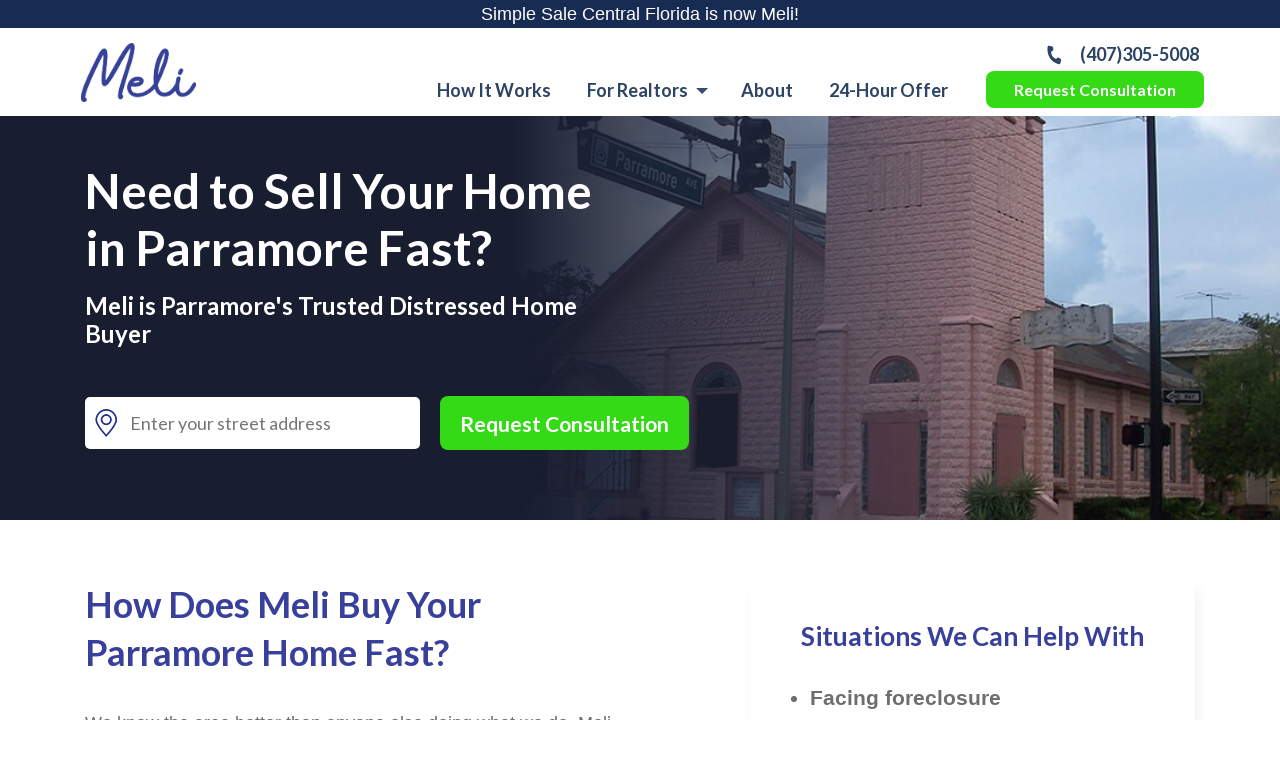

--- FILE ---
content_type: text/html; charset=UTF-8
request_url: https://melihomes.com/locations/parramore/
body_size: 9852
content:

<!doctype html>
<html lang="en-US" class="no-js">

<head>
  <meta charset="UTF-8">
  <meta name="google-site-verification" content="RzZ7hAsb7Xrti_tGt_z8JNHGwwnMH3dSeNv0PBUciB0" />
  <meta name="google-site-verification" content="pq-z2h-Cu4EVw4vQ2Jh_XjrVFnPp-L3CAEdiKb2Sfv4" />
  <title>Sell Your Distressed Home Fast in Parramore, Florida | Meli Homes : Meli Homes  </title>

  <link href="//www.google-analytics.com" rel="dns-prefetch">
  <link href="https://melihomes.com/wp-content/themes/melihomes/img/icons/favicon.ico" rel="shortcut icon">
  <link href="https://melihomes.com/wp-content/themes/melihomes/img/icons/touch.png"
    rel="apple-touch-icon-precomposed">
  <link rel="alternate" type="application/rss+xml" title="Meli Homes"
    href="https://melihomes.com/feed/" />

  <meta http-equiv="X-UA-Compatible" content="IE=edge,chrome=1">
  <meta name="viewport" content="width=device-width, initial-scale=1.0">
  <meta name="description" content="">


  <meta name='robots' content='index, follow, max-image-preview:large, max-snippet:-1, max-video-preview:-1' />

	<!-- This site is optimized with the Yoast SEO plugin v16.9 - https://yoast.com/wordpress/plugins/seo/ -->
	<title>Sell Your Distressed Home Fast in Parramore, Florida | Meli Homes</title>
	<meta name="description" content="Need to sell your home in Parramore, Florida? Meli wants to buy your home, regardless of how difficult it is to sell. Learn more today." />
	<link rel="canonical" href="https://melihomes.com/locations/parramore/" />
	<meta property="og:locale" content="en_US" />
	<meta property="og:type" content="article" />
	<meta property="og:title" content="Sell Your Distressed Home Fast in Parramore, Florida | Meli Homes" />
	<meta property="og:description" content="Need to sell your home in Parramore, Florida? Meli wants to buy your home, regardless of how difficult it is to sell. Learn more today." />
	<meta property="og:url" content="https://melihomes.com/locations/parramore/" />
	<meta property="og:site_name" content="Meli Homes" />
	<meta property="article:publisher" content="https://www.facebook.com/simplesalecentralflorida/" />
	<meta property="article:modified_time" content="2021-08-11T16:41:30+00:00" />
	<meta name="twitter:card" content="summary_large_image" />
	<script type="application/ld+json" class="yoast-schema-graph">{"@context":"https://schema.org","@graph":[{"@type":"Organization","@id":"https://melihomes.com/#organization","name":"Simple Sale Central Florida","url":"https://melihomes.com/","sameAs":["https://www.facebook.com/simplesalecentralflorida/"],"logo":{"@type":"ImageObject","@id":"https://melihomes.com/#logo","inLanguage":"en-US","url":"https://melihomes.com/wp-content/uploads/2019/06/Favicon.jpg","contentUrl":"https://melihomes.com/wp-content/uploads/2019/06/Favicon.jpg","width":512,"height":512,"caption":"Simple Sale Central Florida"},"image":{"@id":"https://melihomes.com/#logo"}},{"@type":"WebSite","@id":"https://melihomes.com/#website","url":"https://melihomes.com/","name":"Simple Sale Central Florida","description":"","publisher":{"@id":"https://melihomes.com/#organization"},"potentialAction":[{"@type":"SearchAction","target":{"@type":"EntryPoint","urlTemplate":"https://melihomes.com/?s={search_term_string}"},"query-input":"required name=search_term_string"}],"inLanguage":"en-US"},{"@type":"WebPage","@id":"https://melihomes.com/locations/parramore/#webpage","url":"https://melihomes.com/locations/parramore/","name":"Sell Your Distressed Home Fast in Parramore, Florida | Meli Homes","isPartOf":{"@id":"https://melihomes.com/#website"},"datePublished":"2019-12-09T17:51:52+00:00","dateModified":"2021-08-11T16:41:30+00:00","description":"Need to sell your home in Parramore, Florida? Meli wants to buy your home, regardless of how difficult it is to sell. Learn more today.","breadcrumb":{"@id":"https://melihomes.com/locations/parramore/#breadcrumb"},"inLanguage":"en-US","potentialAction":[{"@type":"ReadAction","target":["https://melihomes.com/locations/parramore/"]}]},{"@type":"BreadcrumbList","@id":"https://melihomes.com/locations/parramore/#breadcrumb","itemListElement":[{"@type":"ListItem","position":1,"name":"Home","item":"https://melihomes.com/"},{"@type":"ListItem","position":2,"name":"Location &#8212; Parent Page","item":"https://melihomes.com/locations/"},{"@type":"ListItem","position":3,"name":"Parramore"}]}]}</script>
	<!-- / Yoast SEO plugin. -->


<link rel='dns-prefetch' href='//cdn.jsdelivr.net' />
<link rel='dns-prefetch' href='//fonts.googleapis.com' />
<link rel='dns-prefetch' href='//stackpath.bootstrapcdn.com' />
<link rel='dns-prefetch' href='//s.w.org' />
<link rel="alternate" type="application/rss+xml" title="Meli Homes &raquo; Feed" href="https://melihomes.com/feed/" />
<link rel="alternate" type="application/rss+xml" title="Meli Homes &raquo; Comments Feed" href="https://melihomes.com/comments/feed/" />
		<script type="text/javascript">
			window._wpemojiSettings = {"baseUrl":"https:\/\/s.w.org\/images\/core\/emoji\/13.1.0\/72x72\/","ext":".png","svgUrl":"https:\/\/s.w.org\/images\/core\/emoji\/13.1.0\/svg\/","svgExt":".svg","source":{"concatemoji":"https:\/\/melihomes.com\/wp-includes\/js\/wp-emoji-release.min.js?ver=5.8.12"}};
			!function(e,a,t){var n,r,o,i=a.createElement("canvas"),p=i.getContext&&i.getContext("2d");function s(e,t){var a=String.fromCharCode;p.clearRect(0,0,i.width,i.height),p.fillText(a.apply(this,e),0,0);e=i.toDataURL();return p.clearRect(0,0,i.width,i.height),p.fillText(a.apply(this,t),0,0),e===i.toDataURL()}function c(e){var t=a.createElement("script");t.src=e,t.defer=t.type="text/javascript",a.getElementsByTagName("head")[0].appendChild(t)}for(o=Array("flag","emoji"),t.supports={everything:!0,everythingExceptFlag:!0},r=0;r<o.length;r++)t.supports[o[r]]=function(e){if(!p||!p.fillText)return!1;switch(p.textBaseline="top",p.font="600 32px Arial",e){case"flag":return s([127987,65039,8205,9895,65039],[127987,65039,8203,9895,65039])?!1:!s([55356,56826,55356,56819],[55356,56826,8203,55356,56819])&&!s([55356,57332,56128,56423,56128,56418,56128,56421,56128,56430,56128,56423,56128,56447],[55356,57332,8203,56128,56423,8203,56128,56418,8203,56128,56421,8203,56128,56430,8203,56128,56423,8203,56128,56447]);case"emoji":return!s([10084,65039,8205,55357,56613],[10084,65039,8203,55357,56613])}return!1}(o[r]),t.supports.everything=t.supports.everything&&t.supports[o[r]],"flag"!==o[r]&&(t.supports.everythingExceptFlag=t.supports.everythingExceptFlag&&t.supports[o[r]]);t.supports.everythingExceptFlag=t.supports.everythingExceptFlag&&!t.supports.flag,t.DOMReady=!1,t.readyCallback=function(){t.DOMReady=!0},t.supports.everything||(n=function(){t.readyCallback()},a.addEventListener?(a.addEventListener("DOMContentLoaded",n,!1),e.addEventListener("load",n,!1)):(e.attachEvent("onload",n),a.attachEvent("onreadystatechange",function(){"complete"===a.readyState&&t.readyCallback()})),(n=t.source||{}).concatemoji?c(n.concatemoji):n.wpemoji&&n.twemoji&&(c(n.twemoji),c(n.wpemoji)))}(window,document,window._wpemojiSettings);
		</script>
		<style type="text/css">
img.wp-smiley,
img.emoji {
	display: inline !important;
	border: none !important;
	box-shadow: none !important;
	height: 1em !important;
	width: 1em !important;
	margin: 0 .07em !important;
	vertical-align: -0.1em !important;
	background: none !important;
	padding: 0 !important;
}
</style>
	<link rel='stylesheet' id='wp-block-library-css'  href='https://melihomes.com/wp-includes/css/dist/block-library/style.min.css?ver=5.8.12' type='text/css' media='all' />
<link rel='stylesheet' id='wpb-google-fonts-css'  href='https://fonts.googleapis.com/css?family=Lato%3A400%2C700&#038;display=swap&#038;ver=5.8.12' type='text/css' media='all' />
<link rel='stylesheet' id='style-animate-css'  href='https://melihomes.com/wp-content/themes/melihomes/css/animate.css?ver=5.8.12' type='text/css' media='all' />
<link rel='stylesheet' id='style-bootstrapcdn-css'  href='https://stackpath.bootstrapcdn.com/font-awesome/4.7.0/css/font-awesome.min.css?ver=5.8.12' type='text/css' media='all' />
<link rel='stylesheet' id='style-main-css'  href='https://melihomes.com/wp-content/themes/melihomes/css/style.css?ver=5.8.12' type='text/css' media='all' />
<link rel='stylesheet' id='simplesales-style-css'  href='https://melihomes.com/wp-content/themes/melihomes/style.css?ver=5.8.12' type='text/css' media='all' />
<link rel='stylesheet' id='om_styles-css'  href='https://melihomes.com/wp-content/themes/melihomes/om-assets/css/main.css?ver=5.8.12' type='text/css' media='all' />
<script type='text/javascript' src='//ajax.googleapis.com/ajax/libs/jquery/3.4.1/jquery.min.js?ver=3.4.1' id='jquery-core-js'></script>
<script type='text/javascript' src='//cdnjs.cloudflare.com/ajax/libs/jquery-migrate/3.1.0/jquery-migrate.min.js?ver=3.0.0' id='jquery-migrate-js'></script>
<link rel="https://api.w.org/" href="https://melihomes.com/wp-json/" /><link rel="alternate" type="application/json" href="https://melihomes.com/wp-json/wp/v2/pages/1445" /><link rel="EditURI" type="application/rsd+xml" title="RSD" href="https://melihomes.com/xmlrpc.php?rsd" />
<link rel="wlwmanifest" type="application/wlwmanifest+xml" href="https://melihomes.com/wp-includes/wlwmanifest.xml" /> 
<meta name="generator" content="WordPress 5.8.12" />
<link rel='shortlink' href='https://melihomes.com/?p=1445' />
<link rel="alternate" type="application/json+oembed" href="https://melihomes.com/wp-json/oembed/1.0/embed?url=https%3A%2F%2Fmelihomes.com%2Flocations%2Fparramore%2F" />
<link rel="alternate" type="text/xml+oembed" href="https://melihomes.com/wp-json/oembed/1.0/embed?url=https%3A%2F%2Fmelihomes.com%2Flocations%2Fparramore%2F&#038;format=xml" />
<script type="text/javascript">var ajaxurl = "https://melihomes.com/wp-admin/admin-ajax.php";</script><style type="text/css">.recentcomments a{display:inline !important;padding:0 !important;margin:0 !important;}</style><link rel="icon" href="https://melihomes.com/wp-content/uploads/2021/08/cropped-android-chrome-512x512-1-32x32.png" sizes="32x32" />
<link rel="icon" href="https://melihomes.com/wp-content/uploads/2021/08/cropped-android-chrome-512x512-1-192x192.png" sizes="192x192" />
<link rel="apple-touch-icon" href="https://melihomes.com/wp-content/uploads/2021/08/cropped-android-chrome-512x512-1-180x180.png" />
<meta name="msapplication-TileImage" content="https://melihomes.com/wp-content/uploads/2021/08/cropped-android-chrome-512x512-1-270x270.png" />
  <script type='text/javascript'>
  (function(d, t) {
    var bh = d.createElement(t),
      s = d.getElementsByTagName(t)[0];
    bh.type = 'text/javascript';
    bh.src = 'https://www.bugherd.com/sidebarv2.js?apikey=gunmudawaobulqqolfvejw';
    s.parentNode.insertBefore(bh, s);
  })(document, 'script');
  </script>
  <!-- Google Tag Manager -->
  <script>
  (function(w, d, s, l, i) {
    w[l] = w[l] || [];
    w[l].push({
      'gtm.start': new Date().getTime(),
      event: 'gtm.js'
    });
    var f = d.getElementsByTagName(s)[0],
      j = d.createElement(s),
      dl = l != 'dataLayer' ? '&l=' + l : '';
    j.async = true;
    j.src =
      'https://www.googletagmanager.com/gtm.js?id=' + i + dl;
    f.parentNode.insertBefore(j, f);
  })(window, document, 'script', 'dataLayer', 'GTM-P73MCL5');
  </script>
  <!-- End Google Tag Manager -->

  <!-- Global site tag (gtag.js) - Google Ads: 714968798 -->
  <script async src="https://www.googletagmanager.com/gtag/js?id=AW-714968798"></script>
  <script>
  window.dataLayer = window.dataLayer || [];

  function gtag() {
    dataLayer.push(arguments);
  }
  gtag('js', new Date());
  gtag('config', 'AW-714968798');
  </script>


</head>

<body class="page-template page-template-templates page-template-locations-template page-template-templateslocations-template-php page page-id-1445 page-child parent-pageid-1862 wp-custom-logo parramore">
  <!-- Google Tag Manager (noscript) -->
  <noscript><iframe src="https://www.googletagmanager.com/ns.html?id=GTM-P73MCL5" height="0" width="0"
      style="display:none;visibility:hidden"></iframe></noscript>
  <!-- End Google Tag Manager (noscript) -->
  <!-- wrapper -->

  <div class="section top-bar">
  <div class="container">
    <div class="row">
      <div class="col-12">
        <p>Simple Sale Central Florida is now Meli!</p>
      </div>
    </div>
  </div>
</div>
  <div class="wrapper">

    <!-- header -->
    <header class="header" role="banner">
      <!-- nav -->
      <nav class="navbar navbar-expand-lg navbar-light" role="navigation">
        <div class="container">
          <div class="navbar-brand">
            <a href="https://melihomes.com">
              <a href="https://melihomes.com/" class="custom-logo-link" rel="home"><img width="1155" height="593" src="https://melihomes.com/wp-content/uploads/2021/08/meli-logo.png" class="custom-logo" alt="Meli Homes" /></a>            </a>
          </div>
          <button class="navbar-toggler" type="button" data-toggle="collapse" data-target="#main-nav"
            aria-controls="main-nav" aria-expanded="false" aria-label="Toggle navigation">
            <span></span>
            <span></span>
            <span></span>
          </button>
          <!-- /logo -->
          <div id="main-nav" class="collapse navbar-collapse"><ul id="menu-main-menu" class="nav navbar-nav"><li id="menu-item-1003" class="menu-item menu-item-type-post_type menu-item-object-page menu-item-1003 nav-item">
	<a class="nav-link"  href="https://melihomes.com/how-it-works/">How It Works</a></li>
<li id="menu-item-2730" class="menu-item menu-item-type-custom menu-item-object-custom menu-item-has-children menu-item-2730 nav-item dropdown">
	<a class="nav-link dropdown-toggle"  href="#" data-toggle="dropdown" aria-haspopup="true" aria-expanded="false">For Realtors</a>
<div class="dropdown-menu" role="menu">
<a class="dropdown-item"  href="https://melihomes.com/realtor-onboarding/">Become a Partner</a><a class="dropdown-item"  href="https://melihomes.com/realtor-referrals/">Refer a Lead</a>
</div>
</li>
<li id="menu-item-3096" class="menu-item menu-item-type-post_type menu-item-object-page menu-item-3096 nav-item">
	<a class="nav-link"  href="https://melihomes.com/about/">About</a></li>
<li id="menu-item-3414" class="menu-item menu-item-type-post_type menu-item-object-page menu-item-3414 nav-item">
	<a class="nav-link"  href="https://melihomes.com/24-hour-offer/">24-Hour Offer</a></li>
<li id="menu-item-3582" class="menu-item menu-item-type-custom menu-item-object-custom menu-item-3582 nav-item">
	<a class="nav-link"  href="https://melihomes.com/estimate/homeowner-information">Request Consultation</a></li>
</ul></div>          <div class="cash-offer">
            <div class="img-wrapper">
              <img data-src="/wp-content/uploads/2021/03/header-phone-icon-1.svg"
                src="/wp-content/uploads/2021/03/header-phone-icon-1.svg">
            </div>
            <div class="offer-content">
                            <a id="phoneTrack" href="tel:4073055008">(407)305-5008</a>
                        </div>
          </div>
        </div>
      </nav>
      <!-- /nav -->

    </header>
    <!-- /header -->
<!--Section-->
<div class="page-template-homepage-template">
<section class="home-hero-banner hero" style="background:url(https://melihomes.com/wp-content/uploads/2019/12/parramore-header.jpg);">
  <div class="container hero-pos">
    <div class="row justify-content-start">
      <div class="col-md-10 col-lg-6">
        <div class="hero-banner-desc">
          <h1>
                          Need to Sell Your Home in Parramore Fast?                      </h1>
		  <h3>Meli is Parramore's Trusted Distressed Home Buyer				</h3>
          <form method="POST" action="https://melihomes.com/wp-admin/admin-post.php">
  <div class="row app1">
    <div class=" col-md-12 col-lg-9 form-columm">
      <places-search-input></places-search-input>
      <input type="hidden" name="action" value="maplocationsubmitform" />
            <input class="btn btn-primary btn-block" type="submit" value="Request Consultation" name="submit">
          </div>
  </div>
</form>        </div>
      </div>
    </div>
  </div>
</section>
</div>
<div class="d-none d-md-block d-lg-none">
  <img src="https://melihomes.com/wp-content/uploads/2019/12/parramore-header.jpg" alt="">
</div>
<div class="d-block d-md-none">
  <img src="https://melihomes.com/wp-content/uploads/2019/12/parramore-header.jpg" class="w-100" alt="">
</div>
<!--/Hero Section-->
<!--End Section-->

	<!--Locations Section-->
			<section class="section location-section location-inner-page-wrap">
			<div class="container">
				<div class="row locations-row-swip">
											<div class="col-sm-12 col-md-6 col-lg-7 left-column locations-left-column">
															<h2>How Does Meli Buy Your Parramore Home Fast?								</h2>
								<div class="content">
									<p>We know the area better than anyone else doing what we do. Meli Homes is owned and operated by Central Florida residents, in fact, we live and work in the Orlando area so we know the <strong><a href="https://www.downtownorlando.com/neighborhood/holden-parramore/#.Xi5nqRdKjOR" target="_blank">Parramore</a></strong> housing market. With all the <strong><a href="https://www.orlandosentinel.com/news/orange-county/os-ne-parramore-rents-rise-as-creative-village-grows-20190523-vjeskhsgjjc37gpqdlqermmaci-story.html" target="_blank">changes</a></strong> happening in Orlando, we’re constantly in the Parramore area so give us a call and we’ll meet with you face to face and talk through your situation.<br />
<br />
Our goal at Meli is to make you happy. We want to help you and your loved ones out of a difficult housing situation so you can get back to what matters most to you. We’ve given homeowners a new lease on life when they previously felt scared and unsure about their financial futures.									</p>
								</div>
													</div>
					
											<div class="col-sm-12 col-md-6 col-lg-5 right-column">
							<div class="our-specializations-wrap our-specializations-wrap-two">
															<h3>Situations We Can Help With								</h3>
																	<ul>
																					<li>
																							<a target="_self" href="/foreclosure-lp/">
														<p>Facing foreclosure</p>
													</a>
																								</li>
																					<li>
																							<a target="_self" href="/inherited-home-lp/">
														<p>Inherited a property</p>
													</a>
																								</li>
																					<li>
																							<a target="_self" href="/divorce-lp/">
														<p>Divorce or legal dispute</p>
													</a>
																								</li>
																					<li>
																							<a target="_self" href="/distressed-home-lp/">
														<p>Repairs</p>
													</a>
																								</li>
																					<li>
																							<a target="_self" href="/probate-lp/">
														<p>Probate</p>
													</a>
																								</li>
																					<li>
																							<a target="_self" href="/sell-as-is-lp/">
														<p>Need to sell as-is</p>
													</a>
																								</li>
																					<li>
																							<a target="_self" href="/taxes-liens-lp/">
														<p>Tax liens on home</p>
													</a>
																								</li>
																					<li>
																							<a target="_self" href="/">
														<p>Any difficult or distressed housing situation</p>
													</a>
																								</li>
																			</ul>
																					</div>
					</div>
					
				</div>
			</div>
		</section>
	
<!--Section-->
<section class="section testimonial-section">
	<div class="container">
		<div class="row">
						<div class="col-sm-12 col-md-6 col-lg-8 testimonial-left-column">
								<h3>Meli Homes Will Get You The Money You Deserve					</h2>
					<div class="content">
						<p>When Meli worked with Andrea on her home, she had all but given up on it. The first statement Andrea made over the phone was “I am just going to let it go to foreclosure, it is not worth what I owe.” She had been told that her property was not worth more than she owed on her mortgage and code violations. Her property also had significant water damage from a roof leak.<br />
<br />
Meli Homes worked to check over her issues and realized that we could renegotiate the code violations reducing them by $6,500 and we got the payoff from the lender to ensure that costs did not continue to accumulate. Not to mention the property was larger than shown on the property appraiser website - homebuyers would not notice this without going to the property and doing a walkthrough.<br />
<br />
We helped Andrea, and we’ll help you too! Facing foreclosure or dealing with a home that’s stuck in probate or locked up in code violations is one of the most difficult financial roadblocks you can possibly face. Meli is here to help. We’re Florida’s Trusted Distressed Home Buyer. We work hard to do right by you, even if you choose not to sell your home to us.<br />
<br />
Request a free estimate on your Paramorre home today!<br />
						</p>
					</div>
								</div>
						<div class="col-sm-12 col-md-6 col-lg-4 testimonial-right-column">
				<div class="image-wrapper">
															<a class="btn btn-primary"
						href="https://melihomes.com/"
						target="">
						<img src="https://melihomes.com/wp-content/uploads/2021/02/location-page-ad-2@2x-1.png"></a>
				</div>
			</div>
		</div>
		<div class="row">
			<div class="col-md-12 link-row">
				<a class="btn btn-primary"
					href="https://melihomes.com/"
					target="">
					Get Started</a>
			</div>
		</div>
	</div>
</section>
<!--End Section-->



<div class="how-it-works">
<!--Feature Row One-->
<section class="section how-it-works-section"
	style=" background: #f4f4f4">
	<div class="container">
		<div class="row">
			<div class="col-12">
				<h2>Meli's Simple and Stress-Free Process				</h2>
			</div>
		</div>
		<div class="row">
									<div class="col-md-12 col-lg-10 feature-box">
				<div class="feature-box-image">
															<img src="https://melihomes.com/wp-content/uploads/2021/03/contact-round-icon@2x.png"
						alt="https://melihomes.com/wp-content/uploads/2021/03/contact-round-icon@2x.png" />
									</div>
				<div class="feature-box-content">
					<h3>Contact Us					</h3>
					<p>When you request your consultation, we will get in touch with you soon to explain how our process works and ask you a few questions about your home. We can then determine if we're a good fit for you.					</p>
				</div>
			</div>
						<div class="col-md-12 col-lg-10 feature-box">
				<div class="feature-box-image">
															<img src="https://melihomes.com/wp-content/uploads/2021/03/walkthrough-round-icon@2x.png"
						alt="https://melihomes.com/wp-content/uploads/2021/03/walkthrough-round-icon@2x.png" />
									</div>
				<div class="feature-box-content">
					<h3>Schedule a Walk-Through 					</h3>
					<p>We’ll schedule a walk-through where we come to your house to better understand the problems you're facing. After the walk-through is completed, you can expect to hear back from us the same day.					</p>
				</div>
			</div>
						<div class="col-md-12 col-lg-10 feature-box">
				<div class="feature-box-image">
															<img src="https://melihomes.com/wp-content/uploads/2021/03/offer-round-icon@2x.png"
						alt="https://melihomes.com/wp-content/uploads/2021/03/offer-round-icon@2x.png" />
									</div>
				<div class="feature-box-content">
					<h3>Receive Offer or List Home					</h3>
					<p>We'll make you an offer or list your home and we'll work to clear up any issues that may delay the home sale. We’ll coordinate with you to make sure everything is happening according to your schedule and at your pace.					</p>
				</div>
			</div>
						<div class="col-md-12 col-lg-10 feature-box">
				<div class="feature-box-image">
															<img src="https://melihomes.com/wp-content/uploads/2021/03/paid-round-icon@2x.png"
						alt="https://melihomes.com/wp-content/uploads/2021/03/paid-round-icon@2x.png" />
									</div>
				<div class="feature-box-content">
					<h3>Get Paid					</h3>
					<p>After you sell your home with our team at Meli, you don’t have to worry about anything else in the home-selling process! You’re free to walk away and focus on the important things in life.					</p>
				</div>
			</div>
								</div>
</section>
<!--Feature Row One-->
</div>

<section class="section bottom-form" id="get-started" style="background: linear-gradient(
      to right,
      #38409c,
      #31a5e1);">
  <div class="container">
    <div class="row">
      <div class="col-12">
        <h2>Meli Can Help. Get Started Now.</h2>
        <form method="POST" action="https://melihomes.com/wp-admin/admin-post.php">
          <div class="row app2">
            <div class="col-lg-9 col-md-12 form-column">
              <places-search-input-two></places-search-input-two>
              <input type="hidden" name="action" value="maplocationsubmitform" />
              <input class="btn btn-primary btn-block" type="submit" value="Request Consultation" name="submit">
            </div>
          </div>
        </form>
      </div>
    </div>
  </div>
</section>
</div><!-- #content -->
<style>
footer ul li a {
  }

footer ul li a:hover {
  }

.contact_phone.with_border p {
  }

.contact_phone.with_border a {
  }

.credit {
  }
</style>

<div class="sitewide-mcwidget">
  <div class="mcwidget-embed" data-widget-id="9908112"></div>
</div>

<footer class="container-fluid">
  <div class="row pre_footer">
    <div class="container smaller">
      <div class="row">
        <div class="col-sm-3">
                    <a href="https://melihomes.com">
            <img src="https://melihomes.com/wp-content/uploads/2021/08/meli-logo-white.png" alt=""
              class="footer-logo img-responsive" />
          </a>
                    <div class="footer-add-text mt-3">
            <p>118 E Jefferson St, <br /> Suite 301<br />
              Orlando, FL 32801</p>
          </div>

        </div>
        <div class="col-sm-6">
          <div class="row">
            <div class="col-md-9 offset-md-2">
              <ul id="menu-footer-menu" class=""><li id="menu-item-1000" class="menu-item menu-item-type-custom menu-item-object-custom menu-item-home menu-item-1000"><a href="https://melihomes.com">Home</a></li>
<li id="menu-item-1001" class="menu-item menu-item-type-post_type menu-item-object-page menu-item-1001"><a href="https://melihomes.com/how-it-works/">How It Works</a></li>
<li id="menu-item-2644" class="menu-item menu-item-type-post_type menu-item-object-page menu-item-2644"><a href="https://melihomes.com/realtor-onboarding/">For Realtors</a></li>
<li id="menu-item-285" class="menu-item menu-item-type-custom menu-item-object-custom menu-item-home menu-item-285"><a href="https://melihomes.com/#reviews">Reviews</a></li>
<li id="menu-item-2793" class="menu-item menu-item-type-post_type menu-item-object-page menu-item-2793"><a href="https://melihomes.com/realtor-referrals/">Realtor Referral</a></li>
<li id="menu-item-286" class="menu-item menu-item-type-custom menu-item-object-custom menu-item-home menu-item-286"><a href="https://melihomes.com/#faq">FAQ</a></li>
<li id="menu-item-3165" class="menu-item menu-item-type-post_type menu-item-object-page menu-item-3165"><a href="https://melihomes.com/about/">About</a></li>
<li id="menu-item-1038" class="menu-item menu-item-type-post_type menu-item-object-page menu-item-1038"><a href="https://melihomes.com/blog/">Blog</a></li>
</ul>            </div>
          </div>
        </div>
        <div class="col-sm-3 contact_phone">
                    <div class="table">
            <div class="table_cell" style="width:60px; min-width: 60px;">
              <img src="https://melihomes.com/wp-content/uploads/2019/06/phone.png" alt="" />
            </div>
            <div class="table_cell">
              <p>Call Us Today:</p>
              <a href="tel:(407)305-5008">(407)305-5008</a>
            </div>
          </div>
                  </div>
      </div>
    </div>
  </div>
  <div class="row credit">
    <div class="container smaller">
      <div class="row">
        <div class="tablee">
          <div class="col-md-8 tablee_cell">Melihomes © 2021 All Rights Reserved   <br> One or more members, directors or employees of Simple Sale LLC, are licensed <br>  real estate agents in the state of Florida with Simple Sale Realty LLC.</div>
          <div class="col-md-4 tablee_cell text-right">
                        <a href="https://www.facebook.com/melihomes" class="social_icon"><i class="fa fa-facebook"></i></a>
                        <a href="https://www.instagram.com/melihomeconsult/" class="social_icon"><i class="fa fa-instagram"></i></a>
                        <a href="https://www.linkedin.com/company/melihomes" class="social_icon"><i class="fa fa-linkedin"></i></a>
                        <a href="https://www.youtube.com/channel/UCaP6ZujKLONDgCadjTfV_Mg" class="social_icon"><i class="fa fa-youtube"></i></a>
                      </div>
        </div>
      </div>
    </div>
  </div>
</footer>

<!-- Start of Async HubSpot Analytics Code -->
<script type="text/javascript">
(function(d,s,i,r) {
if (d.getElementById(i)){return;}
var n=d.createElement(s),e=d.getElementsByTagName(s)[0];
n.id=i;n.src='//js.hs-analytics.net/analytics/'+(Math.ceil(new Date()/r)*r)+'/6364608.js';
e.parentNode.insertBefore(n, e);
})(document,"script","hs-analytics",300000);
</script>
<!-- End of Async HubSpot Analytics Code -->
<script type='text/javascript' src='//cdn.jsdelivr.net/gh/kenwheeler/slick@1.8.1/slick/slick.min.js?ver=5.8.12' id='slickslider-js'></script>
<script type='text/javascript' id='om_scripts-js-extra'>
/* <![CDATA[ */
var om_scripts_vars = {"currentPage":"parramore"};
/* ]]> */
</script>
<script type='text/javascript' src='https://melihomes.com/wp-content/themes/melihomes/om-assets/js/app.js?ver=1.0.1' id='om_scripts-js'></script>
<script type='text/javascript' src='https://melihomes.com/wp-content/themes/melihomes/om-assets/js/placessearch.js?ver=1.0.0' id='placessearch-js'></script>
<script type='text/javascript' src='https://melihomes.com/wp-includes/js/wp-embed.min.js?ver=5.8.12' id='wp-embed-js'></script>

</body>

</html>

--- FILE ---
content_type: text/css
request_url: https://melihomes.com/wp-content/themes/melihomes/css/style.css?ver=5.8.12
body_size: 18605
content:
.tablee {
  display: table;
  float: none;
  width: 100%;
}
.tablee_row {
  display: table-row;
  float: none;
}
.tablee_cell {
  display: table-cell;
  float: none;
  vertical-align: middle;
}
.tablee.vtop .tablee_cell {
  vertical-align: top;
}
.tablee.vbottom .tablee_cell {
  vertical-align: bottom;
}

.preheader {
  background: #4da847;
  color: #fff;
  padding: 10px;
}
.preheader a {
  color: #fff;
  padding: 0px 10px;
  display: inline-block;
}
.logo {
  height: 70px;
}
.navbar {
  margin: 0px;
  border: none;
}
.navbar-nav > li:hover > a,
.navbar-nav > li.active > a,
.navbar-nav > li > a:focus,
.navbar-nav > li > a:hover {
  color: #2a328d;
  background: transparent;
}
.navbar-nav > li > a {
  color: #172b53;
  font-weight: bold;
  font-size: 18px;
  padding: 36px 20px;
}
.navbar-brand {
  height: auto;
  padding: 10px 15px;
}
.navbar-nav > li.with_btn {
  text-align: center;
  padding: 10px 0px;
  font-size: 18px;
  font-weight: bold;
}
.navbar-nav > li.with_btn > a img {
  margin-right: 20px;
}
.navbar-nav > li.with_btn > a {
  background: #4baee2;
  color: #fff;
  padding: 12px 20px;
  font-size: 24px;
  margin-top: 2px;
  font-weight: 400;
  border-radius: 5px;
}
.navbar-nav > li.with_btn > a:hover {
  background: #2b9edd;
}
.navbar-nav > li.with_btn2 {
  padding-top: 30px;
  padding-bottom: 15px;
}
.nav-padd {
  padding-left: 80px;
}
.nav-padd2 {
  padding-left: 120px;
}
.owl-dots {
  display: block;
  margin-top: 30px;
  position: relative;
  text-align: center;
}
.owl-dot {
  display: inline-block;
  width: 10px;
  height: 10px;
  background: #fff;
  margin: 10px 3px;
  border: 1px solid #172b53;
  border-radius: 5px;
  transition: all 0.5s ease-in-out;
}

header.header_v3 {
  position: fixed;
  top: 0px;
  left: 0px;
  width: 100%;
  z-index: 9;
}
header.header_v3 .navbar-nav > li > a {
  color: #fff;
}
header.header_v3 .navbar-nav > li:hover > a,
header.header_v3 .navbar-nav > li.active > a,
header.header_v3 .navbar-nav > li > a:focus,
header.header_v3 .navbar-nav > li > a:hover {
  color: #ffcc50;
  background: transparent;
}
header .navbar-nav > li {
  float: none;
  display: inline-block;
}
header .container {
  width: 100%;
  padding: 0px 50px;
  position: relative;
}
header.header_v3.darkHeader {
  background: url(../images/gradient_section.png) center center / 100%;
}
header .nav-padd {
  padding-left: 0px;
  position: absolute;
  text-align: center;

  left: 250px;
  right: 250px;
}
header.header_v3 .contact_phone2 p {
  color: #fff;
}
header.header_v3 .contact_phone2 a {
  color: #ffcc50;
}
.btn.btn-primary {
  color: #fff;
  /* background: #4baee2;
  border-color: #4baee2; */
  font-size: 20px;
  position: relative;
  padding: 15px 20px;
  border-radius: 5px;
  transition: all 0.5s ease-in-out;
}
.btn.btn-primary:hover {
  transform: scale(1.05, 1.05);
  transition: all 0.5s ease-in-out;
}
.btn.btn-primary.btn-gradient {
  background: url(../images/btn-gradient.png) center center / 100% 100%
    no-repeat;
  border: none;
  padding: 15px 40px;
}
.container {
  width: 1180px;
  max-width: 100%;
}
.container.smaller {
  width: 1010px;
  max-width: 100%;
}

.locations_zig .body_port ul.list_fancy li:before {
  content: '';
  top: 12px;
  left: -15px;
  bottom: 0px;
  width: 10px;
  height: 10px;
  border-radius: 50%;
  background: #2f2f2f;
  border: 1px solid #2f2f2f;
  position: absolute;
}
.locations_zig .body_port ul.list_fancy {
  list-style-type: none;
  padding: 0px;
  padding-left: 50px;
}
.why_work_with_us2 {
  padding: 67px 0px;
}
.video_box .play_btn_video {
  height: 193px;
  width: 193px;
  margin: auto;
  z-index: 1;
  position: absolute;
  top: 0px;
  left: 0px;
  right: 0px;
  bottom: 0px;
}
.video_box .video_img {
  height: 452px;
  position: absolute;
  top: 0px;
  left: 0px;
  right: 0px;
  width: 100%;
  bottom: 0px;
  object-fit: cover;
  border-radius: 5px;
}

.video_box.sub_video .play_btn_video {
  height: 143px;
  width: 143px;
}
.video_box.sub_video .video_img {
  height: 211px;
  width: 100%;
}
.video_box.sub_video {
  height: 211px;
  margin-bottom: 30px;
}
.video_box {
  position: relative;
  height: 452px;
  width: 100%;
  display: block;
  border-radius: 5px;
  overflow: hidden;
}
.testimonial_bg:before {
  content: '' !important;
  width: 107px;
  height: 100px;
  background: url(../images/quoet.png) center left / 100% 100% no-repeat;
  position: absolute;
  top: 140px;
  left: 0px;
  bottom: auto;
  right: 25px;
  margin: auto;
}
.testimonial_bg h2 {
  color: #fff;
}
.testimonial_bg {
  padding: 72px 0px;
  padding-bottom: 50px;
  position: relative;
}
.testimonial_bg.test_2:before {
  content: none;
}

.testimonial_bg.test_2 .owl-carousel .owl-nav .owl-next,
.testimonial_bg.test_2 .owl-carousel .owl-nav .owl-prev {
  background: rgba(255, 255, 255, 1);
  height: 50px;
  width: 50px;
  line-height: 46px;
  box-shadow: 0px 3px 6px 0px rgba(0, 0, 0, 0.2);
  text-align: center;
  font-size: 30px;
  border-radius: 50%;
  position: absolute;
  top: 0px;
  bottom: 0px;
  margin: auto;
  border: none;
}
.testimonial_bg.test_2 .owl-carousel .owl-nav .owl-prev {
  left: -25px;
  right: auto;
}
.testimonial_bg.test_2 .owl-carousel .owl-nav .owl-next {
  right: -25px;
  left: auto;
}
.review_box.r2 h4 {
  font-size: 14px;
  color: #333;
  font-weight: bold;
}
.review_box.r2 p {
  color: #333333;
}
.review_box.r2:before {
  content: '' !important;
  width: 107px;
  height: 100px;
  background: url(../images/quoet2.png) center left / 100% 100% no-repeat;
  position: absolute;
  top: 45px;
  left: 0px;
  bottom: auto;
  right: 0px;
  margin: auto;
}
.review_box.r2 {
  background: #ffffff;
  margin-top: 50px;
  margin-bottom: 50px;
  padding-top: 90px;
  padding-bottom: 90px;
  padding-left: 110px;
  padding-right: 110px;
  position: relative;
}
.review_box {
  text-align: center;
  padding: 30px;
}
.review_box h4 {
  font-size: 14px;
  font-weight: bold;
  margin-top: 30px;
  text-transform: uppercase;
  letter-spacing: 1px;
  color: #fff;
}
.review_box p {
  color: #fff;
  font-style: italic;
  font-size: 21px;
  margin-top: 30px;
  line-height: 30px;
}
.owl-carousel .owl-nav .owl-next,
.owl-carousel .owl-nav .owl-prev {
  background: rgba(255, 255, 255, 0.55);
  height: 50px;
  width: 50px;
  line-height: 46px;
  text-align: center;
  font-size: 30px;
  border-radius: 50%;
  position: absolute;
  top: 0px;
  bottom: 0px;
  margin: auto;
  border: none;
}
.owl-carousel .owl-nav .owl-prev {
  left: -100px;
  right: auto;
}
.owl-carousel .owl-nav .owl-next {
  right: -100px;
  left: auto;
}

#partners_logos img {
  height: 60px;
  object-fit: contain;
  object-position: center;
  width: auto !important;
  display: block;
  margin: 0 auto;
}

.partners_logos {
  background: #eee;
  padding: 60px 0px;
}
.partners_logos .title_text h2 {
  color: #fff;
}
.contact_us_section {
  padding-top: 70px;
  padding-bottom: 130px;
}
.contact_us_section .form-control {
  border: none;
  outline: none;
  box-shadow: none;
  border-radius: 0px;
  height: auto;
  padding: 15px;
  font-size: 16px;
  resize: none;
  border-bottom: 1px solid rgba(51, 51, 51, 0.11);
}
.contact_us_section2 {
  padding: 80px 0px;
}
.contact_us_section2 img {
  color: #8b8b8b;
  position: absolute;
  top: 18px;
  left: 35px;
  height: 16px;
  font-size: 16px;
}
.contact_us_section2 .custom_select select.form-control {
  -webkit-appearance: none;
  -moz-appearance: none;
  -o-appearance: none;
  appearance: none;
}
.contact_us_section2 .custom_select:before {
  content: '\f107';
  position: absolute;
  right: 30px;
  top: 15px;
  font-size: 18px;
  font-family: fontAwesome;
}
.contact_us_section2 select.form-control {
  padding: 15px;
}
.contact_us_section2 .form-control {
  border: none;
  outline: none;
  box-shadow: none;
  border-radius: 0px;
  height: auto;
  padding: 15px;
  padding-left: 50px;
  font-size: 16px;
  resize: none;
  border-radius: 5px;
  box-shadow: none;
  border: 1px solid #a8a8a8;
}
.contact_us_section2 input.form-control.without_icon {
  padding-left: 20px;
}
.get_cash_fast {
  padding: 70px 0px;
  text-align: center;
}
.get_cash_fast .title_text p {
  color: #fff;
  margin-top: 10px;
  margin-bottom: 40px;
}
.get_cash_fast .title_text .btn.btn-primary {
  background: #fff;
  color: #3570bd;
  font-weight: bold;
  border: none;
  padding: 15px 30px;
}
.get_cash_fast .title_text h2 {
  color: #fff;
}

.get_cash_fast2 {
  padding: 70px 0px;
}
.get_cash_fast2 .title_text p {
  color: #333;
  margin-top: 10px;
  margin-bottom: 0px;
  opacity: 1;
}
.get_cash_fast2 p span {
  position: relative;
}
.get_cash_fast2 p span:before {
  background: url(../images/arrow_top.png) center center / 100% 100% no-repeat;
  content: '';
  width: 109px;
  height: 42px;
  position: absolute;
  right: -100px;
  top: -50px;
  bottom: 0px;
}
.get_cash_fast2 .title_text h2 {
  margin-top: 0px;
  color: #333;
}
.contact_phone.with_border a {
  font-weight: 400;
  font-size: 25px;
}
.contact_phone.with_border p {
  color: #fff;
  font-size: 17px;
}
.contact_phone.with_border {
  border: 1px solid #4baee2;
  border-radius: 3px;
  padding: 10px 30px;
  width: 296px;
  margin: 15px auto;
}
footer.footer_2 ul.footer_menu_2 li a {
  border-left: 1px solid rgba(255, 255, 255, 0.1);
  padding: 0px;
  padding: 0px 36px;
}
footer.footer_2 ul.footer_menu_2 li:first-child a {
  border: none;
  padding-left: 0px;
}
footer.footer_2 ul.footer_menu_2 li:last-child a {
  padding-right: 0px;
}
footer.footer_2 ul.footer_menu_2 li {
  text-align: center;
  padding: 15px 0px;
  display: inline-block;
  width: auto;
  font-size: 17px;
  margin: 0px -2px;
  border-top: 1px solid rgb(58, 60, 59);
  border-bottom: 1px solid rgb(58, 60, 59);
}

footer.footer_2 ul.footer_menu_2 {
  display: block;
  /*flex-wrap: nowrap;*/
  text-align: center;
  position: relative;
  margin-top: 50px;
  margin-bottom: 50px;
}

footer ul {
  list-style-type: none;
  padding: 0px;
  display: flex;
  flex-wrap: wrap;
}
footer ul li a {
  color: #a9a9a9;
  display: block;
  padding: 10px;
}
footer ul li {
  width: 50%;
  font-size: 17px;
}
footer {
  background: #242625;
  color: #fff;
}
.contact_phone p {
  font-size: 17px;
  color: #a9a9a9;
  margin: 0px !important;
  line-height: 16px;
}
.contact_phone a {
  font-size: 24px;
}

.contact_phone2 p {
  font-size: 18px;
  color: #333;
  margin: 0px;
  font-style: italic;
  line-height: 15px;
}
.contact_phone2 a {
  font-size: 24px;
  color: #2b328d;
  font-weight: bold;
}
.credit {
  background: #1e201f;
  padding: 10px;
  color: #474747;
}
.pre_footer {
  padding: 50px 0px;
  padding-bottom: 40px;
}
.footer_2 .pre_footer {
  padding: 60px 0px;
}
.pre_footer.footer2 {
  padding: 58px 0px;
}
.social_icon {
  background: #747474;
  font-size: 18px;
  width: 30px;
  height: 30px;
  line-height: 30px;
  display: inline-block;
  border-radius: 50%;
  color: #fff;
  margin: 0px 2px;
  text-align: center;
}
.navbar-toggle {
  margin-top: 35px;
}
.navbar-toggle .icon-bar {
  display: block;

  border-radius: 1px;
  background: #4ab0e3;
}
.banner_subscribe .btn.btn-primary {
  max-width: 250px;
  display: block;
  margin: 0px auto;
}
li.contact_phone a {
  color: #2b328d;
}
header.header_v3 .navbar-toggle .icon-bar {
  background: #fff;
}

.contact_us_section .btn.btn-primary {
  padding: 15px 60px;
}
.contact_us_section2 .btn.btn-primary.btn-gradient {
  padding: 15px 60px;
}

.navbar-toggle {
  border: none;
  background: transparent !important;
}

.navbar-toggle:hover {
  background: transparent !important;
}

.navbar-toggle .icon-bar {
  width: 22px;
  margin-top: 4px;
  background: #4eb2e4;
  transition: all 0.2s;
}

.navbar-toggle .icon-bar:first-child {
  transform: rotate(45deg);
  transform-origin: 10% 10%;
}

.navbar-toggle .icon-bar:nth-child(2) {
  opacity: 0;
}

.navbar-toggle .icon-bar:nth-child(3) {
  transform: rotate(-45deg);
  transform-origin: 10% 90%;
}

.navbar-toggle.collapsed .icon-bar:first-child {
  transform: rotate(0);
}

.navbar-toggle.collapsed .icon-bar:nth-child(2) {
  opacity: 1;
}

.navbar-toggle.collapsed .icon-bar:nth-child(3) {
  transform: rotate(0);
}
.video-js .vjs-big-play-button {
  background: url(../images/play_btn.png) center center / 100% 100% no-repeat;
  height: 193px;
  width: 193px;
  margin: auto;
  z-index: 1;
  position: absolute;
  top: 0px;
  left: 0px;
  right: 0px;
  bottom: 0px;
  border: none;
}
.video-js:hover .vjs-big-play-button,
.video-js .vjs-big-play-button:focus {
  border-color: transparent;
  background-color: transparent;
  opacity: 0.5;
}

.vjs-poster {
  background-size: cover;
}
.video_box.sub_video .video-js .vjs-big-play-button {
  height: 143px;
  width: 143px;
}
.video-js .vjs-big-play-button span {
  display: none;
}

.contact_us_section2.header_contact .wpcf7-form-control-wrap {
  position: relative;
  display: block;
}
.contact_us_section2.header_contact span.wpcf7-not-valid-tip {
  color: #f00;
  font-size: 1em;
  font-weight: normal;
  display: block;
  text-align: right;
  top: 4px;
  position: absolute;
  right: 5px;
}
.contact_us_section2.header_contact div.wpcf7-validation-errors,
.contact_us_section2.header_contact div.wpcf7-acceptance-missing {
  border: 2px solid #f7e700;
  position: absolute;
  bottom: 0px;
  left: 15px;
  background: #fff;
  right: 15px;
  font-size: 12px;
}
.modal-dialog {
  position: relative;
  width: auto;
  margin: 10px;
  z-index: 9999999999999;
}
.location_section {
  position: relative;
}
.banner_overlay,
.location_overlay,
.hero_overlay {
  position: absolute;
  top: 0px;
  left: 0px;
  width: 100%;
  height: 100%;
}
.banner_text {
  z-index: 4;
  position: relative;
}
.about_section .title_text ul {
  list-style-type: none;
  padding-left: 30px;
}
.about_section .title_text ul li {
  font-size: 18px;
  line-height: 30px;
  position: relative;
  padding: 5px 0px;
  color: #535353;
}
.about_section .title_text ul li:before {
  content: '\f046';
  font-family: 'fontAwesome';
  position: absolute;
  top: 5px;
  left: -30px;
}
@media screen and (min-width: 990px) and (max-width: 3000px) {
  .banner_text p span {
    margin-left: -162px;
  }
}
@media screen and (max-width: 1200px) {
  header .container {
    padding: 0px 15px;
  }
  .nav-padd,
  .nav-padd2 {
    padding-left: 10px;
  }
  .tablee_cell {
    min-width: 300px;
  }
  .navbar-nav > li > a {
    padding-left: 10px;
    padding-right: 10px;
  }
  header .nav-padd {
    position: relative;
    left: 20px;
    right: 0px;
  }
  li.with_btn2.contact_phone2 {
    max-width: 240px;
  }
}
@media screen and (max-width: 990px) {
  .about_section .title_text {
    margin-right: 0px;
  }
  header.header_v3 {
    background: url(../images/gradient_section.png) center center / 100%;
  }
  header .navbar-nav > li {
    display: block;
    text-align: left;
  }
  header .container {
    padding: 0px 30px;
  }
  header .nav-padd {
    padding-left: 0px;
    position: relative;
    text-align: center;
    left: 0;
    right: 0;
  }
  .about_section {
    margin: 0px;
    margin-bottom: 30px;
  }
  .who_we_are .title_text .btn.btn-primary {
    margin-top: 5px;
    margin-bottom: 10px;
  }
  .who_we_are .title_text h2 {
    margin-bottom: 20px;
  }
  .faq .p30 {
    padding: 0px;
  }
  .navbar-header {
    display: block;
    float: none;
  }
  .navbar-toggle {
    display: block;
    float: right;
  }

  .navbar-collapse {
    border-top: 1px solid transparent;
    box-shadow: inset 0 1px 0 rgba(255, 255, 255, 0.1);
  }

  .navbar-collapse.collapse.in {
    display: block !important;
  }

  .navbar-nav {
    float: none !important;
  }

  .navbar-nav > li {
    float: none;
  }
  .navbar-nav > li > a {
    padding: 10px 20px;
    font-size: 16px;
  }
  .contact_phone.with_border {
    width: 265px;
  }
  .navbar-nav > li.with_btn2 .tablee {
    max-width: 265px;
    margin: 0 auto;
    display: block;
  }
  .navbar-nav > li.with_btn > a {
    max-width: 250px;
    margin: auto;
  }
  .video_box {
    margin-bottom: 30px;
  }
  .testimonial_bg {
    padding: 30px 50px;
  }
  .testimonial_bg.test_2 {
    padding: 30px 15px;
  }
  .review_box.r2 {
    margin-top: 20px;
  }

  .banner_text p span:before,
  .get_cash_fast2 p span:before {
    content: none;
  }
  .banner_text h2,
  .title_text h2,
  .video_section h2,
  .banner_text2 h2,
  .banner_section.banner_v3 .banner_text h2,
  .about_section .title_text h2 {
    font-size: 30px;
    line-height: 40px;
  }
  .banner_text p span,
  .title_text p,
  .banner_text2 p span,
  .banner_section.banner_v3 .contact_us_section2.header_contact h2,
  .review_box p,
  .how_it_works_boxes h2,
  .about_section_v3 .title_text p,
  .location_section.loc_2 p,
  .faq_box p,
  .locations_zig .header_port a,
  .about_section .title_text p,
  .btn.btn-primary,
  .contact_phone2 p {
    font-size: 16px;
    line-height: 26px;
  }
  .contact_us_section {
    padding-top: 40px;
    padding-bottom: 80px;
  }
}
@media screen and (max-width: 767px) {
  .navbar-nav > li.with_btn > a {
    font-size: 18px;
  }
  .partners_logos .title_text h2 {
    text-align: center;
  }
  .list_locations ul li,
  .location_section.loc_2 .list_locations ul li {
    width: 100%;
    font-size: 16px;
  }
  .tablee,
  .tablee_row,
  .tablee_cell {
    display: block;
  }
  .faq_box {
    padding: 0px;
  }
  .navbar-nav > li.with_btn > a {
    max-width: 240px;
    display: block;
    margin: 0 auto;
  }
  .review_box.r2 {
    padding: 20px 50px;
  }
  .banner_text p span:before {
    content: none;
  }
  .banner_subscribe .btn.btn-primary {
    margin-top: 10px;
  }
  .banner_text,
  .banner_text2 {
    margin-top: 100px;
    margin-bottom: 100px;
  }
  .service_box_home {
    padding: 30px;
    margin: 15px 0px;
  }
  footer ul {
    margin: 30px auto;
  }
  .row.pre_footer img {
    margin: 0 auto;
  }
  .video_section {
    padding-top: 60px;
    padding-bottom: 30px;
  }
  footer.footer_2 ul.footer_menu_2 li a {
    border: none;
  }

  .contact_phone .tablee,
  .contact_phone2 .tablee {
    display: table;
  }
  .contact_phone .tablee .tablee_cell,
  .contact_phone2 .tablee .tablee_cell {
    display: table-cell;
  }
  footer.footer_2 ul.footer_menu_2 li {
    display: block;
    text-align: center;
    border-top: none;
  }
  footer.footer_2 ul.footer_menu_2 li:last-child {
    border-bottom: none;
  }
  footer.footer_2 ul.footer_menu_2 li a {
    padding-left: 0px;
    padding-right: 0px;
  }
  .credit,
  .credit .text-right {
    text-align: center;
    padding: 10px;
  }
  .navbar-collapse {
    overflow-x: hidden;
  }
}
@media screen and (max-width: 480px) {
  .logo {
    height: 55px;
  }
  .navbar-toggle {
    margin-top: 18px;
  }
}
@media screen and (max-width: 320px) {
}


--- FILE ---
content_type: text/css
request_url: https://melihomes.com/wp-content/themes/melihomes/style.css?ver=5.8.12
body_size: 478
content:
/*
Theme Name: Melihomes
Theme URI: http://www.dev.millennialwebdevelopment.com
Author: http://www.dev.millennialwebdevelopment.com
Author URI: http://www.dev.millennialwebdevelopment.com
Description:

Text Domain:  Melihomes

*/

.contact_us_section2 img,
.contact_us_section2 .custom_select::before {
  z-index: 1;
}

.who_we_are ul {
  padding-left: 20px;
  color: #535353;
  font-size: 16px;
  line-height: 30px;
}

.location_section p {
  color: inherit !important;
}

.banner_text .after_form {
  font-size: 26px;
  color: #fff;
  position: relative;
  margin-top: 20px;
}


--- FILE ---
content_type: text/css
request_url: https://melihomes.com/wp-content/themes/melihomes/om-assets/css/main.css?ver=5.8.12
body_size: 696053
content:
@charset "UTF-8";
/**
 * Author Kenny (kenny@growthom.com)
 * Main
 */
/**
 * Aspect Ratio
 * Usage:
   @include aspect-ratio(16,9);
   @include aspect-ratio(4,3);
   @include aspect-ratio(4,4, true);
 */
/**
 * Center
 *
 * Usage:
 * @include center;
 */
/**
 * Clearfix
 *
 * Usage:
 * @include clearfix;
 */
/**
 * _mixin
 * Use case @include fluid-font(48px, 48px);
 */
/**
 * List Unstyled
 * Remove default browser padding and list-style
 *
 * Usage:
 * @include list-unstyled;
 */
/**
 * Set max width for an element and make it centered
 *
 * Usage:
 * @include max-width(600px);
 */
/**
 * Overlay
 *
 * Usage:
 * @include overlay();
 */
/**
 * Placeholder mixin
 * Use case @include input-placeholder {
              color: $grey;
            }
 */
/**
 * Pseudo elements after / before
 *
 * Usage
 * @include pseudo;
 */
/**
 * @author Kenny (kenny@growwithom.com)
 * PX TO REM MIXIN
 *
 * USE CASE
 * @include rem(font-size, 24px); // Simple
 *  @include rem(padding, 5px 10px); // Multiple values
 *  @include rem(border-bottom, 1px solid black); // Multiple mixed values
 *  @include rem(box-shadow, 0 0 2px #ccc, inset 0 0 5px #eee); // Comma-separated values
 *  Multiple properties
 *  @include rem((
 *   margin: 10px 5px,
 *   text-shadow: (1px 1px #eee, -1px -1px #eee) // Parentheses needed because of comma
 * ));
 */
/**
 * Retina mixin
 * @include retina {
 * background url(2x.png);
 * }
 */
/**
 * Triangle mixin
 * Use case triangle(top-left, $cool-blue, 400px, 400px);
 */
/**
 * @author Kenny (kenny@growwithom.com)
 * use case
 * @include opacity(0.8);
 */
/* Usage:
 @include center(vertical | horizontal | both);
*/
/**
 * @author Kenny (kenny@growwithom.com)
 * Custom Grid builder mixin
 */
.align-baseline {
  vertical-align: baseline !important;
}

.align-top {
  vertical-align: top !important;
}

.align-middle {
  vertical-align: middle !important;
}

.align-bottom {
  vertical-align: bottom !important;
}

.align-text-bottom {
  vertical-align: text-bottom !important;
}

.align-text-top {
  vertical-align: text-top !important;
}

.bg-primary {
  background-color: #007bff !important;
}

a.bg-primary:hover, a.bg-primary:focus,
button.bg-primary:hover,
button.bg-primary:focus {
  background-color: #0062cc !important;
}

.bg-secondary {
  background-color: #6c757d !important;
}

a.bg-secondary:hover, a.bg-secondary:focus,
button.bg-secondary:hover,
button.bg-secondary:focus {
  background-color: #545b62 !important;
}

.bg-success {
  background-color: #29b80f !important;
}

a.bg-success:hover, a.bg-success:focus,
button.bg-success:hover,
button.bg-success:focus {
  background-color: #1e890b !important;
}

.bg-info {
  background-color: #17a2b8 !important;
}

a.bg-info:hover, a.bg-info:focus,
button.bg-info:hover,
button.bg-info:focus {
  background-color: #117a8b !important;
}

.bg-warning {
  background-color: #ffc107 !important;
}

a.bg-warning:hover, a.bg-warning:focus,
button.bg-warning:hover,
button.bg-warning:focus {
  background-color: #d39e00 !important;
}

.bg-danger {
  background-color: #dc3545 !important;
}

a.bg-danger:hover, a.bg-danger:focus,
button.bg-danger:hover,
button.bg-danger:focus {
  background-color: #bd2130 !important;
}

.bg-light {
  background-color: #f8f9fa !important;
}

a.bg-light:hover, a.bg-light:focus,
button.bg-light:hover,
button.bg-light:focus {
  background-color: #dae0e5 !important;
}

.bg-dark {
  background-color: #1f2432 !important;
}

a.bg-dark:hover, a.bg-dark:focus,
button.bg-dark:hover,
button.bg-dark:focus {
  background-color: #0b0d13 !important;
}

.bg-white {
  background-color: #ffffff !important;
}

.bg-transparent {
  background-color: transparent !important;
}

.border {
  border: 1px solid #dee2e6 !important;
}

.border-top {
  border-top: 1px solid #dee2e6 !important;
}

.border-right {
  border-right: 1px solid #dee2e6 !important;
}

.border-bottom {
  border-bottom: 1px solid #dee2e6 !important;
}

.border-left {
  border-left: 1px solid #dee2e6 !important;
}

.border-0 {
  border: 0 !important;
}

.border-top-0 {
  border-top: 0 !important;
}

.border-right-0 {
  border-right: 0 !important;
}

.border-bottom-0 {
  border-bottom: 0 !important;
}

.border-left-0 {
  border-left: 0 !important;
}

.border-primary {
  border-color: #007bff !important;
}

.border-secondary {
  border-color: #6c757d !important;
}

.border-success {
  border-color: #29b80f !important;
}

.border-info {
  border-color: #17a2b8 !important;
}

.border-warning {
  border-color: #ffc107 !important;
}

.border-danger {
  border-color: #dc3545 !important;
}

.border-light {
  border-color: #f8f9fa !important;
}

.border-dark {
  border-color: #1f2432 !important;
}

.border-white {
  border-color: #ffffff !important;
}

.rounded-sm {
  border-radius: 0.2rem !important;
}

.rounded {
  border-radius: 0.25rem !important;
}

.rounded-top {
  border-top-left-radius: 0.25rem !important;
  border-top-right-radius: 0.25rem !important;
}

.rounded-right {
  border-top-right-radius: 0.25rem !important;
  border-bottom-right-radius: 0.25rem !important;
}

.rounded-bottom {
  border-bottom-right-radius: 0.25rem !important;
  border-bottom-left-radius: 0.25rem !important;
}

.rounded-left {
  border-top-left-radius: 0.25rem !important;
  border-bottom-left-radius: 0.25rem !important;
}

.rounded-lg {
  border-radius: 0.3rem !important;
}

.rounded-circle {
  border-radius: 50% !important;
}

.rounded-pill {
  border-radius: 50rem !important;
}

.rounded-0 {
  border-radius: 0 !important;
}

.clearfix::after {
  display: block;
  clear: both;
  content: "";
}

.d-none {
  display: none !important;
}

.d-inline {
  display: inline !important;
}

.d-inline-block {
  display: inline-block !important;
}

.d-block {
  display: block !important;
}

.d-table {
  display: table !important;
}

.d-table-row {
  display: table-row !important;
}

.d-table-cell {
  display: table-cell !important;
}

.d-flex {
  display: flex !important;
}

.d-inline-flex {
  display: inline-flex !important;
}

@media (min-width: 576px) {
  .d-sm-none {
    display: none !important;
  }

  .d-sm-inline {
    display: inline !important;
  }

  .d-sm-inline-block {
    display: inline-block !important;
  }

  .d-sm-block {
    display: block !important;
  }

  .d-sm-table {
    display: table !important;
  }

  .d-sm-table-row {
    display: table-row !important;
  }

  .d-sm-table-cell {
    display: table-cell !important;
  }

  .d-sm-flex {
    display: flex !important;
  }

  .d-sm-inline-flex {
    display: inline-flex !important;
  }
}
@media (min-width: 768px) {
  .d-md-none {
    display: none !important;
  }

  .d-md-inline {
    display: inline !important;
  }

  .d-md-inline-block {
    display: inline-block !important;
  }

  .d-md-block {
    display: block !important;
  }

  .d-md-table {
    display: table !important;
  }

  .d-md-table-row {
    display: table-row !important;
  }

  .d-md-table-cell {
    display: table-cell !important;
  }

  .d-md-flex {
    display: flex !important;
  }

  .d-md-inline-flex {
    display: inline-flex !important;
  }
}
@media (min-width: 992px) {
  .d-lg-none {
    display: none !important;
  }

  .d-lg-inline {
    display: inline !important;
  }

  .d-lg-inline-block {
    display: inline-block !important;
  }

  .d-lg-block {
    display: block !important;
  }

  .d-lg-table {
    display: table !important;
  }

  .d-lg-table-row {
    display: table-row !important;
  }

  .d-lg-table-cell {
    display: table-cell !important;
  }

  .d-lg-flex {
    display: flex !important;
  }

  .d-lg-inline-flex {
    display: inline-flex !important;
  }
}
@media (min-width: 1200px) {
  .d-xl-none {
    display: none !important;
  }

  .d-xl-inline {
    display: inline !important;
  }

  .d-xl-inline-block {
    display: inline-block !important;
  }

  .d-xl-block {
    display: block !important;
  }

  .d-xl-table {
    display: table !important;
  }

  .d-xl-table-row {
    display: table-row !important;
  }

  .d-xl-table-cell {
    display: table-cell !important;
  }

  .d-xl-flex {
    display: flex !important;
  }

  .d-xl-inline-flex {
    display: inline-flex !important;
  }
}
@media print {
  .d-print-none {
    display: none !important;
  }

  .d-print-inline {
    display: inline !important;
  }

  .d-print-inline-block {
    display: inline-block !important;
  }

  .d-print-block {
    display: block !important;
  }

  .d-print-table {
    display: table !important;
  }

  .d-print-table-row {
    display: table-row !important;
  }

  .d-print-table-cell {
    display: table-cell !important;
  }

  .d-print-flex {
    display: flex !important;
  }

  .d-print-inline-flex {
    display: inline-flex !important;
  }
}
.embed-responsive {
  position: relative;
  display: block;
  width: 100%;
  padding: 0;
  overflow: hidden;
}
.embed-responsive::before {
  display: block;
  content: "";
}
.embed-responsive .embed-responsive-item,
.embed-responsive iframe,
.embed-responsive embed,
.embed-responsive object,
.embed-responsive video {
  position: absolute;
  top: 0;
  bottom: 0;
  left: 0;
  width: 100%;
  height: 100%;
  border: 0;
}

.embed-responsive-21by9::before {
  padding-top: 42.8571428571%;
}

.embed-responsive-16by9::before {
  padding-top: 56.25%;
}

.embed-responsive-4by3::before {
  padding-top: 75%;
}

.embed-responsive-1by1::before {
  padding-top: 100%;
}

.flex-row {
  flex-direction: row !important;
}

.flex-column {
  flex-direction: column !important;
}

.flex-row-reverse {
  flex-direction: row-reverse !important;
}

.flex-column-reverse {
  flex-direction: column-reverse !important;
}

.flex-wrap {
  flex-wrap: wrap !important;
}

.flex-nowrap {
  flex-wrap: nowrap !important;
}

.flex-wrap-reverse {
  flex-wrap: wrap-reverse !important;
}

.flex-fill {
  flex: 1 1 auto !important;
}

.flex-grow-0 {
  flex-grow: 0 !important;
}

.flex-grow-1 {
  flex-grow: 1 !important;
}

.flex-shrink-0 {
  flex-shrink: 0 !important;
}

.flex-shrink-1 {
  flex-shrink: 1 !important;
}

.justify-content-start {
  justify-content: flex-start !important;
}

.justify-content-end {
  justify-content: flex-end !important;
}

.justify-content-center {
  justify-content: center !important;
}

.justify-content-between {
  justify-content: space-between !important;
}

.justify-content-around {
  justify-content: space-around !important;
}

.align-items-start {
  align-items: flex-start !important;
}

.align-items-end {
  align-items: flex-end !important;
}

.align-items-center {
  align-items: center !important;
}

.align-items-baseline {
  align-items: baseline !important;
}

.align-items-stretch {
  align-items: stretch !important;
}

.align-content-start {
  align-content: flex-start !important;
}

.align-content-end {
  align-content: flex-end !important;
}

.align-content-center {
  align-content: center !important;
}

.align-content-between {
  align-content: space-between !important;
}

.align-content-around {
  align-content: space-around !important;
}

.align-content-stretch {
  align-content: stretch !important;
}

.align-self-auto {
  align-self: auto !important;
}

.align-self-start {
  align-self: flex-start !important;
}

.align-self-end {
  align-self: flex-end !important;
}

.align-self-center {
  align-self: center !important;
}

.align-self-baseline {
  align-self: baseline !important;
}

.align-self-stretch {
  align-self: stretch !important;
}

@media (min-width: 576px) {
  .flex-sm-row {
    flex-direction: row !important;
  }

  .flex-sm-column {
    flex-direction: column !important;
  }

  .flex-sm-row-reverse {
    flex-direction: row-reverse !important;
  }

  .flex-sm-column-reverse {
    flex-direction: column-reverse !important;
  }

  .flex-sm-wrap {
    flex-wrap: wrap !important;
  }

  .flex-sm-nowrap {
    flex-wrap: nowrap !important;
  }

  .flex-sm-wrap-reverse {
    flex-wrap: wrap-reverse !important;
  }

  .flex-sm-fill {
    flex: 1 1 auto !important;
  }

  .flex-sm-grow-0 {
    flex-grow: 0 !important;
  }

  .flex-sm-grow-1 {
    flex-grow: 1 !important;
  }

  .flex-sm-shrink-0 {
    flex-shrink: 0 !important;
  }

  .flex-sm-shrink-1 {
    flex-shrink: 1 !important;
  }

  .justify-content-sm-start {
    justify-content: flex-start !important;
  }

  .justify-content-sm-end {
    justify-content: flex-end !important;
  }

  .justify-content-sm-center {
    justify-content: center !important;
  }

  .justify-content-sm-between {
    justify-content: space-between !important;
  }

  .justify-content-sm-around {
    justify-content: space-around !important;
  }

  .align-items-sm-start {
    align-items: flex-start !important;
  }

  .align-items-sm-end {
    align-items: flex-end !important;
  }

  .align-items-sm-center {
    align-items: center !important;
  }

  .align-items-sm-baseline {
    align-items: baseline !important;
  }

  .align-items-sm-stretch {
    align-items: stretch !important;
  }

  .align-content-sm-start {
    align-content: flex-start !important;
  }

  .align-content-sm-end {
    align-content: flex-end !important;
  }

  .align-content-sm-center {
    align-content: center !important;
  }

  .align-content-sm-between {
    align-content: space-between !important;
  }

  .align-content-sm-around {
    align-content: space-around !important;
  }

  .align-content-sm-stretch {
    align-content: stretch !important;
  }

  .align-self-sm-auto {
    align-self: auto !important;
  }

  .align-self-sm-start {
    align-self: flex-start !important;
  }

  .align-self-sm-end {
    align-self: flex-end !important;
  }

  .align-self-sm-center {
    align-self: center !important;
  }

  .align-self-sm-baseline {
    align-self: baseline !important;
  }

  .align-self-sm-stretch {
    align-self: stretch !important;
  }
}
@media (min-width: 768px) {
  .flex-md-row {
    flex-direction: row !important;
  }

  .flex-md-column {
    flex-direction: column !important;
  }

  .flex-md-row-reverse {
    flex-direction: row-reverse !important;
  }

  .flex-md-column-reverse {
    flex-direction: column-reverse !important;
  }

  .flex-md-wrap {
    flex-wrap: wrap !important;
  }

  .flex-md-nowrap {
    flex-wrap: nowrap !important;
  }

  .flex-md-wrap-reverse {
    flex-wrap: wrap-reverse !important;
  }

  .flex-md-fill {
    flex: 1 1 auto !important;
  }

  .flex-md-grow-0 {
    flex-grow: 0 !important;
  }

  .flex-md-grow-1 {
    flex-grow: 1 !important;
  }

  .flex-md-shrink-0 {
    flex-shrink: 0 !important;
  }

  .flex-md-shrink-1 {
    flex-shrink: 1 !important;
  }

  .justify-content-md-start {
    justify-content: flex-start !important;
  }

  .justify-content-md-end {
    justify-content: flex-end !important;
  }

  .justify-content-md-center {
    justify-content: center !important;
  }

  .justify-content-md-between {
    justify-content: space-between !important;
  }

  .justify-content-md-around {
    justify-content: space-around !important;
  }

  .align-items-md-start {
    align-items: flex-start !important;
  }

  .align-items-md-end {
    align-items: flex-end !important;
  }

  .align-items-md-center {
    align-items: center !important;
  }

  .align-items-md-baseline {
    align-items: baseline !important;
  }

  .align-items-md-stretch {
    align-items: stretch !important;
  }

  .align-content-md-start {
    align-content: flex-start !important;
  }

  .align-content-md-end {
    align-content: flex-end !important;
  }

  .align-content-md-center {
    align-content: center !important;
  }

  .align-content-md-between {
    align-content: space-between !important;
  }

  .align-content-md-around {
    align-content: space-around !important;
  }

  .align-content-md-stretch {
    align-content: stretch !important;
  }

  .align-self-md-auto {
    align-self: auto !important;
  }

  .align-self-md-start {
    align-self: flex-start !important;
  }

  .align-self-md-end {
    align-self: flex-end !important;
  }

  .align-self-md-center {
    align-self: center !important;
  }

  .align-self-md-baseline {
    align-self: baseline !important;
  }

  .align-self-md-stretch {
    align-self: stretch !important;
  }
}
@media (min-width: 992px) {
  .flex-lg-row {
    flex-direction: row !important;
  }

  .flex-lg-column {
    flex-direction: column !important;
  }

  .flex-lg-row-reverse {
    flex-direction: row-reverse !important;
  }

  .flex-lg-column-reverse {
    flex-direction: column-reverse !important;
  }

  .flex-lg-wrap {
    flex-wrap: wrap !important;
  }

  .flex-lg-nowrap {
    flex-wrap: nowrap !important;
  }

  .flex-lg-wrap-reverse {
    flex-wrap: wrap-reverse !important;
  }

  .flex-lg-fill {
    flex: 1 1 auto !important;
  }

  .flex-lg-grow-0 {
    flex-grow: 0 !important;
  }

  .flex-lg-grow-1 {
    flex-grow: 1 !important;
  }

  .flex-lg-shrink-0 {
    flex-shrink: 0 !important;
  }

  .flex-lg-shrink-1 {
    flex-shrink: 1 !important;
  }

  .justify-content-lg-start {
    justify-content: flex-start !important;
  }

  .justify-content-lg-end {
    justify-content: flex-end !important;
  }

  .justify-content-lg-center {
    justify-content: center !important;
  }

  .justify-content-lg-between {
    justify-content: space-between !important;
  }

  .justify-content-lg-around {
    justify-content: space-around !important;
  }

  .align-items-lg-start {
    align-items: flex-start !important;
  }

  .align-items-lg-end {
    align-items: flex-end !important;
  }

  .align-items-lg-center {
    align-items: center !important;
  }

  .align-items-lg-baseline {
    align-items: baseline !important;
  }

  .align-items-lg-stretch {
    align-items: stretch !important;
  }

  .align-content-lg-start {
    align-content: flex-start !important;
  }

  .align-content-lg-end {
    align-content: flex-end !important;
  }

  .align-content-lg-center {
    align-content: center !important;
  }

  .align-content-lg-between {
    align-content: space-between !important;
  }

  .align-content-lg-around {
    align-content: space-around !important;
  }

  .align-content-lg-stretch {
    align-content: stretch !important;
  }

  .align-self-lg-auto {
    align-self: auto !important;
  }

  .align-self-lg-start {
    align-self: flex-start !important;
  }

  .align-self-lg-end {
    align-self: flex-end !important;
  }

  .align-self-lg-center {
    align-self: center !important;
  }

  .align-self-lg-baseline {
    align-self: baseline !important;
  }

  .align-self-lg-stretch {
    align-self: stretch !important;
  }
}
@media (min-width: 1200px) {
  .flex-xl-row {
    flex-direction: row !important;
  }

  .flex-xl-column {
    flex-direction: column !important;
  }

  .flex-xl-row-reverse {
    flex-direction: row-reverse !important;
  }

  .flex-xl-column-reverse {
    flex-direction: column-reverse !important;
  }

  .flex-xl-wrap {
    flex-wrap: wrap !important;
  }

  .flex-xl-nowrap {
    flex-wrap: nowrap !important;
  }

  .flex-xl-wrap-reverse {
    flex-wrap: wrap-reverse !important;
  }

  .flex-xl-fill {
    flex: 1 1 auto !important;
  }

  .flex-xl-grow-0 {
    flex-grow: 0 !important;
  }

  .flex-xl-grow-1 {
    flex-grow: 1 !important;
  }

  .flex-xl-shrink-0 {
    flex-shrink: 0 !important;
  }

  .flex-xl-shrink-1 {
    flex-shrink: 1 !important;
  }

  .justify-content-xl-start {
    justify-content: flex-start !important;
  }

  .justify-content-xl-end {
    justify-content: flex-end !important;
  }

  .justify-content-xl-center {
    justify-content: center !important;
  }

  .justify-content-xl-between {
    justify-content: space-between !important;
  }

  .justify-content-xl-around {
    justify-content: space-around !important;
  }

  .align-items-xl-start {
    align-items: flex-start !important;
  }

  .align-items-xl-end {
    align-items: flex-end !important;
  }

  .align-items-xl-center {
    align-items: center !important;
  }

  .align-items-xl-baseline {
    align-items: baseline !important;
  }

  .align-items-xl-stretch {
    align-items: stretch !important;
  }

  .align-content-xl-start {
    align-content: flex-start !important;
  }

  .align-content-xl-end {
    align-content: flex-end !important;
  }

  .align-content-xl-center {
    align-content: center !important;
  }

  .align-content-xl-between {
    align-content: space-between !important;
  }

  .align-content-xl-around {
    align-content: space-around !important;
  }

  .align-content-xl-stretch {
    align-content: stretch !important;
  }

  .align-self-xl-auto {
    align-self: auto !important;
  }

  .align-self-xl-start {
    align-self: flex-start !important;
  }

  .align-self-xl-end {
    align-self: flex-end !important;
  }

  .align-self-xl-center {
    align-self: center !important;
  }

  .align-self-xl-baseline {
    align-self: baseline !important;
  }

  .align-self-xl-stretch {
    align-self: stretch !important;
  }
}
.float-left {
  float: left !important;
}

.float-right {
  float: right !important;
}

.float-none {
  float: none !important;
}

@media (min-width: 576px) {
  .float-sm-left {
    float: left !important;
  }

  .float-sm-right {
    float: right !important;
  }

  .float-sm-none {
    float: none !important;
  }
}
@media (min-width: 768px) {
  .float-md-left {
    float: left !important;
  }

  .float-md-right {
    float: right !important;
  }

  .float-md-none {
    float: none !important;
  }
}
@media (min-width: 992px) {
  .float-lg-left {
    float: left !important;
  }

  .float-lg-right {
    float: right !important;
  }

  .float-lg-none {
    float: none !important;
  }
}
@media (min-width: 1200px) {
  .float-xl-left {
    float: left !important;
  }

  .float-xl-right {
    float: right !important;
  }

  .float-xl-none {
    float: none !important;
  }
}
.user-select-all {
  -webkit-user-select: all !important;
          user-select: all !important;
}

.user-select-auto {
  -webkit-user-select: auto !important;
          user-select: auto !important;
}

.user-select-none {
  -webkit-user-select: none !important;
          user-select: none !important;
}

.overflow-auto {
  overflow: auto !important;
}

.overflow-hidden {
  overflow: hidden !important;
}

.position-static {
  position: static !important;
}

.position-relative {
  position: relative !important;
}

.position-absolute {
  position: absolute !important;
}

.position-fixed {
  position: fixed !important;
}

.position-sticky {
  position: sticky !important;
}

.fixed-top {
  position: fixed;
  top: 0;
  right: 0;
  left: 0;
  z-index: 1030;
}

.fixed-bottom {
  position: fixed;
  right: 0;
  bottom: 0;
  left: 0;
  z-index: 1030;
}

@supports (position: sticky) {
  .sticky-top {
    position: sticky;
    top: 0;
    z-index: 1020;
  }
}

.sr-only {
  position: absolute;
  width: 1px;
  height: 1px;
  padding: 0;
  margin: -1px;
  overflow: hidden;
  clip: rect(0, 0, 0, 0);
  white-space: nowrap;
  border: 0;
}

.sr-only-focusable:active, .sr-only-focusable:focus {
  position: static;
  width: auto;
  height: auto;
  overflow: visible;
  clip: auto;
  white-space: normal;
}

.shadow-sm {
  box-shadow: 0 0.125rem 0.25rem rgba(51, 51, 51, 0.075) !important;
}

.shadow {
  box-shadow: 0 0.5rem 1rem rgba(51, 51, 51, 0.15) !important;
}

.shadow-lg {
  box-shadow: 0 1rem 3rem rgba(51, 51, 51, 0.175) !important;
}

.shadow-none {
  box-shadow: none !important;
}

.w-25 {
  width: 25% !important;
}

.w-50 {
  width: 50% !important;
}

.w-75 {
  width: 75% !important;
}

.w-100 {
  width: 100% !important;
}

.w-auto {
  width: auto !important;
}

.h-25 {
  height: 25% !important;
}

.h-50 {
  height: 50% !important;
}

.h-75 {
  height: 75% !important;
}

.h-100 {
  height: 100% !important;
}

.h-auto {
  height: auto !important;
}

.mw-100 {
  max-width: 100% !important;
}

.mh-100 {
  max-height: 100% !important;
}

.min-vw-100 {
  min-width: 100vw !important;
}

.min-vh-100 {
  min-height: 100vh !important;
}

.vw-100 {
  width: 100vw !important;
}

.vh-100 {
  height: 100vh !important;
}

.m-0 {
  margin: 0 !important;
}

.mt-0,
.my-0 {
  margin-top: 0 !important;
}

.mr-0,
.mx-0 {
  margin-right: 0 !important;
}

.mb-0,
.my-0 {
  margin-bottom: 0 !important;
}

.ml-0,
.mx-0 {
  margin-left: 0 !important;
}

.m-1 {
  margin: 0.25rem !important;
}

.mt-1,
.my-1 {
  margin-top: 0.25rem !important;
}

.mr-1,
.mx-1 {
  margin-right: 0.25rem !important;
}

.mb-1,
.my-1 {
  margin-bottom: 0.25rem !important;
}

.ml-1,
.mx-1 {
  margin-left: 0.25rem !important;
}

.m-2 {
  margin: 0.5rem !important;
}

.mt-2,
.my-2 {
  margin-top: 0.5rem !important;
}

.mr-2,
.mx-2 {
  margin-right: 0.5rem !important;
}

.mb-2,
.my-2 {
  margin-bottom: 0.5rem !important;
}

.ml-2,
.mx-2 {
  margin-left: 0.5rem !important;
}

.m-3 {
  margin: 1rem !important;
}

.mt-3,
.my-3 {
  margin-top: 1rem !important;
}

.mr-3,
.mx-3 {
  margin-right: 1rem !important;
}

.mb-3,
.my-3 {
  margin-bottom: 1rem !important;
}

.ml-3,
.mx-3 {
  margin-left: 1rem !important;
}

.m-4 {
  margin: 1.5rem !important;
}

.mt-4,
.my-4 {
  margin-top: 1.5rem !important;
}

.mr-4,
.mx-4 {
  margin-right: 1.5rem !important;
}

.mb-4,
.my-4 {
  margin-bottom: 1.5rem !important;
}

.ml-4,
.mx-4 {
  margin-left: 1.5rem !important;
}

.m-5 {
  margin: 3rem !important;
}

.mt-5,
.my-5 {
  margin-top: 3rem !important;
}

.mr-5,
.mx-5 {
  margin-right: 3rem !important;
}

.mb-5,
.my-5 {
  margin-bottom: 3rem !important;
}

.ml-5,
.mx-5 {
  margin-left: 3rem !important;
}

.p-0 {
  padding: 0 !important;
}

.pt-0,
.py-0 {
  padding-top: 0 !important;
}

.pr-0,
.px-0 {
  padding-right: 0 !important;
}

.pb-0,
.py-0 {
  padding-bottom: 0 !important;
}

.pl-0,
.px-0 {
  padding-left: 0 !important;
}

.p-1 {
  padding: 0.25rem !important;
}

.pt-1,
.py-1 {
  padding-top: 0.25rem !important;
}

.pr-1,
.px-1 {
  padding-right: 0.25rem !important;
}

.pb-1,
.py-1 {
  padding-bottom: 0.25rem !important;
}

.pl-1,
.px-1 {
  padding-left: 0.25rem !important;
}

.p-2 {
  padding: 0.5rem !important;
}

.pt-2,
.py-2 {
  padding-top: 0.5rem !important;
}

.pr-2,
.px-2 {
  padding-right: 0.5rem !important;
}

.pb-2,
.py-2 {
  padding-bottom: 0.5rem !important;
}

.pl-2,
.px-2 {
  padding-left: 0.5rem !important;
}

.p-3 {
  padding: 1rem !important;
}

.pt-3,
.py-3 {
  padding-top: 1rem !important;
}

.pr-3,
.px-3 {
  padding-right: 1rem !important;
}

.pb-3,
.py-3 {
  padding-bottom: 1rem !important;
}

.pl-3,
.px-3 {
  padding-left: 1rem !important;
}

.p-4 {
  padding: 1.5rem !important;
}

.pt-4,
.py-4 {
  padding-top: 1.5rem !important;
}

.pr-4,
.px-4 {
  padding-right: 1.5rem !important;
}

.pb-4,
.py-4 {
  padding-bottom: 1.5rem !important;
}

.pl-4,
.px-4 {
  padding-left: 1.5rem !important;
}

.p-5 {
  padding: 3rem !important;
}

.pt-5,
.py-5 {
  padding-top: 3rem !important;
}

.pr-5,
.px-5 {
  padding-right: 3rem !important;
}

.pb-5,
.py-5 {
  padding-bottom: 3rem !important;
}

.pl-5,
.px-5 {
  padding-left: 3rem !important;
}

.m-n1 {
  margin: -0.25rem !important;
}

.mt-n1,
.my-n1 {
  margin-top: -0.25rem !important;
}

.mr-n1,
.mx-n1 {
  margin-right: -0.25rem !important;
}

.mb-n1,
.my-n1 {
  margin-bottom: -0.25rem !important;
}

.ml-n1,
.mx-n1 {
  margin-left: -0.25rem !important;
}

.m-n2 {
  margin: -0.5rem !important;
}

.mt-n2,
.my-n2 {
  margin-top: -0.5rem !important;
}

.mr-n2,
.mx-n2 {
  margin-right: -0.5rem !important;
}

.mb-n2,
.my-n2 {
  margin-bottom: -0.5rem !important;
}

.ml-n2,
.mx-n2 {
  margin-left: -0.5rem !important;
}

.m-n3 {
  margin: -1rem !important;
}

.mt-n3,
.my-n3 {
  margin-top: -1rem !important;
}

.mr-n3,
.mx-n3 {
  margin-right: -1rem !important;
}

.mb-n3,
.my-n3 {
  margin-bottom: -1rem !important;
}

.ml-n3,
.mx-n3 {
  margin-left: -1rem !important;
}

.m-n4 {
  margin: -1.5rem !important;
}

.mt-n4,
.my-n4 {
  margin-top: -1.5rem !important;
}

.mr-n4,
.mx-n4 {
  margin-right: -1.5rem !important;
}

.mb-n4,
.my-n4 {
  margin-bottom: -1.5rem !important;
}

.ml-n4,
.mx-n4 {
  margin-left: -1.5rem !important;
}

.m-n5 {
  margin: -3rem !important;
}

.mt-n5,
.my-n5 {
  margin-top: -3rem !important;
}

.mr-n5,
.mx-n5 {
  margin-right: -3rem !important;
}

.mb-n5,
.my-n5 {
  margin-bottom: -3rem !important;
}

.ml-n5,
.mx-n5 {
  margin-left: -3rem !important;
}

.m-auto {
  margin: auto !important;
}

.mt-auto,
.my-auto {
  margin-top: auto !important;
}

.mr-auto,
.mx-auto {
  margin-right: auto !important;
}

.mb-auto,
.my-auto {
  margin-bottom: auto !important;
}

.ml-auto,
.mx-auto {
  margin-left: auto !important;
}

@media (min-width: 576px) {
  .m-sm-0 {
    margin: 0 !important;
  }

  .mt-sm-0,
.my-sm-0 {
    margin-top: 0 !important;
  }

  .mr-sm-0,
.mx-sm-0 {
    margin-right: 0 !important;
  }

  .mb-sm-0,
.my-sm-0 {
    margin-bottom: 0 !important;
  }

  .ml-sm-0,
.mx-sm-0 {
    margin-left: 0 !important;
  }

  .m-sm-1 {
    margin: 0.25rem !important;
  }

  .mt-sm-1,
.my-sm-1 {
    margin-top: 0.25rem !important;
  }

  .mr-sm-1,
.mx-sm-1 {
    margin-right: 0.25rem !important;
  }

  .mb-sm-1,
.my-sm-1 {
    margin-bottom: 0.25rem !important;
  }

  .ml-sm-1,
.mx-sm-1 {
    margin-left: 0.25rem !important;
  }

  .m-sm-2 {
    margin: 0.5rem !important;
  }

  .mt-sm-2,
.my-sm-2 {
    margin-top: 0.5rem !important;
  }

  .mr-sm-2,
.mx-sm-2 {
    margin-right: 0.5rem !important;
  }

  .mb-sm-2,
.my-sm-2 {
    margin-bottom: 0.5rem !important;
  }

  .ml-sm-2,
.mx-sm-2 {
    margin-left: 0.5rem !important;
  }

  .m-sm-3 {
    margin: 1rem !important;
  }

  .mt-sm-3,
.my-sm-3 {
    margin-top: 1rem !important;
  }

  .mr-sm-3,
.mx-sm-3 {
    margin-right: 1rem !important;
  }

  .mb-sm-3,
.my-sm-3 {
    margin-bottom: 1rem !important;
  }

  .ml-sm-3,
.mx-sm-3 {
    margin-left: 1rem !important;
  }

  .m-sm-4 {
    margin: 1.5rem !important;
  }

  .mt-sm-4,
.my-sm-4 {
    margin-top: 1.5rem !important;
  }

  .mr-sm-4,
.mx-sm-4 {
    margin-right: 1.5rem !important;
  }

  .mb-sm-4,
.my-sm-4 {
    margin-bottom: 1.5rem !important;
  }

  .ml-sm-4,
.mx-sm-4 {
    margin-left: 1.5rem !important;
  }

  .m-sm-5 {
    margin: 3rem !important;
  }

  .mt-sm-5,
.my-sm-5 {
    margin-top: 3rem !important;
  }

  .mr-sm-5,
.mx-sm-5 {
    margin-right: 3rem !important;
  }

  .mb-sm-5,
.my-sm-5 {
    margin-bottom: 3rem !important;
  }

  .ml-sm-5,
.mx-sm-5 {
    margin-left: 3rem !important;
  }

  .p-sm-0 {
    padding: 0 !important;
  }

  .pt-sm-0,
.py-sm-0 {
    padding-top: 0 !important;
  }

  .pr-sm-0,
.px-sm-0 {
    padding-right: 0 !important;
  }

  .pb-sm-0,
.py-sm-0 {
    padding-bottom: 0 !important;
  }

  .pl-sm-0,
.px-sm-0 {
    padding-left: 0 !important;
  }

  .p-sm-1 {
    padding: 0.25rem !important;
  }

  .pt-sm-1,
.py-sm-1 {
    padding-top: 0.25rem !important;
  }

  .pr-sm-1,
.px-sm-1 {
    padding-right: 0.25rem !important;
  }

  .pb-sm-1,
.py-sm-1 {
    padding-bottom: 0.25rem !important;
  }

  .pl-sm-1,
.px-sm-1 {
    padding-left: 0.25rem !important;
  }

  .p-sm-2 {
    padding: 0.5rem !important;
  }

  .pt-sm-2,
.py-sm-2 {
    padding-top: 0.5rem !important;
  }

  .pr-sm-2,
.px-sm-2 {
    padding-right: 0.5rem !important;
  }

  .pb-sm-2,
.py-sm-2 {
    padding-bottom: 0.5rem !important;
  }

  .pl-sm-2,
.px-sm-2 {
    padding-left: 0.5rem !important;
  }

  .p-sm-3 {
    padding: 1rem !important;
  }

  .pt-sm-3,
.py-sm-3 {
    padding-top: 1rem !important;
  }

  .pr-sm-3,
.px-sm-3 {
    padding-right: 1rem !important;
  }

  .pb-sm-3,
.py-sm-3 {
    padding-bottom: 1rem !important;
  }

  .pl-sm-3,
.px-sm-3 {
    padding-left: 1rem !important;
  }

  .p-sm-4 {
    padding: 1.5rem !important;
  }

  .pt-sm-4,
.py-sm-4 {
    padding-top: 1.5rem !important;
  }

  .pr-sm-4,
.px-sm-4 {
    padding-right: 1.5rem !important;
  }

  .pb-sm-4,
.py-sm-4 {
    padding-bottom: 1.5rem !important;
  }

  .pl-sm-4,
.px-sm-4 {
    padding-left: 1.5rem !important;
  }

  .p-sm-5 {
    padding: 3rem !important;
  }

  .pt-sm-5,
.py-sm-5 {
    padding-top: 3rem !important;
  }

  .pr-sm-5,
.px-sm-5 {
    padding-right: 3rem !important;
  }

  .pb-sm-5,
.py-sm-5 {
    padding-bottom: 3rem !important;
  }

  .pl-sm-5,
.px-sm-5 {
    padding-left: 3rem !important;
  }

  .m-sm-n1 {
    margin: -0.25rem !important;
  }

  .mt-sm-n1,
.my-sm-n1 {
    margin-top: -0.25rem !important;
  }

  .mr-sm-n1,
.mx-sm-n1 {
    margin-right: -0.25rem !important;
  }

  .mb-sm-n1,
.my-sm-n1 {
    margin-bottom: -0.25rem !important;
  }

  .ml-sm-n1,
.mx-sm-n1 {
    margin-left: -0.25rem !important;
  }

  .m-sm-n2 {
    margin: -0.5rem !important;
  }

  .mt-sm-n2,
.my-sm-n2 {
    margin-top: -0.5rem !important;
  }

  .mr-sm-n2,
.mx-sm-n2 {
    margin-right: -0.5rem !important;
  }

  .mb-sm-n2,
.my-sm-n2 {
    margin-bottom: -0.5rem !important;
  }

  .ml-sm-n2,
.mx-sm-n2 {
    margin-left: -0.5rem !important;
  }

  .m-sm-n3 {
    margin: -1rem !important;
  }

  .mt-sm-n3,
.my-sm-n3 {
    margin-top: -1rem !important;
  }

  .mr-sm-n3,
.mx-sm-n3 {
    margin-right: -1rem !important;
  }

  .mb-sm-n3,
.my-sm-n3 {
    margin-bottom: -1rem !important;
  }

  .ml-sm-n3,
.mx-sm-n3 {
    margin-left: -1rem !important;
  }

  .m-sm-n4 {
    margin: -1.5rem !important;
  }

  .mt-sm-n4,
.my-sm-n4 {
    margin-top: -1.5rem !important;
  }

  .mr-sm-n4,
.mx-sm-n4 {
    margin-right: -1.5rem !important;
  }

  .mb-sm-n4,
.my-sm-n4 {
    margin-bottom: -1.5rem !important;
  }

  .ml-sm-n4,
.mx-sm-n4 {
    margin-left: -1.5rem !important;
  }

  .m-sm-n5 {
    margin: -3rem !important;
  }

  .mt-sm-n5,
.my-sm-n5 {
    margin-top: -3rem !important;
  }

  .mr-sm-n5,
.mx-sm-n5 {
    margin-right: -3rem !important;
  }

  .mb-sm-n5,
.my-sm-n5 {
    margin-bottom: -3rem !important;
  }

  .ml-sm-n5,
.mx-sm-n5 {
    margin-left: -3rem !important;
  }

  .m-sm-auto {
    margin: auto !important;
  }

  .mt-sm-auto,
.my-sm-auto {
    margin-top: auto !important;
  }

  .mr-sm-auto,
.mx-sm-auto {
    margin-right: auto !important;
  }

  .mb-sm-auto,
.my-sm-auto {
    margin-bottom: auto !important;
  }

  .ml-sm-auto,
.mx-sm-auto {
    margin-left: auto !important;
  }
}
@media (min-width: 768px) {
  .m-md-0 {
    margin: 0 !important;
  }

  .mt-md-0,
.my-md-0 {
    margin-top: 0 !important;
  }

  .mr-md-0,
.mx-md-0 {
    margin-right: 0 !important;
  }

  .mb-md-0,
.my-md-0 {
    margin-bottom: 0 !important;
  }

  .ml-md-0,
.mx-md-0 {
    margin-left: 0 !important;
  }

  .m-md-1 {
    margin: 0.25rem !important;
  }

  .mt-md-1,
.my-md-1 {
    margin-top: 0.25rem !important;
  }

  .mr-md-1,
.mx-md-1 {
    margin-right: 0.25rem !important;
  }

  .mb-md-1,
.my-md-1 {
    margin-bottom: 0.25rem !important;
  }

  .ml-md-1,
.mx-md-1 {
    margin-left: 0.25rem !important;
  }

  .m-md-2 {
    margin: 0.5rem !important;
  }

  .mt-md-2,
.my-md-2 {
    margin-top: 0.5rem !important;
  }

  .mr-md-2,
.mx-md-2 {
    margin-right: 0.5rem !important;
  }

  .mb-md-2,
.my-md-2 {
    margin-bottom: 0.5rem !important;
  }

  .ml-md-2,
.mx-md-2 {
    margin-left: 0.5rem !important;
  }

  .m-md-3 {
    margin: 1rem !important;
  }

  .mt-md-3,
.my-md-3 {
    margin-top: 1rem !important;
  }

  .mr-md-3,
.mx-md-3 {
    margin-right: 1rem !important;
  }

  .mb-md-3,
.my-md-3 {
    margin-bottom: 1rem !important;
  }

  .ml-md-3,
.mx-md-3 {
    margin-left: 1rem !important;
  }

  .m-md-4 {
    margin: 1.5rem !important;
  }

  .mt-md-4,
.my-md-4 {
    margin-top: 1.5rem !important;
  }

  .mr-md-4,
.mx-md-4 {
    margin-right: 1.5rem !important;
  }

  .mb-md-4,
.my-md-4 {
    margin-bottom: 1.5rem !important;
  }

  .ml-md-4,
.mx-md-4 {
    margin-left: 1.5rem !important;
  }

  .m-md-5 {
    margin: 3rem !important;
  }

  .mt-md-5,
.my-md-5 {
    margin-top: 3rem !important;
  }

  .mr-md-5,
.mx-md-5 {
    margin-right: 3rem !important;
  }

  .mb-md-5,
.my-md-5 {
    margin-bottom: 3rem !important;
  }

  .ml-md-5,
.mx-md-5 {
    margin-left: 3rem !important;
  }

  .p-md-0 {
    padding: 0 !important;
  }

  .pt-md-0,
.py-md-0 {
    padding-top: 0 !important;
  }

  .pr-md-0,
.px-md-0 {
    padding-right: 0 !important;
  }

  .pb-md-0,
.py-md-0 {
    padding-bottom: 0 !important;
  }

  .pl-md-0,
.px-md-0 {
    padding-left: 0 !important;
  }

  .p-md-1 {
    padding: 0.25rem !important;
  }

  .pt-md-1,
.py-md-1 {
    padding-top: 0.25rem !important;
  }

  .pr-md-1,
.px-md-1 {
    padding-right: 0.25rem !important;
  }

  .pb-md-1,
.py-md-1 {
    padding-bottom: 0.25rem !important;
  }

  .pl-md-1,
.px-md-1 {
    padding-left: 0.25rem !important;
  }

  .p-md-2 {
    padding: 0.5rem !important;
  }

  .pt-md-2,
.py-md-2 {
    padding-top: 0.5rem !important;
  }

  .pr-md-2,
.px-md-2 {
    padding-right: 0.5rem !important;
  }

  .pb-md-2,
.py-md-2 {
    padding-bottom: 0.5rem !important;
  }

  .pl-md-2,
.px-md-2 {
    padding-left: 0.5rem !important;
  }

  .p-md-3 {
    padding: 1rem !important;
  }

  .pt-md-3,
.py-md-3 {
    padding-top: 1rem !important;
  }

  .pr-md-3,
.px-md-3 {
    padding-right: 1rem !important;
  }

  .pb-md-3,
.py-md-3 {
    padding-bottom: 1rem !important;
  }

  .pl-md-3,
.px-md-3 {
    padding-left: 1rem !important;
  }

  .p-md-4 {
    padding: 1.5rem !important;
  }

  .pt-md-4,
.py-md-4 {
    padding-top: 1.5rem !important;
  }

  .pr-md-4,
.px-md-4 {
    padding-right: 1.5rem !important;
  }

  .pb-md-4,
.py-md-4 {
    padding-bottom: 1.5rem !important;
  }

  .pl-md-4,
.px-md-4 {
    padding-left: 1.5rem !important;
  }

  .p-md-5 {
    padding: 3rem !important;
  }

  .pt-md-5,
.py-md-5 {
    padding-top: 3rem !important;
  }

  .pr-md-5,
.px-md-5 {
    padding-right: 3rem !important;
  }

  .pb-md-5,
.py-md-5 {
    padding-bottom: 3rem !important;
  }

  .pl-md-5,
.px-md-5 {
    padding-left: 3rem !important;
  }

  .m-md-n1 {
    margin: -0.25rem !important;
  }

  .mt-md-n1,
.my-md-n1 {
    margin-top: -0.25rem !important;
  }

  .mr-md-n1,
.mx-md-n1 {
    margin-right: -0.25rem !important;
  }

  .mb-md-n1,
.my-md-n1 {
    margin-bottom: -0.25rem !important;
  }

  .ml-md-n1,
.mx-md-n1 {
    margin-left: -0.25rem !important;
  }

  .m-md-n2 {
    margin: -0.5rem !important;
  }

  .mt-md-n2,
.my-md-n2 {
    margin-top: -0.5rem !important;
  }

  .mr-md-n2,
.mx-md-n2 {
    margin-right: -0.5rem !important;
  }

  .mb-md-n2,
.my-md-n2 {
    margin-bottom: -0.5rem !important;
  }

  .ml-md-n2,
.mx-md-n2 {
    margin-left: -0.5rem !important;
  }

  .m-md-n3 {
    margin: -1rem !important;
  }

  .mt-md-n3,
.my-md-n3 {
    margin-top: -1rem !important;
  }

  .mr-md-n3,
.mx-md-n3 {
    margin-right: -1rem !important;
  }

  .mb-md-n3,
.my-md-n3 {
    margin-bottom: -1rem !important;
  }

  .ml-md-n3,
.mx-md-n3 {
    margin-left: -1rem !important;
  }

  .m-md-n4 {
    margin: -1.5rem !important;
  }

  .mt-md-n4,
.my-md-n4 {
    margin-top: -1.5rem !important;
  }

  .mr-md-n4,
.mx-md-n4 {
    margin-right: -1.5rem !important;
  }

  .mb-md-n4,
.my-md-n4 {
    margin-bottom: -1.5rem !important;
  }

  .ml-md-n4,
.mx-md-n4 {
    margin-left: -1.5rem !important;
  }

  .m-md-n5 {
    margin: -3rem !important;
  }

  .mt-md-n5,
.my-md-n5 {
    margin-top: -3rem !important;
  }

  .mr-md-n5,
.mx-md-n5 {
    margin-right: -3rem !important;
  }

  .mb-md-n5,
.my-md-n5 {
    margin-bottom: -3rem !important;
  }

  .ml-md-n5,
.mx-md-n5 {
    margin-left: -3rem !important;
  }

  .m-md-auto {
    margin: auto !important;
  }

  .mt-md-auto,
.my-md-auto {
    margin-top: auto !important;
  }

  .mr-md-auto,
.mx-md-auto {
    margin-right: auto !important;
  }

  .mb-md-auto,
.my-md-auto {
    margin-bottom: auto !important;
  }

  .ml-md-auto,
.mx-md-auto {
    margin-left: auto !important;
  }
}
@media (min-width: 992px) {
  .m-lg-0 {
    margin: 0 !important;
  }

  .mt-lg-0,
.my-lg-0 {
    margin-top: 0 !important;
  }

  .mr-lg-0,
.mx-lg-0 {
    margin-right: 0 !important;
  }

  .mb-lg-0,
.my-lg-0 {
    margin-bottom: 0 !important;
  }

  .ml-lg-0,
.mx-lg-0 {
    margin-left: 0 !important;
  }

  .m-lg-1 {
    margin: 0.25rem !important;
  }

  .mt-lg-1,
.my-lg-1 {
    margin-top: 0.25rem !important;
  }

  .mr-lg-1,
.mx-lg-1 {
    margin-right: 0.25rem !important;
  }

  .mb-lg-1,
.my-lg-1 {
    margin-bottom: 0.25rem !important;
  }

  .ml-lg-1,
.mx-lg-1 {
    margin-left: 0.25rem !important;
  }

  .m-lg-2 {
    margin: 0.5rem !important;
  }

  .mt-lg-2,
.my-lg-2 {
    margin-top: 0.5rem !important;
  }

  .mr-lg-2,
.mx-lg-2 {
    margin-right: 0.5rem !important;
  }

  .mb-lg-2,
.my-lg-2 {
    margin-bottom: 0.5rem !important;
  }

  .ml-lg-2,
.mx-lg-2 {
    margin-left: 0.5rem !important;
  }

  .m-lg-3 {
    margin: 1rem !important;
  }

  .mt-lg-3,
.my-lg-3 {
    margin-top: 1rem !important;
  }

  .mr-lg-3,
.mx-lg-3 {
    margin-right: 1rem !important;
  }

  .mb-lg-3,
.my-lg-3 {
    margin-bottom: 1rem !important;
  }

  .ml-lg-3,
.mx-lg-3 {
    margin-left: 1rem !important;
  }

  .m-lg-4 {
    margin: 1.5rem !important;
  }

  .mt-lg-4,
.my-lg-4 {
    margin-top: 1.5rem !important;
  }

  .mr-lg-4,
.mx-lg-4 {
    margin-right: 1.5rem !important;
  }

  .mb-lg-4,
.my-lg-4 {
    margin-bottom: 1.5rem !important;
  }

  .ml-lg-4,
.mx-lg-4 {
    margin-left: 1.5rem !important;
  }

  .m-lg-5 {
    margin: 3rem !important;
  }

  .mt-lg-5,
.my-lg-5 {
    margin-top: 3rem !important;
  }

  .mr-lg-5,
.mx-lg-5 {
    margin-right: 3rem !important;
  }

  .mb-lg-5,
.my-lg-5 {
    margin-bottom: 3rem !important;
  }

  .ml-lg-5,
.mx-lg-5 {
    margin-left: 3rem !important;
  }

  .p-lg-0 {
    padding: 0 !important;
  }

  .pt-lg-0,
.py-lg-0 {
    padding-top: 0 !important;
  }

  .pr-lg-0,
.px-lg-0 {
    padding-right: 0 !important;
  }

  .pb-lg-0,
.py-lg-0 {
    padding-bottom: 0 !important;
  }

  .pl-lg-0,
.px-lg-0 {
    padding-left: 0 !important;
  }

  .p-lg-1 {
    padding: 0.25rem !important;
  }

  .pt-lg-1,
.py-lg-1 {
    padding-top: 0.25rem !important;
  }

  .pr-lg-1,
.px-lg-1 {
    padding-right: 0.25rem !important;
  }

  .pb-lg-1,
.py-lg-1 {
    padding-bottom: 0.25rem !important;
  }

  .pl-lg-1,
.px-lg-1 {
    padding-left: 0.25rem !important;
  }

  .p-lg-2 {
    padding: 0.5rem !important;
  }

  .pt-lg-2,
.py-lg-2 {
    padding-top: 0.5rem !important;
  }

  .pr-lg-2,
.px-lg-2 {
    padding-right: 0.5rem !important;
  }

  .pb-lg-2,
.py-lg-2 {
    padding-bottom: 0.5rem !important;
  }

  .pl-lg-2,
.px-lg-2 {
    padding-left: 0.5rem !important;
  }

  .p-lg-3 {
    padding: 1rem !important;
  }

  .pt-lg-3,
.py-lg-3 {
    padding-top: 1rem !important;
  }

  .pr-lg-3,
.px-lg-3 {
    padding-right: 1rem !important;
  }

  .pb-lg-3,
.py-lg-3 {
    padding-bottom: 1rem !important;
  }

  .pl-lg-3,
.px-lg-3 {
    padding-left: 1rem !important;
  }

  .p-lg-4 {
    padding: 1.5rem !important;
  }

  .pt-lg-4,
.py-lg-4 {
    padding-top: 1.5rem !important;
  }

  .pr-lg-4,
.px-lg-4 {
    padding-right: 1.5rem !important;
  }

  .pb-lg-4,
.py-lg-4 {
    padding-bottom: 1.5rem !important;
  }

  .pl-lg-4,
.px-lg-4 {
    padding-left: 1.5rem !important;
  }

  .p-lg-5 {
    padding: 3rem !important;
  }

  .pt-lg-5,
.py-lg-5 {
    padding-top: 3rem !important;
  }

  .pr-lg-5,
.px-lg-5 {
    padding-right: 3rem !important;
  }

  .pb-lg-5,
.py-lg-5 {
    padding-bottom: 3rem !important;
  }

  .pl-lg-5,
.px-lg-5 {
    padding-left: 3rem !important;
  }

  .m-lg-n1 {
    margin: -0.25rem !important;
  }

  .mt-lg-n1,
.my-lg-n1 {
    margin-top: -0.25rem !important;
  }

  .mr-lg-n1,
.mx-lg-n1 {
    margin-right: -0.25rem !important;
  }

  .mb-lg-n1,
.my-lg-n1 {
    margin-bottom: -0.25rem !important;
  }

  .ml-lg-n1,
.mx-lg-n1 {
    margin-left: -0.25rem !important;
  }

  .m-lg-n2 {
    margin: -0.5rem !important;
  }

  .mt-lg-n2,
.my-lg-n2 {
    margin-top: -0.5rem !important;
  }

  .mr-lg-n2,
.mx-lg-n2 {
    margin-right: -0.5rem !important;
  }

  .mb-lg-n2,
.my-lg-n2 {
    margin-bottom: -0.5rem !important;
  }

  .ml-lg-n2,
.mx-lg-n2 {
    margin-left: -0.5rem !important;
  }

  .m-lg-n3 {
    margin: -1rem !important;
  }

  .mt-lg-n3,
.my-lg-n3 {
    margin-top: -1rem !important;
  }

  .mr-lg-n3,
.mx-lg-n3 {
    margin-right: -1rem !important;
  }

  .mb-lg-n3,
.my-lg-n3 {
    margin-bottom: -1rem !important;
  }

  .ml-lg-n3,
.mx-lg-n3 {
    margin-left: -1rem !important;
  }

  .m-lg-n4 {
    margin: -1.5rem !important;
  }

  .mt-lg-n4,
.my-lg-n4 {
    margin-top: -1.5rem !important;
  }

  .mr-lg-n4,
.mx-lg-n4 {
    margin-right: -1.5rem !important;
  }

  .mb-lg-n4,
.my-lg-n4 {
    margin-bottom: -1.5rem !important;
  }

  .ml-lg-n4,
.mx-lg-n4 {
    margin-left: -1.5rem !important;
  }

  .m-lg-n5 {
    margin: -3rem !important;
  }

  .mt-lg-n5,
.my-lg-n5 {
    margin-top: -3rem !important;
  }

  .mr-lg-n5,
.mx-lg-n5 {
    margin-right: -3rem !important;
  }

  .mb-lg-n5,
.my-lg-n5 {
    margin-bottom: -3rem !important;
  }

  .ml-lg-n5,
.mx-lg-n5 {
    margin-left: -3rem !important;
  }

  .m-lg-auto {
    margin: auto !important;
  }

  .mt-lg-auto,
.my-lg-auto {
    margin-top: auto !important;
  }

  .mr-lg-auto,
.mx-lg-auto {
    margin-right: auto !important;
  }

  .mb-lg-auto,
.my-lg-auto {
    margin-bottom: auto !important;
  }

  .ml-lg-auto,
.mx-lg-auto {
    margin-left: auto !important;
  }
}
@media (min-width: 1200px) {
  .m-xl-0 {
    margin: 0 !important;
  }

  .mt-xl-0,
.my-xl-0 {
    margin-top: 0 !important;
  }

  .mr-xl-0,
.mx-xl-0 {
    margin-right: 0 !important;
  }

  .mb-xl-0,
.my-xl-0 {
    margin-bottom: 0 !important;
  }

  .ml-xl-0,
.mx-xl-0 {
    margin-left: 0 !important;
  }

  .m-xl-1 {
    margin: 0.25rem !important;
  }

  .mt-xl-1,
.my-xl-1 {
    margin-top: 0.25rem !important;
  }

  .mr-xl-1,
.mx-xl-1 {
    margin-right: 0.25rem !important;
  }

  .mb-xl-1,
.my-xl-1 {
    margin-bottom: 0.25rem !important;
  }

  .ml-xl-1,
.mx-xl-1 {
    margin-left: 0.25rem !important;
  }

  .m-xl-2 {
    margin: 0.5rem !important;
  }

  .mt-xl-2,
.my-xl-2 {
    margin-top: 0.5rem !important;
  }

  .mr-xl-2,
.mx-xl-2 {
    margin-right: 0.5rem !important;
  }

  .mb-xl-2,
.my-xl-2 {
    margin-bottom: 0.5rem !important;
  }

  .ml-xl-2,
.mx-xl-2 {
    margin-left: 0.5rem !important;
  }

  .m-xl-3 {
    margin: 1rem !important;
  }

  .mt-xl-3,
.my-xl-3 {
    margin-top: 1rem !important;
  }

  .mr-xl-3,
.mx-xl-3 {
    margin-right: 1rem !important;
  }

  .mb-xl-3,
.my-xl-3 {
    margin-bottom: 1rem !important;
  }

  .ml-xl-3,
.mx-xl-3 {
    margin-left: 1rem !important;
  }

  .m-xl-4 {
    margin: 1.5rem !important;
  }

  .mt-xl-4,
.my-xl-4 {
    margin-top: 1.5rem !important;
  }

  .mr-xl-4,
.mx-xl-4 {
    margin-right: 1.5rem !important;
  }

  .mb-xl-4,
.my-xl-4 {
    margin-bottom: 1.5rem !important;
  }

  .ml-xl-4,
.mx-xl-4 {
    margin-left: 1.5rem !important;
  }

  .m-xl-5 {
    margin: 3rem !important;
  }

  .mt-xl-5,
.my-xl-5 {
    margin-top: 3rem !important;
  }

  .mr-xl-5,
.mx-xl-5 {
    margin-right: 3rem !important;
  }

  .mb-xl-5,
.my-xl-5 {
    margin-bottom: 3rem !important;
  }

  .ml-xl-5,
.mx-xl-5 {
    margin-left: 3rem !important;
  }

  .p-xl-0 {
    padding: 0 !important;
  }

  .pt-xl-0,
.py-xl-0 {
    padding-top: 0 !important;
  }

  .pr-xl-0,
.px-xl-0 {
    padding-right: 0 !important;
  }

  .pb-xl-0,
.py-xl-0 {
    padding-bottom: 0 !important;
  }

  .pl-xl-0,
.px-xl-0 {
    padding-left: 0 !important;
  }

  .p-xl-1 {
    padding: 0.25rem !important;
  }

  .pt-xl-1,
.py-xl-1 {
    padding-top: 0.25rem !important;
  }

  .pr-xl-1,
.px-xl-1 {
    padding-right: 0.25rem !important;
  }

  .pb-xl-1,
.py-xl-1 {
    padding-bottom: 0.25rem !important;
  }

  .pl-xl-1,
.px-xl-1 {
    padding-left: 0.25rem !important;
  }

  .p-xl-2 {
    padding: 0.5rem !important;
  }

  .pt-xl-2,
.py-xl-2 {
    padding-top: 0.5rem !important;
  }

  .pr-xl-2,
.px-xl-2 {
    padding-right: 0.5rem !important;
  }

  .pb-xl-2,
.py-xl-2 {
    padding-bottom: 0.5rem !important;
  }

  .pl-xl-2,
.px-xl-2 {
    padding-left: 0.5rem !important;
  }

  .p-xl-3 {
    padding: 1rem !important;
  }

  .pt-xl-3,
.py-xl-3 {
    padding-top: 1rem !important;
  }

  .pr-xl-3,
.px-xl-3 {
    padding-right: 1rem !important;
  }

  .pb-xl-3,
.py-xl-3 {
    padding-bottom: 1rem !important;
  }

  .pl-xl-3,
.px-xl-3 {
    padding-left: 1rem !important;
  }

  .p-xl-4 {
    padding: 1.5rem !important;
  }

  .pt-xl-4,
.py-xl-4 {
    padding-top: 1.5rem !important;
  }

  .pr-xl-4,
.px-xl-4 {
    padding-right: 1.5rem !important;
  }

  .pb-xl-4,
.py-xl-4 {
    padding-bottom: 1.5rem !important;
  }

  .pl-xl-4,
.px-xl-4 {
    padding-left: 1.5rem !important;
  }

  .p-xl-5 {
    padding: 3rem !important;
  }

  .pt-xl-5,
.py-xl-5 {
    padding-top: 3rem !important;
  }

  .pr-xl-5,
.px-xl-5 {
    padding-right: 3rem !important;
  }

  .pb-xl-5,
.py-xl-5 {
    padding-bottom: 3rem !important;
  }

  .pl-xl-5,
.px-xl-5 {
    padding-left: 3rem !important;
  }

  .m-xl-n1 {
    margin: -0.25rem !important;
  }

  .mt-xl-n1,
.my-xl-n1 {
    margin-top: -0.25rem !important;
  }

  .mr-xl-n1,
.mx-xl-n1 {
    margin-right: -0.25rem !important;
  }

  .mb-xl-n1,
.my-xl-n1 {
    margin-bottom: -0.25rem !important;
  }

  .ml-xl-n1,
.mx-xl-n1 {
    margin-left: -0.25rem !important;
  }

  .m-xl-n2 {
    margin: -0.5rem !important;
  }

  .mt-xl-n2,
.my-xl-n2 {
    margin-top: -0.5rem !important;
  }

  .mr-xl-n2,
.mx-xl-n2 {
    margin-right: -0.5rem !important;
  }

  .mb-xl-n2,
.my-xl-n2 {
    margin-bottom: -0.5rem !important;
  }

  .ml-xl-n2,
.mx-xl-n2 {
    margin-left: -0.5rem !important;
  }

  .m-xl-n3 {
    margin: -1rem !important;
  }

  .mt-xl-n3,
.my-xl-n3 {
    margin-top: -1rem !important;
  }

  .mr-xl-n3,
.mx-xl-n3 {
    margin-right: -1rem !important;
  }

  .mb-xl-n3,
.my-xl-n3 {
    margin-bottom: -1rem !important;
  }

  .ml-xl-n3,
.mx-xl-n3 {
    margin-left: -1rem !important;
  }

  .m-xl-n4 {
    margin: -1.5rem !important;
  }

  .mt-xl-n4,
.my-xl-n4 {
    margin-top: -1.5rem !important;
  }

  .mr-xl-n4,
.mx-xl-n4 {
    margin-right: -1.5rem !important;
  }

  .mb-xl-n4,
.my-xl-n4 {
    margin-bottom: -1.5rem !important;
  }

  .ml-xl-n4,
.mx-xl-n4 {
    margin-left: -1.5rem !important;
  }

  .m-xl-n5 {
    margin: -3rem !important;
  }

  .mt-xl-n5,
.my-xl-n5 {
    margin-top: -3rem !important;
  }

  .mr-xl-n5,
.mx-xl-n5 {
    margin-right: -3rem !important;
  }

  .mb-xl-n5,
.my-xl-n5 {
    margin-bottom: -3rem !important;
  }

  .ml-xl-n5,
.mx-xl-n5 {
    margin-left: -3rem !important;
  }

  .m-xl-auto {
    margin: auto !important;
  }

  .mt-xl-auto,
.my-xl-auto {
    margin-top: auto !important;
  }

  .mr-xl-auto,
.mx-xl-auto {
    margin-right: auto !important;
  }

  .mb-xl-auto,
.my-xl-auto {
    margin-bottom: auto !important;
  }

  .ml-xl-auto,
.mx-xl-auto {
    margin-left: auto !important;
  }
}
.stretched-link::after {
  position: absolute;
  top: 0;
  right: 0;
  bottom: 0;
  left: 0;
  z-index: 1;
  pointer-events: auto;
  content: "";
  background-color: rgba(0, 0, 0, 0);
}

.text-monospace {
  font-family: SFMono-Regular, Menlo, Monaco, Consolas, "Liberation Mono", "Courier New", monospace !important;
}

.text-justify {
  text-align: justify !important;
}

.text-wrap {
  white-space: normal !important;
}

.text-nowrap {
  white-space: nowrap !important;
}

.text-truncate {
  overflow: hidden;
  text-overflow: ellipsis;
  white-space: nowrap;
}

.text-left {
  text-align: left !important;
}

.text-right {
  text-align: right !important;
}

.text-center {
  text-align: center !important;
}

@media (min-width: 576px) {
  .text-sm-left {
    text-align: left !important;
  }

  .text-sm-right {
    text-align: right !important;
  }

  .text-sm-center {
    text-align: center !important;
  }
}
@media (min-width: 768px) {
  .text-md-left {
    text-align: left !important;
  }

  .text-md-right {
    text-align: right !important;
  }

  .text-md-center {
    text-align: center !important;
  }
}
@media (min-width: 992px) {
  .text-lg-left {
    text-align: left !important;
  }

  .text-lg-right {
    text-align: right !important;
  }

  .text-lg-center {
    text-align: center !important;
  }
}
@media (min-width: 1200px) {
  .text-xl-left {
    text-align: left !important;
  }

  .text-xl-right {
    text-align: right !important;
  }

  .text-xl-center {
    text-align: center !important;
  }
}
.text-lowercase {
  text-transform: lowercase !important;
}

.text-uppercase {
  text-transform: uppercase !important;
}

.text-capitalize {
  text-transform: capitalize !important;
}

.font-weight-light {
  font-weight: 300 !important;
}

.font-weight-lighter {
  font-weight: lighter !important;
}

.font-weight-normal {
  font-weight: 400 !important;
}

.font-weight-bold {
  font-weight: 700 !important;
}

.font-weight-bolder {
  font-weight: bolder !important;
}

.font-italic {
  font-style: italic !important;
}

.text-white {
  color: #ffffff !important;
}

.text-primary {
  color: #007bff !important;
}

a.text-primary:hover, a.text-primary:focus {
  color: #0056b3 !important;
}

.text-secondary {
  color: #6c757d !important;
}

a.text-secondary:hover, a.text-secondary:focus {
  color: #494f54 !important;
}

.text-success {
  color: #29b80f !important;
}

a.text-success:hover, a.text-success:focus {
  color: #197109 !important;
}

.text-info {
  color: #17a2b8 !important;
}

a.text-info:hover, a.text-info:focus {
  color: #0f6674 !important;
}

.text-warning {
  color: #ffc107 !important;
}

a.text-warning:hover, a.text-warning:focus {
  color: #ba8b00 !important;
}

.text-danger {
  color: #dc3545 !important;
}

a.text-danger:hover, a.text-danger:focus {
  color: #a71d2a !important;
}

.text-light {
  color: #f8f9fa !important;
}

a.text-light:hover, a.text-light:focus {
  color: #cbd3da !important;
}

.text-dark {
  color: #1f2432 !important;
}

a.text-dark:hover, a.text-dark:focus {
  color: #020203 !important;
}

.text-body {
  color: #212529 !important;
}

.text-muted {
  color: #1f2432 !important;
}

.text-black-50 {
  color: rgba(51, 51, 51, 0.5) !important;
}

.text-white-50 {
  color: rgba(255, 255, 255, 0.5) !important;
}

.text-hide {
  font: 0/0 a;
  color: transparent;
  text-shadow: none;
  background-color: transparent;
  border: 0;
}

.text-decoration-none {
  text-decoration: none !important;
}

.text-break {
  word-break: break-word !important;
  word-wrap: break-word !important;
}

.text-reset {
  color: inherit !important;
}

.visible {
  visibility: visible !important;
}

.invisible {
  visibility: hidden !important;
}

:root {
  --blue: #007bff;
  --indigo: #6610f2;
  --purple: #6f42c1;
  --pink: #e83e8c;
  --red: #dc3545;
  --orange: #fd7e14;
  --yellow: #ffc107;
  --green: #29b80f;
  --teal: #20c997;
  --cyan: #17a2b8;
  --white: #ffffff;
  --gray: #6c757d;
  --gray-dark: #343a40;
  --primary: #007bff;
  --secondary: #6c757d;
  --success: #29b80f;
  --info: #17a2b8;
  --warning: #ffc107;
  --danger: #dc3545;
  --light: #f8f9fa;
  --dark: #1f2432;
  --breakpoint-xs: 0;
  --breakpoint-sm: 576px;
  --breakpoint-md: 768px;
  --breakpoint-lg: 992px;
  --breakpoint-xl: 1200px;
  --font-family-sans-serif: -apple-system, BlinkMacSystemFont, "Segoe UI", Roboto, "Helvetica Neue", Arial, "Noto Sans", "Liberation Sans", sans-serif, "Apple Color Emoji", "Segoe UI Emoji", "Segoe UI Symbol", "Noto Color Emoji";
  --font-family-monospace: SFMono-Regular, Menlo, Monaco, Consolas, "Liberation Mono", "Courier New", monospace;
}

*,
*::before,
*::after {
  box-sizing: border-box;
}

html {
  font-family: sans-serif;
  line-height: 1.15;
  -webkit-text-size-adjust: 100%;
  -webkit-tap-highlight-color: rgba(51, 51, 51, 0);
}

article, aside, figcaption, figure, footer, header, hgroup, main, nav, section {
  display: block;
}

body {
  margin: 0;
  font-family: Lato, sans-serif;
  font-size: 1rem;
  font-weight: 400;
  line-height: 1.5;
  color: #212529;
  text-align: left;
  background-color: #ffffff;
}

[tabindex="-1"]:focus:not(:focus-visible) {
  outline: 0 !important;
}

hr {
  box-sizing: content-box;
  height: 0;
  overflow: visible;
}

h1, h2, h3, h4, h5, h6 {
  margin-top: 0;
  margin-bottom: 0.5rem;
}

p {
  margin-top: 0;
  margin-bottom: 1rem;
}

abbr[title],
abbr[data-original-title] {
  text-decoration: underline;
  -webkit-text-decoration: underline dotted;
          text-decoration: underline dotted;
  cursor: help;
  border-bottom: 0;
  -webkit-text-decoration-skip-ink: none;
          text-decoration-skip-ink: none;
}

address {
  margin-bottom: 1rem;
  font-style: normal;
  line-height: inherit;
}

ol,
ul,
dl {
  margin-top: 0;
  margin-bottom: 1rem;
}

ol ol,
ul ul,
ol ul,
ul ol {
  margin-bottom: 0;
}

dt {
  font-weight: 700;
}

dd {
  margin-bottom: 0.5rem;
  margin-left: 0;
}

blockquote {
  margin: 0 0 1rem;
}

b,
strong {
  font-weight: bolder;
}

small {
  font-size: 80%;
}

sub,
sup {
  position: relative;
  font-size: 75%;
  line-height: 0;
  vertical-align: baseline;
}

sub {
  bottom: -0.25em;
}

sup {
  top: -0.5em;
}

a {
  color: #ffffff;
  text-decoration: none;
  background-color: transparent;
}
a:hover {
  color: #d9d9d9;
  text-decoration: underline;
}

a:not([href]):not([class]) {
  color: inherit;
  text-decoration: none;
}
a:not([href]):not([class]):hover {
  color: inherit;
  text-decoration: none;
}

pre,
code,
kbd,
samp {
  font-family: SFMono-Regular, Menlo, Monaco, Consolas, "Liberation Mono", "Courier New", monospace;
  font-size: 1em;
}

pre {
  margin-top: 0;
  margin-bottom: 1rem;
  overflow: auto;
  -ms-overflow-style: scrollbar;
}

figure {
  margin: 0 0 1rem;
}

img {
  vertical-align: middle;
  border-style: none;
}

svg {
  overflow: hidden;
  vertical-align: middle;
}

table {
  border-collapse: collapse;
}

caption {
  padding-top: 0.75rem;
  padding-bottom: 0.75rem;
  color: #1f2432;
  text-align: left;
  caption-side: bottom;
}

th {
  text-align: inherit;
  text-align: -webkit-match-parent;
}

label {
  display: inline-block;
  margin-bottom: 0.5rem;
}

button {
  border-radius: 0;
}

button:focus:not(:focus-visible) {
  outline: 0;
}

input,
button,
select,
optgroup,
textarea {
  margin: 0;
  font-family: inherit;
  font-size: inherit;
  line-height: inherit;
}

button,
input {
  overflow: visible;
}

button,
select {
  text-transform: none;
}

[role=button] {
  cursor: pointer;
}

select {
  word-wrap: normal;
}

button,
[type=button],
[type=reset],
[type=submit] {
  -webkit-appearance: button;
}

button:not(:disabled),
[type=button]:not(:disabled),
[type=reset]:not(:disabled),
[type=submit]:not(:disabled) {
  cursor: pointer;
}

button::-moz-focus-inner,
[type=button]::-moz-focus-inner,
[type=reset]::-moz-focus-inner,
[type=submit]::-moz-focus-inner {
  padding: 0;
  border-style: none;
}

input[type=radio],
input[type=checkbox] {
  box-sizing: border-box;
  padding: 0;
}

textarea {
  overflow: auto;
  resize: vertical;
}

fieldset {
  min-width: 0;
  padding: 0;
  margin: 0;
  border: 0;
}

legend {
  display: block;
  width: 100%;
  max-width: 100%;
  padding: 0;
  margin-bottom: 0.5rem;
  font-size: 1.5rem;
  line-height: inherit;
  color: inherit;
  white-space: normal;
}

progress {
  vertical-align: baseline;
}

[type=number]::-webkit-inner-spin-button,
[type=number]::-webkit-outer-spin-button {
  height: auto;
}

[type=search] {
  outline-offset: -2px;
  -webkit-appearance: none;
}

[type=search]::-webkit-search-decoration {
  -webkit-appearance: none;
}

::-webkit-file-upload-button {
  font: inherit;
  -webkit-appearance: button;
}

output {
  display: inline-block;
}

summary {
  display: list-item;
  cursor: pointer;
}

template {
  display: none;
}

[hidden] {
  display: none !important;
}

h1, h2, h3, h4, h5, h6,
.h1, .h2, .h3, .h4, .h5, .h6 {
  margin-bottom: 0.5rem;
  font-weight: 500;
  line-height: 1.2;
}

h1, .h1 {
  font-size: 2.5rem;
}

h2, .h2 {
  font-size: 2rem;
}

h3, .h3 {
  font-size: 1.75rem;
}

h4, .h4 {
  font-size: 1.5rem;
}

h5, .h5 {
  font-size: 1.25rem;
}

h6, .h6 {
  font-size: 1rem;
}

.lead {
  font-size: 1.25rem;
  font-weight: 300;
}

.display-1 {
  font-size: 6rem;
  font-weight: 300;
  line-height: 1.2;
}

.display-2 {
  font-size: 5.5rem;
  font-weight: 300;
  line-height: 1.2;
}

.display-3 {
  font-size: 4.5rem;
  font-weight: 300;
  line-height: 1.2;
}

.display-4 {
  font-size: 3.5rem;
  font-weight: 300;
  line-height: 1.2;
}

hr {
  margin-top: 1rem;
  margin-bottom: 1rem;
  border: 0;
  border-top: 1px solid rgba(51, 51, 51, 0.1);
}

small,
.small {
  font-size: 80%;
  font-weight: 400;
}

mark,
.mark {
  padding: 0.2em;
  background-color: #fcf8e3;
}

.list-unstyled {
  list-style: none;
  padding-left: 0;
}

.list-inline {
  list-style: none;
  padding-left: 0;
}

.list-inline-item {
  display: inline-block;
}
.list-inline-item:not(:last-child) {
  margin-right: 0.5rem;
}

.initialism {
  font-size: 90%;
  text-transform: uppercase;
}

.blockquote {
  margin-bottom: 1rem;
  font-size: 1.25rem;
}

.blockquote-footer {
  display: block;
  font-size: 80%;
  color: #6c757d;
}
.blockquote-footer::before {
  content: "— ";
}

code {
  font-size: 87.5%;
  color: #e83e8c;
  word-wrap: break-word;
}
a > code {
  color: inherit;
}

kbd {
  padding: 0.2rem 0.4rem;
  font-size: 87.5%;
  color: #ffffff;
  background-color: #212529;
  border-radius: 0.2rem;
}
kbd kbd {
  padding: 0;
  font-size: 100%;
  font-weight: 700;
}

pre {
  display: block;
  font-size: 87.5%;
  color: #212529;
}
pre code {
  font-size: inherit;
  color: inherit;
  word-break: normal;
}

.pre-scrollable {
  max-height: 340px;
  overflow-y: scroll;
}

.alert, .validation_error {
  position: relative;
  padding: 0.75rem 1.25rem;
  margin-bottom: 1rem;
  border: 1px solid transparent;
  border-radius: 0.25rem;
}

.alert-heading {
  color: inherit;
}

.alert-link {
  font-weight: 700;
}

.alert-dismissible {
  padding-right: 4rem;
}
.alert-dismissible .close {
  position: absolute;
  top: 0;
  right: 0;
  z-index: 2;
  padding: 0.75rem 1.25rem;
  color: inherit;
}

.alert-primary {
  color: #18589d;
  background-color: #cce5ff;
  border-color: #b8daff;
}
.alert-primary hr {
  border-top-color: #9fcdff;
}
.alert-primary .alert-link {
  color: #113f71;
}

.alert-secondary {
  color: #515559;
  background-color: #e2e3e5;
  border-color: #d6d8db;
}
.alert-secondary hr {
  border-top-color: #c8cbcf;
}
.alert-secondary .alert-link {
  color: #393c3e;
}

.alert-success {
  color: #2e7820;
  background-color: #d4f1cf;
  border-color: #c3ebbc;
}
.alert-success hr {
  border-top-color: #b1e5a8;
}
.alert-success .alert-link {
  color: #1f5015;
}

.alert-info {
  color: #246d78;
  background-color: #d1ecf1;
  border-color: #bee5eb;
}
.alert-info hr {
  border-top-color: #abdde5;
}
.alert-info .alert-link {
  color: #184951;
}

.alert-warning {
  color: #9d7d1c;
  background-color: #fff3cd;
  border-color: #ffeeba;
}
.alert-warning hr {
  border-top-color: #ffe8a1;
}
.alert-warning .alert-link {
  color: #725b14;
}

.alert-danger, .validation_error, .gform_wrapper .gfield_error input,
.gform_wrapper .gfield_error select,
.gform_wrapper .gfield_error textarea {
  color: #8b343c;
  background-color: #f8d7da;
  border-color: #f5c6cb;
}
.alert-danger hr, .validation_error hr, .gform_wrapper .gfield_error input hr,
.gform_wrapper .gfield_error select hr,
.gform_wrapper .gfield_error textarea hr {
  border-top-color: #f1b0b7;
}
.alert-danger .alert-link, .validation_error .alert-link, .gform_wrapper .gfield_error input .alert-link,
.gform_wrapper .gfield_error select .alert-link,
.gform_wrapper .gfield_error textarea .alert-link {
  color: #66262c;
}

.alert-light {
  color: #999a9a;
  background-color: #fefefe;
  border-color: #fdfdfe;
}
.alert-light hr {
  border-top-color: #ececf6;
}
.alert-light .alert-link {
  color: #7f8181;
}

.alert-dark {
  color: #292b32;
  background-color: #d2d3d6;
  border-color: #c0c2c6;
}
.alert-dark hr {
  border-top-color: #b3b5ba;
}
.alert-dark .alert-link {
  color: #121316;
}

.container,
.container-fluid,
.container-xl,
.container-lg,
.container-md,
.container-sm {
  width: 100%;
  padding-right: 15px;
  padding-left: 15px;
  margin-right: auto;
  margin-left: auto;
}

@media (min-width: 576px) {
  .container-sm, .container {
    max-width: 540px;
  }
}
@media (min-width: 768px) {
  .container-md, .container-sm, .container {
    max-width: 720px;
  }
}
@media (min-width: 992px) {
  .container-lg, .container-md, .container-sm, .container {
    max-width: 960px;
  }
}
@media (min-width: 1200px) {
  .container-xl, .container-lg, .container-md, .container-sm, .container {
    max-width: 1140px;
  }
}
.row {
  display: flex;
  flex-wrap: wrap;
  margin-right: -15px;
  margin-left: -15px;
}

.no-gutters {
  margin-right: 0;
  margin-left: 0;
}
.no-gutters > .col,
.no-gutters > [class*=col-] {
  padding-right: 0;
  padding-left: 0;
}

.col-xl,
.col-xl-auto, .col-xl-12, .col-xl-11, .col-xl-10, .col-xl-9, .col-xl-8, .col-xl-7, .col-xl-6, .col-xl-5, .col-xl-4, .col-xl-3, .col-xl-2, .col-xl-1, .col-lg,
.col-lg-auto, .col-lg-12, .col-lg-11, .col-lg-10, .col-lg-9, .col-lg-8, .col-lg-7, .col-lg-6, .col-lg-5, .col-lg-4, .col-lg-3, .col-lg-2, .col-lg-1, .col-md,
.col-md-auto, .col-md-12, .col-md-11, .col-md-10, .col-md-9, .col-md-8, .col-md-7, .col-md-6, .col-md-5, .col-md-4, .col-md-3, .col-md-2, .col-md-1, .col-sm,
.col-sm-auto, .col-sm-12, .col-sm-11, .col-sm-10, .col-sm-9, .col-sm-8, .col-sm-7, .col-sm-6, .col-sm-5, .col-sm-4, .col-sm-3, .col-sm-2, .col-sm-1, .col,
.col-auto, .col-12, .col-11, .col-10, .col-9, .col-8, .col-7, .col-6, .col-5, .col-4, .col-3, .col-2, .col-1 {
  position: relative;
  width: 100%;
  padding-right: 15px;
  padding-left: 15px;
}

.col {
  flex-basis: 0;
  flex-grow: 1;
  max-width: 100%;
}

.row-cols-1 > * {
  flex: 0 0 100%;
  max-width: 100%;
}

.row-cols-2 > * {
  flex: 0 0 50%;
  max-width: 50%;
}

.row-cols-3 > * {
  flex: 0 0 33.3333333333%;
  max-width: 33.3333333333%;
}

.row-cols-4 > * {
  flex: 0 0 25%;
  max-width: 25%;
}

.row-cols-5 > * {
  flex: 0 0 20%;
  max-width: 20%;
}

.row-cols-6 > * {
  flex: 0 0 16.6666666667%;
  max-width: 16.6666666667%;
}

.col-auto {
  flex: 0 0 auto;
  width: auto;
  max-width: 100%;
}

.col-1 {
  flex: 0 0 8.3333333333%;
  max-width: 8.3333333333%;
}

.col-2 {
  flex: 0 0 16.6666666667%;
  max-width: 16.6666666667%;
}

.col-3 {
  flex: 0 0 25%;
  max-width: 25%;
}

.col-4 {
  flex: 0 0 33.3333333333%;
  max-width: 33.3333333333%;
}

.col-5 {
  flex: 0 0 41.6666666667%;
  max-width: 41.6666666667%;
}

.col-6 {
  flex: 0 0 50%;
  max-width: 50%;
}

.col-7 {
  flex: 0 0 58.3333333333%;
  max-width: 58.3333333333%;
}

.col-8 {
  flex: 0 0 66.6666666667%;
  max-width: 66.6666666667%;
}

.col-9 {
  flex: 0 0 75%;
  max-width: 75%;
}

.col-10 {
  flex: 0 0 83.3333333333%;
  max-width: 83.3333333333%;
}

.col-11 {
  flex: 0 0 91.6666666667%;
  max-width: 91.6666666667%;
}

.col-12 {
  flex: 0 0 100%;
  max-width: 100%;
}

.order-first {
  order: -1;
}

.order-last {
  order: 13;
}

.order-0 {
  order: 0;
}

.order-1 {
  order: 1;
}

.order-2 {
  order: 2;
}

.order-3 {
  order: 3;
}

.order-4 {
  order: 4;
}

.order-5 {
  order: 5;
}

.order-6 {
  order: 6;
}

.order-7 {
  order: 7;
}

.order-8 {
  order: 8;
}

.order-9 {
  order: 9;
}

.order-10 {
  order: 10;
}

.order-11 {
  order: 11;
}

.order-12 {
  order: 12;
}

.offset-1 {
  margin-left: 8.3333333333%;
}

.offset-2 {
  margin-left: 16.6666666667%;
}

.offset-3 {
  margin-left: 25%;
}

.offset-4 {
  margin-left: 33.3333333333%;
}

.offset-5 {
  margin-left: 41.6666666667%;
}

.offset-6 {
  margin-left: 50%;
}

.offset-7 {
  margin-left: 58.3333333333%;
}

.offset-8 {
  margin-left: 66.6666666667%;
}

.offset-9 {
  margin-left: 75%;
}

.offset-10 {
  margin-left: 83.3333333333%;
}

.offset-11 {
  margin-left: 91.6666666667%;
}

@media (min-width: 576px) {
  .col-sm {
    flex-basis: 0;
    flex-grow: 1;
    max-width: 100%;
  }

  .row-cols-sm-1 > * {
    flex: 0 0 100%;
    max-width: 100%;
  }

  .row-cols-sm-2 > * {
    flex: 0 0 50%;
    max-width: 50%;
  }

  .row-cols-sm-3 > * {
    flex: 0 0 33.3333333333%;
    max-width: 33.3333333333%;
  }

  .row-cols-sm-4 > * {
    flex: 0 0 25%;
    max-width: 25%;
  }

  .row-cols-sm-5 > * {
    flex: 0 0 20%;
    max-width: 20%;
  }

  .row-cols-sm-6 > * {
    flex: 0 0 16.6666666667%;
    max-width: 16.6666666667%;
  }

  .col-sm-auto {
    flex: 0 0 auto;
    width: auto;
    max-width: 100%;
  }

  .col-sm-1 {
    flex: 0 0 8.3333333333%;
    max-width: 8.3333333333%;
  }

  .col-sm-2 {
    flex: 0 0 16.6666666667%;
    max-width: 16.6666666667%;
  }

  .col-sm-3 {
    flex: 0 0 25%;
    max-width: 25%;
  }

  .col-sm-4 {
    flex: 0 0 33.3333333333%;
    max-width: 33.3333333333%;
  }

  .col-sm-5 {
    flex: 0 0 41.6666666667%;
    max-width: 41.6666666667%;
  }

  .col-sm-6 {
    flex: 0 0 50%;
    max-width: 50%;
  }

  .col-sm-7 {
    flex: 0 0 58.3333333333%;
    max-width: 58.3333333333%;
  }

  .col-sm-8 {
    flex: 0 0 66.6666666667%;
    max-width: 66.6666666667%;
  }

  .col-sm-9 {
    flex: 0 0 75%;
    max-width: 75%;
  }

  .col-sm-10 {
    flex: 0 0 83.3333333333%;
    max-width: 83.3333333333%;
  }

  .col-sm-11 {
    flex: 0 0 91.6666666667%;
    max-width: 91.6666666667%;
  }

  .col-sm-12 {
    flex: 0 0 100%;
    max-width: 100%;
  }

  .order-sm-first {
    order: -1;
  }

  .order-sm-last {
    order: 13;
  }

  .order-sm-0 {
    order: 0;
  }

  .order-sm-1 {
    order: 1;
  }

  .order-sm-2 {
    order: 2;
  }

  .order-sm-3 {
    order: 3;
  }

  .order-sm-4 {
    order: 4;
  }

  .order-sm-5 {
    order: 5;
  }

  .order-sm-6 {
    order: 6;
  }

  .order-sm-7 {
    order: 7;
  }

  .order-sm-8 {
    order: 8;
  }

  .order-sm-9 {
    order: 9;
  }

  .order-sm-10 {
    order: 10;
  }

  .order-sm-11 {
    order: 11;
  }

  .order-sm-12 {
    order: 12;
  }

  .offset-sm-0 {
    margin-left: 0;
  }

  .offset-sm-1 {
    margin-left: 8.3333333333%;
  }

  .offset-sm-2 {
    margin-left: 16.6666666667%;
  }

  .offset-sm-3 {
    margin-left: 25%;
  }

  .offset-sm-4 {
    margin-left: 33.3333333333%;
  }

  .offset-sm-5 {
    margin-left: 41.6666666667%;
  }

  .offset-sm-6 {
    margin-left: 50%;
  }

  .offset-sm-7 {
    margin-left: 58.3333333333%;
  }

  .offset-sm-8 {
    margin-left: 66.6666666667%;
  }

  .offset-sm-9 {
    margin-left: 75%;
  }

  .offset-sm-10 {
    margin-left: 83.3333333333%;
  }

  .offset-sm-11 {
    margin-left: 91.6666666667%;
  }
}
@media (min-width: 768px) {
  .col-md {
    flex-basis: 0;
    flex-grow: 1;
    max-width: 100%;
  }

  .row-cols-md-1 > * {
    flex: 0 0 100%;
    max-width: 100%;
  }

  .row-cols-md-2 > * {
    flex: 0 0 50%;
    max-width: 50%;
  }

  .row-cols-md-3 > * {
    flex: 0 0 33.3333333333%;
    max-width: 33.3333333333%;
  }

  .row-cols-md-4 > * {
    flex: 0 0 25%;
    max-width: 25%;
  }

  .row-cols-md-5 > * {
    flex: 0 0 20%;
    max-width: 20%;
  }

  .row-cols-md-6 > * {
    flex: 0 0 16.6666666667%;
    max-width: 16.6666666667%;
  }

  .col-md-auto {
    flex: 0 0 auto;
    width: auto;
    max-width: 100%;
  }

  .col-md-1 {
    flex: 0 0 8.3333333333%;
    max-width: 8.3333333333%;
  }

  .col-md-2 {
    flex: 0 0 16.6666666667%;
    max-width: 16.6666666667%;
  }

  .col-md-3 {
    flex: 0 0 25%;
    max-width: 25%;
  }

  .col-md-4 {
    flex: 0 0 33.3333333333%;
    max-width: 33.3333333333%;
  }

  .col-md-5 {
    flex: 0 0 41.6666666667%;
    max-width: 41.6666666667%;
  }

  .col-md-6 {
    flex: 0 0 50%;
    max-width: 50%;
  }

  .col-md-7 {
    flex: 0 0 58.3333333333%;
    max-width: 58.3333333333%;
  }

  .col-md-8 {
    flex: 0 0 66.6666666667%;
    max-width: 66.6666666667%;
  }

  .col-md-9 {
    flex: 0 0 75%;
    max-width: 75%;
  }

  .col-md-10 {
    flex: 0 0 83.3333333333%;
    max-width: 83.3333333333%;
  }

  .col-md-11 {
    flex: 0 0 91.6666666667%;
    max-width: 91.6666666667%;
  }

  .col-md-12 {
    flex: 0 0 100%;
    max-width: 100%;
  }

  .order-md-first {
    order: -1;
  }

  .order-md-last {
    order: 13;
  }

  .order-md-0 {
    order: 0;
  }

  .order-md-1 {
    order: 1;
  }

  .order-md-2 {
    order: 2;
  }

  .order-md-3 {
    order: 3;
  }

  .order-md-4 {
    order: 4;
  }

  .order-md-5 {
    order: 5;
  }

  .order-md-6 {
    order: 6;
  }

  .order-md-7 {
    order: 7;
  }

  .order-md-8 {
    order: 8;
  }

  .order-md-9 {
    order: 9;
  }

  .order-md-10 {
    order: 10;
  }

  .order-md-11 {
    order: 11;
  }

  .order-md-12 {
    order: 12;
  }

  .offset-md-0 {
    margin-left: 0;
  }

  .offset-md-1 {
    margin-left: 8.3333333333%;
  }

  .offset-md-2 {
    margin-left: 16.6666666667%;
  }

  .offset-md-3 {
    margin-left: 25%;
  }

  .offset-md-4 {
    margin-left: 33.3333333333%;
  }

  .offset-md-5 {
    margin-left: 41.6666666667%;
  }

  .offset-md-6 {
    margin-left: 50%;
  }

  .offset-md-7 {
    margin-left: 58.3333333333%;
  }

  .offset-md-8 {
    margin-left: 66.6666666667%;
  }

  .offset-md-9 {
    margin-left: 75%;
  }

  .offset-md-10 {
    margin-left: 83.3333333333%;
  }

  .offset-md-11 {
    margin-left: 91.6666666667%;
  }
}
@media (min-width: 992px) {
  .col-lg {
    flex-basis: 0;
    flex-grow: 1;
    max-width: 100%;
  }

  .row-cols-lg-1 > * {
    flex: 0 0 100%;
    max-width: 100%;
  }

  .row-cols-lg-2 > * {
    flex: 0 0 50%;
    max-width: 50%;
  }

  .row-cols-lg-3 > * {
    flex: 0 0 33.3333333333%;
    max-width: 33.3333333333%;
  }

  .row-cols-lg-4 > * {
    flex: 0 0 25%;
    max-width: 25%;
  }

  .row-cols-lg-5 > * {
    flex: 0 0 20%;
    max-width: 20%;
  }

  .row-cols-lg-6 > * {
    flex: 0 0 16.6666666667%;
    max-width: 16.6666666667%;
  }

  .col-lg-auto {
    flex: 0 0 auto;
    width: auto;
    max-width: 100%;
  }

  .col-lg-1 {
    flex: 0 0 8.3333333333%;
    max-width: 8.3333333333%;
  }

  .col-lg-2 {
    flex: 0 0 16.6666666667%;
    max-width: 16.6666666667%;
  }

  .col-lg-3 {
    flex: 0 0 25%;
    max-width: 25%;
  }

  .col-lg-4 {
    flex: 0 0 33.3333333333%;
    max-width: 33.3333333333%;
  }

  .col-lg-5 {
    flex: 0 0 41.6666666667%;
    max-width: 41.6666666667%;
  }

  .col-lg-6 {
    flex: 0 0 50%;
    max-width: 50%;
  }

  .col-lg-7 {
    flex: 0 0 58.3333333333%;
    max-width: 58.3333333333%;
  }

  .col-lg-8 {
    flex: 0 0 66.6666666667%;
    max-width: 66.6666666667%;
  }

  .col-lg-9 {
    flex: 0 0 75%;
    max-width: 75%;
  }

  .col-lg-10 {
    flex: 0 0 83.3333333333%;
    max-width: 83.3333333333%;
  }

  .col-lg-11 {
    flex: 0 0 91.6666666667%;
    max-width: 91.6666666667%;
  }

  .col-lg-12 {
    flex: 0 0 100%;
    max-width: 100%;
  }

  .order-lg-first {
    order: -1;
  }

  .order-lg-last {
    order: 13;
  }

  .order-lg-0 {
    order: 0;
  }

  .order-lg-1 {
    order: 1;
  }

  .order-lg-2 {
    order: 2;
  }

  .order-lg-3 {
    order: 3;
  }

  .order-lg-4 {
    order: 4;
  }

  .order-lg-5 {
    order: 5;
  }

  .order-lg-6 {
    order: 6;
  }

  .order-lg-7 {
    order: 7;
  }

  .order-lg-8 {
    order: 8;
  }

  .order-lg-9 {
    order: 9;
  }

  .order-lg-10 {
    order: 10;
  }

  .order-lg-11 {
    order: 11;
  }

  .order-lg-12 {
    order: 12;
  }

  .offset-lg-0 {
    margin-left: 0;
  }

  .offset-lg-1 {
    margin-left: 8.3333333333%;
  }

  .offset-lg-2 {
    margin-left: 16.6666666667%;
  }

  .offset-lg-3 {
    margin-left: 25%;
  }

  .offset-lg-4 {
    margin-left: 33.3333333333%;
  }

  .offset-lg-5 {
    margin-left: 41.6666666667%;
  }

  .offset-lg-6 {
    margin-left: 50%;
  }

  .offset-lg-7 {
    margin-left: 58.3333333333%;
  }

  .offset-lg-8 {
    margin-left: 66.6666666667%;
  }

  .offset-lg-9 {
    margin-left: 75%;
  }

  .offset-lg-10 {
    margin-left: 83.3333333333%;
  }

  .offset-lg-11 {
    margin-left: 91.6666666667%;
  }
}
@media (min-width: 1200px) {
  .col-xl {
    flex-basis: 0;
    flex-grow: 1;
    max-width: 100%;
  }

  .row-cols-xl-1 > * {
    flex: 0 0 100%;
    max-width: 100%;
  }

  .row-cols-xl-2 > * {
    flex: 0 0 50%;
    max-width: 50%;
  }

  .row-cols-xl-3 > * {
    flex: 0 0 33.3333333333%;
    max-width: 33.3333333333%;
  }

  .row-cols-xl-4 > * {
    flex: 0 0 25%;
    max-width: 25%;
  }

  .row-cols-xl-5 > * {
    flex: 0 0 20%;
    max-width: 20%;
  }

  .row-cols-xl-6 > * {
    flex: 0 0 16.6666666667%;
    max-width: 16.6666666667%;
  }

  .col-xl-auto {
    flex: 0 0 auto;
    width: auto;
    max-width: 100%;
  }

  .col-xl-1 {
    flex: 0 0 8.3333333333%;
    max-width: 8.3333333333%;
  }

  .col-xl-2 {
    flex: 0 0 16.6666666667%;
    max-width: 16.6666666667%;
  }

  .col-xl-3 {
    flex: 0 0 25%;
    max-width: 25%;
  }

  .col-xl-4 {
    flex: 0 0 33.3333333333%;
    max-width: 33.3333333333%;
  }

  .col-xl-5 {
    flex: 0 0 41.6666666667%;
    max-width: 41.6666666667%;
  }

  .col-xl-6 {
    flex: 0 0 50%;
    max-width: 50%;
  }

  .col-xl-7 {
    flex: 0 0 58.3333333333%;
    max-width: 58.3333333333%;
  }

  .col-xl-8 {
    flex: 0 0 66.6666666667%;
    max-width: 66.6666666667%;
  }

  .col-xl-9 {
    flex: 0 0 75%;
    max-width: 75%;
  }

  .col-xl-10 {
    flex: 0 0 83.3333333333%;
    max-width: 83.3333333333%;
  }

  .col-xl-11 {
    flex: 0 0 91.6666666667%;
    max-width: 91.6666666667%;
  }

  .col-xl-12 {
    flex: 0 0 100%;
    max-width: 100%;
  }

  .order-xl-first {
    order: -1;
  }

  .order-xl-last {
    order: 13;
  }

  .order-xl-0 {
    order: 0;
  }

  .order-xl-1 {
    order: 1;
  }

  .order-xl-2 {
    order: 2;
  }

  .order-xl-3 {
    order: 3;
  }

  .order-xl-4 {
    order: 4;
  }

  .order-xl-5 {
    order: 5;
  }

  .order-xl-6 {
    order: 6;
  }

  .order-xl-7 {
    order: 7;
  }

  .order-xl-8 {
    order: 8;
  }

  .order-xl-9 {
    order: 9;
  }

  .order-xl-10 {
    order: 10;
  }

  .order-xl-11 {
    order: 11;
  }

  .order-xl-12 {
    order: 12;
  }

  .offset-xl-0 {
    margin-left: 0;
  }

  .offset-xl-1 {
    margin-left: 8.3333333333%;
  }

  .offset-xl-2 {
    margin-left: 16.6666666667%;
  }

  .offset-xl-3 {
    margin-left: 25%;
  }

  .offset-xl-4 {
    margin-left: 33.3333333333%;
  }

  .offset-xl-5 {
    margin-left: 41.6666666667%;
  }

  .offset-xl-6 {
    margin-left: 50%;
  }

  .offset-xl-7 {
    margin-left: 58.3333333333%;
  }

  .offset-xl-8 {
    margin-left: 66.6666666667%;
  }

  .offset-xl-9 {
    margin-left: 75%;
  }

  .offset-xl-10 {
    margin-left: 83.3333333333%;
  }

  .offset-xl-11 {
    margin-left: 91.6666666667%;
  }
}
.card {
  position: relative;
  display: flex;
  flex-direction: column;
  min-width: 0;
  word-wrap: break-word;
  background-color: #ffffff;
  background-clip: border-box;
  border: 1px solid transparent;
  border-radius: 0.25rem;
}
.card > hr {
  margin-right: 0;
  margin-left: 0;
}
.card > .list-group {
  border-top: inherit;
  border-bottom: inherit;
}
.card > .list-group:first-child {
  border-top-width: 0;
  border-top-left-radius: calc(0.25rem - 1px);
  border-top-right-radius: calc(0.25rem - 1px);
}
.card > .list-group:last-child {
  border-bottom-width: 0;
  border-bottom-right-radius: calc(0.25rem - 1px);
  border-bottom-left-radius: calc(0.25rem - 1px);
}
.card > .card-header + .list-group,
.card > .list-group + .card-footer {
  border-top: 0;
}

.card-body {
  flex: 1 1 auto;
  min-height: 1px;
  padding: 1.25rem;
}

.card-title {
  margin-bottom: 0.75rem;
}

.card-subtitle {
  margin-top: -0.375rem;
  margin-bottom: 0;
}

.card-text:last-child {
  margin-bottom: 0;
}

.card-link:hover {
  text-decoration: none;
}
.card-link + .card-link {
  margin-left: 1.25rem;
}

.card-header {
  padding: 0.75rem 1.25rem;
  margin-bottom: 0;
  background-color: rgba(51, 51, 51, 0.03);
  border-bottom: 1px solid transparent;
}
.card-header:first-child {
  border-radius: calc(0.25rem - 1px) calc(0.25rem - 1px) 0 0;
}

.card-footer {
  padding: 0.75rem 1.25rem;
  background-color: rgba(51, 51, 51, 0.03);
  border-top: 1px solid transparent;
}
.card-footer:last-child {
  border-radius: 0 0 calc(0.25rem - 1px) calc(0.25rem - 1px);
}

.card-header-tabs {
  margin-right: -0.625rem;
  margin-bottom: -0.75rem;
  margin-left: -0.625rem;
  border-bottom: 0;
}

.card-header-pills {
  margin-right: -0.625rem;
  margin-left: -0.625rem;
}

.card-img-overlay {
  position: absolute;
  top: 0;
  right: 0;
  bottom: 0;
  left: 0;
  padding: 1.25rem;
  border-radius: calc(0.25rem - 1px);
}

.card-img,
.card-img-top,
.card-img-bottom {
  flex-shrink: 0;
  width: 100%;
}

.card-img,
.card-img-top {
  border-top-left-radius: calc(0.25rem - 1px);
  border-top-right-radius: calc(0.25rem - 1px);
}

.card-img,
.card-img-bottom {
  border-bottom-right-radius: calc(0.25rem - 1px);
  border-bottom-left-radius: calc(0.25rem - 1px);
}

.card-deck .card {
  margin-bottom: 15px;
}
@media (min-width: 576px) {
  .card-deck {
    display: flex;
    flex-flow: row wrap;
    margin-right: -15px;
    margin-left: -15px;
  }
  .card-deck .card {
    flex: 1 0 0%;
    margin-right: 15px;
    margin-bottom: 0;
    margin-left: 15px;
  }
}

.card-group > .card {
  margin-bottom: 15px;
}
@media (min-width: 576px) {
  .card-group {
    display: flex;
    flex-flow: row wrap;
  }
  .card-group > .card {
    flex: 1 0 0%;
    margin-bottom: 0;
  }
  .card-group > .card + .card {
    margin-left: 0;
    border-left: 0;
  }
  .card-group > .card:not(:last-child) {
    border-top-right-radius: 0;
    border-bottom-right-radius: 0;
  }
  .card-group > .card:not(:last-child) .card-img-top,
.card-group > .card:not(:last-child) .card-header {
    border-top-right-radius: 0;
  }
  .card-group > .card:not(:last-child) .card-img-bottom,
.card-group > .card:not(:last-child) .card-footer {
    border-bottom-right-radius: 0;
  }
  .card-group > .card:not(:first-child) {
    border-top-left-radius: 0;
    border-bottom-left-radius: 0;
  }
  .card-group > .card:not(:first-child) .card-img-top,
.card-group > .card:not(:first-child) .card-header {
    border-top-left-radius: 0;
  }
  .card-group > .card:not(:first-child) .card-img-bottom,
.card-group > .card:not(:first-child) .card-footer {
    border-bottom-left-radius: 0;
  }
}

.card-columns .card {
  margin-bottom: 0.75rem;
}
@media (min-width: 576px) {
  .card-columns {
    column-count: 3;
    column-gap: 1.25rem;
    orphans: 1;
    widows: 1;
  }
  .card-columns .card {
    display: inline-block;
    width: 100%;
  }
}

.accordion {
  overflow-anchor: none;
}
.accordion > .card {
  overflow: hidden;
}
.accordion > .card:not(:last-of-type) {
  border-bottom: 0;
  border-bottom-right-radius: 0;
  border-bottom-left-radius: 0;
}
.accordion > .card:not(:first-of-type) {
  border-top-left-radius: 0;
  border-top-right-radius: 0;
}
.accordion > .card > .card-header {
  border-radius: 0;
  margin-bottom: -1px;
}

.modal-open {
  overflow: hidden;
}
.modal-open .modal {
  overflow-x: hidden;
  overflow-y: auto;
}

.modal {
  position: fixed;
  top: 0;
  left: 0;
  z-index: 1050;
  display: none;
  width: 100%;
  height: 100%;
  overflow: hidden;
  outline: 0;
}

.modal-dialog {
  position: relative;
  width: auto;
  margin: 0.5rem;
  pointer-events: none;
}
.modal.fade .modal-dialog {
  transition: transform 0.3s ease-out;
  transform: translate(0, -50px);
}
@media (prefers-reduced-motion: reduce) {
  .modal.fade .modal-dialog {
    transition: none;
  }
}
.modal.show .modal-dialog {
  transform: none;
}
.modal.modal-static .modal-dialog {
  transform: scale(1.02);
}

.modal-dialog-scrollable {
  display: flex;
  max-height: calc(100% - 1rem);
}
.modal-dialog-scrollable .modal-content {
  max-height: calc(100vh - 1rem);
  overflow: hidden;
}
.modal-dialog-scrollable .modal-header,
.modal-dialog-scrollable .modal-footer {
  flex-shrink: 0;
}
.modal-dialog-scrollable .modal-body {
  overflow-y: auto;
}

.modal-dialog-centered {
  display: flex;
  align-items: center;
  min-height: calc(100% - 1rem);
}
.modal-dialog-centered::before {
  display: block;
  height: calc(100vh - 1rem);
  height: -webkit-min-content;
  height: min-content;
  content: "";
}
.modal-dialog-centered.modal-dialog-scrollable {
  flex-direction: column;
  justify-content: center;
  height: 100%;
}
.modal-dialog-centered.modal-dialog-scrollable .modal-content {
  max-height: none;
}
.modal-dialog-centered.modal-dialog-scrollable::before {
  content: none;
}

.modal-content {
  position: relative;
  display: flex;
  flex-direction: column;
  width: 100%;
  pointer-events: auto;
  background-color: #ffffff;
  background-clip: padding-box;
  border: 1px solid rgba(51, 51, 51, 0.2);
  border-radius: 0.3rem;
  outline: 0;
}

.modal-backdrop {
  position: fixed;
  top: 0;
  left: 0;
  z-index: 1040;
  width: 100vw;
  height: 100vh;
  background-color: #333;
}
.modal-backdrop.fade {
  opacity: 0;
}
.modal-backdrop.show {
  opacity: 0.5;
}

.modal-header {
  display: flex;
  align-items: flex-start;
  justify-content: space-between;
  padding: 1rem 1rem;
  border-bottom: 1px solid #dee2e6;
  border-top-left-radius: calc(0.3rem - 1px);
  border-top-right-radius: calc(0.3rem - 1px);
}
.modal-header .close {
  padding: 1rem 1rem;
  margin: -1rem -1rem -1rem auto;
}

.modal-title {
  margin-bottom: 0;
  line-height: 1.5;
}

.modal-body {
  position: relative;
  flex: 1 1 auto;
  padding: 1rem;
}

.modal-footer {
  display: flex;
  flex-wrap: wrap;
  align-items: center;
  justify-content: flex-end;
  padding: 0.75rem;
  border-top: 1px solid #dee2e6;
  border-bottom-right-radius: calc(0.3rem - 1px);
  border-bottom-left-radius: calc(0.3rem - 1px);
}
.modal-footer > * {
  margin: 0.25rem;
}

.modal-scrollbar-measure {
  position: absolute;
  top: -9999px;
  width: 50px;
  height: 50px;
  overflow: scroll;
}

@media (min-width: 576px) {
  .modal-dialog {
    max-width: 500px;
    margin: 1.75rem auto;
  }

  .modal-dialog-scrollable {
    max-height: calc(100% - 3.5rem);
  }
  .modal-dialog-scrollable .modal-content {
    max-height: calc(100vh - 3.5rem);
  }

  .modal-dialog-centered {
    min-height: calc(100% - 3.5rem);
  }
  .modal-dialog-centered::before {
    height: calc(100vh - 3.5rem);
    height: -webkit-min-content;
    height: min-content;
  }

  .modal-sm {
    max-width: 300px;
  }
}
@media (min-width: 992px) {
  .modal-lg,
.modal-xl {
    max-width: 800px;
  }
}
@media (min-width: 1200px) {
  .modal-xl {
    max-width: 1140px;
  }
}
.pagination {
  display: flex;
  list-style: none;
  padding-left: 0;
  border-radius: 0.25rem;
}

.page-link {
  position: relative;
  display: block;
  padding: 0.5rem 0.75rem;
  margin-left: -1px;
  line-height: 1.25;
  color: #333;
  background-color: #ffffff;
  border: 1px solid #38409c;
}
.page-link:hover {
  z-index: 2;
  color: #ffffff;
  text-decoration: none;
  background-color: #2a328d;
  border-color: #2a328d;
}
.page-link:focus {
  z-index: 3;
  outline: 0;
  box-shadow: 0 0 0 0.2rem rgba(0, 123, 255, 0.25);
}

.page-item:first-child .page-link {
  margin-left: 0;
  border-top-left-radius: 0.25rem;
  border-bottom-left-radius: 0.25rem;
}
.page-item:last-child .page-link {
  border-top-right-radius: 0.25rem;
  border-bottom-right-radius: 0.25rem;
}
.page-item.active .page-link {
  z-index: 3;
  color: #ffffff;
  background-color: #38409c;
  border-color: #2a328d;
}
.page-item.disabled .page-link {
  color: #6c757d;
  pointer-events: none;
  cursor: auto;
  background-color: #ffffff;
  border-color: #dee2e6;
}

.pagination-lg .page-link {
  padding: 0.75rem 1.5rem;
  font-size: 1.25rem;
  line-height: 1.5;
}
.pagination-lg .page-item:first-child .page-link {
  border-top-left-radius: 0.3rem;
  border-bottom-left-radius: 0.3rem;
}
.pagination-lg .page-item:last-child .page-link {
  border-top-right-radius: 0.3rem;
  border-bottom-right-radius: 0.3rem;
}

.pagination-sm .page-link {
  padding: 0.25rem 0.5rem;
  font-size: 0.875rem;
  line-height: 1.5;
}
.pagination-sm .page-item:first-child .page-link {
  border-top-left-radius: 0.2rem;
  border-bottom-left-radius: 0.2rem;
}
.pagination-sm .page-item:last-child .page-link {
  border-top-right-radius: 0.2rem;
  border-bottom-right-radius: 0.2rem;
}

.navbar {
  position: relative;
  display: flex;
  flex-wrap: wrap;
  align-items: center;
  justify-content: space-between;
  padding: 0.5rem 1rem;
}
.navbar .container,
.navbar .container-fluid,
.navbar .container-sm,
.navbar .container-md,
.navbar .container-lg,
.navbar .container-xl {
  display: flex;
  flex-wrap: wrap;
  align-items: center;
  justify-content: space-between;
}
.navbar-brand {
  display: inline-block;
  padding-top: 0.40625rem;
  padding-bottom: 0.40625rem;
  margin-right: 1rem;
  font-size: 1.125rem;
  line-height: inherit;
  white-space: nowrap;
}
.navbar-brand:hover, .navbar-brand:focus {
  text-decoration: none;
}

.navbar-nav {
  display: flex;
  flex-direction: column;
  padding-left: 0;
  margin-bottom: 0;
  list-style: none;
}
.navbar-nav .nav-link {
  padding-right: 0;
  padding-left: 0;
}
.navbar-nav .dropdown-menu {
  position: static;
  float: none;
}

.navbar-text {
  display: inline-block;
  padding-top: 0.5rem;
  padding-bottom: 0.5rem;
}

.navbar-collapse {
  flex-basis: 100%;
  flex-grow: 1;
  align-items: center;
}

.navbar-toggler {
  padding: 0.25rem 0.75rem;
  font-size: 1.25rem;
  line-height: 1;
  background-color: transparent;
  border: 1px solid transparent;
  border-radius: 0.25rem;
}
.navbar-toggler:hover, .navbar-toggler:focus {
  text-decoration: none;
}

.navbar-toggler-icon {
  display: inline-block;
  width: 1.5em;
  height: 1.5em;
  vertical-align: middle;
  content: "";
  background: 50%/100% 100% no-repeat;
}

.navbar-nav-scroll {
  max-height: 75vh;
  overflow-y: auto;
}

@media (max-width: 575.98px) {
  .navbar-expand-sm > .container,
.navbar-expand-sm > .container-fluid,
.navbar-expand-sm > .container-sm,
.navbar-expand-sm > .container-md,
.navbar-expand-sm > .container-lg,
.navbar-expand-sm > .container-xl {
    padding-right: 0;
    padding-left: 0;
  }
}
@media (min-width: 576px) {
  .navbar-expand-sm {
    flex-flow: row nowrap;
    justify-content: flex-start;
  }
  .navbar-expand-sm .navbar-nav {
    flex-direction: row;
  }
  .navbar-expand-sm .navbar-nav .dropdown-menu {
    position: absolute;
  }
  .navbar-expand-sm .navbar-nav .nav-link {
    padding-right: 0.5rem;
    padding-left: 0.5rem;
  }
  .navbar-expand-sm > .container,
.navbar-expand-sm > .container-fluid,
.navbar-expand-sm > .container-sm,
.navbar-expand-sm > .container-md,
.navbar-expand-sm > .container-lg,
.navbar-expand-sm > .container-xl {
    flex-wrap: nowrap;
  }
  .navbar-expand-sm .navbar-nav-scroll {
    overflow: visible;
  }
  .navbar-expand-sm .navbar-collapse {
    display: flex !important;
    flex-basis: auto;
  }
  .navbar-expand-sm .navbar-toggler {
    display: none;
  }
}
@media (max-width: 767.98px) {
  .navbar-expand-md > .container,
.navbar-expand-md > .container-fluid,
.navbar-expand-md > .container-sm,
.navbar-expand-md > .container-md,
.navbar-expand-md > .container-lg,
.navbar-expand-md > .container-xl {
    padding-right: 0;
    padding-left: 0;
  }
}
@media (min-width: 768px) {
  .navbar-expand-md {
    flex-flow: row nowrap;
    justify-content: flex-start;
  }
  .navbar-expand-md .navbar-nav {
    flex-direction: row;
  }
  .navbar-expand-md .navbar-nav .dropdown-menu {
    position: absolute;
  }
  .navbar-expand-md .navbar-nav .nav-link {
    padding-right: 0.5rem;
    padding-left: 0.5rem;
  }
  .navbar-expand-md > .container,
.navbar-expand-md > .container-fluid,
.navbar-expand-md > .container-sm,
.navbar-expand-md > .container-md,
.navbar-expand-md > .container-lg,
.navbar-expand-md > .container-xl {
    flex-wrap: nowrap;
  }
  .navbar-expand-md .navbar-nav-scroll {
    overflow: visible;
  }
  .navbar-expand-md .navbar-collapse {
    display: flex !important;
    flex-basis: auto;
  }
  .navbar-expand-md .navbar-toggler {
    display: none;
  }
}
@media (max-width: 991.98px) {
  .navbar-expand-lg > .container,
.navbar-expand-lg > .container-fluid,
.navbar-expand-lg > .container-sm,
.navbar-expand-lg > .container-md,
.navbar-expand-lg > .container-lg,
.navbar-expand-lg > .container-xl {
    padding-right: 0;
    padding-left: 0;
  }
}
@media (min-width: 992px) {
  .navbar-expand-lg {
    flex-flow: row nowrap;
    justify-content: flex-start;
  }
  .navbar-expand-lg .navbar-nav {
    flex-direction: row;
  }
  .navbar-expand-lg .navbar-nav .dropdown-menu {
    position: absolute;
  }
  .navbar-expand-lg .navbar-nav .nav-link {
    padding-right: 0.5rem;
    padding-left: 0.5rem;
  }
  .navbar-expand-lg > .container,
.navbar-expand-lg > .container-fluid,
.navbar-expand-lg > .container-sm,
.navbar-expand-lg > .container-md,
.navbar-expand-lg > .container-lg,
.navbar-expand-lg > .container-xl {
    flex-wrap: nowrap;
  }
  .navbar-expand-lg .navbar-nav-scroll {
    overflow: visible;
  }
  .navbar-expand-lg .navbar-collapse {
    display: flex !important;
    flex-basis: auto;
  }
  .navbar-expand-lg .navbar-toggler {
    display: none;
  }
}
@media (max-width: 1199.98px) {
  .navbar-expand-xl > .container,
.navbar-expand-xl > .container-fluid,
.navbar-expand-xl > .container-sm,
.navbar-expand-xl > .container-md,
.navbar-expand-xl > .container-lg,
.navbar-expand-xl > .container-xl {
    padding-right: 0;
    padding-left: 0;
  }
}
@media (min-width: 1200px) {
  .navbar-expand-xl {
    flex-flow: row nowrap;
    justify-content: flex-start;
  }
  .navbar-expand-xl .navbar-nav {
    flex-direction: row;
  }
  .navbar-expand-xl .navbar-nav .dropdown-menu {
    position: absolute;
  }
  .navbar-expand-xl .navbar-nav .nav-link {
    padding-right: 0.5rem;
    padding-left: 0.5rem;
  }
  .navbar-expand-xl > .container,
.navbar-expand-xl > .container-fluid,
.navbar-expand-xl > .container-sm,
.navbar-expand-xl > .container-md,
.navbar-expand-xl > .container-lg,
.navbar-expand-xl > .container-xl {
    flex-wrap: nowrap;
  }
  .navbar-expand-xl .navbar-nav-scroll {
    overflow: visible;
  }
  .navbar-expand-xl .navbar-collapse {
    display: flex !important;
    flex-basis: auto;
  }
  .navbar-expand-xl .navbar-toggler {
    display: none;
  }
}
.navbar-expand {
  flex-flow: row nowrap;
  justify-content: flex-start;
}
.navbar-expand > .container,
.navbar-expand > .container-fluid,
.navbar-expand > .container-sm,
.navbar-expand > .container-md,
.navbar-expand > .container-lg,
.navbar-expand > .container-xl {
  padding-right: 0;
  padding-left: 0;
}
.navbar-expand .navbar-nav {
  flex-direction: row;
}
.navbar-expand .navbar-nav .dropdown-menu {
  position: absolute;
}
.navbar-expand .navbar-nav .nav-link {
  padding-right: 0.5rem;
  padding-left: 0.5rem;
}
.navbar-expand > .container,
.navbar-expand > .container-fluid,
.navbar-expand > .container-sm,
.navbar-expand > .container-md,
.navbar-expand > .container-lg,
.navbar-expand > .container-xl {
  flex-wrap: nowrap;
}
.navbar-expand .navbar-nav-scroll {
  overflow: visible;
}
.navbar-expand .navbar-collapse {
  display: flex !important;
  flex-basis: auto;
}
.navbar-expand .navbar-toggler {
  display: none;
}

.navbar-light .navbar-brand {
  color: #2a328d;
}
.navbar-light .navbar-brand:hover, .navbar-light .navbar-brand:focus {
  color: #2a328d;
}
.navbar-light .navbar-nav .nav-link {
  color: rgba(51, 51, 51, 0.5);
}
.navbar-light .navbar-nav .nav-link:hover, .navbar-light .navbar-nav .nav-link:focus {
  color: #2a328d;
}
.navbar-light .navbar-nav .nav-link.disabled {
  color: rgba(51, 51, 51, 0.3);
}
.navbar-light .navbar-nav .show > .nav-link,
.navbar-light .navbar-nav .active > .nav-link,
.navbar-light .navbar-nav .nav-link.show,
.navbar-light .navbar-nav .nav-link.active {
  color: #2a328d;
}
.navbar-light .navbar-toggler {
  color: rgba(51, 51, 51, 0.5);
  border-color: rgba(51, 51, 51, 0.1);
}
.navbar-light .navbar-toggler-icon {
  background-image: url("data:image/svg+xml,%3csvg xmlns='http://www.w3.org/2000/svg' viewBox='0 0 30 30'%3e%3cpath stroke='rgb%2878,203,228%29' stroke-linecap='round' stroke-miterlimit='10' stroke-width='2' d='M4 7h22M4 15h22M4 23h22'/%3e%3c/svg%3e");
}
.navbar-light .navbar-text {
  color: rgba(51, 51, 51, 0.5);
}
.navbar-light .navbar-text a {
  color: #2a328d;
}
.navbar-light .navbar-text a:hover, .navbar-light .navbar-text a:focus {
  color: #2a328d;
}

.navbar-dark .navbar-brand {
  color: #ffffff;
}
.navbar-dark .navbar-brand:hover, .navbar-dark .navbar-brand:focus {
  color: #ffffff;
}
.navbar-dark .navbar-nav .nav-link {
  color: rgba(255, 255, 255, 0.5);
}
.navbar-dark .navbar-nav .nav-link:hover, .navbar-dark .navbar-nav .nav-link:focus {
  color: rgba(255, 255, 255, 0.75);
}
.navbar-dark .navbar-nav .nav-link.disabled {
  color: rgba(255, 255, 255, 0.25);
}
.navbar-dark .navbar-nav .show > .nav-link,
.navbar-dark .navbar-nav .active > .nav-link,
.navbar-dark .navbar-nav .nav-link.show,
.navbar-dark .navbar-nav .nav-link.active {
  color: #ffffff;
}
.navbar-dark .navbar-toggler {
  color: rgba(255, 255, 255, 0.5);
  border-color: rgba(255, 255, 255, 0.1);
}
.navbar-dark .navbar-toggler-icon {
  background-image: url("data:image/svg+xml,%3csvg xmlns='http://www.w3.org/2000/svg' width='30' height='30' viewBox='0 0 30 30'%3e%3cpath stroke='rgba%28255, 255, 255, 0.5%29' stroke-linecap='round' stroke-miterlimit='10' stroke-width='2' d='M4 7h22M4 15h22M4 23h22'/%3e%3c/svg%3e");
}
.navbar-dark .navbar-text {
  color: rgba(255, 255, 255, 0.5);
}
.navbar-dark .navbar-text a {
  color: #ffffff;
}
.navbar-dark .navbar-text a:hover, .navbar-dark .navbar-text a:focus {
  color: #ffffff;
}

.btn, .gform_wrapper .button {
  display: inline-block;
  font-weight: 400;
  color: #212529;
  text-align: center;
  vertical-align: middle;
  -webkit-user-select: none;
          user-select: none;
  background-color: transparent;
  border: 1px solid transparent;
  padding: 0.375rem 0.75rem;
  font-size: 1rem;
  line-height: 1.5;
  border-radius: 0.25rem;
  transition: color 0.15s ease-in-out, background-color 0.15s ease-in-out, border-color 0.15s ease-in-out, box-shadow 0.15s ease-in-out;
}
@media (prefers-reduced-motion: reduce) {
  .btn, .gform_wrapper .button {
    transition: none;
  }
}
.btn:hover, .gform_wrapper .button:hover {
  color: #212529;
  text-decoration: none;
}
.btn:focus, .gform_wrapper .button:focus, .btn.focus, .gform_wrapper .focus.button {
  outline: 0;
  box-shadow: 0 0 0 0.2rem rgba(0, 123, 255, 0.25);
}
.btn.disabled, .gform_wrapper .disabled.button, .btn:disabled, .gform_wrapper .button:disabled {
  opacity: 0.65;
}
.btn:not(:disabled):not(.disabled), .gform_wrapper .button:not(:disabled):not(.disabled) {
  cursor: pointer;
}
a.btn.disabled, .gform_wrapper a.disabled.button,
fieldset:disabled a.btn,
fieldset:disabled .gform_wrapper a.button,
.gform_wrapper fieldset:disabled a.button {
  pointer-events: none;
}

.btn-primary {
  color: #ffffff;
  background-color: #007bff;
  border-color: #007bff;
}
.btn-primary:hover {
  color: #ffffff;
  background-color: #0069d9;
  border-color: #0062cc;
}
.btn-primary:focus, .btn-primary.focus {
  color: #ffffff;
  background-color: #0069d9;
  border-color: #0062cc;
  box-shadow: 0 0 0 0.2rem rgba(38, 143, 255, 0.5);
}
.btn-primary.disabled, .btn-primary:disabled {
  color: #ffffff;
  background-color: #007bff;
  border-color: #007bff;
}
.btn-primary:not(:disabled):not(.disabled):active, .btn-primary:not(:disabled):not(.disabled).active, .show > .btn-primary.dropdown-toggle {
  color: #ffffff;
  background-color: #0062cc;
  border-color: #005cbf;
}
.btn-primary:not(:disabled):not(.disabled):active:focus, .btn-primary:not(:disabled):not(.disabled).active:focus, .show > .btn-primary.dropdown-toggle:focus {
  box-shadow: 0 0 0 0.2rem rgba(38, 143, 255, 0.5);
}

.btn-secondary {
  color: #ffffff;
  background-color: #6c757d;
  border-color: #6c757d;
}
.btn-secondary:hover {
  color: #ffffff;
  background-color: #5a6268;
  border-color: #545b62;
}
.btn-secondary:focus, .btn-secondary.focus {
  color: #ffffff;
  background-color: #5a6268;
  border-color: #545b62;
  box-shadow: 0 0 0 0.2rem rgba(130, 138, 145, 0.5);
}
.btn-secondary.disabled, .btn-secondary:disabled {
  color: #ffffff;
  background-color: #6c757d;
  border-color: #6c757d;
}
.btn-secondary:not(:disabled):not(.disabled):active, .btn-secondary:not(:disabled):not(.disabled).active, .show > .btn-secondary.dropdown-toggle {
  color: #ffffff;
  background-color: #545b62;
  border-color: #4e555b;
}
.btn-secondary:not(:disabled):not(.disabled):active:focus, .btn-secondary:not(:disabled):not(.disabled).active:focus, .show > .btn-secondary.dropdown-toggle:focus {
  box-shadow: 0 0 0 0.2rem rgba(130, 138, 145, 0.5);
}

.btn-success {
  color: #ffffff;
  background-color: #29b80f;
  border-color: #29b80f;
}
.btn-success:hover {
  color: #ffffff;
  background-color: #21950c;
  border-color: #1e890b;
}
.btn-success:focus, .btn-success.focus {
  color: #ffffff;
  background-color: #21950c;
  border-color: #1e890b;
  box-shadow: 0 0 0 0.2rem rgba(73, 195, 51, 0.5);
}
.btn-success.disabled, .btn-success:disabled {
  color: #ffffff;
  background-color: #29b80f;
  border-color: #29b80f;
}
.btn-success:not(:disabled):not(.disabled):active, .btn-success:not(:disabled):not(.disabled).active, .show > .btn-success.dropdown-toggle {
  color: #ffffff;
  background-color: #1e890b;
  border-color: #1c7d0a;
}
.btn-success:not(:disabled):not(.disabled):active:focus, .btn-success:not(:disabled):not(.disabled).active:focus, .show > .btn-success.dropdown-toggle:focus {
  box-shadow: 0 0 0 0.2rem rgba(73, 195, 51, 0.5);
}

.btn-info {
  color: #ffffff;
  background-color: #17a2b8;
  border-color: #17a2b8;
}
.btn-info:hover {
  color: #ffffff;
  background-color: #138496;
  border-color: #117a8b;
}
.btn-info:focus, .btn-info.focus {
  color: #ffffff;
  background-color: #138496;
  border-color: #117a8b;
  box-shadow: 0 0 0 0.2rem rgba(58, 176, 195, 0.5);
}
.btn-info.disabled, .btn-info:disabled {
  color: #ffffff;
  background-color: #17a2b8;
  border-color: #17a2b8;
}
.btn-info:not(:disabled):not(.disabled):active, .btn-info:not(:disabled):not(.disabled).active, .show > .btn-info.dropdown-toggle {
  color: #ffffff;
  background-color: #117a8b;
  border-color: #10707f;
}
.btn-info:not(:disabled):not(.disabled):active:focus, .btn-info:not(:disabled):not(.disabled).active:focus, .show > .btn-info.dropdown-toggle:focus {
  box-shadow: 0 0 0 0.2rem rgba(58, 176, 195, 0.5);
}

.btn-warning {
  color: #212529;
  background-color: #ffc107;
  border-color: #ffc107;
}
.btn-warning:hover {
  color: #212529;
  background-color: #e0a800;
  border-color: #d39e00;
}
.btn-warning:focus, .btn-warning.focus {
  color: #212529;
  background-color: #e0a800;
  border-color: #d39e00;
  box-shadow: 0 0 0 0.2rem rgba(222, 170, 12, 0.5);
}
.btn-warning.disabled, .btn-warning:disabled {
  color: #212529;
  background-color: #ffc107;
  border-color: #ffc107;
}
.btn-warning:not(:disabled):not(.disabled):active, .btn-warning:not(:disabled):not(.disabled).active, .show > .btn-warning.dropdown-toggle {
  color: #212529;
  background-color: #d39e00;
  border-color: #c69500;
}
.btn-warning:not(:disabled):not(.disabled):active:focus, .btn-warning:not(:disabled):not(.disabled).active:focus, .show > .btn-warning.dropdown-toggle:focus {
  box-shadow: 0 0 0 0.2rem rgba(222, 170, 12, 0.5);
}

.btn-danger {
  color: #ffffff;
  background-color: #dc3545;
  border-color: #dc3545;
}
.btn-danger:hover {
  color: #ffffff;
  background-color: #c82333;
  border-color: #bd2130;
}
.btn-danger:focus, .btn-danger.focus {
  color: #ffffff;
  background-color: #c82333;
  border-color: #bd2130;
  box-shadow: 0 0 0 0.2rem rgba(225, 83, 97, 0.5);
}
.btn-danger.disabled, .btn-danger:disabled {
  color: #ffffff;
  background-color: #dc3545;
  border-color: #dc3545;
}
.btn-danger:not(:disabled):not(.disabled):active, .btn-danger:not(:disabled):not(.disabled).active, .show > .btn-danger.dropdown-toggle {
  color: #ffffff;
  background-color: #bd2130;
  border-color: #b21f2d;
}
.btn-danger:not(:disabled):not(.disabled):active:focus, .btn-danger:not(:disabled):not(.disabled).active:focus, .show > .btn-danger.dropdown-toggle:focus {
  box-shadow: 0 0 0 0.2rem rgba(225, 83, 97, 0.5);
}

.btn-light {
  color: #212529;
  background-color: #f8f9fa;
  border-color: #f8f9fa;
}
.btn-light:hover {
  color: #212529;
  background-color: #e2e6ea;
  border-color: #dae0e5;
}
.btn-light:focus, .btn-light.focus {
  color: #212529;
  background-color: #e2e6ea;
  border-color: #dae0e5;
  box-shadow: 0 0 0 0.2rem rgba(216, 217, 219, 0.5);
}
.btn-light.disabled, .btn-light:disabled {
  color: #212529;
  background-color: #f8f9fa;
  border-color: #f8f9fa;
}
.btn-light:not(:disabled):not(.disabled):active, .btn-light:not(:disabled):not(.disabled).active, .show > .btn-light.dropdown-toggle {
  color: #212529;
  background-color: #dae0e5;
  border-color: #d3d9df;
}
.btn-light:not(:disabled):not(.disabled):active:focus, .btn-light:not(:disabled):not(.disabled).active:focus, .show > .btn-light.dropdown-toggle:focus {
  box-shadow: 0 0 0 0.2rem rgba(216, 217, 219, 0.5);
}

.btn-dark {
  color: #ffffff;
  background-color: #1f2432;
  border-color: #1f2432;
}
.btn-dark:hover {
  color: #ffffff;
  background-color: #10131a;
  border-color: #0b0d13;
}
.btn-dark:focus, .btn-dark.focus {
  color: #ffffff;
  background-color: #10131a;
  border-color: #0b0d13;
  box-shadow: 0 0 0 0.2rem rgba(65, 69, 81, 0.5);
}
.btn-dark.disabled, .btn-dark:disabled {
  color: #ffffff;
  background-color: #1f2432;
  border-color: #1f2432;
}
.btn-dark:not(:disabled):not(.disabled):active, .btn-dark:not(:disabled):not(.disabled).active, .show > .btn-dark.dropdown-toggle {
  color: #ffffff;
  background-color: #0b0d13;
  border-color: #07080b;
}
.btn-dark:not(:disabled):not(.disabled):active:focus, .btn-dark:not(:disabled):not(.disabled).active:focus, .show > .btn-dark.dropdown-toggle:focus {
  box-shadow: 0 0 0 0.2rem rgba(65, 69, 81, 0.5);
}

.btn-outline-primary {
  color: #007bff;
  border-color: #007bff;
}
.btn-outline-primary:hover {
  color: #ffffff;
  background-color: #007bff;
  border-color: #007bff;
}
.btn-outline-primary:focus, .btn-outline-primary.focus {
  box-shadow: 0 0 0 0.2rem rgba(0, 123, 255, 0.5);
}
.btn-outline-primary.disabled, .btn-outline-primary:disabled {
  color: #007bff;
  background-color: transparent;
}
.btn-outline-primary:not(:disabled):not(.disabled):active, .btn-outline-primary:not(:disabled):not(.disabled).active, .show > .btn-outline-primary.dropdown-toggle {
  color: #ffffff;
  background-color: #007bff;
  border-color: #007bff;
}
.btn-outline-primary:not(:disabled):not(.disabled):active:focus, .btn-outline-primary:not(:disabled):not(.disabled).active:focus, .show > .btn-outline-primary.dropdown-toggle:focus {
  box-shadow: 0 0 0 0.2rem rgba(0, 123, 255, 0.5);
}

.btn-outline-secondary {
  color: #6c757d;
  border-color: #6c757d;
}
.btn-outline-secondary:hover {
  color: #ffffff;
  background-color: #6c757d;
  border-color: #6c757d;
}
.btn-outline-secondary:focus, .btn-outline-secondary.focus {
  box-shadow: 0 0 0 0.2rem rgba(108, 117, 125, 0.5);
}
.btn-outline-secondary.disabled, .btn-outline-secondary:disabled {
  color: #6c757d;
  background-color: transparent;
}
.btn-outline-secondary:not(:disabled):not(.disabled):active, .btn-outline-secondary:not(:disabled):not(.disabled).active, .show > .btn-outline-secondary.dropdown-toggle {
  color: #ffffff;
  background-color: #6c757d;
  border-color: #6c757d;
}
.btn-outline-secondary:not(:disabled):not(.disabled):active:focus, .btn-outline-secondary:not(:disabled):not(.disabled).active:focus, .show > .btn-outline-secondary.dropdown-toggle:focus {
  box-shadow: 0 0 0 0.2rem rgba(108, 117, 125, 0.5);
}

.btn-outline-success {
  color: #29b80f;
  border-color: #29b80f;
}
.btn-outline-success:hover {
  color: #ffffff;
  background-color: #29b80f;
  border-color: #29b80f;
}
.btn-outline-success:focus, .btn-outline-success.focus {
  box-shadow: 0 0 0 0.2rem rgba(41, 184, 15, 0.5);
}
.btn-outline-success.disabled, .btn-outline-success:disabled {
  color: #29b80f;
  background-color: transparent;
}
.btn-outline-success:not(:disabled):not(.disabled):active, .btn-outline-success:not(:disabled):not(.disabled).active, .show > .btn-outline-success.dropdown-toggle {
  color: #ffffff;
  background-color: #29b80f;
  border-color: #29b80f;
}
.btn-outline-success:not(:disabled):not(.disabled):active:focus, .btn-outline-success:not(:disabled):not(.disabled).active:focus, .show > .btn-outline-success.dropdown-toggle:focus {
  box-shadow: 0 0 0 0.2rem rgba(41, 184, 15, 0.5);
}

.btn-outline-info {
  color: #17a2b8;
  border-color: #17a2b8;
}
.btn-outline-info:hover {
  color: #ffffff;
  background-color: #17a2b8;
  border-color: #17a2b8;
}
.btn-outline-info:focus, .btn-outline-info.focus {
  box-shadow: 0 0 0 0.2rem rgba(23, 162, 184, 0.5);
}
.btn-outline-info.disabled, .btn-outline-info:disabled {
  color: #17a2b8;
  background-color: transparent;
}
.btn-outline-info:not(:disabled):not(.disabled):active, .btn-outline-info:not(:disabled):not(.disabled).active, .show > .btn-outline-info.dropdown-toggle {
  color: #ffffff;
  background-color: #17a2b8;
  border-color: #17a2b8;
}
.btn-outline-info:not(:disabled):not(.disabled):active:focus, .btn-outline-info:not(:disabled):not(.disabled).active:focus, .show > .btn-outline-info.dropdown-toggle:focus {
  box-shadow: 0 0 0 0.2rem rgba(23, 162, 184, 0.5);
}

.btn-outline-warning {
  color: #ffc107;
  border-color: #ffc107;
}
.btn-outline-warning:hover {
  color: #212529;
  background-color: #ffc107;
  border-color: #ffc107;
}
.btn-outline-warning:focus, .btn-outline-warning.focus {
  box-shadow: 0 0 0 0.2rem rgba(255, 193, 7, 0.5);
}
.btn-outline-warning.disabled, .btn-outline-warning:disabled {
  color: #ffc107;
  background-color: transparent;
}
.btn-outline-warning:not(:disabled):not(.disabled):active, .btn-outline-warning:not(:disabled):not(.disabled).active, .show > .btn-outline-warning.dropdown-toggle {
  color: #212529;
  background-color: #ffc107;
  border-color: #ffc107;
}
.btn-outline-warning:not(:disabled):not(.disabled):active:focus, .btn-outline-warning:not(:disabled):not(.disabled).active:focus, .show > .btn-outline-warning.dropdown-toggle:focus {
  box-shadow: 0 0 0 0.2rem rgba(255, 193, 7, 0.5);
}

.btn-outline-danger {
  color: #dc3545;
  border-color: #dc3545;
}
.btn-outline-danger:hover {
  color: #ffffff;
  background-color: #dc3545;
  border-color: #dc3545;
}
.btn-outline-danger:focus, .btn-outline-danger.focus {
  box-shadow: 0 0 0 0.2rem rgba(220, 53, 69, 0.5);
}
.btn-outline-danger.disabled, .btn-outline-danger:disabled {
  color: #dc3545;
  background-color: transparent;
}
.btn-outline-danger:not(:disabled):not(.disabled):active, .btn-outline-danger:not(:disabled):not(.disabled).active, .show > .btn-outline-danger.dropdown-toggle {
  color: #ffffff;
  background-color: #dc3545;
  border-color: #dc3545;
}
.btn-outline-danger:not(:disabled):not(.disabled):active:focus, .btn-outline-danger:not(:disabled):not(.disabled).active:focus, .show > .btn-outline-danger.dropdown-toggle:focus {
  box-shadow: 0 0 0 0.2rem rgba(220, 53, 69, 0.5);
}

.btn-outline-light {
  color: #f8f9fa;
  border-color: #f8f9fa;
}
.btn-outline-light:hover {
  color: #212529;
  background-color: #f8f9fa;
  border-color: #f8f9fa;
}
.btn-outline-light:focus, .btn-outline-light.focus {
  box-shadow: 0 0 0 0.2rem rgba(248, 249, 250, 0.5);
}
.btn-outline-light.disabled, .btn-outline-light:disabled {
  color: #f8f9fa;
  background-color: transparent;
}
.btn-outline-light:not(:disabled):not(.disabled):active, .btn-outline-light:not(:disabled):not(.disabled).active, .show > .btn-outline-light.dropdown-toggle {
  color: #212529;
  background-color: #f8f9fa;
  border-color: #f8f9fa;
}
.btn-outline-light:not(:disabled):not(.disabled):active:focus, .btn-outline-light:not(:disabled):not(.disabled).active:focus, .show > .btn-outline-light.dropdown-toggle:focus {
  box-shadow: 0 0 0 0.2rem rgba(248, 249, 250, 0.5);
}

.btn-outline-dark {
  color: #1f2432;
  border-color: #1f2432;
}
.btn-outline-dark:hover {
  color: #ffffff;
  background-color: #1f2432;
  border-color: #1f2432;
}
.btn-outline-dark:focus, .btn-outline-dark.focus {
  box-shadow: 0 0 0 0.2rem rgba(31, 36, 50, 0.5);
}
.btn-outline-dark.disabled, .btn-outline-dark:disabled {
  color: #1f2432;
  background-color: transparent;
}
.btn-outline-dark:not(:disabled):not(.disabled):active, .btn-outline-dark:not(:disabled):not(.disabled).active, .show > .btn-outline-dark.dropdown-toggle {
  color: #ffffff;
  background-color: #1f2432;
  border-color: #1f2432;
}
.btn-outline-dark:not(:disabled):not(.disabled):active:focus, .btn-outline-dark:not(:disabled):not(.disabled).active:focus, .show > .btn-outline-dark.dropdown-toggle:focus {
  box-shadow: 0 0 0 0.2rem rgba(31, 36, 50, 0.5);
}

.btn-link {
  font-weight: 400;
  color: #ffffff;
  text-decoration: none;
}
.btn-link:hover {
  color: #d9d9d9;
  text-decoration: underline;
}
.btn-link:focus, .btn-link.focus {
  text-decoration: underline;
}
.btn-link:disabled, .btn-link.disabled {
  color: #6c757d;
  pointer-events: none;
}

.btn-lg, .btn-group-lg > .btn, .gform_wrapper .btn-group-lg > .button {
  padding: 0.5rem 1rem;
  font-size: 1.25rem;
  line-height: 1.5;
  border-radius: 0.3rem;
}

.btn-sm, .btn-group-sm > .btn, .gform_wrapper .btn-group-sm > .button {
  padding: 0.25rem 0.5rem;
  font-size: 0.875rem;
  line-height: 1.5;
  border-radius: 0.2rem;
}

.btn-block {
  display: block;
  width: 100%;
}
.btn-block + .btn-block {
  margin-top: 0.5rem;
}

input[type=submit].btn-block,
input[type=reset].btn-block,
input[type=button].btn-block {
  width: 100%;
}

.fade {
  transition: opacity 0.15s linear;
}
@media (prefers-reduced-motion: reduce) {
  .fade {
    transition: none;
  }
}
.fade:not(.show) {
  opacity: 0;
}

.collapse:not(.show) {
  display: none;
}

.collapsing {
  position: relative;
  height: 0;
  overflow: hidden;
  transition: height 0.35s ease;
}
@media (prefers-reduced-motion: reduce) {
  .collapsing {
    transition: none;
  }
}

.dropup,
.dropright,
.dropdown,
.dropleft {
  position: relative;
}

.dropdown-toggle {
  white-space: nowrap;
}
.dropdown-toggle::after {
  display: inline-block;
  margin-left: 0.255em;
  vertical-align: 0.255em;
  content: "";
  border-top: 8px solid #666;
  border-right: 8px solid transparent;
  border-bottom: 0;
  border-left: 8px solid transparent;
}
.dropdown-toggle:empty::after {
  margin-left: 0;
}

.dropdown-menu {
  position: absolute;
  top: 100%;
  left: 0;
  z-index: 1000;
  display: none;
  float: left;
  min-width: 100%;
  padding: 0.5rem 0;
  margin: 0.125rem 0 0;
  font-size: 1rem;
  color: #212529;
  text-align: left;
  list-style: none;
  background-color: #ffffff;
  background-clip: padding-box;
  border: 1px solid rgba(51, 51, 51, 0.15);
  border-radius: 0.25rem;
}

.dropdown-menu-left {
  right: auto;
  left: 0;
}

.dropdown-menu-right {
  right: 0;
  left: auto;
}

@media (min-width: 576px) {
  .dropdown-menu-sm-left {
    right: auto;
    left: 0;
  }

  .dropdown-menu-sm-right {
    right: 0;
    left: auto;
  }
}
@media (min-width: 768px) {
  .dropdown-menu-md-left {
    right: auto;
    left: 0;
  }

  .dropdown-menu-md-right {
    right: 0;
    left: auto;
  }
}
@media (min-width: 992px) {
  .dropdown-menu-lg-left {
    right: auto;
    left: 0;
  }

  .dropdown-menu-lg-right {
    right: 0;
    left: auto;
  }
}
@media (min-width: 1200px) {
  .dropdown-menu-xl-left {
    right: auto;
    left: 0;
  }

  .dropdown-menu-xl-right {
    right: 0;
    left: auto;
  }
}
.dropup .dropdown-menu {
  top: auto;
  bottom: 100%;
  margin-top: 0;
  margin-bottom: 0.125rem;
}
.dropup .dropdown-toggle::after {
  display: inline-block;
  margin-left: 0.255em;
  vertical-align: 0.255em;
  content: "";
  border-top: 0;
  border-right: 8px solid transparent;
  border-bottom: 8px solid #666;
  border-left: 8px solid transparent;
}
.dropup .dropdown-toggle:empty::after {
  margin-left: 0;
}

.dropright .dropdown-menu {
  top: 0;
  right: auto;
  left: 100%;
  margin-top: 0;
  margin-left: 0.125rem;
}
.dropright .dropdown-toggle::after {
  display: inline-block;
  margin-left: 0.255em;
  vertical-align: 0.255em;
  content: "";
  border-top: 8px solid transparent;
  border-right: 0;
  border-bottom: 8px solid transparent;
  border-left: 8px solid #666;
}
.dropright .dropdown-toggle:empty::after {
  margin-left: 0;
}
.dropright .dropdown-toggle::after {
  vertical-align: 0;
}

.dropleft .dropdown-menu {
  top: 0;
  right: 100%;
  left: auto;
  margin-top: 0;
  margin-right: 0.125rem;
}
.dropleft .dropdown-toggle::after {
  display: inline-block;
  margin-left: 0.255em;
  vertical-align: 0.255em;
  content: "";
}
.dropleft .dropdown-toggle::after {
  display: none;
}
.dropleft .dropdown-toggle::before {
  display: inline-block;
  margin-right: 0.255em;
  vertical-align: 0.255em;
  content: "";
  border-top: 8px solid transparent;
  border-right: 8px solid #666;
  border-bottom: 8px solid transparent;
  border-left: 0;
}
.dropleft .dropdown-toggle:empty::after {
  margin-left: 0;
}
.dropleft .dropdown-toggle::before {
  vertical-align: 0;
}

.dropdown-menu[x-placement^=top], .dropdown-menu[x-placement^=right], .dropdown-menu[x-placement^=bottom], .dropdown-menu[x-placement^=left] {
  right: auto;
  bottom: auto;
}

.dropdown-divider {
  height: 0;
  margin: 0.5rem 0;
  overflow: hidden;
  border-top: 1px solid #e9ecef;
}

.dropdown-item {
  display: block;
  width: 100%;
  padding: 0.25rem 1.5rem;
  clear: both;
  font-weight: 400;
  color: #2d4464;
  text-align: inherit;
  white-space: nowrap;
  background-color: transparent;
  border: 0;
}
.dropdown-item:hover, .dropdown-item:focus {
  color: transparent;
  text-decoration: none;
  background-color: transparent;
}
.dropdown-item.active, .dropdown-item:active {
  color: transparent;
  text-decoration: none;
  background-color: transparent;
}
.dropdown-item.disabled, .dropdown-item:disabled {
  color: #adb5bd;
  pointer-events: none;
  background-color: transparent;
}

.dropdown-menu.show {
  display: block;
}

.dropdown-header {
  display: block;
  padding: 0.5rem 1.5rem;
  margin-bottom: 0;
  font-size: 0.875rem;
  color: #6c757d;
  white-space: nowrap;
}

.dropdown-item-text {
  display: block;
  padding: 0.25rem 1.5rem;
  color: #2d4464;
}

.btn-group,
.btn-group-vertical {
  position: relative;
  display: inline-flex;
  vertical-align: middle;
}
.btn-group > .btn, .gform_wrapper .btn-group > .button,
.btn-group-vertical > .btn,
.gform_wrapper .btn-group-vertical > .button {
  position: relative;
  flex: 1 1 auto;
}
.btn-group > .btn:hover, .gform_wrapper .btn-group > .button:hover,
.btn-group-vertical > .btn:hover,
.gform_wrapper .btn-group-vertical > .button:hover {
  z-index: 1;
}
.btn-group > .btn:focus, .gform_wrapper .btn-group > .button:focus, .btn-group > .btn:active, .gform_wrapper .btn-group > .button:active, .btn-group > .btn.active, .gform_wrapper .btn-group > .active.button,
.btn-group-vertical > .btn:focus,
.gform_wrapper .btn-group-vertical > .button:focus,
.btn-group-vertical > .btn:active,
.gform_wrapper .btn-group-vertical > .button:active,
.btn-group-vertical > .btn.active,
.gform_wrapper .btn-group-vertical > .active.button {
  z-index: 1;
}

.btn-toolbar {
  display: flex;
  flex-wrap: wrap;
  justify-content: flex-start;
}
.btn-toolbar .input-group {
  width: auto;
}

.btn-group > .btn:not(:first-child), .gform_wrapper .btn-group > .button:not(:first-child),
.btn-group > .btn-group:not(:first-child) {
  margin-left: -1px;
}
.btn-group > .btn:not(:last-child):not(.dropdown-toggle), .gform_wrapper .btn-group > .button:not(:last-child):not(.dropdown-toggle),
.btn-group > .btn-group:not(:last-child) > .btn,
.gform_wrapper .btn-group > .btn-group:not(:last-child) > .button {
  border-top-right-radius: 0;
  border-bottom-right-radius: 0;
}
.btn-group > .btn:not(:first-child), .gform_wrapper .btn-group > .button:not(:first-child),
.btn-group > .btn-group:not(:first-child) > .btn,
.gform_wrapper .btn-group > .btn-group:not(:first-child) > .button {
  border-top-left-radius: 0;
  border-bottom-left-radius: 0;
}

.dropdown-toggle-split {
  padding-right: 0.5625rem;
  padding-left: 0.5625rem;
}
.dropdown-toggle-split::after, .dropup .dropdown-toggle-split::after, .dropright .dropdown-toggle-split::after {
  margin-left: 0;
}
.dropleft .dropdown-toggle-split::before {
  margin-right: 0;
}

.btn-sm + .dropdown-toggle-split, .btn-group-sm > .btn + .dropdown-toggle-split, .gform_wrapper .btn-group-sm > .button + .dropdown-toggle-split {
  padding-right: 0.375rem;
  padding-left: 0.375rem;
}

.btn-lg + .dropdown-toggle-split, .btn-group-lg > .btn + .dropdown-toggle-split, .gform_wrapper .btn-group-lg > .button + .dropdown-toggle-split {
  padding-right: 0.75rem;
  padding-left: 0.75rem;
}

.btn-group-vertical {
  flex-direction: column;
  align-items: flex-start;
  justify-content: center;
}
.btn-group-vertical > .btn, .gform_wrapper .btn-group-vertical > .button,
.btn-group-vertical > .btn-group {
  width: 100%;
}
.btn-group-vertical > .btn:not(:first-child), .gform_wrapper .btn-group-vertical > .button:not(:first-child),
.btn-group-vertical > .btn-group:not(:first-child) {
  margin-top: -1px;
}
.btn-group-vertical > .btn:not(:last-child):not(.dropdown-toggle), .gform_wrapper .btn-group-vertical > .button:not(:last-child):not(.dropdown-toggle),
.btn-group-vertical > .btn-group:not(:last-child) > .btn,
.gform_wrapper .btn-group-vertical > .btn-group:not(:last-child) > .button {
  border-bottom-right-radius: 0;
  border-bottom-left-radius: 0;
}
.btn-group-vertical > .btn:not(:first-child), .gform_wrapper .btn-group-vertical > .button:not(:first-child),
.btn-group-vertical > .btn-group:not(:first-child) > .btn,
.gform_wrapper .btn-group-vertical > .btn-group:not(:first-child) > .button {
  border-top-left-radius: 0;
  border-top-right-radius: 0;
}

.btn-group-toggle > .btn, .gform_wrapper .btn-group-toggle > .button,
.btn-group-toggle > .btn-group > .btn,
.gform_wrapper .btn-group-toggle > .btn-group > .button {
  margin-bottom: 0;
}
.btn-group-toggle > .btn input[type=radio], .gform_wrapper .btn-group-toggle > .button input[type=radio],
.btn-group-toggle > .btn input[type=checkbox],
.gform_wrapper .btn-group-toggle > .button input[type=checkbox],
.btn-group-toggle > .btn-group > .btn input[type=radio],
.btn-group-toggle > .btn-group > .btn input[type=checkbox] {
  position: absolute;
  clip: rect(0, 0, 0, 0);
  pointer-events: none;
}

.input-group {
  position: relative;
  display: flex;
  flex-wrap: wrap;
  align-items: stretch;
  width: 100%;
}
.input-group > .form-control, .gform_wrapper .input-group > input[type=email],
.gform_wrapper .input-group > input[type=date],
.gform_wrapper .input-group > input[type=datetime],
.gform_wrapper .input-group > input[type=datetime-local],
.gform_wrapper .input-group > input[type=month],
.gform_wrapper .input-group > input[type=number],
.gform_wrapper .input-group > input[type=password],
.gform_wrapper .input-group > input[type=search],
.gform_wrapper .input-group > input[type=tel],
.gform_wrapper .input-group > input[type=text],
.gform_wrapper .input-group > input[type=time],
.gform_wrapper .input-group > input[type=week],
.gform_wrapper .input-group > input[type=url],
.gform_wrapper .input-group > select,
.gform_wrapper .input-group > textarea,
.input-group > .form-control-plaintext,
.input-group > .custom-select,
.input-group > .custom-file {
  position: relative;
  flex: 1 1 auto;
  width: 1%;
  min-width: 0;
  margin-bottom: 0;
}
.input-group > .form-control + .form-control, .gform_wrapper .input-group > input[type=email] + .form-control,
.gform_wrapper .input-group > input[type=date] + .form-control,
.gform_wrapper .input-group > input[type=datetime] + .form-control,
.gform_wrapper .input-group > input[type=datetime-local] + .form-control,
.gform_wrapper .input-group > input[type=month] + .form-control,
.gform_wrapper .input-group > input[type=number] + .form-control,
.gform_wrapper .input-group > input[type=password] + .form-control,
.gform_wrapper .input-group > input[type=search] + .form-control,
.gform_wrapper .input-group > input[type=tel] + .form-control,
.gform_wrapper .input-group > input[type=text] + .form-control,
.gform_wrapper .input-group > input[type=time] + .form-control,
.gform_wrapper .input-group > input[type=week] + .form-control,
.gform_wrapper .input-group > input[type=url] + .form-control,
.gform_wrapper .input-group > select + .form-control,
.gform_wrapper .input-group > textarea + .form-control, .gform_wrapper .input-group > .form-control + input[type=email], .gform_wrapper .input-group > input[type=email] + input[type=email],
.gform_wrapper .input-group > input[type=date] + input[type=email],
.gform_wrapper .input-group > input[type=datetime] + input[type=email],
.gform_wrapper .input-group > input[type=datetime-local] + input[type=email],
.gform_wrapper .input-group > input[type=month] + input[type=email],
.gform_wrapper .input-group > input[type=number] + input[type=email],
.gform_wrapper .input-group > input[type=password] + input[type=email],
.gform_wrapper .input-group > input[type=search] + input[type=email],
.gform_wrapper .input-group > input[type=tel] + input[type=email],
.gform_wrapper .input-group > input[type=text] + input[type=email],
.gform_wrapper .input-group > input[type=time] + input[type=email],
.gform_wrapper .input-group > input[type=week] + input[type=email],
.gform_wrapper .input-group > input[type=url] + input[type=email],
.gform_wrapper .input-group > select + input[type=email],
.gform_wrapper .input-group > textarea + input[type=email],
.gform_wrapper .input-group > .form-control + input[type=date],
.gform_wrapper .input-group > input[type=email] + input[type=date],
.gform_wrapper .input-group > input[type=date] + input[type=date],
.gform_wrapper .input-group > input[type=datetime] + input[type=date],
.gform_wrapper .input-group > input[type=datetime-local] + input[type=date],
.gform_wrapper .input-group > input[type=month] + input[type=date],
.gform_wrapper .input-group > input[type=number] + input[type=date],
.gform_wrapper .input-group > input[type=password] + input[type=date],
.gform_wrapper .input-group > input[type=search] + input[type=date],
.gform_wrapper .input-group > input[type=tel] + input[type=date],
.gform_wrapper .input-group > input[type=text] + input[type=date],
.gform_wrapper .input-group > input[type=time] + input[type=date],
.gform_wrapper .input-group > input[type=week] + input[type=date],
.gform_wrapper .input-group > input[type=url] + input[type=date],
.gform_wrapper .input-group > select + input[type=date],
.gform_wrapper .input-group > textarea + input[type=date],
.gform_wrapper .input-group > .form-control + input[type=datetime],
.gform_wrapper .input-group > input[type=email] + input[type=datetime],
.gform_wrapper .input-group > input[type=date] + input[type=datetime],
.gform_wrapper .input-group > input[type=datetime] + input[type=datetime],
.gform_wrapper .input-group > input[type=datetime-local] + input[type=datetime],
.gform_wrapper .input-group > input[type=month] + input[type=datetime],
.gform_wrapper .input-group > input[type=number] + input[type=datetime],
.gform_wrapper .input-group > input[type=password] + input[type=datetime],
.gform_wrapper .input-group > input[type=search] + input[type=datetime],
.gform_wrapper .input-group > input[type=tel] + input[type=datetime],
.gform_wrapper .input-group > input[type=text] + input[type=datetime],
.gform_wrapper .input-group > input[type=time] + input[type=datetime],
.gform_wrapper .input-group > input[type=week] + input[type=datetime],
.gform_wrapper .input-group > input[type=url] + input[type=datetime],
.gform_wrapper .input-group > select + input[type=datetime],
.gform_wrapper .input-group > textarea + input[type=datetime],
.gform_wrapper .input-group > .form-control + input[type=datetime-local],
.gform_wrapper .input-group > input[type=email] + input[type=datetime-local],
.gform_wrapper .input-group > input[type=date] + input[type=datetime-local],
.gform_wrapper .input-group > input[type=datetime] + input[type=datetime-local],
.gform_wrapper .input-group > input[type=datetime-local] + input[type=datetime-local],
.gform_wrapper .input-group > input[type=month] + input[type=datetime-local],
.gform_wrapper .input-group > input[type=number] + input[type=datetime-local],
.gform_wrapper .input-group > input[type=password] + input[type=datetime-local],
.gform_wrapper .input-group > input[type=search] + input[type=datetime-local],
.gform_wrapper .input-group > input[type=tel] + input[type=datetime-local],
.gform_wrapper .input-group > input[type=text] + input[type=datetime-local],
.gform_wrapper .input-group > input[type=time] + input[type=datetime-local],
.gform_wrapper .input-group > input[type=week] + input[type=datetime-local],
.gform_wrapper .input-group > input[type=url] + input[type=datetime-local],
.gform_wrapper .input-group > select + input[type=datetime-local],
.gform_wrapper .input-group > textarea + input[type=datetime-local],
.gform_wrapper .input-group > .form-control + input[type=month],
.gform_wrapper .input-group > input[type=email] + input[type=month],
.gform_wrapper .input-group > input[type=date] + input[type=month],
.gform_wrapper .input-group > input[type=datetime] + input[type=month],
.gform_wrapper .input-group > input[type=datetime-local] + input[type=month],
.gform_wrapper .input-group > input[type=month] + input[type=month],
.gform_wrapper .input-group > input[type=number] + input[type=month],
.gform_wrapper .input-group > input[type=password] + input[type=month],
.gform_wrapper .input-group > input[type=search] + input[type=month],
.gform_wrapper .input-group > input[type=tel] + input[type=month],
.gform_wrapper .input-group > input[type=text] + input[type=month],
.gform_wrapper .input-group > input[type=time] + input[type=month],
.gform_wrapper .input-group > input[type=week] + input[type=month],
.gform_wrapper .input-group > input[type=url] + input[type=month],
.gform_wrapper .input-group > select + input[type=month],
.gform_wrapper .input-group > textarea + input[type=month],
.gform_wrapper .input-group > .form-control + input[type=number],
.gform_wrapper .input-group > input[type=email] + input[type=number],
.gform_wrapper .input-group > input[type=date] + input[type=number],
.gform_wrapper .input-group > input[type=datetime] + input[type=number],
.gform_wrapper .input-group > input[type=datetime-local] + input[type=number],
.gform_wrapper .input-group > input[type=month] + input[type=number],
.gform_wrapper .input-group > input[type=number] + input[type=number],
.gform_wrapper .input-group > input[type=password] + input[type=number],
.gform_wrapper .input-group > input[type=search] + input[type=number],
.gform_wrapper .input-group > input[type=tel] + input[type=number],
.gform_wrapper .input-group > input[type=text] + input[type=number],
.gform_wrapper .input-group > input[type=time] + input[type=number],
.gform_wrapper .input-group > input[type=week] + input[type=number],
.gform_wrapper .input-group > input[type=url] + input[type=number],
.gform_wrapper .input-group > select + input[type=number],
.gform_wrapper .input-group > textarea + input[type=number],
.gform_wrapper .input-group > .form-control + input[type=password],
.gform_wrapper .input-group > input[type=email] + input[type=password],
.gform_wrapper .input-group > input[type=date] + input[type=password],
.gform_wrapper .input-group > input[type=datetime] + input[type=password],
.gform_wrapper .input-group > input[type=datetime-local] + input[type=password],
.gform_wrapper .input-group > input[type=month] + input[type=password],
.gform_wrapper .input-group > input[type=number] + input[type=password],
.gform_wrapper .input-group > input[type=password] + input[type=password],
.gform_wrapper .input-group > input[type=search] + input[type=password],
.gform_wrapper .input-group > input[type=tel] + input[type=password],
.gform_wrapper .input-group > input[type=text] + input[type=password],
.gform_wrapper .input-group > input[type=time] + input[type=password],
.gform_wrapper .input-group > input[type=week] + input[type=password],
.gform_wrapper .input-group > input[type=url] + input[type=password],
.gform_wrapper .input-group > select + input[type=password],
.gform_wrapper .input-group > textarea + input[type=password],
.gform_wrapper .input-group > .form-control + input[type=search],
.gform_wrapper .input-group > input[type=email] + input[type=search],
.gform_wrapper .input-group > input[type=date] + input[type=search],
.gform_wrapper .input-group > input[type=datetime] + input[type=search],
.gform_wrapper .input-group > input[type=datetime-local] + input[type=search],
.gform_wrapper .input-group > input[type=month] + input[type=search],
.gform_wrapper .input-group > input[type=number] + input[type=search],
.gform_wrapper .input-group > input[type=password] + input[type=search],
.gform_wrapper .input-group > input[type=search] + input[type=search],
.gform_wrapper .input-group > input[type=tel] + input[type=search],
.gform_wrapper .input-group > input[type=text] + input[type=search],
.gform_wrapper .input-group > input[type=time] + input[type=search],
.gform_wrapper .input-group > input[type=week] + input[type=search],
.gform_wrapper .input-group > input[type=url] + input[type=search],
.gform_wrapper .input-group > select + input[type=search],
.gform_wrapper .input-group > textarea + input[type=search],
.gform_wrapper .input-group > .form-control + input[type=tel],
.gform_wrapper .input-group > input[type=email] + input[type=tel],
.gform_wrapper .input-group > input[type=date] + input[type=tel],
.gform_wrapper .input-group > input[type=datetime] + input[type=tel],
.gform_wrapper .input-group > input[type=datetime-local] + input[type=tel],
.gform_wrapper .input-group > input[type=month] + input[type=tel],
.gform_wrapper .input-group > input[type=number] + input[type=tel],
.gform_wrapper .input-group > input[type=password] + input[type=tel],
.gform_wrapper .input-group > input[type=search] + input[type=tel],
.gform_wrapper .input-group > input[type=tel] + input[type=tel],
.gform_wrapper .input-group > input[type=text] + input[type=tel],
.gform_wrapper .input-group > input[type=time] + input[type=tel],
.gform_wrapper .input-group > input[type=week] + input[type=tel],
.gform_wrapper .input-group > input[type=url] + input[type=tel],
.gform_wrapper .input-group > select + input[type=tel],
.gform_wrapper .input-group > textarea + input[type=tel],
.gform_wrapper .input-group > .form-control + input[type=text],
.gform_wrapper .input-group > input[type=email] + input[type=text],
.gform_wrapper .input-group > input[type=date] + input[type=text],
.gform_wrapper .input-group > input[type=datetime] + input[type=text],
.gform_wrapper .input-group > input[type=datetime-local] + input[type=text],
.gform_wrapper .input-group > input[type=month] + input[type=text],
.gform_wrapper .input-group > input[type=number] + input[type=text],
.gform_wrapper .input-group > input[type=password] + input[type=text],
.gform_wrapper .input-group > input[type=search] + input[type=text],
.gform_wrapper .input-group > input[type=tel] + input[type=text],
.gform_wrapper .input-group > input[type=text] + input[type=text],
.gform_wrapper .input-group > input[type=time] + input[type=text],
.gform_wrapper .input-group > input[type=week] + input[type=text],
.gform_wrapper .input-group > input[type=url] + input[type=text],
.gform_wrapper .input-group > select + input[type=text],
.gform_wrapper .input-group > textarea + input[type=text],
.gform_wrapper .input-group > .form-control + input[type=time],
.gform_wrapper .input-group > input[type=email] + input[type=time],
.gform_wrapper .input-group > input[type=date] + input[type=time],
.gform_wrapper .input-group > input[type=datetime] + input[type=time],
.gform_wrapper .input-group > input[type=datetime-local] + input[type=time],
.gform_wrapper .input-group > input[type=month] + input[type=time],
.gform_wrapper .input-group > input[type=number] + input[type=time],
.gform_wrapper .input-group > input[type=password] + input[type=time],
.gform_wrapper .input-group > input[type=search] + input[type=time],
.gform_wrapper .input-group > input[type=tel] + input[type=time],
.gform_wrapper .input-group > input[type=text] + input[type=time],
.gform_wrapper .input-group > input[type=time] + input[type=time],
.gform_wrapper .input-group > input[type=week] + input[type=time],
.gform_wrapper .input-group > input[type=url] + input[type=time],
.gform_wrapper .input-group > select + input[type=time],
.gform_wrapper .input-group > textarea + input[type=time],
.gform_wrapper .input-group > .form-control + input[type=week],
.gform_wrapper .input-group > input[type=email] + input[type=week],
.gform_wrapper .input-group > input[type=date] + input[type=week],
.gform_wrapper .input-group > input[type=datetime] + input[type=week],
.gform_wrapper .input-group > input[type=datetime-local] + input[type=week],
.gform_wrapper .input-group > input[type=month] + input[type=week],
.gform_wrapper .input-group > input[type=number] + input[type=week],
.gform_wrapper .input-group > input[type=password] + input[type=week],
.gform_wrapper .input-group > input[type=search] + input[type=week],
.gform_wrapper .input-group > input[type=tel] + input[type=week],
.gform_wrapper .input-group > input[type=text] + input[type=week],
.gform_wrapper .input-group > input[type=time] + input[type=week],
.gform_wrapper .input-group > input[type=week] + input[type=week],
.gform_wrapper .input-group > input[type=url] + input[type=week],
.gform_wrapper .input-group > select + input[type=week],
.gform_wrapper .input-group > textarea + input[type=week],
.gform_wrapper .input-group > .form-control + input[type=url],
.gform_wrapper .input-group > input[type=email] + input[type=url],
.gform_wrapper .input-group > input[type=date] + input[type=url],
.gform_wrapper .input-group > input[type=datetime] + input[type=url],
.gform_wrapper .input-group > input[type=datetime-local] + input[type=url],
.gform_wrapper .input-group > input[type=month] + input[type=url],
.gform_wrapper .input-group > input[type=number] + input[type=url],
.gform_wrapper .input-group > input[type=password] + input[type=url],
.gform_wrapper .input-group > input[type=search] + input[type=url],
.gform_wrapper .input-group > input[type=tel] + input[type=url],
.gform_wrapper .input-group > input[type=text] + input[type=url],
.gform_wrapper .input-group > input[type=time] + input[type=url],
.gform_wrapper .input-group > input[type=week] + input[type=url],
.gform_wrapper .input-group > input[type=url] + input[type=url],
.gform_wrapper .input-group > select + input[type=url],
.gform_wrapper .input-group > textarea + input[type=url],
.gform_wrapper .input-group > .form-control + select,
.gform_wrapper .input-group > input[type=email] + select,
.gform_wrapper .input-group > input[type=date] + select,
.gform_wrapper .input-group > input[type=datetime] + select,
.gform_wrapper .input-group > input[type=datetime-local] + select,
.gform_wrapper .input-group > input[type=month] + select,
.gform_wrapper .input-group > input[type=number] + select,
.gform_wrapper .input-group > input[type=password] + select,
.gform_wrapper .input-group > input[type=search] + select,
.gform_wrapper .input-group > input[type=tel] + select,
.gform_wrapper .input-group > input[type=text] + select,
.gform_wrapper .input-group > input[type=time] + select,
.gform_wrapper .input-group > input[type=week] + select,
.gform_wrapper .input-group > input[type=url] + select,
.gform_wrapper .input-group > select + select,
.gform_wrapper .input-group > textarea + select,
.gform_wrapper .input-group > .form-control + textarea,
.gform_wrapper .input-group > input[type=email] + textarea,
.gform_wrapper .input-group > input[type=date] + textarea,
.gform_wrapper .input-group > input[type=datetime] + textarea,
.gform_wrapper .input-group > input[type=datetime-local] + textarea,
.gform_wrapper .input-group > input[type=month] + textarea,
.gform_wrapper .input-group > input[type=number] + textarea,
.gform_wrapper .input-group > input[type=password] + textarea,
.gform_wrapper .input-group > input[type=search] + textarea,
.gform_wrapper .input-group > input[type=tel] + textarea,
.gform_wrapper .input-group > input[type=text] + textarea,
.gform_wrapper .input-group > input[type=time] + textarea,
.gform_wrapper .input-group > input[type=week] + textarea,
.gform_wrapper .input-group > input[type=url] + textarea,
.gform_wrapper .input-group > select + textarea,
.gform_wrapper .input-group > textarea + textarea,
.input-group > .form-control + .custom-select,
.gform_wrapper .input-group > input[type=email] + .custom-select,
.gform_wrapper .input-group > input[type=date] + .custom-select,
.gform_wrapper .input-group > input[type=datetime] + .custom-select,
.gform_wrapper .input-group > input[type=datetime-local] + .custom-select,
.gform_wrapper .input-group > input[type=month] + .custom-select,
.gform_wrapper .input-group > input[type=number] + .custom-select,
.gform_wrapper .input-group > input[type=password] + .custom-select,
.gform_wrapper .input-group > input[type=search] + .custom-select,
.gform_wrapper .input-group > input[type=tel] + .custom-select,
.gform_wrapper .input-group > input[type=text] + .custom-select,
.gform_wrapper .input-group > input[type=time] + .custom-select,
.gform_wrapper .input-group > input[type=week] + .custom-select,
.gform_wrapper .input-group > input[type=url] + .custom-select,
.gform_wrapper .input-group > select + .custom-select,
.gform_wrapper .input-group > textarea + .custom-select,
.input-group > .form-control + .custom-file,
.gform_wrapper .input-group > input[type=email] + .custom-file,
.gform_wrapper .input-group > input[type=date] + .custom-file,
.gform_wrapper .input-group > input[type=datetime] + .custom-file,
.gform_wrapper .input-group > input[type=datetime-local] + .custom-file,
.gform_wrapper .input-group > input[type=month] + .custom-file,
.gform_wrapper .input-group > input[type=number] + .custom-file,
.gform_wrapper .input-group > input[type=password] + .custom-file,
.gform_wrapper .input-group > input[type=search] + .custom-file,
.gform_wrapper .input-group > input[type=tel] + .custom-file,
.gform_wrapper .input-group > input[type=text] + .custom-file,
.gform_wrapper .input-group > input[type=time] + .custom-file,
.gform_wrapper .input-group > input[type=week] + .custom-file,
.gform_wrapper .input-group > input[type=url] + .custom-file,
.gform_wrapper .input-group > select + .custom-file,
.gform_wrapper .input-group > textarea + .custom-file,
.input-group > .form-control-plaintext + .form-control,
.gform_wrapper .input-group > .form-control-plaintext + input[type=email],
.gform_wrapper .input-group > .form-control-plaintext + input[type=date],
.gform_wrapper .input-group > .form-control-plaintext + input[type=datetime],
.gform_wrapper .input-group > .form-control-plaintext + input[type=datetime-local],
.gform_wrapper .input-group > .form-control-plaintext + input[type=month],
.gform_wrapper .input-group > .form-control-plaintext + input[type=number],
.gform_wrapper .input-group > .form-control-plaintext + input[type=password],
.gform_wrapper .input-group > .form-control-plaintext + input[type=search],
.gform_wrapper .input-group > .form-control-plaintext + input[type=tel],
.gform_wrapper .input-group > .form-control-plaintext + input[type=text],
.gform_wrapper .input-group > .form-control-plaintext + input[type=time],
.gform_wrapper .input-group > .form-control-plaintext + input[type=week],
.gform_wrapper .input-group > .form-control-plaintext + input[type=url],
.gform_wrapper .input-group > .form-control-plaintext + select,
.gform_wrapper .input-group > .form-control-plaintext + textarea,
.input-group > .form-control-plaintext + .custom-select,
.input-group > .form-control-plaintext + .custom-file,
.input-group > .custom-select + .form-control,
.gform_wrapper .input-group > .custom-select + input[type=email],
.gform_wrapper .input-group > .custom-select + input[type=date],
.gform_wrapper .input-group > .custom-select + input[type=datetime],
.gform_wrapper .input-group > .custom-select + input[type=datetime-local],
.gform_wrapper .input-group > .custom-select + input[type=month],
.gform_wrapper .input-group > .custom-select + input[type=number],
.gform_wrapper .input-group > .custom-select + input[type=password],
.gform_wrapper .input-group > .custom-select + input[type=search],
.gform_wrapper .input-group > .custom-select + input[type=tel],
.gform_wrapper .input-group > .custom-select + input[type=text],
.gform_wrapper .input-group > .custom-select + input[type=time],
.gform_wrapper .input-group > .custom-select + input[type=week],
.gform_wrapper .input-group > .custom-select + input[type=url],
.gform_wrapper .input-group > .custom-select + select,
.gform_wrapper .input-group > .custom-select + textarea,
.input-group > .custom-select + .custom-select,
.input-group > .custom-select + .custom-file,
.input-group > .custom-file + .form-control,
.gform_wrapper .input-group > .custom-file + input[type=email],
.gform_wrapper .input-group > .custom-file + input[type=date],
.gform_wrapper .input-group > .custom-file + input[type=datetime],
.gform_wrapper .input-group > .custom-file + input[type=datetime-local],
.gform_wrapper .input-group > .custom-file + input[type=month],
.gform_wrapper .input-group > .custom-file + input[type=number],
.gform_wrapper .input-group > .custom-file + input[type=password],
.gform_wrapper .input-group > .custom-file + input[type=search],
.gform_wrapper .input-group > .custom-file + input[type=tel],
.gform_wrapper .input-group > .custom-file + input[type=text],
.gform_wrapper .input-group > .custom-file + input[type=time],
.gform_wrapper .input-group > .custom-file + input[type=week],
.gform_wrapper .input-group > .custom-file + input[type=url],
.gform_wrapper .input-group > .custom-file + select,
.gform_wrapper .input-group > .custom-file + textarea,
.input-group > .custom-file + .custom-select,
.input-group > .custom-file + .custom-file {
  margin-left: -1px;
}
.input-group > .form-control:focus, .gform_wrapper .input-group > input[type=email]:focus,
.gform_wrapper .input-group > input[type=date]:focus,
.gform_wrapper .input-group > input[type=datetime]:focus,
.gform_wrapper .input-group > input[type=datetime-local]:focus,
.gform_wrapper .input-group > input[type=month]:focus,
.gform_wrapper .input-group > input[type=number]:focus,
.gform_wrapper .input-group > input[type=password]:focus,
.gform_wrapper .input-group > input[type=search]:focus,
.gform_wrapper .input-group > input[type=tel]:focus,
.gform_wrapper .input-group > input[type=text]:focus,
.gform_wrapper .input-group > input[type=time]:focus,
.gform_wrapper .input-group > input[type=week]:focus,
.gform_wrapper .input-group > input[type=url]:focus,
.gform_wrapper .input-group > select:focus,
.gform_wrapper .input-group > textarea:focus,
.input-group > .custom-select:focus,
.input-group > .custom-file .custom-file-input:focus ~ .custom-file-label {
  z-index: 3;
}
.input-group > .custom-file .custom-file-input:focus {
  z-index: 4;
}
.input-group > .form-control:not(:first-child), .gform_wrapper .input-group > input[type=email]:not(:first-child),
.gform_wrapper .input-group > input[type=date]:not(:first-child),
.gform_wrapper .input-group > input[type=datetime]:not(:first-child),
.gform_wrapper .input-group > input[type=datetime-local]:not(:first-child),
.gform_wrapper .input-group > input[type=month]:not(:first-child),
.gform_wrapper .input-group > input[type=number]:not(:first-child),
.gform_wrapper .input-group > input[type=password]:not(:first-child),
.gform_wrapper .input-group > input[type=search]:not(:first-child),
.gform_wrapper .input-group > input[type=tel]:not(:first-child),
.gform_wrapper .input-group > input[type=text]:not(:first-child),
.gform_wrapper .input-group > input[type=time]:not(:first-child),
.gform_wrapper .input-group > input[type=week]:not(:first-child),
.gform_wrapper .input-group > input[type=url]:not(:first-child),
.gform_wrapper .input-group > select:not(:first-child),
.gform_wrapper .input-group > textarea:not(:first-child),
.input-group > .custom-select:not(:first-child) {
  border-top-left-radius: 0;
  border-bottom-left-radius: 0;
}
.input-group > .custom-file {
  display: flex;
  align-items: center;
}
.input-group > .custom-file:not(:last-child) .custom-file-label, .input-group > .custom-file:not(:first-child) .custom-file-label {
  border-top-left-radius: 0;
  border-bottom-left-radius: 0;
}
.input-group:not(.has-validation) > .form-control:not(:last-child), .gform_wrapper .input-group:not(.has-validation) > input[type=email]:not(:last-child),
.gform_wrapper .input-group:not(.has-validation) > input[type=date]:not(:last-child),
.gform_wrapper .input-group:not(.has-validation) > input[type=datetime]:not(:last-child),
.gform_wrapper .input-group:not(.has-validation) > input[type=datetime-local]:not(:last-child),
.gform_wrapper .input-group:not(.has-validation) > input[type=month]:not(:last-child),
.gform_wrapper .input-group:not(.has-validation) > input[type=number]:not(:last-child),
.gform_wrapper .input-group:not(.has-validation) > input[type=password]:not(:last-child),
.gform_wrapper .input-group:not(.has-validation) > input[type=search]:not(:last-child),
.gform_wrapper .input-group:not(.has-validation) > input[type=tel]:not(:last-child),
.gform_wrapper .input-group:not(.has-validation) > input[type=text]:not(:last-child),
.gform_wrapper .input-group:not(.has-validation) > input[type=time]:not(:last-child),
.gform_wrapper .input-group:not(.has-validation) > input[type=week]:not(:last-child),
.gform_wrapper .input-group:not(.has-validation) > input[type=url]:not(:last-child),
.gform_wrapper .input-group:not(.has-validation) > select:not(:last-child),
.gform_wrapper .input-group:not(.has-validation) > textarea:not(:last-child),
.input-group:not(.has-validation) > .custom-select:not(:last-child),
.input-group:not(.has-validation) > .custom-file:not(:last-child) .custom-file-label::after {
  border-top-right-radius: 0;
  border-bottom-right-radius: 0;
}
.input-group.has-validation > .form-control:nth-last-child(n+3), .gform_wrapper .input-group.has-validation > input[type=email]:nth-last-child(n+3),
.gform_wrapper .input-group.has-validation > input[type=date]:nth-last-child(n+3),
.gform_wrapper .input-group.has-validation > input[type=datetime]:nth-last-child(n+3),
.gform_wrapper .input-group.has-validation > input[type=datetime-local]:nth-last-child(n+3),
.gform_wrapper .input-group.has-validation > input[type=month]:nth-last-child(n+3),
.gform_wrapper .input-group.has-validation > input[type=number]:nth-last-child(n+3),
.gform_wrapper .input-group.has-validation > input[type=password]:nth-last-child(n+3),
.gform_wrapper .input-group.has-validation > input[type=search]:nth-last-child(n+3),
.gform_wrapper .input-group.has-validation > input[type=tel]:nth-last-child(n+3),
.gform_wrapper .input-group.has-validation > input[type=text]:nth-last-child(n+3),
.gform_wrapper .input-group.has-validation > input[type=time]:nth-last-child(n+3),
.gform_wrapper .input-group.has-validation > input[type=week]:nth-last-child(n+3),
.gform_wrapper .input-group.has-validation > input[type=url]:nth-last-child(n+3),
.gform_wrapper .input-group.has-validation > select:nth-last-child(n+3),
.gform_wrapper .input-group.has-validation > textarea:nth-last-child(n+3),
.input-group.has-validation > .custom-select:nth-last-child(n+3),
.input-group.has-validation > .custom-file:nth-last-child(n+3) .custom-file-label::after {
  border-top-right-radius: 0;
  border-bottom-right-radius: 0;
}

.input-group-prepend,
.input-group-append {
  display: flex;
}
.input-group-prepend .btn, .input-group-prepend .gform_wrapper .button, .gform_wrapper .input-group-prepend .button,
.input-group-append .btn,
.input-group-append .gform_wrapper .button,
.gform_wrapper .input-group-append .button {
  position: relative;
  z-index: 2;
}
.input-group-prepend .btn:focus, .input-group-prepend .gform_wrapper .button:focus, .gform_wrapper .input-group-prepend .button:focus,
.input-group-append .btn:focus,
.input-group-append .gform_wrapper .button:focus,
.gform_wrapper .input-group-append .button:focus {
  z-index: 3;
}
.input-group-prepend .btn + .btn, .input-group-prepend .gform_wrapper .button + .btn, .gform_wrapper .input-group-prepend .button + .btn, .input-group-prepend .gform_wrapper .btn + .button, .gform_wrapper .input-group-prepend .btn + .button, .input-group-prepend .gform_wrapper .button + .button, .gform_wrapper .input-group-prepend .button + .button,
.input-group-prepend .btn + .input-group-text,
.input-group-prepend .gform_wrapper .button + .input-group-text,
.gform_wrapper .input-group-prepend .button + .input-group-text,
.input-group-prepend .input-group-text + .input-group-text,
.input-group-prepend .input-group-text + .btn,
.input-group-prepend .gform_wrapper .input-group-text + .button,
.gform_wrapper .input-group-prepend .input-group-text + .button,
.input-group-append .btn + .btn,
.input-group-append .gform_wrapper .button + .btn,
.gform_wrapper .input-group-append .button + .btn,
.input-group-append .gform_wrapper .btn + .button,
.gform_wrapper .input-group-append .btn + .button,
.input-group-append .gform_wrapper .button + .button,
.gform_wrapper .input-group-append .button + .button,
.input-group-append .btn + .input-group-text,
.input-group-append .gform_wrapper .button + .input-group-text,
.gform_wrapper .input-group-append .button + .input-group-text,
.input-group-append .input-group-text + .input-group-text,
.input-group-append .input-group-text + .btn,
.input-group-append .gform_wrapper .input-group-text + .button,
.gform_wrapper .input-group-append .input-group-text + .button {
  margin-left: -1px;
}

.input-group-prepend {
  margin-right: -1px;
}

.input-group-append {
  margin-left: -1px;
}

.input-group-text {
  display: flex;
  align-items: center;
  padding: 0.375rem 0.75rem;
  margin-bottom: 0;
  font-size: 1rem;
  font-weight: 400;
  line-height: 1.5;
  color: #1f2432;
  text-align: center;
  white-space: nowrap;
  background-color: #e9ecef;
  border: 1px solid #ced4da;
  border-radius: 0.25rem;
}
.input-group-text input[type=radio],
.input-group-text input[type=checkbox] {
  margin-top: 0;
}

.input-group-lg > .form-control:not(textarea), .gform_wrapper .input-group-lg > input[type=email]:not(textarea),
.gform_wrapper .input-group-lg > input[type=date]:not(textarea),
.gform_wrapper .input-group-lg > input[type=datetime]:not(textarea),
.gform_wrapper .input-group-lg > input[type=datetime-local]:not(textarea),
.gform_wrapper .input-group-lg > input[type=month]:not(textarea),
.gform_wrapper .input-group-lg > input[type=number]:not(textarea),
.gform_wrapper .input-group-lg > input[type=password]:not(textarea),
.gform_wrapper .input-group-lg > input[type=search]:not(textarea),
.gform_wrapper .input-group-lg > input[type=tel]:not(textarea),
.gform_wrapper .input-group-lg > input[type=text]:not(textarea),
.gform_wrapper .input-group-lg > input[type=time]:not(textarea),
.gform_wrapper .input-group-lg > input[type=week]:not(textarea),
.gform_wrapper .input-group-lg > input[type=url]:not(textarea),
.gform_wrapper .input-group-lg > select:not(textarea),
.gform_wrapper .input-group-lg > textarea:not(textarea),
.input-group-lg > .custom-select {
  height: calc(1.5em + 1rem + 2px);
}

.input-group-lg > .form-control, .gform_wrapper .input-group-lg > input[type=email],
.gform_wrapper .input-group-lg > input[type=date],
.gform_wrapper .input-group-lg > input[type=datetime],
.gform_wrapper .input-group-lg > input[type=datetime-local],
.gform_wrapper .input-group-lg > input[type=month],
.gform_wrapper .input-group-lg > input[type=number],
.gform_wrapper .input-group-lg > input[type=password],
.gform_wrapper .input-group-lg > input[type=search],
.gform_wrapper .input-group-lg > input[type=tel],
.gform_wrapper .input-group-lg > input[type=text],
.gform_wrapper .input-group-lg > input[type=time],
.gform_wrapper .input-group-lg > input[type=week],
.gform_wrapper .input-group-lg > input[type=url],
.gform_wrapper .input-group-lg > select,
.gform_wrapper .input-group-lg > textarea,
.input-group-lg > .custom-select,
.input-group-lg > .input-group-prepend > .input-group-text,
.input-group-lg > .input-group-append > .input-group-text,
.input-group-lg > .input-group-prepend > .btn,
.gform_wrapper .input-group-lg > .input-group-prepend > .button,
.input-group-lg > .input-group-append > .btn,
.gform_wrapper .input-group-lg > .input-group-append > .button {
  padding: 0.5rem 1rem;
  font-size: 1.25rem;
  line-height: 1.5;
  border-radius: 0.3rem;
}

.input-group-sm > .form-control:not(textarea), .gform_wrapper .input-group-sm > input[type=email]:not(textarea),
.gform_wrapper .input-group-sm > input[type=date]:not(textarea),
.gform_wrapper .input-group-sm > input[type=datetime]:not(textarea),
.gform_wrapper .input-group-sm > input[type=datetime-local]:not(textarea),
.gform_wrapper .input-group-sm > input[type=month]:not(textarea),
.gform_wrapper .input-group-sm > input[type=number]:not(textarea),
.gform_wrapper .input-group-sm > input[type=password]:not(textarea),
.gform_wrapper .input-group-sm > input[type=search]:not(textarea),
.gform_wrapper .input-group-sm > input[type=tel]:not(textarea),
.gform_wrapper .input-group-sm > input[type=text]:not(textarea),
.gform_wrapper .input-group-sm > input[type=time]:not(textarea),
.gform_wrapper .input-group-sm > input[type=week]:not(textarea),
.gform_wrapper .input-group-sm > input[type=url]:not(textarea),
.gform_wrapper .input-group-sm > select:not(textarea),
.gform_wrapper .input-group-sm > textarea:not(textarea),
.input-group-sm > .custom-select {
  height: calc(1.5em + 0.5rem + 2px);
}

.input-group-sm > .form-control, .gform_wrapper .input-group-sm > input[type=email],
.gform_wrapper .input-group-sm > input[type=date],
.gform_wrapper .input-group-sm > input[type=datetime],
.gform_wrapper .input-group-sm > input[type=datetime-local],
.gform_wrapper .input-group-sm > input[type=month],
.gform_wrapper .input-group-sm > input[type=number],
.gform_wrapper .input-group-sm > input[type=password],
.gform_wrapper .input-group-sm > input[type=search],
.gform_wrapper .input-group-sm > input[type=tel],
.gform_wrapper .input-group-sm > input[type=text],
.gform_wrapper .input-group-sm > input[type=time],
.gform_wrapper .input-group-sm > input[type=week],
.gform_wrapper .input-group-sm > input[type=url],
.gform_wrapper .input-group-sm > select,
.gform_wrapper .input-group-sm > textarea,
.input-group-sm > .custom-select,
.input-group-sm > .input-group-prepend > .input-group-text,
.input-group-sm > .input-group-append > .input-group-text,
.input-group-sm > .input-group-prepend > .btn,
.gform_wrapper .input-group-sm > .input-group-prepend > .button,
.input-group-sm > .input-group-append > .btn,
.gform_wrapper .input-group-sm > .input-group-append > .button {
  padding: 0.25rem 0.5rem;
  font-size: 0.875rem;
  line-height: 1.5;
  border-radius: 0.2rem;
}

.input-group-lg > .custom-select,
.input-group-sm > .custom-select {
  padding-right: 1.75rem;
}

.input-group > .input-group-prepend > .btn, .gform_wrapper .input-group > .input-group-prepend > .button,
.input-group > .input-group-prepend > .input-group-text,
.input-group:not(.has-validation) > .input-group-append:not(:last-child) > .btn,
.gform_wrapper .input-group:not(.has-validation) > .input-group-append:not(:last-child) > .button,
.input-group:not(.has-validation) > .input-group-append:not(:last-child) > .input-group-text,
.input-group.has-validation > .input-group-append:nth-last-child(n+3) > .btn,
.gform_wrapper .input-group.has-validation > .input-group-append:nth-last-child(n+3) > .button,
.input-group.has-validation > .input-group-append:nth-last-child(n+3) > .input-group-text,
.input-group > .input-group-append:last-child > .btn:not(:last-child):not(.dropdown-toggle),
.gform_wrapper .input-group > .input-group-append:last-child > .button:not(:last-child):not(.dropdown-toggle),
.input-group > .input-group-append:last-child > .input-group-text:not(:last-child) {
  border-top-right-radius: 0;
  border-bottom-right-radius: 0;
}

.input-group > .input-group-append > .btn, .gform_wrapper .input-group > .input-group-append > .button,
.input-group > .input-group-append > .input-group-text,
.input-group > .input-group-prepend:not(:first-child) > .btn,
.gform_wrapper .input-group > .input-group-prepend:not(:first-child) > .button,
.input-group > .input-group-prepend:not(:first-child) > .input-group-text,
.input-group > .input-group-prepend:first-child > .btn:not(:first-child),
.gform_wrapper .input-group > .input-group-prepend:first-child > .button:not(:first-child),
.input-group > .input-group-prepend:first-child > .input-group-text:not(:first-child) {
  border-top-left-radius: 0;
  border-bottom-left-radius: 0;
}

.custom-control {
  position: relative;
  z-index: 1;
  display: block;
  min-height: 1.5rem;
  padding-left: 1.5rem;
  -webkit-print-color-adjust: exact;
          color-adjust: exact;
}

.custom-control-inline {
  display: inline-flex;
  margin-right: 1rem;
}

.custom-control-input {
  position: absolute;
  left: 0;
  z-index: -1;
  width: 1rem;
  height: 1.25rem;
  opacity: 0;
}
.custom-control-input:checked ~ .custom-control-label::before {
  color: #ffffff;
  border-color: #007bff;
  background-color: #007bff;
}
.custom-control-input:focus ~ .custom-control-label::before {
  box-shadow: 0 0 0 0.2rem rgba(0, 123, 255, 0.25);
}
.custom-control-input:focus:not(:checked) ~ .custom-control-label::before {
  border-color: #80bdff;
}
.custom-control-input:not(:disabled):active ~ .custom-control-label::before {
  color: #ffffff;
  background-color: #b3d7ff;
  border-color: #b3d7ff;
}
.custom-control-input[disabled] ~ .custom-control-label, .custom-control-input:disabled ~ .custom-control-label {
  color: #6c757d;
}
.custom-control-input[disabled] ~ .custom-control-label::before, .custom-control-input:disabled ~ .custom-control-label::before {
  background-color: #e9ecef;
}

.custom-control-label {
  position: relative;
  margin-bottom: 0;
  vertical-align: top;
}
.custom-control-label::before {
  position: absolute;
  top: 0.25rem;
  left: -1.5rem;
  display: block;
  width: 1rem;
  height: 1rem;
  pointer-events: none;
  content: "";
  background-color: #ffffff;
  border: #adb5bd solid 1px;
}
.custom-control-label::after {
  position: absolute;
  top: 0.25rem;
  left: -1.5rem;
  display: block;
  width: 1rem;
  height: 1rem;
  content: "";
  background: 50%/50% 50% no-repeat;
}

.custom-checkbox .custom-control-label::before {
  border-radius: 0.25rem;
}
.custom-checkbox .custom-control-input:checked ~ .custom-control-label::after {
  background-image: url("data:image/svg+xml,%3csvg xmlns='http://www.w3.org/2000/svg' width='8' height='8' viewBox='0 0 8 8'%3e%3cpath fill='%23ffffff' d='M6.564.75l-3.59 3.612-1.538-1.55L0 4.26l2.974 2.99L8 2.193z'/%3e%3c/svg%3e");
}
.custom-checkbox .custom-control-input:indeterminate ~ .custom-control-label::before {
  border-color: #007bff;
  background-color: #007bff;
}
.custom-checkbox .custom-control-input:indeterminate ~ .custom-control-label::after {
  background-image: url("data:image/svg+xml,%3csvg xmlns='http://www.w3.org/2000/svg' width='4' height='4' viewBox='0 0 4 4'%3e%3cpath stroke='%23ffffff' d='M0 2h4'/%3e%3c/svg%3e");
}
.custom-checkbox .custom-control-input:disabled:checked ~ .custom-control-label::before {
  background-color: rgba(0, 123, 255, 0.5);
}
.custom-checkbox .custom-control-input:disabled:indeterminate ~ .custom-control-label::before {
  background-color: rgba(0, 123, 255, 0.5);
}

.custom-radio .custom-control-label::before {
  border-radius: 50%;
}
.custom-radio .custom-control-input:checked ~ .custom-control-label::after {
  background-image: url("data:image/svg+xml,%3csvg xmlns='http://www.w3.org/2000/svg' width='12' height='12' viewBox='-4 -4 8 8'%3e%3ccircle r='3' fill='%23ffffff'/%3e%3c/svg%3e");
}
.custom-radio .custom-control-input:disabled:checked ~ .custom-control-label::before {
  background-color: rgba(0, 123, 255, 0.5);
}

.custom-switch {
  padding-left: 2.25rem;
}
.custom-switch .custom-control-label::before {
  left: -2.25rem;
  width: 1.75rem;
  pointer-events: all;
  border-radius: 0.5rem;
}
.custom-switch .custom-control-label::after {
  top: calc(0.25rem + 2px);
  left: calc(-2.25rem + 2px);
  width: calc(1rem - 4px);
  height: calc(1rem - 4px);
  background-color: #adb5bd;
  border-radius: 0.5rem;
  transition: transform 0.15s ease-in-out, background-color 0.15s ease-in-out, border-color 0.15s ease-in-out, box-shadow 0.15s ease-in-out;
}
@media (prefers-reduced-motion: reduce) {
  .custom-switch .custom-control-label::after {
    transition: none;
  }
}
.custom-switch .custom-control-input:checked ~ .custom-control-label::after {
  background-color: #ffffff;
  transform: translateX(0.75rem);
}
.custom-switch .custom-control-input:disabled:checked ~ .custom-control-label::before {
  background-color: rgba(0, 123, 255, 0.5);
}

.custom-select {
  display: inline-block;
  width: 100%;
  height: calc(1.5em + 0.75rem + 2px);
  padding: 0.375rem 1.75rem 0.375rem 0.75rem;
  font-size: 1rem;
  font-weight: 400;
  line-height: 1.5;
  color: #1f2432;
  vertical-align: middle;
  background: #ffffff url("data:image/svg+xml,%3csvg xmlns='http://www.w3.org/2000/svg' width='4' height='5' viewBox='0 0 4 5'%3e%3cpath fill='%23343a40' d='M2 0L0 2h4zm0 5L0 3h4z'/%3e%3c/svg%3e") right 0.75rem center/8px 10px no-repeat;
  border: 1px solid #ced4da;
  border-radius: 0.25rem;
  -webkit-appearance: none;
          appearance: none;
}
.custom-select:focus {
  border-color: #80bdff;
  outline: 0;
  box-shadow: 0 0 0 0.2rem rgba(0, 123, 255, 0.25);
}
.custom-select:focus::-ms-value {
  color: #1f2432;
  background-color: #ffffff;
}
.custom-select[multiple], .custom-select[size]:not([size="1"]) {
  height: auto;
  padding-right: 0.75rem;
  background-image: none;
}
.custom-select:disabled {
  color: #6c757d;
  background-color: #e9ecef;
}
.custom-select::-ms-expand {
  display: none;
}
.custom-select:-moz-focusring {
  color: transparent;
  text-shadow: 0 0 0 #1f2432;
}

.custom-select-sm {
  height: calc(1.5em + 0.5rem + 2px);
  padding-top: 0.25rem;
  padding-bottom: 0.25rem;
  padding-left: 0.5rem;
  font-size: 0.875rem;
}

.custom-select-lg {
  height: calc(1.5em + 1rem + 2px);
  padding-top: 0.5rem;
  padding-bottom: 0.5rem;
  padding-left: 1rem;
  font-size: 1.25rem;
}

.custom-file {
  position: relative;
  display: inline-block;
  width: 100%;
  height: calc(1.5em + 0.75rem + 2px);
  margin-bottom: 0;
}

.custom-file-input {
  position: relative;
  z-index: 2;
  width: 100%;
  height: calc(1.5em + 0.75rem + 2px);
  margin: 0;
  overflow: hidden;
  opacity: 0;
}
.custom-file-input:focus ~ .custom-file-label {
  border-color: #80bdff;
  box-shadow: 0 0 0 0.2rem rgba(0, 123, 255, 0.25);
}
.custom-file-input[disabled] ~ .custom-file-label, .custom-file-input:disabled ~ .custom-file-label {
  background-color: #e9ecef;
}
.custom-file-input:lang(en) ~ .custom-file-label::after {
  content: "Browse";
}
.custom-file-input ~ .custom-file-label[data-browse]::after {
  content: attr(data-browse);
}

.custom-file-label {
  position: absolute;
  top: 0;
  right: 0;
  left: 0;
  z-index: 1;
  height: calc(1.5em + 0.75rem + 2px);
  padding: 0.375rem 0.75rem;
  overflow: hidden;
  font-weight: 400;
  line-height: 1.5;
  color: #1f2432;
  background-color: #ffffff;
  border: 1px solid #ced4da;
  border-radius: 0.25rem;
}
.custom-file-label::after {
  position: absolute;
  top: 0;
  right: 0;
  bottom: 0;
  z-index: 3;
  display: block;
  height: calc(1.5em + 0.75rem);
  padding: 0.375rem 0.75rem;
  line-height: 1.5;
  color: #1f2432;
  content: "Browse";
  background-color: #e9ecef;
  border-left: inherit;
  border-radius: 0 0.25rem 0.25rem 0;
}

.custom-range {
  width: 100%;
  height: 1.4rem;
  padding: 0;
  background-color: transparent;
  -webkit-appearance: none;
          appearance: none;
}
.custom-range:focus {
  outline: 0;
}
.custom-range:focus::-webkit-slider-thumb {
  box-shadow: 0 0 0 1px #ffffff, 0 0 0 0.2rem rgba(0, 123, 255, 0.25);
}
.custom-range:focus::-moz-range-thumb {
  box-shadow: 0 0 0 1px #ffffff, 0 0 0 0.2rem rgba(0, 123, 255, 0.25);
}
.custom-range:focus::-ms-thumb {
  box-shadow: 0 0 0 1px #ffffff, 0 0 0 0.2rem rgba(0, 123, 255, 0.25);
}
.custom-range::-moz-focus-outer {
  border: 0;
}
.custom-range::-webkit-slider-thumb {
  width: 1rem;
  height: 1rem;
  margin-top: -0.25rem;
  background-color: #007bff;
  border: 0;
  border-radius: 1rem;
  -webkit-transition: background-color 0.15s ease-in-out, border-color 0.15s ease-in-out, box-shadow 0.15s ease-in-out;
  transition: background-color 0.15s ease-in-out, border-color 0.15s ease-in-out, box-shadow 0.15s ease-in-out;
  -webkit-appearance: none;
          appearance: none;
}
@media (prefers-reduced-motion: reduce) {
  .custom-range::-webkit-slider-thumb {
    -webkit-transition: none;
    transition: none;
  }
}
.custom-range::-webkit-slider-thumb:active {
  background-color: #b3d7ff;
}
.custom-range::-webkit-slider-runnable-track {
  width: 100%;
  height: 0.5rem;
  color: transparent;
  cursor: pointer;
  background-color: #dee2e6;
  border-color: transparent;
  border-radius: 1rem;
}
.custom-range::-moz-range-thumb {
  width: 1rem;
  height: 1rem;
  background-color: #007bff;
  border: 0;
  border-radius: 1rem;
  -moz-transition: background-color 0.15s ease-in-out, border-color 0.15s ease-in-out, box-shadow 0.15s ease-in-out;
  transition: background-color 0.15s ease-in-out, border-color 0.15s ease-in-out, box-shadow 0.15s ease-in-out;
  appearance: none;
}
@media (prefers-reduced-motion: reduce) {
  .custom-range::-moz-range-thumb {
    -moz-transition: none;
    transition: none;
  }
}
.custom-range::-moz-range-thumb:active {
  background-color: #b3d7ff;
}
.custom-range::-moz-range-track {
  width: 100%;
  height: 0.5rem;
  color: transparent;
  cursor: pointer;
  background-color: #dee2e6;
  border-color: transparent;
  border-radius: 1rem;
}
.custom-range::-ms-thumb {
  width: 1rem;
  height: 1rem;
  margin-top: 0;
  margin-right: 0.2rem;
  margin-left: 0.2rem;
  background-color: #007bff;
  border: 0;
  border-radius: 1rem;
  -ms-transition: background-color 0.15s ease-in-out, border-color 0.15s ease-in-out, box-shadow 0.15s ease-in-out;
  transition: background-color 0.15s ease-in-out, border-color 0.15s ease-in-out, box-shadow 0.15s ease-in-out;
  appearance: none;
}
@media (prefers-reduced-motion: reduce) {
  .custom-range::-ms-thumb {
    -ms-transition: none;
    transition: none;
  }
}
.custom-range::-ms-thumb:active {
  background-color: #b3d7ff;
}
.custom-range::-ms-track {
  width: 100%;
  height: 0.5rem;
  color: transparent;
  cursor: pointer;
  background-color: transparent;
  border-color: transparent;
  border-width: 0.5rem;
}
.custom-range::-ms-fill-lower {
  background-color: #dee2e6;
  border-radius: 1rem;
}
.custom-range::-ms-fill-upper {
  margin-right: 15px;
  background-color: #dee2e6;
  border-radius: 1rem;
}
.custom-range:disabled::-webkit-slider-thumb {
  background-color: #adb5bd;
}
.custom-range:disabled::-webkit-slider-runnable-track {
  cursor: default;
}
.custom-range:disabled::-moz-range-thumb {
  background-color: #adb5bd;
}
.custom-range:disabled::-moz-range-track {
  cursor: default;
}
.custom-range:disabled::-ms-thumb {
  background-color: #adb5bd;
}

.custom-control-label::before,
.custom-file-label,
.custom-select {
  transition: background-color 0.15s ease-in-out, border-color 0.15s ease-in-out, box-shadow 0.15s ease-in-out;
}
@media (prefers-reduced-motion: reduce) {
  .custom-control-label::before,
.custom-file-label,
.custom-select {
    transition: none;
  }
}

.card {
  position: relative;
  display: flex;
  flex-direction: column;
  min-width: 0;
  word-wrap: break-word;
  background-color: #ffffff;
  background-clip: border-box;
  border: 1px solid transparent;
  border-radius: 0.25rem;
}
.card > hr {
  margin-right: 0;
  margin-left: 0;
}
.card > .list-group {
  border-top: inherit;
  border-bottom: inherit;
}
.card > .list-group:first-child {
  border-top-width: 0;
  border-top-left-radius: calc(0.25rem - 1px);
  border-top-right-radius: calc(0.25rem - 1px);
}
.card > .list-group:last-child {
  border-bottom-width: 0;
  border-bottom-right-radius: calc(0.25rem - 1px);
  border-bottom-left-radius: calc(0.25rem - 1px);
}
.card > .card-header + .list-group,
.card > .list-group + .card-footer {
  border-top: 0;
}

.card-body {
  flex: 1 1 auto;
  min-height: 1px;
  padding: 1.25rem;
}

.card-title {
  margin-bottom: 0.75rem;
}

.card-subtitle {
  margin-top: -0.375rem;
  margin-bottom: 0;
}

.card-text:last-child {
  margin-bottom: 0;
}

.card-link:hover {
  text-decoration: none;
}
.card-link + .card-link {
  margin-left: 1.25rem;
}

.card-header {
  padding: 0.75rem 1.25rem;
  margin-bottom: 0;
  background-color: rgba(51, 51, 51, 0.03);
  border-bottom: 1px solid transparent;
}
.card-header:first-child {
  border-radius: calc(0.25rem - 1px) calc(0.25rem - 1px) 0 0;
}

.card-footer {
  padding: 0.75rem 1.25rem;
  background-color: rgba(51, 51, 51, 0.03);
  border-top: 1px solid transparent;
}
.card-footer:last-child {
  border-radius: 0 0 calc(0.25rem - 1px) calc(0.25rem - 1px);
}

.card-header-tabs {
  margin-right: -0.625rem;
  margin-bottom: -0.75rem;
  margin-left: -0.625rem;
  border-bottom: 0;
}

.card-header-pills {
  margin-right: -0.625rem;
  margin-left: -0.625rem;
}

.card-img-overlay {
  position: absolute;
  top: 0;
  right: 0;
  bottom: 0;
  left: 0;
  padding: 1.25rem;
  border-radius: calc(0.25rem - 1px);
}

.card-img,
.card-img-top,
.card-img-bottom {
  flex-shrink: 0;
  width: 100%;
}

.card-img,
.card-img-top {
  border-top-left-radius: calc(0.25rem - 1px);
  border-top-right-radius: calc(0.25rem - 1px);
}

.card-img,
.card-img-bottom {
  border-bottom-right-radius: calc(0.25rem - 1px);
  border-bottom-left-radius: calc(0.25rem - 1px);
}

.card-deck .card {
  margin-bottom: 15px;
}
@media (min-width: 576px) {
  .card-deck {
    display: flex;
    flex-flow: row wrap;
    margin-right: -15px;
    margin-left: -15px;
  }
  .card-deck .card {
    flex: 1 0 0%;
    margin-right: 15px;
    margin-bottom: 0;
    margin-left: 15px;
  }
}

.card-group > .card {
  margin-bottom: 15px;
}
@media (min-width: 576px) {
  .card-group {
    display: flex;
    flex-flow: row wrap;
  }
  .card-group > .card {
    flex: 1 0 0%;
    margin-bottom: 0;
  }
  .card-group > .card + .card {
    margin-left: 0;
    border-left: 0;
  }
  .card-group > .card:not(:last-child) {
    border-top-right-radius: 0;
    border-bottom-right-radius: 0;
  }
  .card-group > .card:not(:last-child) .card-img-top,
.card-group > .card:not(:last-child) .card-header {
    border-top-right-radius: 0;
  }
  .card-group > .card:not(:last-child) .card-img-bottom,
.card-group > .card:not(:last-child) .card-footer {
    border-bottom-right-radius: 0;
  }
  .card-group > .card:not(:first-child) {
    border-top-left-radius: 0;
    border-bottom-left-radius: 0;
  }
  .card-group > .card:not(:first-child) .card-img-top,
.card-group > .card:not(:first-child) .card-header {
    border-top-left-radius: 0;
  }
  .card-group > .card:not(:first-child) .card-img-bottom,
.card-group > .card:not(:first-child) .card-footer {
    border-bottom-left-radius: 0;
  }
}

.card-columns .card {
  margin-bottom: 0.75rem;
}
@media (min-width: 576px) {
  .card-columns {
    column-count: 3;
    column-gap: 1.25rem;
    orphans: 1;
    widows: 1;
  }
  .card-columns .card {
    display: inline-block;
    width: 100%;
  }
}

.accordion {
  overflow-anchor: none;
}
.accordion > .card {
  overflow: hidden;
}
.accordion > .card:not(:last-of-type) {
  border-bottom: 0;
  border-bottom-right-radius: 0;
  border-bottom-left-radius: 0;
}
.accordion > .card:not(:first-of-type) {
  border-top-left-radius: 0;
  border-top-right-radius: 0;
}
.accordion > .card > .card-header {
  border-radius: 0;
  margin-bottom: -1px;
}

.pagination {
  display: flex;
  list-style: none;
  padding-left: 0;
  border-radius: 0.25rem;
}

.page-link {
  position: relative;
  display: block;
  padding: 0.5rem 0.75rem;
  margin-left: -1px;
  line-height: 1.25;
  color: #333;
  background-color: #ffffff;
  border: 1px solid #38409c;
}
.page-link:hover {
  z-index: 2;
  color: #ffffff;
  text-decoration: none;
  background-color: #2a328d;
  border-color: #2a328d;
}
.page-link:focus {
  z-index: 3;
  outline: 0;
  box-shadow: 0 0 0 0.2rem rgba(0, 123, 255, 0.25);
}

.page-item:first-child .page-link {
  margin-left: 0;
  border-top-left-radius: 0.25rem;
  border-bottom-left-radius: 0.25rem;
}
.page-item:last-child .page-link {
  border-top-right-radius: 0.25rem;
  border-bottom-right-radius: 0.25rem;
}
.page-item.active .page-link {
  z-index: 3;
  color: #ffffff;
  background-color: #38409c;
  border-color: #2a328d;
}
.page-item.disabled .page-link {
  color: #6c757d;
  pointer-events: none;
  cursor: auto;
  background-color: #ffffff;
  border-color: #dee2e6;
}

.pagination-lg .page-link {
  padding: 0.75rem 1.5rem;
  font-size: 1.25rem;
  line-height: 1.5;
}
.pagination-lg .page-item:first-child .page-link {
  border-top-left-radius: 0.3rem;
  border-bottom-left-radius: 0.3rem;
}
.pagination-lg .page-item:last-child .page-link {
  border-top-right-radius: 0.3rem;
  border-bottom-right-radius: 0.3rem;
}

.pagination-sm .page-link {
  padding: 0.25rem 0.5rem;
  font-size: 0.875rem;
  line-height: 1.5;
}
.pagination-sm .page-item:first-child .page-link {
  border-top-left-radius: 0.2rem;
  border-bottom-left-radius: 0.2rem;
}
.pagination-sm .page-item:last-child .page-link {
  border-top-right-radius: 0.2rem;
  border-bottom-right-radius: 0.2rem;
}

.alert, .validation_error {
  position: relative;
  padding: 0.75rem 1.25rem;
  margin-bottom: 1rem;
  border: 1px solid transparent;
  border-radius: 0.25rem;
}

.alert-heading {
  color: inherit;
}

.alert-link {
  font-weight: 700;
}

.alert-dismissible {
  padding-right: 4rem;
}
.alert-dismissible .close {
  position: absolute;
  top: 0;
  right: 0;
  z-index: 2;
  padding: 0.75rem 1.25rem;
  color: inherit;
}

.alert-primary {
  color: #18589d;
  background-color: #cce5ff;
  border-color: #b8daff;
}
.alert-primary hr {
  border-top-color: #9fcdff;
}
.alert-primary .alert-link {
  color: #113f71;
}

.alert-secondary {
  color: #515559;
  background-color: #e2e3e5;
  border-color: #d6d8db;
}
.alert-secondary hr {
  border-top-color: #c8cbcf;
}
.alert-secondary .alert-link {
  color: #393c3e;
}

.alert-success {
  color: #2e7820;
  background-color: #d4f1cf;
  border-color: #c3ebbc;
}
.alert-success hr {
  border-top-color: #b1e5a8;
}
.alert-success .alert-link {
  color: #1f5015;
}

.alert-info {
  color: #246d78;
  background-color: #d1ecf1;
  border-color: #bee5eb;
}
.alert-info hr {
  border-top-color: #abdde5;
}
.alert-info .alert-link {
  color: #184951;
}

.alert-warning {
  color: #9d7d1c;
  background-color: #fff3cd;
  border-color: #ffeeba;
}
.alert-warning hr {
  border-top-color: #ffe8a1;
}
.alert-warning .alert-link {
  color: #725b14;
}

.alert-danger, .validation_error, .gform_wrapper .gfield_error input,
.gform_wrapper .gfield_error select,
.gform_wrapper .gfield_error textarea {
  color: #8b343c;
  background-color: #f8d7da;
  border-color: #f5c6cb;
}
.alert-danger hr, .validation_error hr, .gform_wrapper .gfield_error input hr,
.gform_wrapper .gfield_error select hr,
.gform_wrapper .gfield_error textarea hr {
  border-top-color: #f1b0b7;
}
.alert-danger .alert-link, .validation_error .alert-link, .gform_wrapper .gfield_error input .alert-link,
.gform_wrapper .gfield_error select .alert-link,
.gform_wrapper .gfield_error textarea .alert-link {
  color: #66262c;
}

.alert-light {
  color: #999a9a;
  background-color: #fefefe;
  border-color: #fdfdfe;
}
.alert-light hr {
  border-top-color: #ececf6;
}
.alert-light .alert-link {
  color: #7f8181;
}

.alert-dark {
  color: #292b32;
  background-color: #d2d3d6;
  border-color: #c0c2c6;
}
.alert-dark hr {
  border-top-color: #b3b5ba;
}
.alert-dark .alert-link {
  color: #121316;
}

@media print {
  *,
*::before,
*::after {
    text-shadow: none !important;
    box-shadow: none !important;
  }

  a:not(.btn) {
    text-decoration: underline;
  }

  abbr[title]::after {
    content: " (" attr(title) ")";
  }

  pre {
    white-space: pre-wrap !important;
  }

  pre,
blockquote {
    border: 1px solid #adb5bd;
    page-break-inside: avoid;
  }

  thead {
    display: table-header-group;
  }

  tr,
img {
    page-break-inside: avoid;
  }

  p,
h2,
h3 {
    orphans: 3;
    widows: 3;
  }

  h2,
h3 {
    page-break-after: avoid;
  }

  @page {
    size: a3;
  }
  body {
    min-width: 992px !important;
  }

  .container {
    min-width: 992px !important;
  }

  .navbar {
    display: none;
  }

  .badge {
    border: 1px solid #333;
  }

  .table {
    border-collapse: collapse !important;
  }
  .table td,
.table th {
    background-color: #ffffff !important;
  }

  .table-bordered th,
.table-bordered td {
    border: 1px solid #dee2e6 !important;
  }

  .table-dark {
    color: inherit;
  }
  .table-dark th,
.table-dark td,
.table-dark thead th,
.table-dark tbody + tbody {
    border-color: #dee2e6;
  }

  .table .thead-dark th {
    color: inherit;
    border-color: #dee2e6;
  }
}
/* MaterialDesignIcons.com */
@font-face {
  font-family: "Material Design Icons";
  src: url("../fonts/materialdesignicons-webfont.eot?v=5.9.55");
  src: url("../fonts/materialdesignicons-webfont.eot?#iefix&v=5.9.55") format("embedded-opentype"), url("../fonts/materialdesignicons-webfont.woff2?v=5.9.55") format("woff2"), url("../fonts/materialdesignicons-webfont.woff?v=5.9.55") format("woff"), url("../fonts/materialdesignicons-webfont.ttf?v=5.9.55") format("truetype");
  font-weight: normal;
  font-style: normal;
}
.mdi:before,
.mdi-set {
  display: inline-block;
  font: normal normal normal 24px/1 "Material Design Icons";
  font-size: inherit;
  text-rendering: auto;
  line-height: inherit;
  -webkit-font-smoothing: antialiased;
  -moz-osx-font-smoothing: grayscale;
}

.mdi-ab-testing::before {
  content: "\F01C9";
}

.mdi-abacus::before {
  content: "\F16E0";
}

.mdi-abjad-arabic::before {
  content: "\F1328";
}

.mdi-abjad-hebrew::before {
  content: "\F1329";
}

.mdi-abugida-devanagari::before {
  content: "\F132A";
}

.mdi-abugida-thai::before {
  content: "\F132B";
}

.mdi-access-point::before {
  content: "\F0003";
}

.mdi-access-point-check::before {
  content: "\F1538";
}

.mdi-access-point-minus::before {
  content: "\F1539";
}

.mdi-access-point-network::before {
  content: "\F0002";
}

.mdi-access-point-network-off::before {
  content: "\F0BE1";
}

.mdi-access-point-off::before {
  content: "\F1511";
}

.mdi-access-point-plus::before {
  content: "\F153A";
}

.mdi-access-point-remove::before {
  content: "\F153B";
}

.mdi-account::before {
  content: "\F0004";
}

.mdi-account-alert::before {
  content: "\F0005";
}

.mdi-account-alert-outline::before {
  content: "\F0B50";
}

.mdi-account-arrow-left::before {
  content: "\F0B51";
}

.mdi-account-arrow-left-outline::before {
  content: "\F0B52";
}

.mdi-account-arrow-right::before {
  content: "\F0B53";
}

.mdi-account-arrow-right-outline::before {
  content: "\F0B54";
}

.mdi-account-box::before {
  content: "\F0006";
}

.mdi-account-box-multiple::before {
  content: "\F0934";
}

.mdi-account-box-multiple-outline::before {
  content: "\F100A";
}

.mdi-account-box-outline::before {
  content: "\F0007";
}

.mdi-account-cancel::before {
  content: "\F12DF";
}

.mdi-account-cancel-outline::before {
  content: "\F12E0";
}

.mdi-account-cash::before {
  content: "\F1097";
}

.mdi-account-cash-outline::before {
  content: "\F1098";
}

.mdi-account-check::before {
  content: "\F0008";
}

.mdi-account-check-outline::before {
  content: "\F0BE2";
}

.mdi-account-child::before {
  content: "\F0A89";
}

.mdi-account-child-circle::before {
  content: "\F0A8A";
}

.mdi-account-child-outline::before {
  content: "\F10C8";
}

.mdi-account-circle::before {
  content: "\F0009";
}

.mdi-account-circle-outline::before {
  content: "\F0B55";
}

.mdi-account-clock::before {
  content: "\F0B56";
}

.mdi-account-clock-outline::before {
  content: "\F0B57";
}

.mdi-account-cog::before {
  content: "\F1370";
}

.mdi-account-cog-outline::before {
  content: "\F1371";
}

.mdi-account-convert::before {
  content: "\F000A";
}

.mdi-account-convert-outline::before {
  content: "\F1301";
}

.mdi-account-cowboy-hat::before {
  content: "\F0E9B";
}

.mdi-account-details::before {
  content: "\F0631";
}

.mdi-account-details-outline::before {
  content: "\F1372";
}

.mdi-account-edit::before {
  content: "\F06BC";
}

.mdi-account-edit-outline::before {
  content: "\F0FFB";
}

.mdi-account-group::before {
  content: "\F0849";
}

.mdi-account-group-outline::before {
  content: "\F0B58";
}

.mdi-account-hard-hat::before {
  content: "\F05B5";
}

.mdi-account-heart::before {
  content: "\F0899";
}

.mdi-account-heart-outline::before {
  content: "\F0BE3";
}

.mdi-account-key::before {
  content: "\F000B";
}

.mdi-account-key-outline::before {
  content: "\F0BE4";
}

.mdi-account-lock::before {
  content: "\F115E";
}

.mdi-account-lock-outline::before {
  content: "\F115F";
}

.mdi-account-minus::before {
  content: "\F000D";
}

.mdi-account-minus-outline::before {
  content: "\F0AEC";
}

.mdi-account-multiple::before {
  content: "\F000E";
}

.mdi-account-multiple-check::before {
  content: "\F08C5";
}

.mdi-account-multiple-check-outline::before {
  content: "\F11FE";
}

.mdi-account-multiple-minus::before {
  content: "\F05D3";
}

.mdi-account-multiple-minus-outline::before {
  content: "\F0BE5";
}

.mdi-account-multiple-outline::before {
  content: "\F000F";
}

.mdi-account-multiple-plus::before {
  content: "\F0010";
}

.mdi-account-multiple-plus-outline::before {
  content: "\F0800";
}

.mdi-account-multiple-remove::before {
  content: "\F120A";
}

.mdi-account-multiple-remove-outline::before {
  content: "\F120B";
}

.mdi-account-music::before {
  content: "\F0803";
}

.mdi-account-music-outline::before {
  content: "\F0CE9";
}

.mdi-account-network::before {
  content: "\F0011";
}

.mdi-account-network-outline::before {
  content: "\F0BE6";
}

.mdi-account-off::before {
  content: "\F0012";
}

.mdi-account-off-outline::before {
  content: "\F0BE7";
}

.mdi-account-outline::before {
  content: "\F0013";
}

.mdi-account-plus::before {
  content: "\F0014";
}

.mdi-account-plus-outline::before {
  content: "\F0801";
}

.mdi-account-question::before {
  content: "\F0B59";
}

.mdi-account-question-outline::before {
  content: "\F0B5A";
}

.mdi-account-reactivate::before {
  content: "\F152B";
}

.mdi-account-reactivate-outline::before {
  content: "\F152C";
}

.mdi-account-remove::before {
  content: "\F0015";
}

.mdi-account-remove-outline::before {
  content: "\F0AED";
}

.mdi-account-search::before {
  content: "\F0016";
}

.mdi-account-search-outline::before {
  content: "\F0935";
}

.mdi-account-settings::before {
  content: "\F0630";
}

.mdi-account-settings-outline::before {
  content: "\F10C9";
}

.mdi-account-star::before {
  content: "\F0017";
}

.mdi-account-star-outline::before {
  content: "\F0BE8";
}

.mdi-account-supervisor::before {
  content: "\F0A8B";
}

.mdi-account-supervisor-circle::before {
  content: "\F0A8C";
}

.mdi-account-supervisor-circle-outline::before {
  content: "\F14EC";
}

.mdi-account-supervisor-outline::before {
  content: "\F112D";
}

.mdi-account-switch::before {
  content: "\F0019";
}

.mdi-account-switch-outline::before {
  content: "\F04CB";
}

.mdi-account-tie::before {
  content: "\F0CE3";
}

.mdi-account-tie-outline::before {
  content: "\F10CA";
}

.mdi-account-tie-voice::before {
  content: "\F1308";
}

.mdi-account-tie-voice-off::before {
  content: "\F130A";
}

.mdi-account-tie-voice-off-outline::before {
  content: "\F130B";
}

.mdi-account-tie-voice-outline::before {
  content: "\F1309";
}

.mdi-account-voice::before {
  content: "\F05CB";
}

.mdi-adjust::before {
  content: "\F001A";
}

.mdi-adobe::before {
  content: "\F0936";
}

.mdi-adobe-acrobat::before {
  content: "\F0F9D";
}

.mdi-air-conditioner::before {
  content: "\F001B";
}

.mdi-air-filter::before {
  content: "\F0D43";
}

.mdi-air-horn::before {
  content: "\F0DAC";
}

.mdi-air-humidifier::before {
  content: "\F1099";
}

.mdi-air-humidifier-off::before {
  content: "\F1466";
}

.mdi-air-purifier::before {
  content: "\F0D44";
}

.mdi-airbag::before {
  content: "\F0BE9";
}

.mdi-airballoon::before {
  content: "\F001C";
}

.mdi-airballoon-outline::before {
  content: "\F100B";
}

.mdi-airplane::before {
  content: "\F001D";
}

.mdi-airplane-landing::before {
  content: "\F05D4";
}

.mdi-airplane-off::before {
  content: "\F001E";
}

.mdi-airplane-takeoff::before {
  content: "\F05D5";
}

.mdi-airport::before {
  content: "\F084B";
}

.mdi-alarm::before {
  content: "\F0020";
}

.mdi-alarm-bell::before {
  content: "\F078E";
}

.mdi-alarm-check::before {
  content: "\F0021";
}

.mdi-alarm-light::before {
  content: "\F078F";
}

.mdi-alarm-light-off::before {
  content: "\F171E";
}

.mdi-alarm-light-off-outline::before {
  content: "\F171F";
}

.mdi-alarm-light-outline::before {
  content: "\F0BEA";
}

.mdi-alarm-multiple::before {
  content: "\F0022";
}

.mdi-alarm-note::before {
  content: "\F0E71";
}

.mdi-alarm-note-off::before {
  content: "\F0E72";
}

.mdi-alarm-off::before {
  content: "\F0023";
}

.mdi-alarm-panel::before {
  content: "\F15C4";
}

.mdi-alarm-panel-outline::before {
  content: "\F15C5";
}

.mdi-alarm-plus::before {
  content: "\F0024";
}

.mdi-alarm-snooze::before {
  content: "\F068E";
}

.mdi-album::before {
  content: "\F0025";
}

.mdi-alert::before {
  content: "\F0026";
}

.mdi-alert-box::before {
  content: "\F0027";
}

.mdi-alert-box-outline::before {
  content: "\F0CE4";
}

.mdi-alert-circle::before {
  content: "\F0028";
}

.mdi-alert-circle-check::before {
  content: "\F11ED";
}

.mdi-alert-circle-check-outline::before {
  content: "\F11EE";
}

.mdi-alert-circle-outline::before {
  content: "\F05D6";
}

.mdi-alert-decagram::before {
  content: "\F06BD";
}

.mdi-alert-decagram-outline::before {
  content: "\F0CE5";
}

.mdi-alert-minus::before {
  content: "\F14BB";
}

.mdi-alert-minus-outline::before {
  content: "\F14BE";
}

.mdi-alert-octagon::before {
  content: "\F0029";
}

.mdi-alert-octagon-outline::before {
  content: "\F0CE6";
}

.mdi-alert-octagram::before {
  content: "\F0767";
}

.mdi-alert-octagram-outline::before {
  content: "\F0CE7";
}

.mdi-alert-outline::before {
  content: "\F002A";
}

.mdi-alert-plus::before {
  content: "\F14BA";
}

.mdi-alert-plus-outline::before {
  content: "\F14BD";
}

.mdi-alert-remove::before {
  content: "\F14BC";
}

.mdi-alert-remove-outline::before {
  content: "\F14BF";
}

.mdi-alert-rhombus::before {
  content: "\F11CE";
}

.mdi-alert-rhombus-outline::before {
  content: "\F11CF";
}

.mdi-alien::before {
  content: "\F089A";
}

.mdi-alien-outline::before {
  content: "\F10CB";
}

.mdi-align-horizontal-center::before {
  content: "\F11C3";
}

.mdi-align-horizontal-left::before {
  content: "\F11C2";
}

.mdi-align-horizontal-right::before {
  content: "\F11C4";
}

.mdi-align-vertical-bottom::before {
  content: "\F11C5";
}

.mdi-align-vertical-center::before {
  content: "\F11C6";
}

.mdi-align-vertical-top::before {
  content: "\F11C7";
}

.mdi-all-inclusive::before {
  content: "\F06BE";
}

.mdi-allergy::before {
  content: "\F1258";
}

.mdi-alpha::before {
  content: "\F002B";
}

.mdi-alpha-a::before {
  content: "\F0AEE";
}

.mdi-alpha-a-box::before {
  content: "\F0B08";
}

.mdi-alpha-a-box-outline::before {
  content: "\F0BEB";
}

.mdi-alpha-a-circle::before {
  content: "\F0BEC";
}

.mdi-alpha-a-circle-outline::before {
  content: "\F0BED";
}

.mdi-alpha-b::before {
  content: "\F0AEF";
}

.mdi-alpha-b-box::before {
  content: "\F0B09";
}

.mdi-alpha-b-box-outline::before {
  content: "\F0BEE";
}

.mdi-alpha-b-circle::before {
  content: "\F0BEF";
}

.mdi-alpha-b-circle-outline::before {
  content: "\F0BF0";
}

.mdi-alpha-c::before {
  content: "\F0AF0";
}

.mdi-alpha-c-box::before {
  content: "\F0B0A";
}

.mdi-alpha-c-box-outline::before {
  content: "\F0BF1";
}

.mdi-alpha-c-circle::before {
  content: "\F0BF2";
}

.mdi-alpha-c-circle-outline::before {
  content: "\F0BF3";
}

.mdi-alpha-d::before {
  content: "\F0AF1";
}

.mdi-alpha-d-box::before {
  content: "\F0B0B";
}

.mdi-alpha-d-box-outline::before {
  content: "\F0BF4";
}

.mdi-alpha-d-circle::before {
  content: "\F0BF5";
}

.mdi-alpha-d-circle-outline::before {
  content: "\F0BF6";
}

.mdi-alpha-e::before {
  content: "\F0AF2";
}

.mdi-alpha-e-box::before {
  content: "\F0B0C";
}

.mdi-alpha-e-box-outline::before {
  content: "\F0BF7";
}

.mdi-alpha-e-circle::before {
  content: "\F0BF8";
}

.mdi-alpha-e-circle-outline::before {
  content: "\F0BF9";
}

.mdi-alpha-f::before {
  content: "\F0AF3";
}

.mdi-alpha-f-box::before {
  content: "\F0B0D";
}

.mdi-alpha-f-box-outline::before {
  content: "\F0BFA";
}

.mdi-alpha-f-circle::before {
  content: "\F0BFB";
}

.mdi-alpha-f-circle-outline::before {
  content: "\F0BFC";
}

.mdi-alpha-g::before {
  content: "\F0AF4";
}

.mdi-alpha-g-box::before {
  content: "\F0B0E";
}

.mdi-alpha-g-box-outline::before {
  content: "\F0BFD";
}

.mdi-alpha-g-circle::before {
  content: "\F0BFE";
}

.mdi-alpha-g-circle-outline::before {
  content: "\F0BFF";
}

.mdi-alpha-h::before {
  content: "\F0AF5";
}

.mdi-alpha-h-box::before {
  content: "\F0B0F";
}

.mdi-alpha-h-box-outline::before {
  content: "\F0C00";
}

.mdi-alpha-h-circle::before {
  content: "\F0C01";
}

.mdi-alpha-h-circle-outline::before {
  content: "\F0C02";
}

.mdi-alpha-i::before {
  content: "\F0AF6";
}

.mdi-alpha-i-box::before {
  content: "\F0B10";
}

.mdi-alpha-i-box-outline::before {
  content: "\F0C03";
}

.mdi-alpha-i-circle::before {
  content: "\F0C04";
}

.mdi-alpha-i-circle-outline::before {
  content: "\F0C05";
}

.mdi-alpha-j::before {
  content: "\F0AF7";
}

.mdi-alpha-j-box::before {
  content: "\F0B11";
}

.mdi-alpha-j-box-outline::before {
  content: "\F0C06";
}

.mdi-alpha-j-circle::before {
  content: "\F0C07";
}

.mdi-alpha-j-circle-outline::before {
  content: "\F0C08";
}

.mdi-alpha-k::before {
  content: "\F0AF8";
}

.mdi-alpha-k-box::before {
  content: "\F0B12";
}

.mdi-alpha-k-box-outline::before {
  content: "\F0C09";
}

.mdi-alpha-k-circle::before {
  content: "\F0C0A";
}

.mdi-alpha-k-circle-outline::before {
  content: "\F0C0B";
}

.mdi-alpha-l::before {
  content: "\F0AF9";
}

.mdi-alpha-l-box::before {
  content: "\F0B13";
}

.mdi-alpha-l-box-outline::before {
  content: "\F0C0C";
}

.mdi-alpha-l-circle::before {
  content: "\F0C0D";
}

.mdi-alpha-l-circle-outline::before {
  content: "\F0C0E";
}

.mdi-alpha-m::before {
  content: "\F0AFA";
}

.mdi-alpha-m-box::before {
  content: "\F0B14";
}

.mdi-alpha-m-box-outline::before {
  content: "\F0C0F";
}

.mdi-alpha-m-circle::before {
  content: "\F0C10";
}

.mdi-alpha-m-circle-outline::before {
  content: "\F0C11";
}

.mdi-alpha-n::before {
  content: "\F0AFB";
}

.mdi-alpha-n-box::before {
  content: "\F0B15";
}

.mdi-alpha-n-box-outline::before {
  content: "\F0C12";
}

.mdi-alpha-n-circle::before {
  content: "\F0C13";
}

.mdi-alpha-n-circle-outline::before {
  content: "\F0C14";
}

.mdi-alpha-o::before {
  content: "\F0AFC";
}

.mdi-alpha-o-box::before {
  content: "\F0B16";
}

.mdi-alpha-o-box-outline::before {
  content: "\F0C15";
}

.mdi-alpha-o-circle::before {
  content: "\F0C16";
}

.mdi-alpha-o-circle-outline::before {
  content: "\F0C17";
}

.mdi-alpha-p::before {
  content: "\F0AFD";
}

.mdi-alpha-p-box::before {
  content: "\F0B17";
}

.mdi-alpha-p-box-outline::before {
  content: "\F0C18";
}

.mdi-alpha-p-circle::before {
  content: "\F0C19";
}

.mdi-alpha-p-circle-outline::before {
  content: "\F0C1A";
}

.mdi-alpha-q::before {
  content: "\F0AFE";
}

.mdi-alpha-q-box::before {
  content: "\F0B18";
}

.mdi-alpha-q-box-outline::before {
  content: "\F0C1B";
}

.mdi-alpha-q-circle::before {
  content: "\F0C1C";
}

.mdi-alpha-q-circle-outline::before {
  content: "\F0C1D";
}

.mdi-alpha-r::before {
  content: "\F0AFF";
}

.mdi-alpha-r-box::before {
  content: "\F0B19";
}

.mdi-alpha-r-box-outline::before {
  content: "\F0C1E";
}

.mdi-alpha-r-circle::before {
  content: "\F0C1F";
}

.mdi-alpha-r-circle-outline::before {
  content: "\F0C20";
}

.mdi-alpha-s::before {
  content: "\F0B00";
}

.mdi-alpha-s-box::before {
  content: "\F0B1A";
}

.mdi-alpha-s-box-outline::before {
  content: "\F0C21";
}

.mdi-alpha-s-circle::before {
  content: "\F0C22";
}

.mdi-alpha-s-circle-outline::before {
  content: "\F0C23";
}

.mdi-alpha-t::before {
  content: "\F0B01";
}

.mdi-alpha-t-box::before {
  content: "\F0B1B";
}

.mdi-alpha-t-box-outline::before {
  content: "\F0C24";
}

.mdi-alpha-t-circle::before {
  content: "\F0C25";
}

.mdi-alpha-t-circle-outline::before {
  content: "\F0C26";
}

.mdi-alpha-u::before {
  content: "\F0B02";
}

.mdi-alpha-u-box::before {
  content: "\F0B1C";
}

.mdi-alpha-u-box-outline::before {
  content: "\F0C27";
}

.mdi-alpha-u-circle::before {
  content: "\F0C28";
}

.mdi-alpha-u-circle-outline::before {
  content: "\F0C29";
}

.mdi-alpha-v::before {
  content: "\F0B03";
}

.mdi-alpha-v-box::before {
  content: "\F0B1D";
}

.mdi-alpha-v-box-outline::before {
  content: "\F0C2A";
}

.mdi-alpha-v-circle::before {
  content: "\F0C2B";
}

.mdi-alpha-v-circle-outline::before {
  content: "\F0C2C";
}

.mdi-alpha-w::before {
  content: "\F0B04";
}

.mdi-alpha-w-box::before {
  content: "\F0B1E";
}

.mdi-alpha-w-box-outline::before {
  content: "\F0C2D";
}

.mdi-alpha-w-circle::before {
  content: "\F0C2E";
}

.mdi-alpha-w-circle-outline::before {
  content: "\F0C2F";
}

.mdi-alpha-x::before {
  content: "\F0B05";
}

.mdi-alpha-x-box::before {
  content: "\F0B1F";
}

.mdi-alpha-x-box-outline::before {
  content: "\F0C30";
}

.mdi-alpha-x-circle::before {
  content: "\F0C31";
}

.mdi-alpha-x-circle-outline::before {
  content: "\F0C32";
}

.mdi-alpha-y::before {
  content: "\F0B06";
}

.mdi-alpha-y-box::before {
  content: "\F0B20";
}

.mdi-alpha-y-box-outline::before {
  content: "\F0C33";
}

.mdi-alpha-y-circle::before {
  content: "\F0C34";
}

.mdi-alpha-y-circle-outline::before {
  content: "\F0C35";
}

.mdi-alpha-z::before {
  content: "\F0B07";
}

.mdi-alpha-z-box::before {
  content: "\F0B21";
}

.mdi-alpha-z-box-outline::before {
  content: "\F0C36";
}

.mdi-alpha-z-circle::before {
  content: "\F0C37";
}

.mdi-alpha-z-circle-outline::before {
  content: "\F0C38";
}

.mdi-alphabet-aurebesh::before {
  content: "\F132C";
}

.mdi-alphabet-cyrillic::before {
  content: "\F132D";
}

.mdi-alphabet-greek::before {
  content: "\F132E";
}

.mdi-alphabet-latin::before {
  content: "\F132F";
}

.mdi-alphabet-piqad::before {
  content: "\F1330";
}

.mdi-alphabet-tengwar::before {
  content: "\F1337";
}

.mdi-alphabetical::before {
  content: "\F002C";
}

.mdi-alphabetical-off::before {
  content: "\F100C";
}

.mdi-alphabetical-variant::before {
  content: "\F100D";
}

.mdi-alphabetical-variant-off::before {
  content: "\F100E";
}

.mdi-altimeter::before {
  content: "\F05D7";
}

.mdi-amazon::before {
  content: "\F002D";
}

.mdi-amazon-alexa::before {
  content: "\F08C6";
}

.mdi-ambulance::before {
  content: "\F002F";
}

.mdi-ammunition::before {
  content: "\F0CE8";
}

.mdi-ampersand::before {
  content: "\F0A8D";
}

.mdi-amplifier::before {
  content: "\F0030";
}

.mdi-amplifier-off::before {
  content: "\F11B5";
}

.mdi-anchor::before {
  content: "\F0031";
}

.mdi-android::before {
  content: "\F0032";
}

.mdi-android-auto::before {
  content: "\F0A8E";
}

.mdi-android-debug-bridge::before {
  content: "\F0033";
}

.mdi-android-messages::before {
  content: "\F0D45";
}

.mdi-android-studio::before {
  content: "\F0034";
}

.mdi-angle-acute::before {
  content: "\F0937";
}

.mdi-angle-obtuse::before {
  content: "\F0938";
}

.mdi-angle-right::before {
  content: "\F0939";
}

.mdi-angular::before {
  content: "\F06B2";
}

.mdi-angularjs::before {
  content: "\F06BF";
}

.mdi-animation::before {
  content: "\F05D8";
}

.mdi-animation-outline::before {
  content: "\F0A8F";
}

.mdi-animation-play::before {
  content: "\F093A";
}

.mdi-animation-play-outline::before {
  content: "\F0A90";
}

.mdi-ansible::before {
  content: "\F109A";
}

.mdi-antenna::before {
  content: "\F1119";
}

.mdi-anvil::before {
  content: "\F089B";
}

.mdi-apache-kafka::before {
  content: "\F100F";
}

.mdi-api::before {
  content: "\F109B";
}

.mdi-api-off::before {
  content: "\F1257";
}

.mdi-apple::before {
  content: "\F0035";
}

.mdi-apple-airplay::before {
  content: "\F001F";
}

.mdi-apple-finder::before {
  content: "\F0036";
}

.mdi-apple-icloud::before {
  content: "\F0038";
}

.mdi-apple-ios::before {
  content: "\F0037";
}

.mdi-apple-keyboard-caps::before {
  content: "\F0632";
}

.mdi-apple-keyboard-command::before {
  content: "\F0633";
}

.mdi-apple-keyboard-control::before {
  content: "\F0634";
}

.mdi-apple-keyboard-option::before {
  content: "\F0635";
}

.mdi-apple-keyboard-shift::before {
  content: "\F0636";
}

.mdi-apple-safari::before {
  content: "\F0039";
}

.mdi-application::before {
  content: "\F0614";
}

.mdi-application-cog::before {
  content: "\F1577";
}

.mdi-application-export::before {
  content: "\F0DAD";
}

.mdi-application-import::before {
  content: "\F0DAE";
}

.mdi-application-settings::before {
  content: "\F1555";
}

.mdi-approximately-equal::before {
  content: "\F0F9E";
}

.mdi-approximately-equal-box::before {
  content: "\F0F9F";
}

.mdi-apps::before {
  content: "\F003B";
}

.mdi-apps-box::before {
  content: "\F0D46";
}

.mdi-arch::before {
  content: "\F08C7";
}

.mdi-archive::before {
  content: "\F003C";
}

.mdi-archive-alert::before {
  content: "\F14FD";
}

.mdi-archive-alert-outline::before {
  content: "\F14FE";
}

.mdi-archive-arrow-down::before {
  content: "\F1259";
}

.mdi-archive-arrow-down-outline::before {
  content: "\F125A";
}

.mdi-archive-arrow-up::before {
  content: "\F125B";
}

.mdi-archive-arrow-up-outline::before {
  content: "\F125C";
}

.mdi-archive-outline::before {
  content: "\F120E";
}

.mdi-arm-flex::before {
  content: "\F0FD7";
}

.mdi-arm-flex-outline::before {
  content: "\F0FD6";
}

.mdi-arrange-bring-forward::before {
  content: "\F003D";
}

.mdi-arrange-bring-to-front::before {
  content: "\F003E";
}

.mdi-arrange-send-backward::before {
  content: "\F003F";
}

.mdi-arrange-send-to-back::before {
  content: "\F0040";
}

.mdi-arrow-all::before {
  content: "\F0041";
}

.mdi-arrow-bottom-left::before {
  content: "\F0042";
}

.mdi-arrow-bottom-left-bold-outline::before {
  content: "\F09B7";
}

.mdi-arrow-bottom-left-thick::before {
  content: "\F09B8";
}

.mdi-arrow-bottom-left-thin-circle-outline::before {
  content: "\F1596";
}

.mdi-arrow-bottom-right::before {
  content: "\F0043";
}

.mdi-arrow-bottom-right-bold-outline::before {
  content: "\F09B9";
}

.mdi-arrow-bottom-right-thick::before {
  content: "\F09BA";
}

.mdi-arrow-bottom-right-thin-circle-outline::before {
  content: "\F1595";
}

.mdi-arrow-collapse::before {
  content: "\F0615";
}

.mdi-arrow-collapse-all::before {
  content: "\F0044";
}

.mdi-arrow-collapse-down::before {
  content: "\F0792";
}

.mdi-arrow-collapse-horizontal::before {
  content: "\F084C";
}

.mdi-arrow-collapse-left::before {
  content: "\F0793";
}

.mdi-arrow-collapse-right::before {
  content: "\F0794";
}

.mdi-arrow-collapse-up::before {
  content: "\F0795";
}

.mdi-arrow-collapse-vertical::before {
  content: "\F084D";
}

.mdi-arrow-decision::before {
  content: "\F09BB";
}

.mdi-arrow-decision-auto::before {
  content: "\F09BC";
}

.mdi-arrow-decision-auto-outline::before {
  content: "\F09BD";
}

.mdi-arrow-decision-outline::before {
  content: "\F09BE";
}

.mdi-arrow-down::before {
  content: "\F0045";
}

.mdi-arrow-down-bold::before {
  content: "\F072E";
}

.mdi-arrow-down-bold-box::before {
  content: "\F072F";
}

.mdi-arrow-down-bold-box-outline::before {
  content: "\F0730";
}

.mdi-arrow-down-bold-circle::before {
  content: "\F0047";
}

.mdi-arrow-down-bold-circle-outline::before {
  content: "\F0048";
}

.mdi-arrow-down-bold-hexagon-outline::before {
  content: "\F0049";
}

.mdi-arrow-down-bold-outline::before {
  content: "\F09BF";
}

.mdi-arrow-down-box::before {
  content: "\F06C0";
}

.mdi-arrow-down-circle::before {
  content: "\F0CDB";
}

.mdi-arrow-down-circle-outline::before {
  content: "\F0CDC";
}

.mdi-arrow-down-drop-circle::before {
  content: "\F004A";
}

.mdi-arrow-down-drop-circle-outline::before {
  content: "\F004B";
}

.mdi-arrow-down-thick::before {
  content: "\F0046";
}

.mdi-arrow-down-thin-circle-outline::before {
  content: "\F1599";
}

.mdi-arrow-expand::before {
  content: "\F0616";
}

.mdi-arrow-expand-all::before {
  content: "\F004C";
}

.mdi-arrow-expand-down::before {
  content: "\F0796";
}

.mdi-arrow-expand-horizontal::before {
  content: "\F084E";
}

.mdi-arrow-expand-left::before {
  content: "\F0797";
}

.mdi-arrow-expand-right::before {
  content: "\F0798";
}

.mdi-arrow-expand-up::before {
  content: "\F0799";
}

.mdi-arrow-expand-vertical::before {
  content: "\F084F";
}

.mdi-arrow-horizontal-lock::before {
  content: "\F115B";
}

.mdi-arrow-left::before {
  content: "\F004D";
}

.mdi-arrow-left-bold::before {
  content: "\F0731";
}

.mdi-arrow-left-bold-box::before {
  content: "\F0732";
}

.mdi-arrow-left-bold-box-outline::before {
  content: "\F0733";
}

.mdi-arrow-left-bold-circle::before {
  content: "\F004F";
}

.mdi-arrow-left-bold-circle-outline::before {
  content: "\F0050";
}

.mdi-arrow-left-bold-hexagon-outline::before {
  content: "\F0051";
}

.mdi-arrow-left-bold-outline::before {
  content: "\F09C0";
}

.mdi-arrow-left-box::before {
  content: "\F06C1";
}

.mdi-arrow-left-circle::before {
  content: "\F0CDD";
}

.mdi-arrow-left-circle-outline::before {
  content: "\F0CDE";
}

.mdi-arrow-left-drop-circle::before {
  content: "\F0052";
}

.mdi-arrow-left-drop-circle-outline::before {
  content: "\F0053";
}

.mdi-arrow-left-right::before {
  content: "\F0E73";
}

.mdi-arrow-left-right-bold::before {
  content: "\F0E74";
}

.mdi-arrow-left-right-bold-outline::before {
  content: "\F09C1";
}

.mdi-arrow-left-thick::before {
  content: "\F004E";
}

.mdi-arrow-left-thin-circle-outline::before {
  content: "\F159A";
}

.mdi-arrow-right::before {
  content: "\F0054";
}

.mdi-arrow-right-bold::before {
  content: "\F0734";
}

.mdi-arrow-right-bold-box::before {
  content: "\F0735";
}

.mdi-arrow-right-bold-box-outline::before {
  content: "\F0736";
}

.mdi-arrow-right-bold-circle::before {
  content: "\F0056";
}

.mdi-arrow-right-bold-circle-outline::before {
  content: "\F0057";
}

.mdi-arrow-right-bold-hexagon-outline::before {
  content: "\F0058";
}

.mdi-arrow-right-bold-outline::before {
  content: "\F09C2";
}

.mdi-arrow-right-box::before {
  content: "\F06C2";
}

.mdi-arrow-right-circle::before {
  content: "\F0CDF";
}

.mdi-arrow-right-circle-outline::before {
  content: "\F0CE0";
}

.mdi-arrow-right-drop-circle::before {
  content: "\F0059";
}

.mdi-arrow-right-drop-circle-outline::before {
  content: "\F005A";
}

.mdi-arrow-right-thick::before {
  content: "\F0055";
}

.mdi-arrow-right-thin-circle-outline::before {
  content: "\F1598";
}

.mdi-arrow-split-horizontal::before {
  content: "\F093B";
}

.mdi-arrow-split-vertical::before {
  content: "\F093C";
}

.mdi-arrow-top-left::before {
  content: "\F005B";
}

.mdi-arrow-top-left-bold-outline::before {
  content: "\F09C3";
}

.mdi-arrow-top-left-bottom-right::before {
  content: "\F0E75";
}

.mdi-arrow-top-left-bottom-right-bold::before {
  content: "\F0E76";
}

.mdi-arrow-top-left-thick::before {
  content: "\F09C4";
}

.mdi-arrow-top-left-thin-circle-outline::before {
  content: "\F1593";
}

.mdi-arrow-top-right::before {
  content: "\F005C";
}

.mdi-arrow-top-right-bold-outline::before {
  content: "\F09C5";
}

.mdi-arrow-top-right-bottom-left::before {
  content: "\F0E77";
}

.mdi-arrow-top-right-bottom-left-bold::before {
  content: "\F0E78";
}

.mdi-arrow-top-right-thick::before {
  content: "\F09C6";
}

.mdi-arrow-top-right-thin-circle-outline::before {
  content: "\F1594";
}

.mdi-arrow-up::before {
  content: "\F005D";
}

.mdi-arrow-up-bold::before {
  content: "\F0737";
}

.mdi-arrow-up-bold-box::before {
  content: "\F0738";
}

.mdi-arrow-up-bold-box-outline::before {
  content: "\F0739";
}

.mdi-arrow-up-bold-circle::before {
  content: "\F005F";
}

.mdi-arrow-up-bold-circle-outline::before {
  content: "\F0060";
}

.mdi-arrow-up-bold-hexagon-outline::before {
  content: "\F0061";
}

.mdi-arrow-up-bold-outline::before {
  content: "\F09C7";
}

.mdi-arrow-up-box::before {
  content: "\F06C3";
}

.mdi-arrow-up-circle::before {
  content: "\F0CE1";
}

.mdi-arrow-up-circle-outline::before {
  content: "\F0CE2";
}

.mdi-arrow-up-down::before {
  content: "\F0E79";
}

.mdi-arrow-up-down-bold::before {
  content: "\F0E7A";
}

.mdi-arrow-up-down-bold-outline::before {
  content: "\F09C8";
}

.mdi-arrow-up-drop-circle::before {
  content: "\F0062";
}

.mdi-arrow-up-drop-circle-outline::before {
  content: "\F0063";
}

.mdi-arrow-up-thick::before {
  content: "\F005E";
}

.mdi-arrow-up-thin-circle-outline::before {
  content: "\F1597";
}

.mdi-arrow-vertical-lock::before {
  content: "\F115C";
}

.mdi-artstation::before {
  content: "\F0B5B";
}

.mdi-aspect-ratio::before {
  content: "\F0A24";
}

.mdi-assistant::before {
  content: "\F0064";
}

.mdi-asterisk::before {
  content: "\F06C4";
}

.mdi-at::before {
  content: "\F0065";
}

.mdi-atlassian::before {
  content: "\F0804";
}

.mdi-atm::before {
  content: "\F0D47";
}

.mdi-atom::before {
  content: "\F0768";
}

.mdi-atom-variant::before {
  content: "\F0E7B";
}

.mdi-attachment::before {
  content: "\F0066";
}

.mdi-audio-video::before {
  content: "\F093D";
}

.mdi-audio-video-off::before {
  content: "\F11B6";
}

.mdi-augmented-reality::before {
  content: "\F0850";
}

.mdi-auto-download::before {
  content: "\F137E";
}

.mdi-auto-fix::before {
  content: "\F0068";
}

.mdi-auto-upload::before {
  content: "\F0069";
}

.mdi-autorenew::before {
  content: "\F006A";
}

.mdi-av-timer::before {
  content: "\F006B";
}

.mdi-aws::before {
  content: "\F0E0F";
}

.mdi-axe::before {
  content: "\F08C8";
}

.mdi-axis::before {
  content: "\F0D48";
}

.mdi-axis-arrow::before {
  content: "\F0D49";
}

.mdi-axis-arrow-info::before {
  content: "\F140E";
}

.mdi-axis-arrow-lock::before {
  content: "\F0D4A";
}

.mdi-axis-lock::before {
  content: "\F0D4B";
}

.mdi-axis-x-arrow::before {
  content: "\F0D4C";
}

.mdi-axis-x-arrow-lock::before {
  content: "\F0D4D";
}

.mdi-axis-x-rotate-clockwise::before {
  content: "\F0D4E";
}

.mdi-axis-x-rotate-counterclockwise::before {
  content: "\F0D4F";
}

.mdi-axis-x-y-arrow-lock::before {
  content: "\F0D50";
}

.mdi-axis-y-arrow::before {
  content: "\F0D51";
}

.mdi-axis-y-arrow-lock::before {
  content: "\F0D52";
}

.mdi-axis-y-rotate-clockwise::before {
  content: "\F0D53";
}

.mdi-axis-y-rotate-counterclockwise::before {
  content: "\F0D54";
}

.mdi-axis-z-arrow::before {
  content: "\F0D55";
}

.mdi-axis-z-arrow-lock::before {
  content: "\F0D56";
}

.mdi-axis-z-rotate-clockwise::before {
  content: "\F0D57";
}

.mdi-axis-z-rotate-counterclockwise::before {
  content: "\F0D58";
}

.mdi-babel::before {
  content: "\F0A25";
}

.mdi-baby::before {
  content: "\F006C";
}

.mdi-baby-bottle::before {
  content: "\F0F39";
}

.mdi-baby-bottle-outline::before {
  content: "\F0F3A";
}

.mdi-baby-buggy::before {
  content: "\F13E0";
}

.mdi-baby-carriage::before {
  content: "\F068F";
}

.mdi-baby-carriage-off::before {
  content: "\F0FA0";
}

.mdi-baby-face::before {
  content: "\F0E7C";
}

.mdi-baby-face-outline::before {
  content: "\F0E7D";
}

.mdi-backburger::before {
  content: "\F006D";
}

.mdi-backspace::before {
  content: "\F006E";
}

.mdi-backspace-outline::before {
  content: "\F0B5C";
}

.mdi-backspace-reverse::before {
  content: "\F0E7E";
}

.mdi-backspace-reverse-outline::before {
  content: "\F0E7F";
}

.mdi-backup-restore::before {
  content: "\F006F";
}

.mdi-bacteria::before {
  content: "\F0ED5";
}

.mdi-bacteria-outline::before {
  content: "\F0ED6";
}

.mdi-badge-account::before {
  content: "\F0DA7";
}

.mdi-badge-account-alert::before {
  content: "\F0DA8";
}

.mdi-badge-account-alert-outline::before {
  content: "\F0DA9";
}

.mdi-badge-account-horizontal::before {
  content: "\F0E0D";
}

.mdi-badge-account-horizontal-outline::before {
  content: "\F0E0E";
}

.mdi-badge-account-outline::before {
  content: "\F0DAA";
}

.mdi-badminton::before {
  content: "\F0851";
}

.mdi-bag-carry-on::before {
  content: "\F0F3B";
}

.mdi-bag-carry-on-check::before {
  content: "\F0D65";
}

.mdi-bag-carry-on-off::before {
  content: "\F0F3C";
}

.mdi-bag-checked::before {
  content: "\F0F3D";
}

.mdi-bag-personal::before {
  content: "\F0E10";
}

.mdi-bag-personal-off::before {
  content: "\F0E11";
}

.mdi-bag-personal-off-outline::before {
  content: "\F0E12";
}

.mdi-bag-personal-outline::before {
  content: "\F0E13";
}

.mdi-bag-suitcase::before {
  content: "\F158B";
}

.mdi-bag-suitcase-off::before {
  content: "\F158D";
}

.mdi-bag-suitcase-off-outline::before {
  content: "\F158E";
}

.mdi-bag-suitcase-outline::before {
  content: "\F158C";
}

.mdi-baguette::before {
  content: "\F0F3E";
}

.mdi-balloon::before {
  content: "\F0A26";
}

.mdi-ballot::before {
  content: "\F09C9";
}

.mdi-ballot-outline::before {
  content: "\F09CA";
}

.mdi-ballot-recount::before {
  content: "\F0C39";
}

.mdi-ballot-recount-outline::before {
  content: "\F0C3A";
}

.mdi-bandage::before {
  content: "\F0DAF";
}

.mdi-bandcamp::before {
  content: "\F0675";
}

.mdi-bank::before {
  content: "\F0070";
}

.mdi-bank-check::before {
  content: "\F1655";
}

.mdi-bank-minus::before {
  content: "\F0DB0";
}

.mdi-bank-off::before {
  content: "\F1656";
}

.mdi-bank-off-outline::before {
  content: "\F1657";
}

.mdi-bank-outline::before {
  content: "\F0E80";
}

.mdi-bank-plus::before {
  content: "\F0DB1";
}

.mdi-bank-remove::before {
  content: "\F0DB2";
}

.mdi-bank-transfer::before {
  content: "\F0A27";
}

.mdi-bank-transfer-in::before {
  content: "\F0A28";
}

.mdi-bank-transfer-out::before {
  content: "\F0A29";
}

.mdi-barcode::before {
  content: "\F0071";
}

.mdi-barcode-off::before {
  content: "\F1236";
}

.mdi-barcode-scan::before {
  content: "\F0072";
}

.mdi-barley::before {
  content: "\F0073";
}

.mdi-barley-off::before {
  content: "\F0B5D";
}

.mdi-barn::before {
  content: "\F0B5E";
}

.mdi-barrel::before {
  content: "\F0074";
}

.mdi-baseball::before {
  content: "\F0852";
}

.mdi-baseball-bat::before {
  content: "\F0853";
}

.mdi-baseball-diamond::before {
  content: "\F15EC";
}

.mdi-baseball-diamond-outline::before {
  content: "\F15ED";
}

.mdi-bash::before {
  content: "\F1183";
}

.mdi-basket::before {
  content: "\F0076";
}

.mdi-basket-fill::before {
  content: "\F0077";
}

.mdi-basket-minus::before {
  content: "\F1523";
}

.mdi-basket-minus-outline::before {
  content: "\F1524";
}

.mdi-basket-off::before {
  content: "\F1525";
}

.mdi-basket-off-outline::before {
  content: "\F1526";
}

.mdi-basket-outline::before {
  content: "\F1181";
}

.mdi-basket-plus::before {
  content: "\F1527";
}

.mdi-basket-plus-outline::before {
  content: "\F1528";
}

.mdi-basket-remove::before {
  content: "\F1529";
}

.mdi-basket-remove-outline::before {
  content: "\F152A";
}

.mdi-basket-unfill::before {
  content: "\F0078";
}

.mdi-basketball::before {
  content: "\F0806";
}

.mdi-basketball-hoop::before {
  content: "\F0C3B";
}

.mdi-basketball-hoop-outline::before {
  content: "\F0C3C";
}

.mdi-bat::before {
  content: "\F0B5F";
}

.mdi-battery::before {
  content: "\F0079";
}

.mdi-battery-10::before {
  content: "\F007A";
}

.mdi-battery-10-bluetooth::before {
  content: "\F093E";
}

.mdi-battery-20::before {
  content: "\F007B";
}

.mdi-battery-20-bluetooth::before {
  content: "\F093F";
}

.mdi-battery-30::before {
  content: "\F007C";
}

.mdi-battery-30-bluetooth::before {
  content: "\F0940";
}

.mdi-battery-40::before {
  content: "\F007D";
}

.mdi-battery-40-bluetooth::before {
  content: "\F0941";
}

.mdi-battery-50::before {
  content: "\F007E";
}

.mdi-battery-50-bluetooth::before {
  content: "\F0942";
}

.mdi-battery-60::before {
  content: "\F007F";
}

.mdi-battery-60-bluetooth::before {
  content: "\F0943";
}

.mdi-battery-70::before {
  content: "\F0080";
}

.mdi-battery-70-bluetooth::before {
  content: "\F0944";
}

.mdi-battery-80::before {
  content: "\F0081";
}

.mdi-battery-80-bluetooth::before {
  content: "\F0945";
}

.mdi-battery-90::before {
  content: "\F0082";
}

.mdi-battery-90-bluetooth::before {
  content: "\F0946";
}

.mdi-battery-alert::before {
  content: "\F0083";
}

.mdi-battery-alert-bluetooth::before {
  content: "\F0947";
}

.mdi-battery-alert-variant::before {
  content: "\F10CC";
}

.mdi-battery-alert-variant-outline::before {
  content: "\F10CD";
}

.mdi-battery-bluetooth::before {
  content: "\F0948";
}

.mdi-battery-bluetooth-variant::before {
  content: "\F0949";
}

.mdi-battery-charging::before {
  content: "\F0084";
}

.mdi-battery-charging-10::before {
  content: "\F089C";
}

.mdi-battery-charging-100::before {
  content: "\F0085";
}

.mdi-battery-charging-20::before {
  content: "\F0086";
}

.mdi-battery-charging-30::before {
  content: "\F0087";
}

.mdi-battery-charging-40::before {
  content: "\F0088";
}

.mdi-battery-charging-50::before {
  content: "\F089D";
}

.mdi-battery-charging-60::before {
  content: "\F0089";
}

.mdi-battery-charging-70::before {
  content: "\F089E";
}

.mdi-battery-charging-80::before {
  content: "\F008A";
}

.mdi-battery-charging-90::before {
  content: "\F008B";
}

.mdi-battery-charging-high::before {
  content: "\F12A6";
}

.mdi-battery-charging-low::before {
  content: "\F12A4";
}

.mdi-battery-charging-medium::before {
  content: "\F12A5";
}

.mdi-battery-charging-outline::before {
  content: "\F089F";
}

.mdi-battery-charging-wireless::before {
  content: "\F0807";
}

.mdi-battery-charging-wireless-10::before {
  content: "\F0808";
}

.mdi-battery-charging-wireless-20::before {
  content: "\F0809";
}

.mdi-battery-charging-wireless-30::before {
  content: "\F080A";
}

.mdi-battery-charging-wireless-40::before {
  content: "\F080B";
}

.mdi-battery-charging-wireless-50::before {
  content: "\F080C";
}

.mdi-battery-charging-wireless-60::before {
  content: "\F080D";
}

.mdi-battery-charging-wireless-70::before {
  content: "\F080E";
}

.mdi-battery-charging-wireless-80::before {
  content: "\F080F";
}

.mdi-battery-charging-wireless-90::before {
  content: "\F0810";
}

.mdi-battery-charging-wireless-alert::before {
  content: "\F0811";
}

.mdi-battery-charging-wireless-outline::before {
  content: "\F0812";
}

.mdi-battery-heart::before {
  content: "\F120F";
}

.mdi-battery-heart-outline::before {
  content: "\F1210";
}

.mdi-battery-heart-variant::before {
  content: "\F1211";
}

.mdi-battery-high::before {
  content: "\F12A3";
}

.mdi-battery-low::before {
  content: "\F12A1";
}

.mdi-battery-medium::before {
  content: "\F12A2";
}

.mdi-battery-minus::before {
  content: "\F008C";
}

.mdi-battery-negative::before {
  content: "\F008D";
}

.mdi-battery-off::before {
  content: "\F125D";
}

.mdi-battery-off-outline::before {
  content: "\F125E";
}

.mdi-battery-outline::before {
  content: "\F008E";
}

.mdi-battery-plus::before {
  content: "\F008F";
}

.mdi-battery-positive::before {
  content: "\F0090";
}

.mdi-battery-unknown::before {
  content: "\F0091";
}

.mdi-battery-unknown-bluetooth::before {
  content: "\F094A";
}

.mdi-battlenet::before {
  content: "\F0B60";
}

.mdi-beach::before {
  content: "\F0092";
}

.mdi-beaker::before {
  content: "\F0CEA";
}

.mdi-beaker-alert::before {
  content: "\F1229";
}

.mdi-beaker-alert-outline::before {
  content: "\F122A";
}

.mdi-beaker-check::before {
  content: "\F122B";
}

.mdi-beaker-check-outline::before {
  content: "\F122C";
}

.mdi-beaker-minus::before {
  content: "\F122D";
}

.mdi-beaker-minus-outline::before {
  content: "\F122E";
}

.mdi-beaker-outline::before {
  content: "\F0690";
}

.mdi-beaker-plus::before {
  content: "\F122F";
}

.mdi-beaker-plus-outline::before {
  content: "\F1230";
}

.mdi-beaker-question::before {
  content: "\F1231";
}

.mdi-beaker-question-outline::before {
  content: "\F1232";
}

.mdi-beaker-remove::before {
  content: "\F1233";
}

.mdi-beaker-remove-outline::before {
  content: "\F1234";
}

.mdi-bed::before {
  content: "\F02E3";
}

.mdi-bed-double::before {
  content: "\F0FD4";
}

.mdi-bed-double-outline::before {
  content: "\F0FD3";
}

.mdi-bed-empty::before {
  content: "\F08A0";
}

.mdi-bed-king::before {
  content: "\F0FD2";
}

.mdi-bed-king-outline::before {
  content: "\F0FD1";
}

.mdi-bed-outline::before {
  content: "\F0099";
}

.mdi-bed-queen::before {
  content: "\F0FD0";
}

.mdi-bed-queen-outline::before {
  content: "\F0FDB";
}

.mdi-bed-single::before {
  content: "\F106D";
}

.mdi-bed-single-outline::before {
  content: "\F106E";
}

.mdi-bee::before {
  content: "\F0FA1";
}

.mdi-bee-flower::before {
  content: "\F0FA2";
}

.mdi-beehive-off-outline::before {
  content: "\F13ED";
}

.mdi-beehive-outline::before {
  content: "\F10CE";
}

.mdi-beekeeper::before {
  content: "\F14E2";
}

.mdi-beer::before {
  content: "\F0098";
}

.mdi-beer-outline::before {
  content: "\F130C";
}

.mdi-bell::before {
  content: "\F009A";
}

.mdi-bell-alert::before {
  content: "\F0D59";
}

.mdi-bell-alert-outline::before {
  content: "\F0E81";
}

.mdi-bell-cancel::before {
  content: "\F13E7";
}

.mdi-bell-cancel-outline::before {
  content: "\F13E8";
}

.mdi-bell-check::before {
  content: "\F11E5";
}

.mdi-bell-check-outline::before {
  content: "\F11E6";
}

.mdi-bell-circle::before {
  content: "\F0D5A";
}

.mdi-bell-circle-outline::before {
  content: "\F0D5B";
}

.mdi-bell-minus::before {
  content: "\F13E9";
}

.mdi-bell-minus-outline::before {
  content: "\F13EA";
}

.mdi-bell-off::before {
  content: "\F009B";
}

.mdi-bell-off-outline::before {
  content: "\F0A91";
}

.mdi-bell-outline::before {
  content: "\F009C";
}

.mdi-bell-plus::before {
  content: "\F009D";
}

.mdi-bell-plus-outline::before {
  content: "\F0A92";
}

.mdi-bell-remove::before {
  content: "\F13EB";
}

.mdi-bell-remove-outline::before {
  content: "\F13EC";
}

.mdi-bell-ring::before {
  content: "\F009E";
}

.mdi-bell-ring-outline::before {
  content: "\F009F";
}

.mdi-bell-sleep::before {
  content: "\F00A0";
}

.mdi-bell-sleep-outline::before {
  content: "\F0A93";
}

.mdi-beta::before {
  content: "\F00A1";
}

.mdi-betamax::before {
  content: "\F09CB";
}

.mdi-biathlon::before {
  content: "\F0E14";
}

.mdi-bicycle::before {
  content: "\F109C";
}

.mdi-bicycle-basket::before {
  content: "\F1235";
}

.mdi-bicycle-electric::before {
  content: "\F15B4";
}

.mdi-bicycle-penny-farthing::before {
  content: "\F15E9";
}

.mdi-bike::before {
  content: "\F00A3";
}

.mdi-bike-fast::before {
  content: "\F111F";
}

.mdi-billboard::before {
  content: "\F1010";
}

.mdi-billiards::before {
  content: "\F0B61";
}

.mdi-billiards-rack::before {
  content: "\F0B62";
}

.mdi-binoculars::before {
  content: "\F00A5";
}

.mdi-bio::before {
  content: "\F00A6";
}

.mdi-biohazard::before {
  content: "\F00A7";
}

.mdi-bird::before {
  content: "\F15C6";
}

.mdi-bitbucket::before {
  content: "\F00A8";
}

.mdi-bitcoin::before {
  content: "\F0813";
}

.mdi-black-mesa::before {
  content: "\F00A9";
}

.mdi-blender::before {
  content: "\F0CEB";
}

.mdi-blender-software::before {
  content: "\F00AB";
}

.mdi-blinds::before {
  content: "\F00AC";
}

.mdi-blinds-open::before {
  content: "\F1011";
}

.mdi-block-helper::before {
  content: "\F00AD";
}

.mdi-blogger::before {
  content: "\F00AE";
}

.mdi-blood-bag::before {
  content: "\F0CEC";
}

.mdi-bluetooth::before {
  content: "\F00AF";
}

.mdi-bluetooth-audio::before {
  content: "\F00B0";
}

.mdi-bluetooth-connect::before {
  content: "\F00B1";
}

.mdi-bluetooth-off::before {
  content: "\F00B2";
}

.mdi-bluetooth-settings::before {
  content: "\F00B3";
}

.mdi-bluetooth-transfer::before {
  content: "\F00B4";
}

.mdi-blur::before {
  content: "\F00B5";
}

.mdi-blur-linear::before {
  content: "\F00B6";
}

.mdi-blur-off::before {
  content: "\F00B7";
}

.mdi-blur-radial::before {
  content: "\F00B8";
}

.mdi-bolnisi-cross::before {
  content: "\F0CED";
}

.mdi-bolt::before {
  content: "\F0DB3";
}

.mdi-bomb::before {
  content: "\F0691";
}

.mdi-bomb-off::before {
  content: "\F06C5";
}

.mdi-bone::before {
  content: "\F00B9";
}

.mdi-book::before {
  content: "\F00BA";
}

.mdi-book-account::before {
  content: "\F13AD";
}

.mdi-book-account-outline::before {
  content: "\F13AE";
}

.mdi-book-alert::before {
  content: "\F167C";
}

.mdi-book-alert-outline::before {
  content: "\F167D";
}

.mdi-book-alphabet::before {
  content: "\F061D";
}

.mdi-book-arrow-down::before {
  content: "\F167E";
}

.mdi-book-arrow-down-outline::before {
  content: "\F167F";
}

.mdi-book-arrow-left::before {
  content: "\F1680";
}

.mdi-book-arrow-left-outline::before {
  content: "\F1681";
}

.mdi-book-arrow-right::before {
  content: "\F1682";
}

.mdi-book-arrow-right-outline::before {
  content: "\F1683";
}

.mdi-book-arrow-up::before {
  content: "\F1684";
}

.mdi-book-arrow-up-outline::before {
  content: "\F1685";
}

.mdi-book-cancel::before {
  content: "\F1686";
}

.mdi-book-cancel-outline::before {
  content: "\F1687";
}

.mdi-book-check::before {
  content: "\F14F3";
}

.mdi-book-check-outline::before {
  content: "\F14F4";
}

.mdi-book-clock::before {
  content: "\F1688";
}

.mdi-book-clock-outline::before {
  content: "\F1689";
}

.mdi-book-cog::before {
  content: "\F168A";
}

.mdi-book-cog-outline::before {
  content: "\F168B";
}

.mdi-book-cross::before {
  content: "\F00A2";
}

.mdi-book-edit::before {
  content: "\F168C";
}

.mdi-book-edit-outline::before {
  content: "\F168D";
}

.mdi-book-education::before {
  content: "\F16C9";
}

.mdi-book-education-outline::before {
  content: "\F16CA";
}

.mdi-book-information-variant::before {
  content: "\F106F";
}

.mdi-book-lock::before {
  content: "\F079A";
}

.mdi-book-lock-open::before {
  content: "\F079B";
}

.mdi-book-lock-open-outline::before {
  content: "\F168E";
}

.mdi-book-lock-outline::before {
  content: "\F168F";
}

.mdi-book-marker::before {
  content: "\F1690";
}

.mdi-book-marker-outline::before {
  content: "\F1691";
}

.mdi-book-minus::before {
  content: "\F05D9";
}

.mdi-book-minus-multiple::before {
  content: "\F0A94";
}

.mdi-book-minus-multiple-outline::before {
  content: "\F090B";
}

.mdi-book-minus-outline::before {
  content: "\F1692";
}

.mdi-book-multiple::before {
  content: "\F00BB";
}

.mdi-book-multiple-outline::before {
  content: "\F0436";
}

.mdi-book-music::before {
  content: "\F0067";
}

.mdi-book-music-outline::before {
  content: "\F1693";
}

.mdi-book-off::before {
  content: "\F1694";
}

.mdi-book-off-outline::before {
  content: "\F1695";
}

.mdi-book-open::before {
  content: "\F00BD";
}

.mdi-book-open-blank-variant::before {
  content: "\F00BE";
}

.mdi-book-open-outline::before {
  content: "\F0B63";
}

.mdi-book-open-page-variant::before {
  content: "\F05DA";
}

.mdi-book-open-page-variant-outline::before {
  content: "\F15D6";
}

.mdi-book-open-variant::before {
  content: "\F14F7";
}

.mdi-book-outline::before {
  content: "\F0B64";
}

.mdi-book-play::before {
  content: "\F0E82";
}

.mdi-book-play-outline::before {
  content: "\F0E83";
}

.mdi-book-plus::before {
  content: "\F05DB";
}

.mdi-book-plus-multiple::before {
  content: "\F0A95";
}

.mdi-book-plus-multiple-outline::before {
  content: "\F0ADE";
}

.mdi-book-plus-outline::before {
  content: "\F1696";
}

.mdi-book-refresh::before {
  content: "\F1697";
}

.mdi-book-refresh-outline::before {
  content: "\F1698";
}

.mdi-book-remove::before {
  content: "\F0A97";
}

.mdi-book-remove-multiple::before {
  content: "\F0A96";
}

.mdi-book-remove-multiple-outline::before {
  content: "\F04CA";
}

.mdi-book-remove-outline::before {
  content: "\F1699";
}

.mdi-book-search::before {
  content: "\F0E84";
}

.mdi-book-search-outline::before {
  content: "\F0E85";
}

.mdi-book-settings::before {
  content: "\F169A";
}

.mdi-book-settings-outline::before {
  content: "\F169B";
}

.mdi-book-sync::before {
  content: "\F169C";
}

.mdi-book-sync-outline::before {
  content: "\F16C8";
}

.mdi-book-variant::before {
  content: "\F00BF";
}

.mdi-book-variant-multiple::before {
  content: "\F00BC";
}

.mdi-bookmark::before {
  content: "\F00C0";
}

.mdi-bookmark-check::before {
  content: "\F00C1";
}

.mdi-bookmark-check-outline::before {
  content: "\F137B";
}

.mdi-bookmark-minus::before {
  content: "\F09CC";
}

.mdi-bookmark-minus-outline::before {
  content: "\F09CD";
}

.mdi-bookmark-multiple::before {
  content: "\F0E15";
}

.mdi-bookmark-multiple-outline::before {
  content: "\F0E16";
}

.mdi-bookmark-music::before {
  content: "\F00C2";
}

.mdi-bookmark-music-outline::before {
  content: "\F1379";
}

.mdi-bookmark-off::before {
  content: "\F09CE";
}

.mdi-bookmark-off-outline::before {
  content: "\F09CF";
}

.mdi-bookmark-outline::before {
  content: "\F00C3";
}

.mdi-bookmark-plus::before {
  content: "\F00C5";
}

.mdi-bookmark-plus-outline::before {
  content: "\F00C4";
}

.mdi-bookmark-remove::before {
  content: "\F00C6";
}

.mdi-bookmark-remove-outline::before {
  content: "\F137A";
}

.mdi-bookshelf::before {
  content: "\F125F";
}

.mdi-boom-gate::before {
  content: "\F0E86";
}

.mdi-boom-gate-alert::before {
  content: "\F0E87";
}

.mdi-boom-gate-alert-outline::before {
  content: "\F0E88";
}

.mdi-boom-gate-down::before {
  content: "\F0E89";
}

.mdi-boom-gate-down-outline::before {
  content: "\F0E8A";
}

.mdi-boom-gate-outline::before {
  content: "\F0E8B";
}

.mdi-boom-gate-up::before {
  content: "\F0E8C";
}

.mdi-boom-gate-up-outline::before {
  content: "\F0E8D";
}

.mdi-boombox::before {
  content: "\F05DC";
}

.mdi-boomerang::before {
  content: "\F10CF";
}

.mdi-bootstrap::before {
  content: "\F06C6";
}

.mdi-border-all::before {
  content: "\F00C7";
}

.mdi-border-all-variant::before {
  content: "\F08A1";
}

.mdi-border-bottom::before {
  content: "\F00C8";
}

.mdi-border-bottom-variant::before {
  content: "\F08A2";
}

.mdi-border-color::before {
  content: "\F00C9";
}

.mdi-border-horizontal::before {
  content: "\F00CA";
}

.mdi-border-inside::before {
  content: "\F00CB";
}

.mdi-border-left::before {
  content: "\F00CC";
}

.mdi-border-left-variant::before {
  content: "\F08A3";
}

.mdi-border-none::before {
  content: "\F00CD";
}

.mdi-border-none-variant::before {
  content: "\F08A4";
}

.mdi-border-outside::before {
  content: "\F00CE";
}

.mdi-border-right::before {
  content: "\F00CF";
}

.mdi-border-right-variant::before {
  content: "\F08A5";
}

.mdi-border-style::before {
  content: "\F00D0";
}

.mdi-border-top::before {
  content: "\F00D1";
}

.mdi-border-top-variant::before {
  content: "\F08A6";
}

.mdi-border-vertical::before {
  content: "\F00D2";
}

.mdi-bottle-soda::before {
  content: "\F1070";
}

.mdi-bottle-soda-classic::before {
  content: "\F1071";
}

.mdi-bottle-soda-classic-outline::before {
  content: "\F1363";
}

.mdi-bottle-soda-outline::before {
  content: "\F1072";
}

.mdi-bottle-tonic::before {
  content: "\F112E";
}

.mdi-bottle-tonic-outline::before {
  content: "\F112F";
}

.mdi-bottle-tonic-plus::before {
  content: "\F1130";
}

.mdi-bottle-tonic-plus-outline::before {
  content: "\F1131";
}

.mdi-bottle-tonic-skull::before {
  content: "\F1132";
}

.mdi-bottle-tonic-skull-outline::before {
  content: "\F1133";
}

.mdi-bottle-wine::before {
  content: "\F0854";
}

.mdi-bottle-wine-outline::before {
  content: "\F1310";
}

.mdi-bow-tie::before {
  content: "\F0678";
}

.mdi-bowl::before {
  content: "\F028E";
}

.mdi-bowl-mix::before {
  content: "\F0617";
}

.mdi-bowl-mix-outline::before {
  content: "\F02E4";
}

.mdi-bowl-outline::before {
  content: "\F02A9";
}

.mdi-bowling::before {
  content: "\F00D3";
}

.mdi-box::before {
  content: "\F00D4";
}

.mdi-box-cutter::before {
  content: "\F00D5";
}

.mdi-box-cutter-off::before {
  content: "\F0B4A";
}

.mdi-box-shadow::before {
  content: "\F0637";
}

.mdi-boxing-glove::before {
  content: "\F0B65";
}

.mdi-braille::before {
  content: "\F09D0";
}

.mdi-brain::before {
  content: "\F09D1";
}

.mdi-bread-slice::before {
  content: "\F0CEE";
}

.mdi-bread-slice-outline::before {
  content: "\F0CEF";
}

.mdi-bridge::before {
  content: "\F0618";
}

.mdi-briefcase::before {
  content: "\F00D6";
}

.mdi-briefcase-account::before {
  content: "\F0CF0";
}

.mdi-briefcase-account-outline::before {
  content: "\F0CF1";
}

.mdi-briefcase-check::before {
  content: "\F00D7";
}

.mdi-briefcase-check-outline::before {
  content: "\F131E";
}

.mdi-briefcase-clock::before {
  content: "\F10D0";
}

.mdi-briefcase-clock-outline::before {
  content: "\F10D1";
}

.mdi-briefcase-download::before {
  content: "\F00D8";
}

.mdi-briefcase-download-outline::before {
  content: "\F0C3D";
}

.mdi-briefcase-edit::before {
  content: "\F0A98";
}

.mdi-briefcase-edit-outline::before {
  content: "\F0C3E";
}

.mdi-briefcase-minus::before {
  content: "\F0A2A";
}

.mdi-briefcase-minus-outline::before {
  content: "\F0C3F";
}

.mdi-briefcase-off::before {
  content: "\F1658";
}

.mdi-briefcase-off-outline::before {
  content: "\F1659";
}

.mdi-briefcase-outline::before {
  content: "\F0814";
}

.mdi-briefcase-plus::before {
  content: "\F0A2B";
}

.mdi-briefcase-plus-outline::before {
  content: "\F0C40";
}

.mdi-briefcase-remove::before {
  content: "\F0A2C";
}

.mdi-briefcase-remove-outline::before {
  content: "\F0C41";
}

.mdi-briefcase-search::before {
  content: "\F0A2D";
}

.mdi-briefcase-search-outline::before {
  content: "\F0C42";
}

.mdi-briefcase-upload::before {
  content: "\F00D9";
}

.mdi-briefcase-upload-outline::before {
  content: "\F0C43";
}

.mdi-briefcase-variant::before {
  content: "\F1494";
}

.mdi-briefcase-variant-off::before {
  content: "\F165A";
}

.mdi-briefcase-variant-off-outline::before {
  content: "\F165B";
}

.mdi-briefcase-variant-outline::before {
  content: "\F1495";
}

.mdi-brightness-1::before {
  content: "\F00DA";
}

.mdi-brightness-2::before {
  content: "\F00DB";
}

.mdi-brightness-3::before {
  content: "\F00DC";
}

.mdi-brightness-4::before {
  content: "\F00DD";
}

.mdi-brightness-5::before {
  content: "\F00DE";
}

.mdi-brightness-6::before {
  content: "\F00DF";
}

.mdi-brightness-7::before {
  content: "\F00E0";
}

.mdi-brightness-auto::before {
  content: "\F00E1";
}

.mdi-brightness-percent::before {
  content: "\F0CF2";
}

.mdi-broadcast::before {
  content: "\F1720";
}

.mdi-broadcast-off::before {
  content: "\F1721";
}

.mdi-broom::before {
  content: "\F00E2";
}

.mdi-brush::before {
  content: "\F00E3";
}

.mdi-bucket::before {
  content: "\F1415";
}

.mdi-bucket-outline::before {
  content: "\F1416";
}

.mdi-buddhism::before {
  content: "\F094B";
}

.mdi-buffer::before {
  content: "\F0619";
}

.mdi-buffet::before {
  content: "\F0578";
}

.mdi-bug::before {
  content: "\F00E4";
}

.mdi-bug-check::before {
  content: "\F0A2E";
}

.mdi-bug-check-outline::before {
  content: "\F0A2F";
}

.mdi-bug-outline::before {
  content: "\F0A30";
}

.mdi-bugle::before {
  content: "\F0DB4";
}

.mdi-bulldozer::before {
  content: "\F0B22";
}

.mdi-bullet::before {
  content: "\F0CF3";
}

.mdi-bulletin-board::before {
  content: "\F00E5";
}

.mdi-bullhorn::before {
  content: "\F00E6";
}

.mdi-bullhorn-outline::before {
  content: "\F0B23";
}

.mdi-bullseye::before {
  content: "\F05DD";
}

.mdi-bullseye-arrow::before {
  content: "\F08C9";
}

.mdi-bulma::before {
  content: "\F12E7";
}

.mdi-bunk-bed::before {
  content: "\F1302";
}

.mdi-bunk-bed-outline::before {
  content: "\F0097";
}

.mdi-bus::before {
  content: "\F00E7";
}

.mdi-bus-alert::before {
  content: "\F0A99";
}

.mdi-bus-articulated-end::before {
  content: "\F079C";
}

.mdi-bus-articulated-front::before {
  content: "\F079D";
}

.mdi-bus-clock::before {
  content: "\F08CA";
}

.mdi-bus-double-decker::before {
  content: "\F079E";
}

.mdi-bus-marker::before {
  content: "\F1212";
}

.mdi-bus-multiple::before {
  content: "\F0F3F";
}

.mdi-bus-school::before {
  content: "\F079F";
}

.mdi-bus-side::before {
  content: "\F07A0";
}

.mdi-bus-stop::before {
  content: "\F1012";
}

.mdi-bus-stop-covered::before {
  content: "\F1013";
}

.mdi-bus-stop-uncovered::before {
  content: "\F1014";
}

.mdi-butterfly::before {
  content: "\F1589";
}

.mdi-butterfly-outline::before {
  content: "\F158A";
}

.mdi-cable-data::before {
  content: "\F1394";
}

.mdi-cached::before {
  content: "\F00E8";
}

.mdi-cactus::before {
  content: "\F0DB5";
}

.mdi-cake::before {
  content: "\F00E9";
}

.mdi-cake-layered::before {
  content: "\F00EA";
}

.mdi-cake-variant::before {
  content: "\F00EB";
}

.mdi-calculator::before {
  content: "\F00EC";
}

.mdi-calculator-variant::before {
  content: "\F0A9A";
}

.mdi-calculator-variant-outline::before {
  content: "\F15A6";
}

.mdi-calendar::before {
  content: "\F00ED";
}

.mdi-calendar-account::before {
  content: "\F0ED7";
}

.mdi-calendar-account-outline::before {
  content: "\F0ED8";
}

.mdi-calendar-alert::before {
  content: "\F0A31";
}

.mdi-calendar-arrow-left::before {
  content: "\F1134";
}

.mdi-calendar-arrow-right::before {
  content: "\F1135";
}

.mdi-calendar-blank::before {
  content: "\F00EE";
}

.mdi-calendar-blank-multiple::before {
  content: "\F1073";
}

.mdi-calendar-blank-outline::before {
  content: "\F0B66";
}

.mdi-calendar-check::before {
  content: "\F00EF";
}

.mdi-calendar-check-outline::before {
  content: "\F0C44";
}

.mdi-calendar-clock::before {
  content: "\F00F0";
}

.mdi-calendar-clock-outline::before {
  content: "\F16E1";
}

.mdi-calendar-cursor::before {
  content: "\F157B";
}

.mdi-calendar-edit::before {
  content: "\F08A7";
}

.mdi-calendar-end::before {
  content: "\F166C";
}

.mdi-calendar-export::before {
  content: "\F0B24";
}

.mdi-calendar-heart::before {
  content: "\F09D2";
}

.mdi-calendar-import::before {
  content: "\F0B25";
}

.mdi-calendar-lock::before {
  content: "\F1641";
}

.mdi-calendar-lock-outline::before {
  content: "\F1642";
}

.mdi-calendar-minus::before {
  content: "\F0D5C";
}

.mdi-calendar-month::before {
  content: "\F0E17";
}

.mdi-calendar-month-outline::before {
  content: "\F0E18";
}

.mdi-calendar-multiple::before {
  content: "\F00F1";
}

.mdi-calendar-multiple-check::before {
  content: "\F00F2";
}

.mdi-calendar-multiselect::before {
  content: "\F0A32";
}

.mdi-calendar-outline::before {
  content: "\F0B67";
}

.mdi-calendar-plus::before {
  content: "\F00F3";
}

.mdi-calendar-question::before {
  content: "\F0692";
}

.mdi-calendar-range::before {
  content: "\F0679";
}

.mdi-calendar-range-outline::before {
  content: "\F0B68";
}

.mdi-calendar-refresh::before {
  content: "\F01E1";
}

.mdi-calendar-refresh-outline::before {
  content: "\F0203";
}

.mdi-calendar-remove::before {
  content: "\F00F4";
}

.mdi-calendar-remove-outline::before {
  content: "\F0C45";
}

.mdi-calendar-search::before {
  content: "\F094C";
}

.mdi-calendar-star::before {
  content: "\F09D3";
}

.mdi-calendar-start::before {
  content: "\F166D";
}

.mdi-calendar-sync::before {
  content: "\F0E8E";
}

.mdi-calendar-sync-outline::before {
  content: "\F0E8F";
}

.mdi-calendar-text::before {
  content: "\F00F5";
}

.mdi-calendar-text-outline::before {
  content: "\F0C46";
}

.mdi-calendar-today::before {
  content: "\F00F6";
}

.mdi-calendar-week::before {
  content: "\F0A33";
}

.mdi-calendar-week-begin::before {
  content: "\F0A34";
}

.mdi-calendar-weekend::before {
  content: "\F0ED9";
}

.mdi-calendar-weekend-outline::before {
  content: "\F0EDA";
}

.mdi-call-made::before {
  content: "\F00F7";
}

.mdi-call-merge::before {
  content: "\F00F8";
}

.mdi-call-missed::before {
  content: "\F00F9";
}

.mdi-call-received::before {
  content: "\F00FA";
}

.mdi-call-split::before {
  content: "\F00FB";
}

.mdi-camcorder::before {
  content: "\F00FC";
}

.mdi-camcorder-off::before {
  content: "\F00FF";
}

.mdi-camera::before {
  content: "\F0100";
}

.mdi-camera-account::before {
  content: "\F08CB";
}

.mdi-camera-burst::before {
  content: "\F0693";
}

.mdi-camera-control::before {
  content: "\F0B69";
}

.mdi-camera-enhance::before {
  content: "\F0101";
}

.mdi-camera-enhance-outline::before {
  content: "\F0B6A";
}

.mdi-camera-flip::before {
  content: "\F15D9";
}

.mdi-camera-flip-outline::before {
  content: "\F15DA";
}

.mdi-camera-front::before {
  content: "\F0102";
}

.mdi-camera-front-variant::before {
  content: "\F0103";
}

.mdi-camera-gopro::before {
  content: "\F07A1";
}

.mdi-camera-image::before {
  content: "\F08CC";
}

.mdi-camera-iris::before {
  content: "\F0104";
}

.mdi-camera-metering-center::before {
  content: "\F07A2";
}

.mdi-camera-metering-matrix::before {
  content: "\F07A3";
}

.mdi-camera-metering-partial::before {
  content: "\F07A4";
}

.mdi-camera-metering-spot::before {
  content: "\F07A5";
}

.mdi-camera-off::before {
  content: "\F05DF";
}

.mdi-camera-outline::before {
  content: "\F0D5D";
}

.mdi-camera-party-mode::before {
  content: "\F0105";
}

.mdi-camera-plus::before {
  content: "\F0EDB";
}

.mdi-camera-plus-outline::before {
  content: "\F0EDC";
}

.mdi-camera-rear::before {
  content: "\F0106";
}

.mdi-camera-rear-variant::before {
  content: "\F0107";
}

.mdi-camera-retake::before {
  content: "\F0E19";
}

.mdi-camera-retake-outline::before {
  content: "\F0E1A";
}

.mdi-camera-switch::before {
  content: "\F0108";
}

.mdi-camera-switch-outline::before {
  content: "\F084A";
}

.mdi-camera-timer::before {
  content: "\F0109";
}

.mdi-camera-wireless::before {
  content: "\F0DB6";
}

.mdi-camera-wireless-outline::before {
  content: "\F0DB7";
}

.mdi-campfire::before {
  content: "\F0EDD";
}

.mdi-cancel::before {
  content: "\F073A";
}

.mdi-candle::before {
  content: "\F05E2";
}

.mdi-candycane::before {
  content: "\F010A";
}

.mdi-cannabis::before {
  content: "\F07A6";
}

.mdi-cannabis-off::before {
  content: "\F166E";
}

.mdi-caps-lock::before {
  content: "\F0A9B";
}

.mdi-car::before {
  content: "\F010B";
}

.mdi-car-2-plus::before {
  content: "\F1015";
}

.mdi-car-3-plus::before {
  content: "\F1016";
}

.mdi-car-arrow-left::before {
  content: "\F13B2";
}

.mdi-car-arrow-right::before {
  content: "\F13B3";
}

.mdi-car-back::before {
  content: "\F0E1B";
}

.mdi-car-battery::before {
  content: "\F010C";
}

.mdi-car-brake-abs::before {
  content: "\F0C47";
}

.mdi-car-brake-alert::before {
  content: "\F0C48";
}

.mdi-car-brake-hold::before {
  content: "\F0D5E";
}

.mdi-car-brake-parking::before {
  content: "\F0D5F";
}

.mdi-car-brake-retarder::before {
  content: "\F1017";
}

.mdi-car-child-seat::before {
  content: "\F0FA3";
}

.mdi-car-clutch::before {
  content: "\F1018";
}

.mdi-car-cog::before {
  content: "\F13CC";
}

.mdi-car-connected::before {
  content: "\F010D";
}

.mdi-car-convertible::before {
  content: "\F07A7";
}

.mdi-car-coolant-level::before {
  content: "\F1019";
}

.mdi-car-cruise-control::before {
  content: "\F0D60";
}

.mdi-car-defrost-front::before {
  content: "\F0D61";
}

.mdi-car-defrost-rear::before {
  content: "\F0D62";
}

.mdi-car-door::before {
  content: "\F0B6B";
}

.mdi-car-door-lock::before {
  content: "\F109D";
}

.mdi-car-electric::before {
  content: "\F0B6C";
}

.mdi-car-electric-outline::before {
  content: "\F15B5";
}

.mdi-car-emergency::before {
  content: "\F160F";
}

.mdi-car-esp::before {
  content: "\F0C49";
}

.mdi-car-estate::before {
  content: "\F07A8";
}

.mdi-car-hatchback::before {
  content: "\F07A9";
}

.mdi-car-info::before {
  content: "\F11BE";
}

.mdi-car-key::before {
  content: "\F0B6D";
}

.mdi-car-lifted-pickup::before {
  content: "\F152D";
}

.mdi-car-light-dimmed::before {
  content: "\F0C4A";
}

.mdi-car-light-fog::before {
  content: "\F0C4B";
}

.mdi-car-light-high::before {
  content: "\F0C4C";
}

.mdi-car-limousine::before {
  content: "\F08CD";
}

.mdi-car-multiple::before {
  content: "\F0B6E";
}

.mdi-car-off::before {
  content: "\F0E1C";
}

.mdi-car-outline::before {
  content: "\F14ED";
}

.mdi-car-parking-lights::before {
  content: "\F0D63";
}

.mdi-car-pickup::before {
  content: "\F07AA";
}

.mdi-car-seat::before {
  content: "\F0FA4";
}

.mdi-car-seat-cooler::before {
  content: "\F0FA5";
}

.mdi-car-seat-heater::before {
  content: "\F0FA6";
}

.mdi-car-settings::before {
  content: "\F13CD";
}

.mdi-car-shift-pattern::before {
  content: "\F0F40";
}

.mdi-car-side::before {
  content: "\F07AB";
}

.mdi-car-sports::before {
  content: "\F07AC";
}

.mdi-car-tire-alert::before {
  content: "\F0C4D";
}

.mdi-car-traction-control::before {
  content: "\F0D64";
}

.mdi-car-turbocharger::before {
  content: "\F101A";
}

.mdi-car-wash::before {
  content: "\F010E";
}

.mdi-car-windshield::before {
  content: "\F101B";
}

.mdi-car-windshield-outline::before {
  content: "\F101C";
}

.mdi-carabiner::before {
  content: "\F14C0";
}

.mdi-caravan::before {
  content: "\F07AD";
}

.mdi-card::before {
  content: "\F0B6F";
}

.mdi-card-account-details::before {
  content: "\F05D2";
}

.mdi-card-account-details-outline::before {
  content: "\F0DAB";
}

.mdi-card-account-details-star::before {
  content: "\F02A3";
}

.mdi-card-account-details-star-outline::before {
  content: "\F06DB";
}

.mdi-card-account-mail::before {
  content: "\F018E";
}

.mdi-card-account-mail-outline::before {
  content: "\F0E98";
}

.mdi-card-account-phone::before {
  content: "\F0E99";
}

.mdi-card-account-phone-outline::before {
  content: "\F0E9A";
}

.mdi-card-bulleted::before {
  content: "\F0B70";
}

.mdi-card-bulleted-off::before {
  content: "\F0B71";
}

.mdi-card-bulleted-off-outline::before {
  content: "\F0B72";
}

.mdi-card-bulleted-outline::before {
  content: "\F0B73";
}

.mdi-card-bulleted-settings::before {
  content: "\F0B74";
}

.mdi-card-bulleted-settings-outline::before {
  content: "\F0B75";
}

.mdi-card-minus::before {
  content: "\F1600";
}

.mdi-card-minus-outline::before {
  content: "\F1601";
}

.mdi-card-off::before {
  content: "\F1602";
}

.mdi-card-off-outline::before {
  content: "\F1603";
}

.mdi-card-outline::before {
  content: "\F0B76";
}

.mdi-card-plus::before {
  content: "\F11FF";
}

.mdi-card-plus-outline::before {
  content: "\F1200";
}

.mdi-card-remove::before {
  content: "\F1604";
}

.mdi-card-remove-outline::before {
  content: "\F1605";
}

.mdi-card-search::before {
  content: "\F1074";
}

.mdi-card-search-outline::before {
  content: "\F1075";
}

.mdi-card-text::before {
  content: "\F0B77";
}

.mdi-card-text-outline::before {
  content: "\F0B78";
}

.mdi-cards::before {
  content: "\F0638";
}

.mdi-cards-club::before {
  content: "\F08CE";
}

.mdi-cards-diamond::before {
  content: "\F08CF";
}

.mdi-cards-diamond-outline::before {
  content: "\F101D";
}

.mdi-cards-heart::before {
  content: "\F08D0";
}

.mdi-cards-outline::before {
  content: "\F0639";
}

.mdi-cards-playing-outline::before {
  content: "\F063A";
}

.mdi-cards-spade::before {
  content: "\F08D1";
}

.mdi-cards-variant::before {
  content: "\F06C7";
}

.mdi-carrot::before {
  content: "\F010F";
}

.mdi-cart::before {
  content: "\F0110";
}

.mdi-cart-arrow-down::before {
  content: "\F0D66";
}

.mdi-cart-arrow-right::before {
  content: "\F0C4E";
}

.mdi-cart-arrow-up::before {
  content: "\F0D67";
}

.mdi-cart-check::before {
  content: "\F15EA";
}

.mdi-cart-minus::before {
  content: "\F0D68";
}

.mdi-cart-off::before {
  content: "\F066B";
}

.mdi-cart-outline::before {
  content: "\F0111";
}

.mdi-cart-plus::before {
  content: "\F0112";
}

.mdi-cart-remove::before {
  content: "\F0D69";
}

.mdi-cart-variant::before {
  content: "\F15EB";
}

.mdi-case-sensitive-alt::before {
  content: "\F0113";
}

.mdi-cash::before {
  content: "\F0114";
}

.mdi-cash-100::before {
  content: "\F0115";
}

.mdi-cash-check::before {
  content: "\F14EE";
}

.mdi-cash-lock::before {
  content: "\F14EA";
}

.mdi-cash-lock-open::before {
  content: "\F14EB";
}

.mdi-cash-marker::before {
  content: "\F0DB8";
}

.mdi-cash-minus::before {
  content: "\F1260";
}

.mdi-cash-multiple::before {
  content: "\F0116";
}

.mdi-cash-plus::before {
  content: "\F1261";
}

.mdi-cash-refund::before {
  content: "\F0A9C";
}

.mdi-cash-register::before {
  content: "\F0CF4";
}

.mdi-cash-remove::before {
  content: "\F1262";
}

.mdi-cash-usd::before {
  content: "\F1176";
}

.mdi-cash-usd-outline::before {
  content: "\F0117";
}

.mdi-cassette::before {
  content: "\F09D4";
}

.mdi-cast::before {
  content: "\F0118";
}

.mdi-cast-audio::before {
  content: "\F101E";
}

.mdi-cast-connected::before {
  content: "\F0119";
}

.mdi-cast-education::before {
  content: "\F0E1D";
}

.mdi-cast-off::before {
  content: "\F078A";
}

.mdi-castle::before {
  content: "\F011A";
}

.mdi-cat::before {
  content: "\F011B";
}

.mdi-cctv::before {
  content: "\F07AE";
}

.mdi-ceiling-light::before {
  content: "\F0769";
}

.mdi-cellphone::before {
  content: "\F011C";
}

.mdi-cellphone-android::before {
  content: "\F011D";
}

.mdi-cellphone-arrow-down::before {
  content: "\F09D5";
}

.mdi-cellphone-basic::before {
  content: "\F011E";
}

.mdi-cellphone-charging::before {
  content: "\F1397";
}

.mdi-cellphone-cog::before {
  content: "\F0951";
}

.mdi-cellphone-dock::before {
  content: "\F011F";
}

.mdi-cellphone-erase::before {
  content: "\F094D";
}

.mdi-cellphone-information::before {
  content: "\F0F41";
}

.mdi-cellphone-iphone::before {
  content: "\F0120";
}

.mdi-cellphone-key::before {
  content: "\F094E";
}

.mdi-cellphone-link::before {
  content: "\F0121";
}

.mdi-cellphone-link-off::before {
  content: "\F0122";
}

.mdi-cellphone-lock::before {
  content: "\F094F";
}

.mdi-cellphone-message::before {
  content: "\F08D3";
}

.mdi-cellphone-message-off::before {
  content: "\F10D2";
}

.mdi-cellphone-nfc::before {
  content: "\F0E90";
}

.mdi-cellphone-nfc-off::before {
  content: "\F12D8";
}

.mdi-cellphone-off::before {
  content: "\F0950";
}

.mdi-cellphone-play::before {
  content: "\F101F";
}

.mdi-cellphone-screenshot::before {
  content: "\F0A35";
}

.mdi-cellphone-settings::before {
  content: "\F0123";
}

.mdi-cellphone-sound::before {
  content: "\F0952";
}

.mdi-cellphone-text::before {
  content: "\F08D2";
}

.mdi-cellphone-wireless::before {
  content: "\F0815";
}

.mdi-celtic-cross::before {
  content: "\F0CF5";
}

.mdi-centos::before {
  content: "\F111A";
}

.mdi-certificate::before {
  content: "\F0124";
}

.mdi-certificate-outline::before {
  content: "\F1188";
}

.mdi-chair-rolling::before {
  content: "\F0F48";
}

.mdi-chair-school::before {
  content: "\F0125";
}

.mdi-charity::before {
  content: "\F0C4F";
}

.mdi-chart-arc::before {
  content: "\F0126";
}

.mdi-chart-areaspline::before {
  content: "\F0127";
}

.mdi-chart-areaspline-variant::before {
  content: "\F0E91";
}

.mdi-chart-bar::before {
  content: "\F0128";
}

.mdi-chart-bar-stacked::before {
  content: "\F076A";
}

.mdi-chart-bell-curve::before {
  content: "\F0C50";
}

.mdi-chart-bell-curve-cumulative::before {
  content: "\F0FA7";
}

.mdi-chart-box::before {
  content: "\F154D";
}

.mdi-chart-box-outline::before {
  content: "\F154E";
}

.mdi-chart-box-plus-outline::before {
  content: "\F154F";
}

.mdi-chart-bubble::before {
  content: "\F05E3";
}

.mdi-chart-donut::before {
  content: "\F07AF";
}

.mdi-chart-donut-variant::before {
  content: "\F07B0";
}

.mdi-chart-gantt::before {
  content: "\F066C";
}

.mdi-chart-histogram::before {
  content: "\F0129";
}

.mdi-chart-line::before {
  content: "\F012A";
}

.mdi-chart-line-stacked::before {
  content: "\F076B";
}

.mdi-chart-line-variant::before {
  content: "\F07B1";
}

.mdi-chart-multiline::before {
  content: "\F08D4";
}

.mdi-chart-multiple::before {
  content: "\F1213";
}

.mdi-chart-pie::before {
  content: "\F012B";
}

.mdi-chart-ppf::before {
  content: "\F1380";
}

.mdi-chart-sankey::before {
  content: "\F11DF";
}

.mdi-chart-sankey-variant::before {
  content: "\F11E0";
}

.mdi-chart-scatter-plot::before {
  content: "\F0E92";
}

.mdi-chart-scatter-plot-hexbin::before {
  content: "\F066D";
}

.mdi-chart-timeline::before {
  content: "\F066E";
}

.mdi-chart-timeline-variant::before {
  content: "\F0E93";
}

.mdi-chart-timeline-variant-shimmer::before {
  content: "\F15B6";
}

.mdi-chart-tree::before {
  content: "\F0E94";
}

.mdi-chat::before {
  content: "\F0B79";
}

.mdi-chat-alert::before {
  content: "\F0B7A";
}

.mdi-chat-alert-outline::before {
  content: "\F12C9";
}

.mdi-chat-minus::before {
  content: "\F1410";
}

.mdi-chat-minus-outline::before {
  content: "\F1413";
}

.mdi-chat-outline::before {
  content: "\F0EDE";
}

.mdi-chat-plus::before {
  content: "\F140F";
}

.mdi-chat-plus-outline::before {
  content: "\F1412";
}

.mdi-chat-processing::before {
  content: "\F0B7B";
}

.mdi-chat-processing-outline::before {
  content: "\F12CA";
}

.mdi-chat-question::before {
  content: "\F1738";
}

.mdi-chat-question-outline::before {
  content: "\F1739";
}

.mdi-chat-remove::before {
  content: "\F1411";
}

.mdi-chat-remove-outline::before {
  content: "\F1414";
}

.mdi-chat-sleep::before {
  content: "\F12D1";
}

.mdi-chat-sleep-outline::before {
  content: "\F12D2";
}

.mdi-check::before {
  content: "\F012C";
}

.mdi-check-all::before {
  content: "\F012D";
}

.mdi-check-bold::before {
  content: "\F0E1E";
}

.mdi-check-box-multiple-outline::before {
  content: "\F0C51";
}

.mdi-check-box-outline::before {
  content: "\F0C52";
}

.mdi-check-circle::before {
  content: "\F05E0";
}

.mdi-check-circle-outline::before {
  content: "\F05E1";
}

.mdi-check-decagram::before {
  content: "\F0791";
}

.mdi-check-decagram-outline::before {
  content: "\F1740";
}

.mdi-check-network::before {
  content: "\F0C53";
}

.mdi-check-network-outline::before {
  content: "\F0C54";
}

.mdi-check-outline::before {
  content: "\F0855";
}

.mdi-check-underline::before {
  content: "\F0E1F";
}

.mdi-check-underline-circle::before {
  content: "\F0E20";
}

.mdi-check-underline-circle-outline::before {
  content: "\F0E21";
}

.mdi-checkbook::before {
  content: "\F0A9D";
}

.mdi-checkbox-blank::before {
  content: "\F012E";
}

.mdi-checkbox-blank-circle::before {
  content: "\F012F";
}

.mdi-checkbox-blank-circle-outline::before {
  content: "\F0130";
}

.mdi-checkbox-blank-off::before {
  content: "\F12EC";
}

.mdi-checkbox-blank-off-outline::before {
  content: "\F12ED";
}

.mdi-checkbox-blank-outline::before {
  content: "\F0131";
}

.mdi-checkbox-intermediate::before {
  content: "\F0856";
}

.mdi-checkbox-marked::before {
  content: "\F0132";
}

.mdi-checkbox-marked-circle::before {
  content: "\F0133";
}

.mdi-checkbox-marked-circle-outline::before {
  content: "\F0134";
}

.mdi-checkbox-marked-outline::before {
  content: "\F0135";
}

.mdi-checkbox-multiple-blank::before {
  content: "\F0136";
}

.mdi-checkbox-multiple-blank-circle::before {
  content: "\F063B";
}

.mdi-checkbox-multiple-blank-circle-outline::before {
  content: "\F063C";
}

.mdi-checkbox-multiple-blank-outline::before {
  content: "\F0137";
}

.mdi-checkbox-multiple-marked::before {
  content: "\F0138";
}

.mdi-checkbox-multiple-marked-circle::before {
  content: "\F063D";
}

.mdi-checkbox-multiple-marked-circle-outline::before {
  content: "\F063E";
}

.mdi-checkbox-multiple-marked-outline::before {
  content: "\F0139";
}

.mdi-checkerboard::before {
  content: "\F013A";
}

.mdi-checkerboard-minus::before {
  content: "\F1202";
}

.mdi-checkerboard-plus::before {
  content: "\F1201";
}

.mdi-checkerboard-remove::before {
  content: "\F1203";
}

.mdi-cheese::before {
  content: "\F12B9";
}

.mdi-cheese-off::before {
  content: "\F13EE";
}

.mdi-chef-hat::before {
  content: "\F0B7C";
}

.mdi-chemical-weapon::before {
  content: "\F013B";
}

.mdi-chess-bishop::before {
  content: "\F085C";
}

.mdi-chess-king::before {
  content: "\F0857";
}

.mdi-chess-knight::before {
  content: "\F0858";
}

.mdi-chess-pawn::before {
  content: "\F0859";
}

.mdi-chess-queen::before {
  content: "\F085A";
}

.mdi-chess-rook::before {
  content: "\F085B";
}

.mdi-chevron-double-down::before {
  content: "\F013C";
}

.mdi-chevron-double-left::before {
  content: "\F013D";
}

.mdi-chevron-double-right::before {
  content: "\F013E";
}

.mdi-chevron-double-up::before {
  content: "\F013F";
}

.mdi-chevron-down::before {
  content: "\F0140";
}

.mdi-chevron-down-box::before {
  content: "\F09D6";
}

.mdi-chevron-down-box-outline::before {
  content: "\F09D7";
}

.mdi-chevron-down-circle::before {
  content: "\F0B26";
}

.mdi-chevron-down-circle-outline::before {
  content: "\F0B27";
}

.mdi-chevron-left::before {
  content: "\F0141";
}

.mdi-chevron-left-box::before {
  content: "\F09D8";
}

.mdi-chevron-left-box-outline::before {
  content: "\F09D9";
}

.mdi-chevron-left-circle::before {
  content: "\F0B28";
}

.mdi-chevron-left-circle-outline::before {
  content: "\F0B29";
}

.mdi-chevron-right::before {
  content: "\F0142";
}

.mdi-chevron-right-box::before {
  content: "\F09DA";
}

.mdi-chevron-right-box-outline::before {
  content: "\F09DB";
}

.mdi-chevron-right-circle::before {
  content: "\F0B2A";
}

.mdi-chevron-right-circle-outline::before {
  content: "\F0B2B";
}

.mdi-chevron-triple-down::before {
  content: "\F0DB9";
}

.mdi-chevron-triple-left::before {
  content: "\F0DBA";
}

.mdi-chevron-triple-right::before {
  content: "\F0DBB";
}

.mdi-chevron-triple-up::before {
  content: "\F0DBC";
}

.mdi-chevron-up::before {
  content: "\F0143";
}

.mdi-chevron-up-box::before {
  content: "\F09DC";
}

.mdi-chevron-up-box-outline::before {
  content: "\F09DD";
}

.mdi-chevron-up-circle::before {
  content: "\F0B2C";
}

.mdi-chevron-up-circle-outline::before {
  content: "\F0B2D";
}

.mdi-chili-hot::before {
  content: "\F07B2";
}

.mdi-chili-medium::before {
  content: "\F07B3";
}

.mdi-chili-mild::before {
  content: "\F07B4";
}

.mdi-chili-off::before {
  content: "\F1467";
}

.mdi-chip::before {
  content: "\F061A";
}

.mdi-christianity::before {
  content: "\F0953";
}

.mdi-christianity-outline::before {
  content: "\F0CF6";
}

.mdi-church::before {
  content: "\F0144";
}

.mdi-cigar::before {
  content: "\F1189";
}

.mdi-cigar-off::before {
  content: "\F141B";
}

.mdi-circle::before {
  content: "\F0765";
}

.mdi-circle-box::before {
  content: "\F15DC";
}

.mdi-circle-box-outline::before {
  content: "\F15DD";
}

.mdi-circle-double::before {
  content: "\F0E95";
}

.mdi-circle-edit-outline::before {
  content: "\F08D5";
}

.mdi-circle-expand::before {
  content: "\F0E96";
}

.mdi-circle-half::before {
  content: "\F1395";
}

.mdi-circle-half-full::before {
  content: "\F1396";
}

.mdi-circle-medium::before {
  content: "\F09DE";
}

.mdi-circle-multiple::before {
  content: "\F0B38";
}

.mdi-circle-multiple-outline::before {
  content: "\F0695";
}

.mdi-circle-off-outline::before {
  content: "\F10D3";
}

.mdi-circle-outline::before {
  content: "\F0766";
}

.mdi-circle-slice-1::before {
  content: "\F0A9E";
}

.mdi-circle-slice-2::before {
  content: "\F0A9F";
}

.mdi-circle-slice-3::before {
  content: "\F0AA0";
}

.mdi-circle-slice-4::before {
  content: "\F0AA1";
}

.mdi-circle-slice-5::before {
  content: "\F0AA2";
}

.mdi-circle-slice-6::before {
  content: "\F0AA3";
}

.mdi-circle-slice-7::before {
  content: "\F0AA4";
}

.mdi-circle-slice-8::before {
  content: "\F0AA5";
}

.mdi-circle-small::before {
  content: "\F09DF";
}

.mdi-circular-saw::before {
  content: "\F0E22";
}

.mdi-city::before {
  content: "\F0146";
}

.mdi-city-variant::before {
  content: "\F0A36";
}

.mdi-city-variant-outline::before {
  content: "\F0A37";
}

.mdi-clipboard::before {
  content: "\F0147";
}

.mdi-clipboard-account::before {
  content: "\F0148";
}

.mdi-clipboard-account-outline::before {
  content: "\F0C55";
}

.mdi-clipboard-alert::before {
  content: "\F0149";
}

.mdi-clipboard-alert-outline::before {
  content: "\F0CF7";
}

.mdi-clipboard-arrow-down::before {
  content: "\F014A";
}

.mdi-clipboard-arrow-down-outline::before {
  content: "\F0C56";
}

.mdi-clipboard-arrow-left::before {
  content: "\F014B";
}

.mdi-clipboard-arrow-left-outline::before {
  content: "\F0CF8";
}

.mdi-clipboard-arrow-right::before {
  content: "\F0CF9";
}

.mdi-clipboard-arrow-right-outline::before {
  content: "\F0CFA";
}

.mdi-clipboard-arrow-up::before {
  content: "\F0C57";
}

.mdi-clipboard-arrow-up-outline::before {
  content: "\F0C58";
}

.mdi-clipboard-check::before {
  content: "\F014E";
}

.mdi-clipboard-check-multiple::before {
  content: "\F1263";
}

.mdi-clipboard-check-multiple-outline::before {
  content: "\F1264";
}

.mdi-clipboard-check-outline::before {
  content: "\F08A8";
}

.mdi-clipboard-clock::before {
  content: "\F16E2";
}

.mdi-clipboard-clock-outline::before {
  content: "\F16E3";
}

.mdi-clipboard-edit::before {
  content: "\F14E5";
}

.mdi-clipboard-edit-outline::before {
  content: "\F14E6";
}

.mdi-clipboard-file::before {
  content: "\F1265";
}

.mdi-clipboard-file-outline::before {
  content: "\F1266";
}

.mdi-clipboard-flow::before {
  content: "\F06C8";
}

.mdi-clipboard-flow-outline::before {
  content: "\F1117";
}

.mdi-clipboard-list::before {
  content: "\F10D4";
}

.mdi-clipboard-list-outline::before {
  content: "\F10D5";
}

.mdi-clipboard-minus::before {
  content: "\F1618";
}

.mdi-clipboard-minus-outline::before {
  content: "\F1619";
}

.mdi-clipboard-multiple::before {
  content: "\F1267";
}

.mdi-clipboard-multiple-outline::before {
  content: "\F1268";
}

.mdi-clipboard-off::before {
  content: "\F161A";
}

.mdi-clipboard-off-outline::before {
  content: "\F161B";
}

.mdi-clipboard-outline::before {
  content: "\F014C";
}

.mdi-clipboard-play::before {
  content: "\F0C59";
}

.mdi-clipboard-play-multiple::before {
  content: "\F1269";
}

.mdi-clipboard-play-multiple-outline::before {
  content: "\F126A";
}

.mdi-clipboard-play-outline::before {
  content: "\F0C5A";
}

.mdi-clipboard-plus::before {
  content: "\F0751";
}

.mdi-clipboard-plus-outline::before {
  content: "\F131F";
}

.mdi-clipboard-pulse::before {
  content: "\F085D";
}

.mdi-clipboard-pulse-outline::before {
  content: "\F085E";
}

.mdi-clipboard-remove::before {
  content: "\F161C";
}

.mdi-clipboard-remove-outline::before {
  content: "\F161D";
}

.mdi-clipboard-search::before {
  content: "\F161E";
}

.mdi-clipboard-search-outline::before {
  content: "\F161F";
}

.mdi-clipboard-text::before {
  content: "\F014D";
}

.mdi-clipboard-text-multiple::before {
  content: "\F126B";
}

.mdi-clipboard-text-multiple-outline::before {
  content: "\F126C";
}

.mdi-clipboard-text-off::before {
  content: "\F1620";
}

.mdi-clipboard-text-off-outline::before {
  content: "\F1621";
}

.mdi-clipboard-text-outline::before {
  content: "\F0A38";
}

.mdi-clipboard-text-play::before {
  content: "\F0C5B";
}

.mdi-clipboard-text-play-outline::before {
  content: "\F0C5C";
}

.mdi-clipboard-text-search::before {
  content: "\F1622";
}

.mdi-clipboard-text-search-outline::before {
  content: "\F1623";
}

.mdi-clippy::before {
  content: "\F014F";
}

.mdi-clock::before {
  content: "\F0954";
}

.mdi-clock-alert::before {
  content: "\F0955";
}

.mdi-clock-alert-outline::before {
  content: "\F05CE";
}

.mdi-clock-check::before {
  content: "\F0FA8";
}

.mdi-clock-check-outline::before {
  content: "\F0FA9";
}

.mdi-clock-digital::before {
  content: "\F0E97";
}

.mdi-clock-end::before {
  content: "\F0151";
}

.mdi-clock-fast::before {
  content: "\F0152";
}

.mdi-clock-in::before {
  content: "\F0153";
}

.mdi-clock-out::before {
  content: "\F0154";
}

.mdi-clock-outline::before {
  content: "\F0150";
}

.mdi-clock-start::before {
  content: "\F0155";
}

.mdi-clock-time-eight::before {
  content: "\F1446";
}

.mdi-clock-time-eight-outline::before {
  content: "\F1452";
}

.mdi-clock-time-eleven::before {
  content: "\F1449";
}

.mdi-clock-time-eleven-outline::before {
  content: "\F1455";
}

.mdi-clock-time-five::before {
  content: "\F1443";
}

.mdi-clock-time-five-outline::before {
  content: "\F144F";
}

.mdi-clock-time-four::before {
  content: "\F1442";
}

.mdi-clock-time-four-outline::before {
  content: "\F144E";
}

.mdi-clock-time-nine::before {
  content: "\F1447";
}

.mdi-clock-time-nine-outline::before {
  content: "\F1453";
}

.mdi-clock-time-one::before {
  content: "\F143F";
}

.mdi-clock-time-one-outline::before {
  content: "\F144B";
}

.mdi-clock-time-seven::before {
  content: "\F1445";
}

.mdi-clock-time-seven-outline::before {
  content: "\F1451";
}

.mdi-clock-time-six::before {
  content: "\F1444";
}

.mdi-clock-time-six-outline::before {
  content: "\F1450";
}

.mdi-clock-time-ten::before {
  content: "\F1448";
}

.mdi-clock-time-ten-outline::before {
  content: "\F1454";
}

.mdi-clock-time-three::before {
  content: "\F1441";
}

.mdi-clock-time-three-outline::before {
  content: "\F144D";
}

.mdi-clock-time-twelve::before {
  content: "\F144A";
}

.mdi-clock-time-twelve-outline::before {
  content: "\F1456";
}

.mdi-clock-time-two::before {
  content: "\F1440";
}

.mdi-clock-time-two-outline::before {
  content: "\F144C";
}

.mdi-close::before {
  content: "\F0156";
}

.mdi-close-box::before {
  content: "\F0157";
}

.mdi-close-box-multiple::before {
  content: "\F0C5D";
}

.mdi-close-box-multiple-outline::before {
  content: "\F0C5E";
}

.mdi-close-box-outline::before {
  content: "\F0158";
}

.mdi-close-circle::before {
  content: "\F0159";
}

.mdi-close-circle-multiple::before {
  content: "\F062A";
}

.mdi-close-circle-multiple-outline::before {
  content: "\F0883";
}

.mdi-close-circle-outline::before {
  content: "\F015A";
}

.mdi-close-network::before {
  content: "\F015B";
}

.mdi-close-network-outline::before {
  content: "\F0C5F";
}

.mdi-close-octagon::before {
  content: "\F015C";
}

.mdi-close-octagon-outline::before {
  content: "\F015D";
}

.mdi-close-outline::before {
  content: "\F06C9";
}

.mdi-close-thick::before {
  content: "\F1398";
}

.mdi-closed-caption::before {
  content: "\F015E";
}

.mdi-closed-caption-outline::before {
  content: "\F0DBD";
}

.mdi-cloud::before {
  content: "\F015F";
}

.mdi-cloud-alert::before {
  content: "\F09E0";
}

.mdi-cloud-braces::before {
  content: "\F07B5";
}

.mdi-cloud-check::before {
  content: "\F0160";
}

.mdi-cloud-check-outline::before {
  content: "\F12CC";
}

.mdi-cloud-circle::before {
  content: "\F0161";
}

.mdi-cloud-download::before {
  content: "\F0162";
}

.mdi-cloud-download-outline::before {
  content: "\F0B7D";
}

.mdi-cloud-lock::before {
  content: "\F11F1";
}

.mdi-cloud-lock-outline::before {
  content: "\F11F2";
}

.mdi-cloud-off-outline::before {
  content: "\F0164";
}

.mdi-cloud-outline::before {
  content: "\F0163";
}

.mdi-cloud-print::before {
  content: "\F0165";
}

.mdi-cloud-print-outline::before {
  content: "\F0166";
}

.mdi-cloud-question::before {
  content: "\F0A39";
}

.mdi-cloud-refresh::before {
  content: "\F052A";
}

.mdi-cloud-search::before {
  content: "\F0956";
}

.mdi-cloud-search-outline::before {
  content: "\F0957";
}

.mdi-cloud-sync::before {
  content: "\F063F";
}

.mdi-cloud-sync-outline::before {
  content: "\F12D6";
}

.mdi-cloud-tags::before {
  content: "\F07B6";
}

.mdi-cloud-upload::before {
  content: "\F0167";
}

.mdi-cloud-upload-outline::before {
  content: "\F0B7E";
}

.mdi-clover::before {
  content: "\F0816";
}

.mdi-coach-lamp::before {
  content: "\F1020";
}

.mdi-coat-rack::before {
  content: "\F109E";
}

.mdi-code-array::before {
  content: "\F0168";
}

.mdi-code-braces::before {
  content: "\F0169";
}

.mdi-code-braces-box::before {
  content: "\F10D6";
}

.mdi-code-brackets::before {
  content: "\F016A";
}

.mdi-code-equal::before {
  content: "\F016B";
}

.mdi-code-greater-than::before {
  content: "\F016C";
}

.mdi-code-greater-than-or-equal::before {
  content: "\F016D";
}

.mdi-code-json::before {
  content: "\F0626";
}

.mdi-code-less-than::before {
  content: "\F016E";
}

.mdi-code-less-than-or-equal::before {
  content: "\F016F";
}

.mdi-code-not-equal::before {
  content: "\F0170";
}

.mdi-code-not-equal-variant::before {
  content: "\F0171";
}

.mdi-code-parentheses::before {
  content: "\F0172";
}

.mdi-code-parentheses-box::before {
  content: "\F10D7";
}

.mdi-code-string::before {
  content: "\F0173";
}

.mdi-code-tags::before {
  content: "\F0174";
}

.mdi-code-tags-check::before {
  content: "\F0694";
}

.mdi-codepen::before {
  content: "\F0175";
}

.mdi-coffee::before {
  content: "\F0176";
}

.mdi-coffee-maker::before {
  content: "\F109F";
}

.mdi-coffee-off::before {
  content: "\F0FAA";
}

.mdi-coffee-off-outline::before {
  content: "\F0FAB";
}

.mdi-coffee-outline::before {
  content: "\F06CA";
}

.mdi-coffee-to-go::before {
  content: "\F0177";
}

.mdi-coffee-to-go-outline::before {
  content: "\F130E";
}

.mdi-coffin::before {
  content: "\F0B7F";
}

.mdi-cog::before {
  content: "\F0493";
}

.mdi-cog-box::before {
  content: "\F0494";
}

.mdi-cog-clockwise::before {
  content: "\F11DD";
}

.mdi-cog-counterclockwise::before {
  content: "\F11DE";
}

.mdi-cog-off::before {
  content: "\F13CE";
}

.mdi-cog-off-outline::before {
  content: "\F13CF";
}

.mdi-cog-outline::before {
  content: "\F08BB";
}

.mdi-cog-refresh::before {
  content: "\F145E";
}

.mdi-cog-refresh-outline::before {
  content: "\F145F";
}

.mdi-cog-sync::before {
  content: "\F1460";
}

.mdi-cog-sync-outline::before {
  content: "\F1461";
}

.mdi-cog-transfer::before {
  content: "\F105B";
}

.mdi-cog-transfer-outline::before {
  content: "\F105C";
}

.mdi-cogs::before {
  content: "\F08D6";
}

.mdi-collage::before {
  content: "\F0640";
}

.mdi-collapse-all::before {
  content: "\F0AA6";
}

.mdi-collapse-all-outline::before {
  content: "\F0AA7";
}

.mdi-color-helper::before {
  content: "\F0179";
}

.mdi-comma::before {
  content: "\F0E23";
}

.mdi-comma-box::before {
  content: "\F0E2B";
}

.mdi-comma-box-outline::before {
  content: "\F0E24";
}

.mdi-comma-circle::before {
  content: "\F0E25";
}

.mdi-comma-circle-outline::before {
  content: "\F0E26";
}

.mdi-comment::before {
  content: "\F017A";
}

.mdi-comment-account::before {
  content: "\F017B";
}

.mdi-comment-account-outline::before {
  content: "\F017C";
}

.mdi-comment-alert::before {
  content: "\F017D";
}

.mdi-comment-alert-outline::before {
  content: "\F017E";
}

.mdi-comment-arrow-left::before {
  content: "\F09E1";
}

.mdi-comment-arrow-left-outline::before {
  content: "\F09E2";
}

.mdi-comment-arrow-right::before {
  content: "\F09E3";
}

.mdi-comment-arrow-right-outline::before {
  content: "\F09E4";
}

.mdi-comment-bookmark::before {
  content: "\F15AE";
}

.mdi-comment-bookmark-outline::before {
  content: "\F15AF";
}

.mdi-comment-check::before {
  content: "\F017F";
}

.mdi-comment-check-outline::before {
  content: "\F0180";
}

.mdi-comment-edit::before {
  content: "\F11BF";
}

.mdi-comment-edit-outline::before {
  content: "\F12C4";
}

.mdi-comment-eye::before {
  content: "\F0A3A";
}

.mdi-comment-eye-outline::before {
  content: "\F0A3B";
}

.mdi-comment-flash::before {
  content: "\F15B0";
}

.mdi-comment-flash-outline::before {
  content: "\F15B1";
}

.mdi-comment-minus::before {
  content: "\F15DF";
}

.mdi-comment-minus-outline::before {
  content: "\F15E0";
}

.mdi-comment-multiple::before {
  content: "\F085F";
}

.mdi-comment-multiple-outline::before {
  content: "\F0181";
}

.mdi-comment-off::before {
  content: "\F15E1";
}

.mdi-comment-off-outline::before {
  content: "\F15E2";
}

.mdi-comment-outline::before {
  content: "\F0182";
}

.mdi-comment-plus::before {
  content: "\F09E5";
}

.mdi-comment-plus-outline::before {
  content: "\F0183";
}

.mdi-comment-processing::before {
  content: "\F0184";
}

.mdi-comment-processing-outline::before {
  content: "\F0185";
}

.mdi-comment-question::before {
  content: "\F0817";
}

.mdi-comment-question-outline::before {
  content: "\F0186";
}

.mdi-comment-quote::before {
  content: "\F1021";
}

.mdi-comment-quote-outline::before {
  content: "\F1022";
}

.mdi-comment-remove::before {
  content: "\F05DE";
}

.mdi-comment-remove-outline::before {
  content: "\F0187";
}

.mdi-comment-search::before {
  content: "\F0A3C";
}

.mdi-comment-search-outline::before {
  content: "\F0A3D";
}

.mdi-comment-text::before {
  content: "\F0188";
}

.mdi-comment-text-multiple::before {
  content: "\F0860";
}

.mdi-comment-text-multiple-outline::before {
  content: "\F0861";
}

.mdi-comment-text-outline::before {
  content: "\F0189";
}

.mdi-compare::before {
  content: "\F018A";
}

.mdi-compare-horizontal::before {
  content: "\F1492";
}

.mdi-compare-vertical::before {
  content: "\F1493";
}

.mdi-compass::before {
  content: "\F018B";
}

.mdi-compass-off::before {
  content: "\F0B80";
}

.mdi-compass-off-outline::before {
  content: "\F0B81";
}

.mdi-compass-outline::before {
  content: "\F018C";
}

.mdi-compass-rose::before {
  content: "\F1382";
}

.mdi-concourse-ci::before {
  content: "\F10A0";
}

.mdi-connection::before {
  content: "\F1616";
}

.mdi-console::before {
  content: "\F018D";
}

.mdi-console-line::before {
  content: "\F07B7";
}

.mdi-console-network::before {
  content: "\F08A9";
}

.mdi-console-network-outline::before {
  content: "\F0C60";
}

.mdi-consolidate::before {
  content: "\F10D8";
}

.mdi-contactless-payment::before {
  content: "\F0D6A";
}

.mdi-contactless-payment-circle::before {
  content: "\F0321";
}

.mdi-contactless-payment-circle-outline::before {
  content: "\F0408";
}

.mdi-contacts::before {
  content: "\F06CB";
}

.mdi-contacts-outline::before {
  content: "\F05B8";
}

.mdi-contain::before {
  content: "\F0A3E";
}

.mdi-contain-end::before {
  content: "\F0A3F";
}

.mdi-contain-start::before {
  content: "\F0A40";
}

.mdi-content-copy::before {
  content: "\F018F";
}

.mdi-content-cut::before {
  content: "\F0190";
}

.mdi-content-duplicate::before {
  content: "\F0191";
}

.mdi-content-paste::before {
  content: "\F0192";
}

.mdi-content-save::before {
  content: "\F0193";
}

.mdi-content-save-alert::before {
  content: "\F0F42";
}

.mdi-content-save-alert-outline::before {
  content: "\F0F43";
}

.mdi-content-save-all::before {
  content: "\F0194";
}

.mdi-content-save-all-outline::before {
  content: "\F0F44";
}

.mdi-content-save-cog::before {
  content: "\F145B";
}

.mdi-content-save-cog-outline::before {
  content: "\F145C";
}

.mdi-content-save-edit::before {
  content: "\F0CFB";
}

.mdi-content-save-edit-outline::before {
  content: "\F0CFC";
}

.mdi-content-save-move::before {
  content: "\F0E27";
}

.mdi-content-save-move-outline::before {
  content: "\F0E28";
}

.mdi-content-save-off::before {
  content: "\F1643";
}

.mdi-content-save-off-outline::before {
  content: "\F1644";
}

.mdi-content-save-outline::before {
  content: "\F0818";
}

.mdi-content-save-settings::before {
  content: "\F061B";
}

.mdi-content-save-settings-outline::before {
  content: "\F0B2E";
}

.mdi-contrast::before {
  content: "\F0195";
}

.mdi-contrast-box::before {
  content: "\F0196";
}

.mdi-contrast-circle::before {
  content: "\F0197";
}

.mdi-controller-classic::before {
  content: "\F0B82";
}

.mdi-controller-classic-outline::before {
  content: "\F0B83";
}

.mdi-cookie::before {
  content: "\F0198";
}

.mdi-cookie-alert::before {
  content: "\F16D0";
}

.mdi-cookie-alert-outline::before {
  content: "\F16D1";
}

.mdi-cookie-check::before {
  content: "\F16D2";
}

.mdi-cookie-check-outline::before {
  content: "\F16D3";
}

.mdi-cookie-clock::before {
  content: "\F16E4";
}

.mdi-cookie-clock-outline::before {
  content: "\F16E5";
}

.mdi-cookie-cog::before {
  content: "\F16D4";
}

.mdi-cookie-cog-outline::before {
  content: "\F16D5";
}

.mdi-cookie-edit::before {
  content: "\F16E6";
}

.mdi-cookie-edit-outline::before {
  content: "\F16E7";
}

.mdi-cookie-lock::before {
  content: "\F16E8";
}

.mdi-cookie-lock-outline::before {
  content: "\F16E9";
}

.mdi-cookie-minus::before {
  content: "\F16DA";
}

.mdi-cookie-minus-outline::before {
  content: "\F16DB";
}

.mdi-cookie-off::before {
  content: "\F16EA";
}

.mdi-cookie-off-outline::before {
  content: "\F16EB";
}

.mdi-cookie-outline::before {
  content: "\F16DE";
}

.mdi-cookie-plus::before {
  content: "\F16D6";
}

.mdi-cookie-plus-outline::before {
  content: "\F16D7";
}

.mdi-cookie-refresh::before {
  content: "\F16EC";
}

.mdi-cookie-refresh-outline::before {
  content: "\F16ED";
}

.mdi-cookie-remove::before {
  content: "\F16D8";
}

.mdi-cookie-remove-outline::before {
  content: "\F16D9";
}

.mdi-cookie-settings::before {
  content: "\F16DC";
}

.mdi-cookie-settings-outline::before {
  content: "\F16DD";
}

.mdi-coolant-temperature::before {
  content: "\F03C8";
}

.mdi-copyright::before {
  content: "\F05E6";
}

.mdi-cordova::before {
  content: "\F0958";
}

.mdi-corn::before {
  content: "\F07B8";
}

.mdi-corn-off::before {
  content: "\F13EF";
}

.mdi-cosine-wave::before {
  content: "\F1479";
}

.mdi-counter::before {
  content: "\F0199";
}

.mdi-cow::before {
  content: "\F019A";
}

.mdi-cpu-32-bit::before {
  content: "\F0EDF";
}

.mdi-cpu-64-bit::before {
  content: "\F0EE0";
}

.mdi-crane::before {
  content: "\F0862";
}

.mdi-creation::before {
  content: "\F0674";
}

.mdi-creative-commons::before {
  content: "\F0D6B";
}

.mdi-credit-card::before {
  content: "\F0FEF";
}

.mdi-credit-card-check::before {
  content: "\F13D0";
}

.mdi-credit-card-check-outline::before {
  content: "\F13D1";
}

.mdi-credit-card-clock::before {
  content: "\F0EE1";
}

.mdi-credit-card-clock-outline::before {
  content: "\F0EE2";
}

.mdi-credit-card-marker::before {
  content: "\F06A8";
}

.mdi-credit-card-marker-outline::before {
  content: "\F0DBE";
}

.mdi-credit-card-minus::before {
  content: "\F0FAC";
}

.mdi-credit-card-minus-outline::before {
  content: "\F0FAD";
}

.mdi-credit-card-multiple::before {
  content: "\F0FF0";
}

.mdi-credit-card-multiple-outline::before {
  content: "\F019C";
}

.mdi-credit-card-off::before {
  content: "\F0FF1";
}

.mdi-credit-card-off-outline::before {
  content: "\F05E4";
}

.mdi-credit-card-outline::before {
  content: "\F019B";
}

.mdi-credit-card-plus::before {
  content: "\F0FF2";
}

.mdi-credit-card-plus-outline::before {
  content: "\F0676";
}

.mdi-credit-card-refresh::before {
  content: "\F1645";
}

.mdi-credit-card-refresh-outline::before {
  content: "\F1646";
}

.mdi-credit-card-refund::before {
  content: "\F0FF3";
}

.mdi-credit-card-refund-outline::before {
  content: "\F0AA8";
}

.mdi-credit-card-remove::before {
  content: "\F0FAE";
}

.mdi-credit-card-remove-outline::before {
  content: "\F0FAF";
}

.mdi-credit-card-scan::before {
  content: "\F0FF4";
}

.mdi-credit-card-scan-outline::before {
  content: "\F019D";
}

.mdi-credit-card-search::before {
  content: "\F1647";
}

.mdi-credit-card-search-outline::before {
  content: "\F1648";
}

.mdi-credit-card-settings::before {
  content: "\F0FF5";
}

.mdi-credit-card-settings-outline::before {
  content: "\F08D7";
}

.mdi-credit-card-sync::before {
  content: "\F1649";
}

.mdi-credit-card-sync-outline::before {
  content: "\F164A";
}

.mdi-credit-card-wireless::before {
  content: "\F0802";
}

.mdi-credit-card-wireless-off::before {
  content: "\F057A";
}

.mdi-credit-card-wireless-off-outline::before {
  content: "\F057B";
}

.mdi-credit-card-wireless-outline::before {
  content: "\F0D6C";
}

.mdi-cricket::before {
  content: "\F0D6D";
}

.mdi-crop::before {
  content: "\F019E";
}

.mdi-crop-free::before {
  content: "\F019F";
}

.mdi-crop-landscape::before {
  content: "\F01A0";
}

.mdi-crop-portrait::before {
  content: "\F01A1";
}

.mdi-crop-rotate::before {
  content: "\F0696";
}

.mdi-crop-square::before {
  content: "\F01A2";
}

.mdi-crosshairs::before {
  content: "\F01A3";
}

.mdi-crosshairs-gps::before {
  content: "\F01A4";
}

.mdi-crosshairs-off::before {
  content: "\F0F45";
}

.mdi-crosshairs-question::before {
  content: "\F1136";
}

.mdi-crown::before {
  content: "\F01A5";
}

.mdi-crown-outline::before {
  content: "\F11D0";
}

.mdi-cryengine::before {
  content: "\F0959";
}

.mdi-crystal-ball::before {
  content: "\F0B2F";
}

.mdi-cube::before {
  content: "\F01A6";
}

.mdi-cube-off::before {
  content: "\F141C";
}

.mdi-cube-off-outline::before {
  content: "\F141D";
}

.mdi-cube-outline::before {
  content: "\F01A7";
}

.mdi-cube-scan::before {
  content: "\F0B84";
}

.mdi-cube-send::before {
  content: "\F01A8";
}

.mdi-cube-unfolded::before {
  content: "\F01A9";
}

.mdi-cup::before {
  content: "\F01AA";
}

.mdi-cup-off::before {
  content: "\F05E5";
}

.mdi-cup-off-outline::before {
  content: "\F137D";
}

.mdi-cup-outline::before {
  content: "\F130F";
}

.mdi-cup-water::before {
  content: "\F01AB";
}

.mdi-cupboard::before {
  content: "\F0F46";
}

.mdi-cupboard-outline::before {
  content: "\F0F47";
}

.mdi-cupcake::before {
  content: "\F095A";
}

.mdi-curling::before {
  content: "\F0863";
}

.mdi-currency-bdt::before {
  content: "\F0864";
}

.mdi-currency-brl::before {
  content: "\F0B85";
}

.mdi-currency-btc::before {
  content: "\F01AC";
}

.mdi-currency-cny::before {
  content: "\F07BA";
}

.mdi-currency-eth::before {
  content: "\F07BB";
}

.mdi-currency-eur::before {
  content: "\F01AD";
}

.mdi-currency-eur-off::before {
  content: "\F1315";
}

.mdi-currency-gbp::before {
  content: "\F01AE";
}

.mdi-currency-ils::before {
  content: "\F0C61";
}

.mdi-currency-inr::before {
  content: "\F01AF";
}

.mdi-currency-jpy::before {
  content: "\F07BC";
}

.mdi-currency-krw::before {
  content: "\F07BD";
}

.mdi-currency-kzt::before {
  content: "\F0865";
}

.mdi-currency-mnt::before {
  content: "\F1512";
}

.mdi-currency-ngn::before {
  content: "\F01B0";
}

.mdi-currency-php::before {
  content: "\F09E6";
}

.mdi-currency-rial::before {
  content: "\F0E9C";
}

.mdi-currency-rub::before {
  content: "\F01B1";
}

.mdi-currency-sign::before {
  content: "\F07BE";
}

.mdi-currency-try::before {
  content: "\F01B2";
}

.mdi-currency-twd::before {
  content: "\F07BF";
}

.mdi-currency-usd::before {
  content: "\F01C1";
}

.mdi-currency-usd-circle::before {
  content: "\F116B";
}

.mdi-currency-usd-circle-outline::before {
  content: "\F0178";
}

.mdi-currency-usd-off::before {
  content: "\F067A";
}

.mdi-current-ac::before {
  content: "\F1480";
}

.mdi-current-dc::before {
  content: "\F095C";
}

.mdi-cursor-default::before {
  content: "\F01C0";
}

.mdi-cursor-default-click::before {
  content: "\F0CFD";
}

.mdi-cursor-default-click-outline::before {
  content: "\F0CFE";
}

.mdi-cursor-default-gesture::before {
  content: "\F1127";
}

.mdi-cursor-default-gesture-outline::before {
  content: "\F1128";
}

.mdi-cursor-default-outline::before {
  content: "\F01BF";
}

.mdi-cursor-move::before {
  content: "\F01BE";
}

.mdi-cursor-pointer::before {
  content: "\F01BD";
}

.mdi-cursor-text::before {
  content: "\F05E7";
}

.mdi-dance-ballroom::before {
  content: "\F15FB";
}

.mdi-dance-pole::before {
  content: "\F1578";
}

.mdi-data-matrix::before {
  content: "\F153C";
}

.mdi-data-matrix-edit::before {
  content: "\F153D";
}

.mdi-data-matrix-minus::before {
  content: "\F153E";
}

.mdi-data-matrix-plus::before {
  content: "\F153F";
}

.mdi-data-matrix-remove::before {
  content: "\F1540";
}

.mdi-data-matrix-scan::before {
  content: "\F1541";
}

.mdi-database::before {
  content: "\F01BC";
}

.mdi-database-alert::before {
  content: "\F163A";
}

.mdi-database-alert-outline::before {
  content: "\F1624";
}

.mdi-database-arrow-down::before {
  content: "\F163B";
}

.mdi-database-arrow-down-outline::before {
  content: "\F1625";
}

.mdi-database-arrow-left::before {
  content: "\F163C";
}

.mdi-database-arrow-left-outline::before {
  content: "\F1626";
}

.mdi-database-arrow-right::before {
  content: "\F163D";
}

.mdi-database-arrow-right-outline::before {
  content: "\F1627";
}

.mdi-database-arrow-up::before {
  content: "\F163E";
}

.mdi-database-arrow-up-outline::before {
  content: "\F1628";
}

.mdi-database-check::before {
  content: "\F0AA9";
}

.mdi-database-check-outline::before {
  content: "\F1629";
}

.mdi-database-clock::before {
  content: "\F163F";
}

.mdi-database-clock-outline::before {
  content: "\F162A";
}

.mdi-database-cog::before {
  content: "\F164B";
}

.mdi-database-cog-outline::before {
  content: "\F164C";
}

.mdi-database-edit::before {
  content: "\F0B86";
}

.mdi-database-edit-outline::before {
  content: "\F162B";
}

.mdi-database-export::before {
  content: "\F095E";
}

.mdi-database-export-outline::before {
  content: "\F162C";
}

.mdi-database-import::before {
  content: "\F095D";
}

.mdi-database-import-outline::before {
  content: "\F162D";
}

.mdi-database-lock::before {
  content: "\F0AAA";
}

.mdi-database-lock-outline::before {
  content: "\F162E";
}

.mdi-database-marker::before {
  content: "\F12F6";
}

.mdi-database-marker-outline::before {
  content: "\F162F";
}

.mdi-database-minus::before {
  content: "\F01BB";
}

.mdi-database-minus-outline::before {
  content: "\F1630";
}

.mdi-database-off::before {
  content: "\F1640";
}

.mdi-database-off-outline::before {
  content: "\F1631";
}

.mdi-database-outline::before {
  content: "\F1632";
}

.mdi-database-plus::before {
  content: "\F01BA";
}

.mdi-database-plus-outline::before {
  content: "\F1633";
}

.mdi-database-refresh::before {
  content: "\F05C2";
}

.mdi-database-refresh-outline::before {
  content: "\F1634";
}

.mdi-database-remove::before {
  content: "\F0D00";
}

.mdi-database-remove-outline::before {
  content: "\F1635";
}

.mdi-database-search::before {
  content: "\F0866";
}

.mdi-database-search-outline::before {
  content: "\F1636";
}

.mdi-database-settings::before {
  content: "\F0D01";
}

.mdi-database-settings-outline::before {
  content: "\F1637";
}

.mdi-database-sync::before {
  content: "\F0CFF";
}

.mdi-database-sync-outline::before {
  content: "\F1638";
}

.mdi-death-star::before {
  content: "\F08D8";
}

.mdi-death-star-variant::before {
  content: "\F08D9";
}

.mdi-deathly-hallows::before {
  content: "\F0B87";
}

.mdi-debian::before {
  content: "\F08DA";
}

.mdi-debug-step-into::before {
  content: "\F01B9";
}

.mdi-debug-step-out::before {
  content: "\F01B8";
}

.mdi-debug-step-over::before {
  content: "\F01B7";
}

.mdi-decagram::before {
  content: "\F076C";
}

.mdi-decagram-outline::before {
  content: "\F076D";
}

.mdi-decimal::before {
  content: "\F10A1";
}

.mdi-decimal-comma::before {
  content: "\F10A2";
}

.mdi-decimal-comma-decrease::before {
  content: "\F10A3";
}

.mdi-decimal-comma-increase::before {
  content: "\F10A4";
}

.mdi-decimal-decrease::before {
  content: "\F01B6";
}

.mdi-decimal-increase::before {
  content: "\F01B5";
}

.mdi-delete::before {
  content: "\F01B4";
}

.mdi-delete-alert::before {
  content: "\F10A5";
}

.mdi-delete-alert-outline::before {
  content: "\F10A6";
}

.mdi-delete-circle::before {
  content: "\F0683";
}

.mdi-delete-circle-outline::before {
  content: "\F0B88";
}

.mdi-delete-clock::before {
  content: "\F1556";
}

.mdi-delete-clock-outline::before {
  content: "\F1557";
}

.mdi-delete-empty::before {
  content: "\F06CC";
}

.mdi-delete-empty-outline::before {
  content: "\F0E9D";
}

.mdi-delete-forever::before {
  content: "\F05E8";
}

.mdi-delete-forever-outline::before {
  content: "\F0B89";
}

.mdi-delete-off::before {
  content: "\F10A7";
}

.mdi-delete-off-outline::before {
  content: "\F10A8";
}

.mdi-delete-outline::before {
  content: "\F09E7";
}

.mdi-delete-restore::before {
  content: "\F0819";
}

.mdi-delete-sweep::before {
  content: "\F05E9";
}

.mdi-delete-sweep-outline::before {
  content: "\F0C62";
}

.mdi-delete-variant::before {
  content: "\F01B3";
}

.mdi-delta::before {
  content: "\F01C2";
}

.mdi-desk::before {
  content: "\F1239";
}

.mdi-desk-lamp::before {
  content: "\F095F";
}

.mdi-deskphone::before {
  content: "\F01C3";
}

.mdi-desktop-classic::before {
  content: "\F07C0";
}

.mdi-desktop-mac::before {
  content: "\F01C4";
}

.mdi-desktop-mac-dashboard::before {
  content: "\F09E8";
}

.mdi-desktop-tower::before {
  content: "\F01C5";
}

.mdi-desktop-tower-monitor::before {
  content: "\F0AAB";
}

.mdi-details::before {
  content: "\F01C6";
}

.mdi-dev-to::before {
  content: "\F0D6E";
}

.mdi-developer-board::before {
  content: "\F0697";
}

.mdi-deviantart::before {
  content: "\F01C7";
}

.mdi-devices::before {
  content: "\F0FB0";
}

.mdi-diabetes::before {
  content: "\F1126";
}

.mdi-dialpad::before {
  content: "\F061C";
}

.mdi-diameter::before {
  content: "\F0C63";
}

.mdi-diameter-outline::before {
  content: "\F0C64";
}

.mdi-diameter-variant::before {
  content: "\F0C65";
}

.mdi-diamond::before {
  content: "\F0B8A";
}

.mdi-diamond-outline::before {
  content: "\F0B8B";
}

.mdi-diamond-stone::before {
  content: "\F01C8";
}

.mdi-dice-1::before {
  content: "\F01CA";
}

.mdi-dice-1-outline::before {
  content: "\F114A";
}

.mdi-dice-2::before {
  content: "\F01CB";
}

.mdi-dice-2-outline::before {
  content: "\F114B";
}

.mdi-dice-3::before {
  content: "\F01CC";
}

.mdi-dice-3-outline::before {
  content: "\F114C";
}

.mdi-dice-4::before {
  content: "\F01CD";
}

.mdi-dice-4-outline::before {
  content: "\F114D";
}

.mdi-dice-5::before {
  content: "\F01CE";
}

.mdi-dice-5-outline::before {
  content: "\F114E";
}

.mdi-dice-6::before {
  content: "\F01CF";
}

.mdi-dice-6-outline::before {
  content: "\F114F";
}

.mdi-dice-d10::before {
  content: "\F1153";
}

.mdi-dice-d10-outline::before {
  content: "\F076F";
}

.mdi-dice-d12::before {
  content: "\F1154";
}

.mdi-dice-d12-outline::before {
  content: "\F0867";
}

.mdi-dice-d20::before {
  content: "\F1155";
}

.mdi-dice-d20-outline::before {
  content: "\F05EA";
}

.mdi-dice-d4::before {
  content: "\F1150";
}

.mdi-dice-d4-outline::before {
  content: "\F05EB";
}

.mdi-dice-d6::before {
  content: "\F1151";
}

.mdi-dice-d6-outline::before {
  content: "\F05ED";
}

.mdi-dice-d8::before {
  content: "\F1152";
}

.mdi-dice-d8-outline::before {
  content: "\F05EC";
}

.mdi-dice-multiple::before {
  content: "\F076E";
}

.mdi-dice-multiple-outline::before {
  content: "\F1156";
}

.mdi-digital-ocean::before {
  content: "\F1237";
}

.mdi-dip-switch::before {
  content: "\F07C1";
}

.mdi-directions::before {
  content: "\F01D0";
}

.mdi-directions-fork::before {
  content: "\F0641";
}

.mdi-disc::before {
  content: "\F05EE";
}

.mdi-disc-alert::before {
  content: "\F01D1";
}

.mdi-disc-player::before {
  content: "\F0960";
}

.mdi-discord::before {
  content: "\F066F";
}

.mdi-dishwasher::before {
  content: "\F0AAC";
}

.mdi-dishwasher-alert::before {
  content: "\F11B8";
}

.mdi-dishwasher-off::before {
  content: "\F11B9";
}

.mdi-disqus::before {
  content: "\F01D2";
}

.mdi-distribute-horizontal-center::before {
  content: "\F11C9";
}

.mdi-distribute-horizontal-left::before {
  content: "\F11C8";
}

.mdi-distribute-horizontal-right::before {
  content: "\F11CA";
}

.mdi-distribute-vertical-bottom::before {
  content: "\F11CB";
}

.mdi-distribute-vertical-center::before {
  content: "\F11CC";
}

.mdi-distribute-vertical-top::before {
  content: "\F11CD";
}

.mdi-diving-flippers::before {
  content: "\F0DBF";
}

.mdi-diving-helmet::before {
  content: "\F0DC0";
}

.mdi-diving-scuba::before {
  content: "\F0DC1";
}

.mdi-diving-scuba-flag::before {
  content: "\F0DC2";
}

.mdi-diving-scuba-tank::before {
  content: "\F0DC3";
}

.mdi-diving-scuba-tank-multiple::before {
  content: "\F0DC4";
}

.mdi-diving-snorkel::before {
  content: "\F0DC5";
}

.mdi-division::before {
  content: "\F01D4";
}

.mdi-division-box::before {
  content: "\F01D5";
}

.mdi-dlna::before {
  content: "\F0A41";
}

.mdi-dna::before {
  content: "\F0684";
}

.mdi-dns::before {
  content: "\F01D6";
}

.mdi-dns-outline::before {
  content: "\F0B8C";
}

.mdi-do-not-disturb::before {
  content: "\F0698";
}

.mdi-do-not-disturb-off::before {
  content: "\F0699";
}

.mdi-dock-bottom::before {
  content: "\F10A9";
}

.mdi-dock-left::before {
  content: "\F10AA";
}

.mdi-dock-right::before {
  content: "\F10AB";
}

.mdi-dock-top::before {
  content: "\F1513";
}

.mdi-dock-window::before {
  content: "\F10AC";
}

.mdi-docker::before {
  content: "\F0868";
}

.mdi-doctor::before {
  content: "\F0A42";
}

.mdi-dog::before {
  content: "\F0A43";
}

.mdi-dog-service::before {
  content: "\F0AAD";
}

.mdi-dog-side::before {
  content: "\F0A44";
}

.mdi-dog-side-off::before {
  content: "\F16EE";
}

.mdi-dolby::before {
  content: "\F06B3";
}

.mdi-dolly::before {
  content: "\F0E9E";
}

.mdi-domain::before {
  content: "\F01D7";
}

.mdi-domain-off::before {
  content: "\F0D6F";
}

.mdi-domain-plus::before {
  content: "\F10AD";
}

.mdi-domain-remove::before {
  content: "\F10AE";
}

.mdi-dome-light::before {
  content: "\F141E";
}

.mdi-domino-mask::before {
  content: "\F1023";
}

.mdi-donkey::before {
  content: "\F07C2";
}

.mdi-door::before {
  content: "\F081A";
}

.mdi-door-closed::before {
  content: "\F081B";
}

.mdi-door-closed-lock::before {
  content: "\F10AF";
}

.mdi-door-open::before {
  content: "\F081C";
}

.mdi-doorbell::before {
  content: "\F12E6";
}

.mdi-doorbell-video::before {
  content: "\F0869";
}

.mdi-dot-net::before {
  content: "\F0AAE";
}

.mdi-dots-grid::before {
  content: "\F15FC";
}

.mdi-dots-hexagon::before {
  content: "\F15FF";
}

.mdi-dots-horizontal::before {
  content: "\F01D8";
}

.mdi-dots-horizontal-circle::before {
  content: "\F07C3";
}

.mdi-dots-horizontal-circle-outline::before {
  content: "\F0B8D";
}

.mdi-dots-square::before {
  content: "\F15FD";
}

.mdi-dots-triangle::before {
  content: "\F15FE";
}

.mdi-dots-vertical::before {
  content: "\F01D9";
}

.mdi-dots-vertical-circle::before {
  content: "\F07C4";
}

.mdi-dots-vertical-circle-outline::before {
  content: "\F0B8E";
}

.mdi-douban::before {
  content: "\F069A";
}

.mdi-download::before {
  content: "\F01DA";
}

.mdi-download-box::before {
  content: "\F1462";
}

.mdi-download-box-outline::before {
  content: "\F1463";
}

.mdi-download-circle::before {
  content: "\F1464";
}

.mdi-download-circle-outline::before {
  content: "\F1465";
}

.mdi-download-lock::before {
  content: "\F1320";
}

.mdi-download-lock-outline::before {
  content: "\F1321";
}

.mdi-download-multiple::before {
  content: "\F09E9";
}

.mdi-download-network::before {
  content: "\F06F4";
}

.mdi-download-network-outline::before {
  content: "\F0C66";
}

.mdi-download-off::before {
  content: "\F10B0";
}

.mdi-download-off-outline::before {
  content: "\F10B1";
}

.mdi-download-outline::before {
  content: "\F0B8F";
}

.mdi-drag::before {
  content: "\F01DB";
}

.mdi-drag-horizontal::before {
  content: "\F01DC";
}

.mdi-drag-horizontal-variant::before {
  content: "\F12F0";
}

.mdi-drag-variant::before {
  content: "\F0B90";
}

.mdi-drag-vertical::before {
  content: "\F01DD";
}

.mdi-drag-vertical-variant::before {
  content: "\F12F1";
}

.mdi-drama-masks::before {
  content: "\F0D02";
}

.mdi-draw::before {
  content: "\F0F49";
}

.mdi-drawing::before {
  content: "\F01DE";
}

.mdi-drawing-box::before {
  content: "\F01DF";
}

.mdi-dresser::before {
  content: "\F0F4A";
}

.mdi-dresser-outline::before {
  content: "\F0F4B";
}

.mdi-drone::before {
  content: "\F01E2";
}

.mdi-dropbox::before {
  content: "\F01E3";
}

.mdi-drupal::before {
  content: "\F01E4";
}

.mdi-duck::before {
  content: "\F01E5";
}

.mdi-dumbbell::before {
  content: "\F01E6";
}

.mdi-dump-truck::before {
  content: "\F0C67";
}

.mdi-ear-hearing::before {
  content: "\F07C5";
}

.mdi-ear-hearing-off::before {
  content: "\F0A45";
}

.mdi-earth::before {
  content: "\F01E7";
}

.mdi-earth-arrow-right::before {
  content: "\F1311";
}

.mdi-earth-box::before {
  content: "\F06CD";
}

.mdi-earth-box-minus::before {
  content: "\F1407";
}

.mdi-earth-box-off::before {
  content: "\F06CE";
}

.mdi-earth-box-plus::before {
  content: "\F1406";
}

.mdi-earth-box-remove::before {
  content: "\F1408";
}

.mdi-earth-minus::before {
  content: "\F1404";
}

.mdi-earth-off::before {
  content: "\F01E8";
}

.mdi-earth-plus::before {
  content: "\F1403";
}

.mdi-earth-remove::before {
  content: "\F1405";
}

.mdi-egg::before {
  content: "\F0AAF";
}

.mdi-egg-easter::before {
  content: "\F0AB0";
}

.mdi-egg-off::before {
  content: "\F13F0";
}

.mdi-egg-off-outline::before {
  content: "\F13F1";
}

.mdi-egg-outline::before {
  content: "\F13F2";
}

.mdi-eiffel-tower::before {
  content: "\F156B";
}

.mdi-eight-track::before {
  content: "\F09EA";
}

.mdi-eject::before {
  content: "\F01EA";
}

.mdi-eject-outline::before {
  content: "\F0B91";
}

.mdi-electric-switch::before {
  content: "\F0E9F";
}

.mdi-electric-switch-closed::before {
  content: "\F10D9";
}

.mdi-electron-framework::before {
  content: "\F1024";
}

.mdi-elephant::before {
  content: "\F07C6";
}

.mdi-elevation-decline::before {
  content: "\F01EB";
}

.mdi-elevation-rise::before {
  content: "\F01EC";
}

.mdi-elevator::before {
  content: "\F01ED";
}

.mdi-elevator-down::before {
  content: "\F12C2";
}

.mdi-elevator-passenger::before {
  content: "\F1381";
}

.mdi-elevator-up::before {
  content: "\F12C1";
}

.mdi-ellipse::before {
  content: "\F0EA0";
}

.mdi-ellipse-outline::before {
  content: "\F0EA1";
}

.mdi-email::before {
  content: "\F01EE";
}

.mdi-email-alert::before {
  content: "\F06CF";
}

.mdi-email-alert-outline::before {
  content: "\F0D42";
}

.mdi-email-box::before {
  content: "\F0D03";
}

.mdi-email-check::before {
  content: "\F0AB1";
}

.mdi-email-check-outline::before {
  content: "\F0AB2";
}

.mdi-email-edit::before {
  content: "\F0EE3";
}

.mdi-email-edit-outline::before {
  content: "\F0EE4";
}

.mdi-email-lock::before {
  content: "\F01F1";
}

.mdi-email-mark-as-unread::before {
  content: "\F0B92";
}

.mdi-email-minus::before {
  content: "\F0EE5";
}

.mdi-email-minus-outline::before {
  content: "\F0EE6";
}

.mdi-email-multiple::before {
  content: "\F0EE7";
}

.mdi-email-multiple-outline::before {
  content: "\F0EE8";
}

.mdi-email-newsletter::before {
  content: "\F0FB1";
}

.mdi-email-off::before {
  content: "\F13E3";
}

.mdi-email-off-outline::before {
  content: "\F13E4";
}

.mdi-email-open::before {
  content: "\F01EF";
}

.mdi-email-open-multiple::before {
  content: "\F0EE9";
}

.mdi-email-open-multiple-outline::before {
  content: "\F0EEA";
}

.mdi-email-open-outline::before {
  content: "\F05EF";
}

.mdi-email-outline::before {
  content: "\F01F0";
}

.mdi-email-plus::before {
  content: "\F09EB";
}

.mdi-email-plus-outline::before {
  content: "\F09EC";
}

.mdi-email-receive::before {
  content: "\F10DA";
}

.mdi-email-receive-outline::before {
  content: "\F10DB";
}

.mdi-email-remove::before {
  content: "\F1661";
}

.mdi-email-remove-outline::before {
  content: "\F1662";
}

.mdi-email-search::before {
  content: "\F0961";
}

.mdi-email-search-outline::before {
  content: "\F0962";
}

.mdi-email-send::before {
  content: "\F10DC";
}

.mdi-email-send-outline::before {
  content: "\F10DD";
}

.mdi-email-sync::before {
  content: "\F12C7";
}

.mdi-email-sync-outline::before {
  content: "\F12C8";
}

.mdi-email-variant::before {
  content: "\F05F0";
}

.mdi-ember::before {
  content: "\F0B30";
}

.mdi-emby::before {
  content: "\F06B4";
}

.mdi-emoticon::before {
  content: "\F0C68";
}

.mdi-emoticon-angry::before {
  content: "\F0C69";
}

.mdi-emoticon-angry-outline::before {
  content: "\F0C6A";
}

.mdi-emoticon-confused::before {
  content: "\F10DE";
}

.mdi-emoticon-confused-outline::before {
  content: "\F10DF";
}

.mdi-emoticon-cool::before {
  content: "\F0C6B";
}

.mdi-emoticon-cool-outline::before {
  content: "\F01F3";
}

.mdi-emoticon-cry::before {
  content: "\F0C6C";
}

.mdi-emoticon-cry-outline::before {
  content: "\F0C6D";
}

.mdi-emoticon-dead::before {
  content: "\F0C6E";
}

.mdi-emoticon-dead-outline::before {
  content: "\F069B";
}

.mdi-emoticon-devil::before {
  content: "\F0C6F";
}

.mdi-emoticon-devil-outline::before {
  content: "\F01F4";
}

.mdi-emoticon-excited::before {
  content: "\F0C70";
}

.mdi-emoticon-excited-outline::before {
  content: "\F069C";
}

.mdi-emoticon-frown::before {
  content: "\F0F4C";
}

.mdi-emoticon-frown-outline::before {
  content: "\F0F4D";
}

.mdi-emoticon-happy::before {
  content: "\F0C71";
}

.mdi-emoticon-happy-outline::before {
  content: "\F01F5";
}

.mdi-emoticon-kiss::before {
  content: "\F0C72";
}

.mdi-emoticon-kiss-outline::before {
  content: "\F0C73";
}

.mdi-emoticon-lol::before {
  content: "\F1214";
}

.mdi-emoticon-lol-outline::before {
  content: "\F1215";
}

.mdi-emoticon-neutral::before {
  content: "\F0C74";
}

.mdi-emoticon-neutral-outline::before {
  content: "\F01F6";
}

.mdi-emoticon-outline::before {
  content: "\F01F2";
}

.mdi-emoticon-poop::before {
  content: "\F01F7";
}

.mdi-emoticon-poop-outline::before {
  content: "\F0C75";
}

.mdi-emoticon-sad::before {
  content: "\F0C76";
}

.mdi-emoticon-sad-outline::before {
  content: "\F01F8";
}

.mdi-emoticon-sick::before {
  content: "\F157C";
}

.mdi-emoticon-sick-outline::before {
  content: "\F157D";
}

.mdi-emoticon-tongue::before {
  content: "\F01F9";
}

.mdi-emoticon-tongue-outline::before {
  content: "\F0C77";
}

.mdi-emoticon-wink::before {
  content: "\F0C78";
}

.mdi-emoticon-wink-outline::before {
  content: "\F0C79";
}

.mdi-engine::before {
  content: "\F01FA";
}

.mdi-engine-off::before {
  content: "\F0A46";
}

.mdi-engine-off-outline::before {
  content: "\F0A47";
}

.mdi-engine-outline::before {
  content: "\F01FB";
}

.mdi-epsilon::before {
  content: "\F10E0";
}

.mdi-equal::before {
  content: "\F01FC";
}

.mdi-equal-box::before {
  content: "\F01FD";
}

.mdi-equalizer::before {
  content: "\F0EA2";
}

.mdi-equalizer-outline::before {
  content: "\F0EA3";
}

.mdi-eraser::before {
  content: "\F01FE";
}

.mdi-eraser-variant::before {
  content: "\F0642";
}

.mdi-escalator::before {
  content: "\F01FF";
}

.mdi-escalator-box::before {
  content: "\F1399";
}

.mdi-escalator-down::before {
  content: "\F12C0";
}

.mdi-escalator-up::before {
  content: "\F12BF";
}

.mdi-eslint::before {
  content: "\F0C7A";
}

.mdi-et::before {
  content: "\F0AB3";
}

.mdi-ethereum::before {
  content: "\F086A";
}

.mdi-ethernet::before {
  content: "\F0200";
}

.mdi-ethernet-cable::before {
  content: "\F0201";
}

.mdi-ethernet-cable-off::before {
  content: "\F0202";
}

.mdi-ev-plug-ccs1::before {
  content: "\F1519";
}

.mdi-ev-plug-ccs2::before {
  content: "\F151A";
}

.mdi-ev-plug-chademo::before {
  content: "\F151B";
}

.mdi-ev-plug-tesla::before {
  content: "\F151C";
}

.mdi-ev-plug-type1::before {
  content: "\F151D";
}

.mdi-ev-plug-type2::before {
  content: "\F151E";
}

.mdi-ev-station::before {
  content: "\F05F1";
}

.mdi-evernote::before {
  content: "\F0204";
}

.mdi-excavator::before {
  content: "\F1025";
}

.mdi-exclamation::before {
  content: "\F0205";
}

.mdi-exclamation-thick::before {
  content: "\F1238";
}

.mdi-exit-run::before {
  content: "\F0A48";
}

.mdi-exit-to-app::before {
  content: "\F0206";
}

.mdi-expand-all::before {
  content: "\F0AB4";
}

.mdi-expand-all-outline::before {
  content: "\F0AB5";
}

.mdi-expansion-card::before {
  content: "\F08AE";
}

.mdi-expansion-card-variant::before {
  content: "\F0FB2";
}

.mdi-exponent::before {
  content: "\F0963";
}

.mdi-exponent-box::before {
  content: "\F0964";
}

.mdi-export::before {
  content: "\F0207";
}

.mdi-export-variant::before {
  content: "\F0B93";
}

.mdi-eye::before {
  content: "\F0208";
}

.mdi-eye-check::before {
  content: "\F0D04";
}

.mdi-eye-check-outline::before {
  content: "\F0D05";
}

.mdi-eye-circle::before {
  content: "\F0B94";
}

.mdi-eye-circle-outline::before {
  content: "\F0B95";
}

.mdi-eye-minus::before {
  content: "\F1026";
}

.mdi-eye-minus-outline::before {
  content: "\F1027";
}

.mdi-eye-off::before {
  content: "\F0209";
}

.mdi-eye-off-outline::before {
  content: "\F06D1";
}

.mdi-eye-outline::before {
  content: "\F06D0";
}

.mdi-eye-plus::before {
  content: "\F086B";
}

.mdi-eye-plus-outline::before {
  content: "\F086C";
}

.mdi-eye-remove::before {
  content: "\F15E3";
}

.mdi-eye-remove-outline::before {
  content: "\F15E4";
}

.mdi-eye-settings::before {
  content: "\F086D";
}

.mdi-eye-settings-outline::before {
  content: "\F086E";
}

.mdi-eyedropper::before {
  content: "\F020A";
}

.mdi-eyedropper-minus::before {
  content: "\F13DD";
}

.mdi-eyedropper-off::before {
  content: "\F13DF";
}

.mdi-eyedropper-plus::before {
  content: "\F13DC";
}

.mdi-eyedropper-remove::before {
  content: "\F13DE";
}

.mdi-eyedropper-variant::before {
  content: "\F020B";
}

.mdi-face::before {
  content: "\F0643";
}

.mdi-face-agent::before {
  content: "\F0D70";
}

.mdi-face-mask::before {
  content: "\F1586";
}

.mdi-face-mask-outline::before {
  content: "\F1587";
}

.mdi-face-outline::before {
  content: "\F0B96";
}

.mdi-face-profile::before {
  content: "\F0644";
}

.mdi-face-profile-woman::before {
  content: "\F1076";
}

.mdi-face-recognition::before {
  content: "\F0C7B";
}

.mdi-face-shimmer::before {
  content: "\F15CC";
}

.mdi-face-shimmer-outline::before {
  content: "\F15CD";
}

.mdi-face-woman::before {
  content: "\F1077";
}

.mdi-face-woman-outline::before {
  content: "\F1078";
}

.mdi-face-woman-shimmer::before {
  content: "\F15CE";
}

.mdi-face-woman-shimmer-outline::before {
  content: "\F15CF";
}

.mdi-facebook::before {
  content: "\F020C";
}

.mdi-facebook-gaming::before {
  content: "\F07DD";
}

.mdi-facebook-messenger::before {
  content: "\F020E";
}

.mdi-facebook-workplace::before {
  content: "\F0B31";
}

.mdi-factory::before {
  content: "\F020F";
}

.mdi-family-tree::before {
  content: "\F160E";
}

.mdi-fan::before {
  content: "\F0210";
}

.mdi-fan-alert::before {
  content: "\F146C";
}

.mdi-fan-auto::before {
  content: "\F171D";
}

.mdi-fan-chevron-down::before {
  content: "\F146D";
}

.mdi-fan-chevron-up::before {
  content: "\F146E";
}

.mdi-fan-minus::before {
  content: "\F1470";
}

.mdi-fan-off::before {
  content: "\F081D";
}

.mdi-fan-plus::before {
  content: "\F146F";
}

.mdi-fan-remove::before {
  content: "\F1471";
}

.mdi-fan-speed-1::before {
  content: "\F1472";
}

.mdi-fan-speed-2::before {
  content: "\F1473";
}

.mdi-fan-speed-3::before {
  content: "\F1474";
}

.mdi-fast-forward::before {
  content: "\F0211";
}

.mdi-fast-forward-10::before {
  content: "\F0D71";
}

.mdi-fast-forward-30::before {
  content: "\F0D06";
}

.mdi-fast-forward-5::before {
  content: "\F11F8";
}

.mdi-fast-forward-60::before {
  content: "\F160B";
}

.mdi-fast-forward-outline::before {
  content: "\F06D2";
}

.mdi-fax::before {
  content: "\F0212";
}

.mdi-feather::before {
  content: "\F06D3";
}

.mdi-feature-search::before {
  content: "\F0A49";
}

.mdi-feature-search-outline::before {
  content: "\F0A4A";
}

.mdi-fedora::before {
  content: "\F08DB";
}

.mdi-fencing::before {
  content: "\F14C1";
}

.mdi-ferris-wheel::before {
  content: "\F0EA4";
}

.mdi-ferry::before {
  content: "\F0213";
}

.mdi-file::before {
  content: "\F0214";
}

.mdi-file-account::before {
  content: "\F073B";
}

.mdi-file-account-outline::before {
  content: "\F1028";
}

.mdi-file-alert::before {
  content: "\F0A4B";
}

.mdi-file-alert-outline::before {
  content: "\F0A4C";
}

.mdi-file-cabinet::before {
  content: "\F0AB6";
}

.mdi-file-cad::before {
  content: "\F0EEB";
}

.mdi-file-cad-box::before {
  content: "\F0EEC";
}

.mdi-file-cancel::before {
  content: "\F0DC6";
}

.mdi-file-cancel-outline::before {
  content: "\F0DC7";
}

.mdi-file-certificate::before {
  content: "\F1186";
}

.mdi-file-certificate-outline::before {
  content: "\F1187";
}

.mdi-file-chart::before {
  content: "\F0215";
}

.mdi-file-chart-outline::before {
  content: "\F1029";
}

.mdi-file-check::before {
  content: "\F0216";
}

.mdi-file-check-outline::before {
  content: "\F0E29";
}

.mdi-file-clock::before {
  content: "\F12E1";
}

.mdi-file-clock-outline::before {
  content: "\F12E2";
}

.mdi-file-cloud::before {
  content: "\F0217";
}

.mdi-file-cloud-outline::before {
  content: "\F102A";
}

.mdi-file-code::before {
  content: "\F022E";
}

.mdi-file-code-outline::before {
  content: "\F102B";
}

.mdi-file-cog::before {
  content: "\F107B";
}

.mdi-file-cog-outline::before {
  content: "\F107C";
}

.mdi-file-compare::before {
  content: "\F08AA";
}

.mdi-file-delimited::before {
  content: "\F0218";
}

.mdi-file-delimited-outline::before {
  content: "\F0EA5";
}

.mdi-file-document::before {
  content: "\F0219";
}

.mdi-file-document-edit::before {
  content: "\F0DC8";
}

.mdi-file-document-edit-outline::before {
  content: "\F0DC9";
}

.mdi-file-document-multiple::before {
  content: "\F1517";
}

.mdi-file-document-multiple-outline::before {
  content: "\F1518";
}

.mdi-file-document-outline::before {
  content: "\F09EE";
}

.mdi-file-download::before {
  content: "\F0965";
}

.mdi-file-download-outline::before {
  content: "\F0966";
}

.mdi-file-edit::before {
  content: "\F11E7";
}

.mdi-file-edit-outline::before {
  content: "\F11E8";
}

.mdi-file-excel::before {
  content: "\F021B";
}

.mdi-file-excel-box::before {
  content: "\F021C";
}

.mdi-file-excel-box-outline::before {
  content: "\F102C";
}

.mdi-file-excel-outline::before {
  content: "\F102D";
}

.mdi-file-export::before {
  content: "\F021D";
}

.mdi-file-export-outline::before {
  content: "\F102E";
}

.mdi-file-eye::before {
  content: "\F0DCA";
}

.mdi-file-eye-outline::before {
  content: "\F0DCB";
}

.mdi-file-find::before {
  content: "\F021E";
}

.mdi-file-find-outline::before {
  content: "\F0B97";
}

.mdi-file-hidden::before {
  content: "\F0613";
}

.mdi-file-image::before {
  content: "\F021F";
}

.mdi-file-image-outline::before {
  content: "\F0EB0";
}

.mdi-file-import::before {
  content: "\F0220";
}

.mdi-file-import-outline::before {
  content: "\F102F";
}

.mdi-file-key::before {
  content: "\F1184";
}

.mdi-file-key-outline::before {
  content: "\F1185";
}

.mdi-file-link::before {
  content: "\F1177";
}

.mdi-file-link-outline::before {
  content: "\F1178";
}

.mdi-file-lock::before {
  content: "\F0221";
}

.mdi-file-lock-outline::before {
  content: "\F1030";
}

.mdi-file-move::before {
  content: "\F0AB9";
}

.mdi-file-move-outline::before {
  content: "\F1031";
}

.mdi-file-multiple::before {
  content: "\F0222";
}

.mdi-file-multiple-outline::before {
  content: "\F1032";
}

.mdi-file-music::before {
  content: "\F0223";
}

.mdi-file-music-outline::before {
  content: "\F0E2A";
}

.mdi-file-outline::before {
  content: "\F0224";
}

.mdi-file-pdf::before {
  content: "\F0225";
}

.mdi-file-pdf-box::before {
  content: "\F0226";
}

.mdi-file-pdf-box-outline::before {
  content: "\F0FB3";
}

.mdi-file-pdf-outline::before {
  content: "\F0E2D";
}

.mdi-file-percent::before {
  content: "\F081E";
}

.mdi-file-percent-outline::before {
  content: "\F1033";
}

.mdi-file-phone::before {
  content: "\F1179";
}

.mdi-file-phone-outline::before {
  content: "\F117A";
}

.mdi-file-plus::before {
  content: "\F0752";
}

.mdi-file-plus-outline::before {
  content: "\F0EED";
}

.mdi-file-powerpoint::before {
  content: "\F0227";
}

.mdi-file-powerpoint-box::before {
  content: "\F0228";
}

.mdi-file-powerpoint-box-outline::before {
  content: "\F1034";
}

.mdi-file-powerpoint-outline::before {
  content: "\F1035";
}

.mdi-file-presentation-box::before {
  content: "\F0229";
}

.mdi-file-question::before {
  content: "\F086F";
}

.mdi-file-question-outline::before {
  content: "\F1036";
}

.mdi-file-refresh::before {
  content: "\F0918";
}

.mdi-file-refresh-outline::before {
  content: "\F0541";
}

.mdi-file-remove::before {
  content: "\F0B98";
}

.mdi-file-remove-outline::before {
  content: "\F1037";
}

.mdi-file-replace::before {
  content: "\F0B32";
}

.mdi-file-replace-outline::before {
  content: "\F0B33";
}

.mdi-file-restore::before {
  content: "\F0670";
}

.mdi-file-restore-outline::before {
  content: "\F1038";
}

.mdi-file-search::before {
  content: "\F0C7C";
}

.mdi-file-search-outline::before {
  content: "\F0C7D";
}

.mdi-file-send::before {
  content: "\F022A";
}

.mdi-file-send-outline::before {
  content: "\F1039";
}

.mdi-file-settings::before {
  content: "\F1079";
}

.mdi-file-settings-outline::before {
  content: "\F107A";
}

.mdi-file-star::before {
  content: "\F103A";
}

.mdi-file-star-outline::before {
  content: "\F103B";
}

.mdi-file-swap::before {
  content: "\F0FB4";
}

.mdi-file-swap-outline::before {
  content: "\F0FB5";
}

.mdi-file-sync::before {
  content: "\F1216";
}

.mdi-file-sync-outline::before {
  content: "\F1217";
}

.mdi-file-table::before {
  content: "\F0C7E";
}

.mdi-file-table-box::before {
  content: "\F10E1";
}

.mdi-file-table-box-multiple::before {
  content: "\F10E2";
}

.mdi-file-table-box-multiple-outline::before {
  content: "\F10E3";
}

.mdi-file-table-box-outline::before {
  content: "\F10E4";
}

.mdi-file-table-outline::before {
  content: "\F0C7F";
}

.mdi-file-tree::before {
  content: "\F0645";
}

.mdi-file-tree-outline::before {
  content: "\F13D2";
}

.mdi-file-undo::before {
  content: "\F08DC";
}

.mdi-file-undo-outline::before {
  content: "\F103C";
}

.mdi-file-upload::before {
  content: "\F0A4D";
}

.mdi-file-upload-outline::before {
  content: "\F0A4E";
}

.mdi-file-video::before {
  content: "\F022B";
}

.mdi-file-video-outline::before {
  content: "\F0E2C";
}

.mdi-file-word::before {
  content: "\F022C";
}

.mdi-file-word-box::before {
  content: "\F022D";
}

.mdi-file-word-box-outline::before {
  content: "\F103D";
}

.mdi-file-word-outline::before {
  content: "\F103E";
}

.mdi-film::before {
  content: "\F022F";
}

.mdi-filmstrip::before {
  content: "\F0230";
}

.mdi-filmstrip-box::before {
  content: "\F0332";
}

.mdi-filmstrip-box-multiple::before {
  content: "\F0D18";
}

.mdi-filmstrip-off::before {
  content: "\F0231";
}

.mdi-filter::before {
  content: "\F0232";
}

.mdi-filter-menu::before {
  content: "\F10E5";
}

.mdi-filter-menu-outline::before {
  content: "\F10E6";
}

.mdi-filter-minus::before {
  content: "\F0EEE";
}

.mdi-filter-minus-outline::before {
  content: "\F0EEF";
}

.mdi-filter-off::before {
  content: "\F14EF";
}

.mdi-filter-off-outline::before {
  content: "\F14F0";
}

.mdi-filter-outline::before {
  content: "\F0233";
}

.mdi-filter-plus::before {
  content: "\F0EF0";
}

.mdi-filter-plus-outline::before {
  content: "\F0EF1";
}

.mdi-filter-remove::before {
  content: "\F0234";
}

.mdi-filter-remove-outline::before {
  content: "\F0235";
}

.mdi-filter-variant::before {
  content: "\F0236";
}

.mdi-filter-variant-minus::before {
  content: "\F1112";
}

.mdi-filter-variant-plus::before {
  content: "\F1113";
}

.mdi-filter-variant-remove::before {
  content: "\F103F";
}

.mdi-finance::before {
  content: "\F081F";
}

.mdi-find-replace::before {
  content: "\F06D4";
}

.mdi-fingerprint::before {
  content: "\F0237";
}

.mdi-fingerprint-off::before {
  content: "\F0EB1";
}

.mdi-fire::before {
  content: "\F0238";
}

.mdi-fire-alert::before {
  content: "\F15D7";
}

.mdi-fire-extinguisher::before {
  content: "\F0EF2";
}

.mdi-fire-hydrant::before {
  content: "\F1137";
}

.mdi-fire-hydrant-alert::before {
  content: "\F1138";
}

.mdi-fire-hydrant-off::before {
  content: "\F1139";
}

.mdi-fire-off::before {
  content: "\F1722";
}

.mdi-fire-truck::before {
  content: "\F08AB";
}

.mdi-firebase::before {
  content: "\F0967";
}

.mdi-firefox::before {
  content: "\F0239";
}

.mdi-fireplace::before {
  content: "\F0E2E";
}

.mdi-fireplace-off::before {
  content: "\F0E2F";
}

.mdi-firework::before {
  content: "\F0E30";
}

.mdi-firework-off::before {
  content: "\F1723";
}

.mdi-fish::before {
  content: "\F023A";
}

.mdi-fish-off::before {
  content: "\F13F3";
}

.mdi-fishbowl::before {
  content: "\F0EF3";
}

.mdi-fishbowl-outline::before {
  content: "\F0EF4";
}

.mdi-fit-to-page::before {
  content: "\F0EF5";
}

.mdi-fit-to-page-outline::before {
  content: "\F0EF6";
}

.mdi-flag::before {
  content: "\F023B";
}

.mdi-flag-checkered::before {
  content: "\F023C";
}

.mdi-flag-minus::before {
  content: "\F0B99";
}

.mdi-flag-minus-outline::before {
  content: "\F10B2";
}

.mdi-flag-outline::before {
  content: "\F023D";
}

.mdi-flag-plus::before {
  content: "\F0B9A";
}

.mdi-flag-plus-outline::before {
  content: "\F10B3";
}

.mdi-flag-remove::before {
  content: "\F0B9B";
}

.mdi-flag-remove-outline::before {
  content: "\F10B4";
}

.mdi-flag-triangle::before {
  content: "\F023F";
}

.mdi-flag-variant::before {
  content: "\F0240";
}

.mdi-flag-variant-outline::before {
  content: "\F023E";
}

.mdi-flare::before {
  content: "\F0D72";
}

.mdi-flash::before {
  content: "\F0241";
}

.mdi-flash-alert::before {
  content: "\F0EF7";
}

.mdi-flash-alert-outline::before {
  content: "\F0EF8";
}

.mdi-flash-auto::before {
  content: "\F0242";
}

.mdi-flash-circle::before {
  content: "\F0820";
}

.mdi-flash-off::before {
  content: "\F0243";
}

.mdi-flash-outline::before {
  content: "\F06D5";
}

.mdi-flash-red-eye::before {
  content: "\F067B";
}

.mdi-flashlight::before {
  content: "\F0244";
}

.mdi-flashlight-off::before {
  content: "\F0245";
}

.mdi-flask::before {
  content: "\F0093";
}

.mdi-flask-empty::before {
  content: "\F0094";
}

.mdi-flask-empty-minus::before {
  content: "\F123A";
}

.mdi-flask-empty-minus-outline::before {
  content: "\F123B";
}

.mdi-flask-empty-off::before {
  content: "\F13F4";
}

.mdi-flask-empty-off-outline::before {
  content: "\F13F5";
}

.mdi-flask-empty-outline::before {
  content: "\F0095";
}

.mdi-flask-empty-plus::before {
  content: "\F123C";
}

.mdi-flask-empty-plus-outline::before {
  content: "\F123D";
}

.mdi-flask-empty-remove::before {
  content: "\F123E";
}

.mdi-flask-empty-remove-outline::before {
  content: "\F123F";
}

.mdi-flask-minus::before {
  content: "\F1240";
}

.mdi-flask-minus-outline::before {
  content: "\F1241";
}

.mdi-flask-off::before {
  content: "\F13F6";
}

.mdi-flask-off-outline::before {
  content: "\F13F7";
}

.mdi-flask-outline::before {
  content: "\F0096";
}

.mdi-flask-plus::before {
  content: "\F1242";
}

.mdi-flask-plus-outline::before {
  content: "\F1243";
}

.mdi-flask-remove::before {
  content: "\F1244";
}

.mdi-flask-remove-outline::before {
  content: "\F1245";
}

.mdi-flask-round-bottom::before {
  content: "\F124B";
}

.mdi-flask-round-bottom-empty::before {
  content: "\F124C";
}

.mdi-flask-round-bottom-empty-outline::before {
  content: "\F124D";
}

.mdi-flask-round-bottom-outline::before {
  content: "\F124E";
}

.mdi-fleur-de-lis::before {
  content: "\F1303";
}

.mdi-flip-horizontal::before {
  content: "\F10E7";
}

.mdi-flip-to-back::before {
  content: "\F0247";
}

.mdi-flip-to-front::before {
  content: "\F0248";
}

.mdi-flip-vertical::before {
  content: "\F10E8";
}

.mdi-floor-lamp::before {
  content: "\F08DD";
}

.mdi-floor-lamp-dual::before {
  content: "\F1040";
}

.mdi-floor-lamp-variant::before {
  content: "\F1041";
}

.mdi-floor-plan::before {
  content: "\F0821";
}

.mdi-floppy::before {
  content: "\F0249";
}

.mdi-floppy-variant::before {
  content: "\F09EF";
}

.mdi-flower::before {
  content: "\F024A";
}

.mdi-flower-outline::before {
  content: "\F09F0";
}

.mdi-flower-poppy::before {
  content: "\F0D08";
}

.mdi-flower-tulip::before {
  content: "\F09F1";
}

.mdi-flower-tulip-outline::before {
  content: "\F09F2";
}

.mdi-focus-auto::before {
  content: "\F0F4E";
}

.mdi-focus-field::before {
  content: "\F0F4F";
}

.mdi-focus-field-horizontal::before {
  content: "\F0F50";
}

.mdi-focus-field-vertical::before {
  content: "\F0F51";
}

.mdi-folder::before {
  content: "\F024B";
}

.mdi-folder-account::before {
  content: "\F024C";
}

.mdi-folder-account-outline::before {
  content: "\F0B9C";
}

.mdi-folder-alert::before {
  content: "\F0DCC";
}

.mdi-folder-alert-outline::before {
  content: "\F0DCD";
}

.mdi-folder-clock::before {
  content: "\F0ABA";
}

.mdi-folder-clock-outline::before {
  content: "\F0ABB";
}

.mdi-folder-cog::before {
  content: "\F107F";
}

.mdi-folder-cog-outline::before {
  content: "\F1080";
}

.mdi-folder-download::before {
  content: "\F024D";
}

.mdi-folder-download-outline::before {
  content: "\F10E9";
}

.mdi-folder-edit::before {
  content: "\F08DE";
}

.mdi-folder-edit-outline::before {
  content: "\F0DCE";
}

.mdi-folder-google-drive::before {
  content: "\F024E";
}

.mdi-folder-heart::before {
  content: "\F10EA";
}

.mdi-folder-heart-outline::before {
  content: "\F10EB";
}

.mdi-folder-home::before {
  content: "\F10B5";
}

.mdi-folder-home-outline::before {
  content: "\F10B6";
}

.mdi-folder-image::before {
  content: "\F024F";
}

.mdi-folder-information::before {
  content: "\F10B7";
}

.mdi-folder-information-outline::before {
  content: "\F10B8";
}

.mdi-folder-key::before {
  content: "\F08AC";
}

.mdi-folder-key-network::before {
  content: "\F08AD";
}

.mdi-folder-key-network-outline::before {
  content: "\F0C80";
}

.mdi-folder-key-outline::before {
  content: "\F10EC";
}

.mdi-folder-lock::before {
  content: "\F0250";
}

.mdi-folder-lock-open::before {
  content: "\F0251";
}

.mdi-folder-marker::before {
  content: "\F126D";
}

.mdi-folder-marker-outline::before {
  content: "\F126E";
}

.mdi-folder-move::before {
  content: "\F0252";
}

.mdi-folder-move-outline::before {
  content: "\F1246";
}

.mdi-folder-multiple::before {
  content: "\F0253";
}

.mdi-folder-multiple-image::before {
  content: "\F0254";
}

.mdi-folder-multiple-outline::before {
  content: "\F0255";
}

.mdi-folder-multiple-plus::before {
  content: "\F147E";
}

.mdi-folder-multiple-plus-outline::before {
  content: "\F147F";
}

.mdi-folder-music::before {
  content: "\F1359";
}

.mdi-folder-music-outline::before {
  content: "\F135A";
}

.mdi-folder-network::before {
  content: "\F0870";
}

.mdi-folder-network-outline::before {
  content: "\F0C81";
}

.mdi-folder-open::before {
  content: "\F0770";
}

.mdi-folder-open-outline::before {
  content: "\F0DCF";
}

.mdi-folder-outline::before {
  content: "\F0256";
}

.mdi-folder-plus::before {
  content: "\F0257";
}

.mdi-folder-plus-outline::before {
  content: "\F0B9D";
}

.mdi-folder-pound::before {
  content: "\F0D09";
}

.mdi-folder-pound-outline::before {
  content: "\F0D0A";
}

.mdi-folder-refresh::before {
  content: "\F0749";
}

.mdi-folder-refresh-outline::before {
  content: "\F0542";
}

.mdi-folder-remove::before {
  content: "\F0258";
}

.mdi-folder-remove-outline::before {
  content: "\F0B9E";
}

.mdi-folder-search::before {
  content: "\F0968";
}

.mdi-folder-search-outline::before {
  content: "\F0969";
}

.mdi-folder-settings::before {
  content: "\F107D";
}

.mdi-folder-settings-outline::before {
  content: "\F107E";
}

.mdi-folder-star::before {
  content: "\F069D";
}

.mdi-folder-star-multiple::before {
  content: "\F13D3";
}

.mdi-folder-star-multiple-outline::before {
  content: "\F13D4";
}

.mdi-folder-star-outline::before {
  content: "\F0B9F";
}

.mdi-folder-swap::before {
  content: "\F0FB6";
}

.mdi-folder-swap-outline::before {
  content: "\F0FB7";
}

.mdi-folder-sync::before {
  content: "\F0D0B";
}

.mdi-folder-sync-outline::before {
  content: "\F0D0C";
}

.mdi-folder-table::before {
  content: "\F12E3";
}

.mdi-folder-table-outline::before {
  content: "\F12E4";
}

.mdi-folder-text::before {
  content: "\F0C82";
}

.mdi-folder-text-outline::before {
  content: "\F0C83";
}

.mdi-folder-upload::before {
  content: "\F0259";
}

.mdi-folder-upload-outline::before {
  content: "\F10ED";
}

.mdi-folder-zip::before {
  content: "\F06EB";
}

.mdi-folder-zip-outline::before {
  content: "\F07B9";
}

.mdi-font-awesome::before {
  content: "\F003A";
}

.mdi-food::before {
  content: "\F025A";
}

.mdi-food-apple::before {
  content: "\F025B";
}

.mdi-food-apple-outline::before {
  content: "\F0C84";
}

.mdi-food-croissant::before {
  content: "\F07C8";
}

.mdi-food-drumstick::before {
  content: "\F141F";
}

.mdi-food-drumstick-off::before {
  content: "\F1468";
}

.mdi-food-drumstick-off-outline::before {
  content: "\F1469";
}

.mdi-food-drumstick-outline::before {
  content: "\F1420";
}

.mdi-food-fork-drink::before {
  content: "\F05F2";
}

.mdi-food-halal::before {
  content: "\F1572";
}

.mdi-food-kosher::before {
  content: "\F1573";
}

.mdi-food-off::before {
  content: "\F05F3";
}

.mdi-food-steak::before {
  content: "\F146A";
}

.mdi-food-steak-off::before {
  content: "\F146B";
}

.mdi-food-turkey::before {
  content: "\F171C";
}

.mdi-food-variant::before {
  content: "\F025C";
}

.mdi-food-variant-off::before {
  content: "\F13E5";
}

.mdi-foot-print::before {
  content: "\F0F52";
}

.mdi-football::before {
  content: "\F025D";
}

.mdi-football-australian::before {
  content: "\F025E";
}

.mdi-football-helmet::before {
  content: "\F025F";
}

.mdi-forklift::before {
  content: "\F07C9";
}

.mdi-form-dropdown::before {
  content: "\F1400";
}

.mdi-form-select::before {
  content: "\F1401";
}

.mdi-form-textarea::before {
  content: "\F1095";
}

.mdi-form-textbox::before {
  content: "\F060E";
}

.mdi-form-textbox-lock::before {
  content: "\F135D";
}

.mdi-form-textbox-password::before {
  content: "\F07F5";
}

.mdi-format-align-bottom::before {
  content: "\F0753";
}

.mdi-format-align-center::before {
  content: "\F0260";
}

.mdi-format-align-justify::before {
  content: "\F0261";
}

.mdi-format-align-left::before {
  content: "\F0262";
}

.mdi-format-align-middle::before {
  content: "\F0754";
}

.mdi-format-align-right::before {
  content: "\F0263";
}

.mdi-format-align-top::before {
  content: "\F0755";
}

.mdi-format-annotation-minus::before {
  content: "\F0ABC";
}

.mdi-format-annotation-plus::before {
  content: "\F0646";
}

.mdi-format-bold::before {
  content: "\F0264";
}

.mdi-format-clear::before {
  content: "\F0265";
}

.mdi-format-color-fill::before {
  content: "\F0266";
}

.mdi-format-color-highlight::before {
  content: "\F0E31";
}

.mdi-format-color-marker-cancel::before {
  content: "\F1313";
}

.mdi-format-color-text::before {
  content: "\F069E";
}

.mdi-format-columns::before {
  content: "\F08DF";
}

.mdi-format-float-center::before {
  content: "\F0267";
}

.mdi-format-float-left::before {
  content: "\F0268";
}

.mdi-format-float-none::before {
  content: "\F0269";
}

.mdi-format-float-right::before {
  content: "\F026A";
}

.mdi-format-font::before {
  content: "\F06D6";
}

.mdi-format-font-size-decrease::before {
  content: "\F09F3";
}

.mdi-format-font-size-increase::before {
  content: "\F09F4";
}

.mdi-format-header-1::before {
  content: "\F026B";
}

.mdi-format-header-2::before {
  content: "\F026C";
}

.mdi-format-header-3::before {
  content: "\F026D";
}

.mdi-format-header-4::before {
  content: "\F026E";
}

.mdi-format-header-5::before {
  content: "\F026F";
}

.mdi-format-header-6::before {
  content: "\F0270";
}

.mdi-format-header-decrease::before {
  content: "\F0271";
}

.mdi-format-header-equal::before {
  content: "\F0272";
}

.mdi-format-header-increase::before {
  content: "\F0273";
}

.mdi-format-header-pound::before {
  content: "\F0274";
}

.mdi-format-horizontal-align-center::before {
  content: "\F061E";
}

.mdi-format-horizontal-align-left::before {
  content: "\F061F";
}

.mdi-format-horizontal-align-right::before {
  content: "\F0620";
}

.mdi-format-indent-decrease::before {
  content: "\F0275";
}

.mdi-format-indent-increase::before {
  content: "\F0276";
}

.mdi-format-italic::before {
  content: "\F0277";
}

.mdi-format-letter-case::before {
  content: "\F0B34";
}

.mdi-format-letter-case-lower::before {
  content: "\F0B35";
}

.mdi-format-letter-case-upper::before {
  content: "\F0B36";
}

.mdi-format-letter-ends-with::before {
  content: "\F0FB8";
}

.mdi-format-letter-matches::before {
  content: "\F0FB9";
}

.mdi-format-letter-starts-with::before {
  content: "\F0FBA";
}

.mdi-format-line-spacing::before {
  content: "\F0278";
}

.mdi-format-line-style::before {
  content: "\F05C8";
}

.mdi-format-line-weight::before {
  content: "\F05C9";
}

.mdi-format-list-bulleted::before {
  content: "\F0279";
}

.mdi-format-list-bulleted-square::before {
  content: "\F0DD0";
}

.mdi-format-list-bulleted-triangle::before {
  content: "\F0EB2";
}

.mdi-format-list-bulleted-type::before {
  content: "\F027A";
}

.mdi-format-list-checkbox::before {
  content: "\F096A";
}

.mdi-format-list-checks::before {
  content: "\F0756";
}

.mdi-format-list-numbered::before {
  content: "\F027B";
}

.mdi-format-list-numbered-rtl::before {
  content: "\F0D0D";
}

.mdi-format-list-text::before {
  content: "\F126F";
}

.mdi-format-overline::before {
  content: "\F0EB3";
}

.mdi-format-page-break::before {
  content: "\F06D7";
}

.mdi-format-paint::before {
  content: "\F027C";
}

.mdi-format-paragraph::before {
  content: "\F027D";
}

.mdi-format-pilcrow::before {
  content: "\F06D8";
}

.mdi-format-quote-close::before {
  content: "\F027E";
}

.mdi-format-quote-close-outline::before {
  content: "\F11A8";
}

.mdi-format-quote-open::before {
  content: "\F0757";
}

.mdi-format-quote-open-outline::before {
  content: "\F11A7";
}

.mdi-format-rotate-90::before {
  content: "\F06AA";
}

.mdi-format-section::before {
  content: "\F069F";
}

.mdi-format-size::before {
  content: "\F027F";
}

.mdi-format-strikethrough::before {
  content: "\F0280";
}

.mdi-format-strikethrough-variant::before {
  content: "\F0281";
}

.mdi-format-subscript::before {
  content: "\F0282";
}

.mdi-format-superscript::before {
  content: "\F0283";
}

.mdi-format-text::before {
  content: "\F0284";
}

.mdi-format-text-rotation-angle-down::before {
  content: "\F0FBB";
}

.mdi-format-text-rotation-angle-up::before {
  content: "\F0FBC";
}

.mdi-format-text-rotation-down::before {
  content: "\F0D73";
}

.mdi-format-text-rotation-down-vertical::before {
  content: "\F0FBD";
}

.mdi-format-text-rotation-none::before {
  content: "\F0D74";
}

.mdi-format-text-rotation-up::before {
  content: "\F0FBE";
}

.mdi-format-text-rotation-vertical::before {
  content: "\F0FBF";
}

.mdi-format-text-variant::before {
  content: "\F0E32";
}

.mdi-format-text-variant-outline::before {
  content: "\F150F";
}

.mdi-format-text-wrapping-clip::before {
  content: "\F0D0E";
}

.mdi-format-text-wrapping-overflow::before {
  content: "\F0D0F";
}

.mdi-format-text-wrapping-wrap::before {
  content: "\F0D10";
}

.mdi-format-textbox::before {
  content: "\F0D11";
}

.mdi-format-textdirection-l-to-r::before {
  content: "\F0285";
}

.mdi-format-textdirection-r-to-l::before {
  content: "\F0286";
}

.mdi-format-title::before {
  content: "\F05F4";
}

.mdi-format-underline::before {
  content: "\F0287";
}

.mdi-format-vertical-align-bottom::before {
  content: "\F0621";
}

.mdi-format-vertical-align-center::before {
  content: "\F0622";
}

.mdi-format-vertical-align-top::before {
  content: "\F0623";
}

.mdi-format-wrap-inline::before {
  content: "\F0288";
}

.mdi-format-wrap-square::before {
  content: "\F0289";
}

.mdi-format-wrap-tight::before {
  content: "\F028A";
}

.mdi-format-wrap-top-bottom::before {
  content: "\F028B";
}

.mdi-forum::before {
  content: "\F028C";
}

.mdi-forum-outline::before {
  content: "\F0822";
}

.mdi-forward::before {
  content: "\F028D";
}

.mdi-forwardburger::before {
  content: "\F0D75";
}

.mdi-fountain::before {
  content: "\F096B";
}

.mdi-fountain-pen::before {
  content: "\F0D12";
}

.mdi-fountain-pen-tip::before {
  content: "\F0D13";
}

.mdi-freebsd::before {
  content: "\F08E0";
}

.mdi-frequently-asked-questions::before {
  content: "\F0EB4";
}

.mdi-fridge::before {
  content: "\F0290";
}

.mdi-fridge-alert::before {
  content: "\F11B1";
}

.mdi-fridge-alert-outline::before {
  content: "\F11B2";
}

.mdi-fridge-bottom::before {
  content: "\F0292";
}

.mdi-fridge-industrial::before {
  content: "\F15EE";
}

.mdi-fridge-industrial-alert::before {
  content: "\F15EF";
}

.mdi-fridge-industrial-alert-outline::before {
  content: "\F15F0";
}

.mdi-fridge-industrial-off::before {
  content: "\F15F1";
}

.mdi-fridge-industrial-off-outline::before {
  content: "\F15F2";
}

.mdi-fridge-industrial-outline::before {
  content: "\F15F3";
}

.mdi-fridge-off::before {
  content: "\F11AF";
}

.mdi-fridge-off-outline::before {
  content: "\F11B0";
}

.mdi-fridge-outline::before {
  content: "\F028F";
}

.mdi-fridge-top::before {
  content: "\F0291";
}

.mdi-fridge-variant::before {
  content: "\F15F4";
}

.mdi-fridge-variant-alert::before {
  content: "\F15F5";
}

.mdi-fridge-variant-alert-outline::before {
  content: "\F15F6";
}

.mdi-fridge-variant-off::before {
  content: "\F15F7";
}

.mdi-fridge-variant-off-outline::before {
  content: "\F15F8";
}

.mdi-fridge-variant-outline::before {
  content: "\F15F9";
}

.mdi-fruit-cherries::before {
  content: "\F1042";
}

.mdi-fruit-cherries-off::before {
  content: "\F13F8";
}

.mdi-fruit-citrus::before {
  content: "\F1043";
}

.mdi-fruit-citrus-off::before {
  content: "\F13F9";
}

.mdi-fruit-grapes::before {
  content: "\F1044";
}

.mdi-fruit-grapes-outline::before {
  content: "\F1045";
}

.mdi-fruit-pineapple::before {
  content: "\F1046";
}

.mdi-fruit-watermelon::before {
  content: "\F1047";
}

.mdi-fuel::before {
  content: "\F07CA";
}

.mdi-fullscreen::before {
  content: "\F0293";
}

.mdi-fullscreen-exit::before {
  content: "\F0294";
}

.mdi-function::before {
  content: "\F0295";
}

.mdi-function-variant::before {
  content: "\F0871";
}

.mdi-furigana-horizontal::before {
  content: "\F1081";
}

.mdi-furigana-vertical::before {
  content: "\F1082";
}

.mdi-fuse::before {
  content: "\F0C85";
}

.mdi-fuse-alert::before {
  content: "\F142D";
}

.mdi-fuse-blade::before {
  content: "\F0C86";
}

.mdi-fuse-off::before {
  content: "\F142C";
}

.mdi-gamepad::before {
  content: "\F0296";
}

.mdi-gamepad-circle::before {
  content: "\F0E33";
}

.mdi-gamepad-circle-down::before {
  content: "\F0E34";
}

.mdi-gamepad-circle-left::before {
  content: "\F0E35";
}

.mdi-gamepad-circle-outline::before {
  content: "\F0E36";
}

.mdi-gamepad-circle-right::before {
  content: "\F0E37";
}

.mdi-gamepad-circle-up::before {
  content: "\F0E38";
}

.mdi-gamepad-down::before {
  content: "\F0E39";
}

.mdi-gamepad-left::before {
  content: "\F0E3A";
}

.mdi-gamepad-right::before {
  content: "\F0E3B";
}

.mdi-gamepad-round::before {
  content: "\F0E3C";
}

.mdi-gamepad-round-down::before {
  content: "\F0E3D";
}

.mdi-gamepad-round-left::before {
  content: "\F0E3E";
}

.mdi-gamepad-round-outline::before {
  content: "\F0E3F";
}

.mdi-gamepad-round-right::before {
  content: "\F0E40";
}

.mdi-gamepad-round-up::before {
  content: "\F0E41";
}

.mdi-gamepad-square::before {
  content: "\F0EB5";
}

.mdi-gamepad-square-outline::before {
  content: "\F0EB6";
}

.mdi-gamepad-up::before {
  content: "\F0E42";
}

.mdi-gamepad-variant::before {
  content: "\F0297";
}

.mdi-gamepad-variant-outline::before {
  content: "\F0EB7";
}

.mdi-gamma::before {
  content: "\F10EE";
}

.mdi-gantry-crane::before {
  content: "\F0DD1";
}

.mdi-garage::before {
  content: "\F06D9";
}

.mdi-garage-alert::before {
  content: "\F0872";
}

.mdi-garage-alert-variant::before {
  content: "\F12D5";
}

.mdi-garage-open::before {
  content: "\F06DA";
}

.mdi-garage-open-variant::before {
  content: "\F12D4";
}

.mdi-garage-variant::before {
  content: "\F12D3";
}

.mdi-gas-cylinder::before {
  content: "\F0647";
}

.mdi-gas-station::before {
  content: "\F0298";
}

.mdi-gas-station-off::before {
  content: "\F1409";
}

.mdi-gas-station-off-outline::before {
  content: "\F140A";
}

.mdi-gas-station-outline::before {
  content: "\F0EB8";
}

.mdi-gate::before {
  content: "\F0299";
}

.mdi-gate-and::before {
  content: "\F08E1";
}

.mdi-gate-arrow-right::before {
  content: "\F1169";
}

.mdi-gate-nand::before {
  content: "\F08E2";
}

.mdi-gate-nor::before {
  content: "\F08E3";
}

.mdi-gate-not::before {
  content: "\F08E4";
}

.mdi-gate-open::before {
  content: "\F116A";
}

.mdi-gate-or::before {
  content: "\F08E5";
}

.mdi-gate-xnor::before {
  content: "\F08E6";
}

.mdi-gate-xor::before {
  content: "\F08E7";
}

.mdi-gatsby::before {
  content: "\F0E43";
}

.mdi-gauge::before {
  content: "\F029A";
}

.mdi-gauge-empty::before {
  content: "\F0873";
}

.mdi-gauge-full::before {
  content: "\F0874";
}

.mdi-gauge-low::before {
  content: "\F0875";
}

.mdi-gavel::before {
  content: "\F029B";
}

.mdi-gender-female::before {
  content: "\F029C";
}

.mdi-gender-male::before {
  content: "\F029D";
}

.mdi-gender-male-female::before {
  content: "\F029E";
}

.mdi-gender-male-female-variant::before {
  content: "\F113F";
}

.mdi-gender-non-binary::before {
  content: "\F1140";
}

.mdi-gender-transgender::before {
  content: "\F029F";
}

.mdi-gentoo::before {
  content: "\F08E8";
}

.mdi-gesture::before {
  content: "\F07CB";
}

.mdi-gesture-double-tap::before {
  content: "\F073C";
}

.mdi-gesture-pinch::before {
  content: "\F0ABD";
}

.mdi-gesture-spread::before {
  content: "\F0ABE";
}

.mdi-gesture-swipe::before {
  content: "\F0D76";
}

.mdi-gesture-swipe-down::before {
  content: "\F073D";
}

.mdi-gesture-swipe-horizontal::before {
  content: "\F0ABF";
}

.mdi-gesture-swipe-left::before {
  content: "\F073E";
}

.mdi-gesture-swipe-right::before {
  content: "\F073F";
}

.mdi-gesture-swipe-up::before {
  content: "\F0740";
}

.mdi-gesture-swipe-vertical::before {
  content: "\F0AC0";
}

.mdi-gesture-tap::before {
  content: "\F0741";
}

.mdi-gesture-tap-box::before {
  content: "\F12A9";
}

.mdi-gesture-tap-button::before {
  content: "\F12A8";
}

.mdi-gesture-tap-hold::before {
  content: "\F0D77";
}

.mdi-gesture-two-double-tap::before {
  content: "\F0742";
}

.mdi-gesture-two-tap::before {
  content: "\F0743";
}

.mdi-ghost::before {
  content: "\F02A0";
}

.mdi-ghost-off::before {
  content: "\F09F5";
}

.mdi-ghost-off-outline::before {
  content: "\F165C";
}

.mdi-ghost-outline::before {
  content: "\F165D";
}

.mdi-gif::before {
  content: "\F0D78";
}

.mdi-gift::before {
  content: "\F0E44";
}

.mdi-gift-off::before {
  content: "\F16EF";
}

.mdi-gift-off-outline::before {
  content: "\F16F0";
}

.mdi-gift-open::before {
  content: "\F16F1";
}

.mdi-gift-open-outline::before {
  content: "\F16F2";
}

.mdi-gift-outline::before {
  content: "\F02A1";
}

.mdi-git::before {
  content: "\F02A2";
}

.mdi-github::before {
  content: "\F02A4";
}

.mdi-gitlab::before {
  content: "\F0BA0";
}

.mdi-glass-cocktail::before {
  content: "\F0356";
}

.mdi-glass-cocktail-off::before {
  content: "\F15E6";
}

.mdi-glass-flute::before {
  content: "\F02A5";
}

.mdi-glass-mug::before {
  content: "\F02A6";
}

.mdi-glass-mug-off::before {
  content: "\F15E7";
}

.mdi-glass-mug-variant::before {
  content: "\F1116";
}

.mdi-glass-mug-variant-off::before {
  content: "\F15E8";
}

.mdi-glass-pint-outline::before {
  content: "\F130D";
}

.mdi-glass-stange::before {
  content: "\F02A7";
}

.mdi-glass-tulip::before {
  content: "\F02A8";
}

.mdi-glass-wine::before {
  content: "\F0876";
}

.mdi-glasses::before {
  content: "\F02AA";
}

.mdi-globe-light::before {
  content: "\F12D7";
}

.mdi-globe-model::before {
  content: "\F08E9";
}

.mdi-gmail::before {
  content: "\F02AB";
}

.mdi-gnome::before {
  content: "\F02AC";
}

.mdi-go-kart::before {
  content: "\F0D79";
}

.mdi-go-kart-track::before {
  content: "\F0D7A";
}

.mdi-gog::before {
  content: "\F0BA1";
}

.mdi-gold::before {
  content: "\F124F";
}

.mdi-golf::before {
  content: "\F0823";
}

.mdi-golf-cart::before {
  content: "\F11A4";
}

.mdi-golf-tee::before {
  content: "\F1083";
}

.mdi-gondola::before {
  content: "\F0686";
}

.mdi-goodreads::before {
  content: "\F0D7B";
}

.mdi-google::before {
  content: "\F02AD";
}

.mdi-google-ads::before {
  content: "\F0C87";
}

.mdi-google-analytics::before {
  content: "\F07CC";
}

.mdi-google-assistant::before {
  content: "\F07CD";
}

.mdi-google-cardboard::before {
  content: "\F02AE";
}

.mdi-google-chrome::before {
  content: "\F02AF";
}

.mdi-google-circles::before {
  content: "\F02B0";
}

.mdi-google-circles-communities::before {
  content: "\F02B1";
}

.mdi-google-circles-extended::before {
  content: "\F02B2";
}

.mdi-google-circles-group::before {
  content: "\F02B3";
}

.mdi-google-classroom::before {
  content: "\F02C0";
}

.mdi-google-cloud::before {
  content: "\F11F6";
}

.mdi-google-controller::before {
  content: "\F02B4";
}

.mdi-google-controller-off::before {
  content: "\F02B5";
}

.mdi-google-downasaur::before {
  content: "\F1362";
}

.mdi-google-drive::before {
  content: "\F02B6";
}

.mdi-google-earth::before {
  content: "\F02B7";
}

.mdi-google-fit::before {
  content: "\F096C";
}

.mdi-google-glass::before {
  content: "\F02B8";
}

.mdi-google-hangouts::before {
  content: "\F02C9";
}

.mdi-google-home::before {
  content: "\F0824";
}

.mdi-google-keep::before {
  content: "\F06DC";
}

.mdi-google-lens::before {
  content: "\F09F6";
}

.mdi-google-maps::before {
  content: "\F05F5";
}

.mdi-google-my-business::before {
  content: "\F1048";
}

.mdi-google-nearby::before {
  content: "\F02B9";
}

.mdi-google-photos::before {
  content: "\F06DD";
}

.mdi-google-play::before {
  content: "\F02BC";
}

.mdi-google-plus::before {
  content: "\F02BD";
}

.mdi-google-podcast::before {
  content: "\F0EB9";
}

.mdi-google-spreadsheet::before {
  content: "\F09F7";
}

.mdi-google-street-view::before {
  content: "\F0C88";
}

.mdi-google-translate::before {
  content: "\F02BF";
}

.mdi-gradient::before {
  content: "\F06A0";
}

.mdi-grain::before {
  content: "\F0D7C";
}

.mdi-graph::before {
  content: "\F1049";
}

.mdi-graph-outline::before {
  content: "\F104A";
}

.mdi-graphql::before {
  content: "\F0877";
}

.mdi-grass::before {
  content: "\F1510";
}

.mdi-grave-stone::before {
  content: "\F0BA2";
}

.mdi-grease-pencil::before {
  content: "\F0648";
}

.mdi-greater-than::before {
  content: "\F096D";
}

.mdi-greater-than-or-equal::before {
  content: "\F096E";
}

.mdi-grid::before {
  content: "\F02C1";
}

.mdi-grid-large::before {
  content: "\F0758";
}

.mdi-grid-off::before {
  content: "\F02C2";
}

.mdi-grill::before {
  content: "\F0E45";
}

.mdi-grill-outline::before {
  content: "\F118A";
}

.mdi-group::before {
  content: "\F02C3";
}

.mdi-guitar-acoustic::before {
  content: "\F0771";
}

.mdi-guitar-electric::before {
  content: "\F02C4";
}

.mdi-guitar-pick::before {
  content: "\F02C5";
}

.mdi-guitar-pick-outline::before {
  content: "\F02C6";
}

.mdi-guy-fawkes-mask::before {
  content: "\F0825";
}

.mdi-hail::before {
  content: "\F0AC1";
}

.mdi-hair-dryer::before {
  content: "\F10EF";
}

.mdi-hair-dryer-outline::before {
  content: "\F10F0";
}

.mdi-halloween::before {
  content: "\F0BA3";
}

.mdi-hamburger::before {
  content: "\F0685";
}

.mdi-hammer::before {
  content: "\F08EA";
}

.mdi-hammer-screwdriver::before {
  content: "\F1322";
}

.mdi-hammer-wrench::before {
  content: "\F1323";
}

.mdi-hand::before {
  content: "\F0A4F";
}

.mdi-hand-heart::before {
  content: "\F10F1";
}

.mdi-hand-heart-outline::before {
  content: "\F157E";
}

.mdi-hand-left::before {
  content: "\F0E46";
}

.mdi-hand-okay::before {
  content: "\F0A50";
}

.mdi-hand-peace::before {
  content: "\F0A51";
}

.mdi-hand-peace-variant::before {
  content: "\F0A52";
}

.mdi-hand-pointing-down::before {
  content: "\F0A53";
}

.mdi-hand-pointing-left::before {
  content: "\F0A54";
}

.mdi-hand-pointing-right::before {
  content: "\F02C7";
}

.mdi-hand-pointing-up::before {
  content: "\F0A55";
}

.mdi-hand-right::before {
  content: "\F0E47";
}

.mdi-hand-saw::before {
  content: "\F0E48";
}

.mdi-hand-wash::before {
  content: "\F157F";
}

.mdi-hand-wash-outline::before {
  content: "\F1580";
}

.mdi-hand-water::before {
  content: "\F139F";
}

.mdi-handball::before {
  content: "\F0F53";
}

.mdi-handcuffs::before {
  content: "\F113E";
}

.mdi-handshake::before {
  content: "\F1218";
}

.mdi-handshake-outline::before {
  content: "\F15A1";
}

.mdi-hanger::before {
  content: "\F02C8";
}

.mdi-hard-hat::before {
  content: "\F096F";
}

.mdi-harddisk::before {
  content: "\F02CA";
}

.mdi-harddisk-plus::before {
  content: "\F104B";
}

.mdi-harddisk-remove::before {
  content: "\F104C";
}

.mdi-hat-fedora::before {
  content: "\F0BA4";
}

.mdi-hazard-lights::before {
  content: "\F0C89";
}

.mdi-hdr::before {
  content: "\F0D7D";
}

.mdi-hdr-off::before {
  content: "\F0D7E";
}

.mdi-head::before {
  content: "\F135E";
}

.mdi-head-alert::before {
  content: "\F1338";
}

.mdi-head-alert-outline::before {
  content: "\F1339";
}

.mdi-head-check::before {
  content: "\F133A";
}

.mdi-head-check-outline::before {
  content: "\F133B";
}

.mdi-head-cog::before {
  content: "\F133C";
}

.mdi-head-cog-outline::before {
  content: "\F133D";
}

.mdi-head-dots-horizontal::before {
  content: "\F133E";
}

.mdi-head-dots-horizontal-outline::before {
  content: "\F133F";
}

.mdi-head-flash::before {
  content: "\F1340";
}

.mdi-head-flash-outline::before {
  content: "\F1341";
}

.mdi-head-heart::before {
  content: "\F1342";
}

.mdi-head-heart-outline::before {
  content: "\F1343";
}

.mdi-head-lightbulb::before {
  content: "\F1344";
}

.mdi-head-lightbulb-outline::before {
  content: "\F1345";
}

.mdi-head-minus::before {
  content: "\F1346";
}

.mdi-head-minus-outline::before {
  content: "\F1347";
}

.mdi-head-outline::before {
  content: "\F135F";
}

.mdi-head-plus::before {
  content: "\F1348";
}

.mdi-head-plus-outline::before {
  content: "\F1349";
}

.mdi-head-question::before {
  content: "\F134A";
}

.mdi-head-question-outline::before {
  content: "\F134B";
}

.mdi-head-remove::before {
  content: "\F134C";
}

.mdi-head-remove-outline::before {
  content: "\F134D";
}

.mdi-head-snowflake::before {
  content: "\F134E";
}

.mdi-head-snowflake-outline::before {
  content: "\F134F";
}

.mdi-head-sync::before {
  content: "\F1350";
}

.mdi-head-sync-outline::before {
  content: "\F1351";
}

.mdi-headphones::before {
  content: "\F02CB";
}

.mdi-headphones-bluetooth::before {
  content: "\F0970";
}

.mdi-headphones-box::before {
  content: "\F02CC";
}

.mdi-headphones-off::before {
  content: "\F07CE";
}

.mdi-headphones-settings::before {
  content: "\F02CD";
}

.mdi-headset::before {
  content: "\F02CE";
}

.mdi-headset-dock::before {
  content: "\F02CF";
}

.mdi-headset-off::before {
  content: "\F02D0";
}

.mdi-heart::before {
  content: "\F02D1";
}

.mdi-heart-box::before {
  content: "\F02D2";
}

.mdi-heart-box-outline::before {
  content: "\F02D3";
}

.mdi-heart-broken::before {
  content: "\F02D4";
}

.mdi-heart-broken-outline::before {
  content: "\F0D14";
}

.mdi-heart-circle::before {
  content: "\F0971";
}

.mdi-heart-circle-outline::before {
  content: "\F0972";
}

.mdi-heart-cog::before {
  content: "\F1663";
}

.mdi-heart-cog-outline::before {
  content: "\F1664";
}

.mdi-heart-flash::before {
  content: "\F0EF9";
}

.mdi-heart-half::before {
  content: "\F06DF";
}

.mdi-heart-half-full::before {
  content: "\F06DE";
}

.mdi-heart-half-outline::before {
  content: "\F06E0";
}

.mdi-heart-minus::before {
  content: "\F142F";
}

.mdi-heart-minus-outline::before {
  content: "\F1432";
}

.mdi-heart-multiple::before {
  content: "\F0A56";
}

.mdi-heart-multiple-outline::before {
  content: "\F0A57";
}

.mdi-heart-off::before {
  content: "\F0759";
}

.mdi-heart-off-outline::before {
  content: "\F1434";
}

.mdi-heart-outline::before {
  content: "\F02D5";
}

.mdi-heart-plus::before {
  content: "\F142E";
}

.mdi-heart-plus-outline::before {
  content: "\F1431";
}

.mdi-heart-pulse::before {
  content: "\F05F6";
}

.mdi-heart-remove::before {
  content: "\F1430";
}

.mdi-heart-remove-outline::before {
  content: "\F1433";
}

.mdi-heart-settings::before {
  content: "\F1665";
}

.mdi-heart-settings-outline::before {
  content: "\F1666";
}

.mdi-helicopter::before {
  content: "\F0AC2";
}

.mdi-help::before {
  content: "\F02D6";
}

.mdi-help-box::before {
  content: "\F078B";
}

.mdi-help-circle::before {
  content: "\F02D7";
}

.mdi-help-circle-outline::before {
  content: "\F0625";
}

.mdi-help-network::before {
  content: "\F06F5";
}

.mdi-help-network-outline::before {
  content: "\F0C8A";
}

.mdi-help-rhombus::before {
  content: "\F0BA5";
}

.mdi-help-rhombus-outline::before {
  content: "\F0BA6";
}

.mdi-hexadecimal::before {
  content: "\F12A7";
}

.mdi-hexagon::before {
  content: "\F02D8";
}

.mdi-hexagon-multiple::before {
  content: "\F06E1";
}

.mdi-hexagon-multiple-outline::before {
  content: "\F10F2";
}

.mdi-hexagon-outline::before {
  content: "\F02D9";
}

.mdi-hexagon-slice-1::before {
  content: "\F0AC3";
}

.mdi-hexagon-slice-2::before {
  content: "\F0AC4";
}

.mdi-hexagon-slice-3::before {
  content: "\F0AC5";
}

.mdi-hexagon-slice-4::before {
  content: "\F0AC6";
}

.mdi-hexagon-slice-5::before {
  content: "\F0AC7";
}

.mdi-hexagon-slice-6::before {
  content: "\F0AC8";
}

.mdi-hexagram::before {
  content: "\F0AC9";
}

.mdi-hexagram-outline::before {
  content: "\F0ACA";
}

.mdi-high-definition::before {
  content: "\F07CF";
}

.mdi-high-definition-box::before {
  content: "\F0878";
}

.mdi-highway::before {
  content: "\F05F7";
}

.mdi-hiking::before {
  content: "\F0D7F";
}

.mdi-hinduism::before {
  content: "\F0973";
}

.mdi-history::before {
  content: "\F02DA";
}

.mdi-hockey-puck::before {
  content: "\F0879";
}

.mdi-hockey-sticks::before {
  content: "\F087A";
}

.mdi-hololens::before {
  content: "\F02DB";
}

.mdi-home::before {
  content: "\F02DC";
}

.mdi-home-account::before {
  content: "\F0826";
}

.mdi-home-alert::before {
  content: "\F087B";
}

.mdi-home-alert-outline::before {
  content: "\F15D0";
}

.mdi-home-analytics::before {
  content: "\F0EBA";
}

.mdi-home-assistant::before {
  content: "\F07D0";
}

.mdi-home-automation::before {
  content: "\F07D1";
}

.mdi-home-circle::before {
  content: "\F07D2";
}

.mdi-home-circle-outline::before {
  content: "\F104D";
}

.mdi-home-city::before {
  content: "\F0D15";
}

.mdi-home-city-outline::before {
  content: "\F0D16";
}

.mdi-home-currency-usd::before {
  content: "\F08AF";
}

.mdi-home-edit::before {
  content: "\F1159";
}

.mdi-home-edit-outline::before {
  content: "\F115A";
}

.mdi-home-export-outline::before {
  content: "\F0F9B";
}

.mdi-home-flood::before {
  content: "\F0EFA";
}

.mdi-home-floor-0::before {
  content: "\F0DD2";
}

.mdi-home-floor-1::before {
  content: "\F0D80";
}

.mdi-home-floor-2::before {
  content: "\F0D81";
}

.mdi-home-floor-3::before {
  content: "\F0D82";
}

.mdi-home-floor-a::before {
  content: "\F0D83";
}

.mdi-home-floor-b::before {
  content: "\F0D84";
}

.mdi-home-floor-g::before {
  content: "\F0D85";
}

.mdi-home-floor-l::before {
  content: "\F0D86";
}

.mdi-home-floor-negative-1::before {
  content: "\F0DD3";
}

.mdi-home-group::before {
  content: "\F0DD4";
}

.mdi-home-heart::before {
  content: "\F0827";
}

.mdi-home-import-outline::before {
  content: "\F0F9C";
}

.mdi-home-lightbulb::before {
  content: "\F1251";
}

.mdi-home-lightbulb-outline::before {
  content: "\F1252";
}

.mdi-home-lock::before {
  content: "\F08EB";
}

.mdi-home-lock-open::before {
  content: "\F08EC";
}

.mdi-home-map-marker::before {
  content: "\F05F8";
}

.mdi-home-minus::before {
  content: "\F0974";
}

.mdi-home-minus-outline::before {
  content: "\F13D5";
}

.mdi-home-modern::before {
  content: "\F02DD";
}

.mdi-home-outline::before {
  content: "\F06A1";
}

.mdi-home-plus::before {
  content: "\F0975";
}

.mdi-home-plus-outline::before {
  content: "\F13D6";
}

.mdi-home-remove::before {
  content: "\F1247";
}

.mdi-home-remove-outline::before {
  content: "\F13D7";
}

.mdi-home-roof::before {
  content: "\F112B";
}

.mdi-home-search::before {
  content: "\F13B0";
}

.mdi-home-search-outline::before {
  content: "\F13B1";
}

.mdi-home-thermometer::before {
  content: "\F0F54";
}

.mdi-home-thermometer-outline::before {
  content: "\F0F55";
}

.mdi-home-variant::before {
  content: "\F02DE";
}

.mdi-home-variant-outline::before {
  content: "\F0BA7";
}

.mdi-hook::before {
  content: "\F06E2";
}

.mdi-hook-off::before {
  content: "\F06E3";
}

.mdi-hops::before {
  content: "\F02DF";
}

.mdi-horizontal-rotate-clockwise::before {
  content: "\F10F3";
}

.mdi-horizontal-rotate-counterclockwise::before {
  content: "\F10F4";
}

.mdi-horse::before {
  content: "\F15BF";
}

.mdi-horse-human::before {
  content: "\F15C0";
}

.mdi-horse-variant::before {
  content: "\F15C1";
}

.mdi-horseshoe::before {
  content: "\F0A58";
}

.mdi-hospital::before {
  content: "\F0FF6";
}

.mdi-hospital-box::before {
  content: "\F02E0";
}

.mdi-hospital-box-outline::before {
  content: "\F0FF7";
}

.mdi-hospital-building::before {
  content: "\F02E1";
}

.mdi-hospital-marker::before {
  content: "\F02E2";
}

.mdi-hot-tub::before {
  content: "\F0828";
}

.mdi-hours-24::before {
  content: "\F1478";
}

.mdi-hubspot::before {
  content: "\F0D17";
}

.mdi-hulu::before {
  content: "\F0829";
}

.mdi-human::before {
  content: "\F02E6";
}

.mdi-human-baby-changing-table::before {
  content: "\F138B";
}

.mdi-human-cane::before {
  content: "\F1581";
}

.mdi-human-capacity-decrease::before {
  content: "\F159B";
}

.mdi-human-capacity-increase::before {
  content: "\F159C";
}

.mdi-human-child::before {
  content: "\F02E7";
}

.mdi-human-edit::before {
  content: "\F14E8";
}

.mdi-human-female::before {
  content: "\F0649";
}

.mdi-human-female-boy::before {
  content: "\F0A59";
}

.mdi-human-female-dance::before {
  content: "\F15C9";
}

.mdi-human-female-female::before {
  content: "\F0A5A";
}

.mdi-human-female-girl::before {
  content: "\F0A5B";
}

.mdi-human-greeting::before {
  content: "\F064A";
}

.mdi-human-greeting-proximity::before {
  content: "\F159D";
}

.mdi-human-handsdown::before {
  content: "\F064B";
}

.mdi-human-handsup::before {
  content: "\F064C";
}

.mdi-human-male::before {
  content: "\F064D";
}

.mdi-human-male-boy::before {
  content: "\F0A5C";
}

.mdi-human-male-child::before {
  content: "\F138C";
}

.mdi-human-male-female::before {
  content: "\F02E8";
}

.mdi-human-male-girl::before {
  content: "\F0A5D";
}

.mdi-human-male-height::before {
  content: "\F0EFB";
}

.mdi-human-male-height-variant::before {
  content: "\F0EFC";
}

.mdi-human-male-male::before {
  content: "\F0A5E";
}

.mdi-human-pregnant::before {
  content: "\F05CF";
}

.mdi-human-queue::before {
  content: "\F1571";
}

.mdi-human-scooter::before {
  content: "\F11E9";
}

.mdi-human-wheelchair::before {
  content: "\F138D";
}

.mdi-humble-bundle::before {
  content: "\F0744";
}

.mdi-hvac::before {
  content: "\F1352";
}

.mdi-hvac-off::before {
  content: "\F159E";
}

.mdi-hydraulic-oil-level::before {
  content: "\F1324";
}

.mdi-hydraulic-oil-temperature::before {
  content: "\F1325";
}

.mdi-hydro-power::before {
  content: "\F12E5";
}

.mdi-ice-cream::before {
  content: "\F082A";
}

.mdi-ice-cream-off::before {
  content: "\F0E52";
}

.mdi-ice-pop::before {
  content: "\F0EFD";
}

.mdi-id-card::before {
  content: "\F0FC0";
}

.mdi-identifier::before {
  content: "\F0EFE";
}

.mdi-ideogram-cjk::before {
  content: "\F1331";
}

.mdi-ideogram-cjk-variant::before {
  content: "\F1332";
}

.mdi-iframe::before {
  content: "\F0C8B";
}

.mdi-iframe-array::before {
  content: "\F10F5";
}

.mdi-iframe-array-outline::before {
  content: "\F10F6";
}

.mdi-iframe-braces::before {
  content: "\F10F7";
}

.mdi-iframe-braces-outline::before {
  content: "\F10F8";
}

.mdi-iframe-outline::before {
  content: "\F0C8C";
}

.mdi-iframe-parentheses::before {
  content: "\F10F9";
}

.mdi-iframe-parentheses-outline::before {
  content: "\F10FA";
}

.mdi-iframe-variable::before {
  content: "\F10FB";
}

.mdi-iframe-variable-outline::before {
  content: "\F10FC";
}

.mdi-image::before {
  content: "\F02E9";
}

.mdi-image-album::before {
  content: "\F02EA";
}

.mdi-image-area::before {
  content: "\F02EB";
}

.mdi-image-area-close::before {
  content: "\F02EC";
}

.mdi-image-auto-adjust::before {
  content: "\F0FC1";
}

.mdi-image-broken::before {
  content: "\F02ED";
}

.mdi-image-broken-variant::before {
  content: "\F02EE";
}

.mdi-image-edit::before {
  content: "\F11E3";
}

.mdi-image-edit-outline::before {
  content: "\F11E4";
}

.mdi-image-filter-black-white::before {
  content: "\F02F0";
}

.mdi-image-filter-center-focus::before {
  content: "\F02F1";
}

.mdi-image-filter-center-focus-strong::before {
  content: "\F0EFF";
}

.mdi-image-filter-center-focus-strong-outline::before {
  content: "\F0F00";
}

.mdi-image-filter-center-focus-weak::before {
  content: "\F02F2";
}

.mdi-image-filter-drama::before {
  content: "\F02F3";
}

.mdi-image-filter-frames::before {
  content: "\F02F4";
}

.mdi-image-filter-hdr::before {
  content: "\F02F5";
}

.mdi-image-filter-none::before {
  content: "\F02F6";
}

.mdi-image-filter-tilt-shift::before {
  content: "\F02F7";
}

.mdi-image-filter-vintage::before {
  content: "\F02F8";
}

.mdi-image-frame::before {
  content: "\F0E49";
}

.mdi-image-minus::before {
  content: "\F1419";
}

.mdi-image-move::before {
  content: "\F09F8";
}

.mdi-image-multiple::before {
  content: "\F02F9";
}

.mdi-image-multiple-outline::before {
  content: "\F02EF";
}

.mdi-image-off::before {
  content: "\F082B";
}

.mdi-image-off-outline::before {
  content: "\F11D1";
}

.mdi-image-outline::before {
  content: "\F0976";
}

.mdi-image-plus::before {
  content: "\F087C";
}

.mdi-image-remove::before {
  content: "\F1418";
}

.mdi-image-search::before {
  content: "\F0977";
}

.mdi-image-search-outline::before {
  content: "\F0978";
}

.mdi-image-size-select-actual::before {
  content: "\F0C8D";
}

.mdi-image-size-select-large::before {
  content: "\F0C8E";
}

.mdi-image-size-select-small::before {
  content: "\F0C8F";
}

.mdi-image-text::before {
  content: "\F160D";
}

.mdi-import::before {
  content: "\F02FA";
}

.mdi-inbox::before {
  content: "\F0687";
}

.mdi-inbox-arrow-down::before {
  content: "\F02FB";
}

.mdi-inbox-arrow-down-outline::before {
  content: "\F1270";
}

.mdi-inbox-arrow-up::before {
  content: "\F03D1";
}

.mdi-inbox-arrow-up-outline::before {
  content: "\F1271";
}

.mdi-inbox-full::before {
  content: "\F1272";
}

.mdi-inbox-full-outline::before {
  content: "\F1273";
}

.mdi-inbox-multiple::before {
  content: "\F08B0";
}

.mdi-inbox-multiple-outline::before {
  content: "\F0BA8";
}

.mdi-inbox-outline::before {
  content: "\F1274";
}

.mdi-inbox-remove::before {
  content: "\F159F";
}

.mdi-inbox-remove-outline::before {
  content: "\F15A0";
}

.mdi-incognito::before {
  content: "\F05F9";
}

.mdi-incognito-circle::before {
  content: "\F1421";
}

.mdi-incognito-circle-off::before {
  content: "\F1422";
}

.mdi-incognito-off::before {
  content: "\F0075";
}

.mdi-infinity::before {
  content: "\F06E4";
}

.mdi-information::before {
  content: "\F02FC";
}

.mdi-information-outline::before {
  content: "\F02FD";
}

.mdi-information-variant::before {
  content: "\F064E";
}

.mdi-instagram::before {
  content: "\F02FE";
}

.mdi-instrument-triangle::before {
  content: "\F104E";
}

.mdi-invert-colors::before {
  content: "\F0301";
}

.mdi-invert-colors-off::before {
  content: "\F0E4A";
}

.mdi-iobroker::before {
  content: "\F12E8";
}

.mdi-ip::before {
  content: "\F0A5F";
}

.mdi-ip-network::before {
  content: "\F0A60";
}

.mdi-ip-network-outline::before {
  content: "\F0C90";
}

.mdi-ipod::before {
  content: "\F0C91";
}

.mdi-islam::before {
  content: "\F0979";
}

.mdi-island::before {
  content: "\F104F";
}

.mdi-iv-bag::before {
  content: "\F10B9";
}

.mdi-jabber::before {
  content: "\F0DD5";
}

.mdi-jeepney::before {
  content: "\F0302";
}

.mdi-jellyfish::before {
  content: "\F0F01";
}

.mdi-jellyfish-outline::before {
  content: "\F0F02";
}

.mdi-jira::before {
  content: "\F0303";
}

.mdi-jquery::before {
  content: "\F087D";
}

.mdi-jsfiddle::before {
  content: "\F0304";
}

.mdi-judaism::before {
  content: "\F097A";
}

.mdi-jump-rope::before {
  content: "\F12FF";
}

.mdi-kabaddi::before {
  content: "\F0D87";
}

.mdi-kangaroo::before {
  content: "\F1558";
}

.mdi-karate::before {
  content: "\F082C";
}

.mdi-keg::before {
  content: "\F0305";
}

.mdi-kettle::before {
  content: "\F05FA";
}

.mdi-kettle-alert::before {
  content: "\F1317";
}

.mdi-kettle-alert-outline::before {
  content: "\F1318";
}

.mdi-kettle-off::before {
  content: "\F131B";
}

.mdi-kettle-off-outline::before {
  content: "\F131C";
}

.mdi-kettle-outline::before {
  content: "\F0F56";
}

.mdi-kettle-pour-over::before {
  content: "\F173C";
}

.mdi-kettle-steam::before {
  content: "\F1319";
}

.mdi-kettle-steam-outline::before {
  content: "\F131A";
}

.mdi-kettlebell::before {
  content: "\F1300";
}

.mdi-key::before {
  content: "\F0306";
}

.mdi-key-arrow-right::before {
  content: "\F1312";
}

.mdi-key-chain::before {
  content: "\F1574";
}

.mdi-key-chain-variant::before {
  content: "\F1575";
}

.mdi-key-change::before {
  content: "\F0307";
}

.mdi-key-link::before {
  content: "\F119F";
}

.mdi-key-minus::before {
  content: "\F0308";
}

.mdi-key-outline::before {
  content: "\F0DD6";
}

.mdi-key-plus::before {
  content: "\F0309";
}

.mdi-key-remove::before {
  content: "\F030A";
}

.mdi-key-star::before {
  content: "\F119E";
}

.mdi-key-variant::before {
  content: "\F030B";
}

.mdi-key-wireless::before {
  content: "\F0FC2";
}

.mdi-keyboard::before {
  content: "\F030C";
}

.mdi-keyboard-backspace::before {
  content: "\F030D";
}

.mdi-keyboard-caps::before {
  content: "\F030E";
}

.mdi-keyboard-close::before {
  content: "\F030F";
}

.mdi-keyboard-esc::before {
  content: "\F12B7";
}

.mdi-keyboard-f1::before {
  content: "\F12AB";
}

.mdi-keyboard-f10::before {
  content: "\F12B4";
}

.mdi-keyboard-f11::before {
  content: "\F12B5";
}

.mdi-keyboard-f12::before {
  content: "\F12B6";
}

.mdi-keyboard-f2::before {
  content: "\F12AC";
}

.mdi-keyboard-f3::before {
  content: "\F12AD";
}

.mdi-keyboard-f4::before {
  content: "\F12AE";
}

.mdi-keyboard-f5::before {
  content: "\F12AF";
}

.mdi-keyboard-f6::before {
  content: "\F12B0";
}

.mdi-keyboard-f7::before {
  content: "\F12B1";
}

.mdi-keyboard-f8::before {
  content: "\F12B2";
}

.mdi-keyboard-f9::before {
  content: "\F12B3";
}

.mdi-keyboard-off::before {
  content: "\F0310";
}

.mdi-keyboard-off-outline::before {
  content: "\F0E4B";
}

.mdi-keyboard-outline::before {
  content: "\F097B";
}

.mdi-keyboard-return::before {
  content: "\F0311";
}

.mdi-keyboard-settings::before {
  content: "\F09F9";
}

.mdi-keyboard-settings-outline::before {
  content: "\F09FA";
}

.mdi-keyboard-space::before {
  content: "\F1050";
}

.mdi-keyboard-tab::before {
  content: "\F0312";
}

.mdi-keyboard-variant::before {
  content: "\F0313";
}

.mdi-khanda::before {
  content: "\F10FD";
}

.mdi-kickstarter::before {
  content: "\F0745";
}

.mdi-klingon::before {
  content: "\F135B";
}

.mdi-knife::before {
  content: "\F09FB";
}

.mdi-knife-military::before {
  content: "\F09FC";
}

.mdi-koala::before {
  content: "\F173F";
}

.mdi-kodi::before {
  content: "\F0314";
}

.mdi-kubernetes::before {
  content: "\F10FE";
}

.mdi-label::before {
  content: "\F0315";
}

.mdi-label-multiple::before {
  content: "\F1375";
}

.mdi-label-multiple-outline::before {
  content: "\F1376";
}

.mdi-label-off::before {
  content: "\F0ACB";
}

.mdi-label-off-outline::before {
  content: "\F0ACC";
}

.mdi-label-outline::before {
  content: "\F0316";
}

.mdi-label-percent::before {
  content: "\F12EA";
}

.mdi-label-percent-outline::before {
  content: "\F12EB";
}

.mdi-label-variant::before {
  content: "\F0ACD";
}

.mdi-label-variant-outline::before {
  content: "\F0ACE";
}

.mdi-ladder::before {
  content: "\F15A2";
}

.mdi-ladybug::before {
  content: "\F082D";
}

.mdi-lambda::before {
  content: "\F0627";
}

.mdi-lamp::before {
  content: "\F06B5";
}

.mdi-lamps::before {
  content: "\F1576";
}

.mdi-lan::before {
  content: "\F0317";
}

.mdi-lan-check::before {
  content: "\F12AA";
}

.mdi-lan-connect::before {
  content: "\F0318";
}

.mdi-lan-disconnect::before {
  content: "\F0319";
}

.mdi-lan-pending::before {
  content: "\F031A";
}

.mdi-language-c::before {
  content: "\F0671";
}

.mdi-language-cpp::before {
  content: "\F0672";
}

.mdi-language-csharp::before {
  content: "\F031B";
}

.mdi-language-css3::before {
  content: "\F031C";
}

.mdi-language-fortran::before {
  content: "\F121A";
}

.mdi-language-go::before {
  content: "\F07D3";
}

.mdi-language-haskell::before {
  content: "\F0C92";
}

.mdi-language-html5::before {
  content: "\F031D";
}

.mdi-language-java::before {
  content: "\F0B37";
}

.mdi-language-javascript::before {
  content: "\F031E";
}

.mdi-language-kotlin::before {
  content: "\F1219";
}

.mdi-language-lua::before {
  content: "\F08B1";
}

.mdi-language-markdown::before {
  content: "\F0354";
}

.mdi-language-markdown-outline::before {
  content: "\F0F5B";
}

.mdi-language-php::before {
  content: "\F031F";
}

.mdi-language-python::before {
  content: "\F0320";
}

.mdi-language-r::before {
  content: "\F07D4";
}

.mdi-language-ruby::before {
  content: "\F0D2D";
}

.mdi-language-ruby-on-rails::before {
  content: "\F0ACF";
}

.mdi-language-rust::before {
  content: "\F1617";
}

.mdi-language-swift::before {
  content: "\F06E5";
}

.mdi-language-typescript::before {
  content: "\F06E6";
}

.mdi-language-xaml::before {
  content: "\F0673";
}

.mdi-laptop::before {
  content: "\F0322";
}

.mdi-laptop-chromebook::before {
  content: "\F0323";
}

.mdi-laptop-mac::before {
  content: "\F0324";
}

.mdi-laptop-off::before {
  content: "\F06E7";
}

.mdi-laptop-windows::before {
  content: "\F0325";
}

.mdi-laravel::before {
  content: "\F0AD0";
}

.mdi-laser-pointer::before {
  content: "\F1484";
}

.mdi-lasso::before {
  content: "\F0F03";
}

.mdi-lastpass::before {
  content: "\F0446";
}

.mdi-latitude::before {
  content: "\F0F57";
}

.mdi-launch::before {
  content: "\F0327";
}

.mdi-lava-lamp::before {
  content: "\F07D5";
}

.mdi-layers::before {
  content: "\F0328";
}

.mdi-layers-minus::before {
  content: "\F0E4C";
}

.mdi-layers-off::before {
  content: "\F0329";
}

.mdi-layers-off-outline::before {
  content: "\F09FD";
}

.mdi-layers-outline::before {
  content: "\F09FE";
}

.mdi-layers-plus::before {
  content: "\F0E4D";
}

.mdi-layers-remove::before {
  content: "\F0E4E";
}

.mdi-layers-search::before {
  content: "\F1206";
}

.mdi-layers-search-outline::before {
  content: "\F1207";
}

.mdi-layers-triple::before {
  content: "\F0F58";
}

.mdi-layers-triple-outline::before {
  content: "\F0F59";
}

.mdi-lead-pencil::before {
  content: "\F064F";
}

.mdi-leaf::before {
  content: "\F032A";
}

.mdi-leaf-maple::before {
  content: "\F0C93";
}

.mdi-leaf-maple-off::before {
  content: "\F12DA";
}

.mdi-leaf-off::before {
  content: "\F12D9";
}

.mdi-leak::before {
  content: "\F0DD7";
}

.mdi-leak-off::before {
  content: "\F0DD8";
}

.mdi-led-off::before {
  content: "\F032B";
}

.mdi-led-on::before {
  content: "\F032C";
}

.mdi-led-outline::before {
  content: "\F032D";
}

.mdi-led-strip::before {
  content: "\F07D6";
}

.mdi-led-strip-variant::before {
  content: "\F1051";
}

.mdi-led-variant-off::before {
  content: "\F032E";
}

.mdi-led-variant-on::before {
  content: "\F032F";
}

.mdi-led-variant-outline::before {
  content: "\F0330";
}

.mdi-leek::before {
  content: "\F117D";
}

.mdi-less-than::before {
  content: "\F097C";
}

.mdi-less-than-or-equal::before {
  content: "\F097D";
}

.mdi-library::before {
  content: "\F0331";
}

.mdi-library-shelves::before {
  content: "\F0BA9";
}

.mdi-license::before {
  content: "\F0FC3";
}

.mdi-lifebuoy::before {
  content: "\F087E";
}

.mdi-light-switch::before {
  content: "\F097E";
}

.mdi-lightbulb::before {
  content: "\F0335";
}

.mdi-lightbulb-cfl::before {
  content: "\F1208";
}

.mdi-lightbulb-cfl-off::before {
  content: "\F1209";
}

.mdi-lightbulb-cfl-spiral::before {
  content: "\F1275";
}

.mdi-lightbulb-cfl-spiral-off::before {
  content: "\F12C3";
}

.mdi-lightbulb-group::before {
  content: "\F1253";
}

.mdi-lightbulb-group-off::before {
  content: "\F12CD";
}

.mdi-lightbulb-group-off-outline::before {
  content: "\F12CE";
}

.mdi-lightbulb-group-outline::before {
  content: "\F1254";
}

.mdi-lightbulb-multiple::before {
  content: "\F1255";
}

.mdi-lightbulb-multiple-off::before {
  content: "\F12CF";
}

.mdi-lightbulb-multiple-off-outline::before {
  content: "\F12D0";
}

.mdi-lightbulb-multiple-outline::before {
  content: "\F1256";
}

.mdi-lightbulb-off::before {
  content: "\F0E4F";
}

.mdi-lightbulb-off-outline::before {
  content: "\F0E50";
}

.mdi-lightbulb-on::before {
  content: "\F06E8";
}

.mdi-lightbulb-on-outline::before {
  content: "\F06E9";
}

.mdi-lightbulb-outline::before {
  content: "\F0336";
}

.mdi-lighthouse::before {
  content: "\F09FF";
}

.mdi-lighthouse-on::before {
  content: "\F0A00";
}

.mdi-lightning-bolt::before {
  content: "\F140B";
}

.mdi-lightning-bolt-outline::before {
  content: "\F140C";
}

.mdi-lingerie::before {
  content: "\F1476";
}

.mdi-link::before {
  content: "\F0337";
}

.mdi-link-box::before {
  content: "\F0D1A";
}

.mdi-link-box-outline::before {
  content: "\F0D1B";
}

.mdi-link-box-variant::before {
  content: "\F0D1C";
}

.mdi-link-box-variant-outline::before {
  content: "\F0D1D";
}

.mdi-link-lock::before {
  content: "\F10BA";
}

.mdi-link-off::before {
  content: "\F0338";
}

.mdi-link-plus::before {
  content: "\F0C94";
}

.mdi-link-variant::before {
  content: "\F0339";
}

.mdi-link-variant-minus::before {
  content: "\F10FF";
}

.mdi-link-variant-off::before {
  content: "\F033A";
}

.mdi-link-variant-plus::before {
  content: "\F1100";
}

.mdi-link-variant-remove::before {
  content: "\F1101";
}

.mdi-linkedin::before {
  content: "\F033B";
}

.mdi-linux::before {
  content: "\F033D";
}

.mdi-linux-mint::before {
  content: "\F08ED";
}

.mdi-lipstick::before {
  content: "\F13B5";
}

.mdi-list-status::before {
  content: "\F15AB";
}

.mdi-litecoin::before {
  content: "\F0A61";
}

.mdi-loading::before {
  content: "\F0772";
}

.mdi-location-enter::before {
  content: "\F0FC4";
}

.mdi-location-exit::before {
  content: "\F0FC5";
}

.mdi-lock::before {
  content: "\F033E";
}

.mdi-lock-alert::before {
  content: "\F08EE";
}

.mdi-lock-alert-outline::before {
  content: "\F15D1";
}

.mdi-lock-check::before {
  content: "\F139A";
}

.mdi-lock-check-outline::before {
  content: "\F16A8";
}

.mdi-lock-clock::before {
  content: "\F097F";
}

.mdi-lock-minus::before {
  content: "\F16A9";
}

.mdi-lock-minus-outline::before {
  content: "\F16AA";
}

.mdi-lock-off::before {
  content: "\F1671";
}

.mdi-lock-off-outline::before {
  content: "\F1672";
}

.mdi-lock-open::before {
  content: "\F033F";
}

.mdi-lock-open-alert::before {
  content: "\F139B";
}

.mdi-lock-open-alert-outline::before {
  content: "\F15D2";
}

.mdi-lock-open-check::before {
  content: "\F139C";
}

.mdi-lock-open-check-outline::before {
  content: "\F16AB";
}

.mdi-lock-open-minus::before {
  content: "\F16AC";
}

.mdi-lock-open-minus-outline::before {
  content: "\F16AD";
}

.mdi-lock-open-outline::before {
  content: "\F0340";
}

.mdi-lock-open-plus::before {
  content: "\F16AE";
}

.mdi-lock-open-plus-outline::before {
  content: "\F16AF";
}

.mdi-lock-open-remove::before {
  content: "\F16B0";
}

.mdi-lock-open-remove-outline::before {
  content: "\F16B1";
}

.mdi-lock-open-variant::before {
  content: "\F0FC6";
}

.mdi-lock-open-variant-outline::before {
  content: "\F0FC7";
}

.mdi-lock-outline::before {
  content: "\F0341";
}

.mdi-lock-pattern::before {
  content: "\F06EA";
}

.mdi-lock-plus::before {
  content: "\F05FB";
}

.mdi-lock-plus-outline::before {
  content: "\F16B2";
}

.mdi-lock-question::before {
  content: "\F08EF";
}

.mdi-lock-remove::before {
  content: "\F16B3";
}

.mdi-lock-remove-outline::before {
  content: "\F16B4";
}

.mdi-lock-reset::before {
  content: "\F0773";
}

.mdi-lock-smart::before {
  content: "\F08B2";
}

.mdi-locker::before {
  content: "\F07D7";
}

.mdi-locker-multiple::before {
  content: "\F07D8";
}

.mdi-login::before {
  content: "\F0342";
}

.mdi-login-variant::before {
  content: "\F05FC";
}

.mdi-logout::before {
  content: "\F0343";
}

.mdi-logout-variant::before {
  content: "\F05FD";
}

.mdi-longitude::before {
  content: "\F0F5A";
}

.mdi-looks::before {
  content: "\F0344";
}

.mdi-lotion::before {
  content: "\F1582";
}

.mdi-lotion-outline::before {
  content: "\F1583";
}

.mdi-lotion-plus::before {
  content: "\F1584";
}

.mdi-lotion-plus-outline::before {
  content: "\F1585";
}

.mdi-loupe::before {
  content: "\F0345";
}

.mdi-lumx::before {
  content: "\F0346";
}

.mdi-lungs::before {
  content: "\F1084";
}

.mdi-magnet::before {
  content: "\F0347";
}

.mdi-magnet-on::before {
  content: "\F0348";
}

.mdi-magnify::before {
  content: "\F0349";
}

.mdi-magnify-close::before {
  content: "\F0980";
}

.mdi-magnify-minus::before {
  content: "\F034A";
}

.mdi-magnify-minus-cursor::before {
  content: "\F0A62";
}

.mdi-magnify-minus-outline::before {
  content: "\F06EC";
}

.mdi-magnify-plus::before {
  content: "\F034B";
}

.mdi-magnify-plus-cursor::before {
  content: "\F0A63";
}

.mdi-magnify-plus-outline::before {
  content: "\F06ED";
}

.mdi-magnify-remove-cursor::before {
  content: "\F120C";
}

.mdi-magnify-remove-outline::before {
  content: "\F120D";
}

.mdi-magnify-scan::before {
  content: "\F1276";
}

.mdi-mail::before {
  content: "\F0EBB";
}

.mdi-mailbox::before {
  content: "\F06EE";
}

.mdi-mailbox-open::before {
  content: "\F0D88";
}

.mdi-mailbox-open-outline::before {
  content: "\F0D89";
}

.mdi-mailbox-open-up::before {
  content: "\F0D8A";
}

.mdi-mailbox-open-up-outline::before {
  content: "\F0D8B";
}

.mdi-mailbox-outline::before {
  content: "\F0D8C";
}

.mdi-mailbox-up::before {
  content: "\F0D8D";
}

.mdi-mailbox-up-outline::before {
  content: "\F0D8E";
}

.mdi-manjaro::before {
  content: "\F160A";
}

.mdi-map::before {
  content: "\F034D";
}

.mdi-map-check::before {
  content: "\F0EBC";
}

.mdi-map-check-outline::before {
  content: "\F0EBD";
}

.mdi-map-clock::before {
  content: "\F0D1E";
}

.mdi-map-clock-outline::before {
  content: "\F0D1F";
}

.mdi-map-legend::before {
  content: "\F0A01";
}

.mdi-map-marker::before {
  content: "\F034E";
}

.mdi-map-marker-alert::before {
  content: "\F0F05";
}

.mdi-map-marker-alert-outline::before {
  content: "\F0F06";
}

.mdi-map-marker-check::before {
  content: "\F0C95";
}

.mdi-map-marker-check-outline::before {
  content: "\F12FB";
}

.mdi-map-marker-circle::before {
  content: "\F034F";
}

.mdi-map-marker-distance::before {
  content: "\F08F0";
}

.mdi-map-marker-down::before {
  content: "\F1102";
}

.mdi-map-marker-left::before {
  content: "\F12DB";
}

.mdi-map-marker-left-outline::before {
  content: "\F12DD";
}

.mdi-map-marker-minus::before {
  content: "\F0650";
}

.mdi-map-marker-minus-outline::before {
  content: "\F12F9";
}

.mdi-map-marker-multiple::before {
  content: "\F0350";
}

.mdi-map-marker-multiple-outline::before {
  content: "\F1277";
}

.mdi-map-marker-off::before {
  content: "\F0351";
}

.mdi-map-marker-off-outline::before {
  content: "\F12FD";
}

.mdi-map-marker-outline::before {
  content: "\F07D9";
}

.mdi-map-marker-path::before {
  content: "\F0D20";
}

.mdi-map-marker-plus::before {
  content: "\F0651";
}

.mdi-map-marker-plus-outline::before {
  content: "\F12F8";
}

.mdi-map-marker-question::before {
  content: "\F0F07";
}

.mdi-map-marker-question-outline::before {
  content: "\F0F08";
}

.mdi-map-marker-radius::before {
  content: "\F0352";
}

.mdi-map-marker-radius-outline::before {
  content: "\F12FC";
}

.mdi-map-marker-remove::before {
  content: "\F0F09";
}

.mdi-map-marker-remove-outline::before {
  content: "\F12FA";
}

.mdi-map-marker-remove-variant::before {
  content: "\F0F0A";
}

.mdi-map-marker-right::before {
  content: "\F12DC";
}

.mdi-map-marker-right-outline::before {
  content: "\F12DE";
}

.mdi-map-marker-star::before {
  content: "\F1608";
}

.mdi-map-marker-star-outline::before {
  content: "\F1609";
}

.mdi-map-marker-up::before {
  content: "\F1103";
}

.mdi-map-minus::before {
  content: "\F0981";
}

.mdi-map-outline::before {
  content: "\F0982";
}

.mdi-map-plus::before {
  content: "\F0983";
}

.mdi-map-search::before {
  content: "\F0984";
}

.mdi-map-search-outline::before {
  content: "\F0985";
}

.mdi-mapbox::before {
  content: "\F0BAA";
}

.mdi-margin::before {
  content: "\F0353";
}

.mdi-marker::before {
  content: "\F0652";
}

.mdi-marker-cancel::before {
  content: "\F0DD9";
}

.mdi-marker-check::before {
  content: "\F0355";
}

.mdi-mastodon::before {
  content: "\F0AD1";
}

.mdi-material-design::before {
  content: "\F0986";
}

.mdi-material-ui::before {
  content: "\F0357";
}

.mdi-math-compass::before {
  content: "\F0358";
}

.mdi-math-cos::before {
  content: "\F0C96";
}

.mdi-math-integral::before {
  content: "\F0FC8";
}

.mdi-math-integral-box::before {
  content: "\F0FC9";
}

.mdi-math-log::before {
  content: "\F1085";
}

.mdi-math-norm::before {
  content: "\F0FCA";
}

.mdi-math-norm-box::before {
  content: "\F0FCB";
}

.mdi-math-sin::before {
  content: "\F0C97";
}

.mdi-math-tan::before {
  content: "\F0C98";
}

.mdi-matrix::before {
  content: "\F0628";
}

.mdi-medal::before {
  content: "\F0987";
}

.mdi-medal-outline::before {
  content: "\F1326";
}

.mdi-medical-bag::before {
  content: "\F06EF";
}

.mdi-meditation::before {
  content: "\F117B";
}

.mdi-memory::before {
  content: "\F035B";
}

.mdi-menu::before {
  content: "\F035C";
}

.mdi-menu-down::before {
  content: "\F035D";
}

.mdi-menu-down-outline::before {
  content: "\F06B6";
}

.mdi-menu-left::before {
  content: "\F035E";
}

.mdi-menu-left-outline::before {
  content: "\F0A02";
}

.mdi-menu-open::before {
  content: "\F0BAB";
}

.mdi-menu-right::before {
  content: "\F035F";
}

.mdi-menu-right-outline::before {
  content: "\F0A03";
}

.mdi-menu-swap::before {
  content: "\F0A64";
}

.mdi-menu-swap-outline::before {
  content: "\F0A65";
}

.mdi-menu-up::before {
  content: "\F0360";
}

.mdi-menu-up-outline::before {
  content: "\F06B7";
}

.mdi-merge::before {
  content: "\F0F5C";
}

.mdi-message::before {
  content: "\F0361";
}

.mdi-message-alert::before {
  content: "\F0362";
}

.mdi-message-alert-outline::before {
  content: "\F0A04";
}

.mdi-message-arrow-left::before {
  content: "\F12F2";
}

.mdi-message-arrow-left-outline::before {
  content: "\F12F3";
}

.mdi-message-arrow-right::before {
  content: "\F12F4";
}

.mdi-message-arrow-right-outline::before {
  content: "\F12F5";
}

.mdi-message-bookmark::before {
  content: "\F15AC";
}

.mdi-message-bookmark-outline::before {
  content: "\F15AD";
}

.mdi-message-bulleted::before {
  content: "\F06A2";
}

.mdi-message-bulleted-off::before {
  content: "\F06A3";
}

.mdi-message-cog::before {
  content: "\F06F1";
}

.mdi-message-cog-outline::before {
  content: "\F1172";
}

.mdi-message-draw::before {
  content: "\F0363";
}

.mdi-message-flash::before {
  content: "\F15A9";
}

.mdi-message-flash-outline::before {
  content: "\F15AA";
}

.mdi-message-image::before {
  content: "\F0364";
}

.mdi-message-image-outline::before {
  content: "\F116C";
}

.mdi-message-lock::before {
  content: "\F0FCC";
}

.mdi-message-lock-outline::before {
  content: "\F116D";
}

.mdi-message-minus::before {
  content: "\F116E";
}

.mdi-message-minus-outline::before {
  content: "\F116F";
}

.mdi-message-off::before {
  content: "\F164D";
}

.mdi-message-off-outline::before {
  content: "\F164E";
}

.mdi-message-outline::before {
  content: "\F0365";
}

.mdi-message-plus::before {
  content: "\F0653";
}

.mdi-message-plus-outline::before {
  content: "\F10BB";
}

.mdi-message-processing::before {
  content: "\F0366";
}

.mdi-message-processing-outline::before {
  content: "\F1170";
}

.mdi-message-question::before {
  content: "\F173A";
}

.mdi-message-question-outline::before {
  content: "\F173B";
}

.mdi-message-reply::before {
  content: "\F0367";
}

.mdi-message-reply-outline::before {
  content: "\F173D";
}

.mdi-message-reply-text::before {
  content: "\F0368";
}

.mdi-message-reply-text-outline::before {
  content: "\F173E";
}

.mdi-message-settings::before {
  content: "\F06F0";
}

.mdi-message-settings-outline::before {
  content: "\F1171";
}

.mdi-message-text::before {
  content: "\F0369";
}

.mdi-message-text-clock::before {
  content: "\F1173";
}

.mdi-message-text-clock-outline::before {
  content: "\F1174";
}

.mdi-message-text-lock::before {
  content: "\F0FCD";
}

.mdi-message-text-lock-outline::before {
  content: "\F1175";
}

.mdi-message-text-outline::before {
  content: "\F036A";
}

.mdi-message-video::before {
  content: "\F036B";
}

.mdi-meteor::before {
  content: "\F0629";
}

.mdi-metronome::before {
  content: "\F07DA";
}

.mdi-metronome-tick::before {
  content: "\F07DB";
}

.mdi-micro-sd::before {
  content: "\F07DC";
}

.mdi-microphone::before {
  content: "\F036C";
}

.mdi-microphone-minus::before {
  content: "\F08B3";
}

.mdi-microphone-off::before {
  content: "\F036D";
}

.mdi-microphone-outline::before {
  content: "\F036E";
}

.mdi-microphone-plus::before {
  content: "\F08B4";
}

.mdi-microphone-settings::before {
  content: "\F036F";
}

.mdi-microphone-variant::before {
  content: "\F0370";
}

.mdi-microphone-variant-off::before {
  content: "\F0371";
}

.mdi-microscope::before {
  content: "\F0654";
}

.mdi-microsoft::before {
  content: "\F0372";
}

.mdi-microsoft-access::before {
  content: "\F138E";
}

.mdi-microsoft-azure::before {
  content: "\F0805";
}

.mdi-microsoft-azure-devops::before {
  content: "\F0FD5";
}

.mdi-microsoft-bing::before {
  content: "\F00A4";
}

.mdi-microsoft-dynamics-365::before {
  content: "\F0988";
}

.mdi-microsoft-edge::before {
  content: "\F01E9";
}

.mdi-microsoft-edge-legacy::before {
  content: "\F1250";
}

.mdi-microsoft-excel::before {
  content: "\F138F";
}

.mdi-microsoft-internet-explorer::before {
  content: "\F0300";
}

.mdi-microsoft-office::before {
  content: "\F03C6";
}

.mdi-microsoft-onedrive::before {
  content: "\F03CA";
}

.mdi-microsoft-onenote::before {
  content: "\F0747";
}

.mdi-microsoft-outlook::before {
  content: "\F0D22";
}

.mdi-microsoft-powerpoint::before {
  content: "\F1390";
}

.mdi-microsoft-sharepoint::before {
  content: "\F1391";
}

.mdi-microsoft-teams::before {
  content: "\F02BB";
}

.mdi-microsoft-visual-studio::before {
  content: "\F0610";
}

.mdi-microsoft-visual-studio-code::before {
  content: "\F0A1E";
}

.mdi-microsoft-windows::before {
  content: "\F05B3";
}

.mdi-microsoft-windows-classic::before {
  content: "\F0A21";
}

.mdi-microsoft-word::before {
  content: "\F1392";
}

.mdi-microsoft-xbox::before {
  content: "\F05B9";
}

.mdi-microsoft-xbox-controller::before {
  content: "\F05BA";
}

.mdi-microsoft-xbox-controller-battery-alert::before {
  content: "\F074B";
}

.mdi-microsoft-xbox-controller-battery-charging::before {
  content: "\F0A22";
}

.mdi-microsoft-xbox-controller-battery-empty::before {
  content: "\F074C";
}

.mdi-microsoft-xbox-controller-battery-full::before {
  content: "\F074D";
}

.mdi-microsoft-xbox-controller-battery-low::before {
  content: "\F074E";
}

.mdi-microsoft-xbox-controller-battery-medium::before {
  content: "\F074F";
}

.mdi-microsoft-xbox-controller-battery-unknown::before {
  content: "\F0750";
}

.mdi-microsoft-xbox-controller-menu::before {
  content: "\F0E6F";
}

.mdi-microsoft-xbox-controller-off::before {
  content: "\F05BB";
}

.mdi-microsoft-xbox-controller-view::before {
  content: "\F0E70";
}

.mdi-microsoft-yammer::before {
  content: "\F0789";
}

.mdi-microwave::before {
  content: "\F0C99";
}

.mdi-microwave-off::before {
  content: "\F1423";
}

.mdi-middleware::before {
  content: "\F0F5D";
}

.mdi-middleware-outline::before {
  content: "\F0F5E";
}

.mdi-midi::before {
  content: "\F08F1";
}

.mdi-midi-port::before {
  content: "\F08F2";
}

.mdi-mine::before {
  content: "\F0DDA";
}

.mdi-minecraft::before {
  content: "\F0373";
}

.mdi-mini-sd::before {
  content: "\F0A05";
}

.mdi-minidisc::before {
  content: "\F0A06";
}

.mdi-minus::before {
  content: "\F0374";
}

.mdi-minus-box::before {
  content: "\F0375";
}

.mdi-minus-box-multiple::before {
  content: "\F1141";
}

.mdi-minus-box-multiple-outline::before {
  content: "\F1142";
}

.mdi-minus-box-outline::before {
  content: "\F06F2";
}

.mdi-minus-circle::before {
  content: "\F0376";
}

.mdi-minus-circle-multiple::before {
  content: "\F035A";
}

.mdi-minus-circle-multiple-outline::before {
  content: "\F0AD3";
}

.mdi-minus-circle-off::before {
  content: "\F1459";
}

.mdi-minus-circle-off-outline::before {
  content: "\F145A";
}

.mdi-minus-circle-outline::before {
  content: "\F0377";
}

.mdi-minus-network::before {
  content: "\F0378";
}

.mdi-minus-network-outline::before {
  content: "\F0C9A";
}

.mdi-minus-thick::before {
  content: "\F1639";
}

.mdi-mirror::before {
  content: "\F11FD";
}

.mdi-mixed-martial-arts::before {
  content: "\F0D8F";
}

.mdi-mixed-reality::before {
  content: "\F087F";
}

.mdi-molecule::before {
  content: "\F0BAC";
}

.mdi-molecule-co::before {
  content: "\F12FE";
}

.mdi-molecule-co2::before {
  content: "\F07E4";
}

.mdi-monitor::before {
  content: "\F0379";
}

.mdi-monitor-cellphone::before {
  content: "\F0989";
}

.mdi-monitor-cellphone-star::before {
  content: "\F098A";
}

.mdi-monitor-clean::before {
  content: "\F1104";
}

.mdi-monitor-dashboard::before {
  content: "\F0A07";
}

.mdi-monitor-edit::before {
  content: "\F12C6";
}

.mdi-monitor-eye::before {
  content: "\F13B4";
}

.mdi-monitor-lock::before {
  content: "\F0DDB";
}

.mdi-monitor-multiple::before {
  content: "\F037A";
}

.mdi-monitor-off::before {
  content: "\F0D90";
}

.mdi-monitor-screenshot::before {
  content: "\F0E51";
}

.mdi-monitor-share::before {
  content: "\F1483";
}

.mdi-monitor-speaker::before {
  content: "\F0F5F";
}

.mdi-monitor-speaker-off::before {
  content: "\F0F60";
}

.mdi-monitor-star::before {
  content: "\F0DDC";
}

.mdi-moon-first-quarter::before {
  content: "\F0F61";
}

.mdi-moon-full::before {
  content: "\F0F62";
}

.mdi-moon-last-quarter::before {
  content: "\F0F63";
}

.mdi-moon-new::before {
  content: "\F0F64";
}

.mdi-moon-waning-crescent::before {
  content: "\F0F65";
}

.mdi-moon-waning-gibbous::before {
  content: "\F0F66";
}

.mdi-moon-waxing-crescent::before {
  content: "\F0F67";
}

.mdi-moon-waxing-gibbous::before {
  content: "\F0F68";
}

.mdi-moped::before {
  content: "\F1086";
}

.mdi-moped-electric::before {
  content: "\F15B7";
}

.mdi-moped-electric-outline::before {
  content: "\F15B8";
}

.mdi-moped-outline::before {
  content: "\F15B9";
}

.mdi-more::before {
  content: "\F037B";
}

.mdi-mother-heart::before {
  content: "\F1314";
}

.mdi-mother-nurse::before {
  content: "\F0D21";
}

.mdi-motion::before {
  content: "\F15B2";
}

.mdi-motion-outline::before {
  content: "\F15B3";
}

.mdi-motion-pause::before {
  content: "\F1590";
}

.mdi-motion-pause-outline::before {
  content: "\F1592";
}

.mdi-motion-play::before {
  content: "\F158F";
}

.mdi-motion-play-outline::before {
  content: "\F1591";
}

.mdi-motion-sensor::before {
  content: "\F0D91";
}

.mdi-motion-sensor-off::before {
  content: "\F1435";
}

.mdi-motorbike::before {
  content: "\F037C";
}

.mdi-motorbike-electric::before {
  content: "\F15BA";
}

.mdi-mouse::before {
  content: "\F037D";
}

.mdi-mouse-bluetooth::before {
  content: "\F098B";
}

.mdi-mouse-move-down::before {
  content: "\F1550";
}

.mdi-mouse-move-up::before {
  content: "\F1551";
}

.mdi-mouse-move-vertical::before {
  content: "\F1552";
}

.mdi-mouse-off::before {
  content: "\F037E";
}

.mdi-mouse-variant::before {
  content: "\F037F";
}

.mdi-mouse-variant-off::before {
  content: "\F0380";
}

.mdi-move-resize::before {
  content: "\F0655";
}

.mdi-move-resize-variant::before {
  content: "\F0656";
}

.mdi-movie::before {
  content: "\F0381";
}

.mdi-movie-check::before {
  content: "\F16F3";
}

.mdi-movie-check-outline::before {
  content: "\F16F4";
}

.mdi-movie-cog::before {
  content: "\F16F5";
}

.mdi-movie-cog-outline::before {
  content: "\F16F6";
}

.mdi-movie-edit::before {
  content: "\F1122";
}

.mdi-movie-edit-outline::before {
  content: "\F1123";
}

.mdi-movie-filter::before {
  content: "\F1124";
}

.mdi-movie-filter-outline::before {
  content: "\F1125";
}

.mdi-movie-minus::before {
  content: "\F16F7";
}

.mdi-movie-minus-outline::before {
  content: "\F16F8";
}

.mdi-movie-off::before {
  content: "\F16F9";
}

.mdi-movie-off-outline::before {
  content: "\F16FA";
}

.mdi-movie-open::before {
  content: "\F0FCE";
}

.mdi-movie-open-check::before {
  content: "\F16FB";
}

.mdi-movie-open-check-outline::before {
  content: "\F16FC";
}

.mdi-movie-open-cog::before {
  content: "\F16FD";
}

.mdi-movie-open-cog-outline::before {
  content: "\F16FE";
}

.mdi-movie-open-edit::before {
  content: "\F16FF";
}

.mdi-movie-open-edit-outline::before {
  content: "\F1700";
}

.mdi-movie-open-minus::before {
  content: "\F1701";
}

.mdi-movie-open-minus-outline::before {
  content: "\F1702";
}

.mdi-movie-open-off::before {
  content: "\F1703";
}

.mdi-movie-open-off-outline::before {
  content: "\F1704";
}

.mdi-movie-open-outline::before {
  content: "\F0FCF";
}

.mdi-movie-open-play::before {
  content: "\F1705";
}

.mdi-movie-open-play-outline::before {
  content: "\F1706";
}

.mdi-movie-open-plus::before {
  content: "\F1707";
}

.mdi-movie-open-plus-outline::before {
  content: "\F1708";
}

.mdi-movie-open-remove::before {
  content: "\F1709";
}

.mdi-movie-open-remove-outline::before {
  content: "\F170A";
}

.mdi-movie-open-settings::before {
  content: "\F170B";
}

.mdi-movie-open-settings-outline::before {
  content: "\F170C";
}

.mdi-movie-open-star::before {
  content: "\F170D";
}

.mdi-movie-open-star-outline::before {
  content: "\F170E";
}

.mdi-movie-outline::before {
  content: "\F0DDD";
}

.mdi-movie-play::before {
  content: "\F170F";
}

.mdi-movie-play-outline::before {
  content: "\F1710";
}

.mdi-movie-plus::before {
  content: "\F1711";
}

.mdi-movie-plus-outline::before {
  content: "\F1712";
}

.mdi-movie-remove::before {
  content: "\F1713";
}

.mdi-movie-remove-outline::before {
  content: "\F1714";
}

.mdi-movie-roll::before {
  content: "\F07DE";
}

.mdi-movie-search::before {
  content: "\F11D2";
}

.mdi-movie-search-outline::before {
  content: "\F11D3";
}

.mdi-movie-settings::before {
  content: "\F1715";
}

.mdi-movie-settings-outline::before {
  content: "\F1716";
}

.mdi-movie-star::before {
  content: "\F1717";
}

.mdi-movie-star-outline::before {
  content: "\F1718";
}

.mdi-mower::before {
  content: "\F166F";
}

.mdi-mower-bag::before {
  content: "\F1670";
}

.mdi-muffin::before {
  content: "\F098C";
}

.mdi-multiplication::before {
  content: "\F0382";
}

.mdi-multiplication-box::before {
  content: "\F0383";
}

.mdi-mushroom::before {
  content: "\F07DF";
}

.mdi-mushroom-off::before {
  content: "\F13FA";
}

.mdi-mushroom-off-outline::before {
  content: "\F13FB";
}

.mdi-mushroom-outline::before {
  content: "\F07E0";
}

.mdi-music::before {
  content: "\F075A";
}

.mdi-music-accidental-double-flat::before {
  content: "\F0F69";
}

.mdi-music-accidental-double-sharp::before {
  content: "\F0F6A";
}

.mdi-music-accidental-flat::before {
  content: "\F0F6B";
}

.mdi-music-accidental-natural::before {
  content: "\F0F6C";
}

.mdi-music-accidental-sharp::before {
  content: "\F0F6D";
}

.mdi-music-box::before {
  content: "\F0384";
}

.mdi-music-box-multiple::before {
  content: "\F0333";
}

.mdi-music-box-multiple-outline::before {
  content: "\F0F04";
}

.mdi-music-box-outline::before {
  content: "\F0385";
}

.mdi-music-circle::before {
  content: "\F0386";
}

.mdi-music-circle-outline::before {
  content: "\F0AD4";
}

.mdi-music-clef-alto::before {
  content: "\F0F6E";
}

.mdi-music-clef-bass::before {
  content: "\F0F6F";
}

.mdi-music-clef-treble::before {
  content: "\F0F70";
}

.mdi-music-note::before {
  content: "\F0387";
}

.mdi-music-note-bluetooth::before {
  content: "\F05FE";
}

.mdi-music-note-bluetooth-off::before {
  content: "\F05FF";
}

.mdi-music-note-eighth::before {
  content: "\F0388";
}

.mdi-music-note-eighth-dotted::before {
  content: "\F0F71";
}

.mdi-music-note-half::before {
  content: "\F0389";
}

.mdi-music-note-half-dotted::before {
  content: "\F0F72";
}

.mdi-music-note-off::before {
  content: "\F038A";
}

.mdi-music-note-off-outline::before {
  content: "\F0F73";
}

.mdi-music-note-outline::before {
  content: "\F0F74";
}

.mdi-music-note-plus::before {
  content: "\F0DDE";
}

.mdi-music-note-quarter::before {
  content: "\F038B";
}

.mdi-music-note-quarter-dotted::before {
  content: "\F0F75";
}

.mdi-music-note-sixteenth::before {
  content: "\F038C";
}

.mdi-music-note-sixteenth-dotted::before {
  content: "\F0F76";
}

.mdi-music-note-whole::before {
  content: "\F038D";
}

.mdi-music-note-whole-dotted::before {
  content: "\F0F77";
}

.mdi-music-off::before {
  content: "\F075B";
}

.mdi-music-rest-eighth::before {
  content: "\F0F78";
}

.mdi-music-rest-half::before {
  content: "\F0F79";
}

.mdi-music-rest-quarter::before {
  content: "\F0F7A";
}

.mdi-music-rest-sixteenth::before {
  content: "\F0F7B";
}

.mdi-music-rest-whole::before {
  content: "\F0F7C";
}

.mdi-mustache::before {
  content: "\F15DE";
}

.mdi-nail::before {
  content: "\F0DDF";
}

.mdi-nas::before {
  content: "\F08F3";
}

.mdi-nativescript::before {
  content: "\F0880";
}

.mdi-nature::before {
  content: "\F038E";
}

.mdi-nature-people::before {
  content: "\F038F";
}

.mdi-navigation::before {
  content: "\F0390";
}

.mdi-navigation-outline::before {
  content: "\F1607";
}

.mdi-near-me::before {
  content: "\F05CD";
}

.mdi-necklace::before {
  content: "\F0F0B";
}

.mdi-needle::before {
  content: "\F0391";
}

.mdi-netflix::before {
  content: "\F0746";
}

.mdi-network::before {
  content: "\F06F3";
}

.mdi-network-off::before {
  content: "\F0C9B";
}

.mdi-network-off-outline::before {
  content: "\F0C9C";
}

.mdi-network-outline::before {
  content: "\F0C9D";
}

.mdi-network-strength-1::before {
  content: "\F08F4";
}

.mdi-network-strength-1-alert::before {
  content: "\F08F5";
}

.mdi-network-strength-2::before {
  content: "\F08F6";
}

.mdi-network-strength-2-alert::before {
  content: "\F08F7";
}

.mdi-network-strength-3::before {
  content: "\F08F8";
}

.mdi-network-strength-3-alert::before {
  content: "\F08F9";
}

.mdi-network-strength-4::before {
  content: "\F08FA";
}

.mdi-network-strength-4-alert::before {
  content: "\F08FB";
}

.mdi-network-strength-off::before {
  content: "\F08FC";
}

.mdi-network-strength-off-outline::before {
  content: "\F08FD";
}

.mdi-network-strength-outline::before {
  content: "\F08FE";
}

.mdi-new-box::before {
  content: "\F0394";
}

.mdi-newspaper::before {
  content: "\F0395";
}

.mdi-newspaper-minus::before {
  content: "\F0F0C";
}

.mdi-newspaper-plus::before {
  content: "\F0F0D";
}

.mdi-newspaper-variant::before {
  content: "\F1001";
}

.mdi-newspaper-variant-multiple::before {
  content: "\F1002";
}

.mdi-newspaper-variant-multiple-outline::before {
  content: "\F1003";
}

.mdi-newspaper-variant-outline::before {
  content: "\F1004";
}

.mdi-nfc::before {
  content: "\F0396";
}

.mdi-nfc-search-variant::before {
  content: "\F0E53";
}

.mdi-nfc-tap::before {
  content: "\F0397";
}

.mdi-nfc-variant::before {
  content: "\F0398";
}

.mdi-nfc-variant-off::before {
  content: "\F0E54";
}

.mdi-ninja::before {
  content: "\F0774";
}

.mdi-nintendo-game-boy::before {
  content: "\F1393";
}

.mdi-nintendo-switch::before {
  content: "\F07E1";
}

.mdi-nintendo-wii::before {
  content: "\F05AB";
}

.mdi-nintendo-wiiu::before {
  content: "\F072D";
}

.mdi-nix::before {
  content: "\F1105";
}

.mdi-nodejs::before {
  content: "\F0399";
}

.mdi-noodles::before {
  content: "\F117E";
}

.mdi-not-equal::before {
  content: "\F098D";
}

.mdi-not-equal-variant::before {
  content: "\F098E";
}

.mdi-note::before {
  content: "\F039A";
}

.mdi-note-minus::before {
  content: "\F164F";
}

.mdi-note-minus-outline::before {
  content: "\F1650";
}

.mdi-note-multiple::before {
  content: "\F06B8";
}

.mdi-note-multiple-outline::before {
  content: "\F06B9";
}

.mdi-note-outline::before {
  content: "\F039B";
}

.mdi-note-plus::before {
  content: "\F039C";
}

.mdi-note-plus-outline::before {
  content: "\F039D";
}

.mdi-note-remove::before {
  content: "\F1651";
}

.mdi-note-remove-outline::before {
  content: "\F1652";
}

.mdi-note-search::before {
  content: "\F1653";
}

.mdi-note-search-outline::before {
  content: "\F1654";
}

.mdi-note-text::before {
  content: "\F039E";
}

.mdi-note-text-outline::before {
  content: "\F11D7";
}

.mdi-notebook::before {
  content: "\F082E";
}

.mdi-notebook-check::before {
  content: "\F14F5";
}

.mdi-notebook-check-outline::before {
  content: "\F14F6";
}

.mdi-notebook-edit::before {
  content: "\F14E7";
}

.mdi-notebook-edit-outline::before {
  content: "\F14E9";
}

.mdi-notebook-minus::before {
  content: "\F1610";
}

.mdi-notebook-minus-outline::before {
  content: "\F1611";
}

.mdi-notebook-multiple::before {
  content: "\F0E55";
}

.mdi-notebook-outline::before {
  content: "\F0EBF";
}

.mdi-notebook-plus::before {
  content: "\F1612";
}

.mdi-notebook-plus-outline::before {
  content: "\F1613";
}

.mdi-notebook-remove::before {
  content: "\F1614";
}

.mdi-notebook-remove-outline::before {
  content: "\F1615";
}

.mdi-notification-clear-all::before {
  content: "\F039F";
}

.mdi-npm::before {
  content: "\F06F7";
}

.mdi-nuke::before {
  content: "\F06A4";
}

.mdi-null::before {
  content: "\F07E2";
}

.mdi-numeric::before {
  content: "\F03A0";
}

.mdi-numeric-0::before {
  content: "\F0B39";
}

.mdi-numeric-0-box::before {
  content: "\F03A1";
}

.mdi-numeric-0-box-multiple::before {
  content: "\F0F0E";
}

.mdi-numeric-0-box-multiple-outline::before {
  content: "\F03A2";
}

.mdi-numeric-0-box-outline::before {
  content: "\F03A3";
}

.mdi-numeric-0-circle::before {
  content: "\F0C9E";
}

.mdi-numeric-0-circle-outline::before {
  content: "\F0C9F";
}

.mdi-numeric-1::before {
  content: "\F0B3A";
}

.mdi-numeric-1-box::before {
  content: "\F03A4";
}

.mdi-numeric-1-box-multiple::before {
  content: "\F0F0F";
}

.mdi-numeric-1-box-multiple-outline::before {
  content: "\F03A5";
}

.mdi-numeric-1-box-outline::before {
  content: "\F03A6";
}

.mdi-numeric-1-circle::before {
  content: "\F0CA0";
}

.mdi-numeric-1-circle-outline::before {
  content: "\F0CA1";
}

.mdi-numeric-10::before {
  content: "\F0FE9";
}

.mdi-numeric-10-box::before {
  content: "\F0F7D";
}

.mdi-numeric-10-box-multiple::before {
  content: "\F0FEA";
}

.mdi-numeric-10-box-multiple-outline::before {
  content: "\F0FEB";
}

.mdi-numeric-10-box-outline::before {
  content: "\F0F7E";
}

.mdi-numeric-10-circle::before {
  content: "\F0FEC";
}

.mdi-numeric-10-circle-outline::before {
  content: "\F0FED";
}

.mdi-numeric-2::before {
  content: "\F0B3B";
}

.mdi-numeric-2-box::before {
  content: "\F03A7";
}

.mdi-numeric-2-box-multiple::before {
  content: "\F0F10";
}

.mdi-numeric-2-box-multiple-outline::before {
  content: "\F03A8";
}

.mdi-numeric-2-box-outline::before {
  content: "\F03A9";
}

.mdi-numeric-2-circle::before {
  content: "\F0CA2";
}

.mdi-numeric-2-circle-outline::before {
  content: "\F0CA3";
}

.mdi-numeric-3::before {
  content: "\F0B3C";
}

.mdi-numeric-3-box::before {
  content: "\F03AA";
}

.mdi-numeric-3-box-multiple::before {
  content: "\F0F11";
}

.mdi-numeric-3-box-multiple-outline::before {
  content: "\F03AB";
}

.mdi-numeric-3-box-outline::before {
  content: "\F03AC";
}

.mdi-numeric-3-circle::before {
  content: "\F0CA4";
}

.mdi-numeric-3-circle-outline::before {
  content: "\F0CA5";
}

.mdi-numeric-4::before {
  content: "\F0B3D";
}

.mdi-numeric-4-box::before {
  content: "\F03AD";
}

.mdi-numeric-4-box-multiple::before {
  content: "\F0F12";
}

.mdi-numeric-4-box-multiple-outline::before {
  content: "\F03B2";
}

.mdi-numeric-4-box-outline::before {
  content: "\F03AE";
}

.mdi-numeric-4-circle::before {
  content: "\F0CA6";
}

.mdi-numeric-4-circle-outline::before {
  content: "\F0CA7";
}

.mdi-numeric-5::before {
  content: "\F0B3E";
}

.mdi-numeric-5-box::before {
  content: "\F03B1";
}

.mdi-numeric-5-box-multiple::before {
  content: "\F0F13";
}

.mdi-numeric-5-box-multiple-outline::before {
  content: "\F03AF";
}

.mdi-numeric-5-box-outline::before {
  content: "\F03B0";
}

.mdi-numeric-5-circle::before {
  content: "\F0CA8";
}

.mdi-numeric-5-circle-outline::before {
  content: "\F0CA9";
}

.mdi-numeric-6::before {
  content: "\F0B3F";
}

.mdi-numeric-6-box::before {
  content: "\F03B3";
}

.mdi-numeric-6-box-multiple::before {
  content: "\F0F14";
}

.mdi-numeric-6-box-multiple-outline::before {
  content: "\F03B4";
}

.mdi-numeric-6-box-outline::before {
  content: "\F03B5";
}

.mdi-numeric-6-circle::before {
  content: "\F0CAA";
}

.mdi-numeric-6-circle-outline::before {
  content: "\F0CAB";
}

.mdi-numeric-7::before {
  content: "\F0B40";
}

.mdi-numeric-7-box::before {
  content: "\F03B6";
}

.mdi-numeric-7-box-multiple::before {
  content: "\F0F15";
}

.mdi-numeric-7-box-multiple-outline::before {
  content: "\F03B7";
}

.mdi-numeric-7-box-outline::before {
  content: "\F03B8";
}

.mdi-numeric-7-circle::before {
  content: "\F0CAC";
}

.mdi-numeric-7-circle-outline::before {
  content: "\F0CAD";
}

.mdi-numeric-8::before {
  content: "\F0B41";
}

.mdi-numeric-8-box::before {
  content: "\F03B9";
}

.mdi-numeric-8-box-multiple::before {
  content: "\F0F16";
}

.mdi-numeric-8-box-multiple-outline::before {
  content: "\F03BA";
}

.mdi-numeric-8-box-outline::before {
  content: "\F03BB";
}

.mdi-numeric-8-circle::before {
  content: "\F0CAE";
}

.mdi-numeric-8-circle-outline::before {
  content: "\F0CAF";
}

.mdi-numeric-9::before {
  content: "\F0B42";
}

.mdi-numeric-9-box::before {
  content: "\F03BC";
}

.mdi-numeric-9-box-multiple::before {
  content: "\F0F17";
}

.mdi-numeric-9-box-multiple-outline::before {
  content: "\F03BD";
}

.mdi-numeric-9-box-outline::before {
  content: "\F03BE";
}

.mdi-numeric-9-circle::before {
  content: "\F0CB0";
}

.mdi-numeric-9-circle-outline::before {
  content: "\F0CB1";
}

.mdi-numeric-9-plus::before {
  content: "\F0FEE";
}

.mdi-numeric-9-plus-box::before {
  content: "\F03BF";
}

.mdi-numeric-9-plus-box-multiple::before {
  content: "\F0F18";
}

.mdi-numeric-9-plus-box-multiple-outline::before {
  content: "\F03C0";
}

.mdi-numeric-9-plus-box-outline::before {
  content: "\F03C1";
}

.mdi-numeric-9-plus-circle::before {
  content: "\F0CB2";
}

.mdi-numeric-9-plus-circle-outline::before {
  content: "\F0CB3";
}

.mdi-numeric-negative-1::before {
  content: "\F1052";
}

.mdi-numeric-positive-1::before {
  content: "\F15CB";
}

.mdi-nut::before {
  content: "\F06F8";
}

.mdi-nutrition::before {
  content: "\F03C2";
}

.mdi-nuxt::before {
  content: "\F1106";
}

.mdi-oar::before {
  content: "\F067C";
}

.mdi-ocarina::before {
  content: "\F0DE0";
}

.mdi-oci::before {
  content: "\F12E9";
}

.mdi-ocr::before {
  content: "\F113A";
}

.mdi-octagon::before {
  content: "\F03C3";
}

.mdi-octagon-outline::before {
  content: "\F03C4";
}

.mdi-octagram::before {
  content: "\F06F9";
}

.mdi-octagram-outline::before {
  content: "\F0775";
}

.mdi-odnoklassniki::before {
  content: "\F03C5";
}

.mdi-offer::before {
  content: "\F121B";
}

.mdi-office-building::before {
  content: "\F0991";
}

.mdi-office-building-marker::before {
  content: "\F1520";
}

.mdi-office-building-marker-outline::before {
  content: "\F1521";
}

.mdi-office-building-outline::before {
  content: "\F151F";
}

.mdi-oil::before {
  content: "\F03C7";
}

.mdi-oil-lamp::before {
  content: "\F0F19";
}

.mdi-oil-level::before {
  content: "\F1053";
}

.mdi-oil-temperature::before {
  content: "\F0FF8";
}

.mdi-omega::before {
  content: "\F03C9";
}

.mdi-one-up::before {
  content: "\F0BAD";
}

.mdi-onepassword::before {
  content: "\F0881";
}

.mdi-opacity::before {
  content: "\F05CC";
}

.mdi-open-in-app::before {
  content: "\F03CB";
}

.mdi-open-in-new::before {
  content: "\F03CC";
}

.mdi-open-source-initiative::before {
  content: "\F0BAE";
}

.mdi-openid::before {
  content: "\F03CD";
}

.mdi-opera::before {
  content: "\F03CE";
}

.mdi-orbit::before {
  content: "\F0018";
}

.mdi-orbit-variant::before {
  content: "\F15DB";
}

.mdi-order-alphabetical-ascending::before {
  content: "\F020D";
}

.mdi-order-alphabetical-descending::before {
  content: "\F0D07";
}

.mdi-order-bool-ascending::before {
  content: "\F02BE";
}

.mdi-order-bool-ascending-variant::before {
  content: "\F098F";
}

.mdi-order-bool-descending::before {
  content: "\F1384";
}

.mdi-order-bool-descending-variant::before {
  content: "\F0990";
}

.mdi-order-numeric-ascending::before {
  content: "\F0545";
}

.mdi-order-numeric-descending::before {
  content: "\F0546";
}

.mdi-origin::before {
  content: "\F0B43";
}

.mdi-ornament::before {
  content: "\F03CF";
}

.mdi-ornament-variant::before {
  content: "\F03D0";
}

.mdi-outdoor-lamp::before {
  content: "\F1054";
}

.mdi-overscan::before {
  content: "\F1005";
}

.mdi-owl::before {
  content: "\F03D2";
}

.mdi-pac-man::before {
  content: "\F0BAF";
}

.mdi-package::before {
  content: "\F03D3";
}

.mdi-package-down::before {
  content: "\F03D4";
}

.mdi-package-up::before {
  content: "\F03D5";
}

.mdi-package-variant::before {
  content: "\F03D6";
}

.mdi-package-variant-closed::before {
  content: "\F03D7";
}

.mdi-page-first::before {
  content: "\F0600";
}

.mdi-page-last::before {
  content: "\F0601";
}

.mdi-page-layout-body::before {
  content: "\F06FA";
}

.mdi-page-layout-footer::before {
  content: "\F06FB";
}

.mdi-page-layout-header::before {
  content: "\F06FC";
}

.mdi-page-layout-header-footer::before {
  content: "\F0F7F";
}

.mdi-page-layout-sidebar-left::before {
  content: "\F06FD";
}

.mdi-page-layout-sidebar-right::before {
  content: "\F06FE";
}

.mdi-page-next::before {
  content: "\F0BB0";
}

.mdi-page-next-outline::before {
  content: "\F0BB1";
}

.mdi-page-previous::before {
  content: "\F0BB2";
}

.mdi-page-previous-outline::before {
  content: "\F0BB3";
}

.mdi-pail::before {
  content: "\F1417";
}

.mdi-pail-minus::before {
  content: "\F1437";
}

.mdi-pail-minus-outline::before {
  content: "\F143C";
}

.mdi-pail-off::before {
  content: "\F1439";
}

.mdi-pail-off-outline::before {
  content: "\F143E";
}

.mdi-pail-outline::before {
  content: "\F143A";
}

.mdi-pail-plus::before {
  content: "\F1436";
}

.mdi-pail-plus-outline::before {
  content: "\F143B";
}

.mdi-pail-remove::before {
  content: "\F1438";
}

.mdi-pail-remove-outline::before {
  content: "\F143D";
}

.mdi-palette::before {
  content: "\F03D8";
}

.mdi-palette-advanced::before {
  content: "\F03D9";
}

.mdi-palette-outline::before {
  content: "\F0E0C";
}

.mdi-palette-swatch::before {
  content: "\F08B5";
}

.mdi-palette-swatch-outline::before {
  content: "\F135C";
}

.mdi-palm-tree::before {
  content: "\F1055";
}

.mdi-pan::before {
  content: "\F0BB4";
}

.mdi-pan-bottom-left::before {
  content: "\F0BB5";
}

.mdi-pan-bottom-right::before {
  content: "\F0BB6";
}

.mdi-pan-down::before {
  content: "\F0BB7";
}

.mdi-pan-horizontal::before {
  content: "\F0BB8";
}

.mdi-pan-left::before {
  content: "\F0BB9";
}

.mdi-pan-right::before {
  content: "\F0BBA";
}

.mdi-pan-top-left::before {
  content: "\F0BBB";
}

.mdi-pan-top-right::before {
  content: "\F0BBC";
}

.mdi-pan-up::before {
  content: "\F0BBD";
}

.mdi-pan-vertical::before {
  content: "\F0BBE";
}

.mdi-panda::before {
  content: "\F03DA";
}

.mdi-pandora::before {
  content: "\F03DB";
}

.mdi-panorama::before {
  content: "\F03DC";
}

.mdi-panorama-fisheye::before {
  content: "\F03DD";
}

.mdi-panorama-horizontal::before {
  content: "\F03DE";
}

.mdi-panorama-vertical::before {
  content: "\F03DF";
}

.mdi-panorama-wide-angle::before {
  content: "\F03E0";
}

.mdi-paper-cut-vertical::before {
  content: "\F03E1";
}

.mdi-paper-roll::before {
  content: "\F1157";
}

.mdi-paper-roll-outline::before {
  content: "\F1158";
}

.mdi-paperclip::before {
  content: "\F03E2";
}

.mdi-parachute::before {
  content: "\F0CB4";
}

.mdi-parachute-outline::before {
  content: "\F0CB5";
}

.mdi-parking::before {
  content: "\F03E3";
}

.mdi-party-popper::before {
  content: "\F1056";
}

.mdi-passport::before {
  content: "\F07E3";
}

.mdi-passport-biometric::before {
  content: "\F0DE1";
}

.mdi-pasta::before {
  content: "\F1160";
}

.mdi-patio-heater::before {
  content: "\F0F80";
}

.mdi-patreon::before {
  content: "\F0882";
}

.mdi-pause::before {
  content: "\F03E4";
}

.mdi-pause-circle::before {
  content: "\F03E5";
}

.mdi-pause-circle-outline::before {
  content: "\F03E6";
}

.mdi-pause-octagon::before {
  content: "\F03E7";
}

.mdi-pause-octagon-outline::before {
  content: "\F03E8";
}

.mdi-paw::before {
  content: "\F03E9";
}

.mdi-paw-off::before {
  content: "\F0657";
}

.mdi-paw-off-outline::before {
  content: "\F1676";
}

.mdi-paw-outline::before {
  content: "\F1675";
}

.mdi-pdf-box::before {
  content: "\F0E56";
}

.mdi-peace::before {
  content: "\F0884";
}

.mdi-peanut::before {
  content: "\F0FFC";
}

.mdi-peanut-off::before {
  content: "\F0FFD";
}

.mdi-peanut-off-outline::before {
  content: "\F0FFF";
}

.mdi-peanut-outline::before {
  content: "\F0FFE";
}

.mdi-pen::before {
  content: "\F03EA";
}

.mdi-pen-lock::before {
  content: "\F0DE2";
}

.mdi-pen-minus::before {
  content: "\F0DE3";
}

.mdi-pen-off::before {
  content: "\F0DE4";
}

.mdi-pen-plus::before {
  content: "\F0DE5";
}

.mdi-pen-remove::before {
  content: "\F0DE6";
}

.mdi-pencil::before {
  content: "\F03EB";
}

.mdi-pencil-box::before {
  content: "\F03EC";
}

.mdi-pencil-box-multiple::before {
  content: "\F1144";
}

.mdi-pencil-box-multiple-outline::before {
  content: "\F1145";
}

.mdi-pencil-box-outline::before {
  content: "\F03ED";
}

.mdi-pencil-circle::before {
  content: "\F06FF";
}

.mdi-pencil-circle-outline::before {
  content: "\F0776";
}

.mdi-pencil-lock::before {
  content: "\F03EE";
}

.mdi-pencil-lock-outline::before {
  content: "\F0DE7";
}

.mdi-pencil-minus::before {
  content: "\F0DE8";
}

.mdi-pencil-minus-outline::before {
  content: "\F0DE9";
}

.mdi-pencil-off::before {
  content: "\F03EF";
}

.mdi-pencil-off-outline::before {
  content: "\F0DEA";
}

.mdi-pencil-outline::before {
  content: "\F0CB6";
}

.mdi-pencil-plus::before {
  content: "\F0DEB";
}

.mdi-pencil-plus-outline::before {
  content: "\F0DEC";
}

.mdi-pencil-remove::before {
  content: "\F0DED";
}

.mdi-pencil-remove-outline::before {
  content: "\F0DEE";
}

.mdi-pencil-ruler::before {
  content: "\F1353";
}

.mdi-penguin::before {
  content: "\F0EC0";
}

.mdi-pentagon::before {
  content: "\F0701";
}

.mdi-pentagon-outline::before {
  content: "\F0700";
}

.mdi-pentagram::before {
  content: "\F1667";
}

.mdi-percent::before {
  content: "\F03F0";
}

.mdi-percent-outline::before {
  content: "\F1278";
}

.mdi-periodic-table::before {
  content: "\F08B6";
}

.mdi-perspective-less::before {
  content: "\F0D23";
}

.mdi-perspective-more::before {
  content: "\F0D24";
}

.mdi-pharmacy::before {
  content: "\F03F1";
}

.mdi-phone::before {
  content: "\F03F2";
}

.mdi-phone-alert::before {
  content: "\F0F1A";
}

.mdi-phone-alert-outline::before {
  content: "\F118E";
}

.mdi-phone-bluetooth::before {
  content: "\F03F3";
}

.mdi-phone-bluetooth-outline::before {
  content: "\F118F";
}

.mdi-phone-cancel::before {
  content: "\F10BC";
}

.mdi-phone-cancel-outline::before {
  content: "\F1190";
}

.mdi-phone-check::before {
  content: "\F11A9";
}

.mdi-phone-check-outline::before {
  content: "\F11AA";
}

.mdi-phone-classic::before {
  content: "\F0602";
}

.mdi-phone-classic-off::before {
  content: "\F1279";
}

.mdi-phone-dial::before {
  content: "\F1559";
}

.mdi-phone-dial-outline::before {
  content: "\F155A";
}

.mdi-phone-forward::before {
  content: "\F03F4";
}

.mdi-phone-forward-outline::before {
  content: "\F1191";
}

.mdi-phone-hangup::before {
  content: "\F03F5";
}

.mdi-phone-hangup-outline::before {
  content: "\F1192";
}

.mdi-phone-in-talk::before {
  content: "\F03F6";
}

.mdi-phone-in-talk-outline::before {
  content: "\F1182";
}

.mdi-phone-incoming::before {
  content: "\F03F7";
}

.mdi-phone-incoming-outline::before {
  content: "\F1193";
}

.mdi-phone-lock::before {
  content: "\F03F8";
}

.mdi-phone-lock-outline::before {
  content: "\F1194";
}

.mdi-phone-log::before {
  content: "\F03F9";
}

.mdi-phone-log-outline::before {
  content: "\F1195";
}

.mdi-phone-message::before {
  content: "\F1196";
}

.mdi-phone-message-outline::before {
  content: "\F1197";
}

.mdi-phone-minus::before {
  content: "\F0658";
}

.mdi-phone-minus-outline::before {
  content: "\F1198";
}

.mdi-phone-missed::before {
  content: "\F03FA";
}

.mdi-phone-missed-outline::before {
  content: "\F11A5";
}

.mdi-phone-off::before {
  content: "\F0DEF";
}

.mdi-phone-off-outline::before {
  content: "\F11A6";
}

.mdi-phone-outgoing::before {
  content: "\F03FB";
}

.mdi-phone-outgoing-outline::before {
  content: "\F1199";
}

.mdi-phone-outline::before {
  content: "\F0DF0";
}

.mdi-phone-paused::before {
  content: "\F03FC";
}

.mdi-phone-paused-outline::before {
  content: "\F119A";
}

.mdi-phone-plus::before {
  content: "\F0659";
}

.mdi-phone-plus-outline::before {
  content: "\F119B";
}

.mdi-phone-remove::before {
  content: "\F152F";
}

.mdi-phone-remove-outline::before {
  content: "\F1530";
}

.mdi-phone-return::before {
  content: "\F082F";
}

.mdi-phone-return-outline::before {
  content: "\F119C";
}

.mdi-phone-ring::before {
  content: "\F11AB";
}

.mdi-phone-ring-outline::before {
  content: "\F11AC";
}

.mdi-phone-rotate-landscape::before {
  content: "\F0885";
}

.mdi-phone-rotate-portrait::before {
  content: "\F0886";
}

.mdi-phone-settings::before {
  content: "\F03FD";
}

.mdi-phone-settings-outline::before {
  content: "\F119D";
}

.mdi-phone-voip::before {
  content: "\F03FE";
}

.mdi-pi::before {
  content: "\F03FF";
}

.mdi-pi-box::before {
  content: "\F0400";
}

.mdi-pi-hole::before {
  content: "\F0DF1";
}

.mdi-piano::before {
  content: "\F067D";
}

.mdi-pickaxe::before {
  content: "\F08B7";
}

.mdi-picture-in-picture-bottom-right::before {
  content: "\F0E57";
}

.mdi-picture-in-picture-bottom-right-outline::before {
  content: "\F0E58";
}

.mdi-picture-in-picture-top-right::before {
  content: "\F0E59";
}

.mdi-picture-in-picture-top-right-outline::before {
  content: "\F0E5A";
}

.mdi-pier::before {
  content: "\F0887";
}

.mdi-pier-crane::before {
  content: "\F0888";
}

.mdi-pig::before {
  content: "\F0401";
}

.mdi-pig-variant::before {
  content: "\F1006";
}

.mdi-pig-variant-outline::before {
  content: "\F1678";
}

.mdi-piggy-bank::before {
  content: "\F1007";
}

.mdi-piggy-bank-outline::before {
  content: "\F1679";
}

.mdi-pill::before {
  content: "\F0402";
}

.mdi-pillar::before {
  content: "\F0702";
}

.mdi-pin::before {
  content: "\F0403";
}

.mdi-pin-off::before {
  content: "\F0404";
}

.mdi-pin-off-outline::before {
  content: "\F0930";
}

.mdi-pin-outline::before {
  content: "\F0931";
}

.mdi-pine-tree::before {
  content: "\F0405";
}

.mdi-pine-tree-box::before {
  content: "\F0406";
}

.mdi-pine-tree-fire::before {
  content: "\F141A";
}

.mdi-pinterest::before {
  content: "\F0407";
}

.mdi-pinwheel::before {
  content: "\F0AD5";
}

.mdi-pinwheel-outline::before {
  content: "\F0AD6";
}

.mdi-pipe::before {
  content: "\F07E5";
}

.mdi-pipe-disconnected::before {
  content: "\F07E6";
}

.mdi-pipe-leak::before {
  content: "\F0889";
}

.mdi-pipe-wrench::before {
  content: "\F1354";
}

.mdi-pirate::before {
  content: "\F0A08";
}

.mdi-pistol::before {
  content: "\F0703";
}

.mdi-piston::before {
  content: "\F088A";
}

.mdi-pitchfork::before {
  content: "\F1553";
}

.mdi-pizza::before {
  content: "\F0409";
}

.mdi-play::before {
  content: "\F040A";
}

.mdi-play-box::before {
  content: "\F127A";
}

.mdi-play-box-multiple::before {
  content: "\F0D19";
}

.mdi-play-box-multiple-outline::before {
  content: "\F13E6";
}

.mdi-play-box-outline::before {
  content: "\F040B";
}

.mdi-play-circle::before {
  content: "\F040C";
}

.mdi-play-circle-outline::before {
  content: "\F040D";
}

.mdi-play-network::before {
  content: "\F088B";
}

.mdi-play-network-outline::before {
  content: "\F0CB7";
}

.mdi-play-outline::before {
  content: "\F0F1B";
}

.mdi-play-pause::before {
  content: "\F040E";
}

.mdi-play-protected-content::before {
  content: "\F040F";
}

.mdi-play-speed::before {
  content: "\F08FF";
}

.mdi-playlist-check::before {
  content: "\F05C7";
}

.mdi-playlist-edit::before {
  content: "\F0900";
}

.mdi-playlist-minus::before {
  content: "\F0410";
}

.mdi-playlist-music::before {
  content: "\F0CB8";
}

.mdi-playlist-music-outline::before {
  content: "\F0CB9";
}

.mdi-playlist-play::before {
  content: "\F0411";
}

.mdi-playlist-plus::before {
  content: "\F0412";
}

.mdi-playlist-remove::before {
  content: "\F0413";
}

.mdi-playlist-star::before {
  content: "\F0DF2";
}

.mdi-plex::before {
  content: "\F06BA";
}

.mdi-plus::before {
  content: "\F0415";
}

.mdi-plus-box::before {
  content: "\F0416";
}

.mdi-plus-box-multiple::before {
  content: "\F0334";
}

.mdi-plus-box-multiple-outline::before {
  content: "\F1143";
}

.mdi-plus-box-outline::before {
  content: "\F0704";
}

.mdi-plus-circle::before {
  content: "\F0417";
}

.mdi-plus-circle-multiple::before {
  content: "\F034C";
}

.mdi-plus-circle-multiple-outline::before {
  content: "\F0418";
}

.mdi-plus-circle-outline::before {
  content: "\F0419";
}

.mdi-plus-minus::before {
  content: "\F0992";
}

.mdi-plus-minus-box::before {
  content: "\F0993";
}

.mdi-plus-minus-variant::before {
  content: "\F14C9";
}

.mdi-plus-network::before {
  content: "\F041A";
}

.mdi-plus-network-outline::before {
  content: "\F0CBA";
}

.mdi-plus-one::before {
  content: "\F041B";
}

.mdi-plus-outline::before {
  content: "\F0705";
}

.mdi-plus-thick::before {
  content: "\F11EC";
}

.mdi-podcast::before {
  content: "\F0994";
}

.mdi-podium::before {
  content: "\F0D25";
}

.mdi-podium-bronze::before {
  content: "\F0D26";
}

.mdi-podium-gold::before {
  content: "\F0D27";
}

.mdi-podium-silver::before {
  content: "\F0D28";
}

.mdi-point-of-sale::before {
  content: "\F0D92";
}

.mdi-pokeball::before {
  content: "\F041D";
}

.mdi-pokemon-go::before {
  content: "\F0A09";
}

.mdi-poker-chip::before {
  content: "\F0830";
}

.mdi-polaroid::before {
  content: "\F041E";
}

.mdi-police-badge::before {
  content: "\F1167";
}

.mdi-police-badge-outline::before {
  content: "\F1168";
}

.mdi-poll::before {
  content: "\F041F";
}

.mdi-poll-box::before {
  content: "\F0420";
}

.mdi-poll-box-outline::before {
  content: "\F127B";
}

.mdi-polo::before {
  content: "\F14C3";
}

.mdi-polymer::before {
  content: "\F0421";
}

.mdi-pool::before {
  content: "\F0606";
}

.mdi-popcorn::before {
  content: "\F0422";
}

.mdi-post::before {
  content: "\F1008";
}

.mdi-post-outline::before {
  content: "\F1009";
}

.mdi-postage-stamp::before {
  content: "\F0CBB";
}

.mdi-pot::before {
  content: "\F02E5";
}

.mdi-pot-mix::before {
  content: "\F065B";
}

.mdi-pot-mix-outline::before {
  content: "\F0677";
}

.mdi-pot-outline::before {
  content: "\F02FF";
}

.mdi-pot-steam::before {
  content: "\F065A";
}

.mdi-pot-steam-outline::before {
  content: "\F0326";
}

.mdi-pound::before {
  content: "\F0423";
}

.mdi-pound-box::before {
  content: "\F0424";
}

.mdi-pound-box-outline::before {
  content: "\F117F";
}

.mdi-power::before {
  content: "\F0425";
}

.mdi-power-cycle::before {
  content: "\F0901";
}

.mdi-power-off::before {
  content: "\F0902";
}

.mdi-power-on::before {
  content: "\F0903";
}

.mdi-power-plug::before {
  content: "\F06A5";
}

.mdi-power-plug-off::before {
  content: "\F06A6";
}

.mdi-power-plug-off-outline::before {
  content: "\F1424";
}

.mdi-power-plug-outline::before {
  content: "\F1425";
}

.mdi-power-settings::before {
  content: "\F0426";
}

.mdi-power-sleep::before {
  content: "\F0904";
}

.mdi-power-socket::before {
  content: "\F0427";
}

.mdi-power-socket-au::before {
  content: "\F0905";
}

.mdi-power-socket-de::before {
  content: "\F1107";
}

.mdi-power-socket-eu::before {
  content: "\F07E7";
}

.mdi-power-socket-fr::before {
  content: "\F1108";
}

.mdi-power-socket-it::before {
  content: "\F14FF";
}

.mdi-power-socket-jp::before {
  content: "\F1109";
}

.mdi-power-socket-uk::before {
  content: "\F07E8";
}

.mdi-power-socket-us::before {
  content: "\F07E9";
}

.mdi-power-standby::before {
  content: "\F0906";
}

.mdi-powershell::before {
  content: "\F0A0A";
}

.mdi-prescription::before {
  content: "\F0706";
}

.mdi-presentation::before {
  content: "\F0428";
}

.mdi-presentation-play::before {
  content: "\F0429";
}

.mdi-pretzel::before {
  content: "\F1562";
}

.mdi-printer::before {
  content: "\F042A";
}

.mdi-printer-3d::before {
  content: "\F042B";
}

.mdi-printer-3d-nozzle::before {
  content: "\F0E5B";
}

.mdi-printer-3d-nozzle-alert::before {
  content: "\F11C0";
}

.mdi-printer-3d-nozzle-alert-outline::before {
  content: "\F11C1";
}

.mdi-printer-3d-nozzle-outline::before {
  content: "\F0E5C";
}

.mdi-printer-alert::before {
  content: "\F042C";
}

.mdi-printer-check::before {
  content: "\F1146";
}

.mdi-printer-eye::before {
  content: "\F1458";
}

.mdi-printer-off::before {
  content: "\F0E5D";
}

.mdi-printer-pos::before {
  content: "\F1057";
}

.mdi-printer-search::before {
  content: "\F1457";
}

.mdi-printer-settings::before {
  content: "\F0707";
}

.mdi-printer-wireless::before {
  content: "\F0A0B";
}

.mdi-priority-high::before {
  content: "\F0603";
}

.mdi-priority-low::before {
  content: "\F0604";
}

.mdi-professional-hexagon::before {
  content: "\F042D";
}

.mdi-progress-alert::before {
  content: "\F0CBC";
}

.mdi-progress-check::before {
  content: "\F0995";
}

.mdi-progress-clock::before {
  content: "\F0996";
}

.mdi-progress-close::before {
  content: "\F110A";
}

.mdi-progress-download::before {
  content: "\F0997";
}

.mdi-progress-question::before {
  content: "\F1522";
}

.mdi-progress-upload::before {
  content: "\F0998";
}

.mdi-progress-wrench::before {
  content: "\F0CBD";
}

.mdi-projector::before {
  content: "\F042E";
}

.mdi-projector-screen::before {
  content: "\F042F";
}

.mdi-projector-screen-outline::before {
  content: "\F1724";
}

.mdi-propane-tank::before {
  content: "\F1357";
}

.mdi-propane-tank-outline::before {
  content: "\F1358";
}

.mdi-protocol::before {
  content: "\F0FD8";
}

.mdi-publish::before {
  content: "\F06A7";
}

.mdi-pulse::before {
  content: "\F0430";
}

.mdi-pump::before {
  content: "\F1402";
}

.mdi-pumpkin::before {
  content: "\F0BBF";
}

.mdi-purse::before {
  content: "\F0F1C";
}

.mdi-purse-outline::before {
  content: "\F0F1D";
}

.mdi-puzzle::before {
  content: "\F0431";
}

.mdi-puzzle-check::before {
  content: "\F1426";
}

.mdi-puzzle-check-outline::before {
  content: "\F1427";
}

.mdi-puzzle-edit::before {
  content: "\F14D3";
}

.mdi-puzzle-edit-outline::before {
  content: "\F14D9";
}

.mdi-puzzle-heart::before {
  content: "\F14D4";
}

.mdi-puzzle-heart-outline::before {
  content: "\F14DA";
}

.mdi-puzzle-minus::before {
  content: "\F14D1";
}

.mdi-puzzle-minus-outline::before {
  content: "\F14D7";
}

.mdi-puzzle-outline::before {
  content: "\F0A66";
}

.mdi-puzzle-plus::before {
  content: "\F14D0";
}

.mdi-puzzle-plus-outline::before {
  content: "\F14D6";
}

.mdi-puzzle-remove::before {
  content: "\F14D2";
}

.mdi-puzzle-remove-outline::before {
  content: "\F14D8";
}

.mdi-puzzle-star::before {
  content: "\F14D5";
}

.mdi-puzzle-star-outline::before {
  content: "\F14DB";
}

.mdi-qi::before {
  content: "\F0999";
}

.mdi-qqchat::before {
  content: "\F0605";
}

.mdi-qrcode::before {
  content: "\F0432";
}

.mdi-qrcode-edit::before {
  content: "\F08B8";
}

.mdi-qrcode-minus::before {
  content: "\F118C";
}

.mdi-qrcode-plus::before {
  content: "\F118B";
}

.mdi-qrcode-remove::before {
  content: "\F118D";
}

.mdi-qrcode-scan::before {
  content: "\F0433";
}

.mdi-quadcopter::before {
  content: "\F0434";
}

.mdi-quality-high::before {
  content: "\F0435";
}

.mdi-quality-low::before {
  content: "\F0A0C";
}

.mdi-quality-medium::before {
  content: "\F0A0D";
}

.mdi-quora::before {
  content: "\F0D29";
}

.mdi-rabbit::before {
  content: "\F0907";
}

.mdi-racing-helmet::before {
  content: "\F0D93";
}

.mdi-racquetball::before {
  content: "\F0D94";
}

.mdi-radar::before {
  content: "\F0437";
}

.mdi-radiator::before {
  content: "\F0438";
}

.mdi-radiator-disabled::before {
  content: "\F0AD7";
}

.mdi-radiator-off::before {
  content: "\F0AD8";
}

.mdi-radio::before {
  content: "\F0439";
}

.mdi-radio-am::before {
  content: "\F0CBE";
}

.mdi-radio-fm::before {
  content: "\F0CBF";
}

.mdi-radio-handheld::before {
  content: "\F043A";
}

.mdi-radio-off::before {
  content: "\F121C";
}

.mdi-radio-tower::before {
  content: "\F043B";
}

.mdi-radioactive::before {
  content: "\F043C";
}

.mdi-radioactive-off::before {
  content: "\F0EC1";
}

.mdi-radiobox-blank::before {
  content: "\F043D";
}

.mdi-radiobox-marked::before {
  content: "\F043E";
}

.mdi-radiology-box::before {
  content: "\F14C5";
}

.mdi-radiology-box-outline::before {
  content: "\F14C6";
}

.mdi-radius::before {
  content: "\F0CC0";
}

.mdi-radius-outline::before {
  content: "\F0CC1";
}

.mdi-railroad-light::before {
  content: "\F0F1E";
}

.mdi-rake::before {
  content: "\F1544";
}

.mdi-raspberry-pi::before {
  content: "\F043F";
}

.mdi-ray-end::before {
  content: "\F0440";
}

.mdi-ray-end-arrow::before {
  content: "\F0441";
}

.mdi-ray-start::before {
  content: "\F0442";
}

.mdi-ray-start-arrow::before {
  content: "\F0443";
}

.mdi-ray-start-end::before {
  content: "\F0444";
}

.mdi-ray-start-vertex-end::before {
  content: "\F15D8";
}

.mdi-ray-vertex::before {
  content: "\F0445";
}

.mdi-react::before {
  content: "\F0708";
}

.mdi-read::before {
  content: "\F0447";
}

.mdi-receipt::before {
  content: "\F0449";
}

.mdi-record::before {
  content: "\F044A";
}

.mdi-record-circle::before {
  content: "\F0EC2";
}

.mdi-record-circle-outline::before {
  content: "\F0EC3";
}

.mdi-record-player::before {
  content: "\F099A";
}

.mdi-record-rec::before {
  content: "\F044B";
}

.mdi-rectangle::before {
  content: "\F0E5E";
}

.mdi-rectangle-outline::before {
  content: "\F0E5F";
}

.mdi-recycle::before {
  content: "\F044C";
}

.mdi-recycle-variant::before {
  content: "\F139D";
}

.mdi-reddit::before {
  content: "\F044D";
}

.mdi-redhat::before {
  content: "\F111B";
}

.mdi-redo::before {
  content: "\F044E";
}

.mdi-redo-variant::before {
  content: "\F044F";
}

.mdi-reflect-horizontal::before {
  content: "\F0A0E";
}

.mdi-reflect-vertical::before {
  content: "\F0A0F";
}

.mdi-refresh::before {
  content: "\F0450";
}

.mdi-refresh-circle::before {
  content: "\F1377";
}

.mdi-regex::before {
  content: "\F0451";
}

.mdi-registered-trademark::before {
  content: "\F0A67";
}

.mdi-reiterate::before {
  content: "\F1588";
}

.mdi-relation-many-to-many::before {
  content: "\F1496";
}

.mdi-relation-many-to-one::before {
  content: "\F1497";
}

.mdi-relation-many-to-one-or-many::before {
  content: "\F1498";
}

.mdi-relation-many-to-only-one::before {
  content: "\F1499";
}

.mdi-relation-many-to-zero-or-many::before {
  content: "\F149A";
}

.mdi-relation-many-to-zero-or-one::before {
  content: "\F149B";
}

.mdi-relation-one-or-many-to-many::before {
  content: "\F149C";
}

.mdi-relation-one-or-many-to-one::before {
  content: "\F149D";
}

.mdi-relation-one-or-many-to-one-or-many::before {
  content: "\F149E";
}

.mdi-relation-one-or-many-to-only-one::before {
  content: "\F149F";
}

.mdi-relation-one-or-many-to-zero-or-many::before {
  content: "\F14A0";
}

.mdi-relation-one-or-many-to-zero-or-one::before {
  content: "\F14A1";
}

.mdi-relation-one-to-many::before {
  content: "\F14A2";
}

.mdi-relation-one-to-one::before {
  content: "\F14A3";
}

.mdi-relation-one-to-one-or-many::before {
  content: "\F14A4";
}

.mdi-relation-one-to-only-one::before {
  content: "\F14A5";
}

.mdi-relation-one-to-zero-or-many::before {
  content: "\F14A6";
}

.mdi-relation-one-to-zero-or-one::before {
  content: "\F14A7";
}

.mdi-relation-only-one-to-many::before {
  content: "\F14A8";
}

.mdi-relation-only-one-to-one::before {
  content: "\F14A9";
}

.mdi-relation-only-one-to-one-or-many::before {
  content: "\F14AA";
}

.mdi-relation-only-one-to-only-one::before {
  content: "\F14AB";
}

.mdi-relation-only-one-to-zero-or-many::before {
  content: "\F14AC";
}

.mdi-relation-only-one-to-zero-or-one::before {
  content: "\F14AD";
}

.mdi-relation-zero-or-many-to-many::before {
  content: "\F14AE";
}

.mdi-relation-zero-or-many-to-one::before {
  content: "\F14AF";
}

.mdi-relation-zero-or-many-to-one-or-many::before {
  content: "\F14B0";
}

.mdi-relation-zero-or-many-to-only-one::before {
  content: "\F14B1";
}

.mdi-relation-zero-or-many-to-zero-or-many::before {
  content: "\F14B2";
}

.mdi-relation-zero-or-many-to-zero-or-one::before {
  content: "\F14B3";
}

.mdi-relation-zero-or-one-to-many::before {
  content: "\F14B4";
}

.mdi-relation-zero-or-one-to-one::before {
  content: "\F14B5";
}

.mdi-relation-zero-or-one-to-one-or-many::before {
  content: "\F14B6";
}

.mdi-relation-zero-or-one-to-only-one::before {
  content: "\F14B7";
}

.mdi-relation-zero-or-one-to-zero-or-many::before {
  content: "\F14B8";
}

.mdi-relation-zero-or-one-to-zero-or-one::before {
  content: "\F14B9";
}

.mdi-relative-scale::before {
  content: "\F0452";
}

.mdi-reload::before {
  content: "\F0453";
}

.mdi-reload-alert::before {
  content: "\F110B";
}

.mdi-reminder::before {
  content: "\F088C";
}

.mdi-remote::before {
  content: "\F0454";
}

.mdi-remote-desktop::before {
  content: "\F08B9";
}

.mdi-remote-off::before {
  content: "\F0EC4";
}

.mdi-remote-tv::before {
  content: "\F0EC5";
}

.mdi-remote-tv-off::before {
  content: "\F0EC6";
}

.mdi-rename-box::before {
  content: "\F0455";
}

.mdi-reorder-horizontal::before {
  content: "\F0688";
}

.mdi-reorder-vertical::before {
  content: "\F0689";
}

.mdi-repeat::before {
  content: "\F0456";
}

.mdi-repeat-off::before {
  content: "\F0457";
}

.mdi-repeat-once::before {
  content: "\F0458";
}

.mdi-replay::before {
  content: "\F0459";
}

.mdi-reply::before {
  content: "\F045A";
}

.mdi-reply-all::before {
  content: "\F045B";
}

.mdi-reply-all-outline::before {
  content: "\F0F1F";
}

.mdi-reply-circle::before {
  content: "\F11AE";
}

.mdi-reply-outline::before {
  content: "\F0F20";
}

.mdi-reproduction::before {
  content: "\F045C";
}

.mdi-resistor::before {
  content: "\F0B44";
}

.mdi-resistor-nodes::before {
  content: "\F0B45";
}

.mdi-resize::before {
  content: "\F0A68";
}

.mdi-resize-bottom-right::before {
  content: "\F045D";
}

.mdi-responsive::before {
  content: "\F045E";
}

.mdi-restart::before {
  content: "\F0709";
}

.mdi-restart-alert::before {
  content: "\F110C";
}

.mdi-restart-off::before {
  content: "\F0D95";
}

.mdi-restore::before {
  content: "\F099B";
}

.mdi-restore-alert::before {
  content: "\F110D";
}

.mdi-rewind::before {
  content: "\F045F";
}

.mdi-rewind-10::before {
  content: "\F0D2A";
}

.mdi-rewind-30::before {
  content: "\F0D96";
}

.mdi-rewind-5::before {
  content: "\F11F9";
}

.mdi-rewind-60::before {
  content: "\F160C";
}

.mdi-rewind-outline::before {
  content: "\F070A";
}

.mdi-rhombus::before {
  content: "\F070B";
}

.mdi-rhombus-medium::before {
  content: "\F0A10";
}

.mdi-rhombus-medium-outline::before {
  content: "\F14DC";
}

.mdi-rhombus-outline::before {
  content: "\F070C";
}

.mdi-rhombus-split::before {
  content: "\F0A11";
}

.mdi-rhombus-split-outline::before {
  content: "\F14DD";
}

.mdi-ribbon::before {
  content: "\F0460";
}

.mdi-rice::before {
  content: "\F07EA";
}

.mdi-rickshaw::before {
  content: "\F15BB";
}

.mdi-rickshaw-electric::before {
  content: "\F15BC";
}

.mdi-ring::before {
  content: "\F07EB";
}

.mdi-rivet::before {
  content: "\F0E60";
}

.mdi-road::before {
  content: "\F0461";
}

.mdi-road-variant::before {
  content: "\F0462";
}

.mdi-robber::before {
  content: "\F1058";
}

.mdi-robot::before {
  content: "\F06A9";
}

.mdi-robot-angry::before {
  content: "\F169D";
}

.mdi-robot-angry-outline::before {
  content: "\F169E";
}

.mdi-robot-confused::before {
  content: "\F169F";
}

.mdi-robot-confused-outline::before {
  content: "\F16A0";
}

.mdi-robot-dead::before {
  content: "\F16A1";
}

.mdi-robot-dead-outline::before {
  content: "\F16A2";
}

.mdi-robot-excited::before {
  content: "\F16A3";
}

.mdi-robot-excited-outline::before {
  content: "\F16A4";
}

.mdi-robot-happy::before {
  content: "\F1719";
}

.mdi-robot-happy-outline::before {
  content: "\F171A";
}

.mdi-robot-industrial::before {
  content: "\F0B46";
}

.mdi-robot-love::before {
  content: "\F16A5";
}

.mdi-robot-love-outline::before {
  content: "\F16A6";
}

.mdi-robot-mower::before {
  content: "\F11F7";
}

.mdi-robot-mower-outline::before {
  content: "\F11F3";
}

.mdi-robot-off::before {
  content: "\F16A7";
}

.mdi-robot-off-outline::before {
  content: "\F167B";
}

.mdi-robot-outline::before {
  content: "\F167A";
}

.mdi-robot-vacuum::before {
  content: "\F070D";
}

.mdi-robot-vacuum-variant::before {
  content: "\F0908";
}

.mdi-rocket::before {
  content: "\F0463";
}

.mdi-rocket-launch::before {
  content: "\F14DE";
}

.mdi-rocket-launch-outline::before {
  content: "\F14DF";
}

.mdi-rocket-outline::before {
  content: "\F13AF";
}

.mdi-rodent::before {
  content: "\F1327";
}

.mdi-roller-skate::before {
  content: "\F0D2B";
}

.mdi-roller-skate-off::before {
  content: "\F0145";
}

.mdi-rollerblade::before {
  content: "\F0D2C";
}

.mdi-rollerblade-off::before {
  content: "\F002E";
}

.mdi-rollupjs::before {
  content: "\F0BC0";
}

.mdi-roman-numeral-1::before {
  content: "\F1088";
}

.mdi-roman-numeral-10::before {
  content: "\F1091";
}

.mdi-roman-numeral-2::before {
  content: "\F1089";
}

.mdi-roman-numeral-3::before {
  content: "\F108A";
}

.mdi-roman-numeral-4::before {
  content: "\F108B";
}

.mdi-roman-numeral-5::before {
  content: "\F108C";
}

.mdi-roman-numeral-6::before {
  content: "\F108D";
}

.mdi-roman-numeral-7::before {
  content: "\F108E";
}

.mdi-roman-numeral-8::before {
  content: "\F108F";
}

.mdi-roman-numeral-9::before {
  content: "\F1090";
}

.mdi-room-service::before {
  content: "\F088D";
}

.mdi-room-service-outline::before {
  content: "\F0D97";
}

.mdi-rotate-3d::before {
  content: "\F0EC7";
}

.mdi-rotate-3d-variant::before {
  content: "\F0464";
}

.mdi-rotate-left::before {
  content: "\F0465";
}

.mdi-rotate-left-variant::before {
  content: "\F0466";
}

.mdi-rotate-orbit::before {
  content: "\F0D98";
}

.mdi-rotate-right::before {
  content: "\F0467";
}

.mdi-rotate-right-variant::before {
  content: "\F0468";
}

.mdi-rounded-corner::before {
  content: "\F0607";
}

.mdi-router::before {
  content: "\F11E2";
}

.mdi-router-network::before {
  content: "\F1087";
}

.mdi-router-wireless::before {
  content: "\F0469";
}

.mdi-router-wireless-off::before {
  content: "\F15A3";
}

.mdi-router-wireless-settings::before {
  content: "\F0A69";
}

.mdi-routes::before {
  content: "\F046A";
}

.mdi-routes-clock::before {
  content: "\F1059";
}

.mdi-rowing::before {
  content: "\F0608";
}

.mdi-rss::before {
  content: "\F046B";
}

.mdi-rss-box::before {
  content: "\F046C";
}

.mdi-rss-off::before {
  content: "\F0F21";
}

.mdi-rug::before {
  content: "\F1475";
}

.mdi-rugby::before {
  content: "\F0D99";
}

.mdi-ruler::before {
  content: "\F046D";
}

.mdi-ruler-square::before {
  content: "\F0CC2";
}

.mdi-ruler-square-compass::before {
  content: "\F0EBE";
}

.mdi-run::before {
  content: "\F070E";
}

.mdi-run-fast::before {
  content: "\F046E";
}

.mdi-rv-truck::before {
  content: "\F11D4";
}

.mdi-sack::before {
  content: "\F0D2E";
}

.mdi-sack-percent::before {
  content: "\F0D2F";
}

.mdi-safe::before {
  content: "\F0A6A";
}

.mdi-safe-square::before {
  content: "\F127C";
}

.mdi-safe-square-outline::before {
  content: "\F127D";
}

.mdi-safety-goggles::before {
  content: "\F0D30";
}

.mdi-sail-boat::before {
  content: "\F0EC8";
}

.mdi-sale::before {
  content: "\F046F";
}

.mdi-salesforce::before {
  content: "\F088E";
}

.mdi-sass::before {
  content: "\F07EC";
}

.mdi-satellite::before {
  content: "\F0470";
}

.mdi-satellite-uplink::before {
  content: "\F0909";
}

.mdi-satellite-variant::before {
  content: "\F0471";
}

.mdi-sausage::before {
  content: "\F08BA";
}

.mdi-saw-blade::before {
  content: "\F0E61";
}

.mdi-sawtooth-wave::before {
  content: "\F147A";
}

.mdi-saxophone::before {
  content: "\F0609";
}

.mdi-scale::before {
  content: "\F0472";
}

.mdi-scale-balance::before {
  content: "\F05D1";
}

.mdi-scale-bathroom::before {
  content: "\F0473";
}

.mdi-scale-off::before {
  content: "\F105A";
}

.mdi-scan-helper::before {
  content: "\F13D8";
}

.mdi-scanner::before {
  content: "\F06AB";
}

.mdi-scanner-off::before {
  content: "\F090A";
}

.mdi-scatter-plot::before {
  content: "\F0EC9";
}

.mdi-scatter-plot-outline::before {
  content: "\F0ECA";
}

.mdi-school::before {
  content: "\F0474";
}

.mdi-school-outline::before {
  content: "\F1180";
}

.mdi-scissors-cutting::before {
  content: "\F0A6B";
}

.mdi-scooter::before {
  content: "\F15BD";
}

.mdi-scooter-electric::before {
  content: "\F15BE";
}

.mdi-scoreboard::before {
  content: "\F127E";
}

.mdi-scoreboard-outline::before {
  content: "\F127F";
}

.mdi-screen-rotation::before {
  content: "\F0475";
}

.mdi-screen-rotation-lock::before {
  content: "\F0478";
}

.mdi-screw-flat-top::before {
  content: "\F0DF3";
}

.mdi-screw-lag::before {
  content: "\F0DF4";
}

.mdi-screw-machine-flat-top::before {
  content: "\F0DF5";
}

.mdi-screw-machine-round-top::before {
  content: "\F0DF6";
}

.mdi-screw-round-top::before {
  content: "\F0DF7";
}

.mdi-screwdriver::before {
  content: "\F0476";
}

.mdi-script::before {
  content: "\F0BC1";
}

.mdi-script-outline::before {
  content: "\F0477";
}

.mdi-script-text::before {
  content: "\F0BC2";
}

.mdi-script-text-key::before {
  content: "\F1725";
}

.mdi-script-text-key-outline::before {
  content: "\F1726";
}

.mdi-script-text-outline::before {
  content: "\F0BC3";
}

.mdi-script-text-play::before {
  content: "\F1727";
}

.mdi-script-text-play-outline::before {
  content: "\F1728";
}

.mdi-sd::before {
  content: "\F0479";
}

.mdi-seal::before {
  content: "\F047A";
}

.mdi-seal-variant::before {
  content: "\F0FD9";
}

.mdi-search-web::before {
  content: "\F070F";
}

.mdi-seat::before {
  content: "\F0CC3";
}

.mdi-seat-flat::before {
  content: "\F047B";
}

.mdi-seat-flat-angled::before {
  content: "\F047C";
}

.mdi-seat-individual-suite::before {
  content: "\F047D";
}

.mdi-seat-legroom-extra::before {
  content: "\F047E";
}

.mdi-seat-legroom-normal::before {
  content: "\F047F";
}

.mdi-seat-legroom-reduced::before {
  content: "\F0480";
}

.mdi-seat-outline::before {
  content: "\F0CC4";
}

.mdi-seat-passenger::before {
  content: "\F1249";
}

.mdi-seat-recline-extra::before {
  content: "\F0481";
}

.mdi-seat-recline-normal::before {
  content: "\F0482";
}

.mdi-seatbelt::before {
  content: "\F0CC5";
}

.mdi-security::before {
  content: "\F0483";
}

.mdi-security-network::before {
  content: "\F0484";
}

.mdi-seed::before {
  content: "\F0E62";
}

.mdi-seed-off::before {
  content: "\F13FD";
}

.mdi-seed-off-outline::before {
  content: "\F13FE";
}

.mdi-seed-outline::before {
  content: "\F0E63";
}

.mdi-seesaw::before {
  content: "\F15A4";
}

.mdi-segment::before {
  content: "\F0ECB";
}

.mdi-select::before {
  content: "\F0485";
}

.mdi-select-all::before {
  content: "\F0486";
}

.mdi-select-color::before {
  content: "\F0D31";
}

.mdi-select-compare::before {
  content: "\F0AD9";
}

.mdi-select-drag::before {
  content: "\F0A6C";
}

.mdi-select-group::before {
  content: "\F0F82";
}

.mdi-select-inverse::before {
  content: "\F0487";
}

.mdi-select-marker::before {
  content: "\F1280";
}

.mdi-select-multiple::before {
  content: "\F1281";
}

.mdi-select-multiple-marker::before {
  content: "\F1282";
}

.mdi-select-off::before {
  content: "\F0488";
}

.mdi-select-place::before {
  content: "\F0FDA";
}

.mdi-select-search::before {
  content: "\F1204";
}

.mdi-selection::before {
  content: "\F0489";
}

.mdi-selection-drag::before {
  content: "\F0A6D";
}

.mdi-selection-ellipse::before {
  content: "\F0D32";
}

.mdi-selection-ellipse-arrow-inside::before {
  content: "\F0F22";
}

.mdi-selection-marker::before {
  content: "\F1283";
}

.mdi-selection-multiple::before {
  content: "\F1285";
}

.mdi-selection-multiple-marker::before {
  content: "\F1284";
}

.mdi-selection-off::before {
  content: "\F0777";
}

.mdi-selection-search::before {
  content: "\F1205";
}

.mdi-semantic-web::before {
  content: "\F1316";
}

.mdi-send::before {
  content: "\F048A";
}

.mdi-send-check::before {
  content: "\F1161";
}

.mdi-send-check-outline::before {
  content: "\F1162";
}

.mdi-send-circle::before {
  content: "\F0DF8";
}

.mdi-send-circle-outline::before {
  content: "\F0DF9";
}

.mdi-send-clock::before {
  content: "\F1163";
}

.mdi-send-clock-outline::before {
  content: "\F1164";
}

.mdi-send-lock::before {
  content: "\F07ED";
}

.mdi-send-lock-outline::before {
  content: "\F1166";
}

.mdi-send-outline::before {
  content: "\F1165";
}

.mdi-serial-port::before {
  content: "\F065C";
}

.mdi-server::before {
  content: "\F048B";
}

.mdi-server-minus::before {
  content: "\F048C";
}

.mdi-server-network::before {
  content: "\F048D";
}

.mdi-server-network-off::before {
  content: "\F048E";
}

.mdi-server-off::before {
  content: "\F048F";
}

.mdi-server-plus::before {
  content: "\F0490";
}

.mdi-server-remove::before {
  content: "\F0491";
}

.mdi-server-security::before {
  content: "\F0492";
}

.mdi-set-all::before {
  content: "\F0778";
}

.mdi-set-center::before {
  content: "\F0779";
}

.mdi-set-center-right::before {
  content: "\F077A";
}

.mdi-set-left::before {
  content: "\F077B";
}

.mdi-set-left-center::before {
  content: "\F077C";
}

.mdi-set-left-right::before {
  content: "\F077D";
}

.mdi-set-merge::before {
  content: "\F14E0";
}

.mdi-set-none::before {
  content: "\F077E";
}

.mdi-set-right::before {
  content: "\F077F";
}

.mdi-set-split::before {
  content: "\F14E1";
}

.mdi-set-square::before {
  content: "\F145D";
}

.mdi-set-top-box::before {
  content: "\F099F";
}

.mdi-settings-helper::before {
  content: "\F0A6E";
}

.mdi-shaker::before {
  content: "\F110E";
}

.mdi-shaker-outline::before {
  content: "\F110F";
}

.mdi-shape::before {
  content: "\F0831";
}

.mdi-shape-circle-plus::before {
  content: "\F065D";
}

.mdi-shape-outline::before {
  content: "\F0832";
}

.mdi-shape-oval-plus::before {
  content: "\F11FA";
}

.mdi-shape-plus::before {
  content: "\F0495";
}

.mdi-shape-polygon-plus::before {
  content: "\F065E";
}

.mdi-shape-rectangle-plus::before {
  content: "\F065F";
}

.mdi-shape-square-plus::before {
  content: "\F0660";
}

.mdi-shape-square-rounded-plus::before {
  content: "\F14FA";
}

.mdi-share::before {
  content: "\F0496";
}

.mdi-share-all::before {
  content: "\F11F4";
}

.mdi-share-all-outline::before {
  content: "\F11F5";
}

.mdi-share-circle::before {
  content: "\F11AD";
}

.mdi-share-off::before {
  content: "\F0F23";
}

.mdi-share-off-outline::before {
  content: "\F0F24";
}

.mdi-share-outline::before {
  content: "\F0932";
}

.mdi-share-variant::before {
  content: "\F0497";
}

.mdi-share-variant-outline::before {
  content: "\F1514";
}

.mdi-shark-fin::before {
  content: "\F1673";
}

.mdi-shark-fin-outline::before {
  content: "\F1674";
}

.mdi-sheep::before {
  content: "\F0CC6";
}

.mdi-shield::before {
  content: "\F0498";
}

.mdi-shield-account::before {
  content: "\F088F";
}

.mdi-shield-account-outline::before {
  content: "\F0A12";
}

.mdi-shield-account-variant::before {
  content: "\F15A7";
}

.mdi-shield-account-variant-outline::before {
  content: "\F15A8";
}

.mdi-shield-airplane::before {
  content: "\F06BB";
}

.mdi-shield-airplane-outline::before {
  content: "\F0CC7";
}

.mdi-shield-alert::before {
  content: "\F0ECC";
}

.mdi-shield-alert-outline::before {
  content: "\F0ECD";
}

.mdi-shield-bug::before {
  content: "\F13DA";
}

.mdi-shield-bug-outline::before {
  content: "\F13DB";
}

.mdi-shield-car::before {
  content: "\F0F83";
}

.mdi-shield-check::before {
  content: "\F0565";
}

.mdi-shield-check-outline::before {
  content: "\F0CC8";
}

.mdi-shield-cross::before {
  content: "\F0CC9";
}

.mdi-shield-cross-outline::before {
  content: "\F0CCA";
}

.mdi-shield-edit::before {
  content: "\F11A0";
}

.mdi-shield-edit-outline::before {
  content: "\F11A1";
}

.mdi-shield-half::before {
  content: "\F1360";
}

.mdi-shield-half-full::before {
  content: "\F0780";
}

.mdi-shield-home::before {
  content: "\F068A";
}

.mdi-shield-home-outline::before {
  content: "\F0CCB";
}

.mdi-shield-key::before {
  content: "\F0BC4";
}

.mdi-shield-key-outline::before {
  content: "\F0BC5";
}

.mdi-shield-link-variant::before {
  content: "\F0D33";
}

.mdi-shield-link-variant-outline::before {
  content: "\F0D34";
}

.mdi-shield-lock::before {
  content: "\F099D";
}

.mdi-shield-lock-outline::before {
  content: "\F0CCC";
}

.mdi-shield-off::before {
  content: "\F099E";
}

.mdi-shield-off-outline::before {
  content: "\F099C";
}

.mdi-shield-outline::before {
  content: "\F0499";
}

.mdi-shield-plus::before {
  content: "\F0ADA";
}

.mdi-shield-plus-outline::before {
  content: "\F0ADB";
}

.mdi-shield-refresh::before {
  content: "\F00AA";
}

.mdi-shield-refresh-outline::before {
  content: "\F01E0";
}

.mdi-shield-remove::before {
  content: "\F0ADC";
}

.mdi-shield-remove-outline::before {
  content: "\F0ADD";
}

.mdi-shield-search::before {
  content: "\F0D9A";
}

.mdi-shield-star::before {
  content: "\F113B";
}

.mdi-shield-star-outline::before {
  content: "\F113C";
}

.mdi-shield-sun::before {
  content: "\F105D";
}

.mdi-shield-sun-outline::before {
  content: "\F105E";
}

.mdi-shield-sync::before {
  content: "\F11A2";
}

.mdi-shield-sync-outline::before {
  content: "\F11A3";
}

.mdi-ship-wheel::before {
  content: "\F0833";
}

.mdi-shoe-ballet::before {
  content: "\F15CA";
}

.mdi-shoe-cleat::before {
  content: "\F15C7";
}

.mdi-shoe-formal::before {
  content: "\F0B47";
}

.mdi-shoe-heel::before {
  content: "\F0B48";
}

.mdi-shoe-print::before {
  content: "\F0DFA";
}

.mdi-shoe-sneaker::before {
  content: "\F15C8";
}

.mdi-shopping::before {
  content: "\F049A";
}

.mdi-shopping-music::before {
  content: "\F049B";
}

.mdi-shopping-outline::before {
  content: "\F11D5";
}

.mdi-shopping-search::before {
  content: "\F0F84";
}

.mdi-shore::before {
  content: "\F14F9";
}

.mdi-shovel::before {
  content: "\F0710";
}

.mdi-shovel-off::before {
  content: "\F0711";
}

.mdi-shower::before {
  content: "\F09A0";
}

.mdi-shower-head::before {
  content: "\F09A1";
}

.mdi-shredder::before {
  content: "\F049C";
}

.mdi-shuffle::before {
  content: "\F049D";
}

.mdi-shuffle-disabled::before {
  content: "\F049E";
}

.mdi-shuffle-variant::before {
  content: "\F049F";
}

.mdi-shuriken::before {
  content: "\F137F";
}

.mdi-sigma::before {
  content: "\F04A0";
}

.mdi-sigma-lower::before {
  content: "\F062B";
}

.mdi-sign-caution::before {
  content: "\F04A1";
}

.mdi-sign-direction::before {
  content: "\F0781";
}

.mdi-sign-direction-minus::before {
  content: "\F1000";
}

.mdi-sign-direction-plus::before {
  content: "\F0FDC";
}

.mdi-sign-direction-remove::before {
  content: "\F0FDD";
}

.mdi-sign-pole::before {
  content: "\F14F8";
}

.mdi-sign-real-estate::before {
  content: "\F1118";
}

.mdi-sign-text::before {
  content: "\F0782";
}

.mdi-signal::before {
  content: "\F04A2";
}

.mdi-signal-2g::before {
  content: "\F0712";
}

.mdi-signal-3g::before {
  content: "\F0713";
}

.mdi-signal-4g::before {
  content: "\F0714";
}

.mdi-signal-5g::before {
  content: "\F0A6F";
}

.mdi-signal-cellular-1::before {
  content: "\F08BC";
}

.mdi-signal-cellular-2::before {
  content: "\F08BD";
}

.mdi-signal-cellular-3::before {
  content: "\F08BE";
}

.mdi-signal-cellular-outline::before {
  content: "\F08BF";
}

.mdi-signal-distance-variant::before {
  content: "\F0E64";
}

.mdi-signal-hspa::before {
  content: "\F0715";
}

.mdi-signal-hspa-plus::before {
  content: "\F0716";
}

.mdi-signal-off::before {
  content: "\F0783";
}

.mdi-signal-variant::before {
  content: "\F060A";
}

.mdi-signature::before {
  content: "\F0DFB";
}

.mdi-signature-freehand::before {
  content: "\F0DFC";
}

.mdi-signature-image::before {
  content: "\F0DFD";
}

.mdi-signature-text::before {
  content: "\F0DFE";
}

.mdi-silo::before {
  content: "\F0B49";
}

.mdi-silverware::before {
  content: "\F04A3";
}

.mdi-silverware-clean::before {
  content: "\F0FDE";
}

.mdi-silverware-fork::before {
  content: "\F04A4";
}

.mdi-silverware-fork-knife::before {
  content: "\F0A70";
}

.mdi-silverware-spoon::before {
  content: "\F04A5";
}

.mdi-silverware-variant::before {
  content: "\F04A6";
}

.mdi-sim::before {
  content: "\F04A7";
}

.mdi-sim-alert::before {
  content: "\F04A8";
}

.mdi-sim-alert-outline::before {
  content: "\F15D3";
}

.mdi-sim-off::before {
  content: "\F04A9";
}

.mdi-sim-off-outline::before {
  content: "\F15D4";
}

.mdi-sim-outline::before {
  content: "\F15D5";
}

.mdi-simple-icons::before {
  content: "\F131D";
}

.mdi-sina-weibo::before {
  content: "\F0ADF";
}

.mdi-sine-wave::before {
  content: "\F095B";
}

.mdi-sitemap::before {
  content: "\F04AA";
}

.mdi-size-l::before {
  content: "\F13A6";
}

.mdi-size-m::before {
  content: "\F13A5";
}

.mdi-size-s::before {
  content: "\F13A4";
}

.mdi-size-xl::before {
  content: "\F13A7";
}

.mdi-size-xs::before {
  content: "\F13A3";
}

.mdi-size-xxl::before {
  content: "\F13A8";
}

.mdi-size-xxs::before {
  content: "\F13A2";
}

.mdi-size-xxxl::before {
  content: "\F13A9";
}

.mdi-skate::before {
  content: "\F0D35";
}

.mdi-skateboard::before {
  content: "\F14C2";
}

.mdi-skew-less::before {
  content: "\F0D36";
}

.mdi-skew-more::before {
  content: "\F0D37";
}

.mdi-ski::before {
  content: "\F1304";
}

.mdi-ski-cross-country::before {
  content: "\F1305";
}

.mdi-ski-water::before {
  content: "\F1306";
}

.mdi-skip-backward::before {
  content: "\F04AB";
}

.mdi-skip-backward-outline::before {
  content: "\F0F25";
}

.mdi-skip-forward::before {
  content: "\F04AC";
}

.mdi-skip-forward-outline::before {
  content: "\F0F26";
}

.mdi-skip-next::before {
  content: "\F04AD";
}

.mdi-skip-next-circle::before {
  content: "\F0661";
}

.mdi-skip-next-circle-outline::before {
  content: "\F0662";
}

.mdi-skip-next-outline::before {
  content: "\F0F27";
}

.mdi-skip-previous::before {
  content: "\F04AE";
}

.mdi-skip-previous-circle::before {
  content: "\F0663";
}

.mdi-skip-previous-circle-outline::before {
  content: "\F0664";
}

.mdi-skip-previous-outline::before {
  content: "\F0F28";
}

.mdi-skull::before {
  content: "\F068C";
}

.mdi-skull-crossbones::before {
  content: "\F0BC6";
}

.mdi-skull-crossbones-outline::before {
  content: "\F0BC7";
}

.mdi-skull-outline::before {
  content: "\F0BC8";
}

.mdi-skull-scan::before {
  content: "\F14C7";
}

.mdi-skull-scan-outline::before {
  content: "\F14C8";
}

.mdi-skype::before {
  content: "\F04AF";
}

.mdi-skype-business::before {
  content: "\F04B0";
}

.mdi-slack::before {
  content: "\F04B1";
}

.mdi-slash-forward::before {
  content: "\F0FDF";
}

.mdi-slash-forward-box::before {
  content: "\F0FE0";
}

.mdi-sleep::before {
  content: "\F04B2";
}

.mdi-sleep-off::before {
  content: "\F04B3";
}

.mdi-slide::before {
  content: "\F15A5";
}

.mdi-slope-downhill::before {
  content: "\F0DFF";
}

.mdi-slope-uphill::before {
  content: "\F0E00";
}

.mdi-slot-machine::before {
  content: "\F1114";
}

.mdi-slot-machine-outline::before {
  content: "\F1115";
}

.mdi-smart-card::before {
  content: "\F10BD";
}

.mdi-smart-card-outline::before {
  content: "\F10BE";
}

.mdi-smart-card-reader::before {
  content: "\F10BF";
}

.mdi-smart-card-reader-outline::before {
  content: "\F10C0";
}

.mdi-smog::before {
  content: "\F0A71";
}

.mdi-smoke-detector::before {
  content: "\F0392";
}

.mdi-smoking::before {
  content: "\F04B4";
}

.mdi-smoking-off::before {
  content: "\F04B5";
}

.mdi-smoking-pipe::before {
  content: "\F140D";
}

.mdi-smoking-pipe-off::before {
  content: "\F1428";
}

.mdi-snail::before {
  content: "\F1677";
}

.mdi-snake::before {
  content: "\F150E";
}

.mdi-snapchat::before {
  content: "\F04B6";
}

.mdi-snowboard::before {
  content: "\F1307";
}

.mdi-snowflake::before {
  content: "\F0717";
}

.mdi-snowflake-alert::before {
  content: "\F0F29";
}

.mdi-snowflake-melt::before {
  content: "\F12CB";
}

.mdi-snowflake-off::before {
  content: "\F14E3";
}

.mdi-snowflake-variant::before {
  content: "\F0F2A";
}

.mdi-snowman::before {
  content: "\F04B7";
}

.mdi-soccer::before {
  content: "\F04B8";
}

.mdi-soccer-field::before {
  content: "\F0834";
}

.mdi-social-distance-2-meters::before {
  content: "\F1579";
}

.mdi-social-distance-6-feet::before {
  content: "\F157A";
}

.mdi-sofa::before {
  content: "\F04B9";
}

.mdi-sofa-outline::before {
  content: "\F156D";
}

.mdi-sofa-single::before {
  content: "\F156E";
}

.mdi-sofa-single-outline::before {
  content: "\F156F";
}

.mdi-solar-panel::before {
  content: "\F0D9B";
}

.mdi-solar-panel-large::before {
  content: "\F0D9C";
}

.mdi-solar-power::before {
  content: "\F0A72";
}

.mdi-soldering-iron::before {
  content: "\F1092";
}

.mdi-solid::before {
  content: "\F068D";
}

.mdi-sony-playstation::before {
  content: "\F0414";
}

.mdi-sort::before {
  content: "\F04BA";
}

.mdi-sort-alphabetical-ascending::before {
  content: "\F05BD";
}

.mdi-sort-alphabetical-ascending-variant::before {
  content: "\F1148";
}

.mdi-sort-alphabetical-descending::before {
  content: "\F05BF";
}

.mdi-sort-alphabetical-descending-variant::before {
  content: "\F1149";
}

.mdi-sort-alphabetical-variant::before {
  content: "\F04BB";
}

.mdi-sort-ascending::before {
  content: "\F04BC";
}

.mdi-sort-bool-ascending::before {
  content: "\F1385";
}

.mdi-sort-bool-ascending-variant::before {
  content: "\F1386";
}

.mdi-sort-bool-descending::before {
  content: "\F1387";
}

.mdi-sort-bool-descending-variant::before {
  content: "\F1388";
}

.mdi-sort-calendar-ascending::before {
  content: "\F1547";
}

.mdi-sort-calendar-descending::before {
  content: "\F1548";
}

.mdi-sort-clock-ascending::before {
  content: "\F1549";
}

.mdi-sort-clock-ascending-outline::before {
  content: "\F154A";
}

.mdi-sort-clock-descending::before {
  content: "\F154B";
}

.mdi-sort-clock-descending-outline::before {
  content: "\F154C";
}

.mdi-sort-descending::before {
  content: "\F04BD";
}

.mdi-sort-numeric-ascending::before {
  content: "\F1389";
}

.mdi-sort-numeric-ascending-variant::before {
  content: "\F090D";
}

.mdi-sort-numeric-descending::before {
  content: "\F138A";
}

.mdi-sort-numeric-descending-variant::before {
  content: "\F0AD2";
}

.mdi-sort-numeric-variant::before {
  content: "\F04BE";
}

.mdi-sort-reverse-variant::before {
  content: "\F033C";
}

.mdi-sort-variant::before {
  content: "\F04BF";
}

.mdi-sort-variant-lock::before {
  content: "\F0CCD";
}

.mdi-sort-variant-lock-open::before {
  content: "\F0CCE";
}

.mdi-sort-variant-remove::before {
  content: "\F1147";
}

.mdi-soundcloud::before {
  content: "\F04C0";
}

.mdi-source-branch::before {
  content: "\F062C";
}

.mdi-source-branch-check::before {
  content: "\F14CF";
}

.mdi-source-branch-minus::before {
  content: "\F14CB";
}

.mdi-source-branch-plus::before {
  content: "\F14CA";
}

.mdi-source-branch-refresh::before {
  content: "\F14CD";
}

.mdi-source-branch-remove::before {
  content: "\F14CC";
}

.mdi-source-branch-sync::before {
  content: "\F14CE";
}

.mdi-source-commit::before {
  content: "\F0718";
}

.mdi-source-commit-end::before {
  content: "\F0719";
}

.mdi-source-commit-end-local::before {
  content: "\F071A";
}

.mdi-source-commit-local::before {
  content: "\F071B";
}

.mdi-source-commit-next-local::before {
  content: "\F071C";
}

.mdi-source-commit-start::before {
  content: "\F071D";
}

.mdi-source-commit-start-next-local::before {
  content: "\F071E";
}

.mdi-source-fork::before {
  content: "\F04C1";
}

.mdi-source-merge::before {
  content: "\F062D";
}

.mdi-source-pull::before {
  content: "\F04C2";
}

.mdi-source-repository::before {
  content: "\F0CCF";
}

.mdi-source-repository-multiple::before {
  content: "\F0CD0";
}

.mdi-soy-sauce::before {
  content: "\F07EE";
}

.mdi-soy-sauce-off::before {
  content: "\F13FC";
}

.mdi-spa::before {
  content: "\F0CD1";
}

.mdi-spa-outline::before {
  content: "\F0CD2";
}

.mdi-space-invaders::before {
  content: "\F0BC9";
}

.mdi-space-station::before {
  content: "\F1383";
}

.mdi-spade::before {
  content: "\F0E65";
}

.mdi-sparkles::before {
  content: "\F1545";
}

.mdi-speaker::before {
  content: "\F04C3";
}

.mdi-speaker-bluetooth::before {
  content: "\F09A2";
}

.mdi-speaker-multiple::before {
  content: "\F0D38";
}

.mdi-speaker-off::before {
  content: "\F04C4";
}

.mdi-speaker-wireless::before {
  content: "\F071F";
}

.mdi-speedometer::before {
  content: "\F04C5";
}

.mdi-speedometer-medium::before {
  content: "\F0F85";
}

.mdi-speedometer-slow::before {
  content: "\F0F86";
}

.mdi-spellcheck::before {
  content: "\F04C6";
}

.mdi-spider::before {
  content: "\F11EA";
}

.mdi-spider-thread::before {
  content: "\F11EB";
}

.mdi-spider-web::before {
  content: "\F0BCA";
}

.mdi-spirit-level::before {
  content: "\F14F1";
}

.mdi-spoon-sugar::before {
  content: "\F1429";
}

.mdi-spotify::before {
  content: "\F04C7";
}

.mdi-spotlight::before {
  content: "\F04C8";
}

.mdi-spotlight-beam::before {
  content: "\F04C9";
}

.mdi-spray::before {
  content: "\F0665";
}

.mdi-spray-bottle::before {
  content: "\F0AE0";
}

.mdi-sprinkler::before {
  content: "\F105F";
}

.mdi-sprinkler-variant::before {
  content: "\F1060";
}

.mdi-sprout::before {
  content: "\F0E66";
}

.mdi-sprout-outline::before {
  content: "\F0E67";
}

.mdi-square::before {
  content: "\F0764";
}

.mdi-square-circle::before {
  content: "\F1500";
}

.mdi-square-edit-outline::before {
  content: "\F090C";
}

.mdi-square-medium::before {
  content: "\F0A13";
}

.mdi-square-medium-outline::before {
  content: "\F0A14";
}

.mdi-square-off::before {
  content: "\F12EE";
}

.mdi-square-off-outline::before {
  content: "\F12EF";
}

.mdi-square-outline::before {
  content: "\F0763";
}

.mdi-square-root::before {
  content: "\F0784";
}

.mdi-square-root-box::before {
  content: "\F09A3";
}

.mdi-square-rounded::before {
  content: "\F14FB";
}

.mdi-square-rounded-outline::before {
  content: "\F14FC";
}

.mdi-square-small::before {
  content: "\F0A15";
}

.mdi-square-wave::before {
  content: "\F147B";
}

.mdi-squeegee::before {
  content: "\F0AE1";
}

.mdi-ssh::before {
  content: "\F08C0";
}

.mdi-stack-exchange::before {
  content: "\F060B";
}

.mdi-stack-overflow::before {
  content: "\F04CC";
}

.mdi-stackpath::before {
  content: "\F0359";
}

.mdi-stadium::before {
  content: "\F0FF9";
}

.mdi-stadium-variant::before {
  content: "\F0720";
}

.mdi-stairs::before {
  content: "\F04CD";
}

.mdi-stairs-box::before {
  content: "\F139E";
}

.mdi-stairs-down::before {
  content: "\F12BE";
}

.mdi-stairs-up::before {
  content: "\F12BD";
}

.mdi-stamper::before {
  content: "\F0D39";
}

.mdi-standard-definition::before {
  content: "\F07EF";
}

.mdi-star::before {
  content: "\F04CE";
}

.mdi-star-box::before {
  content: "\F0A73";
}

.mdi-star-box-multiple::before {
  content: "\F1286";
}

.mdi-star-box-multiple-outline::before {
  content: "\F1287";
}

.mdi-star-box-outline::before {
  content: "\F0A74";
}

.mdi-star-check::before {
  content: "\F1566";
}

.mdi-star-check-outline::before {
  content: "\F156A";
}

.mdi-star-circle::before {
  content: "\F04CF";
}

.mdi-star-circle-outline::before {
  content: "\F09A4";
}

.mdi-star-cog::before {
  content: "\F1668";
}

.mdi-star-cog-outline::before {
  content: "\F1669";
}

.mdi-star-face::before {
  content: "\F09A5";
}

.mdi-star-four-points::before {
  content: "\F0AE2";
}

.mdi-star-four-points-outline::before {
  content: "\F0AE3";
}

.mdi-star-half::before {
  content: "\F0246";
}

.mdi-star-half-full::before {
  content: "\F04D0";
}

.mdi-star-minus::before {
  content: "\F1564";
}

.mdi-star-minus-outline::before {
  content: "\F1568";
}

.mdi-star-off::before {
  content: "\F04D1";
}

.mdi-star-off-outline::before {
  content: "\F155B";
}

.mdi-star-outline::before {
  content: "\F04D2";
}

.mdi-star-plus::before {
  content: "\F1563";
}

.mdi-star-plus-outline::before {
  content: "\F1567";
}

.mdi-star-remove::before {
  content: "\F1565";
}

.mdi-star-remove-outline::before {
  content: "\F1569";
}

.mdi-star-settings::before {
  content: "\F166A";
}

.mdi-star-settings-outline::before {
  content: "\F166B";
}

.mdi-star-shooting::before {
  content: "\F1741";
}

.mdi-star-shooting-outline::before {
  content: "\F1742";
}

.mdi-star-three-points::before {
  content: "\F0AE4";
}

.mdi-star-three-points-outline::before {
  content: "\F0AE5";
}

.mdi-state-machine::before {
  content: "\F11EF";
}

.mdi-steam::before {
  content: "\F04D3";
}

.mdi-steering::before {
  content: "\F04D4";
}

.mdi-steering-off::before {
  content: "\F090E";
}

.mdi-step-backward::before {
  content: "\F04D5";
}

.mdi-step-backward-2::before {
  content: "\F04D6";
}

.mdi-step-forward::before {
  content: "\F04D7";
}

.mdi-step-forward-2::before {
  content: "\F04D8";
}

.mdi-stethoscope::before {
  content: "\F04D9";
}

.mdi-sticker::before {
  content: "\F1364";
}

.mdi-sticker-alert::before {
  content: "\F1365";
}

.mdi-sticker-alert-outline::before {
  content: "\F1366";
}

.mdi-sticker-check::before {
  content: "\F1367";
}

.mdi-sticker-check-outline::before {
  content: "\F1368";
}

.mdi-sticker-circle-outline::before {
  content: "\F05D0";
}

.mdi-sticker-emoji::before {
  content: "\F0785";
}

.mdi-sticker-minus::before {
  content: "\F1369";
}

.mdi-sticker-minus-outline::before {
  content: "\F136A";
}

.mdi-sticker-outline::before {
  content: "\F136B";
}

.mdi-sticker-plus::before {
  content: "\F136C";
}

.mdi-sticker-plus-outline::before {
  content: "\F136D";
}

.mdi-sticker-remove::before {
  content: "\F136E";
}

.mdi-sticker-remove-outline::before {
  content: "\F136F";
}

.mdi-stocking::before {
  content: "\F04DA";
}

.mdi-stomach::before {
  content: "\F1093";
}

.mdi-stop::before {
  content: "\F04DB";
}

.mdi-stop-circle::before {
  content: "\F0666";
}

.mdi-stop-circle-outline::before {
  content: "\F0667";
}

.mdi-store::before {
  content: "\F04DC";
}

.mdi-store-24-hour::before {
  content: "\F04DD";
}

.mdi-store-minus::before {
  content: "\F165E";
}

.mdi-store-outline::before {
  content: "\F1361";
}

.mdi-store-plus::before {
  content: "\F165F";
}

.mdi-store-remove::before {
  content: "\F1660";
}

.mdi-storefront::before {
  content: "\F07C7";
}

.mdi-storefront-outline::before {
  content: "\F10C1";
}

.mdi-stove::before {
  content: "\F04DE";
}

.mdi-strategy::before {
  content: "\F11D6";
}

.mdi-stretch-to-page::before {
  content: "\F0F2B";
}

.mdi-stretch-to-page-outline::before {
  content: "\F0F2C";
}

.mdi-string-lights::before {
  content: "\F12BA";
}

.mdi-string-lights-off::before {
  content: "\F12BB";
}

.mdi-subdirectory-arrow-left::before {
  content: "\F060C";
}

.mdi-subdirectory-arrow-right::before {
  content: "\F060D";
}

.mdi-submarine::before {
  content: "\F156C";
}

.mdi-subtitles::before {
  content: "\F0A16";
}

.mdi-subtitles-outline::before {
  content: "\F0A17";
}

.mdi-subway::before {
  content: "\F06AC";
}

.mdi-subway-alert-variant::before {
  content: "\F0D9D";
}

.mdi-subway-variant::before {
  content: "\F04DF";
}

.mdi-summit::before {
  content: "\F0786";
}

.mdi-sunglasses::before {
  content: "\F04E0";
}

.mdi-surround-sound::before {
  content: "\F05C5";
}

.mdi-surround-sound-2-0::before {
  content: "\F07F0";
}

.mdi-surround-sound-2-1::before {
  content: "\F1729";
}

.mdi-surround-sound-3-1::before {
  content: "\F07F1";
}

.mdi-surround-sound-5-1::before {
  content: "\F07F2";
}

.mdi-surround-sound-5-1-2::before {
  content: "\F172A";
}

.mdi-surround-sound-7-1::before {
  content: "\F07F3";
}

.mdi-svg::before {
  content: "\F0721";
}

.mdi-swap-horizontal::before {
  content: "\F04E1";
}

.mdi-swap-horizontal-bold::before {
  content: "\F0BCD";
}

.mdi-swap-horizontal-circle::before {
  content: "\F0FE1";
}

.mdi-swap-horizontal-circle-outline::before {
  content: "\F0FE2";
}

.mdi-swap-horizontal-variant::before {
  content: "\F08C1";
}

.mdi-swap-vertical::before {
  content: "\F04E2";
}

.mdi-swap-vertical-bold::before {
  content: "\F0BCE";
}

.mdi-swap-vertical-circle::before {
  content: "\F0FE3";
}

.mdi-swap-vertical-circle-outline::before {
  content: "\F0FE4";
}

.mdi-swap-vertical-variant::before {
  content: "\F08C2";
}

.mdi-swim::before {
  content: "\F04E3";
}

.mdi-switch::before {
  content: "\F04E4";
}

.mdi-sword::before {
  content: "\F04E5";
}

.mdi-sword-cross::before {
  content: "\F0787";
}

.mdi-syllabary-hangul::before {
  content: "\F1333";
}

.mdi-syllabary-hiragana::before {
  content: "\F1334";
}

.mdi-syllabary-katakana::before {
  content: "\F1335";
}

.mdi-syllabary-katakana-halfwidth::before {
  content: "\F1336";
}

.mdi-symbol::before {
  content: "\F1501";
}

.mdi-symfony::before {
  content: "\F0AE6";
}

.mdi-sync::before {
  content: "\F04E6";
}

.mdi-sync-alert::before {
  content: "\F04E7";
}

.mdi-sync-circle::before {
  content: "\F1378";
}

.mdi-sync-off::before {
  content: "\F04E8";
}

.mdi-tab::before {
  content: "\F04E9";
}

.mdi-tab-minus::before {
  content: "\F0B4B";
}

.mdi-tab-plus::before {
  content: "\F075C";
}

.mdi-tab-remove::before {
  content: "\F0B4C";
}

.mdi-tab-unselected::before {
  content: "\F04EA";
}

.mdi-table::before {
  content: "\F04EB";
}

.mdi-table-account::before {
  content: "\F13B9";
}

.mdi-table-alert::before {
  content: "\F13BA";
}

.mdi-table-arrow-down::before {
  content: "\F13BB";
}

.mdi-table-arrow-left::before {
  content: "\F13BC";
}

.mdi-table-arrow-right::before {
  content: "\F13BD";
}

.mdi-table-arrow-up::before {
  content: "\F13BE";
}

.mdi-table-border::before {
  content: "\F0A18";
}

.mdi-table-cancel::before {
  content: "\F13BF";
}

.mdi-table-chair::before {
  content: "\F1061";
}

.mdi-table-check::before {
  content: "\F13C0";
}

.mdi-table-clock::before {
  content: "\F13C1";
}

.mdi-table-cog::before {
  content: "\F13C2";
}

.mdi-table-column::before {
  content: "\F0835";
}

.mdi-table-column-plus-after::before {
  content: "\F04EC";
}

.mdi-table-column-plus-before::before {
  content: "\F04ED";
}

.mdi-table-column-remove::before {
  content: "\F04EE";
}

.mdi-table-column-width::before {
  content: "\F04EF";
}

.mdi-table-edit::before {
  content: "\F04F0";
}

.mdi-table-eye::before {
  content: "\F1094";
}

.mdi-table-eye-off::before {
  content: "\F13C3";
}

.mdi-table-furniture::before {
  content: "\F05BC";
}

.mdi-table-headers-eye::before {
  content: "\F121D";
}

.mdi-table-headers-eye-off::before {
  content: "\F121E";
}

.mdi-table-heart::before {
  content: "\F13C4";
}

.mdi-table-key::before {
  content: "\F13C5";
}

.mdi-table-large::before {
  content: "\F04F1";
}

.mdi-table-large-plus::before {
  content: "\F0F87";
}

.mdi-table-large-remove::before {
  content: "\F0F88";
}

.mdi-table-lock::before {
  content: "\F13C6";
}

.mdi-table-merge-cells::before {
  content: "\F09A6";
}

.mdi-table-minus::before {
  content: "\F13C7";
}

.mdi-table-multiple::before {
  content: "\F13C8";
}

.mdi-table-network::before {
  content: "\F13C9";
}

.mdi-table-of-contents::before {
  content: "\F0836";
}

.mdi-table-off::before {
  content: "\F13CA";
}

.mdi-table-picnic::before {
  content: "\F1743";
}

.mdi-table-plus::before {
  content: "\F0A75";
}

.mdi-table-refresh::before {
  content: "\F13A0";
}

.mdi-table-remove::before {
  content: "\F0A76";
}

.mdi-table-row::before {
  content: "\F0837";
}

.mdi-table-row-height::before {
  content: "\F04F2";
}

.mdi-table-row-plus-after::before {
  content: "\F04F3";
}

.mdi-table-row-plus-before::before {
  content: "\F04F4";
}

.mdi-table-row-remove::before {
  content: "\F04F5";
}

.mdi-table-search::before {
  content: "\F090F";
}

.mdi-table-settings::before {
  content: "\F0838";
}

.mdi-table-split-cell::before {
  content: "\F142A";
}

.mdi-table-star::before {
  content: "\F13CB";
}

.mdi-table-sync::before {
  content: "\F13A1";
}

.mdi-table-tennis::before {
  content: "\F0E68";
}

.mdi-tablet::before {
  content: "\F04F6";
}

.mdi-tablet-android::before {
  content: "\F04F7";
}

.mdi-tablet-cellphone::before {
  content: "\F09A7";
}

.mdi-tablet-dashboard::before {
  content: "\F0ECE";
}

.mdi-tablet-ipad::before {
  content: "\F04F8";
}

.mdi-taco::before {
  content: "\F0762";
}

.mdi-tag::before {
  content: "\F04F9";
}

.mdi-tag-arrow-down::before {
  content: "\F172B";
}

.mdi-tag-arrow-down-outline::before {
  content: "\F172C";
}

.mdi-tag-arrow-left::before {
  content: "\F172D";
}

.mdi-tag-arrow-left-outline::before {
  content: "\F172E";
}

.mdi-tag-arrow-right::before {
  content: "\F172F";
}

.mdi-tag-arrow-right-outline::before {
  content: "\F1730";
}

.mdi-tag-arrow-up::before {
  content: "\F1731";
}

.mdi-tag-arrow-up-outline::before {
  content: "\F1732";
}

.mdi-tag-faces::before {
  content: "\F04FA";
}

.mdi-tag-heart::before {
  content: "\F068B";
}

.mdi-tag-heart-outline::before {
  content: "\F0BCF";
}

.mdi-tag-minus::before {
  content: "\F0910";
}

.mdi-tag-minus-outline::before {
  content: "\F121F";
}

.mdi-tag-multiple::before {
  content: "\F04FB";
}

.mdi-tag-multiple-outline::before {
  content: "\F12F7";
}

.mdi-tag-off::before {
  content: "\F1220";
}

.mdi-tag-off-outline::before {
  content: "\F1221";
}

.mdi-tag-outline::before {
  content: "\F04FC";
}

.mdi-tag-plus::before {
  content: "\F0722";
}

.mdi-tag-plus-outline::before {
  content: "\F1222";
}

.mdi-tag-remove::before {
  content: "\F0723";
}

.mdi-tag-remove-outline::before {
  content: "\F1223";
}

.mdi-tag-text::before {
  content: "\F1224";
}

.mdi-tag-text-outline::before {
  content: "\F04FD";
}

.mdi-tailwind::before {
  content: "\F13FF";
}

.mdi-tank::before {
  content: "\F0D3A";
}

.mdi-tanker-truck::before {
  content: "\F0FE5";
}

.mdi-tape-drive::before {
  content: "\F16DF";
}

.mdi-tape-measure::before {
  content: "\F0B4D";
}

.mdi-target::before {
  content: "\F04FE";
}

.mdi-target-account::before {
  content: "\F0BD0";
}

.mdi-target-variant::before {
  content: "\F0A77";
}

.mdi-taxi::before {
  content: "\F04FF";
}

.mdi-tea::before {
  content: "\F0D9E";
}

.mdi-tea-outline::before {
  content: "\F0D9F";
}

.mdi-teach::before {
  content: "\F0890";
}

.mdi-teamviewer::before {
  content: "\F0500";
}

.mdi-telegram::before {
  content: "\F0501";
}

.mdi-telescope::before {
  content: "\F0B4E";
}

.mdi-television::before {
  content: "\F0502";
}

.mdi-television-ambient-light::before {
  content: "\F1356";
}

.mdi-television-box::before {
  content: "\F0839";
}

.mdi-television-classic::before {
  content: "\F07F4";
}

.mdi-television-classic-off::before {
  content: "\F083A";
}

.mdi-television-clean::before {
  content: "\F1110";
}

.mdi-television-guide::before {
  content: "\F0503";
}

.mdi-television-off::before {
  content: "\F083B";
}

.mdi-television-pause::before {
  content: "\F0F89";
}

.mdi-television-play::before {
  content: "\F0ECF";
}

.mdi-television-stop::before {
  content: "\F0F8A";
}

.mdi-temperature-celsius::before {
  content: "\F0504";
}

.mdi-temperature-fahrenheit::before {
  content: "\F0505";
}

.mdi-temperature-kelvin::before {
  content: "\F0506";
}

.mdi-tennis::before {
  content: "\F0DA0";
}

.mdi-tennis-ball::before {
  content: "\F0507";
}

.mdi-tent::before {
  content: "\F0508";
}

.mdi-terraform::before {
  content: "\F1062";
}

.mdi-terrain::before {
  content: "\F0509";
}

.mdi-test-tube::before {
  content: "\F0668";
}

.mdi-test-tube-empty::before {
  content: "\F0911";
}

.mdi-test-tube-off::before {
  content: "\F0912";
}

.mdi-text::before {
  content: "\F09A8";
}

.mdi-text-account::before {
  content: "\F1570";
}

.mdi-text-box::before {
  content: "\F021A";
}

.mdi-text-box-check::before {
  content: "\F0EA6";
}

.mdi-text-box-check-outline::before {
  content: "\F0EA7";
}

.mdi-text-box-minus::before {
  content: "\F0EA8";
}

.mdi-text-box-minus-outline::before {
  content: "\F0EA9";
}

.mdi-text-box-multiple::before {
  content: "\F0AB7";
}

.mdi-text-box-multiple-outline::before {
  content: "\F0AB8";
}

.mdi-text-box-outline::before {
  content: "\F09ED";
}

.mdi-text-box-plus::before {
  content: "\F0EAA";
}

.mdi-text-box-plus-outline::before {
  content: "\F0EAB";
}

.mdi-text-box-remove::before {
  content: "\F0EAC";
}

.mdi-text-box-remove-outline::before {
  content: "\F0EAD";
}

.mdi-text-box-search::before {
  content: "\F0EAE";
}

.mdi-text-box-search-outline::before {
  content: "\F0EAF";
}

.mdi-text-recognition::before {
  content: "\F113D";
}

.mdi-text-search::before {
  content: "\F13B8";
}

.mdi-text-shadow::before {
  content: "\F0669";
}

.mdi-text-short::before {
  content: "\F09A9";
}

.mdi-text-subject::before {
  content: "\F09AA";
}

.mdi-text-to-speech::before {
  content: "\F050A";
}

.mdi-text-to-speech-off::before {
  content: "\F050B";
}

.mdi-texture::before {
  content: "\F050C";
}

.mdi-texture-box::before {
  content: "\F0FE6";
}

.mdi-theater::before {
  content: "\F050D";
}

.mdi-theme-light-dark::before {
  content: "\F050E";
}

.mdi-thermometer::before {
  content: "\F050F";
}

.mdi-thermometer-alert::before {
  content: "\F0E01";
}

.mdi-thermometer-chevron-down::before {
  content: "\F0E02";
}

.mdi-thermometer-chevron-up::before {
  content: "\F0E03";
}

.mdi-thermometer-high::before {
  content: "\F10C2";
}

.mdi-thermometer-lines::before {
  content: "\F0510";
}

.mdi-thermometer-low::before {
  content: "\F10C3";
}

.mdi-thermometer-minus::before {
  content: "\F0E04";
}

.mdi-thermometer-off::before {
  content: "\F1531";
}

.mdi-thermometer-plus::before {
  content: "\F0E05";
}

.mdi-thermostat::before {
  content: "\F0393";
}

.mdi-thermostat-box::before {
  content: "\F0891";
}

.mdi-thought-bubble::before {
  content: "\F07F6";
}

.mdi-thought-bubble-outline::before {
  content: "\F07F7";
}

.mdi-thumb-down::before {
  content: "\F0511";
}

.mdi-thumb-down-outline::before {
  content: "\F0512";
}

.mdi-thumb-up::before {
  content: "\F0513";
}

.mdi-thumb-up-outline::before {
  content: "\F0514";
}

.mdi-thumbs-up-down::before {
  content: "\F0515";
}

.mdi-ticket::before {
  content: "\F0516";
}

.mdi-ticket-account::before {
  content: "\F0517";
}

.mdi-ticket-confirmation::before {
  content: "\F0518";
}

.mdi-ticket-confirmation-outline::before {
  content: "\F13AA";
}

.mdi-ticket-outline::before {
  content: "\F0913";
}

.mdi-ticket-percent::before {
  content: "\F0724";
}

.mdi-ticket-percent-outline::before {
  content: "\F142B";
}

.mdi-tie::before {
  content: "\F0519";
}

.mdi-tilde::before {
  content: "\F0725";
}

.mdi-timelapse::before {
  content: "\F051A";
}

.mdi-timeline::before {
  content: "\F0BD1";
}

.mdi-timeline-alert::before {
  content: "\F0F95";
}

.mdi-timeline-alert-outline::before {
  content: "\F0F98";
}

.mdi-timeline-check::before {
  content: "\F1532";
}

.mdi-timeline-check-outline::before {
  content: "\F1533";
}

.mdi-timeline-clock::before {
  content: "\F11FB";
}

.mdi-timeline-clock-outline::before {
  content: "\F11FC";
}

.mdi-timeline-help::before {
  content: "\F0F99";
}

.mdi-timeline-help-outline::before {
  content: "\F0F9A";
}

.mdi-timeline-minus::before {
  content: "\F1534";
}

.mdi-timeline-minus-outline::before {
  content: "\F1535";
}

.mdi-timeline-outline::before {
  content: "\F0BD2";
}

.mdi-timeline-plus::before {
  content: "\F0F96";
}

.mdi-timeline-plus-outline::before {
  content: "\F0F97";
}

.mdi-timeline-remove::before {
  content: "\F1536";
}

.mdi-timeline-remove-outline::before {
  content: "\F1537";
}

.mdi-timeline-text::before {
  content: "\F0BD3";
}

.mdi-timeline-text-outline::before {
  content: "\F0BD4";
}

.mdi-timer::before {
  content: "\F13AB";
}

.mdi-timer-10::before {
  content: "\F051C";
}

.mdi-timer-3::before {
  content: "\F051D";
}

.mdi-timer-off::before {
  content: "\F13AC";
}

.mdi-timer-off-outline::before {
  content: "\F051E";
}

.mdi-timer-outline::before {
  content: "\F051B";
}

.mdi-timer-sand::before {
  content: "\F051F";
}

.mdi-timer-sand-empty::before {
  content: "\F06AD";
}

.mdi-timer-sand-full::before {
  content: "\F078C";
}

.mdi-timetable::before {
  content: "\F0520";
}

.mdi-toaster::before {
  content: "\F1063";
}

.mdi-toaster-off::before {
  content: "\F11B7";
}

.mdi-toaster-oven::before {
  content: "\F0CD3";
}

.mdi-toggle-switch::before {
  content: "\F0521";
}

.mdi-toggle-switch-off::before {
  content: "\F0522";
}

.mdi-toggle-switch-off-outline::before {
  content: "\F0A19";
}

.mdi-toggle-switch-outline::before {
  content: "\F0A1A";
}

.mdi-toilet::before {
  content: "\F09AB";
}

.mdi-toolbox::before {
  content: "\F09AC";
}

.mdi-toolbox-outline::before {
  content: "\F09AD";
}

.mdi-tools::before {
  content: "\F1064";
}

.mdi-tooltip::before {
  content: "\F0523";
}

.mdi-tooltip-account::before {
  content: "\F000C";
}

.mdi-tooltip-check::before {
  content: "\F155C";
}

.mdi-tooltip-check-outline::before {
  content: "\F155D";
}

.mdi-tooltip-edit::before {
  content: "\F0524";
}

.mdi-tooltip-edit-outline::before {
  content: "\F12C5";
}

.mdi-tooltip-image::before {
  content: "\F0525";
}

.mdi-tooltip-image-outline::before {
  content: "\F0BD5";
}

.mdi-tooltip-minus::before {
  content: "\F155E";
}

.mdi-tooltip-minus-outline::before {
  content: "\F155F";
}

.mdi-tooltip-outline::before {
  content: "\F0526";
}

.mdi-tooltip-plus::before {
  content: "\F0BD6";
}

.mdi-tooltip-plus-outline::before {
  content: "\F0527";
}

.mdi-tooltip-remove::before {
  content: "\F1560";
}

.mdi-tooltip-remove-outline::before {
  content: "\F1561";
}

.mdi-tooltip-text::before {
  content: "\F0528";
}

.mdi-tooltip-text-outline::before {
  content: "\F0BD7";
}

.mdi-tooth::before {
  content: "\F08C3";
}

.mdi-tooth-outline::before {
  content: "\F0529";
}

.mdi-toothbrush::before {
  content: "\F1129";
}

.mdi-toothbrush-electric::before {
  content: "\F112C";
}

.mdi-toothbrush-paste::before {
  content: "\F112A";
}

.mdi-torch::before {
  content: "\F1606";
}

.mdi-tortoise::before {
  content: "\F0D3B";
}

.mdi-toslink::before {
  content: "\F12B8";
}

.mdi-tournament::before {
  content: "\F09AE";
}

.mdi-tow-truck::before {
  content: "\F083C";
}

.mdi-tower-beach::before {
  content: "\F0681";
}

.mdi-tower-fire::before {
  content: "\F0682";
}

.mdi-toy-brick::before {
  content: "\F1288";
}

.mdi-toy-brick-marker::before {
  content: "\F1289";
}

.mdi-toy-brick-marker-outline::before {
  content: "\F128A";
}

.mdi-toy-brick-minus::before {
  content: "\F128B";
}

.mdi-toy-brick-minus-outline::before {
  content: "\F128C";
}

.mdi-toy-brick-outline::before {
  content: "\F128D";
}

.mdi-toy-brick-plus::before {
  content: "\F128E";
}

.mdi-toy-brick-plus-outline::before {
  content: "\F128F";
}

.mdi-toy-brick-remove::before {
  content: "\F1290";
}

.mdi-toy-brick-remove-outline::before {
  content: "\F1291";
}

.mdi-toy-brick-search::before {
  content: "\F1292";
}

.mdi-toy-brick-search-outline::before {
  content: "\F1293";
}

.mdi-track-light::before {
  content: "\F0914";
}

.mdi-trackpad::before {
  content: "\F07F8";
}

.mdi-trackpad-lock::before {
  content: "\F0933";
}

.mdi-tractor::before {
  content: "\F0892";
}

.mdi-tractor-variant::before {
  content: "\F14C4";
}

.mdi-trademark::before {
  content: "\F0A78";
}

.mdi-traffic-cone::before {
  content: "\F137C";
}

.mdi-traffic-light::before {
  content: "\F052B";
}

.mdi-train::before {
  content: "\F052C";
}

.mdi-train-car::before {
  content: "\F0BD8";
}

.mdi-train-car-passenger::before {
  content: "\F1733";
}

.mdi-train-car-passenger-door::before {
  content: "\F1734";
}

.mdi-train-car-passenger-door-open::before {
  content: "\F1735";
}

.mdi-train-car-passenger-variant::before {
  content: "\F1736";
}

.mdi-train-variant::before {
  content: "\F08C4";
}

.mdi-tram::before {
  content: "\F052D";
}

.mdi-tram-side::before {
  content: "\F0FE7";
}

.mdi-transcribe::before {
  content: "\F052E";
}

.mdi-transcribe-close::before {
  content: "\F052F";
}

.mdi-transfer::before {
  content: "\F1065";
}

.mdi-transfer-down::before {
  content: "\F0DA1";
}

.mdi-transfer-left::before {
  content: "\F0DA2";
}

.mdi-transfer-right::before {
  content: "\F0530";
}

.mdi-transfer-up::before {
  content: "\F0DA3";
}

.mdi-transit-connection::before {
  content: "\F0D3C";
}

.mdi-transit-connection-horizontal::before {
  content: "\F1546";
}

.mdi-transit-connection-variant::before {
  content: "\F0D3D";
}

.mdi-transit-detour::before {
  content: "\F0F8B";
}

.mdi-transit-skip::before {
  content: "\F1515";
}

.mdi-transit-transfer::before {
  content: "\F06AE";
}

.mdi-transition::before {
  content: "\F0915";
}

.mdi-transition-masked::before {
  content: "\F0916";
}

.mdi-translate::before {
  content: "\F05CA";
}

.mdi-translate-off::before {
  content: "\F0E06";
}

.mdi-transmission-tower::before {
  content: "\F0D3E";
}

.mdi-trash-can::before {
  content: "\F0A79";
}

.mdi-trash-can-outline::before {
  content: "\F0A7A";
}

.mdi-tray::before {
  content: "\F1294";
}

.mdi-tray-alert::before {
  content: "\F1295";
}

.mdi-tray-full::before {
  content: "\F1296";
}

.mdi-tray-minus::before {
  content: "\F1297";
}

.mdi-tray-plus::before {
  content: "\F1298";
}

.mdi-tray-remove::before {
  content: "\F1299";
}

.mdi-treasure-chest::before {
  content: "\F0726";
}

.mdi-tree::before {
  content: "\F0531";
}

.mdi-tree-outline::before {
  content: "\F0E69";
}

.mdi-trello::before {
  content: "\F0532";
}

.mdi-trending-down::before {
  content: "\F0533";
}

.mdi-trending-neutral::before {
  content: "\F0534";
}

.mdi-trending-up::before {
  content: "\F0535";
}

.mdi-triangle::before {
  content: "\F0536";
}

.mdi-triangle-outline::before {
  content: "\F0537";
}

.mdi-triangle-wave::before {
  content: "\F147C";
}

.mdi-triforce::before {
  content: "\F0BD9";
}

.mdi-trophy::before {
  content: "\F0538";
}

.mdi-trophy-award::before {
  content: "\F0539";
}

.mdi-trophy-broken::before {
  content: "\F0DA4";
}

.mdi-trophy-outline::before {
  content: "\F053A";
}

.mdi-trophy-variant::before {
  content: "\F053B";
}

.mdi-trophy-variant-outline::before {
  content: "\F053C";
}

.mdi-truck::before {
  content: "\F053D";
}

.mdi-truck-check::before {
  content: "\F0CD4";
}

.mdi-truck-check-outline::before {
  content: "\F129A";
}

.mdi-truck-delivery::before {
  content: "\F053E";
}

.mdi-truck-delivery-outline::before {
  content: "\F129B";
}

.mdi-truck-fast::before {
  content: "\F0788";
}

.mdi-truck-fast-outline::before {
  content: "\F129C";
}

.mdi-truck-outline::before {
  content: "\F129D";
}

.mdi-truck-trailer::before {
  content: "\F0727";
}

.mdi-trumpet::before {
  content: "\F1096";
}

.mdi-tshirt-crew::before {
  content: "\F0A7B";
}

.mdi-tshirt-crew-outline::before {
  content: "\F053F";
}

.mdi-tshirt-v::before {
  content: "\F0A7C";
}

.mdi-tshirt-v-outline::before {
  content: "\F0540";
}

.mdi-tumble-dryer::before {
  content: "\F0917";
}

.mdi-tumble-dryer-alert::before {
  content: "\F11BA";
}

.mdi-tumble-dryer-off::before {
  content: "\F11BB";
}

.mdi-tune::before {
  content: "\F062E";
}

.mdi-tune-variant::before {
  content: "\F1542";
}

.mdi-tune-vertical::before {
  content: "\F066A";
}

.mdi-tune-vertical-variant::before {
  content: "\F1543";
}

.mdi-turkey::before {
  content: "\F171B";
}

.mdi-turnstile::before {
  content: "\F0CD5";
}

.mdi-turnstile-outline::before {
  content: "\F0CD6";
}

.mdi-turtle::before {
  content: "\F0CD7";
}

.mdi-twitch::before {
  content: "\F0543";
}

.mdi-twitter::before {
  content: "\F0544";
}

.mdi-twitter-retweet::before {
  content: "\F0547";
}

.mdi-two-factor-authentication::before {
  content: "\F09AF";
}

.mdi-typewriter::before {
  content: "\F0F2D";
}

.mdi-ubisoft::before {
  content: "\F0BDA";
}

.mdi-ubuntu::before {
  content: "\F0548";
}

.mdi-ufo::before {
  content: "\F10C4";
}

.mdi-ufo-outline::before {
  content: "\F10C5";
}

.mdi-ultra-high-definition::before {
  content: "\F07F9";
}

.mdi-umbraco::before {
  content: "\F0549";
}

.mdi-umbrella::before {
  content: "\F054A";
}

.mdi-umbrella-closed::before {
  content: "\F09B0";
}

.mdi-umbrella-closed-outline::before {
  content: "\F13E2";
}

.mdi-umbrella-closed-variant::before {
  content: "\F13E1";
}

.mdi-umbrella-outline::before {
  content: "\F054B";
}

.mdi-undo::before {
  content: "\F054C";
}

.mdi-undo-variant::before {
  content: "\F054D";
}

.mdi-unfold-less-horizontal::before {
  content: "\F054E";
}

.mdi-unfold-less-vertical::before {
  content: "\F0760";
}

.mdi-unfold-more-horizontal::before {
  content: "\F054F";
}

.mdi-unfold-more-vertical::before {
  content: "\F0761";
}

.mdi-ungroup::before {
  content: "\F0550";
}

.mdi-unicode::before {
  content: "\F0ED0";
}

.mdi-unicorn::before {
  content: "\F15C2";
}

.mdi-unicorn-variant::before {
  content: "\F15C3";
}

.mdi-unicycle::before {
  content: "\F15E5";
}

.mdi-unity::before {
  content: "\F06AF";
}

.mdi-unreal::before {
  content: "\F09B1";
}

.mdi-untappd::before {
  content: "\F0551";
}

.mdi-update::before {
  content: "\F06B0";
}

.mdi-upload::before {
  content: "\F0552";
}

.mdi-upload-lock::before {
  content: "\F1373";
}

.mdi-upload-lock-outline::before {
  content: "\F1374";
}

.mdi-upload-multiple::before {
  content: "\F083D";
}

.mdi-upload-network::before {
  content: "\F06F6";
}

.mdi-upload-network-outline::before {
  content: "\F0CD8";
}

.mdi-upload-off::before {
  content: "\F10C6";
}

.mdi-upload-off-outline::before {
  content: "\F10C7";
}

.mdi-upload-outline::before {
  content: "\F0E07";
}

.mdi-usb::before {
  content: "\F0553";
}

.mdi-usb-flash-drive::before {
  content: "\F129E";
}

.mdi-usb-flash-drive-outline::before {
  content: "\F129F";
}

.mdi-usb-port::before {
  content: "\F11F0";
}

.mdi-valve::before {
  content: "\F1066";
}

.mdi-valve-closed::before {
  content: "\F1067";
}

.mdi-valve-open::before {
  content: "\F1068";
}

.mdi-van-passenger::before {
  content: "\F07FA";
}

.mdi-van-utility::before {
  content: "\F07FB";
}

.mdi-vanish::before {
  content: "\F07FC";
}

.mdi-vanish-quarter::before {
  content: "\F1554";
}

.mdi-vanity-light::before {
  content: "\F11E1";
}

.mdi-variable::before {
  content: "\F0AE7";
}

.mdi-variable-box::before {
  content: "\F1111";
}

.mdi-vector-arrange-above::before {
  content: "\F0554";
}

.mdi-vector-arrange-below::before {
  content: "\F0555";
}

.mdi-vector-bezier::before {
  content: "\F0AE8";
}

.mdi-vector-circle::before {
  content: "\F0556";
}

.mdi-vector-circle-variant::before {
  content: "\F0557";
}

.mdi-vector-combine::before {
  content: "\F0558";
}

.mdi-vector-curve::before {
  content: "\F0559";
}

.mdi-vector-difference::before {
  content: "\F055A";
}

.mdi-vector-difference-ab::before {
  content: "\F055B";
}

.mdi-vector-difference-ba::before {
  content: "\F055C";
}

.mdi-vector-ellipse::before {
  content: "\F0893";
}

.mdi-vector-intersection::before {
  content: "\F055D";
}

.mdi-vector-line::before {
  content: "\F055E";
}

.mdi-vector-link::before {
  content: "\F0FE8";
}

.mdi-vector-point::before {
  content: "\F055F";
}

.mdi-vector-polygon::before {
  content: "\F0560";
}

.mdi-vector-polyline::before {
  content: "\F0561";
}

.mdi-vector-polyline-edit::before {
  content: "\F1225";
}

.mdi-vector-polyline-minus::before {
  content: "\F1226";
}

.mdi-vector-polyline-plus::before {
  content: "\F1227";
}

.mdi-vector-polyline-remove::before {
  content: "\F1228";
}

.mdi-vector-radius::before {
  content: "\F074A";
}

.mdi-vector-rectangle::before {
  content: "\F05C6";
}

.mdi-vector-selection::before {
  content: "\F0562";
}

.mdi-vector-square::before {
  content: "\F0001";
}

.mdi-vector-triangle::before {
  content: "\F0563";
}

.mdi-vector-union::before {
  content: "\F0564";
}

.mdi-vhs::before {
  content: "\F0A1B";
}

.mdi-vibrate::before {
  content: "\F0566";
}

.mdi-vibrate-off::before {
  content: "\F0CD9";
}

.mdi-video::before {
  content: "\F0567";
}

.mdi-video-3d::before {
  content: "\F07FD";
}

.mdi-video-3d-off::before {
  content: "\F13D9";
}

.mdi-video-3d-variant::before {
  content: "\F0ED1";
}

.mdi-video-4k-box::before {
  content: "\F083E";
}

.mdi-video-account::before {
  content: "\F0919";
}

.mdi-video-box::before {
  content: "\F00FD";
}

.mdi-video-box-off::before {
  content: "\F00FE";
}

.mdi-video-check::before {
  content: "\F1069";
}

.mdi-video-check-outline::before {
  content: "\F106A";
}

.mdi-video-high-definition::before {
  content: "\F152E";
}

.mdi-video-image::before {
  content: "\F091A";
}

.mdi-video-input-antenna::before {
  content: "\F083F";
}

.mdi-video-input-component::before {
  content: "\F0840";
}

.mdi-video-input-hdmi::before {
  content: "\F0841";
}

.mdi-video-input-scart::before {
  content: "\F0F8C";
}

.mdi-video-input-svideo::before {
  content: "\F0842";
}

.mdi-video-minus::before {
  content: "\F09B2";
}

.mdi-video-minus-outline::before {
  content: "\F02BA";
}

.mdi-video-off::before {
  content: "\F0568";
}

.mdi-video-off-outline::before {
  content: "\F0BDB";
}

.mdi-video-outline::before {
  content: "\F0BDC";
}

.mdi-video-plus::before {
  content: "\F09B3";
}

.mdi-video-plus-outline::before {
  content: "\F01D3";
}

.mdi-video-stabilization::before {
  content: "\F091B";
}

.mdi-video-switch::before {
  content: "\F0569";
}

.mdi-video-switch-outline::before {
  content: "\F0790";
}

.mdi-video-vintage::before {
  content: "\F0A1C";
}

.mdi-video-wireless::before {
  content: "\F0ED2";
}

.mdi-video-wireless-outline::before {
  content: "\F0ED3";
}

.mdi-view-agenda::before {
  content: "\F056A";
}

.mdi-view-agenda-outline::before {
  content: "\F11D8";
}

.mdi-view-array::before {
  content: "\F056B";
}

.mdi-view-array-outline::before {
  content: "\F1485";
}

.mdi-view-carousel::before {
  content: "\F056C";
}

.mdi-view-carousel-outline::before {
  content: "\F1486";
}

.mdi-view-column::before {
  content: "\F056D";
}

.mdi-view-column-outline::before {
  content: "\F1487";
}

.mdi-view-comfy::before {
  content: "\F0E6A";
}

.mdi-view-comfy-outline::before {
  content: "\F1488";
}

.mdi-view-compact::before {
  content: "\F0E6B";
}

.mdi-view-compact-outline::before {
  content: "\F0E6C";
}

.mdi-view-dashboard::before {
  content: "\F056E";
}

.mdi-view-dashboard-outline::before {
  content: "\F0A1D";
}

.mdi-view-dashboard-variant::before {
  content: "\F0843";
}

.mdi-view-dashboard-variant-outline::before {
  content: "\F1489";
}

.mdi-view-day::before {
  content: "\F056F";
}

.mdi-view-day-outline::before {
  content: "\F148A";
}

.mdi-view-grid::before {
  content: "\F0570";
}

.mdi-view-grid-outline::before {
  content: "\F11D9";
}

.mdi-view-grid-plus::before {
  content: "\F0F8D";
}

.mdi-view-grid-plus-outline::before {
  content: "\F11DA";
}

.mdi-view-headline::before {
  content: "\F0571";
}

.mdi-view-list::before {
  content: "\F0572";
}

.mdi-view-list-outline::before {
  content: "\F148B";
}

.mdi-view-module::before {
  content: "\F0573";
}

.mdi-view-module-outline::before {
  content: "\F148C";
}

.mdi-view-parallel::before {
  content: "\F0728";
}

.mdi-view-parallel-outline::before {
  content: "\F148D";
}

.mdi-view-quilt::before {
  content: "\F0574";
}

.mdi-view-quilt-outline::before {
  content: "\F148E";
}

.mdi-view-sequential::before {
  content: "\F0729";
}

.mdi-view-sequential-outline::before {
  content: "\F148F";
}

.mdi-view-split-horizontal::before {
  content: "\F0BCB";
}

.mdi-view-split-vertical::before {
  content: "\F0BCC";
}

.mdi-view-stream::before {
  content: "\F0575";
}

.mdi-view-stream-outline::before {
  content: "\F1490";
}

.mdi-view-week::before {
  content: "\F0576";
}

.mdi-view-week-outline::before {
  content: "\F1491";
}

.mdi-vimeo::before {
  content: "\F0577";
}

.mdi-violin::before {
  content: "\F060F";
}

.mdi-virtual-reality::before {
  content: "\F0894";
}

.mdi-virus::before {
  content: "\F13B6";
}

.mdi-virus-outline::before {
  content: "\F13B7";
}

.mdi-vk::before {
  content: "\F0579";
}

.mdi-vlc::before {
  content: "\F057C";
}

.mdi-voice-off::before {
  content: "\F0ED4";
}

.mdi-voicemail::before {
  content: "\F057D";
}

.mdi-volleyball::before {
  content: "\F09B4";
}

.mdi-volume-high::before {
  content: "\F057E";
}

.mdi-volume-low::before {
  content: "\F057F";
}

.mdi-volume-medium::before {
  content: "\F0580";
}

.mdi-volume-minus::before {
  content: "\F075E";
}

.mdi-volume-mute::before {
  content: "\F075F";
}

.mdi-volume-off::before {
  content: "\F0581";
}

.mdi-volume-plus::before {
  content: "\F075D";
}

.mdi-volume-source::before {
  content: "\F1120";
}

.mdi-volume-variant-off::before {
  content: "\F0E08";
}

.mdi-volume-vibrate::before {
  content: "\F1121";
}

.mdi-vote::before {
  content: "\F0A1F";
}

.mdi-vote-outline::before {
  content: "\F0A20";
}

.mdi-vpn::before {
  content: "\F0582";
}

.mdi-vuejs::before {
  content: "\F0844";
}

.mdi-vuetify::before {
  content: "\F0E6D";
}

.mdi-walk::before {
  content: "\F0583";
}

.mdi-wall::before {
  content: "\F07FE";
}

.mdi-wall-sconce::before {
  content: "\F091C";
}

.mdi-wall-sconce-flat::before {
  content: "\F091D";
}

.mdi-wall-sconce-flat-variant::before {
  content: "\F041C";
}

.mdi-wall-sconce-round::before {
  content: "\F0748";
}

.mdi-wall-sconce-round-variant::before {
  content: "\F091E";
}

.mdi-wallet::before {
  content: "\F0584";
}

.mdi-wallet-giftcard::before {
  content: "\F0585";
}

.mdi-wallet-membership::before {
  content: "\F0586";
}

.mdi-wallet-outline::before {
  content: "\F0BDD";
}

.mdi-wallet-plus::before {
  content: "\F0F8E";
}

.mdi-wallet-plus-outline::before {
  content: "\F0F8F";
}

.mdi-wallet-travel::before {
  content: "\F0587";
}

.mdi-wallpaper::before {
  content: "\F0E09";
}

.mdi-wan::before {
  content: "\F0588";
}

.mdi-wardrobe::before {
  content: "\F0F90";
}

.mdi-wardrobe-outline::before {
  content: "\F0F91";
}

.mdi-warehouse::before {
  content: "\F0F81";
}

.mdi-washing-machine::before {
  content: "\F072A";
}

.mdi-washing-machine-alert::before {
  content: "\F11BC";
}

.mdi-washing-machine-off::before {
  content: "\F11BD";
}

.mdi-watch::before {
  content: "\F0589";
}

.mdi-watch-export::before {
  content: "\F058A";
}

.mdi-watch-export-variant::before {
  content: "\F0895";
}

.mdi-watch-import::before {
  content: "\F058B";
}

.mdi-watch-import-variant::before {
  content: "\F0896";
}

.mdi-watch-variant::before {
  content: "\F0897";
}

.mdi-watch-vibrate::before {
  content: "\F06B1";
}

.mdi-watch-vibrate-off::before {
  content: "\F0CDA";
}

.mdi-water::before {
  content: "\F058C";
}

.mdi-water-alert::before {
  content: "\F1502";
}

.mdi-water-alert-outline::before {
  content: "\F1503";
}

.mdi-water-boiler::before {
  content: "\F0F92";
}

.mdi-water-boiler-alert::before {
  content: "\F11B3";
}

.mdi-water-boiler-off::before {
  content: "\F11B4";
}

.mdi-water-check::before {
  content: "\F1504";
}

.mdi-water-check-outline::before {
  content: "\F1505";
}

.mdi-water-minus::before {
  content: "\F1506";
}

.mdi-water-minus-outline::before {
  content: "\F1507";
}

.mdi-water-off::before {
  content: "\F058D";
}

.mdi-water-off-outline::before {
  content: "\F1508";
}

.mdi-water-outline::before {
  content: "\F0E0A";
}

.mdi-water-percent::before {
  content: "\F058E";
}

.mdi-water-percent-alert::before {
  content: "\F1509";
}

.mdi-water-plus::before {
  content: "\F150A";
}

.mdi-water-plus-outline::before {
  content: "\F150B";
}

.mdi-water-polo::before {
  content: "\F12A0";
}

.mdi-water-pump::before {
  content: "\F058F";
}

.mdi-water-pump-off::before {
  content: "\F0F93";
}

.mdi-water-remove::before {
  content: "\F150C";
}

.mdi-water-remove-outline::before {
  content: "\F150D";
}

.mdi-water-well::before {
  content: "\F106B";
}

.mdi-water-well-outline::before {
  content: "\F106C";
}

.mdi-watering-can::before {
  content: "\F1481";
}

.mdi-watering-can-outline::before {
  content: "\F1482";
}

.mdi-watermark::before {
  content: "\F0612";
}

.mdi-wave::before {
  content: "\F0F2E";
}

.mdi-waveform::before {
  content: "\F147D";
}

.mdi-waves::before {
  content: "\F078D";
}

.mdi-waze::before {
  content: "\F0BDE";
}

.mdi-weather-cloudy::before {
  content: "\F0590";
}

.mdi-weather-cloudy-alert::before {
  content: "\F0F2F";
}

.mdi-weather-cloudy-arrow-right::before {
  content: "\F0E6E";
}

.mdi-weather-fog::before {
  content: "\F0591";
}

.mdi-weather-hail::before {
  content: "\F0592";
}

.mdi-weather-hazy::before {
  content: "\F0F30";
}

.mdi-weather-hurricane::before {
  content: "\F0898";
}

.mdi-weather-lightning::before {
  content: "\F0593";
}

.mdi-weather-lightning-rainy::before {
  content: "\F067E";
}

.mdi-weather-night::before {
  content: "\F0594";
}

.mdi-weather-night-partly-cloudy::before {
  content: "\F0F31";
}

.mdi-weather-partly-cloudy::before {
  content: "\F0595";
}

.mdi-weather-partly-lightning::before {
  content: "\F0F32";
}

.mdi-weather-partly-rainy::before {
  content: "\F0F33";
}

.mdi-weather-partly-snowy::before {
  content: "\F0F34";
}

.mdi-weather-partly-snowy-rainy::before {
  content: "\F0F35";
}

.mdi-weather-pouring::before {
  content: "\F0596";
}

.mdi-weather-rainy::before {
  content: "\F0597";
}

.mdi-weather-snowy::before {
  content: "\F0598";
}

.mdi-weather-snowy-heavy::before {
  content: "\F0F36";
}

.mdi-weather-snowy-rainy::before {
  content: "\F067F";
}

.mdi-weather-sunny::before {
  content: "\F0599";
}

.mdi-weather-sunny-alert::before {
  content: "\F0F37";
}

.mdi-weather-sunny-off::before {
  content: "\F14E4";
}

.mdi-weather-sunset::before {
  content: "\F059A";
}

.mdi-weather-sunset-down::before {
  content: "\F059B";
}

.mdi-weather-sunset-up::before {
  content: "\F059C";
}

.mdi-weather-tornado::before {
  content: "\F0F38";
}

.mdi-weather-windy::before {
  content: "\F059D";
}

.mdi-weather-windy-variant::before {
  content: "\F059E";
}

.mdi-web::before {
  content: "\F059F";
}

.mdi-web-box::before {
  content: "\F0F94";
}

.mdi-web-clock::before {
  content: "\F124A";
}

.mdi-webcam::before {
  content: "\F05A0";
}

.mdi-webcam-off::before {
  content: "\F1737";
}

.mdi-webhook::before {
  content: "\F062F";
}

.mdi-webpack::before {
  content: "\F072B";
}

.mdi-webrtc::before {
  content: "\F1248";
}

.mdi-wechat::before {
  content: "\F0611";
}

.mdi-weight::before {
  content: "\F05A1";
}

.mdi-weight-gram::before {
  content: "\F0D3F";
}

.mdi-weight-kilogram::before {
  content: "\F05A2";
}

.mdi-weight-lifter::before {
  content: "\F115D";
}

.mdi-weight-pound::before {
  content: "\F09B5";
}

.mdi-whatsapp::before {
  content: "\F05A3";
}

.mdi-wheel-barrow::before {
  content: "\F14F2";
}

.mdi-wheelchair-accessibility::before {
  content: "\F05A4";
}

.mdi-whistle::before {
  content: "\F09B6";
}

.mdi-whistle-outline::before {
  content: "\F12BC";
}

.mdi-white-balance-auto::before {
  content: "\F05A5";
}

.mdi-white-balance-incandescent::before {
  content: "\F05A6";
}

.mdi-white-balance-iridescent::before {
  content: "\F05A7";
}

.mdi-white-balance-sunny::before {
  content: "\F05A8";
}

.mdi-widgets::before {
  content: "\F072C";
}

.mdi-widgets-outline::before {
  content: "\F1355";
}

.mdi-wifi::before {
  content: "\F05A9";
}

.mdi-wifi-alert::before {
  content: "\F16B5";
}

.mdi-wifi-arrow-down::before {
  content: "\F16B6";
}

.mdi-wifi-arrow-left::before {
  content: "\F16B7";
}

.mdi-wifi-arrow-left-right::before {
  content: "\F16B8";
}

.mdi-wifi-arrow-right::before {
  content: "\F16B9";
}

.mdi-wifi-arrow-up::before {
  content: "\F16BA";
}

.mdi-wifi-arrow-up-down::before {
  content: "\F16BB";
}

.mdi-wifi-cancel::before {
  content: "\F16BC";
}

.mdi-wifi-check::before {
  content: "\F16BD";
}

.mdi-wifi-cog::before {
  content: "\F16BE";
}

.mdi-wifi-lock::before {
  content: "\F16BF";
}

.mdi-wifi-lock-open::before {
  content: "\F16C0";
}

.mdi-wifi-marker::before {
  content: "\F16C1";
}

.mdi-wifi-minus::before {
  content: "\F16C2";
}

.mdi-wifi-off::before {
  content: "\F05AA";
}

.mdi-wifi-plus::before {
  content: "\F16C3";
}

.mdi-wifi-refresh::before {
  content: "\F16C4";
}

.mdi-wifi-remove::before {
  content: "\F16C5";
}

.mdi-wifi-settings::before {
  content: "\F16C6";
}

.mdi-wifi-star::before {
  content: "\F0E0B";
}

.mdi-wifi-strength-1::before {
  content: "\F091F";
}

.mdi-wifi-strength-1-alert::before {
  content: "\F0920";
}

.mdi-wifi-strength-1-lock::before {
  content: "\F0921";
}

.mdi-wifi-strength-1-lock-open::before {
  content: "\F16CB";
}

.mdi-wifi-strength-2::before {
  content: "\F0922";
}

.mdi-wifi-strength-2-alert::before {
  content: "\F0923";
}

.mdi-wifi-strength-2-lock::before {
  content: "\F0924";
}

.mdi-wifi-strength-2-lock-open::before {
  content: "\F16CC";
}

.mdi-wifi-strength-3::before {
  content: "\F0925";
}

.mdi-wifi-strength-3-alert::before {
  content: "\F0926";
}

.mdi-wifi-strength-3-lock::before {
  content: "\F0927";
}

.mdi-wifi-strength-3-lock-open::before {
  content: "\F16CD";
}

.mdi-wifi-strength-4::before {
  content: "\F0928";
}

.mdi-wifi-strength-4-alert::before {
  content: "\F0929";
}

.mdi-wifi-strength-4-lock::before {
  content: "\F092A";
}

.mdi-wifi-strength-4-lock-open::before {
  content: "\F16CE";
}

.mdi-wifi-strength-alert-outline::before {
  content: "\F092B";
}

.mdi-wifi-strength-lock-open-outline::before {
  content: "\F16CF";
}

.mdi-wifi-strength-lock-outline::before {
  content: "\F092C";
}

.mdi-wifi-strength-off::before {
  content: "\F092D";
}

.mdi-wifi-strength-off-outline::before {
  content: "\F092E";
}

.mdi-wifi-strength-outline::before {
  content: "\F092F";
}

.mdi-wifi-sync::before {
  content: "\F16C7";
}

.mdi-wikipedia::before {
  content: "\F05AC";
}

.mdi-wind-turbine::before {
  content: "\F0DA5";
}

.mdi-window-close::before {
  content: "\F05AD";
}

.mdi-window-closed::before {
  content: "\F05AE";
}

.mdi-window-closed-variant::before {
  content: "\F11DB";
}

.mdi-window-maximize::before {
  content: "\F05AF";
}

.mdi-window-minimize::before {
  content: "\F05B0";
}

.mdi-window-open::before {
  content: "\F05B1";
}

.mdi-window-open-variant::before {
  content: "\F11DC";
}

.mdi-window-restore::before {
  content: "\F05B2";
}

.mdi-window-shutter::before {
  content: "\F111C";
}

.mdi-window-shutter-alert::before {
  content: "\F111D";
}

.mdi-window-shutter-open::before {
  content: "\F111E";
}

.mdi-windsock::before {
  content: "\F15FA";
}

.mdi-wiper::before {
  content: "\F0AE9";
}

.mdi-wiper-wash::before {
  content: "\F0DA6";
}

.mdi-wizard-hat::before {
  content: "\F1477";
}

.mdi-wordpress::before {
  content: "\F05B4";
}

.mdi-wrap::before {
  content: "\F05B6";
}

.mdi-wrap-disabled::before {
  content: "\F0BDF";
}

.mdi-wrench::before {
  content: "\F05B7";
}

.mdi-wrench-outline::before {
  content: "\F0BE0";
}

.mdi-xamarin::before {
  content: "\F0845";
}

.mdi-xamarin-outline::before {
  content: "\F0846";
}

.mdi-xing::before {
  content: "\F05BE";
}

.mdi-xml::before {
  content: "\F05C0";
}

.mdi-xmpp::before {
  content: "\F07FF";
}

.mdi-y-combinator::before {
  content: "\F0624";
}

.mdi-yahoo::before {
  content: "\F0B4F";
}

.mdi-yeast::before {
  content: "\F05C1";
}

.mdi-yin-yang::before {
  content: "\F0680";
}

.mdi-yoga::before {
  content: "\F117C";
}

.mdi-youtube::before {
  content: "\F05C3";
}

.mdi-youtube-gaming::before {
  content: "\F0848";
}

.mdi-youtube-studio::before {
  content: "\F0847";
}

.mdi-youtube-subscription::before {
  content: "\F0D40";
}

.mdi-youtube-tv::before {
  content: "\F0448";
}

.mdi-yurt::before {
  content: "\F1516";
}

.mdi-z-wave::before {
  content: "\F0AEA";
}

.mdi-zend::before {
  content: "\F0AEB";
}

.mdi-zigbee::before {
  content: "\F0D41";
}

.mdi-zip-box::before {
  content: "\F05C4";
}

.mdi-zip-box-outline::before {
  content: "\F0FFA";
}

.mdi-zip-disk::before {
  content: "\F0A23";
}

.mdi-zodiac-aquarius::before {
  content: "\F0A7D";
}

.mdi-zodiac-aries::before {
  content: "\F0A7E";
}

.mdi-zodiac-cancer::before {
  content: "\F0A7F";
}

.mdi-zodiac-capricorn::before {
  content: "\F0A80";
}

.mdi-zodiac-gemini::before {
  content: "\F0A81";
}

.mdi-zodiac-leo::before {
  content: "\F0A82";
}

.mdi-zodiac-libra::before {
  content: "\F0A83";
}

.mdi-zodiac-pisces::before {
  content: "\F0A84";
}

.mdi-zodiac-sagittarius::before {
  content: "\F0A85";
}

.mdi-zodiac-scorpio::before {
  content: "\F0A86";
}

.mdi-zodiac-taurus::before {
  content: "\F0A87";
}

.mdi-zodiac-virgo::before {
  content: "\F0A88";
}

.mdi-blank::before {
  content: "";
  visibility: hidden;
}

.mdi-18px.mdi-set, .mdi-18px.mdi:before {
  font-size: 18px;
}

.mdi-24px.mdi-set, .mdi-24px.mdi:before {
  font-size: 24px;
}

.mdi-36px.mdi-set, .mdi-36px.mdi:before {
  font-size: 36px;
}

.mdi-48px.mdi-set, .mdi-48px.mdi:before {
  font-size: 48px;
}

.mdi-dark:before {
  color: rgba(0, 0, 0, 0.54);
}
.mdi-dark.mdi-inactive:before {
  color: rgba(0, 0, 0, 0.26);
}

.mdi-light:before {
  color: white;
}
.mdi-light.mdi-inactive:before {
  color: rgba(255, 255, 255, 0.3);
}

.mdi-rotate-45 {
  /*
  // Not included in production
  &.mdi-flip-h:before {
      -webkit-transform: scaleX(-1) rotate(45deg);
      transform: scaleX(-1) rotate(45deg);
      filter: FlipH;
      -ms-filter: "FlipH";
  }
  &.mdi-flip-v:before {
      -webkit-transform: scaleY(-1) rotate(45deg);
      -ms-transform: rotate(45deg);
      transform: scaleY(-1) rotate(45deg);
      filter: FlipV;
      -ms-filter: "FlipV";
  }
  */
}
.mdi-rotate-45:before {
  transform: rotate(45deg);
}

.mdi-rotate-90 {
  /*
  // Not included in production
  &.mdi-flip-h:before {
      -webkit-transform: scaleX(-1) rotate(90deg);
      transform: scaleX(-1) rotate(90deg);
      filter: FlipH;
      -ms-filter: "FlipH";
  }
  &.mdi-flip-v:before {
      -webkit-transform: scaleY(-1) rotate(90deg);
      -ms-transform: rotate(90deg);
      transform: scaleY(-1) rotate(90deg);
      filter: FlipV;
      -ms-filter: "FlipV";
  }
  */
}
.mdi-rotate-90:before {
  transform: rotate(90deg);
}

.mdi-rotate-135 {
  /*
  // Not included in production
  &.mdi-flip-h:before {
      -webkit-transform: scaleX(-1) rotate(135deg);
      transform: scaleX(-1) rotate(135deg);
      filter: FlipH;
      -ms-filter: "FlipH";
  }
  &.mdi-flip-v:before {
      -webkit-transform: scaleY(-1) rotate(135deg);
      -ms-transform: rotate(135deg);
      transform: scaleY(-1) rotate(135deg);
      filter: FlipV;
      -ms-filter: "FlipV";
  }
  */
}
.mdi-rotate-135:before {
  transform: rotate(135deg);
}

.mdi-rotate-180 {
  /*
  // Not included in production
  &.mdi-flip-h:before {
      -webkit-transform: scaleX(-1) rotate(180deg);
      transform: scaleX(-1) rotate(180deg);
      filter: FlipH;
      -ms-filter: "FlipH";
  }
  &.mdi-flip-v:before {
      -webkit-transform: scaleY(-1) rotate(180deg);
      -ms-transform: rotate(180deg);
      transform: scaleY(-1) rotate(180deg);
      filter: FlipV;
      -ms-filter: "FlipV";
  }
  */
}
.mdi-rotate-180:before {
  transform: rotate(180deg);
}

.mdi-rotate-225 {
  /*
  // Not included in production
  &.mdi-flip-h:before {
      -webkit-transform: scaleX(-1) rotate(225deg);
      transform: scaleX(-1) rotate(225deg);
      filter: FlipH;
      -ms-filter: "FlipH";
  }
  &.mdi-flip-v:before {
      -webkit-transform: scaleY(-1) rotate(225deg);
      -ms-transform: rotate(225deg);
      transform: scaleY(-1) rotate(225deg);
      filter: FlipV;
      -ms-filter: "FlipV";
  }
  */
}
.mdi-rotate-225:before {
  transform: rotate(225deg);
}

.mdi-rotate-270 {
  /*
  // Not included in production
  &.mdi-flip-h:before {
      -webkit-transform: scaleX(-1) rotate(270deg);
      transform: scaleX(-1) rotate(270deg);
      filter: FlipH;
      -ms-filter: "FlipH";
  }
  &.mdi-flip-v:before {
      -webkit-transform: scaleY(-1) rotate(270deg);
      -ms-transform: rotate(270deg);
      transform: scaleY(-1) rotate(270deg);
      filter: FlipV;
      -ms-filter: "FlipV";
  }
  */
}
.mdi-rotate-270:before {
  transform: rotate(270deg);
}

.mdi-rotate-315 {
  /*
  // Not included in production
  &.mdi-flip-h:before {
      -webkit-transform: scaleX(-1) rotate(315deg);
      transform: scaleX(-1) rotate(315deg);
      filter: FlipH;
      -ms-filter: "FlipH";
  }
  &.mdi-flip-v:before {
      -webkit-transform: scaleY(-1) rotate(315deg);
      -ms-transform: rotate(315deg);
      transform: scaleY(-1) rotate(315deg);
      filter: FlipV;
      -ms-filter: "FlipV";
  }
  */
}
.mdi-rotate-315:before {
  transform: rotate(315deg);
}

.mdi-flip-h:before {
  transform: scaleX(-1);
  filter: FlipH;
  -ms-filter: "FlipH";
}

.mdi-flip-v:before {
  transform: scaleY(-1);
  filter: FlipV;
  -ms-filter: "FlipV";
}

.mdi-spin:before {
  animation: mdi-spin 2s infinite linear;
}
@keyframes mdi-spin {
  0% {
    transform: rotate(0deg);
  }
  100% {
    transform: rotate(359deg);
  }
}
/** Gravity Forms Styling Helper
 * @author Kenny <kenny@growwithom.com>
 *
*/
.gform_wrapper form {
  margin-bottom: 0px;
  padding: 16px 30px 0px 30px;
}
.gform_wrapper form .top_label input.medium {
  width: 100%;
  border-radius: 5px;
  background-color: #ffffff;
}
.gform_wrapper form .gfield_checkbox li {
  position: relative;
  padding-left: 30px !important;
}
.gform_wrapper form .gfield_checkbox li label {
  font-size: 12px;
}
.gform_wrapper form .gfield_checkbox li label:after {
  content: "";
  width: 25px;
  height: 25px;
  display: block;
  position: absolute;
  left: 0;
  top: 4px;
  border-radius: 3px;
  z-index: 0;
  border-radius: 4px;
  border: solid 2px #d5d7db;
}
.gform_wrapper form .gfield_checkbox li label:before {
  content: "";
  display: block;
  position: absolute;
  width: 7px;
  height: 18px;
  border: solid red;
  border-width: 0 3px 3px 0;
  left: 10px;
  top: 4px;
  transform: rotate(45deg);
  opacity: 0;
  z-index: 1;
  transition: all 100ms;
}
.gform_wrapper form .gfield {
  list-style: none;
}
@media (max-width: 991.98px) {
  .gform_wrapper form .gfield {
    margin-top: 30px;
  }
}
.gform_wrapper form input[type=checkbox] {
  opacity: 0;
  outline: none;
  z-index: 100;
  width: 25px;
  height: 25px;
  top: 0;
  left: 0;
  position: absolute;
  -webkit-appearance: none;
          appearance: none;
  cursor: pointer;
}
.gform_wrapper form input[type=checkbox] + label {
  cursor: pointer;
}
.gform_wrapper form input[type=checkbox]:checked + label:before {
  opacity: 1;
  top: 6px;
}
.gform_wrapper form #gform_submit_button_1,
.gform_wrapper form #gform_submit_button_3 {
  padding: 15px;
  background: #33da15;
  border-radius: 8px;
  color: #ffffff;
  max-width: 226px;
  font-family: Lato, sans-serif;
  font-size: 21px;
  font-weight: 700;
}

.gform_wrapper .ginput_complex label {
  display: none;
}

.gform_body ul {
  padding-left: 0;
}

.gform_wrapper .gfield_required {
  padding-left: 1px;
  color: #dc3545;
}

.gform_wrapper input[type=email],
.gform_wrapper input[type=date],
.gform_wrapper input[type=datetime],
.gform_wrapper input[type=datetime-local],
.gform_wrapper input[type=month],
.gform_wrapper input[type=number],
.gform_wrapper input[type=password],
.gform_wrapper input[type=search],
.gform_wrapper input[type=tel],
.gform_wrapper input[type=text],
.gform_wrapper input[type=time],
.gform_wrapper input[type=week],
.gform_wrapper input[type=url],
.gform_wrapper select,
.gform_wrapper textarea {
  margin-top: 0;
  border: none;
  outline: none;
  box-shadow: none;
  border-radius: 0px;
  height: 54px;
  font-size: 16px;
  resize: none;
  border-radius: 5px;
  box-shadow: none;
  background: #f8f8f8;
  border: 1px solid #979797;
  padding: 13px 13px;
}

.gform_wrapper textarea {
  height: 100%;
  max-height: 90px;
  min-height: 120px;
  width: 100%;
  background: #ffffff;
}

.gform_wrapper select {
  -webkit-appearance: menulist-button;
}

.gform_wrapper input .gform_body:not(textarea) {
  margin-bottom: 20px;
}
.gform_wrapper #field_2_7 {
  width: 100%;
  max-width: 100%;
}

.gform_fields:not(textarea) {
  display: grid;
  grid-template-columns: repeat(1, 1fr);
  grid-gap: 30px;
  margin-bottom: 30px !important;
}
@media (max-width: 991.98px) {
  .gform_fields:not(textarea) {
    margin-bottom: 0 !important;
  }
}
@media (max-width: 500px) {
  .gform_fields:not(textarea) {
    display: block !important;
    margin-bottom: 0;
  }
}

#gform_2 .column_5 {
  display: grid;
  grid-template-columns: repeat(1, 1fr);
  grid-gap: 0;
}

.gform_wrapper .button {
  border: 1px solid white;
}

.gform_wrapper .gfield_label {
  display: none;
  color: #2d2d2d;
  font-size: 14px;
  line-height: 2.17;
  margin-bottom: 0;
  letter-spacing: 0.26px;
}

.gform_wrapper .gfield_error .gfield_label {
  font-size: 12px;
  line-height: 2.17;
}
.gfield_required {
  display: none;
}

.validation_message {
  display: none;
}

.gform_footer {
  text-align: center;
  margin-top: 30px;
}
.gform_footer button {
  padding: 15px 60px;
}

/* Slider */
/* Icons */
/* Arrows */
.slick-prev,
.slick-next {
  position: absolute;
  display: block;
  height: 20px;
  width: 20px;
  line-height: 0px;
  font-size: 0px;
  cursor: pointer;
  background: transparent;
  color: transparent;
  top: 50%;
  transform: translate(0, -50%);
  padding: 0;
  border: none;
  outline: none;
}
.slick-prev:hover, .slick-prev:focus,
.slick-next:hover,
.slick-next:focus {
  outline: none;
  color: transparent;
}
.slick-prev:hover:before, .slick-prev:focus:before,
.slick-next:hover:before,
.slick-next:focus:before {
  opacity: 1;
}
.slick-prev.slick-disabled:before,
.slick-next.slick-disabled:before {
  opacity: 0.25;
}
.slick-prev:before,
.slick-next:before {
  display: none;
  font-family: "slick";
  font-size: 20px;
  line-height: 1;
  color: white;
  opacity: 0.75;
  -webkit-font-smoothing: antialiased;
  -moz-osx-font-smoothing: grayscale;
}

.slick-prev {
  background: url('data:image/svg+xml, %3Csvg xmlns="http://www.w3.org/2000/svg" viewBox="0 0 24 24"%3E%3Cpath fill="%23999999" d="M15.41,16.58L10.83,12L15.41,7.41L14,6L8,12L14,18L15.41,16.58Z" /%3E%3C/svg%3E') no-repeat center;
  background-size: cover;
}

.slick-next {
  background: url('data:image/svg+xml, %3Csvg xmlns="http://www.w3.org/2000/svg" viewBox="0 0 24 24"%3E%3Cpath fill="%23999999" d="M8.59,16.58L13.17,12L8.59,7.41L10,6L16,12L10,18L8.59,16.58Z" /%3E%3C/svg%3E') no-repeat center;
  background-size: cover;
}

.slick-prev {
  left: -25px;
}
[dir=rtl] .slick-prev {
  left: auto;
  right: -25px;
}
.slick-prev:before {
  content: "←";
}
[dir=rtl] .slick-prev:before {
  content: "→";
}

.slick-next {
  right: -25px;
}
[dir=rtl] .slick-next {
  left: -25px;
  right: auto;
}
.slick-next:before {
  content: "→";
}
[dir=rtl] .slick-next:before {
  content: "←";
}

/* Dots */
.slick-dotted.slick-slider {
  margin-bottom: 30px;
}

.slick-dots {
  position: absolute;
  bottom: -25px;
  list-style: none;
  display: block;
  text-align: center;
  padding: 0;
  margin: 0;
  width: 100%;
}
.slick-dots li {
  position: relative;
  display: inline-block;
  height: 20px;
  width: 20px;
  margin: 0 5px;
  padding: 0;
  cursor: pointer;
}
.slick-dots li button {
  border: 0;
  background: transparent;
  display: block;
  height: 20px;
  width: 20px;
  outline: none;
  line-height: 0px;
  font-size: 0px;
  color: transparent;
  padding: 5px;
  cursor: pointer;
}
.slick-dots li button:hover, .slick-dots li button:focus {
  outline: none;
}
.slick-dots li button:hover:before, .slick-dots li button:focus:before {
  opacity: 1;
}
.slick-dots li button:before {
  position: absolute;
  top: 0;
  left: 0;
  content: "•";
  width: 20px;
  height: 20px;
  font-family: "slick";
  font-size: 6px;
  line-height: 20px;
  text-align: center;
  color: black;
  opacity: 0.25;
  -webkit-font-smoothing: antialiased;
  -moz-osx-font-smoothing: grayscale;
}
.slick-dots li.slick-active button:before {
  color: black;
  opacity: 0.75;
}

/* Slider */
.slick-slide {
  float: left;
  height: 100%;
  min-height: 1px;
}

.slick-slider {
  position: relative;
  display: block;
  box-sizing: border-box;
  -webkit-touch-callout: none;
  -webkit-user-select: none;
  user-select: none;
  touch-action: pan-y;
  -webkit-tap-highlight-color: transparent;
}

.slick-list {
  position: relative;
  overflow: hidden;
  display: block;
  margin: 0;
  padding: 0;
}
.slick-list:focus {
  outline: none;
}
.slick-list.dragging {
  cursor: pointer;
  cursor: hand;
}

.slick-slider .slick-track,
.slick-slider .slick-list {
  transform: translate3d(0, 0, 0);
}

.slick-track {
  position: relative;
  left: 0;
  top: 0;
  display: block;
  margin-left: auto;
  margin-right: auto;
}
.slick-track:before, .slick-track:after {
  content: "";
  display: table;
}
.slick-track:after {
  clear: both;
}
.slick-loading .slick-track {
  visibility: hidden;
}

.slick-slide {
  float: left;
  height: auto !important;
  display: none;
}
.slick-slide img {
  display: block;
}
.slick-slide.slick-loading img {
  display: none;
}
.slick-slide.dragging img {
  pointer-events: none;
}
.slick-initialized .slick-slide {
  display: block;
}
.slick-loading .slick-slide {
  visibility: hidden;
}
.slick-vertical .slick-slide {
  display: block;
  height: auto;
  border: 1px solid transparent;
}

.slick-arrow.slick-hidden {
  display: none;
}

:root {
  font-size: 100%;
}
:root body {
  color: #999999;
  line-height: 1.67;
  font-weight: 400;
  font-size: 1rem;
}
:root p {
  font-family: "Open Sans", sans-serif !important;
  color: #6e6e6e !important;
  font-size: 1.125rem !important;
  line-height: 28px !important;
}

img {
  max-width: 100%;
  height: auto;
}

h1,
h2,
h3 {
  color: #38409c;
  font-weight: 700;
  font-family: Lato, sans-serif;
}

h1 {
  font-size: 46px;
}
@media screen and (min-width: 768px) {
  h1 {
    font-size: calc( 46px + 18 * ((100vw - 768px) / 372) );
  }
}
@media screen and (min-width: 1140px) {
  h1 {
    font-size: 64px;
  }
}

h2 {
  font-size: 36px;
}
@media screen and (min-width: 768px) {
  h2 {
    font-size: calc( 36px + 0 * ((100vw - 768px) / 372) );
  }
}
@media screen and (min-width: 1140px) {
  h2 {
    font-size: 36px;
  }
}

h3 {
  font-size: 18px;
}
@media screen and (min-width: 768px) {
  h3 {
    font-size: calc( 18px + 6 * ((100vw - 768px) / 372) );
  }
}
@media screen and (min-width: 1140px) {
  h3 {
    font-size: 24px;
  }
}

p {
  font-size: 16px;
}
@media screen and (min-width: 768px) {
  p {
    font-size: calc( 16px + 2 * ((100vw - 768px) / 372) );
  }
}
@media screen and (min-width: 1140px) {
  p {
    font-size: 18px;
  }
}

header .call-button {
  top: -6px;
}

.navbar {
  align-items: center;
}
.navbar .custom-logo {
  height: auto !important;
  width: 100% !important;
  max-width: 115px !important;
}
@media (max-width: 1115px) {
  .navbar .custom-logo {
    max-width: 115px !important;
  }
}
.navbar .dropdown-toggle::after {
  position: relative;
  top: 2px;
  right: -3px;
  border-top: 6px solid #364c6b;
  border-right: 6px solid transparent;
  border-left: 6px solid transparent;
}
.navbar .dropdown-toggle .dropdown-menu {
  border: none;
}
.navbar,
.navbar .container {
  width: 100%;
  max-width: 100%;
}
.navbar .call-button .navbar-toggler {
  border: none;
}
.navbar li {
  padding: 0 13px;
}
.navbar li:last-child a.nav-link {
  background: #33da15;
  font-size: 16px;
  border-radius: 8px;
  color: #ffffff !important;
  padding: 9px 28px;
  margin-left: 10px;
}
@media (max-width: 1290px) {
  .navbar li {
    padding: 0 10px;
  }
}
@media (max-width: 1115px) {
  .navbar li {
    padding: 0 8px;
  }
}
.navbar li a {
  color: #2d4464 !important;
  text-decoration: none;
}
.navbar #main-nav {
  justify-content: center;
  /*@include media-breakpoint-down(lg) {
    position: absolute;
    right: 0px;
    top: 76px;
    z-index: 1;
    border-radius: 8px;
    background-color: rgb(255, 255, 255);
  }*/
}
.navbar #main-nav #menu-main-menu {
  width: 100%;
  justify-content: flex-end;
  margin-top: 35px;
}
@media (max-width: 1199.98px) {
  .navbar #main-nav #menu-main-menu {
    margin-top: 55px;
    margin-bottom: 10px;
  }
  .navbar #main-nav #menu-main-menu li.menu-item a.nav-link {
    font-size: 16px;
  }
}
@media (max-width: 991.98px) {
  .navbar #main-nav #menu-main-menu {
    z-index: 9999999;
    padding: 20px 10px;
    margin: 0;
    align-items: flex-start;
  }
  .navbar #main-nav #menu-main-menu li {
    text-align: left;
    margin-bottom: 15px;
  }
  .navbar #main-nav #menu-main-menu li .dropdown-menu {
    background-color: #f4f4f4;
    border: 0;
    margin-left: -23px;
    margin-right: -80px;
  }
  .navbar #main-nav #menu-main-menu #menu-item-1003 {
    padding: 0;
  }
}
.navbar #main-nav ul {
  align-items: center;
}
.navbar .navbar-toggler {
  margin-left: auto;
}

@media (min-width: 768px) {
  .navbar-expand-md > .container {
    justify-content: flex-start !important;
  }
}

@media (min-width: 768px) {
  .navbar-expand-md .navbar-collapse {
    flex-basis: initial;
  }
}
.cash-offer {
  display: flex;
  position: absolute;
  width: 100%;
  max-width: 315px;
  align-items: center;
  right: 0;
  top: 3px;
  margin-right: 0;
  justify-content: flex-end;
  padding-right: 65px;
}
@media (max-width: 1200px) {
  .cash-offer {
    padding-right: 33px;
  }
}
@media (max-width: 991.98px) {
  .cash-offer {
    display: none;
  }
}
.cash-offer .offer-content a {
  margin-left: 10px;
  font-size: 18px;
  position: inherit;
  color: #2d4464;
  font-weight: bold;
  text-decoration: none;
}
.cash-offer .img-wrapper {
  max-width: 27px;
}
.cash-offer .img-wrapper img {
  max-width: 50px;
  width: 100%;
}

header.header .navbar button.navbar-toggler {
  border: 0;
}
header.header .navbar button.navbar-toggler span {
  background-color: #38409c;
  height: 3px;
  width: 40px;
  display: block;
  margin: 9px 0;
}
@media (max-width: 991.98px) {
  header.header .navbar #main-nav {
    min-width: 370px;
    border-radius: 0px 0px 8px 8px;
    top: 75px;
    right: -16px;
    position: absolute;
    z-index: 1;
    background-color: #ffffff;
  }
  header.header .navbar #main-nav ul#menu-main-menu {
    padding: 50px 60px;
  }
  header.header .navbar #main-nav ul#menu-main-menu li {
    margin-bottom: 25px;
    padding: 0;
  }
  header.header .navbar #main-nav ul#menu-main-menu li > a {
    font-size: 18px;
    line-height: 30px;
  }
  header.header .navbar #main-nav ul#menu-main-menu li:last-child {
    margin-bottom: 0;
  }
  header.header .navbar #main-nav ul#menu-main-menu li:last-child a.nav-link {
    margin: 0;
  }
  header.header .navbar #main-nav ul#menu-main-menu li .dropdown-menu {
    margin-left: -68px;
    margin-right: -187px;
    padding: 10px 44px;
    margin-top: 10px;
  }
}
@media (max-width: 767.98px) {
  header.header .navbar #main-nav {
    min-width: 270px;
  }
  header.header .navbar #main-nav ul#menu-main-menu {
    padding: 50px 30px;
  }
}

.top-bar {
  background-color: #172b53;
}
.top-bar p {
  margin-bottom: 0;
  text-align: center;
  color: #ffffff !important;
}

@media (max-width: 767.98px) {
  footer .col-sm-3:first-child {
    text-align: center;
  }
}
footer .footer-logo {
  max-width: 115px !important;
}
footer .credit .tablee_cell:nth-of-type(2) {
  padding: 0px;
  padding: 0rem;
}
@media (max-width: 991.98px) {
  footer .table_cell {
    margin-bottom: 10px;
    margin-bottom: 0.625rem;
  }
}
@media (max-width: 575.98px) {
  footer .table_cell {
    margin-bottom: 0px;
  }
}
footer .table_cell p {
  color: #a9a9a9;
}

.contact_phone a {
  color: #4baee2;
}

.social_icon {
  display: inline-block;
}

.table {
  display: flex;
}
@media (max-width: 991.98px) {
  .table {
    flex-direction: column;
  }
}
@media (max-width: 575.98px) {
  .table {
    flex-direction: row;
  }
}

.text-right {
  width: 100%;
  display: flex;
  justify-content: center;
  max-width: 132px;
}
@media (max-width: 991.98px) {
  .text-right {
    justify-content: center;
    margin: 0px auto;
  }
}

.page-template-homepage-template i,
.page-template-how-it-works i,
.page-template-blogs i {
  font-size: 20px;
  padding-top: 5px;
}

footer.footer_2 ul.footer_menu_2 li a {
  border-left: 1px solid rgba(255, 255, 255, 0.1);
  padding: 0px;
  padding: 0px 36px;
}

footer.footer_2 ul.footer_menu_2 li:first-child a {
  border: none;
  padding-left: 0px;
}

footer.footer_2 ul.footer_menu_2 li:last-child a {
  padding-right: 0px;
}

footer.footer_2 ul.footer_menu_2 li {
  text-align: center;
  padding: 15px 0px;
  display: inline-block;
  width: auto;
  font-size: 17px;
  margin: 0px -2px;
  border-top: 1px solid #3a3c3b;
  border-bottom: 1px solid #3a3c3b;
}

footer.footer_2 ul.footer_menu_2 {
  display: block;
  /*flex-wrap: nowrap;*/
  text-align: center;
  position: relative;
  margin-top: 50px;
  margin-bottom: 50px;
}

footer ul {
  list-style-type: none;
  padding: 0px;
  display: flex;
  flex-wrap: wrap;
}

footer ul li a {
  color: #a9a9a9;
  display: block;
  padding: 10px;
}

footer ul li {
  width: 50%;
  font-size: 17px;
}

footer {
  background: #242625;
  color: #ffffff;
}

.footer_2 .pre_footer {
  padding: 60px 0px;
}

@media screen and (max-width: 767px) {
  footer ul {
    margin: 30px auto;
  }

  footer.footer_2 ul.footer_menu_2 li a {
    border: none;
  }

  footer.footer_2 ul.footer_menu_2 li {
    display: block;
    text-align: center;
    border-top: none;
  }

  footer.footer_2 ul.footer_menu_2 li:last-child {
    border-bottom: none;
  }

  footer.footer_2 ul.footer_menu_2 li a {
    padding-left: 0px;
    padding-right: 0px;
  }
}
.footer-add-text p {
  font-size: 16px;
  line-height: 1.5;
  font-weight: bold;
}

/**
 * Buttons
 */
.btn-primary {
  background-color: #33da15 !important;
  max-width: 270px;
  border: none;
  width: 100%;
  box-shadow: none !important;
  border-radius: 8px !important;
  color: #ffffff;
  font-size: 21px !important;
  font-family: Lato, sans-serif;
  font-weight: 700;
  padding: 11px 20px !important;
  min-height: 54px;
  display: inline-flex;
  align-items: center;
  justify-content: center;
}
.btn-primary:hover, .btn-primary:focus {
  border: none;
  box-shadow: none !important;
}

.btn-24-offer {
  width: 100% !important;
}

.home #homePageVideoModal {
  background-color: rgba(3, 3, 3, 0.8);
}
.home #homePageVideoModal .modal-open .modal {
  overflow-x: hidden;
  overflow-y: hidden;
}
.home #homePageVideoModal .modal-dialog {
  width: 100vw;
  max-width: 100vw;
  margin: 0 auto;
  height: 100%;
  overflow: hidden;
}
.home #homePageVideoModal .modal-content {
  max-width: 630px;
  background: transparent;
  border: none;
  height: 100%;
  top: -50%;
  right: -50%;
  transform: translate(-50%, 75%);
}
@media (max-width: 767.98px) {
  .home #homePageVideoModal .modal-content {
    width: 90%;
  }
}
.home #homePageVideoModal .modal-content .close {
  font-size: 32px;
  line-height: 0;
  cursor: pointer;
  background: #ffffff;
  top: 2px;
  right: 0;
  width: 36px;
  height: 36px;
  border-radius: 25px;
  position: absolute;
  z-index: 99999;
}

#popupModal {
  opacity: 1;
  background-color: rgba(3, 3, 3, 0.8);
  z-index: 99999999;
}
#popupModal .modal-open .modal {
  overflow-x: hidden;
  overflow-y: hidden;
}

.show {
  display: block;
}

.hide {
  display: none;
}

.modal-dialog {
  top: 10%;
  width: 100%;
  max-width: 730px;
  max-width: 45.625rem;
}
@media (max-width: 767.98px) {
  .modal-dialog {
    width: 90%;
    margin: 0 auto;
    top: 5%;
  }
}
.modal-dialog button {
  border-radius: 50%;
  border-radius: 50%;
  background-color: #ffffff;
  width: 36px;
  width: 2.25rem;
  position: absolute;
  right: -40px;
  right: -2.5rem;
  top: -50px;
  top: -3.125rem;
  z-index: 999999;
  box-shadow: 0 4px 10px 0 rgba(0, 0, 0, 0.3);
  box-shadow: 0 0.25rem 0.625rem 0 rgba(0, 0, 0, 0.3);
  border-color: transparent;
}
@media (max-width: 767.98px) {
  .modal-dialog button {
    right: -37px;
    right: -2.3125rem;
    top: -36px;
    top: -2.25rem;
  }
}
.modal-dialog button svg {
  width: 27px;
  width: 1.6875rem;
  position: relative;
  z-index: 999999999;
  top: 50%;
  left: 50%;
  transform: translate(-50%);
}

.modal-content {
  padding: 30px 25px 45px;
  padding: 1.875rem 1.5625rem 2.8125rem;
}
@media (max-width: 767.98px) {
  .modal-content {
    padding: 20px 20px 15px;
    padding: 1.25rem 1.25rem 0.9375rem;
  }
}
.modal-content .modal-body {
  padding: 0;
}
.modal-content .popup-header {
  display: flex;
  flex-direction: column;
  text-align: center;
}
.modal-content .popup-footer {
  display: flex;
  flex-direction: row;
}
@media (max-width: 767.98px) {
  .modal-content .popup-footer {
    flex-direction: column;
    justify-content: center;
  }
}
.modal-content .popup-footer a,
.modal-content .popup-footer p {
  font-size: 18px;
  font-size: 1.125rem;
  margin: 0;
}
.modal-content .popup-footer a {
  color: #33da15;
}
.modal-content .popup-footer .modal-footer-content {
  padding-left: 40px;
  padding-left: 2.5rem;
}
@media (max-width: 767.98px) {
  .modal-content .popup-footer .modal-footer-content {
    padding-left: 0;
    text-align: center;
  }
}
.modal-content .popup-footer .modal-footer-title {
  color: #38409c;
  font-weight: 700;
}
.modal-content .popup-footer .modal-footer-top-copy {
  margin-bottom: 40px;
  margin-bottom: 2.5rem;
}
@media (max-width: 767.98px) {
  .modal-content .popup-footer .modal-footer-top-copy {
    margin-bottom: 16px;
    margin-bottom: 1rem;
  }
}
.modal-content .under-footer {
  margin-top: 20px;
  margin-top: 1.25rem;
  text-align: center;
}
.modal-content .under-footer p {
  font-size: 16px;
  margin-bottom: 0;
}
.modal-content .image-wrapper {
  width: 100%;
  max-width: 185px;
  max-width: 11.5625rem;
}
@media (max-width: 767.98px) {
  .modal-content .image-wrapper {
    display: none;
  }
}

.section-testimonial-slider {
  position: relative;
  padding: 130px 0px;
  background: #f4f4f4;
  position: relative;
  width: 100%;
  text-align: center;
}
.section-testimonial-slider .testimonial-wrapper:before, .section-testimonial-slider .testimonial-wrapper:after {
  content: "";
  position: absolute;
  width: 64px;
  height: 55px;
}
@media (max-width: 767.98px) {
  .section-testimonial-slider .testimonial-wrapper:before, .section-testimonial-slider .testimonial-wrapper:after {
    width: 40px;
    height: 45px;
  }
}
.section-testimonial-slider .testimonial-wrapper:before {
  left: 2%;
  top: 0%;
}
.section-testimonial-slider .testimonial-wrapper:after {
  right: 2%;
  bottom: 0;
}
.section-testimonial-slider .testimonial-wrapper:before {
  background-image: url('data:image/svg+xml,%3C%3Fxml version="1.0" encoding="UTF-8"%3F%3E%3Csvg xmlns="http://www.w3.org/2000/svg" xmlns:xlink="http://www.w3.org/1999/xlink" width="64px" height="55px" viewBox="0 0 64 55"%3E%3Cg id="LPs" stroke="none" stroke-width="1" fill="none" fill-rule="evenodd" fill-opacity="0.3"%3E%3Cg id="Technology-LP-Desktop" transform="translate(-261.000000, -1966.000000)" fill="%23979797"%3E%3Cpath d="M290.090909,2021 L261,2021 L261,1998.42044 C261,1990.10719 262.716668,1983.54706 266.149318,1978.73869 C269.582654,1973.931 275.467393,1969.685 283.804906,1966 L290.090909,1977.99756 C284.963503,1980.42444 281.419238,1982.83894 279.45743,1985.24381 C277.496307,1987.64731 276.403446,1990.48944 276.180902,1993.7695 L290.090909,1993.7695 L290.090909,2021 Z M325,2021 L295.909091,2021 L295.909091,1998.42044 C295.909091,1990.10719 297.625759,1983.54706 301.058409,1978.73869 C304.491744,1973.931 310.376484,1969.685 318.713997,1966 L325,1977.99756 C319.872594,1980.42444 316.328329,1982.83894 314.366521,1985.24381 C312.404713,1987.64731 311.312537,1990.48944 311.089993,1993.7695 L325,1993.7695 L325,2021 Z" id="left-quote"%3E%3C/path%3E%3C/g%3E%3C/g%3E%3C/svg%3E ');
  background-repeat: no-repeat;
  background-size: contain;
}
.section-testimonial-slider .testimonial-wrapper:after {
  background-image: url('data:image/svg+xml,%3C%3Fxml version="1.0" encoding="UTF-8"%3F%3E%3Csvg xmlns="http://www.w3.org/2000/svg" xmlns:xlink="http://www.w3.org/1999/xlink" width="64px" height="55px" viewBox="0 0 64 55"%3E%3Cg id="LPs" stroke="none" stroke-width="1" fill="none" fill-rule="evenodd" fill-opacity="0.3"%3E%3Cg id="Technology-LP-Desktop" transform="translate(-1116.000000, -2086.000000)" fill="%23979797"%3E%3Cpath d="M1145.09091,2141 L1116,2141 L1116,2118.42044 C1116,2110.10719 1117.71667,2103.54706 1121.14932,2098.73869 C1124.58265,2093.931 1130.46739,2089.685 1138.80491,2086 L1145.09091,2097.99756 C1139.9635,2100.42444 1136.41924,2102.83894 1134.45743,2105.24381 C1132.49631,2107.64731 1131.40345,2110.48944 1131.1809,2113.7695 L1145.09091,2113.7695 L1145.09091,2141 Z M1180,2141 L1150.90909,2141 L1150.90909,2118.42044 C1150.90909,2110.10719 1152.62576,2103.54706 1156.05841,2098.73869 C1159.49174,2093.931 1165.37648,2089.685 1173.714,2086 L1180,2097.99756 C1174.87259,2100.42444 1171.32833,2102.83894 1169.36652,2105.24381 C1167.40471,2107.64731 1166.31254,2110.48944 1166.08999,2113.7695 L1180,2113.7695 L1180,2141 Z" id="right-quote" transform="translate(1148.000000, 2113.500000) scale(-1, -1) translate(-1148.000000, -2113.500000) "%3E%3C/path%3E%3C/g%3E%3C/g%3E%3C/svg%3E ');
  background-repeat: no-repeat;
  background-size: contain;
}
@media (max-width: 767.98px) {
  .section-testimonial-slider {
    padding: 116px 0px;
  }
}
.section-testimonial-slider .row {
  justify-content: center;
}
.section-testimonial-slider .slick-list {
  max-width: 85%;
  margin: 0 auto;
}
.section-testimonial-slider .testimonial-wrapper {
  position: relative;
  width: 100%;
}
.section-testimonial-slider .testimonial-wrapper .slick-arrow {
  width: 23px;
  height: 75px;
}
@media (max-width: 767.98px) {
  .section-testimonial-slider .testimonial-wrapper .slick-arrow {
    height: 45px;
  }
}
@media (max-width: 767.98px) {
  .section-testimonial-slider .testimonial-wrapper .slick-prev {
    margin-left: 30px;
  }
}
@media (max-width: 767.98px) {
  .section-testimonial-slider .testimonial-wrapper .slick-next {
    margin-right: 30px;
  }
}
.section-testimonial-slider .testimonial-wrapper .slick-prev,
.section-testimonial-slider .testimonial-wrapper .slick-next {
  top: 40%;
}
.section-testimonial-slider .testimonial-wrapper .slick-prev::before,
.section-testimonial-slider .testimonial-wrapper .slick-next::before {
  display: none;
}
.section-testimonial-slider .testimonial-wrapper p {
  text-align: center;
  color: #333;
  font-size: 18px;
  margin-top: 25px;
  font-weight: 500;
}
.section-testimonial-slider .testimonial-wrapper h6 {
  color: #38409c;
  font-size: 28px;
  font-style: italic;
  text-align: center;
}
@media (max-width: 767.98px) {
  .section-testimonial-slider .testimonial-wrapper h6 {
    font-size: 21px;
  }
}

@media (max-width: 991.98px) {
  form .row {
    flex-direction: column;
    justify-content: center;
  }
}
form .form-columm {
  display: flex;
  justify-content: space-between;
  flex-direction: row;
  padding: 0px 40px;
}
@media (max-width: 991.98px) {
  form .form-columm {
    padding: 0px 20px;
  }
}
@media (max-width: 767.98px) {
  form .form-columm {
    margin-bottom: 2rem;
    max-width: 100%;
    flex-direction: column;
    align-content: center;
    text-align: center;
    padding: 0px 20px;
  }
}
form .form-columm .submit {
  align-self: center;
  height: 100%;
  max-height: 65px;
  max-height: 4.0625rem;
}
form #locationsubmit {
  max-width: 243px;
}
form #locationsubmit:hover {
  box-shadow: 0 2px 10px 0 rgba(0, 0, 0, 0.2);
  background-color: #37f215;
}
form #locationsubmit:active {
  background-color: #29b80f;
}
@media (max-width: 767.98px) {
  form #locationsubmit {
    margin: 10px auto;
  }
}

#locationField {
  margin-top: 0px;
  justify-content: center;
}
@media (max-width: 991.98px) {
  #locationField {
    padding-left: 0;
  }
}

.search-address-input {
  padding: 16px;
  font-size: 20px;
  font-style: italic;
  color: #848484;
  padding-left: 45px;
  height: auto;
  box-shadow: none;
  border-radius: 5px;
  border: none;
  width: 100%;
  max-width: 500px;
  min-width: 335px;
  background-image: url("/wp-content/themes/melihomes/images/location.png");
  background-repeat: no-repeat;
  background-attachment: scroll;
  background-size: 22px 28px;
  background-position: 10px 50%;
}
@media (max-width: 991.98px) {
  .search-address-input {
    max-width: 400px;
  }
}
@media (max-width: 767.98px) {
  .search-address-input {
    margin: 0 auto 20px auto;
    max-width: 100%;
  }
}

.ap-input-icon {
  display: none;
}

.ap-name {
  color: #333;
}

.steps {
  display: flex;
  padding: 0px 15%;
}
@media (max-width: 767.98px) {
  .steps {
    padding: 0;
  }
}
.steps p {
  margin-top: 18px;
  font-size: 18px;
}
@media (max-width: 767.98px) {
  .steps p {
    font-size: 12px;
  }
}
.steps .image-active {
  visibility: hidden;
  width: 0;
}
.steps .steps-bar {
  position: absolute;
  z-index: 1;
  display: flex;
  justify-content: space-around;
  background: white;
  width: 100%;
  top: -138px;
  right: 0;
  padding: 50px 135px 0;
}
@media (max-width: 767.98px) {
  .steps .steps-bar {
    padding: 50px 0 0;
    position: initial;
  }
}
.steps .steps-bar .steps-box {
  list-style-type: none;
  text-align: center;
  position: relative;
  width: 100%;
  max-width: 255px;
}
.steps .steps-bar .steps-box:not(:first-child):after {
  content: "";
  position: absolute;
  width: 100%;
  max-width: 235px;
  height: 3px;
  background: #d8d8d8;
  top: 25px;
  left: -50%;
  z-index: -1;
}
.steps .active:after {
  background: #38409c !important;
}
.steps .active:not(:nth-of-type(3)) p {
  color: #38409c;
  font-weight: 700;
}
.steps .active .image-active {
  visibility: visible;
  width: 48px;
}
.steps .active .image-inactive {
  visibility: hidden;
  width: 0;
}

.bottom-form {
  padding: 80px 0px;
  padding: 5rem 0rem;
}
.bottom-form .app2 {
  justify-content: center;
}
@media (max-width: 767.98px) {
  .bottom-form .app2 .btn, .bottom-form .app2 .gform_wrapper .button, .gform_wrapper .bottom-form .app2 .button {
    margin: 0 auto;
  }
}
.bottom-form .form-column {
  z-index: 999999;
  margin-top: 5px;
  margin-top: 0.3125rem;
  display: flex;
  justify-content: space-between;
  flex-direction: row;
}
@media (max-width: 767.98px) {
  .bottom-form .form-column {
    flex-direction: column;
  }
}
@media (max-width: 767.98px) {
  .bottom-form .form-column .algolia-places {
    display: flex !important;
    justify-content: center;
  }
}
.bottom-form .form-column .form-wrapper {
  position: absolute;
  right: 0;
  width: 100%;
  max-width: 350px;
}
.bottom-form h2 {
  color: #f4f4f4;
  text-align: center;
  margin-bottom: 31px;
}

.specialty-page-hero {
  background: linear-gradient(to right, rgba(56, 64, 156, 0.9), rgba(49, 165, 225, 0.8)), url("/wp-content/uploads/2019/09/simplesale-home-hero.jpg"), no-repeat;
  background-size: cover;
  background-position: center;
  margin: auto;
  padding-bottom: 85px;
  padding-bottom: 5.3125rem;
}
@media only screen and (-webkit-min-device-pixel-ratio: 1.5), only screen and (-moz-min-device-pixel-ratio: 1.5), only screen and (min-device-pixel-ratio: 1.5), only screen and (min-resolution: 1.5dppx) {
  .specialty-page-hero {
    background: linear-gradient(to right, rgba(56, 64, 156, 0.9), rgba(49, 165, 225, 0.8)), url("/wp-content/uploads/2019/09/simplesale-home-hero@2x.jpg"), no-repeat;
    background-size: cover;
    background-position: center;
  }
}
.specialty-page-hero .form-column {
  z-index: 999999;
  margin-top: 5px;
  margin-top: 0.3125rem;
}
@media (max-width: 767.98px) {
  .specialty-page-hero .form-column {
    display: none;
  }
}
.specialty-page-hero .form-column .form-wrapper {
  position: absolute;
  right: 0;
  width: 100%;
  max-width: 350px;
}
.specialty-page-hero .content-column {
  text-align: center;
}
.specialty-page-hero .content-column .app2,
.specialty-page-hero .content-column .app1 {
  justify-content: center;
}
@media (max-width: 767.98px) {
  .specialty-page-hero .content-column .app2 .btn, .specialty-page-hero .content-column .app2 .gform_wrapper .button, .gform_wrapper .specialty-page-hero .content-column .app2 .button,
.specialty-page-hero .content-column .app1 .btn,
.specialty-page-hero .content-column .app1 .gform_wrapper .button,
.gform_wrapper .specialty-page-hero .content-column .app1 .button {
    margin: 0 auto;
  }
}
.specialty-page-hero .content-column p {
  font-size: 3rem;
  color: #ffffff;
  font-weight: 700;
  margin: 80px 0 54px;
  margin: 5rem 0 3.375rem;
  line-height: 1.3;
}

.legal-section {
  padding: 78px 0 136px;
  padding: 4.875rem 0 8.5rem;
}
@media (max-width: 575.98px) {
  .legal-section {
    padding: 45px 0 45px;
    padding: 2.8125rem 0 2.8125rem;
  }
}
.legal-section .left-column {
  padding-right: 35px;
  padding-right: 2.1875rem;
}
.legal-section .left-column h2 {
  margin-bottom: 25px;
  margin-bottom: 1.5625rem;
}
.legal-section .left-column p {
  color: #333;
}
.legal-section .left-column p:nth-of-type(2),
.legal-section .left-column p a {
  font-weight: 700;
  color: #333;
}

.two-column-carousel {
  position: relative;
  padding: 60px 0px 80px;
}
.two-column-carousel .left-column {
  padding-right: 50px;
  padding-right: 3.125rem;
}
@media (max-width: 991.98px) {
  .two-column-carousel .left-column {
    padding-right: 15px;
    padding-right: 0.9375rem;
  }
}
.two-column-carousel .left-column .content p {
  color: #333;
  margin: 25px 0px 42px;
  margin: 1.5625rem 0rem 2.625rem;
}
.two-column-carousel .left-column li {
  display: flex;
  align-items: center;
  list-style-type: none;
  color: #333;
  line-height: 1.78;
}
.two-column-carousel .left-column li p {
  margin: 0;
  padding-left: 6px;
}
.two-column-carousel .left-column li i {
  -webkit-text-stroke: 0.7px #333;
}
.two-column-carousel .left-column li i:before {
  font-size: 20px;
}
.two-column-carousel .right-column {
  margin-left: 67px;
}
@media (max-width: 991.98px) {
  .two-column-carousel .right-column {
    margin: 0px auto;
    max-width: 80%;
    margin-top: 40px;
    max-height: 400px;
  }
}
.two-column-carousel .right-column h3 {
  text-align: center;
}
.two-column-carousel .right-column .image-carousel {
  margin: 41px 0px 25px;
  margin: 2.5625rem 0rem 1.5625rem;
}
@media (max-width: 767.98px) {
  .two-column-carousel .right-column .image-carousel {
    margin-top: 21px;
    margin-top: 1.3125rem;
  }
}
.two-column-carousel .right-column .slick-arrow {
  width: 23px;
  height: 62px;
  object-fit: contain;
}
@media (max-width: 767.98px) {
  .two-column-carousel .btn-row {
    display: none;
  }
}
@media (max-width: 991.98px) {
  .two-column-carousel .btn-row {
    text-align: center;
  }
}

.about-row {
  padding-top: 50px;
  padding-top: 3.125rem;
}
@media (max-width: 767.98px) {
  .about-row {
    padding: 0px 0px 50px;
    padding: 0rem 0rem 3.125rem;
  }
}
.about-row .row {
  margin: 30px 0px 40px;
  margin: 1.875rem 0rem 2.5rem;
}
@media (max-width: 767.98px) {
  .about-row .row {
    margin: 0px 0px 20px;
    margin: 0rem 0rem 1.25rem;
  }
}
.about-row .row:first-child {
  text-align: center;
  justify-content: center;
}
@media (max-width: 991.98px) {
  .about-row .row:first-child {
    text-align: left;
    margin: 30px 0 0;
    margin: 1.875rem 0 0;
  }
}
.about-row .row:nth-of-type(2) {
  margin-bottom: 0;
}
.about-row .row:last-child {
  display: none;
}
.about-row .row:last-child .col-md-12 {
  display: flex;
  justify-content: center;
}
.about-row p {
  color: black;
}
.about-row .btn, .about-row .gform_wrapper .button, .gform_wrapper .about-row .button {
  max-width: 198px;
  max-width: 12.375rem;
}

.steps {
  display: flex;
  padding: 0px 15%;
}
@media (max-width: 767.98px) {
  .steps {
    padding: 0;
  }
}
.steps p {
  margin-top: 18px;
  font-size: 18px;
}
@media (max-width: 767.98px) {
  .steps p {
    font-size: 12px;
  }
}
.steps .image-active {
  visibility: hidden;
  width: 0;
}
.steps .steps-bar {
  position: absolute;
  z-index: 1;
  display: flex;
  justify-content: space-around;
  background: white;
  width: 100%;
  top: -138px;
  right: 0;
  padding: 50px 135px 0;
}
@media (max-width: 767.98px) {
  .steps .steps-bar {
    padding: 50px 0 0;
    position: initial;
  }
}
.steps .steps-bar .steps-box {
  list-style-type: none;
  text-align: center;
  position: relative;
  width: 100%;
  max-width: 255px;
}
.steps .steps-bar .steps-box:not(:first-child):after {
  content: "";
  position: absolute;
  width: 100%;
  max-width: 235px;
  height: 3px;
  background: #d8d8d8;
  top: 25px;
  left: -50%;
  z-index: -1;
}
.steps .active:after {
  background: #38409c !important;
}
.steps .active:not(:nth-of-type(3)) p {
  color: #38409c;
  font-weight: 700;
}
.steps .active .image-active {
  visibility: visible;
  width: 48px;
}
.steps .active .image-inactive {
  visibility: hidden;
  width: 0;
}

.bottom-form {
  padding: 80px 0px;
  padding: 5rem 0rem;
}
.bottom-form .app2 {
  justify-content: center;
}
@media (max-width: 767.98px) {
  .bottom-form .app2 .btn, .bottom-form .app2 .gform_wrapper .button, .gform_wrapper .bottom-form .app2 .button {
    margin: 0 auto;
  }
}
.bottom-form .form-column {
  z-index: 999999;
  margin-top: 5px;
  margin-top: 0.3125rem;
  display: flex;
  justify-content: space-between;
  flex-direction: row;
}
@media (max-width: 767.98px) {
  .bottom-form .form-column {
    flex-direction: column;
  }
}
@media (max-width: 767.98px) {
  .bottom-form .form-column .algolia-places {
    display: flex !important;
    justify-content: center;
  }
}
.bottom-form .form-column .form-wrapper {
  position: absolute;
  right: 0;
  width: 100%;
  max-width: 350px;
}
.bottom-form h2 {
  color: #f4f4f4;
  text-align: center;
  margin-bottom: 31px;
}

.mobile-form-button-wrapper .btn, .mobile-form-button-wrapper .gform_wrapper .button, .gform_wrapper .mobile-form-button-wrapper .button {
  display: none;
  width: 100%;
  max-width: 100%;
  height: 76px;
  position: fixed;
  bottom: 0;
  z-index: 999999;
  border-radius: 0 !important;
}
@media (max-width: 767.98px) {
  .mobile-form-button-wrapper .btn, .mobile-form-button-wrapper .gform_wrapper .button, .gform_wrapper .mobile-form-button-wrapper .button {
    display: block;
  }
}

.mobile-sticky-wrapper {
  display: none;
  top: 0;
  right: 0;
  left: 0;
  z-index: 999999999999999;
  min-height: 100vh;
  overflow-y: auto;
  width: 100vw;
  height: 100vh;
  position: fixed;
  background: #f4f4f4;
}
.mobile-sticky-wrapper .form-header {
  position: relative;
  border-radius: 0;
}
.mobile-sticky-wrapper .form-header p {
  margin: 0 15px;
}
.mobile-sticky-wrapper .form-header #mobileFormClose {
  cursor: pointer;
  position: absolute;
  top: 14%;
  right: 5%;
  z-index: 999999;
  background: none;
  padding: 0;
  width: 20px;
  height: 20px;
}
.mobile-sticky-wrapper form #gform_submit_button_5 {
  max-width: 320px;
}
.mobile-sticky-wrapper .form-footer {
  border-radius: 0;
  border-bottom: none;
}

.promise-feature-box-section {
  padding: 94px 0px 69px;
  padding: 5.875rem 0rem 4.3125rem;
}
@media only screen and (-webkit-min-device-pixel-ratio: 1.5), only screen and (-moz-min-device-pixel-ratio: 1.5), only screen and (min-device-pixel-ratio: 1.5), only screen and (min-resolution: 1.5dppx) {
  .promise-feature-box-section {
    background: url(/wp-content/uploads/2020/08/promise-sale-sign-2-x@2x.jpg) no-repeat bottom right;
    background-size: 50%;
  }
}
@media only screen and (-webkit-min-device-pixel-ratio: 1.5) and (max-width: 991.98px), only screen and (-moz-min-device-pixel-ratio: 1.5) and (max-width: 991.98px), only screen and (min-device-pixel-ratio: 1.5) and (max-width: 991.98px), only screen and (min-resolution: 1.5dppx) and (max-width: 991.98px) {
  .promise-feature-box-section {
    background-size: contain;
  }
}
.promise-feature-box-section .feature-box {
  display: flex;
}
.promise-feature-box-section .feature-box:not(:last-child) {
  margin-bottom: 40px;
  margin-bottom: 2.5rem;
}
.promise-feature-box-section .feature-box .feature-box-content {
  padding-right: 1rem;
}
.promise-feature-box-section .feature-box .feature-box-content p {
  color: #333;
}
.promise-feature-box-section .feature-box .feature-box-image {
  width: 100%;
  max-width: 96px;
  max-width: 6rem;
  max-height: 96px;
  max-height: 6rem;
}
@media (max-width: 767.98px) {
  .promise-feature-box-section .feature-box .feature-box-image img {
    max-width: 64px;
    max-width: 4rem;
    max-height: 64px;
    max-height: 4rem;
  }
}
.promise-feature-box-section .button-row {
  margin-top: 100px;
  margin-top: 6.25rem;
  text-align: center;
}

.hero-with-logo {
  background: linear-gradient(to right, rgba(56, 64, 156, 0.9), rgba(49, 165, 225, 0.7)), url("/wp-content/uploads/2020/01/simplesale-promise-hero.jpg"), no-repeat;
  background-size: cover;
  background-position: center;
  margin: auto;
}
@media only screen and (-webkit-min-device-pixel-ratio: 1.5), only screen and (-moz-min-device-pixel-ratio: 1.5), only screen and (min-device-pixel-ratio: 1.5), only screen and (min-resolution: 1.5dppx) {
  .hero-with-logo {
    background: linear-gradient(to right, rgba(56, 64, 156, 0.9), rgba(49, 165, 225, 0.7)), url("/wp-content/uploads/2020/01/simplesale-promise-hero@2x.jpg"), no-repeat;
    background-size: cover;
    background-position: center;
    margin: auto;
  }
}
.hero-with-logo .hero-row {
  justify-content: center;
}
.hero-with-logo .hero-row .hero-column {
  display: flex;
  justify-content: center;
}
@media (max-width: 1199.98px) {
  .hero-with-logo .hero-row .hero-column {
    justify-content: flex-end;
  }
}
@media (max-width: 767.98px) {
  .hero-with-logo .hero-row .hero-column {
    justify-content: center;
  }
}
.hero-with-logo .hero-row .hero-column .hero-content {
  padding: 69px 0 57px;
  padding: 4.3125rem 0 3.5625rem;
  width: 49%;
}
@media (max-width: 1199.98px) {
  .hero-with-logo .hero-row .hero-column .hero-content {
    width: 65%;
  }
}
@media (max-width: 767.98px) {
  .hero-with-logo .hero-row .hero-column .hero-content {
    width: 100%;
  }
}
.hero-with-logo .hero-row .hero-column .hero-content h2,
.hero-with-logo .hero-row .hero-column .hero-content p {
  color: #ffffff;
  text-align: center;
}
.hero-with-logo .hero-row .hero-column .hero-content h2 {
  margin-bottom: 1rem;
}
.hero-with-logo .hero-row .hero-column .hero-content p {
  font-size: 24px;
  font-size: 1.5rem;
  margin-bottom: 0;
  line-height: normal;
}
.hero-with-logo .hero-row .hero-column .img-wrapper {
  width: 100%;
  max-width: 255px;
  max-width: 15.9375rem;
  position: absolute;
  bottom: -50px;
  bottom: -3.125rem;
  left: 0;
}
@media (max-width: 767.98px) {
  .hero-with-logo .hero-row .hero-column .img-wrapper {
    display: none;
  }
}

.plain-hero-section {
  text-align: center;
  padding: 70px 0;
  padding: 4.375rem 0;
}
.plain-hero-section h2,
.plain-hero-section p {
  color: #ffffff;
}

.locations .page-template-homepage-template section.home-hero-banner.hero {
  min-height: 585px;
}
@media (max-width: 991.98px) {
  .locations .page-template-homepage-template section.home-hero-banner.hero {
    min-height: auto;
    height: auto;
  }
}

.locations-columns-section {
  padding: 70px 0;
  padding: 4.375rem 0;
}
.locations-columns-section .list-wrapper {
  margin-bottom: 50px;
  margin-bottom: 3.125rem;
  padding: 0 30px;
  padding: 0 1.875rem;
}
.locations-columns-section .list-title {
  color: #38409c;
  font-weight: 700;
  font-family: Lato, sans-serif;
  margin-bottom: 20px;
  margin-bottom: 1.25rem;
  display: block;
  line-height: 29px;
}
.locations-columns-section .list-title {
  font-size: 20px;
}
@media screen and (min-width: 768px) {
  .locations-columns-section .list-title {
    font-size: calc( 20px + 4 * ((100vw - 768px) / 372) );
  }
}
@media screen and (min-width: 1140px) {
  .locations-columns-section .list-title {
    font-size: 24px;
  }
}
.locations-columns-section ul {
  list-style-type: none;
  padding-left: 0;
}
.locations-columns-section ul li {
  margin-bottom: 30px;
  margin-bottom: 1.875rem;
  display: flex;
  align-items: center;
}
.locations-columns-section ul li a {
  color: #6e6e6e;
  font-size: 21px;
  font-weight: bold;
  padding-left: 15px;
  font-weight: 700;
}
.locations-columns-section ul li a:hover {
  color: #33da15;
}

.ebook-hero {
  margin-bottom: 230px;
  margin-bottom: 14.375rem;
}
@media (max-width: 767.98px) {
  .ebook-hero {
    margin-bottom: 155px;
    margin-bottom: 9.6875rem;
  }
}
.ebook-hero .left-column {
  padding-right: 12%;
}
@media (max-width: 991.98px) {
  .ebook-hero .left-column {
    padding-right: 15px;
    padding-right: 0.9375rem;
  }
}
.ebook-hero .left-column h2 {
  margin-bottom: 1rem;
}
.ebook-hero .left-column h2 {
  font-size: 38px;
}
@media screen and (min-width: 768px) {
  .ebook-hero .left-column h2 {
    font-size: calc( 38px + 10 * ((100vw - 768px) / 372) );
  }
}
@media screen and (min-width: 1140px) {
  .ebook-hero .left-column h2 {
    font-size: 48px;
  }
}
.ebook-hero .left-column h3 {
  color: #333;
}
.ebook-hero .left-column .img-wrapper {
  margin-top: 44px;
  margin-top: 2.75rem;
  position: relative;
}
.ebook-hero .left-column .img-wrapper img {
  position: absolute;
}
.ebook-hero .right-column {
  position: relative;
}
@media (max-width: 767.98px) {
  .ebook-hero .right-column {
    display: none;
  }
}
.ebook-hero .right-column .form-wrapper {
  position: absolute;
  border: 2px solid #38409c;
  border-radius: 12px;
}
.ebook-hero .right-column .form-wrapper .form-header {
  background-color: #38409c;
  border: 1px solid #333;
  border-top-left-radius: 10px;
  border-top-right-radius: 10px;
}
.ebook-hero .right-column .form-wrapper .form-header .form-title,
.ebook-hero .right-column .form-wrapper .form-header .form-instruction,
.ebook-hero .right-column .form-wrapper .form-header .form-content {
  color: #ffffff;
}
.ebook-hero .right-column .form-wrapper .form-header .form-title {
  margin-bottom: 12px;
  margin-bottom: 0.75rem;
  font-size: 28px;
  font-size: 1.75rem;
  font-weight: 700;
}
.ebook-hero .right-column .form-wrapper .form-header .form-instruction {
  margin-bottom: 13px;
  margin-bottom: 0.8125rem;
}
.ebook-hero .right-column .form-wrapper .form-header .form-instruction,
.ebook-hero .right-column .form-wrapper .form-header .form-content {
  font-size: 16px;
  font-size: 1rem;
  font-weight: 400;
}
.ebook-hero .right-column .form-wrapper #gform_wrapper_9 {
  background-color: #f4f4f4;
}
.ebook-hero .right-column .form-wrapper #gform_wrapper_9 form {
  padding-top: 30px;
  padding-top: 1.875rem;
}
.ebook-hero .right-column .form-wrapper #gform_wrapper_9 #gform_fields_9 {
  display: initial;
}
.ebook-hero .right-column .form-wrapper #gform_wrapper_9 #gform_fields_9 li {
  margin-bottom: 30px;
  margin-bottom: 1.875rem;
}
.ebook-hero .right-column .form-wrapper #gform_wrapper_9 #gform_submit_button_9 {
  max-width: 320px;
  max-width: 20rem;
}
.ebook-hero .right-column .form-wrapper .form-footer {
  border: none;
  display: flex;
  flex-direction: row;
}

.ebook-feature-section {
  background: linear-gradient(to right, #38409c 0%, #31a5e1 100%);
  padding: 282px 0 103px;
  padding: 17.625rem 0 6.4375rem;
}
@media (max-width: 575.98px) {
  .ebook-feature-section {
    padding-top: 45%;
    padding-bottom: 75px;
    padding-bottom: 4.6875rem;
  }
}
.ebook-feature-section .feature-box {
  padding-right: 43px;
  padding-right: 2.6875rem;
}
@media (max-width: 767.98px) {
  .ebook-feature-section .feature-box {
    padding-right: 15px;
    padding-right: 0.9375rem;
    margin-bottom: 30px;
    margin-bottom: 1.875rem;
  }
}
.ebook-feature-section .feature-box .box-title,
.ebook-feature-section .feature-box .box-content {
  color: #ffffff !important;
}
.ebook-feature-section .feature-box .box-title {
  font-weight: 700;
  line-height: 1.3;
}
.ebook-feature-section .feature-box .box-title {
  font-size: 22px;
}
@media screen and (min-width: 768px) {
  .ebook-feature-section .feature-box .box-title {
    font-size: calc( 22px + 2 * ((100vw - 768px) / 372) );
  }
}
@media screen and (min-width: 1140px) {
  .ebook-feature-section .feature-box .box-title {
    font-size: 24px;
  }
}

.about-the-author-section {
  margin: 75px 0;
  margin: 4.6875rem 0;
}
.about-the-author-section .left-column {
  display: flex;
  justify-content: flex-end;
  padding-right: 100px;
  padding-right: 6.25rem;
}
@media (max-width: 767.98px) {
  .about-the-author-section .left-column {
    padding-right: 15px;
    padding-right: 0.9375rem;
    justify-content: center;
    margin-bottom: 45px;
    margin-bottom: 2.8125rem;
  }
}
.about-the-author-section .left-column img {
  border-radius: 50%;
}
.about-the-author-section .right-column {
  padding-right: 13%;
}
@media (max-width: 767.98px) {
  .about-the-author-section .right-column {
    padding-right: 15px;
    padding-right: 0.9375rem;
    text-align: center;
  }
}
.about-the-author-section .right-column p {
  color: #333;
}
.about-the-author-section .right-column p:nth-of-type(1) {
  font-weight: 700;
}
.about-the-author-section .right-column p:nth-of-type(1) {
  font-size: 26px;
}
@media screen and (min-width: 768px) {
  .about-the-author-section .right-column p:nth-of-type(1) {
    font-size: calc( 26px + 4 * ((100vw - 768px) / 372) );
  }
}
@media screen and (min-width: 1140px) {
  .about-the-author-section .right-column p:nth-of-type(1) {
    font-size: 30px;
  }
}
.about-the-author-section .bottom-row {
  display: flex;
  justify-content: center;
  margin-top: 120px;
  margin-top: 7.5rem;
}
@media (max-width: 767.98px) {
  .about-the-author-section .bottom-row {
    margin-top: 60px;
    margin-top: 3.75rem;
  }
}
.about-the-author-section .bottom-row .bottom-column {
  text-align: center;
  color: black;
}
.about-the-author-section .bottom-row h3 {
  color: black;
  margin-bottom: 22px;
  margin-bottom: 1.375rem;
}
.about-the-author-section .bottom-row a {
  color: #333;
}
.about-the-author-section .bottom-row a:hover {
  color: #33da15;
}

.ebook-cta-section {
  background-image: linear-gradient(to right, #38409c 0%, #31a5e1 100%);
  text-align: center;
  padding: 100px 0;
  padding: 6.25rem 0;
}
.ebook-cta-section .row {
  justify-content: center;
}
.ebook-cta-section h2 {
  color: #ffffff;
  margin-bottom: 50px;
  margin-bottom: 3.125rem;
}

.gform10-header .form-title {
  margin-bottom: 12px !important;
  margin-bottom: 0.75rem !important;
}
.gform10-header .form-instruction,
.gform10-header .form-content {
  font-weight: 400;
}
.gform10-header .form-instruction,
.gform10-header .form-content {
  font-size: 16px;
}
@media screen and (min-width: 768px) {
  .gform10-header .form-instruction,
.gform10-header .form-content {
    font-size: calc( 16px + 2 * ((100vw - 768px) / 372) );
  }
}
@media screen and (min-width: 1140px) {
  .gform10-header .form-instruction,
.gform10-header .form-content {
    font-size: 18px;
  }
}
.gform10-header .form-instruction {
  margin-bottom: 15px !important;
  margin-bottom: 0.9375rem !important;
}

#gform_10 ul {
  display: initial;
}

.form10-footer {
  border: none !important;
}

.locations-row {
  padding: 60px 0px;
  position: relative;
}
.locations-row:after {
  content: "";
  background: -webkit-linear-gradient(0deg, #38409c 0%, #31a5ff 100%);
  opacity: 0.8;
  position: absolute;
  width: 100%;
  height: 100%;
  top: 0;
  z-index: 1;
}
.locations-row .container {
  position: relative;
  z-index: 2;
}
.locations-row .col-md-12 {
  color: #ffffff;
  display: flex;
  flex-direction: column;
  align-items: center;
  width: 100%;
}
.locations-row .col-md-12 h2,
.locations-row .col-md-12 h3 {
  color: #ffffff;
}
.locations-row .col-md-12 h2 a:hover,
.locations-row .col-md-12 h3 a:hover {
  color: #33da15;
}
.locations-row .col-md-12 h3 {
  margin: 6px 0px 25px;
  margin: 0.375rem 0rem 1.5625rem;
}
.locations-row .col-md-12 ul {
  margin-top: 25px;
  margin-top: 1.5625rem;
  list-style-type: none;
  width: 100%;
  max-width: 700px;
}
@media (min-width: 768px) {
  .locations-row .col-md-12 ul {
    display: inline-block;
  }
}
@media (max-width: 767.98px) {
  .locations-row .col-md-12 ul {
    column-count: 2;
  }
}
.locations-row .col-md-12 li {
  font-size: 21px;
  font-size: 1.3125rem;
  text-align: left;
  column-gap: 0px;
  margin-bottom: 1rem;
}
@media (min-width: 768px) {
  .locations-row .col-md-12 li {
    width: 33.333333%;
    float: left;
  }
}
.locations-row .col-md-12 li a:hover {
  color: #33da15;
}
.locations-row .col-md-12 li img {
  padding-right: 1rem;
}

.three-column-with-icon {
  padding: 200px 0 100px;
  padding: 12.5rem 0 6.25rem;
  background-image: linear-gradient(to right, #38409c 0%, #31a5e1 100%);
}
@media (max-width: 991.98px) {
  .three-column-with-icon {
    padding: 200px 0 70px;
    padding: 12.5rem 0 4.375rem;
  }
}
@media (max-width: 767.98px) {
  .three-column-with-icon {
    padding: 70px 0;
    padding: 4.375rem 0;
  }
}
.three-column-with-icon h2,
.three-column-with-icon p {
  color: #ffffff;
}
.three-column-with-icon h2 {
  margin-bottom: 60px;
  margin-bottom: 3.75rem;
}
@media (min-width: 768px) {
  .three-column-with-icon h2 {
    margin-bottom: 75px;
    margin-bottom: 4.6875rem;
  }
}
@media (max-width: 991.98px) {
  .three-column-with-icon .col-md-4:not(:last-child) {
    margin-bottom: 60px;
    margin-bottom: 3.75rem;
  }
}
.three-column-with-icon .steps {
  color: #38409c;
  font-size: 24px;
  position: relative;
  z-index: 1;
  display: block;
  font-weight: 700;
}
.three-column-with-icon .steps::after {
  content: "";
  position: absolute;
  top: 50%;
  left: 50%;
  transform: translate(-50%, -50%);
  width: 48px;
  height: 48px;
  background: #ffffff;
  z-index: -1;
  border-radius: 8px;
}
.three-column-with-icon .description {
  margin: 0 auto;
  max-width: calc(100% - 1.1em);
}

.two-column-content-block {
  padding: 90px 0;
  padding: 5.625rem 0;
}
@media (max-width: 991.98px) {
  .two-column-content-block {
    padding: 70px 0;
    padding: 4.375rem 0;
  }
}
.two-column-content-block h3 {
  margin-bottom: 16px;
  margin-bottom: 1rem;
}
@media (max-width: 991.98px) {
  .two-column-content-block *[class^=col]:not(:last-child) {
    margin-bottom: 30px;
    margin-bottom: 1.875rem;
  }
}

.simple-sale-promise-row {
  padding: 80px 0;
  padding: 5rem 0;
}
.simple-sale-promise-row .img-column {
  display: flex;
  align-items: center;
  justify-content: center;
}
@media (max-width: 767.98px) {
  .simple-sale-promise-row .img-column {
    margin-bottom: 50px;
    margin-bottom: 3.125rem;
  }
}
.simple-sale-promise-row .list-column {
  color: #ffffff;
}
.simple-sale-promise-row .list-column > p {
  font-size: 24px;
  font-size: 1.5rem;
  margin-bottom: 5px;
  margin-bottom: 0.3125rem;
  font-weight: 700;
}
.simple-sale-promise-row .list-column ul {
  padding-right: 35px;
  padding-right: 2.1875rem;
}
@media (max-width: 767.98px) {
  .simple-sale-promise-row .list-column ul {
    padding-right: 0;
  }
}
.simple-sale-promise-row .list-column ul li {
  padding-left: 10px;
  padding-left: 0.625rem;
  font-size: 20px;
  font-size: 1.25rem;
}
.simple-sale-promise-row .list-column ul li p {
  line-height: 1.5;
  margin-bottom: 0;
}

.promise-button-row {
  margin-top: 30px;
  margin-top: 1.875rem;
  text-align: center;
}
.promise-button-row .btn, .promise-button-row .gform_wrapper .button, .gform_wrapper .promise-button-row .button {
  margin: 0 auto;
}

.form-header {
  background: #333;
  text-align: center;
  padding: 19px 30px 25px;
  padding: 1.1875rem 1.875rem 1.5625rem;
  border-top-right-radius: 10px;
  border-top-left-radius: 10px;
}
.form-header p {
  font-size: 28px;
  font-size: 1.75rem;
  color: #ffffff;
  font-weight: 700;
  line-height: normal;
  margin-bottom: 0;
}

.form-body {
  display: flex;
  flex-direction: column;
  align-items: center;
  background-color: #f4f4f4;
  border: 2px solid #333;
  border-bottom: none;
}
.form-body .btn, .form-body .gform_wrapper .button, .gform_wrapper .form-body .button {
  max-width: 320px;
  max-width: 20rem;
}
.form-body #gform_confirmation_message_4,
.form-body #gform_confirmation_message_5 {
  background: #f4f4f4;
  text-align: center;
  font-size: 24px;
  font-weight: 700;
  color: #333;
  padding: 44px 15px;
  padding: 2.75rem 0.9375rem;
}

#gform_4 {
  padding: 25px 18px 0;
  padding: 1.5625rem 1.125rem 0;
}
#gform_4 #gform_submit_button_4 {
  max-width: 320px;
}
#gform_4 #gform_fields_4 {
  display: block;
  margin-bottom: 0 !important;
  padding-left: 0;
}
#gform_4 #gform_fields_4 li {
  margin-bottom: 20px;
  margin-bottom: 1.25rem;
  margin-right: auto;
  margin-left: auto;
}
#gform_4 #gform_fields_4 li:last-of-type {
  margin-bottom: 30px;
  margin-bottom: 1.875rem;
}
#gform_4 #gform_fields_4 select {
  width: 100%;
}
#gform_4 .gform_footer {
  margin-top: 0;
}

.form-footer {
  display: flex;
  flex-direction: row;
  justify-content: center;
  background-color: #f4f4f4;
  position: relative;
  padding: 32px 0px 24px;
  border: 2px solid #333;
  border-top: none;
  border-bottom-left-radius: 10px;
  border-bottom-right-radius: 10px;
}
.form-footer .offer-content {
  display: flex;
  flex-direction: column;
  text-align: center;
  align-self: flex-end;
}
.form-footer .img-wrapper {
  width: 100%;
  max-width: 32px;
  align-self: flex-end;
  margin-bottom: 5px;
  margin-bottom: 0.3125rem;
}
.form-footer .img-wrapper img {
  max-width: 32px;
  width: 100%;
}
.form-footer a {
  color: #38409c !important;
  font-size: 24px !important;
  padding: 0px !important;
  background: none !important;
  margin-top: 0 !important;
  border-radius: 0px !important;
  font-weight: 700 !important;
  margin-left: 10px;
}
.form-footer p {
  position: relative;
  margin-bottom: 0px !important;
  font-size: 18px !important;
  font-weight: 700 !important;
  left: -18px;
  bottom: -8px;
  color: #38409c;
}

.gform_wrapper .gform_body .admin-hidden-markup span {
  display: none !important;
}

.review-slider-section {
  padding: 86px 0 20px 0;
}
.review-slider-section .review-slider-inner-wrap {
  padding: 0 30px;
  text-align: center;
  display: flex;
  flex-direction: column;
  outline: none;
}
@media (max-width: 991.98px) {
  .review-slider-section .review-slider-inner-wrap {
    padding: 0 15px;
  }
}
.review-slider-section .review-slider-inner-wrap p {
  font-style: italic;
  font-size: 18px;
  color: #333;
  line-height: 28px;
  text-align: left;
}
.review-slider-section .review-slider-inner-wrap .review-profile {
  margin-top: auto;
  display: flex;
  align-items: center;
}
.review-slider-section .review-slider-inner-wrap .review-profile .review-profile-img {
  text-align: center;
  display: inline-block;
}
.review-slider-section .review-slider-inner-wrap .review-profile .review-profile-img img {
  border-radius: 40px;
  width: 40px;
  height: 40px;
  object-fit: cover;
}
.review-slider-section .review-slider-inner-wrap .review-profile .review-profile-right {
  margin-left: 15px;
  text-align: left;
}
.review-slider-section .review-slider-inner-wrap .review-profile .review-profile-right .review-name {
  font-size: 16px;
  color: #333;
  line-height: 22px;
}
.review-slider-section .review-slider-inner-wrap .review-profile .review-profile-right .review-city {
  font-size: 14px;
  color: #333;
  line-height: 20px;
}
.review-slider-section .review-slider-inner-wrap .review-star {
  display: flex;
  justify-content: space-between;
  align-items: center;
  margin-bottom: 10px;
  flex-wrap: wrap;
}
.review-slider-section .review-slider-inner-wrap .review-star ul li {
  margin: 0 2.5px;
}
.review-slider-section .review-slider-inner-wrap .review-star .review-social-icon {
  display: flex;
  align-items: center;
  margin-left: auto;
}
.review-slider-section .review-slider-inner-wrap .review-star .review-social-icon .review-social-text {
  color: #999999;
  font-size: 14px;
}
.review-slider-section .review-slider-inner-wrap .review-star .review-social-icon .review-social-img {
  margin-left: 10px;
  border-radius: 60px;
  overflow: hidden;
}
.review-slider-section .review-slider-inner-wrap .review-star .review-social-icon .review-social-img img {
  border-radius: 60px;
  max-height: 30px;
  max-width: 30px;
  object-fit: cover;
}
.review-slider-section .slider-row .review-card .slick-list {
  margin: 0 -30px;
}
@media (max-width: 767.98px) {
  .review-slider-section .slider-row .review-card .slick-list {
    margin: 0px;
  }
}
.review-slider-section .slider-row .review-card .slick-list .slick-track {
  display: flex;
}
.review-slider-section .slider-row .review-card .slick-prev {
  left: -45px;
  width: 27px;
  height: 51px;
  z-index: 9;
}
@media (max-width: 767.98px) {
  .review-slider-section .slider-row .review-card .slick-prev {
    left: -30px;
  }
}
@media (max-width: 650px) {
  .review-slider-section .slider-row .review-card .slick-prev {
    left: -15px;
  }
}
.review-slider-section .slider-row .review-card .slick-arrow {
  right: -45px;
  width: 27px;
  height: 51px;
  z-index: 9;
}
@media (max-width: 767.98px) {
  .review-slider-section .slider-row .review-card .slick-arrow {
    right: -30px;
  }
}
@media (max-width: 650px) {
  .review-slider-section .slider-row .review-card .slick-arrow {
    right: -15px;
  }
}

.social-button-wrap {
  padding: 40px 15px 30px 15px;
}
.social-button-wrap .social-button-inner-wrap {
  display: flex;
  align-items: center;
  justify-content: center;
  flex-wrap: wrap;
}
.social-button-wrap .social-button-inner-wrap .social-btn {
  font-size: 18px;
  font-weight: bold;
  color: #333;
  line-height: 36px;
  border: solid 2px #38409c;
  border-radius: 8px;
  padding: 6px 8px;
  margin: 0 15px;
  text-decoration: none;
  display: flex;
  align-items: center;
  min-width: 255px;
  height: 50px;
  margin-bottom: 20px;
  transition: all 0.5s;
}
.social-button-wrap .social-button-inner-wrap .social-btn:hover {
  background-color: #38409c;
  color: #ffffff;
}
@media (max-width: 680px) {
  .social-button-wrap .social-button-inner-wrap .social-btn {
    margin-bottom: 0;
    margin-left: 0;
    margin-top: 15px;
  }
}
@media (max-width: 600px) {
  .social-button-wrap .social-button-inner-wrap .social-btn {
    margin-right: 0;
  }
}
.social-button-wrap .social-button-inner-wrap .social-btn img {
  border-radius: 60px;
  margin-right: 5px;
  width: 34px;
  height: 34px;
  object-fit: cover;
}

.review-slider-title {
  font-size: 42px;
  font-size: 2.625rem;
  margin-bottom: 50px;
  margin-bottom: 3.125rem;
  color: #38409c;
  font-weight: 600;
  text-align: center;
}

#gform_1 .column_4,
#gform_2 .column_4 {
  display: grid;
  grid-template-columns: 19% 25% 48%;
}
@media (max-width: 991.98px) {
  #gform_1 .column_4,
#gform_2 .column_4 {
    grid-template-columns: 19% 20% 47%;
  }
}
@media (max-width: 767.98px) {
  #gform_1 .column_4,
#gform_2 .column_4 {
    width: 100%;
  }
}
#gform_1 .column_5,
#gform_2 .column_5 {
  display: grid;
  grid-template-columns: repeat(1, 1fr);
  grid-gap: 0;
}

p:not(:last-child) {
  margin-bottom: 20px;
}

.algolia-places {
  margin: 0 auto !important;
}

.embed-responsive {
  position: relative;
  padding-bottom: 56.25%;
  padding-top: 25px;
  height: 0;
}
@media (max-width: 767.98px) {
  .embed-responsive {
    margin-top: 30px;
  }
}
.embed-responsive iframe {
  position: absolute;
  top: 0;
  left: 0;
  width: 100%;
  height: 100%;
}

html {
  scroll-behavior: smooth;
}

.search-input-container {
  margin-right: 40px;
}
.search-input-container > div {
  width: 100%;
}

.news-row {
  display: flex;
  align-items: center;
  justify-content: center;
}
@media (max-width: 767.98px) {
  .news-row {
    flex-direction: column;
  }
}
.news-row a {
  font-weight: 700;
}
.news-row a:first-child {
  margin-bottom: 10px;
}

.is-hidden {
  display: none !important;
}

#gform_wrapper_7 .gform_footer {
  margin-top: -20px !important;
}

.estimate h2 {
  margin-bottom: 40px !important;
}

.about-wrap {
  margin-top: 40px;
  margin-top: 2.5rem;
}

@media (max-width: 989px) {
  .contact-us .col-md-10 {
    max-width: 100%;
    margin: 0 auto;
  }
}

.blog .wrapper {
  background: url(/wp-content/uploads/2019/06/city.png) center bottom/auto no-repeat;
  background: contain;
}
.blog .blogs-row {
  margin-bottom: 230px;
  margin-bottom: 14.375rem;
}
.blog .blogs-row [class*=col-] {
  margin-bottom: 50px;
  margin-bottom: 3.125rem;
}
.blog h1,
.blog h3,
.blog h4,
.blog h5,
.blog h6 {
  color: #333;
}
.blog h2 {
  color: #38409c;
  text-align: center;
  margin: 0px auto 56px;
}
.blog .wrap {
  margin-top: 56px;
}
.blog .card {
  background: none;
}
.blog .card img {
  margin-bottom: 27px;
  margin-bottom: 1.6875rem;
  width: 100%;
  max-width: 350px;
  max-width: 21.875rem;
  height: auto;
}
@media (max-width: 767.98px) {
  .blog .card img {
    width: 100%;
    max-width: 100%;
    height: auto;
    max-height: auto !important;
  }
}
.blog .card-title {
  font-size: 24px;
  font-size: 1.5rem;
  font-weight: 700;
  line-height: 1.25;
  color: #231e21;
}
.blog .card-body {
  padding: 0;
}
.blog .card p {
  font-size: 16px;
  font-size: 1rem;
  overflow: hidden;
}
.blog .card a {
  color: #262e8e;
  font-size: 18px;
  font-size: 1.125rem;
  text-transform: uppercase;
  font-weight: 700;
}
.blog .card h5 a {
  color: #333;
  font-weight: 700;
  font-size: 24px;
  font-size: 1.5rem;
  text-transform: capitalize;
}
.blog nav {
  display: flex;
  justify-content: center;
}
.blog nav .blog-nav {
  display: flex;
  justify-content: center;
}
.blog nav .page-item a {
  content: "";
}
.blog nav .page-link {
  margin: 0px 10px;
  margin: 0rem 0.625rem;
}
.blog nav .next {
  background: url(/wp-content/uploads/2019/10/slider-right-arrow.svg);
}
.blog nav .prev {
  background: url(/wp-content/uploads/2019/10/slider-left-arrow.svg);
}
.blog nav .prev,
.blog nav .next {
  background-repeat: no-repeat;
  background-position: center;
  border: none;
  width: 17px;
  width: 1.0625rem;
  height: 28px;
  height: 1.75rem;
  top: 5px;
  top: 0.3125rem;
}

.page-template-blogs .row.blogs-row {
  margin-bottom: 0;
  margin-bottom: 0;
}
.page-template-blogs .row.blogs-row .card a img {
  max-height: 219px;
  object-fit: cover;
  margin-bottom: 15px;
  margin-bottom: 0.9375rem;
  border-radius: 8px 8px 0 0;
}
.page-template-blogs .row.blogs-row .card .card-body h5 a {
  line-height: 29px;
  color: #38409c;
  text-decoration: none;
}
.page-template-blogs .row.blogs-row .card .card-body h5.card-title {
  margin-bottom: 10px;
  margin-bottom: 0.625rem;
}
.page-template-blogs .row.blogs-row .card .card-body .card-text {
  margin-bottom: 8px;
  margin-bottom: 0.5rem;
}
.page-template-blogs .row.blogs-row .card .card-body .card-text p {
  margin-bottom: 0;
  margin-bottom: 0;
}
.page-template-blogs .row.blogs-row .card .card-body a.card-link {
  color: #6e6e6e;
  text-transform: capitalize;
  font-size: 21px;
  font-size: 1.3125rem;
  line-height: 31px;
}
.page-template-blogs .blogs-row [class*=col-] {
  margin-bottom: 80px;
  margin-bottom: 5rem;
}
@media (max-width: 767.98px) {
  .page-template-blogs .blogs-row [class*=col-] {
    margin-bottom: 40px;
    margin-bottom: 2.5rem;
  }
}

.page-template-blogs.blog .wrapper {
  background: none;
}
.page-template-blogs.blog .wrapper .wrap {
  margin-top: 45px;
  margin-top: 2.8125rem;
}
@media (max-width: 767.98px) {
  .page-template-blogs.blog .wrapper .wrap {
    margin-top: 35px;
    margin-top: 2.1875rem;
  }
}
.page-template-blogs.blog .wrapper .wrap .site-main > nav {
  margin-bottom: 75px;
  margin-bottom: 4.6875rem;
}
.page-template-blogs.blog .wrapper .wrap .site-main > nav .pagination ul.pagination {
  margin: 0;
  margin: 0;
}
.page-template-blogs.blog .wrapper .wrap .site-main > nav .pagination ul.pagination .page-link {
  font-size: 21px;
  font-size: 1.3125rem;
  font-weight: bold;
  color: #38409c;
  border: 0;
  padding: 0;
  background: transparent;
  box-shadow: none;
}
.page-template-blogs.blog .wrapper .wrap .site-main > nav .pagination ul.pagination .page-link:hover {
  color: #b0b0b0;
  background: transparent;
  border-bottom: solid 2px #b0b0b0;
  border-radius: 0;
}
.page-template-blogs.blog .wrapper .wrap .site-main > nav .pagination ul.pagination a.next.page-link {
  display: none;
}
.page-template-blogs.blog .wrapper .wrap .site-main > nav .pagination ul.pagination li.page-item.active span {
  color: #b0b0b0;
  background: transparent;
  border-bottom: solid 2px #b0b0b0;
  border-radius: 0;
}
.page-template-blogs.blog .wrapper .wrap .site-main h2 {
  font-size: 48px !important;
  font-size: 3rem !important;
  line-height: 58px;
  margin-bottom: 45px;
  margin-bottom: 2.8125rem;
}
@media (max-width: 767.98px) {
  .page-template-blogs.blog .wrapper .wrap .site-main h2 {
    font-size: 36px !important;
    font-size: 2.25rem !important;
    line-height: 38px;
    margin-bottom: 35px;
    margin-bottom: 2.1875rem;
  }
}

.page-template-homepage-template .locations_row .col-md-12 li img {
  padding-right: 3px;
  padding-right: 0.1875rem;
}
.page-template-homepage-template .hero {
  padding: 130px 0px 90px;
  padding: 8.125rem 0rem 5.625rem;
  display: flex;
  flex-direction: column;
}
@media (max-width: 767.98px) {
  .page-template-homepage-template .hero {
    padding: 50px 0px 45px;
    padding: 3.125rem 0rem 2.8125rem;
  }
}
.page-template-homepage-template .hero .app1 {
  justify-content: center;
}
@media (max-width: 767.98px) {
  .page-template-homepage-template .hero .app1 .btn, .page-template-homepage-template .hero .app1 .gform_wrapper .button, .gform_wrapper .page-template-homepage-template .hero .app1 .button {
    margin: 0 auto;
  }
}
.page-template-homepage-template .hero h1 {
  margin-bottom: 1rem;
  text-align: center;
  color: #ffffff;
}
@media (max-width: 767.98px) {
  .page-template-homepage-template .hero h1 {
    padding: 0 14%;
  }
}
@media (max-width: 575.98px) {
  .page-template-homepage-template .hero h1 {
    padding: 0 15px;
  }
}
.page-template-homepage-template .hero h3 {
  margin-bottom: 2rem;
  text-align: center;
  color: #ffffff;
}
.page-template-homepage-template .hero .row:last-child {
  margin-top: 0;
  margin-top: 0;
  margin-bottom: 40px;
  margin-bottom: 2.5rem;
  display: flex;
  justify-content: center;
  align-content: center;
}
@media (max-width: 991.98px) {
  .page-template-homepage-template .hero .row:last-child {
    margin-top: 44px;
    margin-top: 2.75rem;
    margin-bottom: 20px;
    margin-bottom: 1.25rem;
  }
}
@media (max-width: 767.98px) {
  .page-template-homepage-template .hero .row:last-child {
    margin-top: 0;
    margin-top: 0;
  }
}
.page-template-homepage-template .hero .row:last-child button img {
  position: relative;
  top: 0;
  left: 0;
  margin-right: 10px;
  margin-right: 0.625rem;
  box-shadow: 0 4px 10px 0 rgba(0, 0, 0, 0.3);
  box-shadow: 0 0.25rem 0.625rem 0 rgba(0, 0, 0, 0.3);
}
.page-template-homepage-template .hero .row:last-child #play-button-image {
  position: absolute;
  z-index: 9;
  left: 9%;
  top: 25%;
}
@media (max-width: 375px) {
  .page-template-homepage-template .hero .row:last-child #play-button-image {
    left: 44% !important;
    top: 17%;
  }
}
.page-template-homepage-template .hero .row:last-child .hero_video_modal_btn {
  background: none;
  border: none;
  color: #33da15;
  align-self: center;
  font-weight: 700;
  font-size: 21px;
  font-size: 1.3125rem;
  position: relative;
  cursor: pointer;
}
@media (max-width: 375px) {
  .page-template-homepage-template .hero .row:last-child .hero_video_modal_btn {
    display: flex;
    flex-direction: column;
    justify-content: center;
    align-items: center;
  }
}
.page-template-homepage-template .front-page-news-article-row {
  text-align: center;
  padding: 19px 0px 16px;
  padding: 1.1875rem 0rem 1rem;
}
.page-template-homepage-template .front-page-news-article-row a {
  font-size: 24px;
  font-size: 1.5rem;
  color: #333;
}
.page-template-homepage-template .front-page-news-article-row a img {
  padding-left: 1rem;
}
.page-template-homepage-template .two-column-row-one {
  position: relative;
  padding: 60px 0px 80px;
  padding: 3.75rem 0rem 5rem;
}
@media (max-width: 991.98px) {
  .page-template-homepage-template .two-column-row-one .left-column {
    padding-right: 15px;
    padding-right: 0.9375rem;
  }
}
.page-template-homepage-template .two-column-row-one .left-column .content p {
  color: #333;
  margin: 25px 0px;
  margin: 1.5625rem 0rem;
}
.page-template-homepage-template .two-column-row-one .left-column ul {
  padding-left: 0;
  padding-left: 0;
  column-count: 2;
}
@media (max-width: 767.98px) {
  .page-template-homepage-template .two-column-row-one .left-column ul {
    column-count: 1;
  }
}
.page-template-homepage-template .two-column-row-one .left-column li {
  display: flex;
  align-items: center;
  list-style-type: none;
  color: #333;
  line-height: 1.78;
}
.page-template-homepage-template .two-column-row-one .left-column li a {
  margin: 0;
  margin: 0;
  padding-left: 6px;
  padding-left: 0.375rem;
  color: #333;
}
.page-template-homepage-template .two-column-row-one .left-column li a {
  font-size: 16px;
}
@media screen and (min-width: 768px) {
  .page-template-homepage-template .two-column-row-one .left-column li a {
    font-size: calc( 16px + 2 * ((100vw - 768px) / 372) );
  }
}
@media screen and (min-width: 1140px) {
  .page-template-homepage-template .two-column-row-one .left-column li a {
    font-size: 18px;
  }
}
.page-template-homepage-template .two-column-row-one .left-column li a:hover {
  color: #33da15;
}
.page-template-homepage-template .two-column-row-one .left-column li i {
  -webkit-text-stroke: 0.7px #333;
}
.page-template-homepage-template .two-column-row-one .left-column li i:before {
  font-size: 20px;
}
.page-template-homepage-template .two-column-row-one .right-column {
  margin-left: 67px;
  margin-left: 4.1875rem;
}
@media (max-width: 991.98px) {
  .page-template-homepage-template .two-column-row-one .right-column {
    margin: 0px auto;
    max-width: 80%;
    margin-top: 40px;
    margin-top: 2.5rem;
  }
}
.page-template-homepage-template .two-column-row-one .right-column h3 {
  text-align: center;
}
.page-template-homepage-template .two-column-row-one .right-column .image-carousel {
  margin: 41px 0px 25px;
  margin: 2.5625rem 0rem 1.5625rem;
  max-height: 310px;
}
@media (max-width: 767.98px) {
  .page-template-homepage-template .two-column-row-one .right-column .image-carousel {
    margin-top: 21px;
    margin-top: 1.3125rem;
  }
}
.page-template-homepage-template .two-column-row-one .right-column .slick-arrow {
  width: 23px;
  height: 62px;
  object-fit: contain;
}
.page-template-homepage-template .how-it-works-section-small {
  display: flex;
  padding: 74px 0px 78px;
  padding: 4.625rem 0rem 4.875rem;
  justify-content: center;
  text-align: center;
}
@media (max-width: 767.98px) {
  .page-template-homepage-template .how-it-works-section-small {
    padding: 56px 0px 79px;
    padding: 3.5rem 0rem 4.9375rem;
  }
}
.page-template-homepage-template .how-it-works-section-small h3,
.page-template-homepage-template .how-it-works-section-small p {
  color: #6e6e6e;
}
.page-template-homepage-template .how-it-works-section-small h3 {
  font-weight: 400;
}
@media (max-width: 767.98px) {
  .page-template-homepage-template .how-it-works-section-small .row {
    flex-direction: column;
  }
}
@media (max-width: 991.98px) {
  .page-template-homepage-template .how-it-works-section-small .row:nth-of-type(1) {
    margin-bottom: 2rem;
  }
}
.page-template-homepage-template .how-it-works-section-small .row:nth-of-type(2) {
  margin: 61px 0px 49px;
  margin: 3.8125rem 0rem 3.0625rem;
}
@media (max-width: 767.98px) {
  .page-template-homepage-template .how-it-works-section-small .row:nth-of-type(2) {
    margin: 40px 0px 60px;
    margin: 2.5rem 0rem 3.75rem;
  }
}
.page-template-homepage-template .how-it-works-section-small .row:nth-of-type(2) .feature-box {
  display: flex;
  flex-direction: column;
  align-items: center;
}
@media (max-width: 767.98px) {
  .page-template-homepage-template .how-it-works-section-small .row:nth-of-type(2) .feature-box {
    flex-direction: row;
    align-items: center;
    margin: 15px 0px;
    margin: 0.9375rem 0rem;
    padding: 0px 0px;
    padding: 0rem 0rem;
  }
  .page-template-homepage-template .how-it-works-section-small .row:nth-of-type(2) .feature-box:last-child {
    margin-bottom: 0px;
    margin-bottom: 0rem;
  }
}
.page-template-homepage-template .how-it-works-section-small .row:nth-of-type(2) .feature-box .img-wrapper {
  width: 100%;
  max-width: 128px;
  max-width: 8rem;
}
@media (max-width: 767.98px) {
  .page-template-homepage-template .how-it-works-section-small .row:nth-of-type(2) .feature-box .img-wrapper {
    max-width: 64px;
    max-width: 4rem;
    margin-right: 30px;
    margin-right: 1.875rem;
  }
}
.page-template-homepage-template .how-it-works-section-small .row:nth-of-type(2) .feature-box .feature-box-content {
  margin-top: 20px;
  margin-top: 1.25rem;
}
@media (max-width: 767.98px) {
  .page-template-homepage-template .how-it-works-section-small .row:nth-of-type(2) .feature-box .feature-box-content {
    text-align: left;
    margin-top: 0;
  }
}
.page-template-homepage-template .how-it-works-section-small .row:nth-of-type(3) .link-row {
  display: flex;
  justify-content: center;
}
.page-template-homepage-template .how-it-works-section-small .row:nth-of-type(3) .link-row a {
  max-width: 226px;
  max-width: 14.125rem;
}
@media (max-width: 767.98px) {
  .page-template-homepage-template .how-it-works-section-small .row:nth-of-type(3) .link-row a {
    align-self: center;
  }
}
.page-template-homepage-template .feature-row-two {
  padding: 80px 0px;
  padding: 5rem 0rem;
  text-align: center;
}
.page-template-homepage-template .feature-row-two .row:first-child h3 {
  color: #6e6e6e;
  font-weight: 400;
}
.page-template-homepage-template .feature-row-two .row:nth-of-type(2) {
  margin-top: 59px;
  margin-top: 3.6875rem;
}
@media (max-width: 767.98px) {
  .page-template-homepage-template .feature-row-two .row:nth-of-type(2) .feature-box {
    display: flex;
    flex-direction: row;
    margin-bottom: 40px;
    margin-bottom: 2.5rem;
  }
}
.page-template-homepage-template .feature-row-two .row:nth-of-type(2) .feature-box .img-wrapper {
  margin-bottom: 20px;
  margin-bottom: 1.25rem;
}
@media (max-width: 767.98px) {
  .page-template-homepage-template .feature-row-two .row:nth-of-type(2) .feature-box .bottom {
    text-align: left;
    margin-left: 2rem;
  }
}
.page-template-homepage-template .feature-row-two .row:nth-of-type(2) .feature-box .bottom p {
  color: #6e6e6e;
}
.page-template-homepage-template .feature-row-two .row:last-child {
  margin-top: 50px;
}
@media (max-width: 767.98px) {
  .page-template-homepage-template .feature-row-two .row:last-child {
    margin: 0;
  }
}
.page-template-homepage-template .feature-row-two .row:last-child .col-md-12 {
  display: flex;
  justify-content: center;
}
.page-template-homepage-template .feature-row-two .row:last-child .col-md-12 a {
  max-width: 226px;
  max-width: 14.125rem;
}
.page-template-homepage-template .locations_row {
  padding: 60px 0px;
  position: relative;
}
.page-template-homepage-template .locations_row .container {
  position: relative;
  z-index: 2;
}
.page-template-homepage-template .locations_row .col-md-12 {
  color: #ffffff;
  display: flex;
  flex-direction: column;
  align-items: center;
  width: 100%;
}
.page-template-homepage-template .locations_row .col-md-12 h2,
.page-template-homepage-template .locations_row .col-md-12 h3 {
  color: #ffffff;
}
.page-template-homepage-template .locations_row .col-md-12 h2 a:hover,
.page-template-homepage-template .locations_row .col-md-12 h3 a:hover {
  color: #33da15;
}
.page-template-homepage-template .locations_row .col-md-12 h3 {
  margin: 6px 0px 25px;
  margin: 0.375rem 0rem 1.5625rem;
}
.page-template-homepage-template .locations_row .col-md-12 ul {
  margin-top: 25px;
  margin-top: 1.5625rem;
  list-style-type: none;
  column-count: 3;
  width: 100%;
  max-width: 700px;
}
@media (max-width: 767.98px) {
  .page-template-homepage-template .locations_row .col-md-12 ul {
    column-count: 2;
  }
}
.page-template-homepage-template .locations_row .col-md-12 li {
  text-align: left;
  column-gap: 0px;
  margin-bottom: 1rem;
  font-size: 21px;
  font-size: 1.3125rem;
}
.page-template-homepage-template .locations_row .col-md-12 li a:hover {
  color: #33da15;
}
.page-template-homepage-template .locations_row .col-md-12 li img {
  padding-right: 1rem;
}
.page-template-homepage-template .about_row {
  padding: 50px 0px;
  padding: 3.125rem 0rem;
}
@media (max-width: 767.98px) {
  .page-template-homepage-template .about_row {
    padding: 0px 0px 50px;
    padding: 0rem 0rem 3.125rem;
  }
}
.page-template-homepage-template .about_row .row {
  margin: 30px 0px 40px;
  margin: 1.875rem 0rem 2.5rem;
}
@media (max-width: 767.98px) {
  .page-template-homepage-template .about_row .row {
    margin: 0px 0px 20px;
    margin: 0rem 0rem 1.25rem;
  }
}
.page-template-homepage-template .about_row .row:first-child {
  text-align: center;
  justify-content: center;
}
@media (max-width: 991.98px) {
  .page-template-homepage-template .about_row .row:first-child {
    text-align: left;
    margin: 30px 0 0;
    margin: 1.875rem 0 0;
  }
}
.page-template-homepage-template .about_row .row:last-child {
  margin-top: 50px;
  margin-top: 3.125rem;
}
.page-template-homepage-template .about_row .row:last-child .col-md-12 {
  display: flex;
  justify-content: center;
}
.page-template-homepage-template .about_row p {
  color: black;
}
.page-template-homepage-template .about_row .btn, .page-template-homepage-template .about_row .gform_wrapper .button, .gform_wrapper .page-template-homepage-template .about_row .button {
  max-width: 198px;
  max-width: 12.375rem;
}
.page-template-homepage-template .faq-section {
  margin: 80px 0px;
  margin: 5rem 0rem;
}
@media (max-width: 991.98px) {
  .page-template-homepage-template .faq-section {
    margin-top: 0;
  }
}
@media (max-width: 767.98px) {
  .page-template-homepage-template .faq-section {
    margin: 0px 10px;
    margin: 0rem 0.625rem;
  }
}
.page-template-homepage-template .faq-section h2 {
  text-align: center;
  margin-bottom: 60px;
  margin-bottom: 3.75rem;
}
.page-template-homepage-template .faq-section .col-md-6 .row {
  justify-content: center;
}
@media (max-width: 991.98px) {
  .page-template-homepage-template .faq-section .col-md-6 .row {
    width: 100%;
    max-width: 100%;
    max-width: 100%;
    margin: 0;
  }
}
.page-template-homepage-template .faq-section .accordion {
  border-bottom: 1px solid #e3e3e3;
  width: 100%;
  max-width: 430px;
  max-width: 26.875rem;
  column-gap: 10px;
  column-gap: 0.625rem;
}
.page-template-homepage-template .faq-section .accordion a {
  text-decoration: none !important;
}
@media (max-width: 991.98px) {
  .page-template-homepage-template .faq-section .accordion a h5 {
    font-size: 18px;
    font-size: 1.125rem;
  }
}
.page-template-homepage-template .faq-section .card-header {
  margin: 15px 0px;
  margin: 0.9375rem 0rem;
  width: 100%;
  max-width: 380px;
  max-width: 23.75rem;
  background-color: #ffffff;
  padding-left: 0px;
}
.page-template-homepage-template .faq-section .collapsable-header {
  color: #2f2f2f;
  font-size: 21px;
  font-size: 1.3125rem;
}
.page-template-homepage-template .faq-section .collapsable-header:before {
  content: "+";
  font-size: 41px;
  font-size: 2.5625rem;
  font-weight: 300;
  position: absolute;
  top: 12px;
  top: 0.75rem;
  right: 0;
  color: #333;
}
.page-template-homepage-template .faq-section a[aria-expanded=true] .collapsable-header:before {
  content: "-";
}
.page-template-homepage-template .contact_row {
  background: url(/wp-content/uploads/2019/06/city.png) center bottom/auto no-repeat;
  padding: 40px 0 190px;
  padding: 2.5rem 0 11.875rem;
}
.page-template-homepage-template .contact_row .row:first-child {
  margin: 1rem 0rem;
}
@media (max-width: 991.98px) {
  .page-template-homepage-template .contact_row .row:first-child {
    margin-bottom: 0px;
  }
}
.page-template-homepage-template .contact_row h3 {
  color: #6e6e6e;
  font-weight: 400;
}
.page-template-homepage-template .contact_row #gform_confirmation_message_1 {
  text-align: center;
}

@media (min-width: 992px) {
  .page-template-homepage-template .home-hero-banner .hero-pos {
    position: relative;
  }
}
.page-template-homepage-template .home-hero-banner.hero {
  background-image: url(../images/simple-sale-home-hero-1440.jpg);
  padding: 80px 0 110px 0;
  background-position: center top;
  background-size: cover;
  background-repeat: no-repeat;
  font-family: Lato, sans-serif;
  position: relative;
}
@media (max-width: 991.98px) {
  .page-template-homepage-template .home-hero-banner.hero {
    padding-top: 0;
    text-align: center;
    padding-bottom: 0;
    height: 410px;
    background: #121863 !important;
  }
}
@media (max-width: 767.98px) {
  .page-template-homepage-template .home-hero-banner.hero {
    padding-top: 20px;
    height: auto;
  }
}
@media (max-width: 991.98px) {
  .page-template-homepage-template .home-hero-banner.hero .hero-banner-desc {
    padding-bottom: 30px;
    max-height: 515px;
  }
}
@media (max-width: 767.98px) {
  .page-template-homepage-template .home-hero-banner.hero .hero-banner-desc {
    padding-bottom: 0;
  }
}
.page-template-homepage-template .home-hero-banner.hero .hero-banner-desc h1 {
  font-weight: bold;
  font-size: 48px;
  color: #ffffff;
}
@media (min-width: 992px) {
  .page-template-homepage-template .home-hero-banner.hero .hero-banner-desc h1 {
    text-align: left;
  }
}
@media (max-width: 991.98px) {
  .page-template-homepage-template .home-hero-banner.hero .hero-banner-desc h1 {
    text-align: left;
  }
}
@media (max-width: 767.98px) {
  .page-template-homepage-template .home-hero-banner.hero .hero-banner-desc h1 {
    font-size: 36px;
    padding: 0;
  }
}
.page-template-homepage-template .home-hero-banner.hero .hero-banner-desc h3 {
  font-size: 24px;
  color: #ffffff;
  font-weight: bold;
}
@media (min-width: 992px) {
  .page-template-homepage-template .home-hero-banner.hero .hero-banner-desc h3 {
    text-align: left;
  }
}
@media (max-width: 991.98px) {
  .page-template-homepage-template .home-hero-banner.hero .hero-banner-desc h3 {
    text-align: left;
  }
}
@media (max-width: 767.98px) {
  .page-template-homepage-template .home-hero-banner.hero .hero-banner-desc h3 {
    font-size: 18px;
    font-weight: normal;
    line-height: 30px;
    margin-bottom: 0;
  }
}
.page-template-homepage-template .home-hero-banner.hero .hero-banner-desc .row.app1 {
  margin-top: 3rem;
}
@media (max-width: 767.98px) {
  .page-template-homepage-template .home-hero-banner.hero .hero-banner-desc .row.app1 {
    margin-top: 30px !important;
  }
}
.page-template-homepage-template .home-hero-banner.hero .hero-banner-desc form .form-columm {
  padding: 0 15px;
  width: 100% !important;
  flex: 0 0 100% !important;
  max-width: 100% !important;
}
@media (max-width: 767px) {
  .page-template-homepage-template .home-hero-banner.hero .hero-banner-desc form .form-columm {
    max-height: 125px;
  }
}
.page-template-homepage-template .home-hero-banner.hero .hero-banner-desc form .form-columm input.btn.btn-primary.btn-block.submit, .page-template-homepage-template .home-hero-banner.hero .hero-banner-desc form .form-columm .gform_wrapper input.btn-primary.btn-block.submit.button, .gform_wrapper .page-template-homepage-template .home-hero-banner.hero .hero-banner-desc form .form-columm input.btn-primary.btn-block.submit.button {
  padding: 10px 29px;
  height: 55px;
  width: 190px;
}
.page-template-homepage-template .home-hero-banner.hero .hero-banner-desc form .form-columm .search-input-container {
  margin-right: 20px;
}
.page-template-homepage-template .home-hero-banner.hero .hero-banner-desc form .form-columm .search-input-container .search-address-input {
  padding: 11px 45px;
  font-size: 18px;
  font-style: normal;
  color: #999999;
}
@media (max-width: 991px) {
  .page-template-homepage-template .home-hero-banner.hero .hero-banner-desc form .form-columm .search-input-container .search-address-input {
    max-width: 100%;
  }
}
@media (max-width: 767.98px) {
  .page-template-homepage-template .home-hero-banner.hero .hero-banner-desc form .form-columm .search-input-container .search-address-input {
    max-width: 100%;
  }
}
.page-template-homepage-template .home-hero-banner.hero .hero-banner-desc .hero_video_modal_btn {
  margin-right: auto;
  padding-left: 15px;
}
@media (max-width: 991px) {
  .page-template-homepage-template .home-hero-banner.hero .hero-banner-desc .hero_video_modal_btn {
    margin-right: inherit;
  }
}
.page-template-homepage-template .home-hero-banner.hero .hero-banner-desc .hero_video_modal_btn #play-button-image {
  left: 11%;
}
.page-template-homepage-template .right-section {
  position: absolute;
  right: 0;
  background-color: rgba(51, 51, 51, 0.7);
  display: inline-block;
  color: #ffffff;
  text-align: right;
  padding: 16px;
}
.page-template-homepage-template .right-section.right-section-2 {
  right: 300px;
}
@media (max-width: 991px) {
  .page-template-homepage-template .right-section {
    bottom: 20px;
    right: 20px;
  }
}
@media (max-width: 767px) {
  .page-template-homepage-template .right-section {
    display: none;
  }
}
.page-template-homepage-template .right-section h6 {
  margin: 0;
  font-size: 21px;
  font-weight: bold;
  font-family: Lato, sans-serif;
}
@media (max-width: 767px) {
  .page-template-homepage-template .right-section h6 {
    font-size: 18px;
  }
}
.page-template-homepage-template .right-section p {
  font-size: 16px;
  font-weight: 500;
  margin: 0;
}
.page-template-homepage-template .bottom-warp-inner {
  position: absolute;
  left: 0;
  right: 0;
  margin: 0 auto;
  text-align: center;
  margin-top: -120px;
  padding: 0 15px;
}
@media (max-width: 767px) {
  .page-template-homepage-template .bottom-warp-inner {
    justify-content: space-between;
    flex-wrap: wrap;
    flex-direction: column-reverse;
    margin-top: -140px;
    display: flex;
  }
}
.page-template-homepage-template .bottom-warp-inner .right-section {
  position: relative;
  right: 0;
}
@media (max-width: 767px) {
  .page-template-homepage-template .bottom-warp-inner .right-section {
    padding: 10px;
    margin-right: auto;
    display: inline-block;
  }
  .page-template-homepage-template .bottom-warp-inner .right-section h6 {
    font-size: 18px;
  }
  .page-template-homepage-template .bottom-warp-inner .right-section p {
    margin: 0;
  }
}
.page-template-homepage-template .bottom-warp-inner .right-section.right-section-2 {
  margin-left: 40px;
}
@media (max-width: 767px) {
  .page-template-homepage-template .bottom-warp-inner .right-section.right-section-2 {
    margin-left: auto;
    margin-bottom: 10px;
    display: inline-block;
    margin-right: 0;
  }
}

.the-simple-sale-24-Hour-offer-wrap {
  background-color: #283093;
  padding: 60px 0;
}
.the-simple-sale-24-Hour-offer-wrap .small-title {
  font-size: 18px;
  font-weight: bold;
  color: #33da15;
}
.the-simple-sale-24-Hour-offer-wrap h2 {
  color: #ffffff;
}
.the-simple-sale-24-Hour-offer-wrap .the-simple-sale-inner {
  margin-top: 35px;
  padding-right: 30px;
}
@media (max-width: 991.98px) {
  .the-simple-sale-24-Hour-offer-wrap .the-simple-sale-inner {
    padding-right: 0;
  }
}
.the-simple-sale-24-Hour-offer-wrap .the-simple-sale-inner .the-simple-sale-inner-small-title {
  display: flex;
  align-items: flex-end;
  margin-bottom: 12px;
}
.the-simple-sale-24-Hour-offer-wrap .the-simple-sale-inner .the-simple-sale-inner-small-title .the-simple-sale-inner-icon {
  margin-right: 20px;
  margin-bottom: 4px;
}
.the-simple-sale-24-Hour-offer-wrap .the-simple-sale-inner .the-simple-sale-inner-small-title h3 {
  color: #ffffff;
  margin: 0;
}
.the-simple-sale-24-Hour-offer-wrap .the-simple-sale-inner p {
  color: #ffffff;
  line-height: 27px;
}

/*New scss start here*/
section.mid-wrapper-main {
  position: relative;
  margin-bottom: 87px;
  margin-bottom: 5.4375rem;
  overflow: hidden;
}
@media (max-width: 991.98px) {
  section.mid-wrapper-main {
    margin-bottom: 10px;
    margin-bottom: 0.625rem;
  }
  section.mid-wrapper-main .row {
    flex-direction: column-reverse;
  }
}
section.mid-wrapper-main .left-full-image-wrap {
  position: absolute;
  left: 0;
  width: calc(50vw - 25px);
  background-image: url(https://uc6347172466a056b0d05b540a4a.previews.dropboxusercontent.com/p/thumb/[base64]/p.png?fv_content=true&size_mode=5);
  height: 100%;
  background-size: cover;
  background-position: top center;
  background-repeat: no-repeat;
}
@media (max-width: 991.98px) {
  section.mid-wrapper-main .left-full-image-wrap {
    width: 100%;
    position: relative;
  }
}
section.mid-wrapper-main .dec-wrap-inner {
  padding-bottom: 30px;
  padding-bottom: 1.875rem;
  padding-left: 40px;
  padding-left: 2.5rem;
  padding-top: 100px;
  padding-top: 6.25rem;
}
@media (max-width: 991.98px) {
  section.mid-wrapper-main .dec-wrap-inner {
    padding-left: 0;
    padding-left: 0;
    padding-top: 0;
    padding-top: 0;
  }
}
section.mid-wrapper-main .dec-wrap-inner p {
  font-family: "Open Sans", sans-serif;
}
section.mid-wrapper-main .dec-wrap-inner p:empty {
  display: none;
}
section.mid-wrapper-main .media {
  display: flex;
  align-items: center;
}
section.mid-wrapper-main .media .media-body p {
  margin: 0 !important;
  margin: 0 !important;
  color: #29b80f !important;
  font-size: 21px !important;
  font-size: 1.3125rem !important;
  font-weight: bold;
  font-family: Lato, sans-serif !important;
}
section.mid-wrapper-main .media-body a {
  text-decoration: none;
}

section.help-you-main-wrap {
  margin-bottom: 190px;
  margin-bottom: 11.875rem;
  position: relative;
}
@media (max-width: 991.98px) {
  section.help-you-main-wrap {
    margin-bottom: 0;
    margin-bottom: 0;
  }
}
section.help-you-main-wrap .help-you-inner-text {
  padding: 52px 0;
  padding: 3.25rem 0;
  padding-right: 30px;
  padding-right: 1.875rem;
}
@media (max-width: 991.98px) {
  section.help-you-main-wrap .help-you-inner-text {
    padding: 30px 0;
    padding: 1.875rem 0;
  }
}
section.help-you-main-wrap .help-you-inner-text ul {
  margin: 0;
  margin: 0;
  padding-left: 30px;
  padding-left: 1.875rem;
}
section.help-you-main-wrap .help-you-inner-text ul li:hover::marker {
  color: #33da15;
}
section.help-you-main-wrap .help-you-inner-text ul li a {
  font-size: 18px;
  font-size: 1.125rem;
  color: #6e6e6e;
  line-height: 28px;
}
section.help-you-main-wrap .help-you-inner-text ul li a:hover {
  color: #33da15;
  text-decoration: underline;
}
@media (max-width: 767.98px) {
  section.help-you-main-wrap .help-you-inner-text p {
    font-size: 18px;
    font-size: 1.125rem;
    line-height: 28px;
    margin-top: 20px;
    margin-top: 1.25rem;
  }
}
section.help-you-main-wrap .help-right-slider-wrap {
  position: absolute;
  right: 0;
  top: 0;
  height: 100%;
  width: calc(50vw - 25px);
}
@media (max-width: 991.98px) {
  section.help-you-main-wrap .help-right-slider-wrap {
    position: relative;
    width: 100%;
    overflow: hidden;
  }
}
section.help-you-main-wrap .help-right-slider-wrap .image-carousel .img-wrapper > img {
  width: 100%;
  height: 462px;
  object-fit: cover;
  border-radius: 8px;
}
@media (max-width: 767.98px) {
  section.help-you-main-wrap .help-right-slider-wrap .image-carousel .img-wrapper > img {
    height: 266px;
  }
}
section.help-you-main-wrap .help-right-slider-wrap ul.slick-dots {
  top: 480px;
  display: flex;
  flex-direction: row;
  right: 0;
  left: 0;
  width: auto;
  bottom: inherit;
  align-items: center;
  justify-content: center;
  margin-top: -50px;
  margin-top: -3.125rem;
}
@media (max-width: 767.98px) {
  section.help-you-main-wrap .help-right-slider-wrap ul.slick-dots {
    top: 285px;
  }
}
section.help-you-main-wrap .help-right-slider-wrap ul.slick-dots > li {
  margin-bottom: 4px;
  margin-bottom: 0.25rem;
}
section.help-you-main-wrap .help-right-slider-wrap ul.slick-dots > li button:before {
  content: "";
  width: 14px;
  height: 14px;
  border: solid 2px #ffffff;
  border-radius: 60px;
  opacity: 1;
}
section.help-you-main-wrap .help-right-slider-wrap ul.slick-dots > li.slick-active button:before {
  background-color: #ffffff;
}
section.help-you-main-wrap .help-right-slider-wrap p {
  margin: 0;
  margin: 0;
  padding: 15px 30px;
  padding: 0.9375rem 1.875rem;
  line-height: 28px;
  color: #6e6e6e;
}
@media (max-width: 767.98px) {
  section.help-you-main-wrap .help-right-slider-wrap p {
    font-size: 18px;
    font-size: 1.125rem;
    padding: 15px;
    padding: 0.9375rem;
  }
}

section.how-simple-sale-main-wrap {
  position: relative;
  margin-top: 150px;
  margin-top: 9.375rem;
}
@media (max-width: 991.98px) {
  section.how-simple-sale-main-wrap {
    margin-top: 0px;
    margin-top: 0rem;
  }
  section.how-simple-sale-main-wrap > .container > .row {
    flex-direction: column-reverse;
  }
}
section.how-simple-sale-main-wrap .how-simple-sale-inner-video {
  position: absolute;
  left: 0;
  width: calc(50vw - 25px);
  height: 100%;
}
@media (max-width: 991.98px) {
  section.how-simple-sale-main-wrap .how-simple-sale-inner-video {
    position: relative;
    padding-bottom: 56.25%;
    height: 0;
    width: 100%;
    margin-bottom: 70px;
    margin-bottom: 4.375rem;
  }
}
@media (max-width: 991.98px) {
  section.how-simple-sale-main-wrap .how-simple-sale-inner-video iframe {
    position: absolute;
    top: 0;
    left: 0;
    width: 100%;
    height: 100%;
  }
}
section.how-simple-sale-main-wrap .how-simple-sale-inner-right-dec {
  padding-bottom: 108px;
  padding-bottom: 6.75rem;
}
@media (max-width: 991.98px) {
  section.how-simple-sale-main-wrap .how-simple-sale-inner-right-dec {
    padding-bottom: 58px;
    padding-bottom: 3.625rem;
  }
}
section.how-simple-sale-main-wrap .media-list {
  display: flex;
  align-items: center;
  margin-bottom: 38px;
  margin-bottom: 2.375rem;
}
section.how-simple-sale-main-wrap .media-list .count-circle {
  height: 64px;
  min-width: 64px;
  width: 64px;
  background-color: #283093;
  display: flex;
  align-items: center;
  justify-content: center;
  color: #ffffff;
  border-radius: 60px;
  font-size: 38px;
  font-size: 2.375rem;
  padding: 5px;
  padding: 0.3125rem;
  font-weight: 600;
  margin-right: 30px;
  margin-right: 1.875rem;
}
section.how-simple-sale-main-wrap .media-list .media-body-dec {
  max-width: 235px;
}
section.how-simple-sale-main-wrap .media-list .media-body-dec p {
  margin: 0;
  margin: 0;
  line-height: 28px;
}

section.promise-main-wrap {
  background-image: linear-gradient(to right, #283093, #59aff6);
  padding-top: 210px;
  padding-top: 13.125rem;
  padding-bottom: 120px;
  padding-bottom: 7.5rem;
}
@media (max-width: 991.98px) {
  section.promise-main-wrap {
    padding-bottom: 80px;
    padding-bottom: 5rem;
  }
}
@media (max-width: 767.98px) {
  section.promise-main-wrap {
    padding-top: 110px;
    padding-top: 6.875rem;
  }
}
section.promise-main-wrap .white-bg-wrap {
  border-radius: 8px;
  background-color: #e6e5e5;
  padding: 50px;
  padding: 3.125rem;
  padding-bottom: 0;
  padding-bottom: 0;
  margin-bottom: 67px;
  margin-bottom: 4.1875rem;
}
@media (max-width: 767.98px) {
  section.promise-main-wrap .white-bg-wrap {
    margin-right: 15px;
    margin-right: 0.9375rem;
    margin-left: 15px;
    margin-left: 0.9375rem;
    margin-bottom: 40px;
    margin-bottom: 2.5rem;
  }
}
section.promise-main-wrap .promise-left-inner-wrap {
  box-shadow: 3px 7px 12px 0 rgba(0, 0, 0, 0.06);
  background-color: #ffffff;
  padding: 60px;
  padding: 3.75rem;
  border-radius: 0 40px 0 0;
  margin: -130px -20px 0 -50px;
  margin: -8.125rem -1.25rem 0 -3.125rem;
  position: relative;
  min-height: 561px;
}
section.promise-main-wrap .promise-left-inner-wrap:before {
  position: absolute;
  left: -50px;
  content: "";
  width: 140px;
  height: 140px;
  background-image: url("/wp-content/uploads/2021/08/meli-promise-blue.svg");
  background-size: cover;
  top: -35px;
  transform: rotate(-29deg);
}
@media (max-width: 991.98px) {
  section.promise-main-wrap .promise-left-inner-wrap:before {
    width: 100px;
    height: 100px;
  }
}
@media (max-width: 767.98px) {
  section.promise-main-wrap .promise-left-inner-wrap:before {
    width: 80px;
    top: -29px;
    left: -13px;
    height: 80px;
  }
}
@media (max-width: 991.98px) {
  section.promise-main-wrap .promise-left-inner-wrap {
    padding: 40px 20px;
    padding: 2.5rem 1.25rem;
    border-radius: 0 40px 0 0;
    margin: -100px -50px 50px -50px;
    margin: -6.25rem -3.125rem 3.125rem -3.125rem;
    min-height: auto;
  }
}
@media (max-width: 767.98px) {
  section.promise-main-wrap .promise-left-inner-wrap {
    padding-left: 40px;
    padding-left: 2.5rem;
    padding-right: 40px;
    padding-right: 2.5rem;
  }
}
section.promise-main-wrap .promise-left-inner-wrap ul li {
  font-size: 21px;
  font-size: 1.3125rem;
  font-weight: bold;
  margin-bottom: 13px;
  margin-bottom: 0.8125rem;
  color: #6e6e6e;
}
@media (max-width: 991.98px) {
  section.promise-main-wrap .promise-left-inner-wrap ul li {
    font-size: 18px;
    font-size: 1.125rem;
    font-weight: normal;
  }
}
section.promise-main-wrap .promise-left-inner-wrap h3 {
  text-align: center;
  font-size: 26px;
  font-size: 1.625rem;
  margin-bottom: 22px;
  margin-bottom: 1.375rem;
}
section.promise-main-wrap .promise-right-inner-wrap {
  padding-bottom: 50px;
  padding-bottom: 3.125rem;
}
@media (max-width: 991.98px) {
  section.promise-main-wrap .promise-right-inner-wrap {
    padding-bottom: 30px;
    padding-bottom: 1.875rem;
  }
}
@media (max-width: 767.98px) {
  section.promise-main-wrap .promise-right-inner-wrap {
    padding-left: 30px;
    padding-left: 1.875rem;
    padding-right: 10px;
    padding-right: 0.625rem;
    padding-bottom: 10px;
    padding-bottom: 0.625rem;
  }
}
section.promise-main-wrap .promise-right-inner-wrap ul {
  padding: 0;
  padding: 10px;
  padding: 0.625rem;
}
section.promise-main-wrap .promise-right-inner-wrap ul li {
  font-size: 18px;
  font-size: 1.125rem;
  line-height: 28px;
  margin-bottom: 10px;
  margin-bottom: 0.625rem;
}
section.promise-main-wrap .promise-right-inner-wrap h3 {
  text-align: center;
  margin-bottom: 20px;
  margin-bottom: 1.25rem;
  font-size: 26px;
  font-size: 1.625rem;
}

section.section.locations_row h2 a {
  color: #38409c !important;
  text-decoration: none;
}
section.section.locations_row h3 {
  color: #6e6e6e !important;
  font-size: 18px;
  font-size: 1.125rem;
  font-weight: normal;
  margin-top: 0 !important;
  margin-top: 0 !important;
}
@media (max-width: 991.98px) {
  section.section.locations_row ul {
    padding: 0 !important;
    padding: 0 !important;
  }
}
section.section.locations_row ul li a {
  color: #6e6e6e;
  font-weight: 600;
}

.review-slider-wrappe {
  margin-bottom: 60px;
  margin-bottom: 3.75rem;
}
@media (max-width: 767.98px) {
  .review-slider-wrappe {
    margin-bottom: 40px;
    margin-bottom: 2.5rem;
  }
}
.review-slider-wrappe .review-space-wrap {
  border-radius: 8px;
  box-shadow: 3px 7px 12px 0 rgba(0, 0, 0, 0.06);
  background-color: #ffffff;
  padding: 30px;
  padding: 1.875rem;
  height: 100%;
  display: flex;
  flex-direction: column;
}
@media (max-width: 991.98px) {
  .review-slider-wrappe .review-space-wrap {
    padding: 15px;
    padding: 0.9375rem;
  }
}
.review-slider-wrappe .review-space-wrap > p {
  color: #333;
  line-height: 28px;
  font-style: italic;
}
.review-slider-wrappe .review-space-wrap .media-star-wrap {
  display: flex;
  justify-content: space-between;
  align-items: center;
  margin-top: auto;
}
.review-slider-wrappe .review-space-wrap .media-star-wrap .review-profile {
  display: flex;
  align-items: center;
}
.review-slider-wrappe .review-space-wrap .media-star-wrap .review-profile .review-profile-img {
  width: 40px;
  height: 40px;
  border-radius: 60px;
  margin-right: 10px;
  margin-right: 0.625rem;
}
.review-slider-wrappe .review-space-wrap .media-star-wrap .review-profile .review-profile-img img {
  width: 100%;
  height: 100%;
  object-fit: cover;
  border-radius: 60px;
}
.review-slider-wrappe .review-space-wrap .media-star-wrap .review-profile .review-profile-right .review-name {
  font-size: 16px;
  font-size: 1rem;
  color: #333;
  line-height: 20px;
}
.review-slider-wrappe .review-space-wrap .media-star-wrap .review-profile .review-profile-right .review-city {
  color: #333;
  font-size: 14px;
  font-size: 0.875rem;
}
.review-slider-wrappe .review-space-wrap .media-star-wrap .review-star {
  display: flex;
  align-items: center;
}
.review-slider-wrappe .review-space-wrap .media-star-wrap .review-star > ul {
  margin-right: 10px;
  margin-right: 0.625rem;
}
.review-slider-wrappe .review-space-wrap .media-star-wrap .review-star > ul > li {
  margin-left: 5px;
  margin-left: 0.3125rem;
}
@media (max-width: 991.98px) {
  .review-slider-wrappe .review-space-wrap .media-star-wrap .review-star > ul > li > svg {
    width: 14px;
  }
}
.review-slider-wrappe .review-space-wrap .media-star-wrap .review-star > ul > li > svg g {
  stroke: #7e7e7e;
  fill: #7e7e7e;
}
.review-slider-wrappe .review-slider-inner-wrap {
  outline: none;
  box-shadow: none;
  margin: 0 15px;
  margin: 0 0.9375rem;
  margin-bottom: 30px;
  margin-bottom: 1.875rem;
}
.review-slider-wrappe .review-card {
  margin-top: -100px;
  margin-top: -6.25rem;
}
@media (max-width: 991.98px) {
  .review-slider-wrappe .review-card {
    margin-top: -50px;
    margin-top: -3.125rem;
  }
}
.review-slider-wrappe .review-card ul.slick-dots {
  bottom: -32px;
}
@media (max-width: 767.98px) {
  .review-slider-wrappe .review-card ul.slick-dots {
    bottom: -22px;
  }
}
.review-slider-wrappe .review-card ul.slick-dots li button:before {
  width: 14px;
  height: 14px;
  border: solid 2px #6e6e6e;
  border-radius: 20px;
  content: "";
  opacity: 1;
}
.review-slider-wrappe .review-card ul.slick-dots li.slick-active button:before {
  background-color: #6e6e6e;
}
.review-slider-wrappe .review-card .slick-track {
  display: flex;
}

body h2 {
  font-size: 36px !important;
  font-size: 2.25rem !important;
  line-height: 48px;
}
body p {
  font-size: 18px;
  font-size: 1.125rem;
  color: #6e6e6e;
  line-height: 28px;
}

.how-it-works p {
  color: #333;
}
.how-it-works .top-bar p {
  color: white;
}
.how-it-works .hero {
  text-align: center;
}
.how-it-works .hero .row {
  display: flex;
  justify-content: center;
  padding: 70px 0;
  padding: 4.375rem 0;
}
@media (max-width: 767.98px) {
  .how-it-works .hero .row {
    padding-bottom: 40px;
    padding-bottom: 2.5rem;
  }
}
.how-it-works .hero .row h2,
.how-it-works .hero .row p {
  color: #ffffff;
}
.how-it-works .hero .row p {
  font-size: 24px;
  font-size: 1.5rem;
  font-weight: 400;
}
@media (max-width: 767.98px) {
  .how-it-works .hero .row p {
    font-size: 21px;
    font-size: 1.3125rem;
  }
}
.how-it-works .two_column_row {
  padding-bottom: 80px;
  padding-bottom: 5rem;
}
.how-it-works .two_column_row .row:first-child {
  padding: 80px 0px 30px;
  padding: 5rem 0rem 1.875rem;
}
@media (max-width: 991.98px) {
  .how-it-works .two_column_row .row:first-child {
    align-items: center;
  }
}
@media (max-width: 767.98px) {
  .how-it-works .two_column_row .row:first-child {
    flex-direction: column;
  }
}
.how-it-works .two_column_row .row:first-child .left-column {
  padding-right: 80px;
  padding-right: 5rem;
}
@media (max-width: 991.98px) {
  .how-it-works .two_column_row .row:first-child .left-column {
    padding-right: 0;
    padding-right: 0;
  }
}
.how-it-works .two_column_row .row .content {
  padding: 25px 0px;
  padding: 1.5625rem 0rem;
}
.how-it-works .two_column_row .row ul {
  line-height: 1.78;
  padding-right: 45px;
  padding-right: 2.8125rem;
  padding-left: 15px;
  padding-left: 0.9375rem;
  margin-left: 10px;
  margin-left: 0.625rem;
}
@media (max-width: 767.98px) {
  .how-it-works .two_column_row .row ul {
    padding-right: 0;
    padding-right: 0;
  }
}
.how-it-works .two_column_row .row ul li {
  font-size: 21px;
  font-size: 1.3125rem;
  color: #333;
  list-style-type: none;
  line-height: 28px;
  display: flex;
  flex-direction: row;
}
.how-it-works .two_column_row .row ul li:last-of-type svg {
  width: 35px;
}
@media (max-width: 767.98px) {
  .how-it-works .two_column_row .row ul li {
    font-size: 16px;
    font-size: 1rem;
  }
}
.how-it-works .two_column_row .row ul li .mdi-checkbox-marked-outline::before {
  font-weight: 700;
  padding-right: 16px;
  padding-right: 1rem;
}
.how-it-works .two_column_row .row ul li p {
  margin: 0;
  margin: 0;
  padding-left: 15px;
  padding-left: 0.9375rem;
}
.how-it-works .two_column_row a {
  margin: 30px 0px;
  margin: 1.875rem 0rem;
  max-width: 243px;
}
.how-it-works .how-it-works-section {
  padding: 80px 0px;
  padding: 5rem 0rem;
}
@media (max-width: 991.98px) {
  .how-it-works .how-it-works-section {
    padding: 40px 0px;
    padding: 2.5rem 0rem;
    padding-bottom: 2px;
    padding-bottom: 0.125rem;
  }
}
.how-it-works .how-it-works-section .row:first-child {
  text-align: center;
  margin-bottom: 70px;
  margin-bottom: 4.375rem;
}
.how-it-works .how-it-works-section .row:nth-child(2) .feature-column {
  margin-bottom: 46px;
  margin-bottom: 2.875rem;
}
.how-it-works .how-it-works-section .feature-box {
  display: flex;
  justify-content: space-between;
}
@media (max-width: 767.98px) {
  .how-it-works .how-it-works-section .feature-box {
    flex-direction: column;
    justify-content: center;
    align-items: center;
    text-align: center;
  }
}
.how-it-works .how-it-works-section .feature-box:before, .how-it-works .how-it-works-section .feature-box:after {
  display: none !important;
}
.how-it-works .how-it-works-section .feature-box:not(:last-child) {
  margin-bottom: 40px;
  margin-bottom: 2.5rem;
}
.how-it-works .how-it-works-section .feature-box .feature-box-content {
  padding-left: 81px;
  padding-left: 5.0625rem;
}
@media (max-width: 767.98px) {
  .how-it-works .how-it-works-section .feature-box .feature-box-content {
    padding-left: 30px;
    padding-left: 1.875rem;
  }
}
.how-it-works .how-it-works-section .feature-box .feature-box-image {
  width: 100%;
  max-width: 96px;
  max-width: 6rem;
  max-height: 96px;
  max-height: 6rem;
  min-width: 110px;
  min-height: 110px;
}
@media (max-width: 767.98px) {
  .how-it-works .how-it-works-section .feature-box .feature-box-image {
    min-width: 90px;
    min-height: 90px;
  }
}
.how-it-works .how-it-works-section .feature-box .feature-box-image img {
  width: 100%;
}
@media (max-width: 767.98px) {
  .how-it-works .how-it-works-section .feature-box .feature-box-image img {
    max-width: 100%;
    max-height: 100%;
  }
}

.our-specializations-wrap {
  padding: 41px 40px 30px;
  padding: 2.5625rem 2.5rem 1.875rem;
  border-radius: 8px;
  box-shadow: 3px 7px 12px 0 rgba(0, 0, 0, 0.06);
  background-color: #ffffff;
  margin-top: -120px;
  margin-top: -7.5rem;
}
.our-specializations-wrap.our-specializations-wrap-two {
  margin-top: 0;
  margin-top: 0;
}
@media (max-width: 991.98px) {
  .our-specializations-wrap {
    max-width: 450px;
    margin: auto;
    margin: auto;
    margin-top: -110px;
    margin-top: -6.875rem;
    margin-bottom: 50px;
    margin-bottom: 3.125rem;
  }
}
@media (max-width: 767.98px) {
  .our-specializations-wrap {
    padding: 41px 25px 30px;
    padding: 2.5625rem 1.5625rem 1.875rem;
  }
}

.right-column .our-specializations-wrap h3 {
  font-size: 26px;
  font-size: 1.625rem;
  font-weight: bold;
  margin-bottom: 30px;
  margin-bottom: 1.875rem;
  text-align: center;
}
.right-column .our-specializations-wrap ul li {
  list-style-type: disc !important;
  display: list-item !important;
  color: #6e6e6e !important;
  margin-bottom: 6px;
  margin-bottom: 0.375rem;
}
.right-column .our-specializations-wrap ul li p {
  padding: 0 !important;
  padding: 0 !important;
  color: #6e6e6e !important;
  font-size: 21px !important;
  font-size: 1.3125rem !important;
  font-weight: bold;
}

.section.two_column_row .left-column .content {
  padding: 15px 0 0 0;
  padding: 0.9375rem 0 0 0;
}
@media (max-width: 767.98px) {
  .section.two_column_row .left-column .content {
    padding: 0 15px 0 0;
    padding: 0 0.9375rem 0 0;
  }
}
.section.two_column_row .left-column .content p {
  color: #6e6e6e;
}

@media (max-width: 991.98px) {
  .how-it-works .two_column_row {
    padding-bottom: 20px;
    padding-bottom: 1.25rem;
  }
}
.how-it-works .two_column_row .row:first-child {
  padding-bottom: 0;
  padding-bottom: 0;
  padding-top: 45px;
  padding-top: 2.8125rem;
}
@media (max-width: 991.98px) {
  .how-it-works .two_column_row .row:first-child {
    flex-direction: column-reverse;
  }
}

.section.how-it-works-section > .container > .row {
  margin-bottom: 50px;
  margin-bottom: 3.125rem;
  justify-content: center;
}
@media (max-width: 767.98px) {
  .section.how-it-works-section > .container > .row {
    margin-bottom: 40px;
    margin-bottom: 2.5rem;
  }
}
.section.how-it-works-section > .container > .row .feature-box-image {
  border-radius: 60px !important;
  overflow: hidden;
}
.section.how-it-works-section > .container > .row .feature-box .feature-box-content {
  padding-left: 55px;
  padding-left: 3.4375rem;
}
@media (max-width: 991.98px) {
  .section.how-it-works-section > .container > .row .feature-box .feature-box-content {
    padding-left: 40px;
    padding-left: 2.5rem;
  }
}
@media (max-width: 767.98px) {
  .section.how-it-works-section > .container > .row .feature-box .feature-box-content {
    padding-left: 0;
    padding-left: 0;
  }
}
@media (max-width: 991.98px) {
  .section.how-it-works-section > .container > .row .feature-box .feature-box-content h3 {
    font-size: 24px;
    font-size: 1.5rem;
  }
}
@media (max-width: 767.98px) {
  .section.how-it-works-section > .container > .row .feature-box .feature-box-content h3 {
    font-size: 22px;
    font-size: 1.375rem;
    margin: 12px 0;
    margin: 0.75rem 0;
  }
}
.section.how-it-works-section > .container > .row .feature-box .feature-box-content p {
  color: #6e6e6e;
}

.how-it-works .page-template-homepage-template .hero .row:last-child {
  margin-bottom: 0;
  margin-bottom: 0;
}
@media (max-width: 767.98px) {
  .how-it-works .page-template-homepage-template .hero .row:last-child .hero-banner-desc h3 {
    margin-bottom: 20px;
    margin-bottom: 1.25rem;
  }
}
@media (max-width: 991.98px) {
  .how-it-works .page-template-homepage-template .hero .row:last-child {
    padding-top: 0;
    padding-top: 0;
    margin-top: 20px;
    margin-top: 1.25rem;
  }
}

.how-it-works section.home-hero-banner.hero {
  padding-bottom: 10px;
  padding-bottom: 0.625rem;
  padding-top: 20px;
  padding-top: 1.25rem;
}

@media (max-width: 767.98px) {
  .row.locations-row-swip {
    flex-direction: column-reverse;
  }
}
.page-template-locations-template section.section.how-it-works-section .feature-box .feature-box-image {
  width: 110px;
  height: 110px;
  max-width: inherit;
  max-height: inherit;
  min-width: 110px;
}
@media (max-width: 767.98px) {
  .page-template-locations-template section.section.how-it-works-section .feature-box .feature-box-image {
    width: 60px;
    height: 60px;
    min-width: 60px;
    margin-right: 20px;
    margin-top: 16px;
  }
}
.page-template-locations-template section.section.how-it-works-section .feature-box .feature-box-image > img {
  width: 100%;
  max-width: 100%;
  max-height: 100%;
}

.blog-section {
  position: relative;
  margin: 100px;
  margin: 6.25rem;
}
@media (max-width: 767.98px) {
  .blog-section {
    margin: 0;
    margin: 0;
  }
}
.blog-section .fixed-cta {
  position: fixed;
  right: 7%;
  display: flex;
  justify-content: center;
  flex-direction: column;
}
.blog-section .fixed-cta .cta-wrapper {
  text-align: center;
}
.blog-section .fixed-cta .cta-wrapper .img-wrapper {
  margin-bottom: 16px;
  margin-bottom: 1rem;
}
.blog-section .fixed-cta .cta-wrapper a {
  color: #33da15;
  font-weight: 700;
  font-size: 24px;
  font-size: 1.5rem;
}
.blog-section ul {
  margin-left: 35px;
  margin-left: 2.1875rem;
}
@media (max-width: 991.98px) {
  .blog-section .row {
    display: flex;
    flex-direction: column;
  }
}
.blog-section .blog-link:hover {
  cursor: pointer;
}
@media (max-width: 991.98px) {
  .blog-section .blog-col {
    display: none;
  }
}
.blog-section h2 {
  color: #333;
  margin: 40px 0px;
  margin: 2.5rem 0rem;
}
.blog-section h3 {
  color: #333;
  font-weight: 400;
  margin: 60px 0px 40px;
  margin: 3.75rem 0rem 2.5rem;
}
.blog-section p {
  color: #999999;
  font-weight: 400;
}
.blog-section a span {
  color: #4baee2;
}

#post-1270 iframe {
  position: absolute;
  top: 0;
  left: 0;
  width: 95%;
  height: 95%;
}
#post-1270 p:first-of-type {
  padding-bottom: 56.25%;
  padding-bottom: 56.25%;
  position: relative;
  overflow: hidden;
}
#post-1270 p:first-of-type:before {
  padding-top: 56.25%;
  padding-top: 56.25%;
}

section.section.blog-section article.type-post img {
  border-radius: 8px;
  width: 100%;
}
section.section.blog-section article.type-post h2 {
  font-size: 48px !important;
  font-size: 3rem !important;
  line-height: 58px;
  color: #38409c;
  margin-bottom: 25px;
  margin-bottom: 1.5625rem;
}
@media (max-width: 767.98px) {
  section.section.blog-section article.type-post h2 {
    font-size: 36px !important;
    line-height: 42px;
    margin-bottom: 15px;
    margin-bottom: 0.9375rem;
  }
}
section.section.blog-section article.type-post p > span > strong > b {
  font-size: 21px;
  font-size: 1.3125rem;
  color: #6e6e6e;
  line-height: 31px;
  display: block;
  margin-top: 40px;
  margin-top: 2.5rem;
  margin-bottom: 25px;
  margin-bottom: 1.5625rem;
}
section.section.blog-section article.type-post ul {
  font-size: 18px;
  font-size: 1.125rem;
  line-height: 28px;
  color: #6e6e6e;
  margin-left: 0;
  margin-left: 0;
  margin-bottom: 25px;
  margin-bottom: 1.5625rem;
}
section.section.blog-section article.type-post ul li {
  margin-bottom: 10px;
  margin-bottom: 0.625rem;
}
section.section.blog-section article.type-post > p a {
  color: #37f215;
}
section.section.blog-section article.type-post > p a span {
  color: #37f215;
}
section.section.blog-section .fixed-cta {
  right: 9% !important;
}

section.section.blog-section .col-lg-3.blog-col.fixed-cta {
  position: inherit !important;
  justify-content: flex-start;
  top: inherit;
}
section.section.blog-section .col-lg-3.blog-col.fixed-cta > .cta-wrapper {
  position: sticky;
  top: 0;
}
section.section.blog-section article.post iframe {
  width: 100%;
}

section.section.estimate.estimate-main-wrap .right-form-column .form-wrapper .gform_footer .btn.btn-primary, section.section.estimate.estimate-main-wrap .right-form-column .form-wrapper .gform_footer .gform_wrapper .btn-primary.button, .gform_wrapper section.section.estimate.estimate-main-wrap .right-form-column .form-wrapper .gform_footer .btn-primary.button {
  max-width: inherit !important;
}

.homeowner-information #menu-main-menu {
  display: none;
}
.homeowner-information .estimate {
  padding-bottom: 200px;
  padding-bottom: 12.5rem;
}
.homeowner-information .estimate .row {
  padding-bottom: 75px;
  padding-bottom: 4.6875rem;
}
@media (max-width: 767.98px) {
  .homeowner-information .estimate .row {
    padding-bottom: 100px;
    padding-bottom: 6.25rem;
  }
}
.homeowner-information h2 {
  text-align: center;
  margin: 30px 0 0;
  margin: 1.875rem 0 0;
}
@media (max-width: 991.98px) {
  .homeowner-information h2 {
    margin-bottom: 0rem;
    margin-top: 1rem;
  }
}
.homeowner-information .left-column {
  padding-left: 0 50px;
  padding-left: 0 3.125rem;
}
@media (max-width: 991.98px) {
  .homeowner-information .left-column {
    margin-top: 2rem;
  }
}
.homeowner-information .left-column .form-wrapper .mcwidget-embed {
  right: 22%;
  position: absolute;
  height: 20px;
}
@media (max-width: 991.98px) {
  .homeowner-information .left-column .form-wrapper .mcwidget-embed {
    position: initial;
    margin: 2rem 1rem 0rem 0;
  }
}
@media (max-width: 767.98px) {
  .homeowner-information .left-column .form-wrapper .mcwidget-embed {
    position: absolute;
    margin: 0;
    right: 20%;
  }
}
@media (max-width: 450px) {
  .homeowner-information .left-column .form-wrapper .mcwidget-embed {
    position: initial;
    margin: 2rem 1rem 0rem 0;
  }
}
@media (max-width: 767.98px) {
  .homeowner-information .right-column {
    padding: 0;
  }
}
.homeowner-information .right-column .content {
  background: url(/wp-content/uploads/2020/04/testimonial-bg-man.jpg) no-repeat center center;
  text-align: center;
  height: 100%;
  display: flex;
  justify-content: center;
  flex-direction: column;
  position: relative;
}
@media only screen and (-webkit-min-device-pixel-ratio: 1.5), only screen and (-moz-min-device-pixel-ratio: 1.5), only screen and (min-device-pixel-ratio: 1.5), only screen and (min-resolution: 1.5dppx) {
  .homeowner-information .right-column .content {
    background: url(/wp-content/uploads/2020/04/testimonial-bg-man@2x.jpg) no-repeat center center;
    background-size: cover;
  }
}
@media (max-width: 767.98px) {
  .homeowner-information .right-column .content {
    padding: 50px 25px;
    padding: 3.125rem 1.5625rem;
  }
}
.homeowner-information .right-column .testimonial {
  color: #ffffff;
  max-width: 436px;
  max-width: 27.25rem;
  margin: 0 auto;
  font-family: Lato, sans-serif;
  font-size: 24px;
  font-size: 1.5rem;
  line-height: normal;
}
.homeowner-information .right-column .name {
  margin-top: 30px;
  margin-top: 1.875rem;
  font-size: 18px;
  font-size: 1.125rem;
  color: white;
}
.homeowner-information .right-column .image-wrapper {
  position: absolute;
  width: 100%;
  max-width: 128px;
  max-width: 8rem;
  bottom: -35px;
  bottom: -2.1875rem;
  right: 38%;
}
@media (max-width: 991.98px) {
  .homeowner-information .right-column .image-wrapper {
    right: 31%;
  }
}
@media (max-width: 767.98px) {
  .homeowner-information .right-column .image-wrapper {
    right: 38%;
    bottom: -95px;
    bottom: -5.9375rem;
  }
}
@media (max-width: 575.98px) {
  .homeowner-information .right-column .image-wrapper {
    right: 33%;
  }
}
.homeowner-information .right-column .image-wrapper img {
  filter: drop-shadow(-4px 4px 8px rgba(0, 0, 0, 0.2));
}
.homeowner-information #gform_wrapper_7 form {
  padding-top: 0;
}
.homeowner-information #gform_wrapper_7 form .gfield_visibility_hidden {
  visibility: hidden;
  height: 0;
  margin: 0;
}
@media (max-width: 767.98px) {
  .homeowner-information #gform_wrapper_7 form {
    margin-bottom: 90px;
    margin-bottom: 5.625rem;
  }
}
.homeowner-information #gform_wrapper_7 #gform_fields_7 {
  display: block;
}
.homeowner-information #gform_wrapper_7 .gfield {
  margin-bottom: 45px;
  margin-bottom: 2.8125rem;
}
.homeowner-information #gform_wrapper_7 .gfield_radio {
  list-style-type: none;
  display: flex;
  flex-direction: row;
  text-align: center;
  margin: 32px 0 0 6%;
  margin: 2rem 0 0 6%;
}
@media (max-width: 1199.98px) {
  .homeowner-information #gform_wrapper_7 .gfield_radio {
    margin-left: -5%;
  }
}
@media (max-width: 991.98px) {
  .homeowner-information #gform_wrapper_7 .gfield_radio {
    justify-content: center;
  }
}
@media (max-width: 767.98px) {
  .homeowner-information #gform_wrapper_7 .gfield_radio {
    justify-content: flex-start;
  }
}
@media (max-width: 450px) {
  .homeowner-information #gform_wrapper_7 .gfield_radio {
    justify-content: center;
    margin-top: 0;
    margin-left: -8%;
  }
}
.homeowner-information #gform_wrapper_7 .gfield_radio li:nth-of-type(1) {
  margin-left: 45px;
  margin-left: 2.8125rem;
}
.homeowner-information #gform_wrapper_7 .gfield_radio li:nth-of-type(2) {
  margin: 0 30px;
  margin: 0 1.875rem;
}
.homeowner-information #gform_wrapper_7 .gfield_radio li label {
  margin-left: 8px;
  margin-left: 0.5rem;
  color: #333;
  margin-bottom: 0;
}
.homeowner-information #gform_wrapper_7 .gfield_radio li input[type=radio]:after {
  width: 16px;
  width: 1rem;
  height: 16px;
  height: 1rem;
  border-radius: 15px;
  border-radius: 0.9375rem;
  top: -3px;
  top: -0.1875rem;
  left: -1px;
  left: -0.0625rem;
  position: relative;
  background-color: #ffffff;
  content: "";
  display: inline-block;
  visibility: visible;
  border: 2px solid #31a5e1;
}
.homeowner-information #gform_wrapper_7 .gfield_radio li input[type=radio]:checked:after {
  width: 16px;
  width: 1rem;
  height: 16px;
  height: 1rem;
  border-radius: 15px;
  border-radius: 0.9375rem;
  top: -3px;
  top: -0.1875rem;
  left: -1px;
  left: -0.0625rem;
  position: relative;
  background-color: #38409c;
  content: "";
  display: inline-block;
  visibility: visible;
  border: 2px solid #31a5e1;
}
.homeowner-information #gform_submit_button_7 {
  background: #33da15 !important;
  width: 100%;
  max-width: 260px !important;
  max-width: 16.25rem !important;
}

.estimate-main-wrap .left-img-column {
  min-height: 100%;
}
.estimate-main-wrap .left-img-column .content {
  border-radius: 8px;
  box-shadow: 3px 7px 12px 0 rgba(0, 0, 0, 0.06);
  background-color: #ffffff;
  padding: 40px 40px 25px 40px;
  padding: 2.5rem 2.5rem 1.5625rem 2.5rem;
  z-index: 9999;
  position: relative;
  margin-top: 50px;
  margin-top: 3.125rem;
}
.estimate-main-wrap .left-img-column .content:before {
  content: "";
  background-image: url(/wp-content/uploads/2021/03/qoute-1.svg);
  width: 108px;
  height: 86px;
  background-size: cover;
  position: absolute;
  left: 25px;
  top: 30px;
  z-index: -1;
}
.estimate-main-wrap .left-img-column .content:after {
  content: "";
  width: 108px;
  height: 86px;
  background-size: cover;
  position: absolute;
  right: 40px;
  bottom: 42px;
  z-index: -1;
  background-image: url(/wp-content/uploads/2021/03/quote-2.svg);
}
.estimate-main-wrap .left-side-bg-img {
  background-image: linear-gradient(159deg, #293194 12%, #58aef5 90%);
  width: 35vw;
  min-height: 763px;
  position: absolute;
  left: 0;
  z-index: -1;
}
.estimate-main-wrap .left-side-bg-img > img {
  position: absolute;
  bottom: 0;
  left: 0;
  right: 0;
  margin: 0 auto;
}

@media (max-width: 991.98px) {
  .xs-flex-com {
    flex-direction: column-reverse;
  }

  section.section.estimate.estimate-main-wrap {
    padding-bottom: 370px;
    padding-bottom: 23.125rem;
  }

  .estimate-main-wrap .xs-flex-com .left-side-bg-img {
    margin-top: 130px;
    margin-top: 8.125rem;
    width: 100%;
    min-height: 690px;
  }
  .estimate-main-wrap .left-img-column .content {
    max-width: 450px;
    margin: 0 auto;
    margin-top: 60px;
    margin-top: 3.75rem;
  }

  .right-form-column {
    margin-top: 50px;
    margin-top: 3.125rem;
  }

  .homeowner-information .estimate .row {
    padding-bottom: 0;
    padding-bottom: 0;
  }
}
@media (max-width: 767.98px) {
  .estimate-main-wrap .left-img-column .content {
    margin-top: 0;
    margin-top: 0;
  }
  .estimate-main-wrap .xs-flex-com .left-side-bg-img {
    min-height: 656px;
  }

  section.section.estimate.estimate-main-wrap form#gform_7 {
    margin-bottom: 50px;
    margin-bottom: 3.125rem;
  }
  section.section.estimate.estimate-main-wrap #gform_wrapper_7 .gfield {
    margin-bottom: 32px;
    margin-bottom: 2rem;
  }
}
.schedule-your-walk-through .estimate {
  position: relative;
  padding: 2rem 0rem 16rem;
}
.schedule-your-walk-through .estimate h2 {
  text-align: center;
  margin: 30px 0;
  margin: 1.875rem 0;
}
.schedule-your-walk-through .estimate p {
  text-align: center;
  font-size: 18px;
  font-style: italic;
  color: #333;
}
.schedule-your-walk-through .estimate .left-column {
  position: relative;
}
.schedule-your-walk-through .estimate .left-column .sub-heading {
  font-style: normal;
}
.schedule-your-walk-through .estimate .left-column .heading-content {
  text-align: left;
  font-weight: 700;
  margin-bottom: 0;
}
.schedule-your-walk-through .estimate .left-column .calendly-inline-widget {
  min-width: 320px;
  height: 950px;
}
@media (max-width: 767.98px) {
  .schedule-your-walk-through .estimate .left-column .calendly-inline-widget {
    height: 660px;
  }
}
.schedule-your-walk-through .estimate .left-column #green-link {
  display: block;
  color: #33da15;
  font-size: 21px;
  font-size: 1.3125rem;
  font-weight: 700;
  text-align: center;
}
@media (max-width: 767.98px) {
  .schedule-your-walk-through .estimate .left-column #green-link {
    margin-top: 0;
  }
}
.schedule-your-walk-through .estimate .right-column {
  padding-top: 3rem;
  text-align: center;
  padding-top: 3rem;
  text-align: center;
}
@media (max-width: 767.98px) {
  .schedule-your-walk-through .estimate .right-column {
    display: none;
  }
}
.schedule-your-walk-through .estimate .right-column img {
  width: 100%;
  max-width: 195px;
  max-width: 12.1875rem;
  margin-bottom: 10px;
  margin-bottom: 0.625rem;
}
.schedule-your-walk-through .estimate .right-column h3 {
  color: #38409c;
  font-weight: 700;
}
.schedule-your-walk-through .estimate .right-column p,
.schedule-your-walk-through .estimate .right-column a {
  font-style: italic;
  color: #333;
}

.thank-you .estimate {
  padding: 3.5rem 0rem 16rem;
}
.thank-you .estimate .row {
  display: flex;
  flex-direction: row;
}
.thank-you .estimate .row .left-column {
  text-align: center;
  padding-right: 30px;
  padding-right: 1.875rem;
}
.thank-you .estimate .row .left-column h2 {
  margin-bottom: 17px !important;
}
.thank-you .estimate .row .left-column a {
  color: #33da15;
  font-weight: 700;
  font-size: 24px;
  font-size: 1.5rem;
}
.thank-you .estimate .row .left-column p {
  color: #6e6e6e;
  font-size: 24px;
  font-size: 1.5rem;
}
.thank-you .estimate .row .right-column {
  display: block;
  width: 100%;
  text-align: center;
  max-width: 540px;
  max-width: 33.75rem;
}
@media (max-width: 767.98px) {
  .thank-you .estimate .row .right-column {
    margin-top: 40px;
  }
}
.thank-you .estimate .row .right-column p {
  font-style: italic;
  color: #333;
}
.thank-you .estimate .row .right-column a {
  font-style: normal;
  color: #ffffff;
  font-weight: 400;
  font-size: 18px;
  font-size: 1.125rem;
}

.schedule-your-walk-through #menu-main-menu {
  display: none;
}

.leave-a-review main {
  text-align: center;
}
.leave-a-review main .entry-header {
  display: none;
}
.leave-a-review main .entry-content {
  margin: 2rem;
}
.leave-a-review main .entry-content h1 {
  font-size: 40px;
  font-size: 2.5rem;
}
.leave-a-review main .entry-content img {
  margin: 2rem;
}
.leave-a-review main .entry-content p:not(:nth-child(1)) {
  width: 100%;
  max-width: 700px;
  max-width: 43.75rem;
  margin: 1rem auto;
}
.leave-a-review aside {
  display: none;
}

.page-template-locations-template p {
  color: #333;
}
.page-template-locations-template .hero-section {
  text-align: center;
}
.page-template-locations-template .hero-section .cc-row {
  display: flex;
  justify-content: center;
  padding: 70px 0 77px;
  padding: 4.375rem 0 4.8125rem;
}
@media (max-width: 767.98px) {
  .page-template-locations-template .hero-section .cc-row {
    padding-bottom: 40px;
    padding-bottom: 2.5rem;
  }
}
.page-template-locations-template .hero-section .cc-row h2,
.page-template-locations-template .hero-section .cc-row p {
  color: #ffffff;
}
.page-template-locations-template .hero-section .cc-row p {
  font-size: 24px;
  font-size: 1.5rem;
  font-weight: 400;
}
@media (max-width: 767.98px) {
  .page-template-locations-template .hero-section .cc-row p {
    font-size: 21px;
    font-size: 1.3125rem;
  }
}
.page-template-locations-template .hero-section .cc-row a {
  max-width: 234px;
  max-width: 14.625rem;
}
.page-template-locations-template .hero-section .app1 {
  display: flex;
  justify-content: center;
  padding: 30px 0;
  padding: 1.875rem 0;
}
@media (max-width: 991.98px) {
  .page-template-locations-template .hero-section .app1 {
    flex-direction: column;
    justify-content: center;
  }
}
.page-template-locations-template .location-section {
  padding-bottom: 40px;
  padding-bottom: 2.5rem;
}
.page-template-locations-template .location-section .row {
  padding-top: 80px;
  padding-top: 5rem;
}
.page-template-locations-template .location-section .row.locations-row-swip {
  padding-top: 60px;
  padding-top: 3.75rem;
}
@media (max-width: 767.98px) {
  .page-template-locations-template .location-section .row.locations-row-swip {
    flex-direction: column;
    align-items: center;
  }
}
.page-template-locations-template .location-section .row .left-column {
  padding-right: 80px;
  padding-right: 5rem;
}
@media (max-width: 991.98px) {
  .page-template-locations-template .location-section .row .left-column {
    padding-right: 15px;
    padding-right: 0.9375rem;
  }
}
.page-template-locations-template .location-section .row .right-column p {
  text-decoration: none;
}
.page-template-locations-template .location-section .row .right-column p:hover {
  color: #33da15;
}
.page-template-locations-template .location-section .row .content {
  padding: 25px 0px;
}
.page-template-locations-template .location-section .row .content a {
  color: #4baee2;
}
.page-template-locations-template .location-section .row ul {
  line-height: 1.78;
  padding-right: 40px;
  padding-right: 2.5rem;
  padding-left: 20px;
  padding-left: 1.25rem;
}
@media (max-width: 767.98px) {
  .page-template-locations-template .location-section .row ul {
    padding-right: 0;
  }
}
.page-template-locations-template .location-section .row ul li {
  font-size: 18px;
  color: #333;
  list-style-type: none;
  line-height: 1.78;
  display: flex;
  flex-direction: row;
}
.page-template-locations-template .location-section .row ul li:last-of-type svg {
  width: 35px;
}
@media (max-width: 767.98px) {
  .page-template-locations-template .location-section .row ul li {
    font-size: 16px;
  }
}
.page-template-locations-template .location-section .row ul li .mdi-checkbox-marked-outline::before {
  font-weight: 700;
  padding-right: 1rem;
}
.page-template-locations-template .location-section .row ul li p {
  margin: 0;
  padding-left: 15px;
  padding-left: 0.9375rem;
}
.page-template-locations-template .testimonial-section .row:nth-of-type(1) {
  padding-bottom: 30px;
  padding-bottom: 1.875rem;
  /*@include media-breakpoint-down(md) {
    align-items: center;
  }*/
}
@media (max-width: 767.98px) {
  .page-template-locations-template .testimonial-section .row:nth-of-type(1) {
    flex-direction: column;
  }
}
.page-template-locations-template .testimonial-section .row:nth-of-type(1) .testimonial-left-column {
  padding-right: 80px;
  padding-right: 5rem;
}
@media (max-width: 991.98px) {
  .page-template-locations-template .testimonial-section .row:nth-of-type(1) .testimonial-left-column {
    padding-right: 15px;
    padding-right: 0.9375rem;
  }
}
.page-template-locations-template .testimonial-section .row:nth-of-type(1) .testimonial-right-column a {
  background-color: transparent !important;
}
@media (max-width: 991.98px) {
  .page-template-locations-template .testimonial-section .row:nth-of-type(1) .testimonial-right-column {
    text-align: center;
  }
}
.page-template-locations-template .testimonial-section .row:nth-of-type(1) .content {
  padding: 25px 0px;
}
.page-template-locations-template .testimonial-section .row:nth-of-type(2) {
  margin-bottom: 121px;
  margin-bottom: 7.5625rem;
}
@media (max-width: 767.98px) {
  .page-template-locations-template .testimonial-section .row:nth-of-type(2) {
    margin-bottom: 71px;
    margin-bottom: 4.4375rem;
  }
  .page-template-locations-template .testimonial-section .row:nth-of-type(2) .link-row {
    margin-top: 40px;
    margin-top: 2.5rem;
    text-align: center;
  }
}
.page-template-locations-template .testimonial-section .row:nth-of-type(2) a {
  max-width: 243px;
  max-width: 15.1875rem;
}
.page-template-locations-template .how-it-works-section {
  padding: 80px 0px;
  padding: 5rem 0rem;
}
.page-template-locations-template .how-it-works-section .row:first-child {
  text-align: center;
  margin-bottom: 70px;
  margin-bottom: 4.375rem;
}
.page-template-locations-template .how-it-works-section .row:nth-child(2) {
  flex-direction: column;
  align-items: center;
}
.page-template-locations-template .how-it-works-section .row:nth-child(2) .feature-column {
  margin-bottom: 46px;
  margin-bottom: 2.875rem;
}
.page-template-locations-template .how-it-works-section .feature-box {
  display: flex;
  justify-content: space-between;
}
.page-template-locations-template .how-it-works-section .feature-box:not(:last-child) {
  margin-bottom: 40px;
  margin-bottom: 2.5rem;
}
.page-template-locations-template .how-it-works-section .feature-box .feature-box-content {
  padding-left: 81px;
  padding-left: 5.0625rem;
}
@media (max-width: 767.98px) {
  .page-template-locations-template .how-it-works-section .feature-box .feature-box-content {
    padding-left: 30px;
    padding-left: 1.875rem;
  }
}
.page-template-locations-template .how-it-works-section .feature-box .feature-box-image {
  width: 100%;
  max-width: 96px;
  max-width: 6rem;
  max-height: 96px;
  max-height: 6rem;
}
@media (max-width: 767.98px) {
  .page-template-locations-template .how-it-works-section .feature-box .feature-box-image img {
    max-width: 64px;
    max-width: 4rem;
    max-height: 64px;
    max-height: 4rem;
  }
}

@media (max-width: 991.98px) {
  .page-template-locations-template .d-none.d-md-block.d-lg-none {
    position: relative;
  }
  .page-template-locations-template .d-none.d-md-block.d-lg-none:before {
    position: absolute;
    content: "";
    background-image: linear-gradient(to top, rgba(53, 62, 94, 0), rgba(38, 46, 71, 0.5) 70%, #121863 100%);
    height: 200px;
    width: 100%;
  }
}
@media (max-width: 767.98px) {
  .page-template-locations-template .d-block.d-md-none {
    position: relative;
  }
  .page-template-locations-template .d-block.d-md-none:before {
    position: absolute;
    content: "";
    background-image: linear-gradient(to top, rgba(53, 62, 94, 0), rgba(38, 46, 71, 0.5) 80%, #121863 100%);
    height: 100px;
    width: 100%;
  }
}
.page-template-locations-template .page-template-homepage-template section.home-hero-banner.hero {
  padding: 46px 0 0 0;
  padding: 2.875rem 0 0 0;
  background-size: cover !important;
  background-repeat: no-repeat !important;
}
.page-template-locations-template .page-template-homepage-template section.home-hero-banner.hero:before {
  position: absolute;
  content: "";
  width: 80%;
  height: 100%;
  left: 0;
  top: 0;
  z-index: 0;
  /*background: linear-gradient(to left, transparent 0%,#181d30);*/
  background-image: linear-gradient(to left, rgba(53, 62, 94, 0), rgba(38, 46, 71, 0.5) 20%, #181d30 50%);
}
@media (max-width: 991.98px) {
  .page-template-locations-template .page-template-homepage-template section.home-hero-banner.hero:before {
    display: none;
  }
}
.page-template-locations-template .page-template-homepage-template section.home-hero-banner.hero .row.justify-content-start {
  margin-bottom: 30px;
  margin-bottom: 1.875rem;
}

.page-template-specialty-lp header #menu-main-menu {
  display: none;
}
.page-template-specialty-lp header .navbar-toggler {
  display: none;
}
.page-template-specialty-lp section.help-you-main-wrap {
  margin-top: 100px;
  margin-top: 6.25rem;
}
@media (max-width: 575.98px) {
  .page-template-specialty-lp section.help-you-main-wrap {
    margin-top: 5px;
    margin-top: 0.3125rem;
  }
}
@media (max-width: 991.98px) {
  .page-template-specialty-lp .how-it-works-section {
    padding: 100px 0px !important;
    padding: 6.25rem 0rem !important;
  }
}
.page-template-specialty-lp .review-slider-wrappe {
  margin-bottom: -80px;
  margin-bottom: -5rem;
  padding-top: 80px;
  padding-top: 5rem;
}
@media (min-width: 768px) {
  .page-template-specialty-lp .review-slider-wrappe {
    margin-top: 90px;
    margin-top: 5.625rem;
  }
}

.page-template-our-promise .section-testimonial-slider {
  background: #ffffff;
}
.page-template-our-promise .contact_row {
  background: url(/wp-content/uploads/2019/06/city.png) center bottom/auto no-repeat;
  padding: 40px 0 190px;
  padding: 2.5rem 0 11.875rem;
}
.page-template-our-promise .contact_row .row:first-child {
  margin: 16px 0px;
  margin: 1rem 0rem;
}
@media (max-width: 991.98px) {
  .page-template-our-promise .contact_row .row:first-child {
    margin-bottom: 0px;
    margin-bottom: 0rem;
  }
}
.page-template-our-promise .contact_row h3 {
  color: #6e6e6e;
  font-weight: 400;
}
.page-template-our-promise .contact_row #gform_confirmation_message_1 {
  text-align: center;
}
@media (max-width: 991.98px) {
  .page-template-our-promise .how-it-works-section {
    padding-bottom: 70px;
    padding-bottom: 4.375rem;
  }
}
@media (max-width: 575.98px) {
  .page-template-our-promise .how-it-works-section {
    padding-bottom: 35px;
    padding-bottom: 2.1875rem;
  }
}

.promise-banner {
  padding: 88px 0;
  padding: 5.5rem 0;
  background-position: center top;
  background-size: cover;
  background-repeat: no-repeat;
  font-family: Lato, sans-serif;
}
@media (max-width: 991.98px) {
  .promise-banner {
    background-image: linear-gradient(to top, #283093, #31a5e1) !important;
    padding-top: 60px;
    padding-top: 3.75rem;
    padding-bottom: 0;
    padding-bottom: 0;
  }
}
@media (max-width: 991.98px) {
  .promise-banner .promise-desc {
    padding-bottom: 30px;
    padding-bottom: 1.875rem;
  }
}
.promise-banner .promise-desc h1 {
  font-weight: bold;
  font-size: 48px;
  font-size: 3rem;
  color: #ffffff;
}
@media (max-width: 767.98px) {
  .promise-banner .promise-desc h1 {
    font-size: 36px;
    font-size: 2.25rem;
    line-height: 48px;
    margin-top: 10px;
    margin-top: 0.625rem;
  }
}
.promise-banner .promise-desc h3 {
  font-size: 24px;
  font-size: 1.5rem;
  color: #ffffff;
  font-weight: bold;
}
@media (max-width: 767.98px) {
  .promise-banner .promise-desc h3 {
    font-size: 18px;
    font-size: 1.125rem;
  }
}

.page-template-our-promise section.promise-banner {
  min-height: 585px;
}
@media (max-width: 991.98px) {
  .page-template-our-promise section.promise-banner {
    min-height: auto;
  }
}
.page-template-our-promise section.promise-banner img {
  width: 100%;
  max-width: 255px;
}
@media (max-width: 991.98px) {
  .page-template-our-promise section.promise-banner img {
    max-width: 210px;
  }
}
@media (max-width: 767.98px) {
  .page-template-our-promise section.promise-banner img {
    max-width: 129px;
  }
}
.page-template-our-promise section.section.promise-feature-box-section .row.feature-box-row .feature-box-image {
  min-width: 110px;
  min-height: 110px;
  margin-right: 60px;
  margin-right: 3.75rem;
}
@media (max-width: 767.98px) {
  .page-template-our-promise section.section.promise-feature-box-section .row.feature-box-row .feature-box-image {
    min-width: 96px;
    min-height: 96px;
  }
}

@media (max-width: 767.98px) {
  .section.promise-feature-box-section .col-md-12.col-lg-6.feature-box {
    flex-direction: column;
    text-align: center;
  }
  .section.promise-feature-box-section .col-md-12.col-lg-6.feature-box .feature-box-image {
    margin: 0 auto !important;
    margin-bottom: 20px !important;
    margin-bottom: 1.25rem !important;
  }
  .section.promise-feature-box-section .col-md-12.col-lg-6.feature-box .feature-box-image img {
    width: 100%;
    max-width: 100%;
    max-height: 100%;
  }
  .section.promise-feature-box-section .col-md-12.col-lg-6.feature-box .feature-box-content h3 {
    font-size: 26px;
    font-size: 1.625rem;
    line-height: 33px;
  }
}
.page-template-ebook-lp .navbar {
  background-color: #ffffff !important;
}
.page-template-ebook-lp .navbar #main-nav,
.page-template-ebook-lp .navbar .cash-offer,
.page-template-ebook-lp .navbar .navbar-toggler {
  display: none !important;
}
@media (max-width: 767.98px) {
  .page-template-ebook-lp .ebook-cta-section {
    display: none;
  }
}
.page-template-ebook-lp #gform9-body,
.page-template-ebook-lp #gform10-body {
  background-color: #f4f4f4;
  text-align: center;
}
.page-template-ebook-lp #gform9-body .after-form,
.page-template-ebook-lp #gform10-body .after-form {
  padding: 30px 30px 100px;
  padding: 1.875rem 1.875rem 6.25rem;
}
.page-template-ebook-lp #gform9-body p,
.page-template-ebook-lp #gform10-body p {
  margin: 0;
  color: #333;
}
.page-template-ebook-lp #gform9-body p a,
.page-template-ebook-lp #gform10-body p a {
  color: #33da15;
}

.page-template-realtor-onboarding header {
  margin-bottom: 10px;
  margin-bottom: 0.625rem;
}
@media (min-width: 768px) {
  .page-template-realtor-onboarding header {
    margin-bottom: 20px;
    margin-bottom: 1.25rem;
  }
}
@media (max-width: 991.98px) {
  .page-template-realtor-onboarding header {
    margin-left: -12px;
    margin-left: -0.75rem;
  }
}
.page-template-realtor-onboarding .navbar {
  background-color: #ffffff !important;
}
.page-template-realtor-onboarding .hero-with-form {
  height: 100%;
  position: relative;
}
@media (min-width: 768px) {
  .page-template-realtor-onboarding .hero-with-form {
    height: 632px;
  }
}
@media (max-width: 991.98px) {
  .page-template-realtor-onboarding .hero-with-form {
    padding: 0 0 100px;
    padding: 0 0 6.25rem;
  }
}
.page-template-realtor-onboarding .hero-with-form .hero-image-container {
  position: absolute;
  bottom: 0;
  z-index: -1;
}
@media (max-width: 767.98px) {
  .page-template-realtor-onboarding .hero-with-form .hero-image-container {
    display: none;
  }
}
.page-template-realtor-onboarding .hero-with-form .hero-image-container .hero-main-image {
  width: calc(100vw - 50vw);
  max-width: 635px;
}
.page-template-realtor-onboarding .hero-with-form h1 {
  font-size: 48px;
  font-size: 3rem;
}
.page-template-realtor-onboarding .hero-with-form h3 {
  font-size: 24px;
  font-size: 1.5rem;
  color: #333;
  font-weight: 400;
}
.page-template-realtor-onboarding .hero-with-form .form-wrapper {
  background: #f4f4f4;
  border: 2px solid #38409c;
  border-radius: 12px;
  max-width: 100%;
  height: 803px;
}
.page-template-realtor-onboarding .hero-with-form .form-wrapper .gform_confirmation_wrapper {
  padding: 50px 30px 30px;
  padding: 3.125rem 1.875rem 1.875rem;
  background: #f4f4f4;
  height: 370px;
  text-align: center;
}
.page-template-realtor-onboarding .hero-with-form .form-wrapper .gform_confirmation_wrapper a {
  color: #999999;
}
@media (min-width: 768px) {
  .page-template-realtor-onboarding .hero-with-form .form-wrapper {
    position: absolute;
    right: 0;
    top: 0;
    max-width: 350px;
  }
}
@media (max-width: 767.98px) {
  .page-template-realtor-onboarding .hero-with-form .form-wrapper {
    margin-top: 30px;
    margin-top: 1.875rem;
  }
}
.page-template-realtor-onboarding .hero-with-form .form-wrapper .gform_wrapper form .gfield {
  margin-top: 0 !important;
}
.page-template-realtor-onboarding .hero-with-form .form-wrapper #gform_11,
.page-template-realtor-onboarding .hero-with-form .form-wrapper .gform_footer {
  background: #f4f4f4;
}
.page-template-realtor-onboarding .hero-with-form .form-wrapper .gfield:not(:last-child) {
  margin-bottom: 20px;
  margin-bottom: 1.25rem;
}
.page-template-realtor-onboarding .hero-with-form .form-wrapper .form-header {
  background-color: #38409c;
  border: 1px solid #333;
  border-top-left-radius: 10px;
  border-top-right-radius: 10px;
}
.page-template-realtor-onboarding .hero-with-form .form-wrapper .form-header .form-title {
  margin-bottom: 12px;
  margin-bottom: 0.75rem;
}
.page-template-realtor-onboarding .hero-with-form .form-wrapper .form-header .form-instruction,
.page-template-realtor-onboarding .hero-with-form .form-wrapper .form-header .form-content {
  font-size: 16px;
  font-size: 1rem;
  font-weight: 400;
}
.page-template-realtor-onboarding .hero-with-form .form-wrapper #gform_wrapper_9 {
  background-color: #f4f4f4;
}
.page-template-realtor-onboarding .hero-with-form .form-wrapper #gform_wrapper_9 form {
  padding-top: 30px;
  padding-top: 1.875rem;
}
.page-template-realtor-onboarding .hero-with-form .form-wrapper #gform_wrapper_9 #gform_fields_9 {
  display: initial;
}
.page-template-realtor-onboarding .hero-with-form .form-wrapper #gform_wrapper_9 #gform_fields_9 li {
  margin-bottom: 30px;
  margin-bottom: 1.875rem;
}
.page-template-realtor-onboarding .hero-with-form .form-wrapper #gform_wrapper_9 #gform_submit_button_9 {
  max-width: 320px;
  max-width: 20rem;
}
.page-template-realtor-onboarding .hero-with-form .form-wrapper .form-footer {
  padding: 10px 0 20px;
  padding: 0.625rem 0 1.25rem;
  border: none;
  display: flex;
  flex-direction: row;
}
.page-template-realtor-onboarding .hero-with-form .form-wrapper .gform_fields:not(textarea) {
  display: block;
  margin-bottom: 30px !important;
}
.page-template-realtor-onboarding .hero-with-form .hero-mobile-image-container {
  display: none;
}
@media (max-width: 767.98px) {
  .page-template-realtor-onboarding .hero-with-form .hero-mobile-image-container {
    margin-top: 30px;
    margin-top: 1.875rem;
    display: block;
  }
}
@media (max-width: 767.98px) {
  .page-template-realtor-onboarding .form-column {
    margin-top: -30px;
    margin-top: -1.875rem;
  }
}
.page-template-realtor-onboarding .two-column-carousel ul {
  margin-top: -28px;
  margin-left: -41px;
  column-count: 2;
}

.section.hero-with-form.realtor-onboarding-form {
  padding: 60px 0;
  padding: 3.75rem 0;
  height: auto;
}
@media (max-width: 991.98px) {
  .section.hero-with-form.realtor-onboarding-form {
    padding-bottom: 0;
    padding-bottom: 0;
  }
}
@media (max-width: 991.98px) {
  .section.hero-with-form.realtor-onboarding-form .how-does-wrap {
    max-width: 400px;
  }
}
.section.hero-with-form.realtor-onboarding-form .how-does-wrap h2 {
  margin-bottom: 60px;
  margin-bottom: 3.75rem;
}
@media (max-width: 991.98px) {
  .section.hero-with-form.realtor-onboarding-form .how-does-wrap h2 {
    margin-bottom: 44px;
    margin-bottom: 2.75rem;
  }
}
@media (max-width: 767.98px) {
  .section.hero-with-form.realtor-onboarding-form .how-does-wrap h2 {
    text-align: center;
    margin-bottom: 30px;
    margin-bottom: 1.875rem;
  }
}
.section.hero-with-form.realtor-onboarding-form .form-wrapper {
  position: static;
  max-width: 100%;
  height: auto;
  padding: 48px 47px 55px;
  padding: 3rem 2.9375rem 3.4375rem;
  border-radius: 8px;
  box-shadow: 3px 7px 12px 0 rgba(0, 0, 0, 0.06);
  background: #ffffff;
  border: 0;
  margin-top: -130px;
  margin-top: -8.125rem;
}
@media (max-width: 991.98px) {
  .section.hero-with-form.realtor-onboarding-form .form-wrapper {
    margin-bottom: 50px;
    margin-bottom: 3.125rem;
    padding: 36px 27px 45px;
    padding: 2.25rem 1.6875rem 2.8125rem;
  }
}
@media (max-width: 767.98px) {
  .section.hero-with-form.realtor-onboarding-form .form-wrapper {
    margin-top: -70px;
    margin-top: -4.375rem;
    padding: 36px 15px 39px;
    padding: 2.25rem 0.9375rem 2.4375rem;
  }
}
.section.hero-with-form.realtor-onboarding-form .form-wrapper .form-header {
  padding: 0;
  padding: 0;
  border: 0;
  background: #ffffff;
}
.section.hero-with-form.realtor-onboarding-form .form-wrapper .form-header p.form-title {
  font-size: 36px;
  font-size: 2.25rem;
  font-weight: bold;
  font-stretch: normal;
  color: #38409c;
  margin-bottom: 24px;
  margin-bottom: 1.5rem;
}
@media (max-width: 767.98px) {
  .section.hero-with-form.realtor-onboarding-form .form-wrapper .form-header p.form-title {
    font-size: 26px;
    font-size: 1.625rem;
    line-height: 33px;
    margin-bottom: 15px;
    margin-bottom: 0.9375rem;
  }
}
.section.hero-with-form.realtor-onboarding-form .form-wrapper .form-header p.form-content {
  font-size: 18px;
  font-size: 1.125rem;
  font-weight: normal;
  color: #6e6e6e;
}
.section.hero-with-form.realtor-onboarding-form .form-wrapper .form-header p.form-instruction {
  display: none;
}
.section.hero-with-form.realtor-onboarding-form .form-wrapper form#gform_11 {
  padding: 0;
  padding: 0;
  background: transparent;
  margin-top: 38px;
  margin-top: 2.375rem;
}
@media (max-width: 767.98px) {
  .section.hero-with-form.realtor-onboarding-form .form-wrapper form#gform_11 {
    margin-top: 25px;
    margin-top: 1.5625rem;
  }
}
.section.hero-with-form.realtor-onboarding-form .form-wrapper .form-footer {
  background-color: #ffffff;
  padding-bottom: 0;
  padding-bottom: 0;
}
.section.hero-with-form.realtor-onboarding-form .form-wrapper .form-footer .offer-content {
  margin-top: 12px;
  margin-top: 0.75rem;
}
.section.hero-with-form.realtor-onboarding-form .form-wrapper .form-footer .offer-content p {
  color: #6e6e6e;
  font-weight: 400 !important;
}
.section.hero-with-form.realtor-onboarding-form .form-wrapper .form-footer .offer-content a#phoneTrack {
  font-size: 26px !important;
  font-size: 1.625rem !important;
  line-height: 33px;
  margin-top: 9px !important;
  margin-top: 0.5625rem !important;
}
.section.hero-with-form.realtor-onboarding-form .form-wrapper .form-footer .img-wrapper {
  margin-bottom: -1px;
  margin-bottom: -0.0625rem;
}
.section.hero-with-form.realtor-onboarding-form .form-wrapper .gform_footer.top_label {
  background-color: #ffffff;
}

.how-does-count-wrap {
  display: flex;
  align-items: center;
  margin-bottom: 57px;
  margin-bottom: 3.5625rem;
}
@media (max-width: 991.98px) {
  .how-does-count-wrap {
    margin-bottom: 40px;
    margin-bottom: 2.5rem;
  }
}
.how-does-count-wrap .how-does-count-inner {
  min-width: 64px;
  height: 64px;
  display: flex;
  align-items: center;
  background-color: #38409c;
  text-align: center;
  justify-content: center;
  border-radius: 60px;
  font-weight: bold;
  font-size: 30px;
  font-size: 1.875rem;
  color: #ffffff;
}
.how-does-count-wrap p {
  margin: 0;
  margin: 0;
  margin-left: 30px;
  margin-left: 1.875rem;
}

section.two-column-content-block {
  background-color: #f4f4f4;
  margin-bottom: 60px;
  margin-bottom: 3.75rem;
  margin-top: 30px;
  margin-top: 1.875rem;
}
@media (max-width: 991.98px) {
  section.two-column-content-block {
    margin-bottom: 14px;
    margin-bottom: 0.875rem;
    margin-top: 20px;
    margin-top: 1.25rem;
    padding-top: 50px;
    padding-top: 3.125rem;
  }
  section.two-column-content-block a.form-smooth-scroll {
    float: left;
    margin-top: -30px;
    margin-top: -1.875rem;
  }
}
@media (max-width: 991.98px) and (max-width: 767.98px) {
  section.two-column-content-block a.form-smooth-scroll {
    float: none;
  }
}
@media (max-width: 767.98px) {
  section.two-column-content-block {
    padding-bottom: 90px;
    padding-bottom: 5.625rem;
  }
}

@media (max-width: 991.98px) {
  .section.hero-with-form.realtor-onboarding-form > .container > .row {
    flex-direction: column-reverse;
  }
}
@media (max-width: 991.98px) {
  .realtor-onboarding .section.two-column-carousel {
    padding-top: 0;
    padding-top: 0;
  }
}
.page-template-realtor-referrals header .navbar {
  background: #ffffff !important;
}
.page-template-realtor-referrals footer {
  margin-top: -80px;
  margin-top: -5rem;
}
@media (max-width: 767.98px) {
  .page-template-realtor-referrals footer {
    margin-top: 0;
    margin-top: 0;
  }
}
.page-template-realtor-referrals .img-left-home > img {
  position: absolute;
  left: 0;
  width: 33.3333333333vw;
  bottom: 81px;
}
@media (max-width: 991.98px) {
  .page-template-realtor-referrals .img-left-home > img {
    max-width: 520px;
    width: auto;
  }
}
@media (max-width: 767.98px) {
  .page-template-realtor-referrals .img-left-home > img {
    max-width: 410px;
    bottom: 0;
  }
}
.page-template-realtor-referrals .realtor-referrals-wrapper {
  padding: 40px 0 300px;
  padding: 2.5rem 0 18.75rem;
  position: relative;
  overflow: hidden;
}
.page-template-realtor-referrals .realtor-referrals-wrapper .lead {
  font-size: 24px;
  font-size: 1.5rem;
  line-height: 1.5;
}
.page-template-realtor-referrals .realtor-referrals-wrapper .image-wrapper {
  position: absolute;
  right: 0;
  bottom: 9%;
  width: 100%;
  z-index: -1;
}
@media (max-width: 767.98px) {
  .page-template-realtor-referrals .realtor-referrals-wrapper .image-wrapper {
    bottom: 0;
  }
}
.page-template-realtor-referrals .realtor-referrals-wrapper .image-wrapper img {
  margin-left: auto;
  display: block;
}
.page-template-realtor-referrals .realtor-referrals-wrapper form {
  padding: 0 !important;
}
.page-template-realtor-referrals .realtor-referrals-wrapper form .gform_fields {
  display: block !important;
}
.page-template-realtor-referrals .realtor-referrals-wrapper form #field_12_1 {
  margin-bottom: 30px;
  margin-bottom: 1.875rem;
}
.page-template-realtor-referrals .realtor-referrals-wrapper form .gform_footer {
  text-align: left !important;
}
@media (max-width: 767.98px) {
  .page-template-realtor-referrals .realtor-referrals-wrapper form .gform_footer {
    text-align: center !important;
  }
}
.page-template-realtor-referrals .realtor-referrals-wrapper p {
  color: #333;
}
.page-template-realtor-referrals .realtor-referrals-wrapper a {
  color: #31a5e1;
}

.realtor-referrals-left-bg {
  background-image: linear-gradient(158deg, #293194 13%, #58aef5 90%);
  width: 33.3333333333vw;
  height: 100%;
  position: absolute;
  left: 0;
  top: 0;
  z-index: -1;
}
@media (max-width: 991.98px) {
  .realtor-referrals-left-bg {
    position: absolute;
    height: 350px;
    width: 100%;
    bottom: 80px;
    top: inherit;
  }
}
@media (max-width: 767.98px) {
  .realtor-referrals-left-bg {
    height: 255px;
    bottom: 0px;
  }
}

.realtor-referrals-wrapper {
  padding-bottom: 140px !important;
  padding-bottom: 8.75rem !important;
}
@media (max-width: 767.98px) {
  .realtor-referrals-wrapper {
    padding-bottom: 100px !important;
    padding-bottom: 6.25rem !important;
    padding-top: 0 !important;
    padding-top: 0 !important;
  }
}
.realtor-referrals-wrapper .referrals-title-wrap {
  text-align: center;
  max-width: 540px;
  margin: 0 auto;
}
.realtor-referrals-wrapper .referrals-form {
  max-width: 540px;
  margin: 0 auto;
}
.realtor-referrals-wrapper .referrals-form .gform_footer.top_label {
  text-align: center !important;
  margin-bottom: 47px;
  margin-bottom: 2.9375rem;
}
.realtor-referrals-wrapper .referrals-bottom-text {
  max-width: 540px;
  margin: 0 auto;
  text-align: center;
}
.realtor-referrals-wrapper .referrals-bottom-text p {
  color: #6e6e6e;
  line-height: 28px;
  font-size: 18px;
  font-size: 1.125rem;
}
.realtor-referrals-wrapper .realtor-referrals-column {
  margin-top: 40px;
  margin-top: 2.5rem;
}

.referrals-title-wrap p.lead {
  font-size: 18px !important;
  font-size: 1.125rem !important;
  color: #6e6e6e;
  margin-bottom: 40px;
  margin-bottom: 2.5rem;
}

@media (max-width: 991.98px) {
  .realtor-referrals-column .col-lg-4.position-static {
    min-height: 350px;
  }
  .realtor-referrals-column > .row {
    flex-direction: column-reverse;
  }
}
@media (max-width: 767.98px) {
  .realtor-referrals-column .col-lg-4.position-static {
    min-height: 180px;
  }
}
@media (max-width: 991.98px) {
  .submit-home-form .container-fluid > .row, .submit-home-form .container-sm > .row, .submit-home-form .container-md > .row, .submit-home-form .container-lg > .row, .submit-home-form .container-xl > .row {
    flex-direction: column-reverse;
  }
}
.submit-home-form .submit-home-left-wrap {
  padding: 38px 28px 37px 15px;
  padding: 2.375rem 1.75rem 2.3125rem 0.9375rem;
  border-radius: 8px;
  box-shadow: 3px 7px 12px 0 rgba(0, 0, 0, 0.06);
  background-color: #ffffff;
  max-width: 363px;
  margin: 0 auto;
  margin-top: 50px;
  margin-top: 3.125rem;
  margin-bottom: 50px;
  margin-bottom: 3.125rem;
}
@media (max-width: 991.98px) {
  .submit-home-form .submit-home-left-wrap {
    max-width: 450px;
  }
}
.submit-home-form .submit-home-left-wrap .submit-home-left-logo {
  padding-top: 10px;
  padding-top: 0.625rem;
  padding-left: 20px;
  padding-left: 1.25rem;
  margin-bottom: 33px;
  margin-bottom: 2.0625rem;
}
@media (max-width: 991.98px) {
  .submit-home-form .submit-home-left-wrap .submit-home-left-logo {
    display: none;
  }
}
.submit-home-form .submit-home-left-wrap .submit-home-left-logo img {
  width: 100%;
  max-width: 145px;
}
.submit-home-form .submit-home-left-wrap .submit-home-left-three {
  text-align: center;
}
@media (max-width: 991.98px) {
  .submit-home-form .submit-home-left-wrap .submit-home-left-three {
    display: flex;
    max-width: inherit;
    margin-left: inherit;
    margin: 0 -15px;
    margin: 0 -0.9375rem;
    flex-direction: column;
  }
}
@media (max-width: 767.98px) {
  .submit-home-form .submit-home-left-wrap .submit-home-left-three {
    flex-wrap: wrap;
  }
}
.submit-home-form .submit-home-left-wrap .submit-home-left-three .left-wrap-section-wise {
  margin-bottom: 30px;
  margin-bottom: 1.875rem;
}
@media (max-width: 991.98px) {
  .submit-home-form .submit-home-left-wrap .submit-home-left-three .left-wrap-section-wise:last-child {
    margin-bottom: 0;
    margin-bottom: 0;
  }
}
@media (max-width: 991.98px) {
  .submit-home-form .submit-home-left-wrap .submit-home-left-three .left-wrap-section-wise {
    padding: 0 15px;
    padding: 0 0.9375rem;
  }
}
@media (max-width: 767.98px) {
  .submit-home-form .submit-home-left-wrap .submit-home-left-three .left-wrap-section-wise {
    width: 100%;
    margin-bottom: 30px;
    margin-bottom: 1.875rem;
  }
}
.submit-home-form .submit-home-left-wrap .submit-home-left-three .left-wrap-section-wise img {
  max-height: 58px;
}
.submit-home-form .submit-home-left-wrap .submit-home-left-three .left-wrap-section-wise h5 {
  color: #38409c;
  font-size: 26px;
  font-size: 1.625rem;
  font-weight: bold;
  margin-bottom: 14px;
  margin-bottom: 0.875rem;
  margin-top: 25px;
  margin-top: 1.5625rem;
  line-height: 33px;
}
.submit-home-form .submit-home-left-wrap .submit-home-left-three .left-wrap-section-wise p {
  font-size: 18px;
  font-size: 1.125rem;
  font-weight: normal;
  line-height: 28px;
  color: #6e6e6e;
}
.submit-home-form .submit-home-form-wrap {
  text-align: center;
}
.submit-home-form .submit-home-form-wrap h2 {
  padding-top: 37px;
  padding-top: 2.3125rem;
  margin-bottom: 0;
  margin-bottom: 0;
}
@media (max-width: 991.98px) {
  .submit-home-form .submit-home-form-wrap h2 {
    margin-bottom: 20px;
    margin-bottom: 1.25rem;
  }
}
@media (max-width: 991.98px) {
  .submit-home-form .submit-home-form-wrap .submit-home-form-wrap-inner {
    max-width: 450px;
    margin: 0 auto;
    margin: 0 auto;
  }
}
.submit-home-form .submit-home-form-wrap .submit-home-form-wrap-inner .gform_wrapper form {
  padding: 40px 0 0 0;
  padding: 2.5rem 0 0 0;
}
@media (max-width: 767.98px) {
  .submit-home-form .submit-home-form-wrap .submit-home-form-wrap-inner .gform_wrapper form {
    padding: 10px 0 0 0;
    padding: 0.625rem 0 0 0;
  }
}
.submit-home-form .submit-home-form-wrap .submit-home-form-wrap-inner .gform_wrapper form .gform_body ul {
  grid-template-columns: inherit;
  grid-gap: 12px;
  margin-bottom: -40px !important;
  margin-bottom: -2.5rem !important;
}
.submit-home-form .submit-home-form-wrap .submit-home-form-wrap-inner .gform_wrapper form .gform_body ul li {
  margin: 0;
}
.submit-home-form .submit-home-form-wrap .submit-home-form-wrap-inner .gform_wrapper form .gform_body ul li.form-file-field {
  border: dashed 2px #979797;
  border-radius: 6px;
  margin-top: 30px !important;
  margin-top: 1.875rem !important;
  padding: 10px 0 12px 0;
  padding: 0.625rem 0 0.75rem 0;
  position: relative;
  color: #6e6e6e;
}
.submit-home-form .submit-home-form-wrap .submit-home-form-wrap-inner .gform_wrapper form .gform_body ul li.form-file-field .gfield_label {
  position: absolute;
  top: -31px;
}
.submit-home-form .submit-home-form-wrap .submit-home-form-wrap-inner .gform_wrapper form .gform_body ul li .gfield_label {
  display: none;
  text-align: left;
  color: #333;
  font-size: 16px;
  font-size: 1rem;
  line-height: 27px;
}
.submit-home-form .submit-home-form-wrap .submit-home-form-wrap-inner .gform_wrapper form .gform_body ul li .medium {
  border-radius: 6px !important;
  height: 50px !important;
  margin-bottom: 30px;
  margin-bottom: 1.875rem;
}
.submit-home-form .submit-home-form-wrap .submit-home-form-wrap-inner .gform_wrapper form .gform_footer {
  width: auto;
  display: inline-block;
  min-width: 226px;
}
.submit-home-form .submit-home-form-wrap .submit-home-form-wrap-inner .btn, .submit-home-form .submit-home-form-wrap .submit-home-form-wrap-inner .gform_wrapper .button, .gform_wrapper .submit-home-form .submit-home-form-wrap .submit-home-form-wrap-inner .button {
  max-width: inherit;
}

.page-template-24-hour-form-template header.header,
.page-template-24-hour-calendly-template header.header,
.page-template-specialty-lp header.header,
.page-template-estimate header.header {
  display: none;
}

.offer-left-side-bg-img {
  background-image: linear-gradient(166deg, #293194 11%, #58aef5 92%);
  position: absolute;
  width: 33.33vw;
  min-height: 1000px;
  z-index: -1;
  left: 0;
}
@media (max-width: 991.98px) {
  .offer-left-side-bg-img {
    width: 100%;
    margin-top: 120px;
    margin-top: 7.5rem;
  }
}

@media (max-width: 991.98px) {
  .submit-home-form .container > .row.justify-content-between {
    flex-direction: column-reverse;
  }
}
/*Top nav*/
.simple-nav-phone {
  background-color: #ffffff;
  padding: 15px 0;
  padding: 0.9375rem 0;
}
.simple-nav-phone .call-icon-wrap {
  display: flex;
  align-items: flex-end;
  color: #333;
}
.simple-nav-phone .call-text-wrap {
  display: flex;
  flex-direction: column;
}
.simple-nav-phone .call-digits-wrap {
  font-size: 18px;
  font-size: 1.125rem;
  font-weight: bold;
  line-height: 23px;
  color: #2d4464;
  letter-spacing: 0.7px;
}
@media (max-width: 767.98px) {
  .simple-nav-phone .call-digits-wrap {
    font-size: 12px;
    font-size: 0.75rem;
    line-height: 14px;
  }
}
.simple-nav-phone .call-today-wrap {
  font-size: 16px;
  font-size: 1rem;
  font-style: italic;
  letter-spacing: 0.62px;
  color: #2d4464;
  line-height: 18px;
}
@media (max-width: 767.98px) {
  .simple-nav-phone .call-today-wrap {
    font-size: 11px;
    font-size: 0.6875rem;
  }
}
.simple-nav-phone .call-icon-inner {
  margin-right: 7px;
  margin-right: 0.4375rem;
}
.simple-nav-phone .simple-nav-phone a {
  text-decoration: none;
  display: block;
}
@media (max-width: 991.98px) {
  .simple-nav-phone .nav-phone-logo img {
    width: 157px;
  }
}

.the-24-hour-offer-here {
  background-image: url(/wp-content/uploads/2020/11/SimpleSale-24HR-Testimonial-1440@2x-scaled.jpg);
  padding: 85px 0 85px 0;
  padding: 5.3125rem 0 5.3125rem 0;
  background-position: center center;
  background-size: cover;
  background-repeat: no-repeat;
  min-height: 500px;
  display: flex;
  align-items: center;
}
@media (max-width: 767.98px) {
  .the-24-hour-offer-here {
    min-height: 420px;
    background: #38409c;
    padding: 50px 0 25px 0;
    padding: 3.125rem 0 1.5625rem 0;
  }
}
.the-24-hour-offer-here .the-24-hour-offer-here-desc {
  max-width: 440px;
}
@media (max-width: 767.98px) {
  .the-24-hour-offer-here .the-24-hour-offer-here-desc {
    text-align: center;
    max-width: 100%;
  }
}
.the-24-hour-offer-here .the-24-hour-offer-here-desc h1 {
  font-size: 48px;
  font-size: 3rem;
  color: #ffffff;
  margin-bottom: 20px;
  margin-bottom: 1.25rem;
}
@media (max-width: 767.98px) {
  .the-24-hour-offer-here .the-24-hour-offer-here-desc h1 {
    font-size: 32px;
    font-size: 2rem;
    margin-bottom: 15px;
    margin-bottom: 0.9375rem;
  }
}
.the-24-hour-offer-here .the-24-hour-offer-here-desc h3 {
  color: #ffffff;
  margin-bottom: 35px;
  margin-bottom: 2.1875rem;
  line-height: 32px;
  font-size: 24px;
  font-size: 1.5rem;
}
@media (max-width: 767.98px) {
  .the-24-hour-offer-here .the-24-hour-offer-here-desc h3 {
    line-height: 22px;
    font-size: 18px;
    font-size: 1.125rem;
  }
}

.hero-btn-area {
  display: flex;
  align-items: center;
  flex-wrap: wrap;
}
@media (max-width: 767.98px) {
  .hero-btn-area {
    justify-content: center;
    flex-direction: column;
  }
}
.hero-btn-area .btn, .hero-btn-area .gform_wrapper .button, .gform_wrapper .hero-btn-area .button {
  margin: 0 30px 0 0;
  margin: 0 1.875rem 0 0;
}
@media (max-width: 767.98px) {
  .hero-btn-area .btn, .hero-btn-area .gform_wrapper .button, .gform_wrapper .hero-btn-area .button {
    margin: 0 0 25px 0;
    margin: 0 0 1.5625rem 0;
    max-width: inherit;
    width: auto;
  }
}
.hero-btn-area .btn.btn-white, .hero-btn-area .gform_wrapper .btn-white.button, .gform_wrapper .hero-btn-area .btn-white.button {
  border: solid 2px #33da15;
  background-color: #ffffff !important;
  color: #33da15;
  padding: 13px 20px;
  padding: 0.8125rem 1.25rem;
}

.three-thumb-wrap {
  padding: 0 0 120px 0;
  padding: 0 0 7.5rem 0;
  position: relative;
  margin-top: -40px;
  margin-top: -2.5rem;
}
@media (max-width: 991.98px) {
  .three-thumb-wrap .container .row > .col-lg-4 {
    max-width: 450px;
    margin: 0 auto;
    margin-bottom: 40px;
    margin-bottom: 2.5rem;
  }
}
@media (max-width: 767.98px) {
  .three-thumb-wrap {
    padding: 70px 0 100px 0;
    padding: 4.375rem 0 6.25rem 0;
  }
}
.three-thumb-wrap .three-thumb-wrap-desc {
  border-radius: 8px;
  box-shadow: 3px 7px 12px 0 rgba(0, 0, 0, 0.06);
  background-color: #ffffff;
  text-align: center;
  padding: 69px 14px 38px 15px;
  padding: 4.3125rem 0.875rem 2.375rem 0.9375rem;
  height: 100%;
}
@media (max-width: 767.98px) {
  .three-thumb-wrap .three-thumb-wrap-desc {
    margin-bottom: 40px;
    margin-bottom: 2.5rem;
  }
}
.three-thumb-wrap .three-thumb-wrap-desc .svg-area {
  margin-bottom: 40px;
  margin-bottom: 2.5rem;
}
.three-thumb-wrap .three-thumb-wrap-desc .svg-area svg {
  width: 75px;
  height: auto;
}
.three-thumb-wrap .three-thumb-wrap-desc h3 {
  margin-bottom: 30px;
  margin-bottom: 1.875rem;
  font-size: 26px;
  font-size: 1.625rem;
  line-height: 33px;
}
.three-thumb-wrap .three-thumb-wrap-desc p {
  font-size: 18px;
  font-size: 1.125rem;
  font-weight: normal;
  color: #6e6e6e;
  line-height: 28px;
  margin: 0;
  margin: 0;
}
.three-thumb-wrap .three-thumb-wrap-desc ul {
  font-size: 18px;
  font-size: 1.125rem;
  font-weight: normal;
  color: #6e6e6e;
  line-height: 28px;
  padding-left: 30px;
  padding-left: 1.875rem;
  margin-bottom: 0;
  margin-bottom: 0;
  text-align: left;
}
.three-thumb-wrap .three-thumb-wra-small-text {
  text-align: center;
  position: absolute;
  bottom: 40px;
  margin: 0 auto;
  left: 0;
  right: 0;
  color: #6e6e6e;
  font-size: 18px;
  font-size: 1.125rem;
  line-height: 28px;
  padding-left: 15px;
  padding-left: 0.9375rem;
  padding-right: 15px;
  padding-right: 0.9375rem;
}
@media (max-width: 991.98px) {
  .three-thumb-wrap .three-thumb-wra-small-text {
    max-width: 450px;
    margin: 0 auto;
    bottom: 60px !important;
  }
}
@media (max-width: 767.98px) {
  .three-thumb-wrap .three-thumb-wra-small-text {
    text-align: center;
    bottom: 36px !important;
  }
}

.review-slider-section.review-slider-single-wrap {
  padding: 85px 0 85px 0;
  padding: 5.3125rem 0 5.3125rem 0;
  background-position: center center;
  background-size: cover;
  background-repeat: no-repeat;
  font-family: Lato, sans-serif;
  position: relative;
  min-height: 450px;
  display: flex;
  align-items: center;
  background-image: url(/wp-content/uploads/2020/11/SimpleSale-24HR-Testimonial-1440@2x-scaled.jpg);
}
@media (max-width: 991.98px) {
  .review-slider-section.review-slider-single-wrap {
    background-image: linear-gradient(to top, #283093, #31a5e1);
    min-height: 320px;
    padding: 50px 0 30px 0;
    padding: 3.125rem 0 1.875rem 0;
  }
}
@media (max-width: 767.98px) {
  .review-slider-section.review-slider-single-wrap {
    min-height: 400px;
    padding: 55px 0 55px 0;
    padding: 3.4375rem 0 3.4375rem 0;
  }
}
@media (min-width: 992px) {
  .review-slider-section.review-slider-single-wrap .review-card-single {
    min-height: 300px;
  }
}
.review-slider-section.review-slider-single-wrap .review-card-single .slick-arrow {
  height: 60px;
  z-index: 9;
}
@media (max-width: 575.98px) {
  .review-slider-section.review-slider-single-wrap .review-card-single .slick-prev {
    left: -10px;
  }
  .review-slider-section.review-slider-single-wrap .review-card-single .slick-next {
    right: -10px;
  }
}
.review-slider-section.review-slider-single-wrap .review-card-single .slick-list .slick-track .review-slider-inner-wrap {
  padding: 0 20px;
  padding: 0 1.25rem;
}
.review-slider-section.review-slider-single-wrap .review-card-single .slick-list .slick-track .review-slider-inner-wrap p {
  font-size: 24px;
  font-size: 1.5rem;
  line-height: 32px;
  text-align: left;
  color: #ffffff;
}
.review-slider-section.review-slider-single-wrap .review-card-single .slick-list .slick-track .review-slider-inner-wrap .review-star .review-social-icon .review-social-text {
  color: #ffffff;
}
.review-slider-section.review-slider-single-wrap .review-card-single .slick-list .slick-track .review-slider-inner-wrap .review-profile .review-profile-right .review-name {
  color: #ffffff;
}
.review-slider-section.review-slider-single-wrap .review-card-single .slick-list .slick-track .review-slider-inner-wrap .review-profile .review-profile-right .review-city {
  color: #ffffff;
}

.review-by-views-wrap {
  display: flex;
  justify-content: flex-end;
  text-align: right;
  position: absolute;
  bottom: -60px;
  right: 0;
}
.review-by-views-wrap .review-by-views-left {
  margin-right: 50px;
  margin-right: 3.125rem;
}
.review-by-views-wrap .review-by-views-inner {
  background-color: rgba(51, 51, 51, 0.7);
  color: #ffffff;
  padding: 15px 10px;
  padding: 0.9375rem 0.625rem;
}
.review-by-views-wrap .review-by-views-inner h6 {
  font-size: 21px;
  font-size: 1.3125rem;
  margin: 0;
  margin: 0;
}
.review-by-views-wrap .review-by-views-inner p {
  margin: 0;
  margin: 0;
  font-size: 16px;
  font-size: 1rem;
}

.md-review-slider-single-wrap {
  position: relative;
}
.md-review-slider-single-wrap .review-by-views-wrap {
  position: absolute;
  bottom: 20px;
  width: 100%;
  justify-content: center;
}

.xs-review-slider-single-wrap {
  position: relative;
}
.xs-review-slider-single-wrap .review-by-views-wrap {
  position: absolute;
  bottom: 10px;
  width: 100%;
  justify-content: space-between;
  flex-wrap: wrap;
  padding: 0 15px;
  padding: 0 0.9375rem;
  flex-direction: column-reverse;
}
.xs-review-slider-single-wrap .review-by-views-wrap .review-by-views-inner h6 {
  font-size: 18px;
  font-size: 1.125rem;
}
.xs-review-slider-single-wrap .review-by-views-wrap .review-by-views-inner p {
  font-size: 14px;
  font-size: 0.875rem;
}
.xs-review-slider-single-wrap .review-by-views-wrap .review-by-views-left {
  margin-right: auto;
  margin-right: auto;
}
.xs-review-slider-single-wrap .review-by-views-wrap .review-by-views-right {
  margin-left: auto;
  margin-left: auto;
  margin-bottom: 10px;
  margin-bottom: 0.625rem;
}

.get-offer-wrap {
  background-image: linear-gradient(to right, #38409c 0%, #31a5e1 100%);
  min-height: 350px;
  display: flex;
  align-items: center;
  padding: 40px 0;
  padding: 2.5rem 0;
}
.get-offer-wrap h2 {
  color: #ffffff;
  margin-bottom: 40px;
  margin-bottom: 2.5rem;
  font-size: 42px;
  font-size: 2.625rem;
}
@media (max-width: 767.98px) {
  .get-offer-wrap h2 {
    font-size: 28px !important;
    line-height: 34px;
  }
}

.page-template-24-hour-offer-template .review-slider-wrappe {
  margin-bottom: -90px;
  margin-bottom: -5.625rem;
  margin-top: 40px;
  margin-top: 2.5rem;
}
@media (min-width: 768px) {
  .page-template-24-hour-offer-template .review-slider-wrappe {
    margin-top: 90px;
    margin-top: 5.625rem;
  }
}
.page-template-24-hour-offer-template .review-slider-wrappe ul.slick-dots li.slick-active button:before {
  background-color: #ffffff !important;
}
.page-template-24-hour-offer-template .review-slider-wrappe ul.slick-dots li button:before {
  border-color: #ffffff !important;
}
.page-template-24-hour-offer-template .get-offer-wrap {
  padding-top: 150px;
  padding-top: 9.375rem;
  padding-bottom: 100px;
  padding-bottom: 6.25rem;
}
.page-template-24-hour-offer-template .get-offer-wrap h2 {
  max-width: 900px;
  margin: 0 auto;
  margin: 0 auto;
  margin-bottom: 54px;
  margin-bottom: 3.375rem;
}

.about-wrap {
  padding-top: 0;
  padding-top: 0;
  padding-bottom: 300px;
  padding-bottom: 18.75rem;
  margin-top: 0;
  margin-top: 0;
  position: relative;
}
.about-wrap h3 {
  color: #6e6e6e;
  font-weight: 400;
}
@media (min-width: 992px) {
  .about-wrap .pr-space {
    padding-right: 45px;
    padding-right: 2.8125rem;
  }
}
.about-wrap .contact-inner-form h3 {
  color: #38409c;
  margin-bottom: 30px;
  margin-bottom: 1.875rem;
  font-weight: bold;
}
.about-wrap .contact-inner-form .gform_wrapper form {
  padding: 0;
  /*.gform_footer{
      .btn-primary{
          max-width: 100%;
      }
  }*/
}
.about-wrap .contact-inner-form .gform_wrapper form .gform_body ul {
  grid-template-columns: auto;
  display: grid !important;
}
.about-wrap .contact-inner-form .gform_wrapper form .gform_body ul li {
  margin-top: 0;
  margin-top: 0;
}
.about-wrap .about-wrap-img {
  position: absolute;
  bottom: 0;
}
.about-wrap .about-wrap-img img {
  height: 140px;
  object-fit: cover;
}

.about-wrap {
  padding-bottom: 90px;
  padding-bottom: 5.625rem;
}
.about-wrap .contact-inner-form {
  border-radius: 8px;
  box-shadow: 3px 7px 12px 0 rgba(0, 0, 0, 0.06);
  background-color: #ffffff;
  margin-top: -80px;
  margin-top: -5rem;
  padding: 48px 40px;
  padding: 3rem 2.5rem;
}
.about-wrap .contact-inner-form h2 {
  margin-bottom: 40px;
}
.about-wrap .pr-space {
  padding-top: 60px;
  padding-top: 3.75rem;
}
.about-wrap .pr-space .about-video {
  padding-top: 10px;
  padding-top: 0.625rem;
  position: relative;
  padding-bottom: 54.25% !important;
  height: 0;
  width: 100%;
}
@media (max-width: 991.98px) {
  .about-wrap .pr-space .about-video {
    padding-bottom: 36% !important;
    height: 0;
    width: 100%;
    max-width: 66.6666666667%;
  }
}
@media (max-width: 767.98px) {
  .about-wrap .pr-space .about-video {
    padding-bottom: 54% !important;
    max-width: 100%;
  }
}
.about-wrap .pr-space .about-video iframe {
  position: absolute;
  top: 0;
  left: 0;
  width: 100%;
  height: 100%;
}
.about-wrap .pr-space h2 {
  margin-bottom: 20px;
  margin-bottom: 1.25rem;
}

.about-hero-wrapper {
  min-height: 585px;
  background-size: cover;
  background-repeat: no-repeat;
  background-position: center center;
}
.about-hero-wrapper .about-hero-inner-wrap {
  margin-top: 90px;
  margin-top: 5.625rem;
}
.about-hero-wrapper .about-hero-inner-wrap h1 {
  font-size: 48px;
  font-size: 3rem;
  font-weight: bold;
  color: #ffffff;
  line-height: 58px;
  margin-bottom: 24px;
  margin-bottom: 1.5rem;
}
.about-hero-wrapper .about-hero-inner-wrap h3 {
  font-size: 24px;
  font-size: 1.5rem;
  font-weight: bold;
  color: #ffffff;
  line-height: 29px;
  max-width: 300px;
}

.gform_wrapper form .gform_body .top_label input.medium {
  width: 100%;
  border-radius: 8px;
  background-color: #ffffff;
  color: #6e6e6e;
  height: 50px;
  border: 1px solid #6e6e6e;
}

@media (max-width: 991.98px) {
  .about-wrap {
    margin-top: 0;
    margin-top: 0;
  }
  .about-wrap .flip-wrap-xs .row {
    flex-direction: column-reverse;
  }
  .about-wrap .about-hero-wrapper {
    background: #121863 !important;
    min-height: 225px;
  }
  .about-wrap .about-hero-wrapper .about-hero-inner-wrap {
    margin-top: 40px;
    margin-top: 2.5rem;
  }

  .about-hero-wrapper .about-hero-inner-wrap h3 {
    max-width: 450px;
  }
  .about-hero-wrapper img {
    width: 100%;
  }
}
@media (max-width: 767.98px) {
  .gform_wrapper form {
    padding: 0 10px 0px 10px;
    padding: 0 0.625rem 0rem 0.625rem;
  }

  .about-hero-wrapper .about-hero-inner-wrap h1 {
    font-size: 36px;
    font-size: 2.25rem;
    line-height: 48px;
    margin-bottom: 15px;
    margin-bottom: 0.9375rem;
  }
  .about-hero-wrapper .about-hero-inner-wrap h3 {
    font-size: 18px;
    font-size: 1.125rem;
    line-height: 30px;
    font-weight: normal;
  }

  .about-wrap .contact-inner-form {
    padding: 40px 20px;
    padding: 2.5rem 1.25rem;
  }
  .about-wrap .contact-inner-form h2 {
    margin-bottom: 20px;
  }
  .about-wrap .about-hero-wrapper .about-hero-inner-wrap {
    margin-top: 20px;
    margin-top: 1.25rem;
  }
}
.page-template-lead-flow header {
  display: none;
}
.page-template-lead-flow .logo-wrapper {
  margin-bottom: 70px;
  margin-bottom: 4.375rem;
}
.page-template-lead-flow .logo-wrapper img {
  width: 100%;
  max-width: 204px;
  margin: 0 auto;
}
.page-template-lead-flow .form-wrapper {
  margin-bottom: 80px;
  margin-bottom: 5rem;
}
.page-template-lead-flow .form-wrapper .gform_confirmation_wrapper {
  text-align: center;
}
.page-template-lead-flow .form-wrapper .gform_confirmation_wrapper .calendly-inline-widget {
  height: 900px !important;
  overflow-y: visible !important;
  -webkit-overflow-scrolling: initial !important;
}
@media (min-width: 768px) {
  .page-template-lead-flow .form-wrapper .gform_confirmation_wrapper .calendly-inline-widget {
    margin-top: -20px;
    margin-top: -1.25rem;
  }
}
@media (max-width: 767.98px) {
  .page-template-lead-flow .form-wrapper .gform_confirmation_wrapper .calendly-inline-widget {
    margin-top: 40px;
    margin-top: 2.5rem;
  }
}
.page-template-lead-flow .gform_wrapper {
  padding: 0 15px 20px;
  padding: 0 0.9375rem 1.25rem;
  width: 100%;
  max-width: 540px;
  min-height: 354px;
  margin: 0 auto;
  padding: 30px;
  border-radius: 8px;
  box-shadow: 3px 7px 12px 0 rgba(0, 0, 0, 0.06);
  background-color: #ffffff;
}
.page-template-lead-flow .gform_wrapper .gf_progressbar_wrapper {
  display: none !important;
}
.page-template-lead-flow .gform_wrapper input[type=checkbox] {
  opacity: 1 !important;
  width: auto;
  height: auto;
  position: relative !important;
  -webkit-appearance: auto !important;
  appearance: auto !important;
}
.page-template-lead-flow .gform_wrapper .gform_submission_error {
  font-size: 16px !important;
  font-size: 1rem !important;
  color: #cc0000;
  line-height: initial !important;
}
.page-template-lead-flow .gform_wrapper .gform-body .gfield_label {
  font-size: 21px;
  font-size: 1.3125rem;
  display: block;
  font-weight: 700;
  line-height: 1.48;
  color: #6e6e6e;
}
.page-template-lead-flow .gform_wrapper .gform-body .gfield_label {
  margin-bottom: 24px;
  margin-bottom: 1.5rem;
}
.page-template-lead-flow .gform_wrapper .gform-body .gchoice {
  display: flex;
  align-items: center;
}
.page-template-lead-flow .gform_wrapper .gform-body .gchoice:not(:last-child) {
  margin-bottom: 10px;
  margin-bottom: 0.625rem;
}
.page-template-lead-flow .gform_wrapper .gform-body .gchoice input {
  margin-top: 2px;
  margin-top: 0.125rem;
}
.page-template-lead-flow .gform_wrapper .gform-body .gchoice label {
  margin-left: 10px !important;
  margin-left: 0.625rem !important;
  font-size: 18px;
  font-size: 1.125rem;
  display: flex;
  align-items: center;
  line-height: 1.56;
  letter-spacing: normal;
  color: #6e6e6e;
  margin-bottom: 0;
}
.page-template-lead-flow .gform_wrapper .gform-body .gchoice img {
  margin-right: 20px;
  margin-right: 1.25rem;
  width: 100%;
  max-width: 200px;
}
.page-template-lead-flow .gform_wrapper .gform-body .gform_fields label {
  font-size: 18px;
  font-size: 1.125rem;
  font-weight: 400;
  line-height: 1.56;
  color: #6e6e6e;
}
.page-template-lead-flow .gform_wrapper .gform_page_footer {
  padding-top: 20px;
  padding-top: 1.25rem;
  display: flex;
  justify-content: space-between;
}
.page-template-lead-flow .gform_wrapper .gform_page_footer .gform_previous_button {
  font-size: 18px;
  font-size: 1.125rem;
  line-height: 1.56;
  color: #6e6e6e;
}
.page-template-lead-flow .gform_wrapper .gform_page_footer .gform_next_button {
  width: 100%;
  max-width: 160px;
  margin-left: auto;
  height: 38px;
  border-radius: 8px;
  background-color: #33da15;
  color: #ffffff;
}


--- FILE ---
content_type: image/svg+xml
request_url: https://melihomes.com/wp-content/uploads/2021/03/header-phone-icon-1.svg
body_size: 1558
content:
<?xml version="1.0" encoding="UTF-8"?>
<svg width="26px" height="23px" viewBox="0 0 26 23" version="1.1" xmlns="http://www.w3.org/2000/svg" xmlns:xlink="http://www.w3.org/1999/xlink">
    <title>header-phone-icon</title>
    <g id="Symbols" stroke="none" stroke-width="1" fill="none" fill-rule="evenodd">
        <g id="Form-Nav" transform="translate(-1167.000000, -42.000000)">
            <g id="Phone-#" transform="translate(1167.000000, 17.000000)">
                <g id="header-phone-icon" transform="translate(0.000000, 25.000000)">
                    <rect id="ViewBox" x="2" y="0" width="23" height="23"></rect>
                    <path d="M12.667349,14.371092 L14.0451043,12.9927809 C14.4242337,12.6182066 14.9884474,12.5024237 15.4843665,12.6974285 L17.1635057,13.3681245 C17.6650898,13.5718036 17.9950491,14.0572336 18,14.5987595 L18,17.6753468 C17.9971145,18.0393784 17.8457781,18.3864483 17.5810276,18.6362041 C17.3162771,18.8859599 16.9610698,19.0167446 16.5976419,18.9982794 C4.83136583,18.2660516 2.45719825,8.29790859 2.00819765,4.48294029 C1.96603921,4.10400875 2.08781751,3.7251221 2.34283669,3.44178376 C2.59785587,3.15844543 2.96178762,2.99768533 3.34289808,3 L6.3136829,3 C6.8560312,3.00163119 7.34295329,3.33287179 7.54382154,3.83685695 L8.2142471,5.51667364 C8.41575842,6.01113896 8.30189915,6.57824147 7.92516452,6.95651651 L6.54740924,8.33482764 C6.54740924,8.33482764 7.34084866,13.7065491 12.667349,14.371092 Z" id="Path" fill="#2D4464" fill-rule="nonzero" transform="translate(10.000000, 11.000000) rotate(12.000000) translate(-10.000000, -11.000000) "></path>
                </g>
            </g>
        </g>
    </g>
</svg>

--- FILE ---
content_type: application/javascript
request_url: https://melihomes.com/wp-content/themes/melihomes/om-assets/js/placessearch.js?ver=1.0.0
body_size: 781159
content:
/******/ (() => { // webpackBootstrap
/******/ 	var __webpack_modules__ = ({

/***/ "./node_modules/algoliasearch/node_modules/debug/src/browser.js":
/*!**********************************************************************!*\
  !*** ./node_modules/algoliasearch/node_modules/debug/src/browser.js ***!
  \**********************************************************************/
/***/ ((module, exports, __webpack_require__) => {

/* provided dependency */ var process = __webpack_require__(/*! process/browser */ "./node_modules/process/browser.js");
/**
 * This is the web browser implementation of `debug()`.
 *
 * Expose `debug()` as the module.
 */

exports = module.exports = __webpack_require__(/*! ./debug */ "./node_modules/algoliasearch/node_modules/debug/src/debug.js");
exports.log = log;
exports.formatArgs = formatArgs;
exports.save = save;
exports.load = load;
exports.useColors = useColors;
exports.storage = 'undefined' != typeof chrome
               && 'undefined' != typeof chrome.storage
                  ? chrome.storage.local
                  : localstorage();

/**
 * Colors.
 */

exports.colors = [
  'lightseagreen',
  'forestgreen',
  'goldenrod',
  'dodgerblue',
  'darkorchid',
  'crimson'
];

/**
 * Currently only WebKit-based Web Inspectors, Firefox >= v31,
 * and the Firebug extension (any Firefox version) are known
 * to support "%c" CSS customizations.
 *
 * TODO: add a `localStorage` variable to explicitly enable/disable colors
 */

function useColors() {
  // NB: In an Electron preload script, document will be defined but not fully
  // initialized. Since we know we're in Chrome, we'll just detect this case
  // explicitly
  if (typeof window !== 'undefined' && window.process && window.process.type === 'renderer') {
    return true;
  }

  // is webkit? http://stackoverflow.com/a/16459606/376773
  // document is undefined in react-native: https://github.com/facebook/react-native/pull/1632
  return (typeof document !== 'undefined' && document.documentElement && document.documentElement.style && document.documentElement.style.WebkitAppearance) ||
    // is firebug? http://stackoverflow.com/a/398120/376773
    (typeof window !== 'undefined' && window.console && (window.console.firebug || (window.console.exception && window.console.table))) ||
    // is firefox >= v31?
    // https://developer.mozilla.org/en-US/docs/Tools/Web_Console#Styling_messages
    (typeof navigator !== 'undefined' && navigator.userAgent && navigator.userAgent.toLowerCase().match(/firefox\/(\d+)/) && parseInt(RegExp.$1, 10) >= 31) ||
    // double check webkit in userAgent just in case we are in a worker
    (typeof navigator !== 'undefined' && navigator.userAgent && navigator.userAgent.toLowerCase().match(/applewebkit\/(\d+)/));
}

/**
 * Map %j to `JSON.stringify()`, since no Web Inspectors do that by default.
 */

exports.formatters.j = function(v) {
  try {
    return JSON.stringify(v);
  } catch (err) {
    return '[UnexpectedJSONParseError]: ' + err.message;
  }
};


/**
 * Colorize log arguments if enabled.
 *
 * @api public
 */

function formatArgs(args) {
  var useColors = this.useColors;

  args[0] = (useColors ? '%c' : '')
    + this.namespace
    + (useColors ? ' %c' : ' ')
    + args[0]
    + (useColors ? '%c ' : ' ')
    + '+' + exports.humanize(this.diff);

  if (!useColors) return;

  var c = 'color: ' + this.color;
  args.splice(1, 0, c, 'color: inherit')

  // the final "%c" is somewhat tricky, because there could be other
  // arguments passed either before or after the %c, so we need to
  // figure out the correct index to insert the CSS into
  var index = 0;
  var lastC = 0;
  args[0].replace(/%[a-zA-Z%]/g, function(match) {
    if ('%%' === match) return;
    index++;
    if ('%c' === match) {
      // we only are interested in the *last* %c
      // (the user may have provided their own)
      lastC = index;
    }
  });

  args.splice(lastC, 0, c);
}

/**
 * Invokes `console.log()` when available.
 * No-op when `console.log` is not a "function".
 *
 * @api public
 */

function log() {
  // this hackery is required for IE8/9, where
  // the `console.log` function doesn't have 'apply'
  return 'object' === typeof console
    && console.log
    && Function.prototype.apply.call(console.log, console, arguments);
}

/**
 * Save `namespaces`.
 *
 * @param {String} namespaces
 * @api private
 */

function save(namespaces) {
  try {
    if (null == namespaces) {
      exports.storage.removeItem('debug');
    } else {
      exports.storage.debug = namespaces;
    }
  } catch(e) {}
}

/**
 * Load `namespaces`.
 *
 * @return {String} returns the previously persisted debug modes
 * @api private
 */

function load() {
  var r;
  try {
    r = exports.storage.debug;
  } catch(e) {}

  // If debug isn't set in LS, and we're in Electron, try to load $DEBUG
  if (!r && typeof process !== 'undefined' && 'env' in process) {
    r = process.env.DEBUG;
  }

  return r;
}

/**
 * Enable namespaces listed in `localStorage.debug` initially.
 */

exports.enable(load());

/**
 * Localstorage attempts to return the localstorage.
 *
 * This is necessary because safari throws
 * when a user disables cookies/localstorage
 * and you attempt to access it.
 *
 * @return {LocalStorage}
 * @api private
 */

function localstorage() {
  try {
    return window.localStorage;
  } catch (e) {}
}


/***/ }),

/***/ "./node_modules/algoliasearch/node_modules/debug/src/debug.js":
/*!********************************************************************!*\
  !*** ./node_modules/algoliasearch/node_modules/debug/src/debug.js ***!
  \********************************************************************/
/***/ ((module, exports, __webpack_require__) => {


/**
 * This is the common logic for both the Node.js and web browser
 * implementations of `debug()`.
 *
 * Expose `debug()` as the module.
 */

exports = module.exports = createDebug.debug = createDebug['default'] = createDebug;
exports.coerce = coerce;
exports.disable = disable;
exports.enable = enable;
exports.enabled = enabled;
exports.humanize = __webpack_require__(/*! ms */ "./node_modules/algoliasearch/node_modules/ms/index.js");

/**
 * The currently active debug mode names, and names to skip.
 */

exports.names = [];
exports.skips = [];

/**
 * Map of special "%n" handling functions, for the debug "format" argument.
 *
 * Valid key names are a single, lower or upper-case letter, i.e. "n" and "N".
 */

exports.formatters = {};

/**
 * Previous log timestamp.
 */

var prevTime;

/**
 * Select a color.
 * @param {String} namespace
 * @return {Number}
 * @api private
 */

function selectColor(namespace) {
  var hash = 0, i;

  for (i in namespace) {
    hash  = ((hash << 5) - hash) + namespace.charCodeAt(i);
    hash |= 0; // Convert to 32bit integer
  }

  return exports.colors[Math.abs(hash) % exports.colors.length];
}

/**
 * Create a debugger with the given `namespace`.
 *
 * @param {String} namespace
 * @return {Function}
 * @api public
 */

function createDebug(namespace) {

  function debug() {
    // disabled?
    if (!debug.enabled) return;

    var self = debug;

    // set `diff` timestamp
    var curr = +new Date();
    var ms = curr - (prevTime || curr);
    self.diff = ms;
    self.prev = prevTime;
    self.curr = curr;
    prevTime = curr;

    // turn the `arguments` into a proper Array
    var args = new Array(arguments.length);
    for (var i = 0; i < args.length; i++) {
      args[i] = arguments[i];
    }

    args[0] = exports.coerce(args[0]);

    if ('string' !== typeof args[0]) {
      // anything else let's inspect with %O
      args.unshift('%O');
    }

    // apply any `formatters` transformations
    var index = 0;
    args[0] = args[0].replace(/%([a-zA-Z%])/g, function(match, format) {
      // if we encounter an escaped % then don't increase the array index
      if (match === '%%') return match;
      index++;
      var formatter = exports.formatters[format];
      if ('function' === typeof formatter) {
        var val = args[index];
        match = formatter.call(self, val);

        // now we need to remove `args[index]` since it's inlined in the `format`
        args.splice(index, 1);
        index--;
      }
      return match;
    });

    // apply env-specific formatting (colors, etc.)
    exports.formatArgs.call(self, args);

    var logFn = debug.log || exports.log || console.log.bind(console);
    logFn.apply(self, args);
  }

  debug.namespace = namespace;
  debug.enabled = exports.enabled(namespace);
  debug.useColors = exports.useColors();
  debug.color = selectColor(namespace);

  // env-specific initialization logic for debug instances
  if ('function' === typeof exports.init) {
    exports.init(debug);
  }

  return debug;
}

/**
 * Enables a debug mode by namespaces. This can include modes
 * separated by a colon and wildcards.
 *
 * @param {String} namespaces
 * @api public
 */

function enable(namespaces) {
  exports.save(namespaces);

  exports.names = [];
  exports.skips = [];

  var split = (typeof namespaces === 'string' ? namespaces : '').split(/[\s,]+/);
  var len = split.length;

  for (var i = 0; i < len; i++) {
    if (!split[i]) continue; // ignore empty strings
    namespaces = split[i].replace(/\*/g, '.*?');
    if (namespaces[0] === '-') {
      exports.skips.push(new RegExp('^' + namespaces.substr(1) + '$'));
    } else {
      exports.names.push(new RegExp('^' + namespaces + '$'));
    }
  }
}

/**
 * Disable debug output.
 *
 * @api public
 */

function disable() {
  exports.enable('');
}

/**
 * Returns true if the given mode name is enabled, false otherwise.
 *
 * @param {String} name
 * @return {Boolean}
 * @api public
 */

function enabled(name) {
  var i, len;
  for (i = 0, len = exports.skips.length; i < len; i++) {
    if (exports.skips[i].test(name)) {
      return false;
    }
  }
  for (i = 0, len = exports.names.length; i < len; i++) {
    if (exports.names[i].test(name)) {
      return true;
    }
  }
  return false;
}

/**
 * Coerce `val`.
 *
 * @param {Mixed} val
 * @return {Mixed}
 * @api private
 */

function coerce(val) {
  if (val instanceof Error) return val.stack || val.message;
  return val;
}


/***/ }),

/***/ "./node_modules/algoliasearch/node_modules/ms/index.js":
/*!*************************************************************!*\
  !*** ./node_modules/algoliasearch/node_modules/ms/index.js ***!
  \*************************************************************/
/***/ ((module) => {

/**
 * Helpers.
 */

var s = 1000;
var m = s * 60;
var h = m * 60;
var d = h * 24;
var y = d * 365.25;

/**
 * Parse or format the given `val`.
 *
 * Options:
 *
 *  - `long` verbose formatting [false]
 *
 * @param {String|Number} val
 * @param {Object} [options]
 * @throws {Error} throw an error if val is not a non-empty string or a number
 * @return {String|Number}
 * @api public
 */

module.exports = function(val, options) {
  options = options || {};
  var type = typeof val;
  if (type === 'string' && val.length > 0) {
    return parse(val);
  } else if (type === 'number' && isNaN(val) === false) {
    return options.long ? fmtLong(val) : fmtShort(val);
  }
  throw new Error(
    'val is not a non-empty string or a valid number. val=' +
      JSON.stringify(val)
  );
};

/**
 * Parse the given `str` and return milliseconds.
 *
 * @param {String} str
 * @return {Number}
 * @api private
 */

function parse(str) {
  str = String(str);
  if (str.length > 100) {
    return;
  }
  var match = /^((?:\d+)?\.?\d+) *(milliseconds?|msecs?|ms|seconds?|secs?|s|minutes?|mins?|m|hours?|hrs?|h|days?|d|years?|yrs?|y)?$/i.exec(
    str
  );
  if (!match) {
    return;
  }
  var n = parseFloat(match[1]);
  var type = (match[2] || 'ms').toLowerCase();
  switch (type) {
    case 'years':
    case 'year':
    case 'yrs':
    case 'yr':
    case 'y':
      return n * y;
    case 'days':
    case 'day':
    case 'd':
      return n * d;
    case 'hours':
    case 'hour':
    case 'hrs':
    case 'hr':
    case 'h':
      return n * h;
    case 'minutes':
    case 'minute':
    case 'mins':
    case 'min':
    case 'm':
      return n * m;
    case 'seconds':
    case 'second':
    case 'secs':
    case 'sec':
    case 's':
      return n * s;
    case 'milliseconds':
    case 'millisecond':
    case 'msecs':
    case 'msec':
    case 'ms':
      return n;
    default:
      return undefined;
  }
}

/**
 * Short format for `ms`.
 *
 * @param {Number} ms
 * @return {String}
 * @api private
 */

function fmtShort(ms) {
  if (ms >= d) {
    return Math.round(ms / d) + 'd';
  }
  if (ms >= h) {
    return Math.round(ms / h) + 'h';
  }
  if (ms >= m) {
    return Math.round(ms / m) + 'm';
  }
  if (ms >= s) {
    return Math.round(ms / s) + 's';
  }
  return ms + 'ms';
}

/**
 * Long format for `ms`.
 *
 * @param {Number} ms
 * @return {String}
 * @api private
 */

function fmtLong(ms) {
  return plural(ms, d, 'day') ||
    plural(ms, h, 'hour') ||
    plural(ms, m, 'minute') ||
    plural(ms, s, 'second') ||
    ms + ' ms';
}

/**
 * Pluralization helper.
 */

function plural(ms, n, name) {
  if (ms < n) {
    return;
  }
  if (ms < n * 1.5) {
    return Math.floor(ms / n) + ' ' + name;
  }
  return Math.ceil(ms / n) + ' ' + name + 's';
}


/***/ }),

/***/ "./node_modules/algoliasearch/src/AlgoliaSearchCore.js":
/*!*************************************************************!*\
  !*** ./node_modules/algoliasearch/src/AlgoliaSearchCore.js ***!
  \*************************************************************/
/***/ ((module, __unused_webpack_exports, __webpack_require__) => {

/* provided dependency */ var process = __webpack_require__(/*! process/browser */ "./node_modules/process/browser.js");
module.exports = AlgoliaSearchCore;

var errors = __webpack_require__(/*! ./errors */ "./node_modules/algoliasearch/src/errors.js");
var exitPromise = __webpack_require__(/*! ./exitPromise.js */ "./node_modules/algoliasearch/src/exitPromise.js");
var IndexCore = __webpack_require__(/*! ./IndexCore.js */ "./node_modules/algoliasearch/src/IndexCore.js");
var store = __webpack_require__(/*! ./store.js */ "./node_modules/algoliasearch/src/store.js");

// We will always put the API KEY in the JSON body in case of too long API KEY,
// to avoid query string being too long and failing in various conditions (our server limit, browser limit,
// proxies limit)
var MAX_API_KEY_LENGTH = 500;
var RESET_APP_DATA_TIMER =
  process.env.RESET_APP_DATA_TIMER && parseInt(process.env.RESET_APP_DATA_TIMER, 10) ||
  60 * 2 * 1000; // after 2 minutes reset to first host

/*
 * Algolia Search library initialization
 * https://www.algolia.com/
 *
 * @param {string} applicationID - Your applicationID, found in your dashboard
 * @param {string} apiKey - Your API key, found in your dashboard
 * @param {Object} [opts]
 * @param {number} [opts.timeout=2000] - The request timeout set in milliseconds,
 * another request will be issued after this timeout
 * @param {string} [opts.protocol='https:'] - The protocol used to query Algolia Search API.
 *                                        Set to 'http:' to force using http.
 * @param {Object|Array} [opts.hosts={
 *           read: [this.applicationID + '-dsn.algolia.net'].concat([
 *             this.applicationID + '-1.algolianet.com',
 *             this.applicationID + '-2.algolianet.com',
 *             this.applicationID + '-3.algolianet.com']
 *           ]),
 *           write: [this.applicationID + '.algolia.net'].concat([
 *             this.applicationID + '-1.algolianet.com',
 *             this.applicationID + '-2.algolianet.com',
 *             this.applicationID + '-3.algolianet.com']
 *           ]) - The hosts to use for Algolia Search API.
 *           If you provide them, you will less benefit from our HA implementation
 */
function AlgoliaSearchCore(applicationID, apiKey, opts) {
  var debug = __webpack_require__(/*! debug */ "./node_modules/algoliasearch/node_modules/debug/src/browser.js")('algoliasearch');

  var clone = __webpack_require__(/*! ./clone.js */ "./node_modules/algoliasearch/src/clone.js");
  var isArray = __webpack_require__(/*! isarray */ "./node_modules/isarray/index.js");
  var map = __webpack_require__(/*! ./map.js */ "./node_modules/algoliasearch/src/map.js");

  var usage = 'Usage: algoliasearch(applicationID, apiKey, opts)';

  if (opts._allowEmptyCredentials !== true && !applicationID) {
    throw new errors.AlgoliaSearchError('Please provide an application ID. ' + usage);
  }

  if (opts._allowEmptyCredentials !== true && !apiKey) {
    throw new errors.AlgoliaSearchError('Please provide an API key. ' + usage);
  }

  this.applicationID = applicationID;
  this.apiKey = apiKey;

  this.hosts = {
    read: [],
    write: []
  };

  opts = opts || {};

  this._timeouts = opts.timeouts || {
    connect: 1 * 1000, // 500ms connect is GPRS latency
    read: 2 * 1000,
    write: 30 * 1000
  };

  // backward compat, if opts.timeout is passed, we use it to configure all timeouts like before
  if (opts.timeout) {
    this._timeouts.connect = this._timeouts.read = this._timeouts.write = opts.timeout;
  }

  var protocol = opts.protocol || 'https:';
  // while we advocate for colon-at-the-end values: 'http:' for `opts.protocol`
  // we also accept `http` and `https`. It's a common error.
  if (!/:$/.test(protocol)) {
    protocol = protocol + ':';
  }

  if (protocol !== 'http:' && protocol !== 'https:') {
    throw new errors.AlgoliaSearchError('protocol must be `http:` or `https:` (was `' + opts.protocol + '`)');
  }

  this._checkAppIdData();

  if (!opts.hosts) {
    var defaultHosts = map(this._shuffleResult, function(hostNumber) {
      return applicationID + '-' + hostNumber + '.algolianet.com';
    });

    // no hosts given, compute defaults
    var mainSuffix = (opts.dsn === false ? '' : '-dsn') + '.algolia.net';
    this.hosts.read = [this.applicationID + mainSuffix].concat(defaultHosts);
    this.hosts.write = [this.applicationID + '.algolia.net'].concat(defaultHosts);
  } else if (isArray(opts.hosts)) {
    // when passing custom hosts, we need to have a different host index if the number
    // of write/read hosts are different.
    this.hosts.read = clone(opts.hosts);
    this.hosts.write = clone(opts.hosts);
  } else {
    this.hosts.read = clone(opts.hosts.read);
    this.hosts.write = clone(opts.hosts.write);
  }

  // add protocol and lowercase hosts
  this.hosts.read = map(this.hosts.read, prepareHost(protocol));
  this.hosts.write = map(this.hosts.write, prepareHost(protocol));

  this.extraHeaders = {};

  // In some situations you might want to warm the cache
  this.cache = opts._cache || {};

  this._ua = opts._ua;
  this._useCache = opts._useCache === undefined || opts._cache ? true : opts._useCache;
  this._useRequestCache = this._useCache && opts._useRequestCache;
  this._useFallback = opts.useFallback === undefined ? true : opts.useFallback;

  this._setTimeout = opts._setTimeout;

  debug('init done, %j', this);
}

/*
 * Get the index object initialized
 *
 * @param indexName the name of index
 * @param callback the result callback with one argument (the Index instance)
 */
AlgoliaSearchCore.prototype.initIndex = function(indexName) {
  return new IndexCore(this, indexName);
};

/**
* Add an extra field to the HTTP request
*
* @param name the header field name
* @param value the header field value
*/
AlgoliaSearchCore.prototype.setExtraHeader = function(name, value) {
  this.extraHeaders[name.toLowerCase()] = value;
};

/**
* Get the value of an extra HTTP header
*
* @param name the header field name
*/
AlgoliaSearchCore.prototype.getExtraHeader = function(name) {
  return this.extraHeaders[name.toLowerCase()];
};

/**
* Remove an extra field from the HTTP request
*
* @param name the header field name
*/
AlgoliaSearchCore.prototype.unsetExtraHeader = function(name) {
  delete this.extraHeaders[name.toLowerCase()];
};

/**
* Augment sent x-algolia-agent with more data, each agent part
* is automatically separated from the others by a semicolon;
*
* @param algoliaAgent the agent to add
*/
AlgoliaSearchCore.prototype.addAlgoliaAgent = function(algoliaAgent) {
  var algoliaAgentWithDelimiter = '; ' + algoliaAgent;

  if (this._ua.indexOf(algoliaAgentWithDelimiter) === -1) {
    this._ua += algoliaAgentWithDelimiter;
  }
};

/*
 * Wrapper that try all hosts to maximize the quality of service
 */
AlgoliaSearchCore.prototype._jsonRequest = function(initialOpts) {
  this._checkAppIdData();

  var requestDebug = __webpack_require__(/*! debug */ "./node_modules/algoliasearch/node_modules/debug/src/browser.js")('algoliasearch:' + initialOpts.url);


  var body;
  var cacheID;
  var additionalUA = initialOpts.additionalUA || '';
  var cache = initialOpts.cache;
  var client = this;
  var tries = 0;
  var usingFallback = false;
  var hasFallback = client._useFallback && client._request.fallback && initialOpts.fallback;
  var headers;

  if (
    this.apiKey.length > MAX_API_KEY_LENGTH &&
    initialOpts.body !== undefined &&
    (initialOpts.body.params !== undefined || // index.search()
    initialOpts.body.requests !== undefined) // client.search()
  ) {
    initialOpts.body.apiKey = this.apiKey;
    headers = this._computeRequestHeaders({
      additionalUA: additionalUA,
      withApiKey: false,
      headers: initialOpts.headers
    });
  } else {
    headers = this._computeRequestHeaders({
      additionalUA: additionalUA,
      headers: initialOpts.headers
    });
  }

  if (initialOpts.body !== undefined) {
    body = safeJSONStringify(initialOpts.body);
  }

  requestDebug('request start');
  var debugData = [];


  function doRequest(requester, reqOpts) {
    client._checkAppIdData();

    var startTime = new Date();

    if (client._useCache && !client._useRequestCache) {
      cacheID = initialOpts.url;
    }

    // as we sometime use POST requests to pass parameters (like query='aa'),
    // the cacheID must also include the body to be different between calls
    if (client._useCache && !client._useRequestCache && body) {
      cacheID += '_body_' + reqOpts.body;
    }

    // handle cache existence
    if (isCacheValidWithCurrentID(!client._useRequestCache, cache, cacheID)) {
      requestDebug('serving response from cache');

      var responseText = cache[cacheID];

      // Cache response must match the type of the original one
      return client._promise.resolve({
        body: JSON.parse(responseText),
        responseText: responseText
      });
    }

    // if we reached max tries
    if (tries >= client.hosts[initialOpts.hostType].length) {
      if (!hasFallback || usingFallback) {
        requestDebug('could not get any response');
        // then stop
        return client._promise.reject(new errors.AlgoliaSearchError(
          'Cannot connect to the AlgoliaSearch API.' +
          ' Send an email to support@algolia.com to report and resolve the issue.' +
          ' Application id was: ' + client.applicationID, {debugData: debugData}
        ));
      }

      requestDebug('switching to fallback');

      // let's try the fallback starting from here
      tries = 0;

      // method, url and body are fallback dependent
      reqOpts.method = initialOpts.fallback.method;
      reqOpts.url = initialOpts.fallback.url;
      reqOpts.jsonBody = initialOpts.fallback.body;
      if (reqOpts.jsonBody) {
        reqOpts.body = safeJSONStringify(reqOpts.jsonBody);
      }
      // re-compute headers, they could be omitting the API KEY
      headers = client._computeRequestHeaders({
        additionalUA: additionalUA,
        headers: initialOpts.headers
      });

      reqOpts.timeouts = client._getTimeoutsForRequest(initialOpts.hostType);
      client._setHostIndexByType(0, initialOpts.hostType);
      usingFallback = true; // the current request is now using fallback
      return doRequest(client._request.fallback, reqOpts);
    }

    var currentHost = client._getHostByType(initialOpts.hostType);

    var url = currentHost + reqOpts.url;
    var options = {
      body: reqOpts.body,
      jsonBody: reqOpts.jsonBody,
      method: reqOpts.method,
      headers: headers,
      timeouts: reqOpts.timeouts,
      debug: requestDebug,
      forceAuthHeaders: reqOpts.forceAuthHeaders
    };

    requestDebug('method: %s, url: %s, headers: %j, timeouts: %d',
      options.method, url, options.headers, options.timeouts);

    if (requester === client._request.fallback) {
      requestDebug('using fallback');
    }

    // `requester` is any of this._request or this._request.fallback
    // thus it needs to be called using the client as context
    return requester.call(client, url, options).then(success, tryFallback);

    function success(httpResponse) {
      // compute the status of the response,
      //
      // When in browser mode, using XDR or JSONP, we have no statusCode available
      // So we rely on our API response `status` property.
      // But `waitTask` can set a `status` property which is not the statusCode (it's the task status)
      // So we check if there's a `message` along `status` and it means it's an error
      //
      // That's the only case where we have a response.status that's not the http statusCode
      var status = httpResponse && httpResponse.body && httpResponse.body.message && httpResponse.body.status ||

        // this is important to check the request statusCode AFTER the body eventual
        // statusCode because some implementations (jQuery XDomainRequest transport) may
        // send statusCode 200 while we had an error
        httpResponse.statusCode ||

        // When in browser mode, using XDR or JSONP
        // we default to success when no error (no response.status && response.message)
        // If there was a JSON.parse() error then body is null and it fails
        httpResponse && httpResponse.body && 200;

      requestDebug('received response: statusCode: %s, computed statusCode: %d, headers: %j',
        httpResponse.statusCode, status, httpResponse.headers);

      var httpResponseOk = Math.floor(status / 100) === 2;

      var endTime = new Date();
      debugData.push({
        currentHost: currentHost,
        headers: removeCredentials(headers),
        content: body || null,
        contentLength: body !== undefined ? body.length : null,
        method: reqOpts.method,
        timeouts: reqOpts.timeouts,
        url: reqOpts.url,
        startTime: startTime,
        endTime: endTime,
        duration: endTime - startTime,
        statusCode: status
      });

      if (httpResponseOk) {
        if (client._useCache && !client._useRequestCache && cache) {
          cache[cacheID] = httpResponse.responseText;
        }

        return {
          responseText: httpResponse.responseText,
          body: httpResponse.body
        };
      }

      var shouldRetry = Math.floor(status / 100) !== 4;

      if (shouldRetry) {
        tries += 1;
        return retryRequest();
      }

      requestDebug('unrecoverable error');

      // no success and no retry => fail
      var unrecoverableError = new errors.AlgoliaSearchError(
        httpResponse.body && httpResponse.body.message, {debugData: debugData, statusCode: status}
      );

      return client._promise.reject(unrecoverableError);
    }

    function tryFallback(err) {
      // error cases:
      //  While not in fallback mode:
      //    - CORS not supported
      //    - network error
      //  While in fallback mode:
      //    - timeout
      //    - network error
      //    - badly formatted JSONP (script loaded, did not call our callback)
      //  In both cases:
      //    - uncaught exception occurs (TypeError)
      requestDebug('error: %s, stack: %s', err.message, err.stack);

      var endTime = new Date();
      debugData.push({
        currentHost: currentHost,
        headers: removeCredentials(headers),
        content: body || null,
        contentLength: body !== undefined ? body.length : null,
        method: reqOpts.method,
        timeouts: reqOpts.timeouts,
        url: reqOpts.url,
        startTime: startTime,
        endTime: endTime,
        duration: endTime - startTime
      });

      if (!(err instanceof errors.AlgoliaSearchError)) {
        err = new errors.Unknown(err && err.message, err);
      }

      tries += 1;

      // stop the request implementation when:
      if (
        // we did not generate this error,
        // it comes from a throw in some other piece of code
        err instanceof errors.Unknown ||

        // server sent unparsable JSON
        err instanceof errors.UnparsableJSON ||

        // max tries and already using fallback or no fallback
        tries >= client.hosts[initialOpts.hostType].length &&
        (usingFallback || !hasFallback)) {
        // stop request implementation for this command
        err.debugData = debugData;
        return client._promise.reject(err);
      }

      // When a timeout occurred, retry by raising timeout
      if (err instanceof errors.RequestTimeout) {
        return retryRequestWithHigherTimeout();
      }

      return retryRequest();
    }

    function retryRequest() {
      requestDebug('retrying request');
      client._incrementHostIndex(initialOpts.hostType);
      return doRequest(requester, reqOpts);
    }

    function retryRequestWithHigherTimeout() {
      requestDebug('retrying request with higher timeout');
      client._incrementHostIndex(initialOpts.hostType);
      client._incrementTimeoutMultipler();
      reqOpts.timeouts = client._getTimeoutsForRequest(initialOpts.hostType);
      return doRequest(requester, reqOpts);
    }
  }

  function isCacheValidWithCurrentID(
    useRequestCache,
    currentCache,
    currentCacheID
  ) {
    return (
      client._useCache &&
      useRequestCache &&
      currentCache &&
      currentCache[currentCacheID] !== undefined
    );
  }


  function interopCallbackReturn(request, callback) {
    if (isCacheValidWithCurrentID(client._useRequestCache, cache, cacheID)) {
      request.catch(function() {
        // Release the cache on error
        delete cache[cacheID];
      });
    }

    if (typeof initialOpts.callback === 'function') {
      // either we have a callback
      request.then(function okCb(content) {
        exitPromise(function() {
          initialOpts.callback(null, callback(content));
        }, client._setTimeout || setTimeout);
      }, function nookCb(err) {
        exitPromise(function() {
          initialOpts.callback(err);
        }, client._setTimeout || setTimeout);
      });
    } else {
      // either we are using promises
      return request.then(callback);
    }
  }

  if (client._useCache && client._useRequestCache) {
    cacheID = initialOpts.url;
  }

  // as we sometime use POST requests to pass parameters (like query='aa'),
  // the cacheID must also include the body to be different between calls
  if (client._useCache && client._useRequestCache && body) {
    cacheID += '_body_' + body;
  }

  if (isCacheValidWithCurrentID(client._useRequestCache, cache, cacheID)) {
    requestDebug('serving request from cache');

    var maybePromiseForCache = cache[cacheID];

    // In case the cache is warmup with value that is not a promise
    var promiseForCache = typeof maybePromiseForCache.then !== 'function'
      ? client._promise.resolve({responseText: maybePromiseForCache})
      : maybePromiseForCache;

    return interopCallbackReturn(promiseForCache, function(content) {
      // In case of the cache request, return the original value
      return JSON.parse(content.responseText);
    });
  }

  var request = doRequest(
    client._request, {
      url: initialOpts.url,
      method: initialOpts.method,
      body: body,
      jsonBody: initialOpts.body,
      timeouts: client._getTimeoutsForRequest(initialOpts.hostType),
      forceAuthHeaders: initialOpts.forceAuthHeaders
    }
  );

  if (client._useCache && client._useRequestCache && cache) {
    cache[cacheID] = request;
  }

  return interopCallbackReturn(request, function(content) {
    // In case of the first request, return the JSON value
    return content.body;
  });
};

/*
* Transform search param object in query string
* @param {object} args arguments to add to the current query string
* @param {string} params current query string
* @return {string} the final query string
*/
AlgoliaSearchCore.prototype._getSearchParams = function(args, params) {
  if (args === undefined || args === null) {
    return params;
  }
  for (var key in args) {
    if (key !== null && args[key] !== undefined && args.hasOwnProperty(key)) {
      params += params === '' ? '' : '&';
      params += key + '=' + encodeURIComponent(Object.prototype.toString.call(args[key]) === '[object Array]' ? safeJSONStringify(args[key]) : args[key]);
    }
  }
  return params;
};

/**
 * Compute the headers for a request
 *
 * @param [string] options.additionalUA semi-colon separated string with other user agents to add
 * @param [boolean=true] options.withApiKey Send the api key as a header
 * @param [Object] options.headers Extra headers to send
 */
AlgoliaSearchCore.prototype._computeRequestHeaders = function(options) {
  var forEach = __webpack_require__(/*! foreach */ "./node_modules/foreach/index.js");

  var ua = options.additionalUA ?
    this._ua + '; ' + options.additionalUA :
    this._ua;

  var requestHeaders = {
    'x-algolia-agent': ua,
    'x-algolia-application-id': this.applicationID
  };

  // browser will inline headers in the url, node.js will use http headers
  // but in some situations, the API KEY will be too long (big secured API keys)
  // so if the request is a POST and the KEY is very long, we will be asked to not put
  // it into headers but in the JSON body
  if (options.withApiKey !== false) {
    requestHeaders['x-algolia-api-key'] = this.apiKey;
  }

  if (this.userToken) {
    requestHeaders['x-algolia-usertoken'] = this.userToken;
  }

  if (this.securityTags) {
    requestHeaders['x-algolia-tagfilters'] = this.securityTags;
  }

  forEach(this.extraHeaders, function addToRequestHeaders(value, key) {
    requestHeaders[key] = value;
  });

  if (options.headers) {
    forEach(options.headers, function addToRequestHeaders(value, key) {
      requestHeaders[key] = value;
    });
  }

  return requestHeaders;
};

/**
 * Search through multiple indices at the same time
 * @param  {Object[]}   queries  An array of queries you want to run.
 * @param {string} queries[].indexName The index name you want to target
 * @param {string} [queries[].query] The query to issue on this index. Can also be passed into `params`
 * @param {Object} queries[].params Any search param like hitsPerPage, ..
 * @param  {Function} callback Callback to be called
 * @return {Promise|undefined} Returns a promise if no callback given
 */
AlgoliaSearchCore.prototype.search = function(queries, opts, callback) {
  var isArray = __webpack_require__(/*! isarray */ "./node_modules/isarray/index.js");
  var map = __webpack_require__(/*! ./map.js */ "./node_modules/algoliasearch/src/map.js");

  var usage = 'Usage: client.search(arrayOfQueries[, callback])';

  if (!isArray(queries)) {
    throw new Error(usage);
  }

  if (typeof opts === 'function') {
    callback = opts;
    opts = {};
  } else if (opts === undefined) {
    opts = {};
  }

  var client = this;

  var postObj = {
    requests: map(queries, function prepareRequest(query) {
      var params = '';

      // allow query.query
      // so we are mimicing the index.search(query, params) method
      // {indexName:, query:, params:}
      if (query.query !== undefined) {
        params += 'query=' + encodeURIComponent(query.query);
      }

      return {
        indexName: query.indexName,
        params: client._getSearchParams(query.params, params)
      };
    })
  };

  var JSONPParams = map(postObj.requests, function prepareJSONPParams(request, requestId) {
    return requestId + '=' +
      encodeURIComponent(
        '/1/indexes/' + encodeURIComponent(request.indexName) + '?' +
        request.params
      );
  }).join('&');

  var url = '/1/indexes/*/queries';

  if (opts.strategy !== undefined) {
    postObj.strategy = opts.strategy;
  }

  return this._jsonRequest({
    cache: this.cache,
    method: 'POST',
    url: url,
    body: postObj,
    hostType: 'read',
    fallback: {
      method: 'GET',
      url: '/1/indexes/*',
      body: {
        params: JSONPParams
      }
    },
    callback: callback
  });
};

/**
* Search for facet values
* https://www.algolia.com/doc/rest-api/search#search-for-facet-values
* This is the top-level API for SFFV.
*
* @param {object[]} queries An array of queries to run.
* @param {string} queries[].indexName Index name, name of the index to search.
* @param {object} queries[].params Query parameters.
* @param {string} queries[].params.facetName Facet name, name of the attribute to search for values in.
* Must be declared as a facet
* @param {string} queries[].params.facetQuery Query for the facet search
* @param {string} [queries[].params.*] Any search parameter of Algolia,
* see https://www.algolia.com/doc/api-client/javascript/search#search-parameters
* Pagination is not supported. The page and hitsPerPage parameters will be ignored.
*/
AlgoliaSearchCore.prototype.searchForFacetValues = function(queries) {
  var isArray = __webpack_require__(/*! isarray */ "./node_modules/isarray/index.js");
  var map = __webpack_require__(/*! ./map.js */ "./node_modules/algoliasearch/src/map.js");

  var usage = 'Usage: client.searchForFacetValues([{indexName, params: {facetName, facetQuery, ...params}}, ...queries])'; // eslint-disable-line max-len

  if (!isArray(queries)) {
    throw new Error(usage);
  }

  var client = this;

  return client._promise.all(map(queries, function performQuery(query) {
    if (
      !query ||
      query.indexName === undefined ||
      query.params.facetName === undefined ||
      query.params.facetQuery === undefined
    ) {
      throw new Error(usage);
    }

    var clone = __webpack_require__(/*! ./clone.js */ "./node_modules/algoliasearch/src/clone.js");
    var omit = __webpack_require__(/*! ./omit.js */ "./node_modules/algoliasearch/src/omit.js");

    var indexName = query.indexName;
    var params = query.params;

    var facetName = params.facetName;
    var filteredParams = omit(clone(params), function(keyName) {
      return keyName === 'facetName';
    });
    var searchParameters = client._getSearchParams(filteredParams, '');

    return client._jsonRequest({
      cache: client.cache,
      method: 'POST',
      url:
        '/1/indexes/' +
        encodeURIComponent(indexName) +
        '/facets/' +
        encodeURIComponent(facetName) +
        '/query',
      hostType: 'read',
      body: {params: searchParameters}
    });
  }));
};

/**
 * Set the extra security tagFilters header
 * @param {string|array} tags The list of tags defining the current security filters
 */
AlgoliaSearchCore.prototype.setSecurityTags = function(tags) {
  if (Object.prototype.toString.call(tags) === '[object Array]') {
    var strTags = [];
    for (var i = 0; i < tags.length; ++i) {
      if (Object.prototype.toString.call(tags[i]) === '[object Array]') {
        var oredTags = [];
        for (var j = 0; j < tags[i].length; ++j) {
          oredTags.push(tags[i][j]);
        }
        strTags.push('(' + oredTags.join(',') + ')');
      } else {
        strTags.push(tags[i]);
      }
    }
    tags = strTags.join(',');
  }

  this.securityTags = tags;
};

/**
 * Set the extra user token header
 * @param {string} userToken The token identifying a uniq user (used to apply rate limits)
 */
AlgoliaSearchCore.prototype.setUserToken = function(userToken) {
  this.userToken = userToken;
};

/**
 * Clear all queries in client's cache
 * @return undefined
 */
AlgoliaSearchCore.prototype.clearCache = function() {
  this.cache = {};
};

/**
* Set the number of milliseconds a request can take before automatically being terminated.
* @deprecated
* @param {Number} milliseconds
*/
AlgoliaSearchCore.prototype.setRequestTimeout = function(milliseconds) {
  if (milliseconds) {
    this._timeouts.connect = this._timeouts.read = this._timeouts.write = milliseconds;
  }
};

/**
* Set the three different (connect, read, write) timeouts to be used when requesting
* @param {Object} timeouts
*/
AlgoliaSearchCore.prototype.setTimeouts = function(timeouts) {
  this._timeouts = timeouts;
};

/**
* Get the three different (connect, read, write) timeouts to be used when requesting
* @param {Object} timeouts
*/
AlgoliaSearchCore.prototype.getTimeouts = function() {
  return this._timeouts;
};

AlgoliaSearchCore.prototype._getAppIdData = function() {
  var data = store.get(this.applicationID);
  if (data !== null) this._cacheAppIdData(data);
  return data;
};

AlgoliaSearchCore.prototype._setAppIdData = function(data) {
  data.lastChange = (new Date()).getTime();
  this._cacheAppIdData(data);
  return store.set(this.applicationID, data);
};

AlgoliaSearchCore.prototype._checkAppIdData = function() {
  var data = this._getAppIdData();
  var now = (new Date()).getTime();
  if (data === null || now - data.lastChange > RESET_APP_DATA_TIMER) {
    return this._resetInitialAppIdData(data);
  }

  return data;
};

AlgoliaSearchCore.prototype._resetInitialAppIdData = function(data) {
  var newData = data || {};
  newData.hostIndexes = {read: 0, write: 0};
  newData.timeoutMultiplier = 1;
  newData.shuffleResult = newData.shuffleResult || shuffle([1, 2, 3]);
  return this._setAppIdData(newData);
};

AlgoliaSearchCore.prototype._cacheAppIdData = function(data) {
  this._hostIndexes = data.hostIndexes;
  this._timeoutMultiplier = data.timeoutMultiplier;
  this._shuffleResult = data.shuffleResult;
};

AlgoliaSearchCore.prototype._partialAppIdDataUpdate = function(newData) {
  var foreach = __webpack_require__(/*! foreach */ "./node_modules/foreach/index.js");
  var currentData = this._getAppIdData();
  foreach(newData, function(value, key) {
    currentData[key] = value;
  });

  return this._setAppIdData(currentData);
};

AlgoliaSearchCore.prototype._getHostByType = function(hostType) {
  return this.hosts[hostType][this._getHostIndexByType(hostType)];
};

AlgoliaSearchCore.prototype._getTimeoutMultiplier = function() {
  return this._timeoutMultiplier;
};

AlgoliaSearchCore.prototype._getHostIndexByType = function(hostType) {
  return this._hostIndexes[hostType];
};

AlgoliaSearchCore.prototype._setHostIndexByType = function(hostIndex, hostType) {
  var clone = __webpack_require__(/*! ./clone */ "./node_modules/algoliasearch/src/clone.js");
  var newHostIndexes = clone(this._hostIndexes);
  newHostIndexes[hostType] = hostIndex;
  this._partialAppIdDataUpdate({hostIndexes: newHostIndexes});
  return hostIndex;
};

AlgoliaSearchCore.prototype._incrementHostIndex = function(hostType) {
  return this._setHostIndexByType(
    (this._getHostIndexByType(hostType) + 1) % this.hosts[hostType].length, hostType
  );
};

AlgoliaSearchCore.prototype._incrementTimeoutMultipler = function() {
  var timeoutMultiplier = Math.max(this._timeoutMultiplier + 1, 4);
  return this._partialAppIdDataUpdate({timeoutMultiplier: timeoutMultiplier});
};

AlgoliaSearchCore.prototype._getTimeoutsForRequest = function(hostType) {
  return {
    connect: this._timeouts.connect * this._timeoutMultiplier,
    complete: this._timeouts[hostType] * this._timeoutMultiplier
  };
};

function prepareHost(protocol) {
  return function prepare(host) {
    return protocol + '//' + host.toLowerCase();
  };
}

// Prototype.js < 1.7, a widely used library, defines a weird
// Array.prototype.toJSON function that will fail to stringify our content
// appropriately
// refs:
//   - https://groups.google.com/forum/#!topic/prototype-core/E-SAVvV_V9Q
//   - https://github.com/sstephenson/prototype/commit/038a2985a70593c1a86c230fadbdfe2e4898a48c
//   - http://stackoverflow.com/a/3148441/147079
function safeJSONStringify(obj) {
  /* eslint no-extend-native:0 */

  if (Array.prototype.toJSON === undefined) {
    return JSON.stringify(obj);
  }

  var toJSON = Array.prototype.toJSON;
  delete Array.prototype.toJSON;
  var out = JSON.stringify(obj);
  Array.prototype.toJSON = toJSON;

  return out;
}

function shuffle(array) {
  var currentIndex = array.length;
  var temporaryValue;
  var randomIndex;

  // While there remain elements to shuffle...
  while (currentIndex !== 0) {
    // Pick a remaining element...
    randomIndex = Math.floor(Math.random() * currentIndex);
    currentIndex -= 1;

    // And swap it with the current element.
    temporaryValue = array[currentIndex];
    array[currentIndex] = array[randomIndex];
    array[randomIndex] = temporaryValue;
  }

  return array;
}

function removeCredentials(headers) {
  var newHeaders = {};

  for (var headerName in headers) {
    if (Object.prototype.hasOwnProperty.call(headers, headerName)) {
      var value;

      if (headerName === 'x-algolia-api-key' || headerName === 'x-algolia-application-id') {
        value = '**hidden for security purposes**';
      } else {
        value = headers[headerName];
      }

      newHeaders[headerName] = value;
    }
  }

  return newHeaders;
}


/***/ }),

/***/ "./node_modules/algoliasearch/src/IndexCore.js":
/*!*****************************************************!*\
  !*** ./node_modules/algoliasearch/src/IndexCore.js ***!
  \*****************************************************/
/***/ ((module, __unused_webpack_exports, __webpack_require__) => {

var buildSearchMethod = __webpack_require__(/*! ./buildSearchMethod.js */ "./node_modules/algoliasearch/src/buildSearchMethod.js");
var deprecate = __webpack_require__(/*! ./deprecate.js */ "./node_modules/algoliasearch/src/deprecate.js");
var deprecatedMessage = __webpack_require__(/*! ./deprecatedMessage.js */ "./node_modules/algoliasearch/src/deprecatedMessage.js");

module.exports = IndexCore;

/*
* Index class constructor.
* You should not use this method directly but use initIndex() function
*/
function IndexCore(algoliasearch, indexName) {
  this.indexName = indexName;
  this.as = algoliasearch;
  this.typeAheadArgs = null;
  this.typeAheadValueOption = null;

  // make sure every index instance has it's own cache
  this.cache = {};
}

/*
* Clear all queries in cache
*/
IndexCore.prototype.clearCache = function() {
  this.cache = {};
};

/*
* Search inside the index using XMLHttpRequest request (Using a POST query to
* minimize number of OPTIONS queries: Cross-Origin Resource Sharing).
*
* @param {string} [query] the full text query
* @param {object} [args] (optional) if set, contains an object with query parameters:
* - page: (integer) Pagination parameter used to select the page to retrieve.
*                   Page is zero-based and defaults to 0. Thus,
*                   to retrieve the 10th page you need to set page=9
* - hitsPerPage: (integer) Pagination parameter used to select the number of hits per page. Defaults to 20.
* - attributesToRetrieve: a string that contains the list of object attributes
* you want to retrieve (let you minimize the answer size).
*   Attributes are separated with a comma (for example "name,address").
*   You can also use an array (for example ["name","address"]).
*   By default, all attributes are retrieved. You can also use '*' to retrieve all
*   values when an attributesToRetrieve setting is specified for your index.
* - attributesToHighlight: a string that contains the list of attributes you
*   want to highlight according to the query.
*   Attributes are separated by a comma. You can also use an array (for example ["name","address"]).
*   If an attribute has no match for the query, the raw value is returned.
*   By default all indexed text attributes are highlighted.
*   You can use `*` if you want to highlight all textual attributes.
*   Numerical attributes are not highlighted.
*   A matchLevel is returned for each highlighted attribute and can contain:
*      - full: if all the query terms were found in the attribute,
*      - partial: if only some of the query terms were found,
*      - none: if none of the query terms were found.
* - attributesToSnippet: a string that contains the list of attributes to snippet alongside
* the number of words to return (syntax is `attributeName:nbWords`).
*    Attributes are separated by a comma (Example: attributesToSnippet=name:10,content:10).
*    You can also use an array (Example: attributesToSnippet: ['name:10','content:10']).
*    By default no snippet is computed.
* - minWordSizefor1Typo: the minimum number of characters in a query word to accept one typo in this word.
* Defaults to 3.
* - minWordSizefor2Typos: the minimum number of characters in a query word
* to accept two typos in this word. Defaults to 7.
* - getRankingInfo: if set to 1, the result hits will contain ranking
* information in _rankingInfo attribute.
* - aroundLatLng: search for entries around a given
* latitude/longitude (specified as two floats separated by a comma).
*   For example aroundLatLng=47.316669,5.016670).
*   You can specify the maximum distance in meters with the aroundRadius parameter (in meters)
*   and the precision for ranking with aroundPrecision
*   (for example if you set aroundPrecision=100, two objects that are distant of
*   less than 100m will be considered as identical for "geo" ranking parameter).
*   At indexing, you should specify geoloc of an object with the _geoloc attribute
*   (in the form {"_geoloc":{"lat":48.853409, "lng":2.348800}})
* - insideBoundingBox: search entries inside a given area defined by the two extreme points
* of a rectangle (defined by 4 floats: p1Lat,p1Lng,p2Lat,p2Lng).
*   For example insideBoundingBox=47.3165,4.9665,47.3424,5.0201).
*   At indexing, you should specify geoloc of an object with the _geoloc attribute
*   (in the form {"_geoloc":{"lat":48.853409, "lng":2.348800}})
* - numericFilters: a string that contains the list of numeric filters you want to
* apply separated by a comma.
*   The syntax of one filter is `attributeName` followed by `operand` followed by `value`.
*   Supported operands are `<`, `<=`, `=`, `>` and `>=`.
*   You can have multiple conditions on one attribute like for example numericFilters=price>100,price<1000.
*   You can also use an array (for example numericFilters: ["price>100","price<1000"]).
* - tagFilters: filter the query by a set of tags. You can AND tags by separating them by commas.
*   To OR tags, you must add parentheses. For example, tags=tag1,(tag2,tag3) means tag1 AND (tag2 OR tag3).
*   You can also use an array, for example tagFilters: ["tag1",["tag2","tag3"]]
*   means tag1 AND (tag2 OR tag3).
*   At indexing, tags should be added in the _tags** attribute
*   of objects (for example {"_tags":["tag1","tag2"]}).
* - facetFilters: filter the query by a list of facets.
*   Facets are separated by commas and each facet is encoded as `attributeName:value`.
*   For example: `facetFilters=category:Book,author:John%20Doe`.
*   You can also use an array (for example `["category:Book","author:John%20Doe"]`).
* - facets: List of object attributes that you want to use for faceting.
*   Comma separated list: `"category,author"` or array `['category','author']`
*   Only attributes that have been added in **attributesForFaceting** index setting
*   can be used in this parameter.
*   You can also use `*` to perform faceting on all attributes specified in **attributesForFaceting**.
* - queryType: select how the query words are interpreted, it can be one of the following value:
*    - prefixAll: all query words are interpreted as prefixes,
*    - prefixLast: only the last word is interpreted as a prefix (default behavior),
*    - prefixNone: no query word is interpreted as a prefix. This option is not recommended.
* - optionalWords: a string that contains the list of words that should
* be considered as optional when found in the query.
*   Comma separated and array are accepted.
* - distinct: If set to 1, enable the distinct feature (disabled by default)
* if the attributeForDistinct index setting is set.
*   This feature is similar to the SQL "distinct" keyword: when enabled
*   in a query with the distinct=1 parameter,
*   all hits containing a duplicate value for the attributeForDistinct attribute are removed from results.
*   For example, if the chosen attribute is show_name and several hits have
*   the same value for show_name, then only the best
*   one is kept and others are removed.
* - restrictSearchableAttributes: List of attributes you want to use for
* textual search (must be a subset of the attributesToIndex index setting)
* either comma separated or as an array
* @param {function} [callback] the result callback called with two arguments:
*  error: null or Error('message'). If false, the content contains the error.
*  content: the server answer that contains the list of results.
*/
IndexCore.prototype.search = buildSearchMethod('query');

/*
* -- BETA --
* Search a record similar to the query inside the index using XMLHttpRequest request (Using a POST query to
* minimize number of OPTIONS queries: Cross-Origin Resource Sharing).
*
* @param {string} [query] the similar query
* @param {object} [args] (optional) if set, contains an object with query parameters.
*   All search parameters are supported (see search function), restrictSearchableAttributes and facetFilters
*   are the two most useful to restrict the similar results and get more relevant content
*/
IndexCore.prototype.similarSearch = deprecate(
  buildSearchMethod('similarQuery'),
  deprecatedMessage(
    'index.similarSearch(query[, callback])',
    'index.search({ similarQuery: query }[, callback])'
  )
);

/*
* Browse index content. The response content will have a `cursor` property that you can use
* to browse subsequent pages for this query. Use `index.browseFrom(cursor)` when you want.
*
* @param {string} query - The full text query
* @param {Object} [queryParameters] - Any search query parameter
* @param {Function} [callback] - The result callback called with two arguments
*   error: null or Error('message')
*   content: the server answer with the browse result
* @return {Promise|undefined} Returns a promise if no callback given
* @example
* index.browse('cool songs', {
*   tagFilters: 'public,comments',
*   hitsPerPage: 500
* }, callback);
* @see {@link https://www.algolia.com/doc/rest_api#Browse|Algolia REST API Documentation}
*/
IndexCore.prototype.browse = function(query, queryParameters, callback) {
  var merge = __webpack_require__(/*! ./merge.js */ "./node_modules/algoliasearch/src/merge.js");

  var indexObj = this;

  var page;
  var hitsPerPage;

  // we check variadic calls that are not the one defined
  // .browse()/.browse(fn)
  // => page = 0
  if (arguments.length === 0 || arguments.length === 1 && typeof arguments[0] === 'function') {
    page = 0;
    callback = arguments[0];
    query = undefined;
  } else if (typeof arguments[0] === 'number') {
    // .browse(2)/.browse(2, 10)/.browse(2, fn)/.browse(2, 10, fn)
    page = arguments[0];
    if (typeof arguments[1] === 'number') {
      hitsPerPage = arguments[1];
    } else if (typeof arguments[1] === 'function') {
      callback = arguments[1];
      hitsPerPage = undefined;
    }
    query = undefined;
    queryParameters = undefined;
  } else if (typeof arguments[0] === 'object') {
    // .browse(queryParameters)/.browse(queryParameters, cb)
    if (typeof arguments[1] === 'function') {
      callback = arguments[1];
    }
    queryParameters = arguments[0];
    query = undefined;
  } else if (typeof arguments[0] === 'string' && typeof arguments[1] === 'function') {
    // .browse(query, cb)
    callback = arguments[1];
    queryParameters = undefined;
  }

  // otherwise it's a .browse(query)/.browse(query, queryParameters)/.browse(query, queryParameters, cb)

  // get search query parameters combining various possible calls
  // to .browse();
  queryParameters = merge({}, queryParameters || {}, {
    page: page,
    hitsPerPage: hitsPerPage,
    query: query
  });

  var params = this.as._getSearchParams(queryParameters, '');

  return this.as._jsonRequest({
    method: 'POST',
    url: '/1/indexes/' + encodeURIComponent(indexObj.indexName) + '/browse',
    body: {params: params},
    hostType: 'read',
    callback: callback
  });
};

/*
* Continue browsing from a previous position (cursor), obtained via a call to `.browse()`.
*
* @param {string} query - The full text query
* @param {Object} [queryParameters] - Any search query parameter
* @param {Function} [callback] - The result callback called with two arguments
*   error: null or Error('message')
*   content: the server answer with the browse result
* @return {Promise|undefined} Returns a promise if no callback given
* @example
* index.browseFrom('14lkfsakl32', callback);
* @see {@link https://www.algolia.com/doc/rest_api#Browse|Algolia REST API Documentation}
*/
IndexCore.prototype.browseFrom = function(cursor, callback) {
  return this.as._jsonRequest({
    method: 'POST',
    url: '/1/indexes/' + encodeURIComponent(this.indexName) + '/browse',
    body: {cursor: cursor},
    hostType: 'read',
    callback: callback
  });
};

/*
* Search for facet values
* https://www.algolia.com/doc/rest-api/search#search-for-facet-values
*
* @param {string} params.facetName Facet name, name of the attribute to search for values in.
* Must be declared as a facet
* @param {string} params.facetQuery Query for the facet search
* @param {string} [params.*] Any search parameter of Algolia,
* see https://www.algolia.com/doc/api-client/javascript/search#search-parameters
* Pagination is not supported. The page and hitsPerPage parameters will be ignored.
* @param callback (optional)
*/
IndexCore.prototype.searchForFacetValues = function(params, callback) {
  var clone = __webpack_require__(/*! ./clone.js */ "./node_modules/algoliasearch/src/clone.js");
  var omit = __webpack_require__(/*! ./omit.js */ "./node_modules/algoliasearch/src/omit.js");
  var usage = 'Usage: index.searchForFacetValues({facetName, facetQuery, ...params}[, callback])';

  if (params.facetName === undefined || params.facetQuery === undefined) {
    throw new Error(usage);
  }

  var facetName = params.facetName;
  var filteredParams = omit(clone(params), function(keyName) {
    return keyName === 'facetName';
  });
  var searchParameters = this.as._getSearchParams(filteredParams, '');

  return this.as._jsonRequest({
    method: 'POST',
    url: '/1/indexes/' +
      encodeURIComponent(this.indexName) + '/facets/' + encodeURIComponent(facetName) + '/query',
    hostType: 'read',
    body: {params: searchParameters},
    callback: callback
  });
};

IndexCore.prototype.searchFacet = deprecate(function(params, callback) {
  return this.searchForFacetValues(params, callback);
}, deprecatedMessage(
  'index.searchFacet(params[, callback])',
  'index.searchForFacetValues(params[, callback])'
));

IndexCore.prototype._search = function(params, url, callback, additionalUA) {
  return this.as._jsonRequest({
    cache: this.cache,
    method: 'POST',
    url: url || '/1/indexes/' + encodeURIComponent(this.indexName) + '/query',
    body: {params: params},
    hostType: 'read',
    fallback: {
      method: 'GET',
      url: '/1/indexes/' + encodeURIComponent(this.indexName),
      body: {params: params}
    },
    callback: callback,
    additionalUA: additionalUA
  });
};

/*
* Get an object from this index
*
* @param objectID the unique identifier of the object to retrieve
* @param attrs (optional) if set, contains the array of attribute names to retrieve
* @param callback (optional) the result callback called with two arguments
*  error: null or Error('message')
*  content: the object to retrieve or the error message if a failure occurred
*/
IndexCore.prototype.getObject = function(objectID, attrs, callback) {
  var indexObj = this;

  if (arguments.length === 1 || typeof attrs === 'function') {
    callback = attrs;
    attrs = undefined;
  }

  var params = '';
  if (attrs !== undefined) {
    params = '?attributes=';
    for (var i = 0; i < attrs.length; ++i) {
      if (i !== 0) {
        params += ',';
      }
      params += attrs[i];
    }
  }

  return this.as._jsonRequest({
    method: 'GET',
    url: '/1/indexes/' + encodeURIComponent(indexObj.indexName) + '/' + encodeURIComponent(objectID) + params,
    hostType: 'read',
    callback: callback
  });
};

/*
* Get several objects from this index
*
* @param objectIDs the array of unique identifier of objects to retrieve
*/
IndexCore.prototype.getObjects = function(objectIDs, attributesToRetrieve, callback) {
  var isArray = __webpack_require__(/*! isarray */ "./node_modules/isarray/index.js");
  var map = __webpack_require__(/*! ./map.js */ "./node_modules/algoliasearch/src/map.js");

  var usage = 'Usage: index.getObjects(arrayOfObjectIDs[, callback])';

  if (!isArray(objectIDs)) {
    throw new Error(usage);
  }

  var indexObj = this;

  if (arguments.length === 1 || typeof attributesToRetrieve === 'function') {
    callback = attributesToRetrieve;
    attributesToRetrieve = undefined;
  }

  var body = {
    requests: map(objectIDs, function prepareRequest(objectID) {
      var request = {
        indexName: indexObj.indexName,
        objectID: objectID
      };

      if (attributesToRetrieve) {
        request.attributesToRetrieve = attributesToRetrieve.join(',');
      }

      return request;
    })
  };

  return this.as._jsonRequest({
    method: 'POST',
    url: '/1/indexes/*/objects',
    hostType: 'read',
    body: body,
    callback: callback
  });
};

IndexCore.prototype.as = null;
IndexCore.prototype.indexName = null;
IndexCore.prototype.typeAheadArgs = null;
IndexCore.prototype.typeAheadValueOption = null;


/***/ }),

/***/ "./node_modules/algoliasearch/src/browser/builds/algoliasearchLite.js":
/*!****************************************************************************!*\
  !*** ./node_modules/algoliasearch/src/browser/builds/algoliasearchLite.js ***!
  \****************************************************************************/
/***/ ((module, __unused_webpack_exports, __webpack_require__) => {

"use strict";


var AlgoliaSearchCore = __webpack_require__(/*! ../../AlgoliaSearchCore.js */ "./node_modules/algoliasearch/src/AlgoliaSearchCore.js");
var createAlgoliasearch = __webpack_require__(/*! ../createAlgoliasearch.js */ "./node_modules/algoliasearch/src/browser/createAlgoliasearch.js");

module.exports = createAlgoliasearch(AlgoliaSearchCore, 'Browser (lite)');


/***/ }),

/***/ "./node_modules/algoliasearch/src/browser/createAlgoliasearch.js":
/*!***********************************************************************!*\
  !*** ./node_modules/algoliasearch/src/browser/createAlgoliasearch.js ***!
  \***********************************************************************/
/***/ ((module, __unused_webpack_exports, __webpack_require__) => {

"use strict";


var global = __webpack_require__(/*! global */ "./node_modules/global/window.js");
var Promise = global.Promise || __webpack_require__(/*! es6-promise */ "./node_modules/es6-promise/dist/es6-promise.js").Promise;

// This is the standalone browser build entry point
// Browser implementation of the Algolia Search JavaScript client,
// using XMLHttpRequest, XDomainRequest and JSONP as fallback
module.exports = function createAlgoliasearch(AlgoliaSearch, uaSuffix) {
  var inherits = __webpack_require__(/*! inherits */ "./node_modules/inherits/inherits_browser.js");
  var errors = __webpack_require__(/*! ../errors */ "./node_modules/algoliasearch/src/errors.js");
  var inlineHeaders = __webpack_require__(/*! ./inline-headers */ "./node_modules/algoliasearch/src/browser/inline-headers.js");
  var jsonpRequest = __webpack_require__(/*! ./jsonp-request */ "./node_modules/algoliasearch/src/browser/jsonp-request.js");
  var places = __webpack_require__(/*! ../places.js */ "./node_modules/algoliasearch/src/places.js");
  uaSuffix = uaSuffix || '';

  if (false) {}

  function algoliasearch(applicationID, apiKey, opts) {
    var cloneDeep = __webpack_require__(/*! ../clone.js */ "./node_modules/algoliasearch/src/clone.js");

    opts = cloneDeep(opts || {});

    opts._ua = opts._ua || algoliasearch.ua;

    return new AlgoliaSearchBrowser(applicationID, apiKey, opts);
  }

  algoliasearch.version = __webpack_require__(/*! ../version.js */ "./node_modules/algoliasearch/src/version.js");

  algoliasearch.ua =
    'Algolia for JavaScript (' + algoliasearch.version + '); ' + uaSuffix;

  algoliasearch.initPlaces = places(algoliasearch);

  // we expose into window no matter how we are used, this will allow
  // us to easily debug any website running algolia
  global.__algolia = {
    debug: __webpack_require__(/*! debug */ "./node_modules/algoliasearch/node_modules/debug/src/browser.js"),
    algoliasearch: algoliasearch
  };

  var support = {
    hasXMLHttpRequest: 'XMLHttpRequest' in global,
    hasXDomainRequest: 'XDomainRequest' in global
  };

  if (support.hasXMLHttpRequest) {
    support.cors = 'withCredentials' in new XMLHttpRequest();
  }

  function AlgoliaSearchBrowser() {
    // call AlgoliaSearch constructor
    AlgoliaSearch.apply(this, arguments);
  }

  inherits(AlgoliaSearchBrowser, AlgoliaSearch);

  AlgoliaSearchBrowser.prototype._request = function request(url, opts) {
    return new Promise(function wrapRequest(resolve, reject) {
      // no cors or XDomainRequest, no request
      if (!support.cors && !support.hasXDomainRequest) {
        // very old browser, not supported
        reject(new errors.Network('CORS not supported'));
        return;
      }

      url = inlineHeaders(url, opts.headers);

      var body = opts.body;
      var req = support.cors ? new XMLHttpRequest() : new XDomainRequest();
      var reqTimeout;
      var timedOut;
      var connected = false;

      reqTimeout = setTimeout(onTimeout, opts.timeouts.connect);
      // we set an empty onprogress listener
      // so that XDomainRequest on IE9 is not aborted
      // refs:
      //  - https://github.com/algolia/algoliasearch-client-js/issues/76
      //  - https://social.msdn.microsoft.com/Forums/ie/en-US/30ef3add-767c-4436-b8a9-f1ca19b4812e/ie9-rtm-xdomainrequest-issued-requests-may-abort-if-all-event-handlers-not-specified?forum=iewebdevelopment
      req.onprogress = onProgress;
      if ('onreadystatechange' in req) req.onreadystatechange = onReadyStateChange;
      req.onload = onLoad;
      req.onerror = onError;

      // do not rely on default XHR async flag, as some analytics code like hotjar
      // breaks it and set it to false by default
      if (req instanceof XMLHttpRequest) {
        req.open(opts.method, url, true);

        // The Analytics API never accepts Auth headers as query string
        // this option exists specifically for them.
        if (opts.forceAuthHeaders) {
          req.setRequestHeader(
            'x-algolia-application-id',
            opts.headers['x-algolia-application-id']
          );
          req.setRequestHeader(
            'x-algolia-api-key',
            opts.headers['x-algolia-api-key']
          );
        }
      } else {
        req.open(opts.method, url);
      }

      // headers are meant to be sent after open
      if (support.cors) {
        if (body) {
          if (opts.method === 'POST') {
            // https://developer.mozilla.org/en-US/docs/Web/HTTP/Access_control_CORS#Simple_requests
            req.setRequestHeader('content-type', 'application/x-www-form-urlencoded');
          } else {
            req.setRequestHeader('content-type', 'application/json');
          }
        }
        req.setRequestHeader('accept', 'application/json');
      }

      if (body) {
        req.send(body);
      } else {
        req.send();
      }

      // event object not received in IE8, at least
      // but we do not use it, still important to note
      function onLoad(/* event */) {
        // When browser does not supports req.timeout, we can
        // have both a load and timeout event, since handled by a dumb setTimeout
        if (timedOut) {
          return;
        }

        clearTimeout(reqTimeout);

        var out;

        try {
          out = {
            body: JSON.parse(req.responseText),
            responseText: req.responseText,
            statusCode: req.status,
            // XDomainRequest does not have any response headers
            headers: req.getAllResponseHeaders && req.getAllResponseHeaders() || {}
          };
        } catch (e) {
          out = new errors.UnparsableJSON({
            more: req.responseText
          });
        }

        if (out instanceof errors.UnparsableJSON) {
          reject(out);
        } else {
          resolve(out);
        }
      }

      function onError(event) {
        if (timedOut) {
          return;
        }

        clearTimeout(reqTimeout);

        // error event is trigerred both with XDR/XHR on:
        //   - DNS error
        //   - unallowed cross domain request
        reject(
          new errors.Network({
            more: event
          })
        );
      }

      function onTimeout() {
        timedOut = true;
        req.abort();

        reject(new errors.RequestTimeout());
      }

      function onConnect() {
        connected = true;
        clearTimeout(reqTimeout);
        reqTimeout = setTimeout(onTimeout, opts.timeouts.complete);
      }

      function onProgress() {
        if (!connected) onConnect();
      }

      function onReadyStateChange() {
        if (!connected && req.readyState > 1) onConnect();
      }
    });
  };

  AlgoliaSearchBrowser.prototype._request.fallback = function requestFallback(url, opts) {
    url = inlineHeaders(url, opts.headers);

    return new Promise(function wrapJsonpRequest(resolve, reject) {
      jsonpRequest(url, opts, function jsonpRequestDone(err, content) {
        if (err) {
          reject(err);
          return;
        }

        resolve(content);
      });
    });
  };

  AlgoliaSearchBrowser.prototype._promise = {
    reject: function rejectPromise(val) {
      return Promise.reject(val);
    },
    resolve: function resolvePromise(val) {
      return Promise.resolve(val);
    },
    delay: function delayPromise(ms) {
      return new Promise(function resolveOnTimeout(resolve/* , reject*/) {
        setTimeout(resolve, ms);
      });
    },
    all: function all(promises) {
      return Promise.all(promises);
    }
  };

  return algoliasearch;
};


/***/ }),

/***/ "./node_modules/algoliasearch/src/browser/inline-headers.js":
/*!******************************************************************!*\
  !*** ./node_modules/algoliasearch/src/browser/inline-headers.js ***!
  \******************************************************************/
/***/ ((module, __unused_webpack_exports, __webpack_require__) => {

"use strict";


module.exports = inlineHeaders;

var encode = __webpack_require__(/*! querystring-es3/encode */ "./node_modules/querystring-es3/encode.js");

function inlineHeaders(url, headers) {
  if (/\?/.test(url)) {
    url += '&';
  } else {
    url += '?';
  }

  return url + encode(headers);
}


/***/ }),

/***/ "./node_modules/algoliasearch/src/browser/jsonp-request.js":
/*!*****************************************************************!*\
  !*** ./node_modules/algoliasearch/src/browser/jsonp-request.js ***!
  \*****************************************************************/
/***/ ((module, __unused_webpack_exports, __webpack_require__) => {

"use strict";


module.exports = jsonpRequest;

var errors = __webpack_require__(/*! ../errors */ "./node_modules/algoliasearch/src/errors.js");

var JSONPCounter = 0;

function jsonpRequest(url, opts, cb) {
  if (opts.method !== 'GET') {
    cb(new Error('Method ' + opts.method + ' ' + url + ' is not supported by JSONP.'));
    return;
  }

  opts.debug('JSONP: start');

  var cbCalled = false;
  var timedOut = false;

  JSONPCounter += 1;
  var head = document.getElementsByTagName('head')[0];
  var script = document.createElement('script');
  var cbName = 'algoliaJSONP_' + JSONPCounter;
  var done = false;

  window[cbName] = function(data) {
    removeGlobals();

    if (timedOut) {
      opts.debug('JSONP: Late answer, ignoring');
      return;
    }

    cbCalled = true;

    clean();

    cb(null, {
      body: data,
      responseText: JSON.stringify(data)/* ,
      // We do not send the statusCode, there's no statusCode in JSONP, it will be
      // computed using data.status && data.message like with XDR
      statusCode*/
    });
  };

  // add callback by hand
  url += '&callback=' + cbName;

  // add body params manually
  if (opts.jsonBody && opts.jsonBody.params) {
    url += '&' + opts.jsonBody.params;
  }

  var ontimeout = setTimeout(timeout, opts.timeouts.complete);

  // script onreadystatechange needed only for
  // <= IE8
  // https://github.com/angular/angular.js/issues/4523
  script.onreadystatechange = readystatechange;
  script.onload = success;
  script.onerror = error;

  script.async = true;
  script.defer = true;
  script.src = url;
  head.appendChild(script);

  function success() {
    opts.debug('JSONP: success');

    if (done || timedOut) {
      return;
    }

    done = true;

    // script loaded but did not call the fn => script loading error
    if (!cbCalled) {
      opts.debug('JSONP: Fail. Script loaded but did not call the callback');
      clean();
      cb(new errors.JSONPScriptFail());
    }
  }

  function readystatechange() {
    if (this.readyState === 'loaded' || this.readyState === 'complete') {
      success();
    }
  }

  function clean() {
    clearTimeout(ontimeout);
    script.onload = null;
    script.onreadystatechange = null;
    script.onerror = null;
    head.removeChild(script);
  }

  function removeGlobals() {
    try {
      delete window[cbName];
      delete window[cbName + '_loaded'];
    } catch (e) {
      window[cbName] = window[cbName + '_loaded'] = undefined;
    }
  }

  function timeout() {
    opts.debug('JSONP: Script timeout');
    timedOut = true;
    clean();
    cb(new errors.RequestTimeout());
  }

  function error() {
    opts.debug('JSONP: Script error');

    if (done || timedOut) {
      return;
    }

    clean();
    cb(new errors.JSONPScriptError());
  }
}


/***/ }),

/***/ "./node_modules/algoliasearch/src/buildSearchMethod.js":
/*!*************************************************************!*\
  !*** ./node_modules/algoliasearch/src/buildSearchMethod.js ***!
  \*************************************************************/
/***/ ((module, __unused_webpack_exports, __webpack_require__) => {

module.exports = buildSearchMethod;

var errors = __webpack_require__(/*! ./errors.js */ "./node_modules/algoliasearch/src/errors.js");

/**
 * Creates a search method to be used in clients
 * @param {string} queryParam the name of the attribute used for the query
 * @param {string} url the url
 * @return {function} the search method
 */
function buildSearchMethod(queryParam, url) {
  /**
   * The search method. Prepares the data and send the query to Algolia.
   * @param {string} query the string used for query search
   * @param {object} args additional parameters to send with the search
   * @param {function} [callback] the callback to be called with the client gets the answer
   * @return {undefined|Promise} If the callback is not provided then this methods returns a Promise
   */
  return function search(query, args, callback) {
    // warn V2 users on how to search
    if (typeof query === 'function' && typeof args === 'object' ||
      typeof callback === 'object') {
      // .search(query, params, cb)
      // .search(cb, params)
      throw new errors.AlgoliaSearchError('index.search usage is index.search(query, params, cb)');
    }

    // Normalizing the function signature
    if (arguments.length === 0 || typeof query === 'function') {
      // Usage : .search(), .search(cb)
      callback = query;
      query = '';
    } else if (arguments.length === 1 || typeof args === 'function') {
      // Usage : .search(query/args), .search(query, cb)
      callback = args;
      args = undefined;
    }
    // At this point we have 3 arguments with values

    // Usage : .search(args) // careful: typeof null === 'object'
    if (typeof query === 'object' && query !== null) {
      args = query;
      query = undefined;
    } else if (query === undefined || query === null) { // .search(undefined/null)
      query = '';
    }

    var params = '';

    if (query !== undefined) {
      params += queryParam + '=' + encodeURIComponent(query);
    }

    var additionalUA;
    if (args !== undefined) {
      if (args.additionalUA) {
        additionalUA = args.additionalUA;
        delete args.additionalUA;
      }
      // `_getSearchParams` will augment params, do not be fooled by the = versus += from previous if
      params = this.as._getSearchParams(args, params);
    }


    return this._search(params, url, callback, additionalUA);
  };
}


/***/ }),

/***/ "./node_modules/algoliasearch/src/clone.js":
/*!*************************************************!*\
  !*** ./node_modules/algoliasearch/src/clone.js ***!
  \*************************************************/
/***/ ((module) => {

module.exports = function clone(obj) {
  return JSON.parse(JSON.stringify(obj));
};


/***/ }),

/***/ "./node_modules/algoliasearch/src/deprecate.js":
/*!*****************************************************!*\
  !*** ./node_modules/algoliasearch/src/deprecate.js ***!
  \*****************************************************/
/***/ ((module) => {

module.exports = function deprecate(fn, message) {
  var warned = false;

  function deprecated() {
    if (!warned) {
      /* eslint no-console:0 */
      console.warn(message);
      warned = true;
    }

    return fn.apply(this, arguments);
  }

  return deprecated;
};


/***/ }),

/***/ "./node_modules/algoliasearch/src/deprecatedMessage.js":
/*!*************************************************************!*\
  !*** ./node_modules/algoliasearch/src/deprecatedMessage.js ***!
  \*************************************************************/
/***/ ((module) => {

module.exports = function deprecatedMessage(previousUsage, newUsage) {
  var githubAnchorLink = previousUsage.toLowerCase()
    .replace(/[\.\(\)]/g, '');

  return 'algoliasearch: `' + previousUsage + '` was replaced by `' + newUsage +
    '`. Please see https://github.com/algolia/algoliasearch-client-javascript/wiki/Deprecated#' + githubAnchorLink;
};


/***/ }),

/***/ "./node_modules/algoliasearch/src/errors.js":
/*!**************************************************!*\
  !*** ./node_modules/algoliasearch/src/errors.js ***!
  \**************************************************/
/***/ ((module, __unused_webpack_exports, __webpack_require__) => {

"use strict";


// This file hosts our error definitions
// We use custom error "types" so that we can act on them when we need it
// e.g.: if error instanceof errors.UnparsableJSON then..

var inherits = __webpack_require__(/*! inherits */ "./node_modules/inherits/inherits_browser.js");

function AlgoliaSearchError(message, extraProperties) {
  var forEach = __webpack_require__(/*! foreach */ "./node_modules/foreach/index.js");

  var error = this;

  // try to get a stacktrace
  if (typeof Error.captureStackTrace === 'function') {
    Error.captureStackTrace(this, this.constructor);
  } else {
    error.stack = (new Error()).stack || 'Cannot get a stacktrace, browser is too old';
  }

  this.name = 'AlgoliaSearchError';
  this.message = message || 'Unknown error';

  if (extraProperties) {
    forEach(extraProperties, function addToErrorObject(value, key) {
      error[key] = value;
    });
  }
}

inherits(AlgoliaSearchError, Error);

function createCustomError(name, message) {
  function AlgoliaSearchCustomError() {
    var args = Array.prototype.slice.call(arguments, 0);

    // custom message not set, use default
    if (typeof args[0] !== 'string') {
      args.unshift(message);
    }

    AlgoliaSearchError.apply(this, args);
    this.name = 'AlgoliaSearch' + name + 'Error';
  }

  inherits(AlgoliaSearchCustomError, AlgoliaSearchError);

  return AlgoliaSearchCustomError;
}

// late exports to let various fn defs and inherits take place
module.exports = {
  AlgoliaSearchError: AlgoliaSearchError,
  UnparsableJSON: createCustomError(
    'UnparsableJSON',
    'Could not parse the incoming response as JSON, see err.more for details'
  ),
  RequestTimeout: createCustomError(
    'RequestTimeout',
    'Request timed out before getting a response'
  ),
  Network: createCustomError(
    'Network',
    'Network issue, see err.more for details'
  ),
  JSONPScriptFail: createCustomError(
    'JSONPScriptFail',
    '<script> was loaded but did not call our provided callback'
  ),
  ValidUntilNotFound: createCustomError(
    'ValidUntilNotFound',
    'The SecuredAPIKey does not have a validUntil parameter.'
  ),
  JSONPScriptError: createCustomError(
    'JSONPScriptError',
    '<script> unable to load due to an `error` event on it'
  ),
  ObjectNotFound: createCustomError(
    'ObjectNotFound',
    'Object not found'
  ),
  Unknown: createCustomError(
    'Unknown',
    'Unknown error occured'
  )
};


/***/ }),

/***/ "./node_modules/algoliasearch/src/exitPromise.js":
/*!*******************************************************!*\
  !*** ./node_modules/algoliasearch/src/exitPromise.js ***!
  \*******************************************************/
/***/ ((module) => {

// Parse cloud does not supports setTimeout
// We do not store a setTimeout reference in the client everytime
// We only fallback to a fake setTimeout when not available
// setTimeout cannot be override globally sadly
module.exports = function exitPromise(fn, _setTimeout) {
  _setTimeout(fn, 0);
};


/***/ }),

/***/ "./node_modules/algoliasearch/src/map.js":
/*!***********************************************!*\
  !*** ./node_modules/algoliasearch/src/map.js ***!
  \***********************************************/
/***/ ((module, __unused_webpack_exports, __webpack_require__) => {

var foreach = __webpack_require__(/*! foreach */ "./node_modules/foreach/index.js");

module.exports = function map(arr, fn) {
  var newArr = [];
  foreach(arr, function(item, itemIndex) {
    newArr.push(fn(item, itemIndex, arr));
  });
  return newArr;
};


/***/ }),

/***/ "./node_modules/algoliasearch/src/merge.js":
/*!*************************************************!*\
  !*** ./node_modules/algoliasearch/src/merge.js ***!
  \*************************************************/
/***/ ((module, __unused_webpack_exports, __webpack_require__) => {

var foreach = __webpack_require__(/*! foreach */ "./node_modules/foreach/index.js");

module.exports = function merge(destination/* , sources */) {
  var sources = Array.prototype.slice.call(arguments);

  foreach(sources, function(source) {
    for (var keyName in source) {
      if (source.hasOwnProperty(keyName)) {
        if (typeof destination[keyName] === 'object' && typeof source[keyName] === 'object') {
          destination[keyName] = merge({}, destination[keyName], source[keyName]);
        } else if (source[keyName] !== undefined) {
          destination[keyName] = source[keyName];
        }
      }
    }
  });

  return destination;
};


/***/ }),

/***/ "./node_modules/algoliasearch/src/omit.js":
/*!************************************************!*\
  !*** ./node_modules/algoliasearch/src/omit.js ***!
  \************************************************/
/***/ ((module, __unused_webpack_exports, __webpack_require__) => {

module.exports = function omit(obj, test) {
  var keys = __webpack_require__(/*! object-keys */ "./node_modules/object-keys/index.js");
  var foreach = __webpack_require__(/*! foreach */ "./node_modules/foreach/index.js");

  var filtered = {};

  foreach(keys(obj), function doFilter(keyName) {
    if (test(keyName) !== true) {
      filtered[keyName] = obj[keyName];
    }
  });

  return filtered;
};


/***/ }),

/***/ "./node_modules/algoliasearch/src/places.js":
/*!**************************************************!*\
  !*** ./node_modules/algoliasearch/src/places.js ***!
  \**************************************************/
/***/ ((module, __unused_webpack_exports, __webpack_require__) => {

module.exports = createPlacesClient;

var qs3 = __webpack_require__(/*! querystring-es3 */ "./node_modules/querystring-es3/index.js");
var buildSearchMethod = __webpack_require__(/*! ./buildSearchMethod.js */ "./node_modules/algoliasearch/src/buildSearchMethod.js");

function createPlacesClient(algoliasearch) {
  return function places(appID, apiKey, opts) {
    var cloneDeep = __webpack_require__(/*! ./clone.js */ "./node_modules/algoliasearch/src/clone.js");

    opts = opts && cloneDeep(opts) || {};
    opts.hosts = opts.hosts || [
      'places-dsn.algolia.net',
      'places-1.algolianet.com',
      'places-2.algolianet.com',
      'places-3.algolianet.com'
    ];

    // allow initPlaces() no arguments => community rate limited
    if (arguments.length === 0 || typeof appID === 'object' || appID === undefined) {
      appID = '';
      apiKey = '';
      opts._allowEmptyCredentials = true;
    }

    var client = algoliasearch(appID, apiKey, opts);
    var index = client.initIndex('places');
    index.search = buildSearchMethod('query', '/1/places/query');
    index.reverse = function(options, callback) {
      var encoded = qs3.encode(options);

      return this.as._jsonRequest({
        method: 'GET',
        url: '/1/places/reverse?' + encoded,
        hostType: 'read',
        callback: callback
      });
    };

    index.getObject = function(objectID, callback) {
      return this.as._jsonRequest({
        method: 'GET',
        url: '/1/places/' + encodeURIComponent(objectID),
        hostType: 'read',
        callback: callback
      });
    };
    return index;
  };
}


/***/ }),

/***/ "./node_modules/algoliasearch/src/store.js":
/*!*************************************************!*\
  !*** ./node_modules/algoliasearch/src/store.js ***!
  \*************************************************/
/***/ ((module, __unused_webpack_exports, __webpack_require__) => {

var debug = __webpack_require__(/*! debug */ "./node_modules/algoliasearch/node_modules/debug/src/browser.js")('algoliasearch:src/hostIndexState.js');
var localStorageNamespace = 'algoliasearch-client-js';

var store;
var moduleStore = {
  state: {},
  set: function(key, data) {
    this.state[key] = data;
    return this.state[key];
  },
  get: function(key) {
    return this.state[key] || null;
  }
};

var localStorageStore = {
  set: function(key, data) {
    moduleStore.set(key, data); // always replicate localStorageStore to moduleStore in case of failure

    try {
      var namespace = JSON.parse(__webpack_require__.g.localStorage[localStorageNamespace]);
      namespace[key] = data;
      __webpack_require__.g.localStorage[localStorageNamespace] = JSON.stringify(namespace);
      return namespace[key];
    } catch (e) {
      return localStorageFailure(key, e);
    }
  },
  get: function(key) {
    try {
      return JSON.parse(__webpack_require__.g.localStorage[localStorageNamespace])[key] || null;
    } catch (e) {
      return localStorageFailure(key, e);
    }
  }
};

function localStorageFailure(key, e) {
  debug('localStorage failed with', e);
  cleanup();
  store = moduleStore;
  return store.get(key);
}

store = supportsLocalStorage() ? localStorageStore : moduleStore;

module.exports = {
  get: getOrSet,
  set: getOrSet,
  supportsLocalStorage: supportsLocalStorage
};

function getOrSet(key, data) {
  if (arguments.length === 1) {
    return store.get(key);
  }

  return store.set(key, data);
}

function supportsLocalStorage() {
  try {
    if ('localStorage' in __webpack_require__.g &&
      __webpack_require__.g.localStorage !== null) {
      if (!__webpack_require__.g.localStorage[localStorageNamespace]) {
        // actual creation of the namespace
        __webpack_require__.g.localStorage.setItem(localStorageNamespace, JSON.stringify({}));
      }
      return true;
    }

    return false;
  } catch (_) {
    return false;
  }
}

// In case of any error on localStorage, we clean our own namespace, this should handle
// quota errors when a lot of keys + data are used
function cleanup() {
  try {
    __webpack_require__.g.localStorage.removeItem(localStorageNamespace);
  } catch (_) {
    // nothing to do
  }
}


/***/ }),

/***/ "./node_modules/algoliasearch/src/version.js":
/*!***************************************************!*\
  !*** ./node_modules/algoliasearch/src/version.js ***!
  \***************************************************/
/***/ ((module) => {

"use strict";


module.exports = '3.35.1';


/***/ }),

/***/ "./node_modules/autocomplete.js/index.js":
/*!***********************************************!*\
  !*** ./node_modules/autocomplete.js/index.js ***!
  \***********************************************/
/***/ ((module, __unused_webpack_exports, __webpack_require__) => {

"use strict";


module.exports = __webpack_require__(/*! ./src/standalone/ */ "./node_modules/autocomplete.js/src/standalone/index.js");


/***/ }),

/***/ "./node_modules/autocomplete.js/src/autocomplete/css.js":
/*!**************************************************************!*\
  !*** ./node_modules/autocomplete.js/src/autocomplete/css.js ***!
  \**************************************************************/
/***/ ((module, __unused_webpack_exports, __webpack_require__) => {

"use strict";


var _ = __webpack_require__(/*! ../common/utils.js */ "./node_modules/autocomplete.js/src/common/utils.js");

var css = {
  wrapper: {
    position: 'relative',
    display: 'inline-block'
  },
  hint: {
    position: 'absolute',
    top: '0',
    left: '0',
    borderColor: 'transparent',
    boxShadow: 'none',
    // #741: fix hint opacity issue on iOS
    opacity: '1'
  },
  input: {
    position: 'relative',
    verticalAlign: 'top',
    backgroundColor: 'transparent'
  },
  inputWithNoHint: {
    position: 'relative',
    verticalAlign: 'top'
  },
  dropdown: {
    position: 'absolute',
    top: '100%',
    left: '0',
    zIndex: '100',
    display: 'none'
  },
  suggestions: {
    display: 'block'
  },
  suggestion: {
    whiteSpace: 'nowrap',
    cursor: 'pointer'
  },
  suggestionChild: {
    whiteSpace: 'normal'
  },
  ltr: {
    left: '0',
    right: 'auto'
  },
  rtl: {
    left: 'auto',
    right: '0'
  },
  defaultClasses: {
    root: 'algolia-autocomplete',
    prefix: 'aa',
    noPrefix: false,
    dropdownMenu: 'dropdown-menu',
    input: 'input',
    hint: 'hint',
    suggestions: 'suggestions',
    suggestion: 'suggestion',
    cursor: 'cursor',
    dataset: 'dataset',
    empty: 'empty'
  },
  // will be merged with the default ones if appendTo is used
  appendTo: {
    wrapper: {
      position: 'absolute',
      zIndex: '100',
      display: 'none'
    },
    input: {},
    inputWithNoHint: {},
    dropdown: {
      display: 'block'
    }
  }
};

// ie specific styling
if (_.isMsie()) {
  // ie6-8 (and 9?) doesn't fire hover and click events for elements with
  // transparent backgrounds, for a workaround, use 1x1 transparent gif
  _.mixin(css.input, {
    backgroundImage: 'url([data-uri])'
  });
}

// ie7 and under specific styling
if (_.isMsie() && _.isMsie() <= 7) {
  // if someone can tell me why this is necessary to align
  // the hint with the query in ie7, i'll send you $5 - @JakeHarding
  _.mixin(css.input, {marginTop: '-1px'});
}

module.exports = css;


/***/ }),

/***/ "./node_modules/autocomplete.js/src/autocomplete/dataset.js":
/*!******************************************************************!*\
  !*** ./node_modules/autocomplete.js/src/autocomplete/dataset.js ***!
  \******************************************************************/
/***/ ((module, __unused_webpack_exports, __webpack_require__) => {

"use strict";


var datasetKey = 'aaDataset';
var valueKey = 'aaValue';
var datumKey = 'aaDatum';

var _ = __webpack_require__(/*! ../common/utils.js */ "./node_modules/autocomplete.js/src/common/utils.js");
var DOM = __webpack_require__(/*! ../common/dom.js */ "./node_modules/autocomplete.js/src/common/dom.js");
var html = __webpack_require__(/*! ./html.js */ "./node_modules/autocomplete.js/src/autocomplete/html.js");
var css = __webpack_require__(/*! ./css.js */ "./node_modules/autocomplete.js/src/autocomplete/css.js");
var EventEmitter = __webpack_require__(/*! ./event_emitter.js */ "./node_modules/autocomplete.js/src/autocomplete/event_emitter.js");

// constructor
// -----------

function Dataset(o) {
  o = o || {};
  o.templates = o.templates || {};

  if (!o.source) {
    _.error('missing source');
  }

  if (o.name && !isValidName(o.name)) {
    _.error('invalid dataset name: ' + o.name);
  }

  // tracks the last query the dataset was updated for
  this.query = null;
  this._isEmpty = true;

  this.highlight = !!o.highlight;
  this.name = typeof o.name === 'undefined' || o.name === null ? _.getUniqueId() : o.name;

  this.source = o.source;
  this.displayFn = getDisplayFn(o.display || o.displayKey);

  this.debounce = o.debounce;

  this.cache = o.cache !== false;

  this.templates = getTemplates(o.templates, this.displayFn);

  this.css = _.mixin({}, css, o.appendTo ? css.appendTo : {});
  this.cssClasses = o.cssClasses = _.mixin({}, css.defaultClasses, o.cssClasses || {});
  this.cssClasses.prefix =
    o.cssClasses.formattedPrefix || _.formatPrefix(this.cssClasses.prefix, this.cssClasses.noPrefix);

  var clazz = _.className(this.cssClasses.prefix, this.cssClasses.dataset);
  this.$el = o.$menu && o.$menu.find(clazz + '-' + this.name).length > 0 ?
    DOM.element(o.$menu.find(clazz + '-' + this.name)[0]) :
    DOM.element(
      html.dataset.replace('%CLASS%', this.name)
        .replace('%PREFIX%', this.cssClasses.prefix)
        .replace('%DATASET%', this.cssClasses.dataset)
    );

  this.$menu = o.$menu;
  this.clearCachedSuggestions();
}

// static methods
// --------------

Dataset.extractDatasetName = function extractDatasetName(el) {
  return DOM.element(el).data(datasetKey);
};

Dataset.extractValue = function extractValue(el) {
  return DOM.element(el).data(valueKey);
};

Dataset.extractDatum = function extractDatum(el) {
  var datum = DOM.element(el).data(datumKey);
  if (typeof datum === 'string') {
    // Zepto has an automatic deserialization of the
    // JSON encoded data attribute
    datum = JSON.parse(datum);
  }
  return datum;
};

// instance methods
// ----------------

_.mixin(Dataset.prototype, EventEmitter, {

  // ### private

  _render: function render(query, suggestions) {
    if (!this.$el) {
      return;
    }
    var that = this;

    var hasSuggestions;
    var renderArgs = [].slice.call(arguments, 2);
    this.$el.empty();

    hasSuggestions = suggestions && suggestions.length;
    this._isEmpty = !hasSuggestions;

    if (!hasSuggestions && this.templates.empty) {
      this.$el
        .html(getEmptyHtml.apply(this, renderArgs))
        .prepend(that.templates.header ? getHeaderHtml.apply(this, renderArgs) : null)
        .append(that.templates.footer ? getFooterHtml.apply(this, renderArgs) : null);
    } else if (hasSuggestions) {
      this.$el
        .html(getSuggestionsHtml.apply(this, renderArgs))
        .prepend(that.templates.header ? getHeaderHtml.apply(this, renderArgs) : null)
        .append(that.templates.footer ? getFooterHtml.apply(this, renderArgs) : null);
    } else if (suggestions && !Array.isArray(suggestions)) {
      throw new TypeError('suggestions must be an array');
    }

    if (this.$menu) {
      this.$menu.addClass(
        this.cssClasses.prefix + (hasSuggestions ? 'with' : 'without') + '-' + this.name
      ).removeClass(
        this.cssClasses.prefix + (hasSuggestions ? 'without' : 'with') + '-' + this.name
      );
    }

    this.trigger('rendered', query);

    function getEmptyHtml() {
      var args = [].slice.call(arguments, 0);
      args = [{query: query, isEmpty: true}].concat(args);
      return that.templates.empty.apply(this, args);
    }

    function getSuggestionsHtml() {
      var args = [].slice.call(arguments, 0);
      var $suggestions;
      var nodes;
      var self = this;

      var suggestionsHtml = html.suggestions.
        replace('%PREFIX%', this.cssClasses.prefix).
        replace('%SUGGESTIONS%', this.cssClasses.suggestions);
      $suggestions = DOM
        .element(suggestionsHtml)
        .css(this.css.suggestions);

      // jQuery#append doesn't support arrays as the first argument
      // until version 1.8, see http://bugs.jquery.com/ticket/11231
      nodes = _.map(suggestions, getSuggestionNode);
      $suggestions.append.apply($suggestions, nodes);

      return $suggestions;

      function getSuggestionNode(suggestion) {
        var $el;

        var suggestionHtml = html.suggestion.
          replace('%PREFIX%', self.cssClasses.prefix).
          replace('%SUGGESTION%', self.cssClasses.suggestion);
        $el = DOM.element(suggestionHtml)
          .attr({
            role: 'option',
            id: ['option', Math.floor(Math.random() * 100000000)].join('-')
          })
          .append(that.templates.suggestion.apply(this, [suggestion].concat(args)));

        $el.data(datasetKey, that.name);
        $el.data(valueKey, that.displayFn(suggestion) || undefined); // this led to undefined return value
        $el.data(datumKey, JSON.stringify(suggestion));
        $el.children().each(function() { DOM.element(this).css(self.css.suggestionChild); });

        return $el;
      }
    }

    function getHeaderHtml() {
      var args = [].slice.call(arguments, 0);
      args = [{query: query, isEmpty: !hasSuggestions}].concat(args);
      return that.templates.header.apply(this, args);
    }

    function getFooterHtml() {
      var args = [].slice.call(arguments, 0);
      args = [{query: query, isEmpty: !hasSuggestions}].concat(args);
      return that.templates.footer.apply(this, args);
    }
  },

  // ### public

  getRoot: function getRoot() {
    return this.$el;
  },

  update: function update(query) {
    function handleSuggestions(suggestions) {
      // if the update has been canceled or if the query has changed
      // do not render the suggestions as they've become outdated
      if (!this.canceled && query === this.query) {
        // concat all the other arguments that could have been passed
        // to the render function, and forward them to _render
        var extraArgs = [].slice.call(arguments, 1);
        this.cacheSuggestions(query, suggestions, extraArgs);
        this._render.apply(this, [query, suggestions].concat(extraArgs));
      }
    }

    this.query = query;
    this.canceled = false;

    if (this.shouldFetchFromCache(query)) {
      handleSuggestions.apply(this, [this.cachedSuggestions].concat(this.cachedRenderExtraArgs));
    } else {
      var that = this;
      var execSource = function() {
        // When the call is debounced the condition avoid to do a useless
        // request with the last character when the input has been cleared
        if (!that.canceled) {
          that.source(query, handleSuggestions.bind(that));
        }
      };

      if (this.debounce) {
        var later = function() {
          that.debounceTimeout = null;
          execSource();
        };
        clearTimeout(this.debounceTimeout);
        this.debounceTimeout = setTimeout(later, this.debounce);
      } else {
        execSource();
      }
    }
  },

  cacheSuggestions: function cacheSuggestions(query, suggestions, extraArgs) {
    this.cachedQuery = query;
    this.cachedSuggestions = suggestions;
    this.cachedRenderExtraArgs = extraArgs;
  },

  shouldFetchFromCache: function shouldFetchFromCache(query) {
    return this.cache &&
      this.cachedQuery === query &&
      this.cachedSuggestions &&
      this.cachedSuggestions.length;
  },

  clearCachedSuggestions: function clearCachedSuggestions() {
    delete this.cachedQuery;
    delete this.cachedSuggestions;
    delete this.cachedRenderExtraArgs;
  },

  cancel: function cancel() {
    this.canceled = true;
  },

  clear: function clear() {
    if (this.$el) {
      this.cancel();
      this.$el.empty();
      this.trigger('rendered', '');
    }
  },

  isEmpty: function isEmpty() {
    return this._isEmpty;
  },

  destroy: function destroy() {
    this.clearCachedSuggestions();
    this.$el = null;
  }
});

// helper functions
// ----------------

function getDisplayFn(display) {
  display = display || 'value';

  return _.isFunction(display) ? display : displayFn;

  function displayFn(obj) {
    return obj[display];
  }
}

function getTemplates(templates, displayFn) {
  return {
    empty: templates.empty && _.templatify(templates.empty),
    header: templates.header && _.templatify(templates.header),
    footer: templates.footer && _.templatify(templates.footer),
    suggestion: templates.suggestion || suggestionTemplate
  };

  function suggestionTemplate(context) {
    return '<p>' + displayFn(context) + '</p>';
  }
}

function isValidName(str) {
  // dashes, underscores, letters, and numbers
  return (/^[_a-zA-Z0-9-]+$/).test(str);
}

module.exports = Dataset;


/***/ }),

/***/ "./node_modules/autocomplete.js/src/autocomplete/dropdown.js":
/*!*******************************************************************!*\
  !*** ./node_modules/autocomplete.js/src/autocomplete/dropdown.js ***!
  \*******************************************************************/
/***/ ((module, __unused_webpack_exports, __webpack_require__) => {

"use strict";


var _ = __webpack_require__(/*! ../common/utils.js */ "./node_modules/autocomplete.js/src/common/utils.js");
var DOM = __webpack_require__(/*! ../common/dom.js */ "./node_modules/autocomplete.js/src/common/dom.js");
var EventEmitter = __webpack_require__(/*! ./event_emitter.js */ "./node_modules/autocomplete.js/src/autocomplete/event_emitter.js");
var Dataset = __webpack_require__(/*! ./dataset.js */ "./node_modules/autocomplete.js/src/autocomplete/dataset.js");
var css = __webpack_require__(/*! ./css.js */ "./node_modules/autocomplete.js/src/autocomplete/css.js");

// constructor
// -----------

function Dropdown(o) {
  var that = this;
  var onSuggestionClick;
  var onSuggestionMouseEnter;
  var onSuggestionMouseLeave;

  o = o || {};

  if (!o.menu) {
    _.error('menu is required');
  }

  if (!_.isArray(o.datasets) && !_.isObject(o.datasets)) {
    _.error('1 or more datasets required');
  }
  if (!o.datasets) {
    _.error('datasets is required');
  }

  this.isOpen = false;
  this.isEmpty = true;
  this.minLength = o.minLength || 0;
  this.templates = {};
  this.appendTo = o.appendTo || false;
  this.css = _.mixin({}, css, o.appendTo ? css.appendTo : {});
  this.cssClasses = o.cssClasses = _.mixin({}, css.defaultClasses, o.cssClasses || {});
  this.cssClasses.prefix =
    o.cssClasses.formattedPrefix || _.formatPrefix(this.cssClasses.prefix, this.cssClasses.noPrefix);

  // bound functions
  onSuggestionClick = _.bind(this._onSuggestionClick, this);
  onSuggestionMouseEnter = _.bind(this._onSuggestionMouseEnter, this);
  onSuggestionMouseLeave = _.bind(this._onSuggestionMouseLeave, this);

  var cssClass = _.className(this.cssClasses.prefix, this.cssClasses.suggestion);
  this.$menu = DOM.element(o.menu)
    .on('mouseenter.aa', cssClass, onSuggestionMouseEnter)
    .on('mouseleave.aa', cssClass, onSuggestionMouseLeave)
    .on('click.aa', cssClass, onSuggestionClick);

  this.$container = o.appendTo ? o.wrapper : this.$menu;

  if (o.templates && o.templates.header) {
    this.templates.header = _.templatify(o.templates.header);
    this.$menu.prepend(this.templates.header());
  }

  if (o.templates && o.templates.empty) {
    this.templates.empty = _.templatify(o.templates.empty);
    this.$empty = DOM.element('<div class="' +
      _.className(this.cssClasses.prefix, this.cssClasses.empty, true) + '">' +
      '</div>');
    this.$menu.append(this.$empty);
    this.$empty.hide();
  }

  this.datasets = _.map(o.datasets, function(oDataset) {
    return initializeDataset(that.$menu, oDataset, o.cssClasses);
  });
  _.each(this.datasets, function(dataset) {
    var root = dataset.getRoot();
    if (root && root.parent().length === 0) {
      that.$menu.append(root);
    }
    dataset.onSync('rendered', that._onRendered, that);
  });

  if (o.templates && o.templates.footer) {
    this.templates.footer = _.templatify(o.templates.footer);
    this.$menu.append(this.templates.footer());
  }

  var self = this;
  DOM.element(window).resize(function() {
    self._redraw();
  });
}

// instance methods
// ----------------

_.mixin(Dropdown.prototype, EventEmitter, {

  // ### private

  _onSuggestionClick: function onSuggestionClick($e) {
    this.trigger('suggestionClicked', DOM.element($e.currentTarget));
  },

  _onSuggestionMouseEnter: function onSuggestionMouseEnter($e) {
    var elt = DOM.element($e.currentTarget);
    if (elt.hasClass(_.className(this.cssClasses.prefix, this.cssClasses.cursor, true))) {
      // we're already on the cursor
      // => we're probably entering it again after leaving it for a nested div
      return;
    }
    this._removeCursor();

    // Fixes iOS double tap behaviour, by modifying the DOM right before the
    // native href clicks happens, iOS will requires another tap to follow
    // a suggestion that has an <a href> element inside
    // https://www.google.com/search?q=ios+double+tap+bug+href
    var suggestion = this;
    setTimeout(function() {
      // this exact line, when inside the main loop, will trigger a double tap bug
      // on iOS devices
      suggestion._setCursor(elt, false);
    }, 0);
  },

  _onSuggestionMouseLeave: function onSuggestionMouseLeave($e) {
    // $e.relatedTarget is the `EventTarget` the pointing device entered to
    if ($e.relatedTarget) {
      var elt = DOM.element($e.relatedTarget);
      if (elt.closest('.' + _.className(this.cssClasses.prefix, this.cssClasses.cursor, true)).length > 0) {
        // our father is a cursor
        // => it means we're just leaving the suggestion for a nested div
        return;
      }
    }
    this._removeCursor();
    this.trigger('cursorRemoved');
  },

  _onRendered: function onRendered(e, query) {
    this.isEmpty = _.every(this.datasets, isDatasetEmpty);

    if (this.isEmpty) {
      if (query.length >= this.minLength) {
        this.trigger('empty');
      }

      if (this.$empty) {
        if (query.length < this.minLength) {
          this._hide();
        } else {
          var html = this.templates.empty({
            query: this.datasets[0] && this.datasets[0].query
          });
          this.$empty.html(html);
          this.$empty.show();
          this._show();
        }
      } else if (_.any(this.datasets, hasEmptyTemplate)) {
        if (query.length < this.minLength) {
          this._hide();
        } else {
          this._show();
        }
      } else {
        this._hide();
      }
    } else if (this.isOpen) {
      if (this.$empty) {
        this.$empty.empty();
        this.$empty.hide();
      }

      if (query.length >= this.minLength) {
        this._show();
      } else {
        this._hide();
      }
    }

    this.trigger('datasetRendered');

    function isDatasetEmpty(dataset) {
      return dataset.isEmpty();
    }

    function hasEmptyTemplate(dataset) {
      return dataset.templates && dataset.templates.empty;
    }
  },

  _hide: function() {
    this.$container.hide();
  },

  _show: function() {
    // can't use jQuery#show because $menu is a span element we want
    // display: block; not dislay: inline;
    this.$container.css('display', 'block');

    this._redraw();

    this.trigger('shown');
  },

  _redraw: function redraw() {
    if (!this.isOpen || !this.appendTo) return;

    this.trigger('redrawn');
  },

  _getSuggestions: function getSuggestions() {
    return this.$menu.find(_.className(this.cssClasses.prefix, this.cssClasses.suggestion));
  },

  _getCursor: function getCursor() {
    return this.$menu.find(_.className(this.cssClasses.prefix, this.cssClasses.cursor)).first();
  },

  _setCursor: function setCursor($el, updateInput) {
    $el.first()
      .addClass(_.className(this.cssClasses.prefix, this.cssClasses.cursor, true))
      .attr('aria-selected', 'true');
    this.trigger('cursorMoved', updateInput);
  },

  _removeCursor: function removeCursor() {
    this._getCursor()
      .removeClass(_.className(this.cssClasses.prefix, this.cssClasses.cursor, true))
      .removeAttr('aria-selected');
  },

  _moveCursor: function moveCursor(increment) {
    var $suggestions;
    var $oldCursor;
    var newCursorIndex;
    var $newCursor;

    if (!this.isOpen) {
      return;
    }

    $oldCursor = this._getCursor();
    $suggestions = this._getSuggestions();

    this._removeCursor();

    // shifting before and after modulo to deal with -1 index
    newCursorIndex = $suggestions.index($oldCursor) + increment;
    newCursorIndex = (newCursorIndex + 1) % ($suggestions.length + 1) - 1;

    if (newCursorIndex === -1) {
      this.trigger('cursorRemoved');

      return;
    } else if (newCursorIndex < -1) {
      newCursorIndex = $suggestions.length - 1;
    }

    this._setCursor($newCursor = $suggestions.eq(newCursorIndex), true);

    // in the case of scrollable overflow
    // make sure the cursor is visible in the menu
    this._ensureVisible($newCursor);
  },

  _ensureVisible: function ensureVisible($el) {
    var elTop;
    var elBottom;
    var menuScrollTop;
    var menuHeight;

    elTop = $el.position().top;
    elBottom = elTop + $el.height() +
      parseInt($el.css('margin-top'), 10) +
      parseInt($el.css('margin-bottom'), 10);
    menuScrollTop = this.$menu.scrollTop();
    menuHeight = this.$menu.height() +
      parseInt(this.$menu.css('padding-top'), 10) +
      parseInt(this.$menu.css('padding-bottom'), 10);

    if (elTop < 0) {
      this.$menu.scrollTop(menuScrollTop + elTop);
    } else if (menuHeight < elBottom) {
      this.$menu.scrollTop(menuScrollTop + (elBottom - menuHeight));
    }
  },

  // ### public

  close: function close() {
    if (this.isOpen) {
      this.isOpen = false;

      this._removeCursor();
      this._hide();

      this.trigger('closed');
    }
  },

  open: function open() {
    if (!this.isOpen) {
      this.isOpen = true;

      if (!this.isEmpty) {
        this._show();
      }

      this.trigger('opened');
    }
  },

  setLanguageDirection: function setLanguageDirection(dir) {
    this.$menu.css(dir === 'ltr' ? this.css.ltr : this.css.rtl);
  },

  moveCursorUp: function moveCursorUp() {
    this._moveCursor(-1);
  },

  moveCursorDown: function moveCursorDown() {
    this._moveCursor(+1);
  },

  getDatumForSuggestion: function getDatumForSuggestion($el) {
    var datum = null;

    if ($el.length) {
      datum = {
        raw: Dataset.extractDatum($el),
        value: Dataset.extractValue($el),
        datasetName: Dataset.extractDatasetName($el)
      };
    }

    return datum;
  },

  getCurrentCursor: function getCurrentCursor() {
    return this._getCursor().first();
  },

  getDatumForCursor: function getDatumForCursor() {
    return this.getDatumForSuggestion(this._getCursor().first());
  },

  getDatumForTopSuggestion: function getDatumForTopSuggestion() {
    return this.getDatumForSuggestion(this._getSuggestions().first());
  },

  cursorTopSuggestion: function cursorTopSuggestion() {
    this._setCursor(this._getSuggestions().first(), false);
  },

  update: function update(query) {
    _.each(this.datasets, updateDataset);

    function updateDataset(dataset) {
      dataset.update(query);
    }
  },

  empty: function empty() {
    _.each(this.datasets, clearDataset);
    this.isEmpty = true;

    function clearDataset(dataset) {
      dataset.clear();
    }
  },

  isVisible: function isVisible() {
    return this.isOpen && !this.isEmpty;
  },

  destroy: function destroy() {
    this.$menu.off('.aa');

    this.$menu = null;

    _.each(this.datasets, destroyDataset);

    function destroyDataset(dataset) {
      dataset.destroy();
    }
  }
});

// helper functions
// ----------------
Dropdown.Dataset = Dataset;

function initializeDataset($menu, oDataset, cssClasses) {
  return new Dropdown.Dataset(_.mixin({$menu: $menu, cssClasses: cssClasses}, oDataset));
}

module.exports = Dropdown;


/***/ }),

/***/ "./node_modules/autocomplete.js/src/autocomplete/event_bus.js":
/*!********************************************************************!*\
  !*** ./node_modules/autocomplete.js/src/autocomplete/event_bus.js ***!
  \********************************************************************/
/***/ ((module, __unused_webpack_exports, __webpack_require__) => {

"use strict";


var namespace = 'autocomplete:';

var _ = __webpack_require__(/*! ../common/utils.js */ "./node_modules/autocomplete.js/src/common/utils.js");
var DOM = __webpack_require__(/*! ../common/dom.js */ "./node_modules/autocomplete.js/src/common/dom.js");

// constructor
// -----------

function EventBus(o) {
  if (!o || !o.el) {
    _.error('EventBus initialized without el');
  }

  this.$el = DOM.element(o.el);
}

// instance methods
// ----------------

_.mixin(EventBus.prototype, {

  // ### public

  trigger: function(type, suggestion, dataset, context) {
    var event = _.Event(namespace + type);
    this.$el.trigger(event, [suggestion, dataset, context]);
    return event;
  }
});

module.exports = EventBus;


/***/ }),

/***/ "./node_modules/autocomplete.js/src/autocomplete/event_emitter.js":
/*!************************************************************************!*\
  !*** ./node_modules/autocomplete.js/src/autocomplete/event_emitter.js ***!
  \************************************************************************/
/***/ ((module, __unused_webpack_exports, __webpack_require__) => {

"use strict";


var immediate = __webpack_require__(/*! immediate */ "./node_modules/immediate/lib/index.js");
var splitter = /\s+/;

module.exports = {
  onSync: onSync,
  onAsync: onAsync,
  off: off,
  trigger: trigger
};

function on(method, types, cb, context) {
  var type;

  if (!cb) {
    return this;
  }

  types = types.split(splitter);
  cb = context ? bindContext(cb, context) : cb;

  this._callbacks = this._callbacks || {};

  while (type = types.shift()) {
    this._callbacks[type] = this._callbacks[type] || {sync: [], async: []};
    this._callbacks[type][method].push(cb);
  }

  return this;
}

function onAsync(types, cb, context) {
  return on.call(this, 'async', types, cb, context);
}

function onSync(types, cb, context) {
  return on.call(this, 'sync', types, cb, context);
}

function off(types) {
  var type;

  if (!this._callbacks) {
    return this;
  }

  types = types.split(splitter);

  while (type = types.shift()) {
    delete this._callbacks[type];
  }

  return this;
}

function trigger(types) {
  var type;
  var callbacks;
  var args;
  var syncFlush;
  var asyncFlush;

  if (!this._callbacks) {
    return this;
  }

  types = types.split(splitter);
  args = [].slice.call(arguments, 1);

  while ((type = types.shift()) && (callbacks = this._callbacks[type])) { // eslint-disable-line
    syncFlush = getFlush(callbacks.sync, this, [type].concat(args));
    asyncFlush = getFlush(callbacks.async, this, [type].concat(args));

    if (syncFlush()) {
      immediate(asyncFlush);
    }
  }

  return this;
}

function getFlush(callbacks, context, args) {
  return flush;

  function flush() {
    var cancelled;

    for (var i = 0, len = callbacks.length; !cancelled && i < len; i += 1) {
      // only cancel if the callback explicitly returns false
      cancelled = callbacks[i].apply(context, args) === false;
    }

    return !cancelled;
  }
}

function bindContext(fn, context) {
  return fn.bind ?
    fn.bind(context) :
    function() { fn.apply(context, [].slice.call(arguments, 0)); };
}


/***/ }),

/***/ "./node_modules/autocomplete.js/src/autocomplete/html.js":
/*!***************************************************************!*\
  !*** ./node_modules/autocomplete.js/src/autocomplete/html.js ***!
  \***************************************************************/
/***/ ((module) => {

"use strict";


module.exports = {
  wrapper: '<span class="%ROOT%"></span>',
  dropdown: '<span class="%PREFIX%%DROPDOWN_MENU%"></span>',
  dataset: '<div class="%PREFIX%%DATASET%-%CLASS%"></div>',
  suggestions: '<span class="%PREFIX%%SUGGESTIONS%"></span>',
  suggestion: '<div class="%PREFIX%%SUGGESTION%"></div>'
};


/***/ }),

/***/ "./node_modules/autocomplete.js/src/autocomplete/input.js":
/*!****************************************************************!*\
  !*** ./node_modules/autocomplete.js/src/autocomplete/input.js ***!
  \****************************************************************/
/***/ ((module, __unused_webpack_exports, __webpack_require__) => {

"use strict";


var specialKeyCodeMap;

specialKeyCodeMap = {
  9: 'tab',
  27: 'esc',
  37: 'left',
  39: 'right',
  13: 'enter',
  38: 'up',
  40: 'down'
};

var _ = __webpack_require__(/*! ../common/utils.js */ "./node_modules/autocomplete.js/src/common/utils.js");
var DOM = __webpack_require__(/*! ../common/dom.js */ "./node_modules/autocomplete.js/src/common/dom.js");
var EventEmitter = __webpack_require__(/*! ./event_emitter.js */ "./node_modules/autocomplete.js/src/autocomplete/event_emitter.js");

// constructor
// -----------

function Input(o) {
  var that = this;
  var onBlur;
  var onFocus;
  var onKeydown;
  var onInput;

  o = o || {};

  if (!o.input) {
    _.error('input is missing');
  }

  // bound functions
  onBlur = _.bind(this._onBlur, this);
  onFocus = _.bind(this._onFocus, this);
  onKeydown = _.bind(this._onKeydown, this);
  onInput = _.bind(this._onInput, this);

  this.$hint = DOM.element(o.hint);
  this.$input = DOM.element(o.input)
    .on('blur.aa', onBlur)
    .on('focus.aa', onFocus)
    .on('keydown.aa', onKeydown);

  // if no hint, noop all the hint related functions
  if (this.$hint.length === 0) {
    this.setHint = this.getHint = this.clearHint = this.clearHintIfInvalid = _.noop;
  }

  // ie7 and ie8 don't support the input event
  // ie9 doesn't fire the input event when characters are removed
  // not sure if ie10 is compatible
  if (!_.isMsie()) {
    this.$input.on('input.aa', onInput);
  } else {
    this.$input.on('keydown.aa keypress.aa cut.aa paste.aa', function($e) {
      // if a special key triggered this, ignore it
      if (specialKeyCodeMap[$e.which || $e.keyCode]) {
        return;
      }

      // give the browser a chance to update the value of the input
      // before checking to see if the query changed
      _.defer(_.bind(that._onInput, that, $e));
    });
  }

  // the query defaults to whatever the value of the input is
  // on initialization, it'll most likely be an empty string
  this.query = this.$input.val();

  // helps with calculating the width of the input's value
  this.$overflowHelper = buildOverflowHelper(this.$input);
}

// static methods
// --------------

Input.normalizeQuery = function(str) {
  // strips leading whitespace and condenses all whitespace
  return (str || '').replace(/^\s*/g, '').replace(/\s{2,}/g, ' ');
};

// instance methods
// ----------------

_.mixin(Input.prototype, EventEmitter, {

  // ### private

  _onBlur: function onBlur() {
    this.resetInputValue();
    this.$input.removeAttr('aria-activedescendant');
    this.trigger('blurred');
  },

  _onFocus: function onFocus() {
    this.trigger('focused');
  },

  _onKeydown: function onKeydown($e) {
    // which is normalized and consistent (but not for ie)
    var keyName = specialKeyCodeMap[$e.which || $e.keyCode];

    this._managePreventDefault(keyName, $e);
    if (keyName && this._shouldTrigger(keyName, $e)) {
      this.trigger(keyName + 'Keyed', $e);
    }
  },

  _onInput: function onInput() {
    this._checkInputValue();
  },

  _managePreventDefault: function managePreventDefault(keyName, $e) {
    var preventDefault;
    var hintValue;
    var inputValue;

    switch (keyName) {
    case 'tab':
      hintValue = this.getHint();
      inputValue = this.getInputValue();

      preventDefault = hintValue &&
        hintValue !== inputValue &&
        !withModifier($e);
      break;

    case 'up':
    case 'down':
      preventDefault = !withModifier($e);
      break;

    default:
      preventDefault = false;
    }

    if (preventDefault) {
      $e.preventDefault();
    }
  },

  _shouldTrigger: function shouldTrigger(keyName, $e) {
    var trigger;

    switch (keyName) {
    case 'tab':
      trigger = !withModifier($e);
      break;

    default:
      trigger = true;
    }

    return trigger;
  },

  _checkInputValue: function checkInputValue() {
    var inputValue;
    var areEquivalent;
    var hasDifferentWhitespace;

    inputValue = this.getInputValue();
    areEquivalent = areQueriesEquivalent(inputValue, this.query);
    hasDifferentWhitespace = areEquivalent && this.query ?
      this.query.length !== inputValue.length : false;

    this.query = inputValue;

    if (!areEquivalent) {
      this.trigger('queryChanged', this.query);
    } else if (hasDifferentWhitespace) {
      this.trigger('whitespaceChanged', this.query);
    }
  },

  // ### public

  focus: function focus() {
    this.$input.focus();
  },

  blur: function blur() {
    this.$input.blur();
  },

  getQuery: function getQuery() {
    return this.query;
  },

  setQuery: function setQuery(query) {
    this.query = query;
  },

  getInputValue: function getInputValue() {
    return this.$input.val();
  },

  setInputValue: function setInputValue(value, silent) {
    if (typeof value === 'undefined') {
      value = this.query;
    }
    this.$input.val(value);

    // silent prevents any additional events from being triggered
    if (silent) {
      this.clearHint();
    } else {
      this._checkInputValue();
    }
  },

  expand: function expand() {
    this.$input.attr('aria-expanded', 'true');
  },

  collapse: function collapse() {
    this.$input.attr('aria-expanded', 'false');
  },

  setActiveDescendant: function setActiveDescendant(activedescendantId) {
    this.$input.attr('aria-activedescendant', activedescendantId);
  },

  removeActiveDescendant: function removeActiveDescendant() {
    this.$input.removeAttr('aria-activedescendant');
  },

  resetInputValue: function resetInputValue() {
    this.setInputValue(this.query, true);
  },

  getHint: function getHint() {
    return this.$hint.val();
  },

  setHint: function setHint(value) {
    this.$hint.val(value);
  },

  clearHint: function clearHint() {
    this.setHint('');
  },

  clearHintIfInvalid: function clearHintIfInvalid() {
    var val;
    var hint;
    var valIsPrefixOfHint;
    var isValid;

    val = this.getInputValue();
    hint = this.getHint();
    valIsPrefixOfHint = val !== hint && hint.indexOf(val) === 0;
    isValid = val !== '' && valIsPrefixOfHint && !this.hasOverflow();

    if (!isValid) {
      this.clearHint();
    }
  },

  getLanguageDirection: function getLanguageDirection() {
    return (this.$input.css('direction') || 'ltr').toLowerCase();
  },

  hasOverflow: function hasOverflow() {
    // 2 is arbitrary, just picking a small number to handle edge cases
    var constraint = this.$input.width() - 2;

    this.$overflowHelper.text(this.getInputValue());

    return this.$overflowHelper.width() >= constraint;
  },

  isCursorAtEnd: function() {
    var valueLength;
    var selectionStart;
    var range;

    valueLength = this.$input.val().length;
    selectionStart = this.$input[0].selectionStart;

    if (_.isNumber(selectionStart)) {
      return selectionStart === valueLength;
    } else if (document.selection) {
      // NOTE: this won't work unless the input has focus, the good news
      // is this code should only get called when the input has focus
      range = document.selection.createRange();
      range.moveStart('character', -valueLength);

      return valueLength === range.text.length;
    }

    return true;
  },

  destroy: function destroy() {
    this.$hint.off('.aa');
    this.$input.off('.aa');

    this.$hint = this.$input = this.$overflowHelper = null;
  }
});

// helper functions
// ----------------

function buildOverflowHelper($input) {
  return DOM.element('<pre aria-hidden="true"></pre>')
    .css({
      // position helper off-screen
      position: 'absolute',
      visibility: 'hidden',
      // avoid line breaks and whitespace collapsing
      whiteSpace: 'pre',
      // use same font css as input to calculate accurate width
      fontFamily: $input.css('font-family'),
      fontSize: $input.css('font-size'),
      fontStyle: $input.css('font-style'),
      fontVariant: $input.css('font-variant'),
      fontWeight: $input.css('font-weight'),
      wordSpacing: $input.css('word-spacing'),
      letterSpacing: $input.css('letter-spacing'),
      textIndent: $input.css('text-indent'),
      textRendering: $input.css('text-rendering'),
      textTransform: $input.css('text-transform')
    })
    .insertAfter($input);
}

function areQueriesEquivalent(a, b) {
  return Input.normalizeQuery(a) === Input.normalizeQuery(b);
}

function withModifier($e) {
  return $e.altKey || $e.ctrlKey || $e.metaKey || $e.shiftKey;
}

module.exports = Input;


/***/ }),

/***/ "./node_modules/autocomplete.js/src/autocomplete/typeahead.js":
/*!********************************************************************!*\
  !*** ./node_modules/autocomplete.js/src/autocomplete/typeahead.js ***!
  \********************************************************************/
/***/ ((module, __unused_webpack_exports, __webpack_require__) => {

"use strict";


var attrsKey = 'aaAttrs';

var _ = __webpack_require__(/*! ../common/utils.js */ "./node_modules/autocomplete.js/src/common/utils.js");
var DOM = __webpack_require__(/*! ../common/dom.js */ "./node_modules/autocomplete.js/src/common/dom.js");
var EventBus = __webpack_require__(/*! ./event_bus.js */ "./node_modules/autocomplete.js/src/autocomplete/event_bus.js");
var Input = __webpack_require__(/*! ./input.js */ "./node_modules/autocomplete.js/src/autocomplete/input.js");
var Dropdown = __webpack_require__(/*! ./dropdown.js */ "./node_modules/autocomplete.js/src/autocomplete/dropdown.js");
var html = __webpack_require__(/*! ./html.js */ "./node_modules/autocomplete.js/src/autocomplete/html.js");
var css = __webpack_require__(/*! ./css.js */ "./node_modules/autocomplete.js/src/autocomplete/css.js");

// constructor
// -----------

// THOUGHT: what if datasets could dynamically be added/removed?
function Typeahead(o) {
  var $menu;
  var $hint;

  o = o || {};

  if (!o.input) {
    _.error('missing input');
  }

  this.isActivated = false;
  this.debug = !!o.debug;
  this.autoselect = !!o.autoselect;
  this.autoselectOnBlur = !!o.autoselectOnBlur;
  this.openOnFocus = !!o.openOnFocus;
  this.minLength = _.isNumber(o.minLength) ? o.minLength : 1;
  this.autoWidth = (o.autoWidth === undefined) ? true : !!o.autoWidth;
  this.clearOnSelected = !!o.clearOnSelected;
  this.tabAutocomplete = (o.tabAutocomplete === undefined) ? true : !!o.tabAutocomplete;

  o.hint = !!o.hint;

  if (o.hint && o.appendTo) {
    throw new Error('[autocomplete.js] hint and appendTo options can\'t be used at the same time');
  }

  this.css = o.css = _.mixin({}, css, o.appendTo ? css.appendTo : {});
  this.cssClasses = o.cssClasses = _.mixin({}, css.defaultClasses, o.cssClasses || {});
  this.cssClasses.prefix =
    o.cssClasses.formattedPrefix = _.formatPrefix(this.cssClasses.prefix, this.cssClasses.noPrefix);
  this.listboxId = o.listboxId = [this.cssClasses.root, 'listbox', _.getUniqueId()].join('-');

  var domElts = buildDom(o);

  this.$node = domElts.wrapper;
  var $input = this.$input = domElts.input;
  $menu = domElts.menu;
  $hint = domElts.hint;

  if (o.dropdownMenuContainer) {
    DOM.element(o.dropdownMenuContainer)
      .css('position', 'relative') // ensure the container has a relative position
      .append($menu.css('top', '0')); // override the top: 100%
  }

  // #705: if there's scrollable overflow, ie doesn't support
  // blur cancellations when the scrollbar is clicked
  //
  // #351: preventDefault won't cancel blurs in ie <= 8
  $input.on('blur.aa', function($e) {
    var active = document.activeElement;
    if (_.isMsie() && ($menu[0] === active || $menu[0].contains(active))) {
      $e.preventDefault();
      // stop immediate in order to prevent Input#_onBlur from
      // getting exectued
      $e.stopImmediatePropagation();
      _.defer(function() { $input.focus(); });
    }
  });

  // #351: prevents input blur due to clicks within dropdown menu
  $menu.on('mousedown.aa', function($e) { $e.preventDefault(); });

  this.eventBus = o.eventBus || new EventBus({el: $input});

  this.dropdown = new Typeahead.Dropdown({
    appendTo: o.appendTo,
    wrapper: this.$node,
    menu: $menu,
    datasets: o.datasets,
    templates: o.templates,
    cssClasses: o.cssClasses,
    minLength: this.minLength
  })
    .onSync('suggestionClicked', this._onSuggestionClicked, this)
    .onSync('cursorMoved', this._onCursorMoved, this)
    .onSync('cursorRemoved', this._onCursorRemoved, this)
    .onSync('opened', this._onOpened, this)
    .onSync('closed', this._onClosed, this)
    .onSync('shown', this._onShown, this)
    .onSync('empty', this._onEmpty, this)
    .onSync('redrawn', this._onRedrawn, this)
    .onAsync('datasetRendered', this._onDatasetRendered, this);

  this.input = new Typeahead.Input({input: $input, hint: $hint})
    .onSync('focused', this._onFocused, this)
    .onSync('blurred', this._onBlurred, this)
    .onSync('enterKeyed', this._onEnterKeyed, this)
    .onSync('tabKeyed', this._onTabKeyed, this)
    .onSync('escKeyed', this._onEscKeyed, this)
    .onSync('upKeyed', this._onUpKeyed, this)
    .onSync('downKeyed', this._onDownKeyed, this)
    .onSync('leftKeyed', this._onLeftKeyed, this)
    .onSync('rightKeyed', this._onRightKeyed, this)
    .onSync('queryChanged', this._onQueryChanged, this)
    .onSync('whitespaceChanged', this._onWhitespaceChanged, this);

  this._bindKeyboardShortcuts(o);

  this._setLanguageDirection();
}

// instance methods
// ----------------

_.mixin(Typeahead.prototype, {
  // ### private

  _bindKeyboardShortcuts: function(options) {
    if (!options.keyboardShortcuts) {
      return;
    }
    var $input = this.$input;
    var keyboardShortcuts = [];
    _.each(options.keyboardShortcuts, function(key) {
      if (typeof key === 'string') {
        key = key.toUpperCase().charCodeAt(0);
      }
      keyboardShortcuts.push(key);
    });
    DOM.element(document).keydown(function(event) {
      var elt = (event.target || event.srcElement);
      var tagName = elt.tagName;
      if (elt.isContentEditable || tagName === 'INPUT' || tagName === 'SELECT' || tagName === 'TEXTAREA') {
        // already in an input
        return;
      }

      var which = event.which || event.keyCode;
      if (keyboardShortcuts.indexOf(which) === -1) {
        // not the right shortcut
        return;
      }

      $input.focus();
      event.stopPropagation();
      event.preventDefault();
    });
  },

  _onSuggestionClicked: function onSuggestionClicked(type, $el) {
    var datum;
    var context = {selectionMethod: 'click'};

    if (datum = this.dropdown.getDatumForSuggestion($el)) {
      this._select(datum, context);
    }
  },

  _onCursorMoved: function onCursorMoved(event, updateInput) {
    var datum = this.dropdown.getDatumForCursor();
    var currentCursorId = this.dropdown.getCurrentCursor().attr('id');
    this.input.setActiveDescendant(currentCursorId);

    if (datum) {
      if (updateInput) {
        this.input.setInputValue(datum.value, true);
      }

      this.eventBus.trigger('cursorchanged', datum.raw, datum.datasetName);
    }
  },

  _onCursorRemoved: function onCursorRemoved() {
    this.input.resetInputValue();
    this._updateHint();
    this.eventBus.trigger('cursorremoved');
  },

  _onDatasetRendered: function onDatasetRendered() {
    this._updateHint();

    this.eventBus.trigger('updated');
  },

  _onOpened: function onOpened() {
    this._updateHint();
    this.input.expand();

    this.eventBus.trigger('opened');
  },

  _onEmpty: function onEmpty() {
    this.eventBus.trigger('empty');
  },

  _onRedrawn: function onRedrawn() {
    this.$node.css('top', 0 + 'px');
    this.$node.css('left', 0 + 'px');

    var inputRect = this.$input[0].getBoundingClientRect();

    if (this.autoWidth) {
      this.$node.css('width', inputRect.width + 'px');
    }

    var wrapperRect = this.$node[0].getBoundingClientRect();

    var top = inputRect.bottom - wrapperRect.top;
    this.$node.css('top', top + 'px');
    var left = inputRect.left - wrapperRect.left;
    this.$node.css('left', left + 'px');

    this.eventBus.trigger('redrawn');
  },

  _onShown: function onShown() {
    this.eventBus.trigger('shown');
    if (this.autoselect) {
      this.dropdown.cursorTopSuggestion();
    }
  },

  _onClosed: function onClosed() {
    this.input.clearHint();
    this.input.removeActiveDescendant();
    this.input.collapse();

    this.eventBus.trigger('closed');
  },

  _onFocused: function onFocused() {
    this.isActivated = true;

    if (this.openOnFocus) {
      var query = this.input.getQuery();
      if (query.length >= this.minLength) {
        this.dropdown.update(query);
      } else {
        this.dropdown.empty();
      }

      this.dropdown.open();
    }
  },

  _onBlurred: function onBlurred() {
    var cursorDatum;
    var topSuggestionDatum;

    cursorDatum = this.dropdown.getDatumForCursor();
    topSuggestionDatum = this.dropdown.getDatumForTopSuggestion();
    var context = {selectionMethod: 'blur'};

    if (!this.debug) {
      if (this.autoselectOnBlur && cursorDatum) {
        this._select(cursorDatum, context);
      } else if (this.autoselectOnBlur && topSuggestionDatum) {
        this._select(topSuggestionDatum, context);
      } else {
        this.isActivated = false;
        this.dropdown.empty();
        this.dropdown.close();
      }
    }
  },

  _onEnterKeyed: function onEnterKeyed(type, $e) {
    var cursorDatum;
    var topSuggestionDatum;

    cursorDatum = this.dropdown.getDatumForCursor();
    topSuggestionDatum = this.dropdown.getDatumForTopSuggestion();
    var context = {selectionMethod: 'enterKey'};

    if (cursorDatum) {
      this._select(cursorDatum, context);
      $e.preventDefault();
    } else if (this.autoselect && topSuggestionDatum) {
      this._select(topSuggestionDatum, context);
      $e.preventDefault();
    }
  },

  _onTabKeyed: function onTabKeyed(type, $e) {
    if (!this.tabAutocomplete) {
      // Closing the dropdown enables further tabbing
      this.dropdown.close();
      return;
    }

    var datum;
    var context = {selectionMethod: 'tabKey'};

    if (datum = this.dropdown.getDatumForCursor()) {
      this._select(datum, context);
      $e.preventDefault();
    } else {
      this._autocomplete(true);
    }
  },

  _onEscKeyed: function onEscKeyed() {
    this.dropdown.close();
    this.input.resetInputValue();
  },

  _onUpKeyed: function onUpKeyed() {
    var query = this.input.getQuery();

    if (this.dropdown.isEmpty && query.length >= this.minLength) {
      this.dropdown.update(query);
    } else {
      this.dropdown.moveCursorUp();
    }

    this.dropdown.open();
  },

  _onDownKeyed: function onDownKeyed() {
    var query = this.input.getQuery();

    if (this.dropdown.isEmpty && query.length >= this.minLength) {
      this.dropdown.update(query);
    } else {
      this.dropdown.moveCursorDown();
    }

    this.dropdown.open();
  },

  _onLeftKeyed: function onLeftKeyed() {
    if (this.dir === 'rtl') {
      this._autocomplete();
    }
  },

  _onRightKeyed: function onRightKeyed() {
    if (this.dir === 'ltr') {
      this._autocomplete();
    }
  },

  _onQueryChanged: function onQueryChanged(e, query) {
    this.input.clearHintIfInvalid();

    if (query.length >= this.minLength) {
      this.dropdown.update(query);
    } else {
      this.dropdown.empty();
    }

    this.dropdown.open();
    this._setLanguageDirection();
  },

  _onWhitespaceChanged: function onWhitespaceChanged() {
    this._updateHint();
    this.dropdown.open();
  },

  _setLanguageDirection: function setLanguageDirection() {
    var dir = this.input.getLanguageDirection();

    if (this.dir !== dir) {
      this.dir = dir;
      this.$node.css('direction', dir);
      this.dropdown.setLanguageDirection(dir);
    }
  },

  _updateHint: function updateHint() {
    var datum;
    var val;
    var query;
    var escapedQuery;
    var frontMatchRegEx;
    var match;

    datum = this.dropdown.getDatumForTopSuggestion();

    if (datum && this.dropdown.isVisible() && !this.input.hasOverflow()) {
      val = this.input.getInputValue();
      query = Input.normalizeQuery(val);
      escapedQuery = _.escapeRegExChars(query);

      // match input value, then capture trailing text
      frontMatchRegEx = new RegExp('^(?:' + escapedQuery + ')(.+$)', 'i');
      match = frontMatchRegEx.exec(datum.value);

      // clear hint if there's no trailing text
      if (match) {
        this.input.setHint(val + match[1]);
      } else {
        this.input.clearHint();
      }
    } else {
      this.input.clearHint();
    }
  },

  _autocomplete: function autocomplete(laxCursor) {
    var hint;
    var query;
    var isCursorAtEnd;
    var datum;

    hint = this.input.getHint();
    query = this.input.getQuery();
    isCursorAtEnd = laxCursor || this.input.isCursorAtEnd();

    if (hint && query !== hint && isCursorAtEnd) {
      datum = this.dropdown.getDatumForTopSuggestion();
      if (datum) {
        this.input.setInputValue(datum.value);
      }

      this.eventBus.trigger('autocompleted', datum.raw, datum.datasetName);
    }
  },

  _select: function select(datum, context) {
    if (typeof datum.value !== 'undefined') {
      this.input.setQuery(datum.value);
    }
    if (this.clearOnSelected) {
      this.setVal('');
    } else {
      this.input.setInputValue(datum.value, true);
    }

    this._setLanguageDirection();

    var event = this.eventBus.trigger('selected', datum.raw, datum.datasetName, context);
    if (event.isDefaultPrevented() === false) {
      this.dropdown.close();

      // #118: allow click event to bubble up to the body before removing
      // the suggestions otherwise we break event delegation
      _.defer(_.bind(this.dropdown.empty, this.dropdown));
    }
  },

  // ### public

  open: function open() {
    // if the menu is not activated yet, we need to update
    // the underlying dropdown menu to trigger the search
    // otherwise we're not gonna see anything
    if (!this.isActivated) {
      var query = this.input.getInputValue();
      if (query.length >= this.minLength) {
        this.dropdown.update(query);
      } else {
        this.dropdown.empty();
      }
    }
    this.dropdown.open();
  },

  close: function close() {
    this.dropdown.close();
  },

  setVal: function setVal(val) {
    // expect val to be a string, so be safe, and coerce
    val = _.toStr(val);

    if (this.isActivated) {
      this.input.setInputValue(val);
    } else {
      this.input.setQuery(val);
      this.input.setInputValue(val, true);
    }

    this._setLanguageDirection();
  },

  getVal: function getVal() {
    return this.input.getQuery();
  },

  destroy: function destroy() {
    this.input.destroy();
    this.dropdown.destroy();

    destroyDomStructure(this.$node, this.cssClasses);

    this.$node = null;
  },

  getWrapper: function getWrapper() {
    return this.dropdown.$container[0];
  }
});

function buildDom(options) {
  var $input;
  var $wrapper;
  var $dropdown;
  var $hint;

  $input = DOM.element(options.input);
  $wrapper = DOM
    .element(html.wrapper.replace('%ROOT%', options.cssClasses.root))
    .css(options.css.wrapper);

  // override the display property with the table-cell value
  // if the parent element is a table and the original input was a block
  //  -> https://github.com/algolia/autocomplete.js/issues/16
  if (!options.appendTo && $input.css('display') === 'block' && $input.parent().css('display') === 'table') {
    $wrapper.css('display', 'table-cell');
  }
  var dropdownHtml = html.dropdown.
    replace('%PREFIX%', options.cssClasses.prefix).
    replace('%DROPDOWN_MENU%', options.cssClasses.dropdownMenu);
  $dropdown = DOM.element(dropdownHtml)
    .css(options.css.dropdown)
    .attr({
      role: 'listbox',
      id: options.listboxId
    });
  if (options.templates && options.templates.dropdownMenu) {
    $dropdown.html(_.templatify(options.templates.dropdownMenu)());
  }
  $hint = $input.clone().css(options.css.hint).css(getBackgroundStyles($input));

  $hint
    .val('')
    .addClass(_.className(options.cssClasses.prefix, options.cssClasses.hint, true))
    .removeAttr('id name placeholder required')
    .prop('readonly', true)
    .attr({
      'aria-hidden': 'true',
      autocomplete: 'off',
      spellcheck: 'false',
      tabindex: -1
    });
  if ($hint.removeData) {
    $hint.removeData();
  }

  // store the original values of the attrs that get modified
  // so modifications can be reverted on destroy
  $input.data(attrsKey, {
    'aria-autocomplete': $input.attr('aria-autocomplete'),
    'aria-expanded': $input.attr('aria-expanded'),
    'aria-owns': $input.attr('aria-owns'),
    autocomplete: $input.attr('autocomplete'),
    dir: $input.attr('dir'),
    role: $input.attr('role'),
    spellcheck: $input.attr('spellcheck'),
    style: $input.attr('style'),
    type: $input.attr('type')
  });

  $input
    .addClass(_.className(options.cssClasses.prefix, options.cssClasses.input, true))
    .attr({
      autocomplete: 'off',
      spellcheck: false,

      // Accessibility features
      // Give the field a presentation of a "select".
      // Combobox is the combined presentation of a single line textfield
      // with a listbox popup.
      // https://www.w3.org/WAI/PF/aria/roles#combobox
      role: 'combobox',
      // Let the screen reader know the field has an autocomplete
      // feature to it.
      'aria-autocomplete': (options.datasets &&
        options.datasets[0] && options.datasets[0].displayKey ? 'both' : 'list'),
      // Indicates whether the dropdown it controls is currently expanded or collapsed
      'aria-expanded': 'false',
      'aria-label': options.ariaLabel,
      // Explicitly point to the listbox,
      // which is a list of suggestions (aka options)
      'aria-owns': options.listboxId
    })
    .css(options.hint ? options.css.input : options.css.inputWithNoHint);

  // ie7 does not like it when dir is set to auto
  try {
    if (!$input.attr('dir')) {
      $input.attr('dir', 'auto');
    }
  } catch (e) {
    // ignore
  }

  $wrapper = options.appendTo
    ? $wrapper.appendTo(DOM.element(options.appendTo).eq(0)).eq(0)
    : $input.wrap($wrapper).parent();

  $wrapper
    .prepend(options.hint ? $hint : null)
    .append($dropdown);

  return {
    wrapper: $wrapper,
    input: $input,
    hint: $hint,
    menu: $dropdown
  };
}

function getBackgroundStyles($el) {
  return {
    backgroundAttachment: $el.css('background-attachment'),
    backgroundClip: $el.css('background-clip'),
    backgroundColor: $el.css('background-color'),
    backgroundImage: $el.css('background-image'),
    backgroundOrigin: $el.css('background-origin'),
    backgroundPosition: $el.css('background-position'),
    backgroundRepeat: $el.css('background-repeat'),
    backgroundSize: $el.css('background-size')
  };
}

function destroyDomStructure($node, cssClasses) {
  var $input = $node.find(_.className(cssClasses.prefix, cssClasses.input));

  // need to remove attrs that weren't previously defined and
  // revert attrs that originally had a value
  _.each($input.data(attrsKey), function(val, key) {
    if (val === undefined) {
      $input.removeAttr(key);
    } else {
      $input.attr(key, val);
    }
  });

  $input
    .detach()
    .removeClass(_.className(cssClasses.prefix, cssClasses.input, true))
    .insertAfter($node);
  if ($input.removeData) {
    $input.removeData(attrsKey);
  }

  $node.remove();
}

Typeahead.Dropdown = Dropdown;
Typeahead.Input = Input;
Typeahead.sources = __webpack_require__(/*! ../sources/index.js */ "./node_modules/autocomplete.js/src/sources/index.js");

module.exports = Typeahead;


/***/ }),

/***/ "./node_modules/autocomplete.js/src/common/dom.js":
/*!********************************************************!*\
  !*** ./node_modules/autocomplete.js/src/common/dom.js ***!
  \********************************************************/
/***/ ((module) => {

"use strict";


module.exports = {
  element: null
};


/***/ }),

/***/ "./node_modules/autocomplete.js/src/common/parseAlgoliaClientVersion.js":
/*!******************************************************************************!*\
  !*** ./node_modules/autocomplete.js/src/common/parseAlgoliaClientVersion.js ***!
  \******************************************************************************/
/***/ ((module) => {

"use strict";


module.exports = function parseAlgoliaClientVersion(agent) {
  var parsed =
    // User agent for algoliasearch >= 3.33.0
    agent.match(/Algolia for JavaScript \((\d+\.)(\d+\.)(\d+)\)/) ||
    // User agent for algoliasearch < 3.33.0
    agent.match(/Algolia for vanilla JavaScript (\d+\.)(\d+\.)(\d+)/);

  if (parsed) {
    return [parsed[1], parsed[2], parsed[3]];
  }

  return undefined;
};


/***/ }),

/***/ "./node_modules/autocomplete.js/src/common/utils.js":
/*!**********************************************************!*\
  !*** ./node_modules/autocomplete.js/src/common/utils.js ***!
  \**********************************************************/
/***/ ((module, __unused_webpack_exports, __webpack_require__) => {

"use strict";


var DOM = __webpack_require__(/*! ./dom.js */ "./node_modules/autocomplete.js/src/common/dom.js");

function escapeRegExp(str) {
  return str.replace(/[\-\[\]\/\{\}\(\)\*\+\?\.\\\^\$\|]/g, '\\$&');
}

module.exports = {
  // those methods are implemented differently
  // depending on which build it is, using
  // $... or angular... or Zepto... or require(...)
  isArray: null,
  isFunction: null,
  isObject: null,
  bind: null,
  each: null,
  map: null,
  mixin: null,

  isMsie: function(agentString) {
    if (agentString === undefined) { agentString = navigator.userAgent; }
    // from https://github.com/ded/bowser/blob/master/bowser.js
    if ((/(msie|trident)/i).test(agentString)) {
      var match = agentString.match(/(msie |rv:)(\d+(.\d+)?)/i);
      if (match) { return match[2]; }
    }
    return false;
  },

  // http://stackoverflow.com/a/6969486
  escapeRegExChars: function(str) {
    return str.replace(/[\-\[\]\/\{\}\(\)\*\+\?\.\\\^\$\|]/g, '\\$&');
  },

  isNumber: function(obj) { return typeof obj === 'number'; },

  toStr: function toStr(s) {
    return s === undefined || s === null ? '' : s + '';
  },

  cloneDeep: function cloneDeep(obj) {
    var clone = this.mixin({}, obj);
    var self = this;
    this.each(clone, function(value, key) {
      if (value) {
        if (self.isArray(value)) {
          clone[key] = [].concat(value);
        } else if (self.isObject(value)) {
          clone[key] = self.cloneDeep(value);
        }
      }
    });
    return clone;
  },

  error: function(msg) {
    throw new Error(msg);
  },

  every: function(obj, test) {
    var result = true;
    if (!obj) {
      return result;
    }
    this.each(obj, function(val, key) {
      if (result) {
        result = test.call(null, val, key, obj) && result;
      }
    });
    return !!result;
  },

  any: function(obj, test) {
    var found = false;
    if (!obj) {
      return found;
    }
    this.each(obj, function(val, key) {
      if (test.call(null, val, key, obj)) {
        found = true;
        return false;
      }
    });
    return found;
  },

  getUniqueId: (function() {
    var counter = 0;
    return function() { return counter++; };
  })(),

  templatify: function templatify(obj) {
    if (this.isFunction(obj)) {
      return obj;
    }
    var $template = DOM.element(obj);
    if ($template.prop('tagName') === 'SCRIPT') {
      return function template() { return $template.text(); };
    }
    return function template() { return String(obj); };
  },

  defer: function(fn) { setTimeout(fn, 0); },

  noop: function() {},

  formatPrefix: function(prefix, noPrefix) {
    return noPrefix ? '' : prefix + '-';
  },

  className: function(prefix, clazz, skipDot) {
    return (skipDot ? '' : '.') + prefix + clazz;
  },

  escapeHighlightedString: function(str, highlightPreTag, highlightPostTag) {
    highlightPreTag = highlightPreTag || '<em>';
    var pre = document.createElement('div');
    pre.appendChild(document.createTextNode(highlightPreTag));

    highlightPostTag = highlightPostTag || '</em>';
    var post = document.createElement('div');
    post.appendChild(document.createTextNode(highlightPostTag));

    var div = document.createElement('div');
    div.appendChild(document.createTextNode(str));
    return div.innerHTML
      .replace(RegExp(escapeRegExp(pre.innerHTML), 'g'), highlightPreTag)
      .replace(RegExp(escapeRegExp(post.innerHTML), 'g'), highlightPostTag);
  }
};


/***/ }),

/***/ "./node_modules/autocomplete.js/src/sources/hits.js":
/*!**********************************************************!*\
  !*** ./node_modules/autocomplete.js/src/sources/hits.js ***!
  \**********************************************************/
/***/ ((module, __unused_webpack_exports, __webpack_require__) => {

"use strict";


var _ = __webpack_require__(/*! ../common/utils.js */ "./node_modules/autocomplete.js/src/common/utils.js");
var version = __webpack_require__(/*! ../../version.js */ "./node_modules/autocomplete.js/version.js");
var parseAlgoliaClientVersion = __webpack_require__(/*! ../common/parseAlgoliaClientVersion.js */ "./node_modules/autocomplete.js/src/common/parseAlgoliaClientVersion.js");

module.exports = function search(index, params) {
  var algoliaVersion = parseAlgoliaClientVersion(index.as._ua);
  if (algoliaVersion && algoliaVersion[0] >= 3 && algoliaVersion[1] > 20) {
    params = params || {};
    params.additionalUA = 'autocomplete.js ' + version;
  }
  return sourceFn;

  function sourceFn(query, cb) {
    index.search(query, params, function(error, content) {
      if (error) {
        _.error(error.message);
        return;
      }
      cb(content.hits, content);
    });
  }
};


/***/ }),

/***/ "./node_modules/autocomplete.js/src/sources/index.js":
/*!***********************************************************!*\
  !*** ./node_modules/autocomplete.js/src/sources/index.js ***!
  \***********************************************************/
/***/ ((module, __unused_webpack_exports, __webpack_require__) => {

"use strict";


module.exports = {
  hits: __webpack_require__(/*! ./hits.js */ "./node_modules/autocomplete.js/src/sources/hits.js"),
  popularIn: __webpack_require__(/*! ./popularIn.js */ "./node_modules/autocomplete.js/src/sources/popularIn.js")
};


/***/ }),

/***/ "./node_modules/autocomplete.js/src/sources/popularIn.js":
/*!***************************************************************!*\
  !*** ./node_modules/autocomplete.js/src/sources/popularIn.js ***!
  \***************************************************************/
/***/ ((module, __unused_webpack_exports, __webpack_require__) => {

"use strict";


var _ = __webpack_require__(/*! ../common/utils.js */ "./node_modules/autocomplete.js/src/common/utils.js");
var version = __webpack_require__(/*! ../../version.js */ "./node_modules/autocomplete.js/version.js");
var parseAlgoliaClientVersion = __webpack_require__(/*! ../common/parseAlgoliaClientVersion.js */ "./node_modules/autocomplete.js/src/common/parseAlgoliaClientVersion.js");

module.exports = function popularIn(index, params, details, options) {
  var algoliaVersion = parseAlgoliaClientVersion(index.as._ua);
  if (algoliaVersion && algoliaVersion[0] >= 3 && algoliaVersion[1] > 20) {
    params = params || {};
    params.additionalUA = 'autocomplete.js ' + version;
  }
  if (!details.source) {
    return _.error("Missing 'source' key");
  }
  var source = _.isFunction(details.source) ? details.source : function(hit) { return hit[details.source]; };

  if (!details.index) {
    return _.error("Missing 'index' key");
  }
  var detailsIndex = details.index;

  options = options || {};

  return sourceFn;

  function sourceFn(query, cb) {
    index.search(query, params, function(error, content) {
      if (error) {
        _.error(error.message);
        return;
      }

      if (content.hits.length > 0) {
        var first = content.hits[0];

        var detailsParams = _.mixin({hitsPerPage: 0}, details);
        delete detailsParams.source; // not a query parameter
        delete detailsParams.index; // not a query parameter

        var detailsAlgoliaVersion = parseAlgoliaClientVersion(detailsIndex.as._ua);
        if (detailsAlgoliaVersion && detailsAlgoliaVersion[0] >= 3 && detailsAlgoliaVersion[1] > 20) {
          params.additionalUA = 'autocomplete.js ' + version;
        }

        detailsIndex.search(source(first), detailsParams, function(error2, content2) {
          if (error2) {
            _.error(error2.message);
            return;
          }

          var suggestions = [];

          // add the 'all department' entry before others
          if (options.includeAll) {
            var label = options.allTitle || 'All departments';
            suggestions.push(_.mixin({
              facet: {value: label, count: content2.nbHits}
            }, _.cloneDeep(first)));
          }

          // enrich the first hit iterating over the facets
          _.each(content2.facets, function(values, facet) {
            _.each(values, function(count, value) {
              suggestions.push(_.mixin({
                facet: {facet: facet, value: value, count: count}
              }, _.cloneDeep(first)));
            });
          });

          // append all other hits
          for (var i = 1; i < content.hits.length; ++i) {
            suggestions.push(content.hits[i]);
          }

          cb(suggestions, content);
        });

        return;
      }

      cb([]);
    });
  }
};


/***/ }),

/***/ "./node_modules/autocomplete.js/src/standalone/index.js":
/*!**************************************************************!*\
  !*** ./node_modules/autocomplete.js/src/standalone/index.js ***!
  \**************************************************************/
/***/ ((module, __unused_webpack_exports, __webpack_require__) => {

"use strict";


// this will inject Zepto in window, unfortunately no easy commonJS zepto build
var zepto = __webpack_require__(/*! ../../zepto.js */ "./node_modules/autocomplete.js/zepto.js");

// setup DOM element
var DOM = __webpack_require__(/*! ../common/dom.js */ "./node_modules/autocomplete.js/src/common/dom.js");
DOM.element = zepto;

// setup utils functions
var _ = __webpack_require__(/*! ../common/utils.js */ "./node_modules/autocomplete.js/src/common/utils.js");
_.isArray = zepto.isArray;
_.isFunction = zepto.isFunction;
_.isObject = zepto.isPlainObject;
_.bind = zepto.proxy;
_.each = function(collection, cb) {
  // stupid argument order for jQuery.each
  zepto.each(collection, reverseArgs);
  function reverseArgs(index, value) {
    return cb(value, index);
  }
};
_.map = zepto.map;
_.mixin = zepto.extend;
_.Event = zepto.Event;

var typeaheadKey = 'aaAutocomplete';
var Typeahead = __webpack_require__(/*! ../autocomplete/typeahead.js */ "./node_modules/autocomplete.js/src/autocomplete/typeahead.js");
var EventBus = __webpack_require__(/*! ../autocomplete/event_bus.js */ "./node_modules/autocomplete.js/src/autocomplete/event_bus.js");

function autocomplete(selector, options, datasets, typeaheadObject) {
  datasets = _.isArray(datasets) ? datasets : [].slice.call(arguments, 2);

  var inputs = zepto(selector).each(function(i, input) {
    var $input = zepto(input);
    var eventBus = new EventBus({el: $input});
    var typeahead = typeaheadObject || new Typeahead({
      input: $input,
      eventBus: eventBus,
      dropdownMenuContainer: options.dropdownMenuContainer,
      hint: options.hint === undefined ? true : !!options.hint,
      minLength: options.minLength,
      autoselect: options.autoselect,
      autoselectOnBlur: options.autoselectOnBlur,
      tabAutocomplete: options.tabAutocomplete,
      openOnFocus: options.openOnFocus,
      templates: options.templates,
      debug: options.debug,
      clearOnSelected: options.clearOnSelected,
      cssClasses: options.cssClasses,
      datasets: datasets,
      keyboardShortcuts: options.keyboardShortcuts,
      appendTo: options.appendTo,
      autoWidth: options.autoWidth,
      ariaLabel: options.ariaLabel || input.getAttribute('aria-label')
    });
    $input.data(typeaheadKey, typeahead);
  });

  // expose all methods in the `autocomplete` attribute
  inputs.autocomplete = {};
  _.each(['open', 'close', 'getVal', 'setVal', 'destroy', 'getWrapper'], function(method) {
    inputs.autocomplete[method] = function() {
      var methodArguments = arguments;
      var result;
      inputs.each(function(j, input) {
        var typeahead = zepto(input).data(typeaheadKey);
        result = typeahead[method].apply(typeahead, methodArguments);
      });
      return result;
    };
  });

  return inputs;
}

autocomplete.sources = Typeahead.sources;
autocomplete.escapeHighlightedString = _.escapeHighlightedString;

var wasAutocompleteSet = 'autocomplete' in window;
var oldAutocomplete = window.autocomplete;
autocomplete.noConflict = function noConflict() {
  if (wasAutocompleteSet) {
    window.autocomplete = oldAutocomplete;
  } else {
    delete window.autocomplete;
  }
  return autocomplete;
};

module.exports = autocomplete;


/***/ }),

/***/ "./node_modules/autocomplete.js/version.js":
/*!*************************************************!*\
  !*** ./node_modules/autocomplete.js/version.js ***!
  \*************************************************/
/***/ ((module) => {

module.exports = "0.37.1";


/***/ }),

/***/ "./node_modules/autocomplete.js/zepto.js":
/*!***********************************************!*\
  !*** ./node_modules/autocomplete.js/zepto.js ***!
  \***********************************************/
/***/ ((module) => {

/* istanbul ignore next */
/* Zepto v1.2.0 - zepto event assets data - zeptojs.com/license */
(function(global, factory) {
  module.exports = factory(global);
}(/* this ##### UPDATED: here we want to use window/global instead of this which is the current file context ##### */ window, function(window) {
  var Zepto = (function() {
  var undefined, key, $, classList, emptyArray = [], concat = emptyArray.concat, filter = emptyArray.filter, slice = emptyArray.slice,
    document = window.document,
    elementDisplay = {}, classCache = {},
    cssNumber = { 'column-count': 1, 'columns': 1, 'font-weight': 1, 'line-height': 1,'opacity': 1, 'z-index': 1, 'zoom': 1 },
    fragmentRE = /^\s*<(\w+|!)[^>]*>/,
    singleTagRE = /^<(\w+)\s*\/?>(?:<\/\1>|)$/,
    tagExpanderRE = /<(?!area|br|col|embed|hr|img|input|link|meta|param)(([\w:]+)[^>]*)\/>/ig,
    rootNodeRE = /^(?:body|html)$/i,
    capitalRE = /([A-Z])/g,

    // special attributes that should be get/set via method calls
    methodAttributes = ['val', 'css', 'html', 'text', 'data', 'width', 'height', 'offset'],

    adjacencyOperators = [ 'after', 'prepend', 'before', 'append' ],
    table = document.createElement('table'),
    tableRow = document.createElement('tr'),
    containers = {
      'tr': document.createElement('tbody'),
      'tbody': table, 'thead': table, 'tfoot': table,
      'td': tableRow, 'th': tableRow,
      '*': document.createElement('div')
    },
    readyRE = /complete|loaded|interactive/,
    simpleSelectorRE = /^[\w-]*$/,
    class2type = {},
    toString = class2type.toString,
    zepto = {},
    camelize, uniq,
    tempParent = document.createElement('div'),
    propMap = {
      'tabindex': 'tabIndex',
      'readonly': 'readOnly',
      'for': 'htmlFor',
      'class': 'className',
      'maxlength': 'maxLength',
      'cellspacing': 'cellSpacing',
      'cellpadding': 'cellPadding',
      'rowspan': 'rowSpan',
      'colspan': 'colSpan',
      'usemap': 'useMap',
      'frameborder': 'frameBorder',
      'contenteditable': 'contentEditable'
    },
    isArray = Array.isArray ||
      function(object){ return object instanceof Array }

  zepto.matches = function(element, selector) {
    if (!selector || !element || element.nodeType !== 1) return false
    var matchesSelector = element.matches || element.webkitMatchesSelector ||
                          element.mozMatchesSelector || element.oMatchesSelector ||
                          element.matchesSelector
    if (matchesSelector) return matchesSelector.call(element, selector)
    // fall back to performing a selector:
    var match, parent = element.parentNode, temp = !parent
    if (temp) (parent = tempParent).appendChild(element)
    match = ~zepto.qsa(parent, selector).indexOf(element)
    temp && tempParent.removeChild(element)
    return match
  }

  function type(obj) {
    return obj == null ? String(obj) :
      class2type[toString.call(obj)] || "object"
  }

  function isFunction(value) { return type(value) == "function" }
  function isWindow(obj)     { return obj != null && obj == obj.window }
  function isDocument(obj)   { return obj != null && obj.nodeType == obj.DOCUMENT_NODE }
  function isObject(obj)     { return type(obj) == "object" }
  function isPlainObject(obj) {
    return isObject(obj) && !isWindow(obj) && Object.getPrototypeOf(obj) == Object.prototype
  }

  function likeArray(obj) {
    var length = !!obj && 'length' in obj && obj.length,
      type = $.type(obj)

    return 'function' != type && !isWindow(obj) && (
      'array' == type || length === 0 ||
        (typeof length == 'number' && length > 0 && (length - 1) in obj)
    )
  }

  function compact(array) { return filter.call(array, function(item){ return item != null }) }
  function flatten(array) { return array.length > 0 ? $.fn.concat.apply([], array) : array }
  camelize = function(str){ return str.replace(/-+(.)?/g, function(match, chr){ return chr ? chr.toUpperCase() : '' }) }
  function dasherize(str) {
    return str.replace(/::/g, '/')
           .replace(/([A-Z]+)([A-Z][a-z])/g, '$1_$2')
           .replace(/([a-z\d])([A-Z])/g, '$1_$2')
           .replace(/_/g, '-')
           .toLowerCase()
  }
  uniq = function(array){ return filter.call(array, function(item, idx){ return array.indexOf(item) == idx }) }

  function classRE(name) {
    return name in classCache ?
      classCache[name] : (classCache[name] = new RegExp('(^|\\s)' + name + '(\\s|$)'))
  }

  function maybeAddPx(name, value) {
    return (typeof value == "number" && !cssNumber[dasherize(name)]) ? value + "px" : value
  }

  function defaultDisplay(nodeName) {
    var element, display
    if (!elementDisplay[nodeName]) {
      element = document.createElement(nodeName)
      document.body.appendChild(element)
      display = getComputedStyle(element, '').getPropertyValue("display")
      element.parentNode.removeChild(element)
      display == "none" && (display = "block")
      elementDisplay[nodeName] = display
    }
    return elementDisplay[nodeName]
  }

  function children(element) {
    return 'children' in element ?
      slice.call(element.children) :
      $.map(element.childNodes, function(node){ if (node.nodeType == 1) return node })
  }

  function Z(dom, selector) {
    var i, len = dom ? dom.length : 0
    for (i = 0; i < len; i++) this[i] = dom[i]
    this.length = len
    this.selector = selector || ''
  }

  // `$.zepto.fragment` takes a html string and an optional tag name
  // to generate DOM nodes from the given html string.
  // The generated DOM nodes are returned as an array.
  // This function can be overridden in plugins for example to make
  // it compatible with browsers that don't support the DOM fully.
  zepto.fragment = function(html, name, properties) {
    var dom, nodes, container

    // A special case optimization for a single tag
    if (singleTagRE.test(html)) dom = $(document.createElement(RegExp.$1))

    if (!dom) {
      if (html.replace) html = html.replace(tagExpanderRE, "<$1></$2>")
      if (name === undefined) name = fragmentRE.test(html) && RegExp.$1
      if (!(name in containers)) name = '*'

      container = containers[name]
      container.innerHTML = '' + html
      dom = $.each(slice.call(container.childNodes), function(){
        container.removeChild(this)
      })
    }

    if (isPlainObject(properties)) {
      nodes = $(dom)
      $.each(properties, function(key, value) {
        if (methodAttributes.indexOf(key) > -1) nodes[key](value)
        else nodes.attr(key, value)
      })
    }

    return dom
  }

  // `$.zepto.Z` swaps out the prototype of the given `dom` array
  // of nodes with `$.fn` and thus supplying all the Zepto functions
  // to the array. This method can be overridden in plugins.
  zepto.Z = function(dom, selector) {
    return new Z(dom, selector)
  }

  // `$.zepto.isZ` should return `true` if the given object is a Zepto
  // collection. This method can be overridden in plugins.
  zepto.isZ = function(object) {
    return object instanceof zepto.Z
  }

  // `$.zepto.init` is Zepto's counterpart to jQuery's `$.fn.init` and
  // takes a CSS selector and an optional context (and handles various
  // special cases).
  // This method can be overridden in plugins.
  zepto.init = function(selector, context) {
    var dom
    // If nothing given, return an empty Zepto collection
    if (!selector) return zepto.Z()
    // Optimize for string selectors
    else if (typeof selector == 'string') {
      selector = selector.trim()
      // If it's a html fragment, create nodes from it
      // Note: In both Chrome 21 and Firefox 15, DOM error 12
      // is thrown if the fragment doesn't begin with <
      if (selector[0] == '<' && fragmentRE.test(selector))
        dom = zepto.fragment(selector, RegExp.$1, context), selector = null
      // If there's a context, create a collection on that context first, and select
      // nodes from there
      else if (context !== undefined) return $(context).find(selector)
      // If it's a CSS selector, use it to select nodes.
      else dom = zepto.qsa(document, selector)
    }
    // If a function is given, call it when the DOM is ready
    else if (isFunction(selector)) return $(document).ready(selector)
    // If a Zepto collection is given, just return it
    else if (zepto.isZ(selector)) return selector
    else {
      // normalize array if an array of nodes is given
      if (isArray(selector)) dom = compact(selector)
      // Wrap DOM nodes.
      else if (isObject(selector))
        dom = [selector], selector = null
      // If it's a html fragment, create nodes from it
      else if (fragmentRE.test(selector))
        dom = zepto.fragment(selector.trim(), RegExp.$1, context), selector = null
      // If there's a context, create a collection on that context first, and select
      // nodes from there
      else if (context !== undefined) return $(context).find(selector)
      // And last but no least, if it's a CSS selector, use it to select nodes.
      else dom = zepto.qsa(document, selector)
    }
    // create a new Zepto collection from the nodes found
    return zepto.Z(dom, selector)
  }

  // `$` will be the base `Zepto` object. When calling this
  // function just call `$.zepto.init, which makes the implementation
  // details of selecting nodes and creating Zepto collections
  // patchable in plugins.
  $ = function(selector, context){
    return zepto.init(selector, context)
  }

  function extend(target, source, deep) {
    for (key in source)
      if (deep && (isPlainObject(source[key]) || isArray(source[key]))) {
        if (isPlainObject(source[key]) && !isPlainObject(target[key]))
          target[key] = {}
        if (isArray(source[key]) && !isArray(target[key]))
          target[key] = []
        extend(target[key], source[key], deep)
      }
      else if (source[key] !== undefined) target[key] = source[key]
  }

  // Copy all but undefined properties from one or more
  // objects to the `target` object.
  $.extend = function(target){
    var deep, args = slice.call(arguments, 1)
    if (typeof target == 'boolean') {
      deep = target
      target = args.shift()
    }
    args.forEach(function(arg){ extend(target, arg, deep) })
    return target
  }

  // `$.zepto.qsa` is Zepto's CSS selector implementation which
  // uses `document.querySelectorAll` and optimizes for some special cases, like `#id`.
  // This method can be overridden in plugins.
  zepto.qsa = function(element, selector){
    var found,
        maybeID = selector[0] == '#',
        maybeClass = !maybeID && selector[0] == '.',
        nameOnly = maybeID || maybeClass ? selector.slice(1) : selector, // Ensure that a 1 char tag name still gets checked
        isSimple = simpleSelectorRE.test(nameOnly)
    return (element.getElementById && isSimple && maybeID) ? // Safari DocumentFragment doesn't have getElementById
      ( (found = element.getElementById(nameOnly)) ? [found] : [] ) :
      (element.nodeType !== 1 && element.nodeType !== 9 && element.nodeType !== 11) ? [] :
      slice.call(
        isSimple && !maybeID && element.getElementsByClassName ? // DocumentFragment doesn't have getElementsByClassName/TagName
          maybeClass ? element.getElementsByClassName(nameOnly) : // If it's simple, it could be a class
          element.getElementsByTagName(selector) : // Or a tag
          element.querySelectorAll(selector) // Or it's not simple, and we need to query all
      )
  }

  function filtered(nodes, selector) {
    return selector == null ? $(nodes) : $(nodes).filter(selector)
  }

  $.contains = document.documentElement.contains ?
    function(parent, node) {
      return parent !== node && parent.contains(node)
    } :
    function(parent, node) {
      while (node && (node = node.parentNode))
        if (node === parent) return true
      return false
    }

  function funcArg(context, arg, idx, payload) {
    return isFunction(arg) ? arg.call(context, idx, payload) : arg
  }

  function setAttribute(node, name, value) {
    value == null ? node.removeAttribute(name) : node.setAttribute(name, value)
  }

  // access className property while respecting SVGAnimatedString
  function className(node, value){
    var klass = node.className || '',
        svg   = klass && klass.baseVal !== undefined

    if (value === undefined) return svg ? klass.baseVal : klass
    svg ? (klass.baseVal = value) : (node.className = value)
  }

  // "true"  => true
  // "false" => false
  // "null"  => null
  // "42"    => 42
  // "42.5"  => 42.5
  // "08"    => "08"
  // JSON    => parse if valid
  // String  => self
  function deserializeValue(value) {
    try {
      return value ?
        value == "true" ||
        ( value == "false" ? false :
          value == "null" ? null :
          +value + "" == value ? +value :
          /^[\[\{]/.test(value) ? $.parseJSON(value) :
          value )
        : value
    } catch(e) {
      return value
    }
  }

  $.type = type
  $.isFunction = isFunction
  $.isWindow = isWindow
  $.isArray = isArray
  $.isPlainObject = isPlainObject

  $.isEmptyObject = function(obj) {
    var name
    for (name in obj) return false
    return true
  }

  $.isNumeric = function(val) {
    var num = Number(val), type = typeof val
    return val != null && type != 'boolean' &&
      (type != 'string' || val.length) &&
      !isNaN(num) && isFinite(num) || false
  }

  $.inArray = function(elem, array, i){
    return emptyArray.indexOf.call(array, elem, i)
  }

  $.camelCase = camelize
  $.trim = function(str) {
    return str == null ? "" : String.prototype.trim.call(str)
  }

  // plugin compatibility
  $.uuid = 0
  $.support = { }
  $.expr = { }
  $.noop = function() {}

  $.map = function(elements, callback){
    var value, values = [], i, key
    if (likeArray(elements))
      for (i = 0; i < elements.length; i++) {
        value = callback(elements[i], i)
        if (value != null) values.push(value)
      }
    else
      for (key in elements) {
        value = callback(elements[key], key)
        if (value != null) values.push(value)
      }
    return flatten(values)
  }

  $.each = function(elements, callback){
    var i, key
    if (likeArray(elements)) {
      for (i = 0; i < elements.length; i++)
        if (callback.call(elements[i], i, elements[i]) === false) return elements
    } else {
      for (key in elements)
        if (callback.call(elements[key], key, elements[key]) === false) return elements
    }

    return elements
  }

  $.grep = function(elements, callback){
    return filter.call(elements, callback)
  }

  if (window.JSON) $.parseJSON = JSON.parse

  // Populate the class2type map
  $.each("Boolean Number String Function Array Date RegExp Object Error".split(" "), function(i, name) {
    class2type[ "[object " + name + "]" ] = name.toLowerCase()
  })

  // Define methods that will be available on all
  // Zepto collections
  $.fn = {
    constructor: zepto.Z,
    length: 0,

    // Because a collection acts like an array
    // copy over these useful array functions.
    forEach: emptyArray.forEach,
    reduce: emptyArray.reduce,
    push: emptyArray.push,
    sort: emptyArray.sort,
    splice: emptyArray.splice,
    indexOf: emptyArray.indexOf,
    concat: function(){
      var i, value, args = []
      for (i = 0; i < arguments.length; i++) {
        value = arguments[i]
        args[i] = zepto.isZ(value) ? value.toArray() : value
      }
      return concat.apply(zepto.isZ(this) ? this.toArray() : this, args)
    },

    // `map` and `slice` in the jQuery API work differently
    // from their array counterparts
    map: function(fn){
      return $($.map(this, function(el, i){ return fn.call(el, i, el) }))
    },
    slice: function(){
      return $(slice.apply(this, arguments))
    },

    ready: function(callback){
      // need to check if document.body exists for IE as that browser reports
      // document ready when it hasn't yet created the body element
      if (readyRE.test(document.readyState) && document.body) callback($)
      else document.addEventListener('DOMContentLoaded', function(){ callback($) }, false)
      return this
    },
    get: function(idx){
      return idx === undefined ? slice.call(this) : this[idx >= 0 ? idx : idx + this.length]
    },
    toArray: function(){ return this.get() },
    size: function(){
      return this.length
    },
    remove: function(){
      return this.each(function(){
        if (this.parentNode != null)
          this.parentNode.removeChild(this)
      })
    },
    each: function(callback){
      emptyArray.every.call(this, function(el, idx){
        return callback.call(el, idx, el) !== false
      })
      return this
    },
    filter: function(selector){
      if (isFunction(selector)) return this.not(this.not(selector))
      return $(filter.call(this, function(element){
        return zepto.matches(element, selector)
      }))
    },
    add: function(selector,context){
      return $(uniq(this.concat($(selector,context))))
    },
    is: function(selector){
      return this.length > 0 && zepto.matches(this[0], selector)
    },
    not: function(selector){
      var nodes=[]
      if (isFunction(selector) && selector.call !== undefined)
        this.each(function(idx){
          if (!selector.call(this,idx)) nodes.push(this)
        })
      else {
        var excludes = typeof selector == 'string' ? this.filter(selector) :
          (likeArray(selector) && isFunction(selector.item)) ? slice.call(selector) : $(selector)
        this.forEach(function(el){
          if (excludes.indexOf(el) < 0) nodes.push(el)
        })
      }
      return $(nodes)
    },
    has: function(selector){
      return this.filter(function(){
        return isObject(selector) ?
          $.contains(this, selector) :
          $(this).find(selector).size()
      })
    },
    eq: function(idx){
      return idx === -1 ? this.slice(idx) : this.slice(idx, + idx + 1)
    },
    first: function(){
      var el = this[0]
      return el && !isObject(el) ? el : $(el)
    },
    last: function(){
      var el = this[this.length - 1]
      return el && !isObject(el) ? el : $(el)
    },
    find: function(selector){
      var result, $this = this
      if (!selector) result = $()
      else if (typeof selector == 'object')
        result = $(selector).filter(function(){
          var node = this
          return emptyArray.some.call($this, function(parent){
            return $.contains(parent, node)
          })
        })
      else if (this.length == 1) result = $(zepto.qsa(this[0], selector))
      else result = this.map(function(){ return zepto.qsa(this, selector) })
      return result
    },
    closest: function(selector, context){
      var nodes = [], collection = typeof selector == 'object' && $(selector)
      this.each(function(_, node){
        while (node && !(collection ? collection.indexOf(node) >= 0 : zepto.matches(node, selector)))
          node = node !== context && !isDocument(node) && node.parentNode
        if (node && nodes.indexOf(node) < 0) nodes.push(node)
      })
      return $(nodes)
    },
    parents: function(selector){
      var ancestors = [], nodes = this
      while (nodes.length > 0)
        nodes = $.map(nodes, function(node){
          if ((node = node.parentNode) && !isDocument(node) && ancestors.indexOf(node) < 0) {
            ancestors.push(node)
            return node
          }
        })
      return filtered(ancestors, selector)
    },
    parent: function(selector){
      return filtered(uniq(this.pluck('parentNode')), selector)
    },
    children: function(selector){
      return filtered(this.map(function(){ return children(this) }), selector)
    },
    contents: function() {
      return this.map(function() { return this.contentDocument || slice.call(this.childNodes) })
    },
    siblings: function(selector){
      return filtered(this.map(function(i, el){
        return filter.call(children(el.parentNode), function(child){ return child!==el })
      }), selector)
    },
    empty: function(){
      return this.each(function(){ this.innerHTML = '' })
    },
    // `pluck` is borrowed from Prototype.js
    pluck: function(property){
      return $.map(this, function(el){ return el[property] })
    },
    show: function(){
      return this.each(function(){
        this.style.display == "none" && (this.style.display = '')
        if (getComputedStyle(this, '').getPropertyValue("display") == "none")
          this.style.display = defaultDisplay(this.nodeName)
      })
    },
    replaceWith: function(newContent){
      return this.before(newContent).remove()
    },
    wrap: function(structure){
      var func = isFunction(structure)
      if (this[0] && !func)
        var dom   = $(structure).get(0),
            clone = dom.parentNode || this.length > 1

      return this.each(function(index){
        $(this).wrapAll(
          func ? structure.call(this, index) :
            clone ? dom.cloneNode(true) : dom
        )
      })
    },
    wrapAll: function(structure){
      if (this[0]) {
        $(this[0]).before(structure = $(structure))
        var children
        // drill down to the inmost element
        while ((children = structure.children()).length) structure = children.first()
        $(structure).append(this)
      }
      return this
    },
    wrapInner: function(structure){
      var func = isFunction(structure)
      return this.each(function(index){
        var self = $(this), contents = self.contents(),
            dom  = func ? structure.call(this, index) : structure
        contents.length ? contents.wrapAll(dom) : self.append(dom)
      })
    },
    unwrap: function(){
      this.parent().each(function(){
        $(this).replaceWith($(this).children())
      })
      return this
    },
    clone: function(){
      return this.map(function(){ return this.cloneNode(true) })
    },
    hide: function(){
      return this.css("display", "none")
    },
    toggle: function(setting){
      return this.each(function(){
        var el = $(this)
        ;(setting === undefined ? el.css("display") == "none" : setting) ? el.show() : el.hide()
      })
    },
    prev: function(selector){ return $(this.pluck('previousElementSibling')).filter(selector || '*') },
    next: function(selector){ return $(this.pluck('nextElementSibling')).filter(selector || '*') },
    html: function(html){
      return 0 in arguments ?
        this.each(function(idx){
          var originHtml = this.innerHTML
          $(this).empty().append( funcArg(this, html, idx, originHtml) )
        }) :
        (0 in this ? this[0].innerHTML : null)
    },
    text: function(text){
      return 0 in arguments ?
        this.each(function(idx){
          var newText = funcArg(this, text, idx, this.textContent)
          this.textContent = newText == null ? '' : ''+newText
        }) :
        (0 in this ? this.pluck('textContent').join("") : null)
    },
    attr: function(name, value){
      var result
      return (typeof name == 'string' && !(1 in arguments)) ?
        (0 in this && this[0].nodeType == 1 && (result = this[0].getAttribute(name)) != null ? result : undefined) :
        this.each(function(idx){
          if (this.nodeType !== 1) return
          if (isObject(name)) for (key in name) setAttribute(this, key, name[key])
          else setAttribute(this, name, funcArg(this, value, idx, this.getAttribute(name)))
        })
    },
    removeAttr: function(name){
      return this.each(function(){ this.nodeType === 1 && name.split(' ').forEach(function(attribute){
        setAttribute(this, attribute)
      }, this)})
    },
    prop: function(name, value){
      name = propMap[name] || name
      return (1 in arguments) ?
        this.each(function(idx){
          this[name] = funcArg(this, value, idx, this[name])
        }) :
        (this[0] && this[0][name])
    },
    removeProp: function(name){
      name = propMap[name] || name
      return this.each(function(){ delete this[name] })
    },
    data: function(name, value){
      var attrName = 'data-' + name.replace(capitalRE, '-$1').toLowerCase()

      var data = (1 in arguments) ?
        this.attr(attrName, value) :
        this.attr(attrName)

      return data !== null ? deserializeValue(data) : undefined
    },
    val: function(value){
      if (0 in arguments) {
        if (value == null) value = ""
        return this.each(function(idx){
          this.value = funcArg(this, value, idx, this.value)
        })
      } else {
        return this[0] && (this[0].multiple ?
           $(this[0]).find('option').filter(function(){ return this.selected }).pluck('value') :
           this[0].value)
      }
    },
    offset: function(coordinates){
      if (coordinates) return this.each(function(index){
        var $this = $(this),
            coords = funcArg(this, coordinates, index, $this.offset()),
            parentOffset = $this.offsetParent().offset(),
            props = {
              top:  coords.top  - parentOffset.top,
              left: coords.left - parentOffset.left
            }

        if ($this.css('position') == 'static') props['position'] = 'relative'
        $this.css(props)
      })
      if (!this.length) return null
      if (document.documentElement !== this[0] && !$.contains(document.documentElement, this[0]))
        return {top: 0, left: 0}
      var obj = this[0].getBoundingClientRect()
      return {
        left: obj.left + window.pageXOffset,
        top: obj.top + window.pageYOffset,
        width: Math.round(obj.width),
        height: Math.round(obj.height)
      }
    },
    css: function(property, value){
      if (arguments.length < 2) {
        var element = this[0]
        if (typeof property == 'string') {
          if (!element) return
          return element.style[camelize(property)] || getComputedStyle(element, '').getPropertyValue(property)
        } else if (isArray(property)) {
          if (!element) return
          var props = {}
          var computedStyle = getComputedStyle(element, '')
          $.each(property, function(_, prop){
            props[prop] = (element.style[camelize(prop)] || computedStyle.getPropertyValue(prop))
          })
          return props
        }
      }

      var css = ''
      if (type(property) == 'string') {
        if (!value && value !== 0)
          this.each(function(){ this.style.removeProperty(dasherize(property)) })
        else
          css = dasherize(property) + ":" + maybeAddPx(property, value)
      } else {
        for (key in property)
          if (!property[key] && property[key] !== 0)
            this.each(function(){ this.style.removeProperty(dasherize(key)) })
          else
            css += dasherize(key) + ':' + maybeAddPx(key, property[key]) + ';'
      }

      return this.each(function(){ this.style.cssText += ';' + css })
    },
    index: function(element){
      return element ? this.indexOf($(element)[0]) : this.parent().children().indexOf(this[0])
    },
    hasClass: function(name){
      if (!name) return false
      return emptyArray.some.call(this, function(el){
        return this.test(className(el))
      }, classRE(name))
    },
    addClass: function(name){
      if (!name) return this
      return this.each(function(idx){
        if (!('className' in this)) return
        classList = []
        var cls = className(this), newName = funcArg(this, name, idx, cls)
        newName.split(/\s+/g).forEach(function(klass){
          if (!$(this).hasClass(klass)) classList.push(klass)
        }, this)
        classList.length && className(this, cls + (cls ? " " : "") + classList.join(" "))
      })
    },
    removeClass: function(name){
      return this.each(function(idx){
        if (!('className' in this)) return
        if (name === undefined) return className(this, '')
        classList = className(this)
        funcArg(this, name, idx, classList).split(/\s+/g).forEach(function(klass){
          classList = classList.replace(classRE(klass), " ")
        })
        className(this, classList.trim())
      })
    },
    toggleClass: function(name, when){
      if (!name) return this
      return this.each(function(idx){
        var $this = $(this), names = funcArg(this, name, idx, className(this))
        names.split(/\s+/g).forEach(function(klass){
          (when === undefined ? !$this.hasClass(klass) : when) ?
            $this.addClass(klass) : $this.removeClass(klass)
        })
      })
    },
    scrollTop: function(value){
      if (!this.length) return
      var hasScrollTop = 'scrollTop' in this[0]
      if (value === undefined) return hasScrollTop ? this[0].scrollTop : this[0].pageYOffset
      return this.each(hasScrollTop ?
        function(){ this.scrollTop = value } :
        function(){ this.scrollTo(this.scrollX, value) })
    },
    scrollLeft: function(value){
      if (!this.length) return
      var hasScrollLeft = 'scrollLeft' in this[0]
      if (value === undefined) return hasScrollLeft ? this[0].scrollLeft : this[0].pageXOffset
      return this.each(hasScrollLeft ?
        function(){ this.scrollLeft = value } :
        function(){ this.scrollTo(value, this.scrollY) })
    },
    position: function() {
      if (!this.length) return

      var elem = this[0],
        // Get *real* offsetParent
        offsetParent = this.offsetParent(),
        // Get correct offsets
        offset       = this.offset(),
        parentOffset = rootNodeRE.test(offsetParent[0].nodeName) ? { top: 0, left: 0 } : offsetParent.offset()

      // Subtract element margins
      // note: when an element has margin: auto the offsetLeft and marginLeft
      // are the same in Safari causing offset.left to incorrectly be 0
      offset.top  -= parseFloat( $(elem).css('margin-top') ) || 0
      offset.left -= parseFloat( $(elem).css('margin-left') ) || 0

      // Add offsetParent borders
      parentOffset.top  += parseFloat( $(offsetParent[0]).css('border-top-width') ) || 0
      parentOffset.left += parseFloat( $(offsetParent[0]).css('border-left-width') ) || 0

      // Subtract the two offsets
      return {
        top:  offset.top  - parentOffset.top,
        left: offset.left - parentOffset.left
      }
    },
    offsetParent: function() {
      return this.map(function(){
        var parent = this.offsetParent || document.body
        while (parent && !rootNodeRE.test(parent.nodeName) && $(parent).css("position") == "static")
          parent = parent.offsetParent
        return parent
      })
    }
  }

  // for now
  $.fn.detach = $.fn.remove

  // Generate the `width` and `height` functions
  ;['width', 'height'].forEach(function(dimension){
    var dimensionProperty =
      dimension.replace(/./, function(m){ return m[0].toUpperCase() })

    $.fn[dimension] = function(value){
      var offset, el = this[0]
      if (value === undefined) return isWindow(el) ? el['inner' + dimensionProperty] :
        isDocument(el) ? el.documentElement['scroll' + dimensionProperty] :
        (offset = this.offset()) && offset[dimension]
      else return this.each(function(idx){
        el = $(this)
        el.css(dimension, funcArg(this, value, idx, el[dimension]()))
      })
    }
  })

  function traverseNode(node, fun) {
    fun(node)
    for (var i = 0, len = node.childNodes.length; i < len; i++)
      traverseNode(node.childNodes[i], fun)
  }

  // Generate the `after`, `prepend`, `before`, `append`,
  // `insertAfter`, `insertBefore`, `appendTo`, and `prependTo` methods.
  adjacencyOperators.forEach(function(operator, operatorIndex) {
    var inside = operatorIndex % 2 //=> prepend, append

    $.fn[operator] = function(){
      // arguments can be nodes, arrays of nodes, Zepto objects and HTML strings
      var argType, nodes = $.map(arguments, function(arg) {
            var arr = []
            argType = type(arg)
            if (argType == "array") {
              arg.forEach(function(el) {
                if (el.nodeType !== undefined) return arr.push(el)
                else if ($.zepto.isZ(el)) return arr = arr.concat(el.get())
                arr = arr.concat(zepto.fragment(el))
              })
              return arr
            }
            return argType == "object" || arg == null ?
              arg : zepto.fragment(arg)
          }),
          parent, copyByClone = this.length > 1
      if (nodes.length < 1) return this

      return this.each(function(_, target){
        parent = inside ? target : target.parentNode

        // convert all methods to a "before" operation
        target = operatorIndex == 0 ? target.nextSibling :
                 operatorIndex == 1 ? target.firstChild :
                 operatorIndex == 2 ? target :
                 null

        var parentInDocument = $.contains(document.documentElement, parent)

        nodes.forEach(function(node){
          if (copyByClone) node = node.cloneNode(true)
          else if (!parent) return $(node).remove()

          parent.insertBefore(node, target)
          if (parentInDocument) traverseNode(node, function(el){
            if (el.nodeName != null && el.nodeName.toUpperCase() === 'SCRIPT' &&
               (!el.type || el.type === 'text/javascript') && !el.src){
              var target = el.ownerDocument ? el.ownerDocument.defaultView : window
              target['eval'].call(target, el.innerHTML)
            }
          })
        })
      })
    }

    // after    => insertAfter
    // prepend  => prependTo
    // before   => insertBefore
    // append   => appendTo
    $.fn[inside ? operator+'To' : 'insert'+(operatorIndex ? 'Before' : 'After')] = function(html){
      $(html)[operator](this)
      return this
    }
  })

  zepto.Z.prototype = Z.prototype = $.fn

  // Export internal API functions in the `$.zepto` namespace
  zepto.uniq = uniq
  zepto.deserializeValue = deserializeValue
  $.zepto = zepto

  return $
})()

;(function($){
  var _zid = 1, undefined,
      slice = Array.prototype.slice,
      isFunction = $.isFunction,
      isString = function(obj){ return typeof obj == 'string' },
      handlers = {},
      specialEvents={},
      focusinSupported = 'onfocusin' in window,
      focus = { focus: 'focusin', blur: 'focusout' },
      hover = { mouseenter: 'mouseover', mouseleave: 'mouseout' }

  specialEvents.click = specialEvents.mousedown = specialEvents.mouseup = specialEvents.mousemove = 'MouseEvents'

  function zid(element) {
    return element._zid || (element._zid = _zid++)
  }
  function findHandlers(element, event, fn, selector) {
    event = parse(event)
    if (event.ns) var matcher = matcherFor(event.ns)
    return (handlers[zid(element)] || []).filter(function(handler) {
      return handler
        && (!event.e  || handler.e == event.e)
        && (!event.ns || matcher.test(handler.ns))
        && (!fn       || zid(handler.fn) === zid(fn))
        && (!selector || handler.sel == selector)
    })
  }
  function parse(event) {
    var parts = ('' + event).split('.')
    return {e: parts[0], ns: parts.slice(1).sort().join(' ')}
  }
  function matcherFor(ns) {
    return new RegExp('(?:^| )' + ns.replace(' ', ' .* ?') + '(?: |$)')
  }

  function eventCapture(handler, captureSetting) {
    return handler.del &&
      (!focusinSupported && (handler.e in focus)) ||
      !!captureSetting
  }

  function realEvent(type) {
    return hover[type] || (focusinSupported && focus[type]) || type
  }

  function add(element, events, fn, data, selector, delegator, capture){
    var id = zid(element), set = (handlers[id] || (handlers[id] = []))
    events.split(/\s/).forEach(function(event){
      if (event == 'ready') return $(document).ready(fn)
      var handler   = parse(event)
      handler.fn    = fn
      handler.sel   = selector
      // emulate mouseenter, mouseleave
      if (handler.e in hover) fn = function(e){
        var related = e.relatedTarget
        if (!related || (related !== this && !$.contains(this, related)))
          return handler.fn.apply(this, arguments)
      }
      handler.del   = delegator
      var callback  = delegator || fn
      handler.proxy = function(e){
        e = compatible(e)
        if (e.isImmediatePropagationStopped()) return
        try {
          var dataPropDescriptor = Object.getOwnPropertyDescriptor(e, 'data')
          if (!dataPropDescriptor || dataPropDescriptor.writable)
            e.data = data
        } catch (e) {} // when using strict mode dataPropDescriptor will be undefined when e is InputEvent (even though data property exists). So we surround with try/catch
        var result = callback.apply(element, e._args == undefined ? [e] : [e].concat(e._args))
        if (result === false) e.preventDefault(), e.stopPropagation()
        return result
      }
      handler.i = set.length
      set.push(handler)
      if ('addEventListener' in element)
        element.addEventListener(realEvent(handler.e), handler.proxy, eventCapture(handler, capture))
    })
  }
  function remove(element, events, fn, selector, capture){
    var id = zid(element)
    ;(events || '').split(/\s/).forEach(function(event){
      findHandlers(element, event, fn, selector).forEach(function(handler){
        delete handlers[id][handler.i]
      if ('removeEventListener' in element)
        element.removeEventListener(realEvent(handler.e), handler.proxy, eventCapture(handler, capture))
      })
    })
  }

  $.event = { add: add, remove: remove }

  $.proxy = function(fn, context) {
    var args = (2 in arguments) && slice.call(arguments, 2)
    if (isFunction(fn)) {
      var proxyFn = function(){ return fn.apply(context, args ? args.concat(slice.call(arguments)) : arguments) }
      proxyFn._zid = zid(fn)
      return proxyFn
    } else if (isString(context)) {
      if (args) {
        args.unshift(fn[context], fn)
        return $.proxy.apply(null, args)
      } else {
        return $.proxy(fn[context], fn)
      }
    } else {
      throw new TypeError("expected function")
    }
  }

  $.fn.bind = function(event, data, callback){
    return this.on(event, data, callback)
  }
  $.fn.unbind = function(event, callback){
    return this.off(event, callback)
  }
  $.fn.one = function(event, selector, data, callback){
    return this.on(event, selector, data, callback, 1)
  }

  var returnTrue = function(){return true},
      returnFalse = function(){return false},
      ignoreProperties = /^([A-Z]|returnValue$|layer[XY]$|webkitMovement[XY]$)/,
      eventMethods = {
        preventDefault: 'isDefaultPrevented',
        stopImmediatePropagation: 'isImmediatePropagationStopped',
        stopPropagation: 'isPropagationStopped'
      }

  function compatible(event, source) {
    if (source || !event.isDefaultPrevented) {
      source || (source = event)

      $.each(eventMethods, function(name, predicate) {
        var sourceMethod = source[name]
        event[name] = function(){
          this[predicate] = returnTrue
          return sourceMethod && sourceMethod.apply(source, arguments)
        }
        event[predicate] = returnFalse
      })

      try {
        event.timeStamp || (event.timeStamp = Date.now())
      } catch (ignored) { }

      if (source.defaultPrevented !== undefined ? source.defaultPrevented :
          'returnValue' in source ? source.returnValue === false :
          source.getPreventDefault && source.getPreventDefault())
        event.isDefaultPrevented = returnTrue
    }
    return event
  }

  function createProxy(event) {
    var key, proxy = { originalEvent: event }
    for (key in event)
      if (!ignoreProperties.test(key) && event[key] !== undefined) proxy[key] = event[key]

    return compatible(proxy, event)
  }

  $.fn.delegate = function(selector, event, callback){
    return this.on(event, selector, callback)
  }
  $.fn.undelegate = function(selector, event, callback){
    return this.off(event, selector, callback)
  }

  $.fn.live = function(event, callback){
    $(document.body).delegate(this.selector, event, callback)
    return this
  }
  $.fn.die = function(event, callback){
    $(document.body).undelegate(this.selector, event, callback)
    return this
  }

  $.fn.on = function(event, selector, data, callback, one){
    var autoRemove, delegator, $this = this
    if (event && !isString(event)) {
      $.each(event, function(type, fn){
        $this.on(type, selector, data, fn, one)
      })
      return $this
    }

    if (!isString(selector) && !isFunction(callback) && callback !== false)
      callback = data, data = selector, selector = undefined
    if (callback === undefined || data === false)
      callback = data, data = undefined

    if (callback === false) callback = returnFalse

    return $this.each(function(_, element){
      if (one) autoRemove = function(e){
        remove(element, e.type, callback)
        return callback.apply(this, arguments)
      }

      if (selector) delegator = function(e){
        var evt, match = $(e.target).closest(selector, element).get(0)
        if (match && match !== element) {
          evt = $.extend(createProxy(e), {currentTarget: match, liveFired: element})
          return (autoRemove || callback).apply(match, [evt].concat(slice.call(arguments, 1)))
        }
      }

      add(element, event, callback, data, selector, delegator || autoRemove)
    })
  }
  $.fn.off = function(event, selector, callback){
    var $this = this
    if (event && !isString(event)) {
      $.each(event, function(type, fn){
        $this.off(type, selector, fn)
      })
      return $this
    }

    if (!isString(selector) && !isFunction(callback) && callback !== false)
      callback = selector, selector = undefined

    if (callback === false) callback = returnFalse

    return $this.each(function(){
      remove(this, event, callback, selector)
    })
  }

  $.fn.trigger = function(event, args){
    event = (isString(event) || $.isPlainObject(event)) ? $.Event(event) : compatible(event)
    event._args = args
    return this.each(function(){
      // handle focus(), blur() by calling them directly
      if (event.type in focus && typeof this[event.type] == "function") this[event.type]()
      // items in the collection might not be DOM elements
      else if ('dispatchEvent' in this) this.dispatchEvent(event)
      else $(this).triggerHandler(event, args)
    })
  }

  // triggers event handlers on current element just as if an event occurred,
  // doesn't trigger an actual event, doesn't bubble
  $.fn.triggerHandler = function(event, args){
    var e, result
    this.each(function(i, element){
      e = createProxy(isString(event) ? $.Event(event) : event)
      e._args = args
      e.target = element
      $.each(findHandlers(element, event.type || event), function(i, handler){
        result = handler.proxy(e)
        if (e.isImmediatePropagationStopped()) return false
      })
    })
    return result
  }

  // shortcut methods for `.bind(event, fn)` for each event type
  ;('focusin focusout focus blur load resize scroll unload click dblclick '+
  'mousedown mouseup mousemove mouseover mouseout mouseenter mouseleave '+
  'change select keydown keypress keyup error').split(' ').forEach(function(event) {
    $.fn[event] = function(callback) {
      return (0 in arguments) ?
        this.bind(event, callback) :
        this.trigger(event)
    }
  })

  $.Event = function(type, props) {
    if (!isString(type)) props = type, type = props.type
    var event = document.createEvent(specialEvents[type] || 'Events'), bubbles = true
    if (props) for (var name in props) (name == 'bubbles') ? (bubbles = !!props[name]) : (event[name] = props[name])
    event.initEvent(type, bubbles, true)
    return compatible(event)
  }

})(Zepto)

;(function($){
  var cache = [], timeout

  $.fn.remove = function(){
    return this.each(function(){
      if(this.parentNode){
        if(this.tagName === 'IMG'){
          cache.push(this)
          this.src = '[data-uri]'
          if (timeout) clearTimeout(timeout)
          timeout = setTimeout(function(){ cache = [] }, 60000)
        }
        this.parentNode.removeChild(this)
      }
    })
  }
})(Zepto)

;(function($){
  var data = {}, dataAttr = $.fn.data, camelize = $.camelCase,
    exp = $.expando = 'Zepto' + (+new Date()), emptyArray = []

  // Get value from node:
  // 1. first try key as given,
  // 2. then try camelized key,
  // 3. fall back to reading "data-*" attribute.
  function getData(node, name) {
    var id = node[exp], store = id && data[id]
    if (name === undefined) return store || setData(node)
    else {
      if (store) {
        if (name in store) return store[name]
        var camelName = camelize(name)
        if (camelName in store) return store[camelName]
      }
      return dataAttr.call($(node), name)
    }
  }

  // Store value under camelized key on node
  function setData(node, name, value) {
    var id = node[exp] || (node[exp] = ++$.uuid),
      store = data[id] || (data[id] = attributeData(node))
    if (name !== undefined) store[camelize(name)] = value
    return store
  }

  // Read all "data-*" attributes from a node
  function attributeData(node) {
    var store = {}
    $.each(node.attributes || emptyArray, function(i, attr){
      if (attr.name.indexOf('data-') == 0)
        store[camelize(attr.name.replace('data-', ''))] =
          $.zepto.deserializeValue(attr.value)
    })
    return store
  }

  $.fn.data = function(name, value) {
    return value === undefined ?
      // set multiple values via object
      $.isPlainObject(name) ?
        this.each(function(i, node){
          $.each(name, function(key, value){ setData(node, key, value) })
        }) :
        // get value from first element
        (0 in this ? getData(this[0], name) : undefined) :
      // set value on all elements
      this.each(function(){ setData(this, name, value) })
  }

  $.data = function(elem, name, value) {
    return $(elem).data(name, value)
  }

  $.hasData = function(elem) {
    var id = elem[exp], store = id && data[id]
    return store ? !$.isEmptyObject(store) : false
  }

  $.fn.removeData = function(names) {
    if (typeof names == 'string') names = names.split(/\s+/)
    return this.each(function(){
      var id = this[exp], store = id && data[id]
      if (store) $.each(names || store, function(key){
        delete store[names ? camelize(this) : key]
      })
    })
  }

  // Generate extended `remove` and `empty` functions
  ;['remove', 'empty'].forEach(function(methodName){
    var origFn = $.fn[methodName]
    $.fn[methodName] = function() {
      var elements = this.find('*')
      if (methodName === 'remove') elements = elements.add(this)
      elements.removeData()
      return origFn.call(this)
    }
  })
})(Zepto)
  return Zepto
}))


/***/ }),

/***/ "./node_modules/babel-loader/lib/index.js??clonedRuleSet-5[0].rules[0].use[0]!./node_modules/vue-loader/lib/index.js??vue-loader-options!./resources/scripts/FormApp.vue?vue&type=script&lang=js&":
/*!********************************************************************************************************************************************************************************************************!*\
  !*** ./node_modules/babel-loader/lib/index.js??clonedRuleSet-5[0].rules[0].use[0]!./node_modules/vue-loader/lib/index.js??vue-loader-options!./resources/scripts/FormApp.vue?vue&type=script&lang=js& ***!
  \********************************************************************************************************************************************************************************************************/
/***/ ((__unused_webpack_module, __webpack_exports__, __webpack_require__) => {

"use strict";
__webpack_require__.r(__webpack_exports__);
/* harmony export */ __webpack_require__.d(__webpack_exports__, {
/* harmony export */   "default": () => (__WEBPACK_DEFAULT_EXPORT__)
/* harmony export */ });
/* harmony import */ var _components_Places__WEBPACK_IMPORTED_MODULE_0__ = __webpack_require__(/*! ./components/Places */ "./resources/scripts/components/Places.vue");
//
//
//
//
//
//
//
//
//
//
//
//

/* harmony default export */ const __WEBPACK_DEFAULT_EXPORT__ = ({
  components: {
    AppPlaces: _components_Places__WEBPACK_IMPORTED_MODULE_0__.default
  },
  data: function data() {
    return {
      suggestion: undefined,
      appId: 'plE30ER22MOM',
      apiKey: '92a789296b88dcf3be565a5d25837dbe',
      type: 'address',
      countries: ['us']
    };
  }
});

/***/ }),

/***/ "./node_modules/babel-loader/lib/index.js??clonedRuleSet-5[0].rules[0].use[0]!./node_modules/vue-loader/lib/index.js??vue-loader-options!./resources/scripts/FormApp2.vue?vue&type=script&lang=js&":
/*!*********************************************************************************************************************************************************************************************************!*\
  !*** ./node_modules/babel-loader/lib/index.js??clonedRuleSet-5[0].rules[0].use[0]!./node_modules/vue-loader/lib/index.js??vue-loader-options!./resources/scripts/FormApp2.vue?vue&type=script&lang=js& ***!
  \*********************************************************************************************************************************************************************************************************/
/***/ ((__unused_webpack_module, __webpack_exports__, __webpack_require__) => {

"use strict";
__webpack_require__.r(__webpack_exports__);
/* harmony export */ __webpack_require__.d(__webpack_exports__, {
/* harmony export */   "default": () => (__WEBPACK_DEFAULT_EXPORT__)
/* harmony export */ });
/* harmony import */ var _components_Places2__WEBPACK_IMPORTED_MODULE_0__ = __webpack_require__(/*! ./components/Places2 */ "./resources/scripts/components/Places2.vue");
//
//
//
//
//
//
//
//
//
//
//
//

/* harmony default export */ const __WEBPACK_DEFAULT_EXPORT__ = ({
  components: {
    AppPlaces: _components_Places2__WEBPACK_IMPORTED_MODULE_0__.default
  },
  data: function data() {
    return {
      suggestion: undefined,
      appId: 'plE30ER22MOM',
      apiKey: '92a789296b88dcf3be565a5d25837dbe',
      type: 'address',
      countries: ['us']
    };
  }
});

/***/ }),

/***/ "./node_modules/babel-loader/lib/index.js??clonedRuleSet-5[0].rules[0].use[0]!./node_modules/vue-loader/lib/index.js??vue-loader-options!./resources/scripts/components/Places.vue?vue&type=script&lang=js&":
/*!******************************************************************************************************************************************************************************************************************!*\
  !*** ./node_modules/babel-loader/lib/index.js??clonedRuleSet-5[0].rules[0].use[0]!./node_modules/vue-loader/lib/index.js??vue-loader-options!./resources/scripts/components/Places.vue?vue&type=script&lang=js& ***!
  \******************************************************************************************************************************************************************************************************************/
/***/ ((__unused_webpack_module, __webpack_exports__, __webpack_require__) => {

"use strict";
__webpack_require__.r(__webpack_exports__);
/* harmony export */ __webpack_require__.d(__webpack_exports__, {
/* harmony export */   "default": () => (__WEBPACK_DEFAULT_EXPORT__)
/* harmony export */ });
/* harmony import */ var places_js__WEBPACK_IMPORTED_MODULE_0__ = __webpack_require__(/*! places.js */ "./node_modules/places.js/index.js");
/* harmony import */ var places_js__WEBPACK_IMPORTED_MODULE_0___default = /*#__PURE__*/__webpack_require__.n(places_js__WEBPACK_IMPORTED_MODULE_0__);
//
//
//
//
//
//
//
//
//
//
//
//
//
//
//

/* harmony default export */ const __WEBPACK_DEFAULT_EXPORT__ = ({
  props: {
    apiKey: {
      type: String,
      required: false
    },
    appId: {
      type: String,
      required: false
    },
    type: {
      type: String,
      required: false
    }
  },
  data: function data() {
    return {
      instance: null,
      addressSearch: ''
    };
  },
  mounted: function mounted() {
    var _this = this;

    this.input = document.querySelector('#placesSearch');
    this.$el.appendChild(this.input);
    this.$el.appendChild(this.input).classList.add('search-address-input', 'form-control');
    this.instance = places_js__WEBPACK_IMPORTED_MODULE_0___default()({
      apiKey: this.apiKey,
      appId: this.appId,
      type: this.type,
      container: this.input,
      templates: {
        suggestion: function suggestion(_suggestion) {
          return "\n          ".concat(_suggestion.name || '', "\n          ").concat(_suggestion.city || '', "\n          ").concat(_suggestion.administrative || '', "\n          ").concat(_suggestion.postcode || '', "\n          ");
        }
      }
    });
    this.instance.on('change', function (e) {
      _this.$emit('change', e);

      _this.addressSearch = e.suggestion.value;
    });
    this.instance.on('suggestions', function (e) {
      e.suggestions.push({
        name: _this.addressSearch,
        country: '',
        postcode: '',
        county: '',
        city: '',
        highlight: {
          name: _this.addressSearch
        }
      });
    });
  },
  beforeDestroy: function beforeDestroy() {
    this.instance.off('change');
    this.instance.destroy();
  },
  watch: {
    type: function type(newVal) {
      this.instance.configure({
        type: newVal
      });
    }
  }
});

/***/ }),

/***/ "./node_modules/babel-loader/lib/index.js??clonedRuleSet-5[0].rules[0].use[0]!./node_modules/vue-loader/lib/index.js??vue-loader-options!./resources/scripts/components/Places2.vue?vue&type=script&lang=js&":
/*!*******************************************************************************************************************************************************************************************************************!*\
  !*** ./node_modules/babel-loader/lib/index.js??clonedRuleSet-5[0].rules[0].use[0]!./node_modules/vue-loader/lib/index.js??vue-loader-options!./resources/scripts/components/Places2.vue?vue&type=script&lang=js& ***!
  \*******************************************************************************************************************************************************************************************************************/
/***/ ((__unused_webpack_module, __webpack_exports__, __webpack_require__) => {

"use strict";
__webpack_require__.r(__webpack_exports__);
/* harmony export */ __webpack_require__.d(__webpack_exports__, {
/* harmony export */   "default": () => (__WEBPACK_DEFAULT_EXPORT__)
/* harmony export */ });
/* harmony import */ var places_js__WEBPACK_IMPORTED_MODULE_0__ = __webpack_require__(/*! places.js */ "./node_modules/places.js/index.js");
/* harmony import */ var places_js__WEBPACK_IMPORTED_MODULE_0___default = /*#__PURE__*/__webpack_require__.n(places_js__WEBPACK_IMPORTED_MODULE_0__);
//
//
//
//
//
//
//
//
//
//
//
//
//
//
//

/* harmony default export */ const __WEBPACK_DEFAULT_EXPORT__ = ({
  props: {
    apiKey: {
      type: String,
      required: false
    },
    appId: {
      type: String,
      required: false
    },
    type: {
      type: String,
      required: false
    }
  },
  data: function data() {
    return {
      instance: null,
      addressSearch: ''
    };
  },
  mounted: function mounted() {
    var _this = this;

    this.input = document.querySelector('#placesSearch2');
    this.$el.appendChild(this.input);
    this.$el.appendChild(this.input).classList.add('search-address-input', 'form-control');
    this.instance = places_js__WEBPACK_IMPORTED_MODULE_0___default()({
      apiKey: this.apiKey,
      appId: this.appId,
      type: this.type,
      container: this.input,
      templates: {
        suggestion: function suggestion(_suggestion) {
          return "\n          ".concat(_suggestion.name || '', "\n          ").concat(_suggestion.city || '', "\n          ").concat(_suggestion.administrative || '', "\n          ").concat(_suggestion.postcode || '', "\n          ");
        }
      }
    });
    this.instance.on('change', function (e) {
      _this.$emit('change', e);

      _this.addressSearch = e.suggestion.value;
    });
    this.instance.on('suggestions', function (e) {
      e.suggestions.push({
        name: _this.addressSearch,
        country: '',
        postcode: '',
        county: '',
        city: '',
        highlight: {
          name: _this.addressSearch
        }
      });
    });
  },
  beforeDestroy: function beforeDestroy() {
    this.instance.off('change');
    this.instance.destroy();
  },
  watch: {
    type: function type(newVal) {
      this.instance.configure({
        type: newVal
      });
    }
  }
});

/***/ }),

/***/ "./node_modules/buefy/dist/components/autocomplete/index.js":
/*!******************************************************************!*\
  !*** ./node_modules/buefy/dist/components/autocomplete/index.js ***!
  \******************************************************************/
/***/ (function(__unused_webpack_module, exports) {

/*! Buefy v0.9.7 | MIT License | github.com/buefy/buefy */
(function (global, factory) {
   true ? factory(exports) :
  0;
}(this, function (exports) { 'use strict';

  function _typeof(obj) {
    "@babel/helpers - typeof";

    if (typeof Symbol === "function" && typeof Symbol.iterator === "symbol") {
      _typeof = function (obj) {
        return typeof obj;
      };
    } else {
      _typeof = function (obj) {
        return obj && typeof Symbol === "function" && obj.constructor === Symbol && obj !== Symbol.prototype ? "symbol" : typeof obj;
      };
    }

    return _typeof(obj);
  }

  function _defineProperty(obj, key, value) {
    if (key in obj) {
      Object.defineProperty(obj, key, {
        value: value,
        enumerable: true,
        configurable: true,
        writable: true
      });
    } else {
      obj[key] = value;
    }

    return obj;
  }

  function ownKeys(object, enumerableOnly) {
    var keys = Object.keys(object);

    if (Object.getOwnPropertySymbols) {
      var symbols = Object.getOwnPropertySymbols(object);
      if (enumerableOnly) symbols = symbols.filter(function (sym) {
        return Object.getOwnPropertyDescriptor(object, sym).enumerable;
      });
      keys.push.apply(keys, symbols);
    }

    return keys;
  }

  function _objectSpread2(target) {
    for (var i = 1; i < arguments.length; i++) {
      var source = arguments[i] != null ? arguments[i] : {};

      if (i % 2) {
        ownKeys(Object(source), true).forEach(function (key) {
          _defineProperty(target, key, source[key]);
        });
      } else if (Object.getOwnPropertyDescriptors) {
        Object.defineProperties(target, Object.getOwnPropertyDescriptors(source));
      } else {
        ownKeys(Object(source)).forEach(function (key) {
          Object.defineProperty(target, key, Object.getOwnPropertyDescriptor(source, key));
        });
      }
    }

    return target;
  }

  function _toArray(arr) {
    return _arrayWithHoles(arr) || _iterableToArray(arr) || _nonIterableRest();
  }

  function _toConsumableArray(arr) {
    return _arrayWithoutHoles(arr) || _iterableToArray(arr) || _nonIterableSpread();
  }

  function _arrayWithoutHoles(arr) {
    if (Array.isArray(arr)) {
      for (var i = 0, arr2 = new Array(arr.length); i < arr.length; i++) arr2[i] = arr[i];

      return arr2;
    }
  }

  function _arrayWithHoles(arr) {
    if (Array.isArray(arr)) return arr;
  }

  function _iterableToArray(iter) {
    if (Symbol.iterator in Object(iter) || Object.prototype.toString.call(iter) === "[object Arguments]") return Array.from(iter);
  }

  function _nonIterableSpread() {
    throw new TypeError("Invalid attempt to spread non-iterable instance");
  }

  function _nonIterableRest() {
    throw new TypeError("Invalid attempt to destructure non-iterable instance");
  }

  /**
   * Get value of an object property/path even if it's nested
   */

  function getValueByPath(obj, path) {
    return path.split('.').reduce(function (o, i) {
      return o ? o[i] : null;
    }, obj);
  }
  /**
   * Merge function to replace Object.assign with deep merging possibility
   */

  var isObject = function isObject(item) {
    return _typeof(item) === 'object' && !Array.isArray(item);
  };

  var mergeFn = function mergeFn(target, source) {
    var deep = arguments.length > 2 && arguments[2] !== undefined ? arguments[2] : false;

    if (deep || !Object.assign) {
      var isDeep = function isDeep(prop) {
        return isObject(source[prop]) && target !== null && target.hasOwnProperty(prop) && isObject(target[prop]);
      };

      var replaced = Object.getOwnPropertyNames(source).map(function (prop) {
        return _defineProperty({}, prop, isDeep(prop) ? mergeFn(target[prop], source[prop], deep) : source[prop]);
      }).reduce(function (a, b) {
        return _objectSpread2({}, a, {}, b);
      }, {});
      return _objectSpread2({}, target, {}, replaced);
    } else {
      return Object.assign(target, source);
    }
  };

  var merge = mergeFn;
  function removeElement(el) {
    if (typeof el.remove !== 'undefined') {
      el.remove();
    } else if (typeof el.parentNode !== 'undefined' && el.parentNode !== null) {
      el.parentNode.removeChild(el);
    }
  }
  function createAbsoluteElement(el) {
    var root = document.createElement('div');
    root.style.position = 'absolute';
    root.style.left = '0px';
    root.style.top = '0px';
    root.style.width = '100%';
    var wrapper = document.createElement('div');
    root.appendChild(wrapper);
    wrapper.appendChild(el);
    document.body.appendChild(root);
    return root;
  }
  function isVueComponent(c) {
    return c && c._isVue;
  }
  function toCssWidth(width) {
    return width === undefined ? null : isNaN(width) ? width : width + 'px';
  }
  function isCustomElement(vm) {
    return 'shadowRoot' in vm.$root.$options;
  }

  var config = {
    defaultContainerElement: null,
    defaultIconPack: 'mdi',
    defaultIconComponent: null,
    defaultIconPrev: 'chevron-left',
    defaultIconNext: 'chevron-right',
    defaultLocale: undefined,
    defaultDialogConfirmText: null,
    defaultDialogCancelText: null,
    defaultSnackbarDuration: 3500,
    defaultSnackbarPosition: null,
    defaultToastDuration: 2000,
    defaultToastPosition: null,
    defaultNotificationDuration: 2000,
    defaultNotificationPosition: null,
    defaultTooltipType: 'is-primary',
    defaultTooltipDelay: null,
    defaultInputAutocomplete: 'on',
    defaultDateFormatter: null,
    defaultDateParser: null,
    defaultDateCreator: null,
    defaultTimeCreator: null,
    defaultDayNames: null,
    defaultMonthNames: null,
    defaultFirstDayOfWeek: null,
    defaultUnselectableDaysOfWeek: null,
    defaultTimeFormatter: null,
    defaultTimeParser: null,
    defaultModalCanCancel: ['escape', 'x', 'outside', 'button'],
    defaultModalScroll: null,
    defaultDatepickerMobileNative: true,
    defaultTimepickerMobileNative: true,
    defaultNoticeQueue: true,
    defaultInputHasCounter: true,
    defaultTaginputHasCounter: true,
    defaultUseHtml5Validation: true,
    defaultDropdownMobileModal: true,
    defaultFieldLabelPosition: null,
    defaultDatepickerYearsRange: [-100, 10],
    defaultDatepickerNearbyMonthDays: true,
    defaultDatepickerNearbySelectableMonthDays: false,
    defaultDatepickerShowWeekNumber: false,
    defaultDatepickerWeekNumberClickable: false,
    defaultDatepickerMobileModal: true,
    defaultTrapFocus: true,
    defaultAutoFocus: true,
    defaultButtonRounded: false,
    defaultSwitchRounded: true,
    defaultCarouselInterval: 3500,
    defaultTabsExpanded: false,
    defaultTabsAnimated: true,
    defaultTabsType: null,
    defaultStatusIcon: true,
    defaultProgrammaticPromise: false,
    defaultLinkTags: ['a', 'button', 'input', 'router-link', 'nuxt-link', 'n-link', 'RouterLink', 'NuxtLink', 'NLink'],
    defaultImageWebpFallback: null,
    defaultImageLazy: true,
    defaultImageResponsive: true,
    defaultImageRatio: null,
    defaultImageSrcsetFormatter: null,
    customIconPacks: null
  };

  var FormElementMixin = {
    props: {
      size: String,
      expanded: Boolean,
      loading: Boolean,
      rounded: Boolean,
      icon: String,
      iconPack: String,
      // Native options to use in HTML5 validation
      autocomplete: String,
      maxlength: [Number, String],
      useHtml5Validation: {
        type: Boolean,
        default: function _default() {
          return config.defaultUseHtml5Validation;
        }
      },
      validationMessage: String,
      locale: {
        type: [String, Array],
        default: function _default() {
          return config.defaultLocale;
        }
      },
      statusIcon: {
        type: Boolean,
        default: function _default() {
          return config.defaultStatusIcon;
        }
      }
    },
    data: function data() {
      return {
        isValid: true,
        isFocused: false,
        newIconPack: this.iconPack || config.defaultIconPack
      };
    },
    computed: {
      /**
       * Find parent Field, max 3 levels deep.
       */
      parentField: function parentField() {
        var parent = this.$parent;

        for (var i = 0; i < 3; i++) {
          if (parent && !parent.$data._isField) {
            parent = parent.$parent;
          }
        }

        return parent;
      },

      /**
       * Get the type prop from parent if it's a Field.
       */
      statusType: function statusType() {
        var _ref = this.parentField || {},
            newType = _ref.newType;

        if (!newType) return;

        if (typeof newType === 'string') {
          return newType;
        } else {
          for (var key in newType) {
            if (newType[key]) {
              return key;
            }
          }
        }
      },

      /**
       * Get the message prop from parent if it's a Field.
       */
      statusMessage: function statusMessage() {
        if (!this.parentField) return;
        return this.parentField.newMessage || this.parentField.$slots.message;
      },

      /**
       * Fix icon size for inputs, large was too big
       */
      iconSize: function iconSize() {
        switch (this.size) {
          case 'is-small':
            return this.size;

          case 'is-medium':
            return;

          case 'is-large':
            return this.newIconPack === 'mdi' ? 'is-medium' : '';
        }
      }
    },
    methods: {
      /**
       * Focus method that work dynamically depending on the component.
       */
      focus: function focus() {
        var el = this.getElement();
        if (el === undefined) return;
        this.$nextTick(function () {
          if (el) el.focus();
        });
      },
      onBlur: function onBlur($event) {
        this.isFocused = false;
        this.$emit('blur', $event);
        this.checkHtml5Validity();
      },
      onFocus: function onFocus($event) {
        this.isFocused = true;
        this.$emit('focus', $event);
      },
      getElement: function getElement() {
        var el = this.$refs[this.$data._elementRef];

        while (isVueComponent(el)) {
          el = el.$refs[el.$data._elementRef];
        }

        return el;
      },
      setInvalid: function setInvalid() {
        var type = 'is-danger';
        var message = this.validationMessage || this.getElement().validationMessage;
        this.setValidity(type, message);
      },
      setValidity: function setValidity(type, message) {
        var _this = this;

        this.$nextTick(function () {
          if (_this.parentField) {
            // Set type only if not defined
            if (!_this.parentField.type) {
              _this.parentField.newType = type;
            } // Set message only if not defined


            if (!_this.parentField.message) {
              _this.parentField.newMessage = message;
            }
          }
        });
      },

      /**
       * Check HTML5 validation, set isValid property.
       * If validation fail, send 'is-danger' type,
       * and error message to parent if it's a Field.
       */
      checkHtml5Validity: function checkHtml5Validity() {
        if (!this.useHtml5Validation) return;
        var el = this.getElement();
        if (el === undefined) return;

        if (!el.checkValidity()) {
          this.setInvalid();
          this.isValid = false;
        } else {
          this.setValidity(null, null);
          this.isValid = true;
        }

        return this.isValid;
      }
    }
  };

  var mdiIcons = {
    sizes: {
      'default': 'mdi-24px',
      'is-small': null,
      'is-medium': 'mdi-36px',
      'is-large': 'mdi-48px'
    },
    iconPrefix: 'mdi-'
  };

  var faIcons = function faIcons() {
    var faIconPrefix = config && config.defaultIconComponent ? '' : 'fa-';
    return {
      sizes: {
        'default': null,
        'is-small': null,
        'is-medium': faIconPrefix + 'lg',
        'is-large': faIconPrefix + '2x'
      },
      iconPrefix: faIconPrefix,
      internalIcons: {
        'information': 'info-circle',
        'alert': 'exclamation-triangle',
        'alert-circle': 'exclamation-circle',
        'chevron-right': 'angle-right',
        'chevron-left': 'angle-left',
        'chevron-down': 'angle-down',
        'eye-off': 'eye-slash',
        'menu-down': 'caret-down',
        'menu-up': 'caret-up',
        'close-circle': 'times-circle'
      }
    };
  };

  var getIcons = function getIcons() {
    var icons = {
      mdi: mdiIcons,
      fa: faIcons(),
      fas: faIcons(),
      far: faIcons(),
      fad: faIcons(),
      fab: faIcons(),
      fal: faIcons()
    };

    if (config && config.customIconPacks) {
      icons = merge(icons, config.customIconPacks, true);
    }

    return icons;
  };

  var script = {
    name: 'BIcon',
    props: {
      type: [String, Object],
      component: String,
      pack: String,
      icon: String,
      size: String,
      customSize: String,
      customClass: String,
      both: Boolean // This is used internally to show both MDI and FA icon

    },
    computed: {
      iconConfig: function iconConfig() {
        var allIcons = getIcons();
        return allIcons[this.newPack];
      },
      iconPrefix: function iconPrefix() {
        if (this.iconConfig && this.iconConfig.iconPrefix) {
          return this.iconConfig.iconPrefix;
        }

        return '';
      },

      /**
      * Internal icon name based on the pack.
      * If pack is 'fa', gets the equivalent FA icon name of the MDI,
      * internal icons are always MDI.
      */
      newIcon: function newIcon() {
        return "".concat(this.iconPrefix).concat(this.getEquivalentIconOf(this.icon));
      },
      newPack: function newPack() {
        return this.pack || config.defaultIconPack;
      },
      newType: function newType() {
        if (!this.type) return;
        var splitType = [];

        if (typeof this.type === 'string') {
          splitType = this.type.split('-');
        } else {
          for (var key in this.type) {
            if (this.type[key]) {
              splitType = key.split('-');
              break;
            }
          }
        }

        if (splitType.length <= 1) return;

        var _splitType = splitType,
            _splitType2 = _toArray(_splitType),
            type = _splitType2.slice(1);

        return "has-text-".concat(type.join('-'));
      },
      newCustomSize: function newCustomSize() {
        return this.customSize || this.customSizeByPack;
      },
      customSizeByPack: function customSizeByPack() {
        if (this.iconConfig && this.iconConfig.sizes) {
          if (this.size && this.iconConfig.sizes[this.size] !== undefined) {
            return this.iconConfig.sizes[this.size];
          } else if (this.iconConfig.sizes.default) {
            return this.iconConfig.sizes.default;
          }
        }

        return null;
      },
      useIconComponent: function useIconComponent() {
        return this.component || config.defaultIconComponent;
      }
    },
    methods: {
      /**
      * Equivalent icon name of the MDI.
      */
      getEquivalentIconOf: function getEquivalentIconOf(value) {
        // Only transform the class if the both prop is set to true
        if (!this.both) {
          return value;
        }

        if (this.iconConfig && this.iconConfig.internalIcons && this.iconConfig.internalIcons[value]) {
          return this.iconConfig.internalIcons[value];
        }

        return value;
      }
    }
  };

  function normalizeComponent(template, style, script, scopeId, isFunctionalTemplate, moduleIdentifier
  /* server only */
  , shadowMode, createInjector, createInjectorSSR, createInjectorShadow) {
    if (typeof shadowMode !== 'boolean') {
      createInjectorSSR = createInjector;
      createInjector = shadowMode;
      shadowMode = false;
    } // Vue.extend constructor export interop.


    var options = typeof script === 'function' ? script.options : script; // render functions

    if (template && template.render) {
      options.render = template.render;
      options.staticRenderFns = template.staticRenderFns;
      options._compiled = true; // functional template

      if (isFunctionalTemplate) {
        options.functional = true;
      }
    } // scopedId


    if (scopeId) {
      options._scopeId = scopeId;
    }

    var hook;

    if (moduleIdentifier) {
      // server build
      hook = function hook(context) {
        // 2.3 injection
        context = context || // cached call
        this.$vnode && this.$vnode.ssrContext || // stateful
        this.parent && this.parent.$vnode && this.parent.$vnode.ssrContext; // functional
        // 2.2 with runInNewContext: true

        if (!context && typeof __VUE_SSR_CONTEXT__ !== 'undefined') {
          context = __VUE_SSR_CONTEXT__;
        } // inject component styles


        if (style) {
          style.call(this, createInjectorSSR(context));
        } // register component module identifier for async chunk inference


        if (context && context._registeredComponents) {
          context._registeredComponents.add(moduleIdentifier);
        }
      }; // used by ssr in case component is cached and beforeCreate
      // never gets called


      options._ssrRegister = hook;
    } else if (style) {
      hook = shadowMode ? function () {
        style.call(this, createInjectorShadow(this.$root.$options.shadowRoot));
      } : function (context) {
        style.call(this, createInjector(context));
      };
    }

    if (hook) {
      if (options.functional) {
        // register for functional component in vue file
        var originalRender = options.render;

        options.render = function renderWithStyleInjection(h, context) {
          hook.call(context);
          return originalRender(h, context);
        };
      } else {
        // inject component registration as beforeCreate hook
        var existing = options.beforeCreate;
        options.beforeCreate = existing ? [].concat(existing, hook) : [hook];
      }
    }

    return script;
  }

  var normalizeComponent_1 = normalizeComponent;

  /* script */
  const __vue_script__ = script;

  /* template */
  var __vue_render__ = function () {var _vm=this;var _h=_vm.$createElement;var _c=_vm._self._c||_h;return _c('span',{staticClass:"icon",class:[_vm.newType, _vm.size]},[(!_vm.useIconComponent)?_c('i',{class:[_vm.newPack, _vm.newIcon, _vm.newCustomSize, _vm.customClass]}):_c(_vm.useIconComponent,{tag:"component",class:[_vm.customClass],attrs:{"icon":[_vm.newPack, _vm.newIcon],"size":_vm.newCustomSize}})],1)};
  var __vue_staticRenderFns__ = [];

    /* style */
    const __vue_inject_styles__ = undefined;
    /* scoped */
    const __vue_scope_id__ = undefined;
    /* module identifier */
    const __vue_module_identifier__ = undefined;
    /* functional template */
    const __vue_is_functional_template__ = false;
    /* style inject */
    
    /* style inject SSR */
    

    
    var Icon = normalizeComponent_1(
      { render: __vue_render__, staticRenderFns: __vue_staticRenderFns__ },
      __vue_inject_styles__,
      __vue_script__,
      __vue_scope_id__,
      __vue_is_functional_template__,
      __vue_module_identifier__,
      undefined,
      undefined
    );

  var script$1 = {
    name: 'BInput',
    components: _defineProperty({}, Icon.name, Icon),
    mixins: [FormElementMixin],
    inheritAttrs: false,
    props: {
      value: [Number, String],
      type: {
        type: String,
        default: 'text'
      },
      lazy: {
        type: Boolean,
        default: false
      },
      passwordReveal: Boolean,
      iconClickable: Boolean,
      hasCounter: {
        type: Boolean,
        default: function _default() {
          return config.defaultInputHasCounter;
        }
      },
      customClass: {
        type: String,
        default: ''
      },
      iconRight: String,
      iconRightClickable: Boolean,
      iconRightType: String
    },
    data: function data() {
      return {
        newValue: this.value,
        newType: this.type,
        newAutocomplete: this.autocomplete || config.defaultInputAutocomplete,
        isPasswordVisible: false,
        _elementRef: this.type === 'textarea' ? 'textarea' : 'input'
      };
    },
    computed: {
      computedValue: {
        get: function get() {
          return this.newValue;
        },
        set: function set(value) {
          this.newValue = value;
          this.$emit('input', value);
        }
      },
      rootClasses: function rootClasses() {
        return [this.iconPosition, this.size, {
          'is-expanded': this.expanded,
          'is-loading': this.loading,
          'is-clearfix': !this.hasMessage
        }];
      },
      inputClasses: function inputClasses() {
        return [this.statusType, this.size, {
          'is-rounded': this.rounded
        }];
      },
      hasIconRight: function hasIconRight() {
        return this.passwordReveal || this.loading || this.statusIcon && this.statusTypeIcon || this.iconRight;
      },
      rightIcon: function rightIcon() {
        if (this.passwordReveal) {
          return this.passwordVisibleIcon;
        } else if (this.iconRight) {
          return this.iconRight;
        }

        return this.statusTypeIcon;
      },
      rightIconType: function rightIconType() {
        if (this.passwordReveal) {
          return 'is-primary';
        } else if (this.iconRight) {
          return this.iconRightType || null;
        }

        return this.statusType;
      },

      /**
      * Position of the icon or if it's both sides.
      */
      iconPosition: function iconPosition() {
        var iconClasses = '';

        if (this.icon) {
          iconClasses += 'has-icons-left ';
        }

        if (this.hasIconRight) {
          iconClasses += 'has-icons-right';
        }

        return iconClasses;
      },

      /**
      * Icon name (MDI) based on the type.
      */
      statusTypeIcon: function statusTypeIcon() {
        switch (this.statusType) {
          case 'is-success':
            return 'check';

          case 'is-danger':
            return 'alert-circle';

          case 'is-info':
            return 'information';

          case 'is-warning':
            return 'alert';
        }
      },

      /**
      * Check if have any message prop from parent if it's a Field.
      */
      hasMessage: function hasMessage() {
        return !!this.statusMessage;
      },

      /**
      * Current password-reveal icon name.
      */
      passwordVisibleIcon: function passwordVisibleIcon() {
        return !this.isPasswordVisible ? 'eye' : 'eye-off';
      },

      /**
      * Get value length
      */
      valueLength: function valueLength() {
        if (typeof this.computedValue === 'string') {
          return this.computedValue.length;
        } else if (typeof this.computedValue === 'number') {
          return this.computedValue.toString().length;
        }

        return 0;
      }
    },
    watch: {
      /**
      * When v-model is changed:
      *   1. Set internal value.
      */
      value: function value(_value) {
        this.newValue = _value;
      }
    },
    methods: {
      /**
      * Toggle the visibility of a password-reveal input
      * by changing the type and focus the input right away.
      */
      togglePasswordVisibility: function togglePasswordVisibility() {
        var _this = this;

        this.isPasswordVisible = !this.isPasswordVisible;
        this.newType = this.isPasswordVisible ? 'text' : 'password';
        this.$nextTick(function () {
          _this.focus();
        });
      },
      iconClick: function iconClick(emit, event) {
        var _this2 = this;

        this.$emit(emit, event);
        this.$nextTick(function () {
          _this2.focus();
        });
      },
      rightIconClick: function rightIconClick(event) {
        if (this.passwordReveal) {
          this.togglePasswordVisibility();
        } else if (this.iconRightClickable) {
          this.iconClick('icon-right-click', event);
        }
      },
      onInput: function onInput(event) {
        if (!this.lazy) {
          var value = event.target.value;
          this.updateValue(value);
        }
      },
      onChange: function onChange(event) {
        if (this.lazy) {
          var value = event.target.value;
          this.updateValue(value);
        }
      },
      updateValue: function updateValue(value) {
        this.computedValue = value;
        !this.isValid && this.checkHtml5Validity();
      }
    }
  };

  /* script */
  const __vue_script__$1 = script$1;

  /* template */
  var __vue_render__$1 = function () {var _vm=this;var _h=_vm.$createElement;var _c=_vm._self._c||_h;return _c('div',{staticClass:"control",class:_vm.rootClasses},[(_vm.type !== 'textarea')?_c('input',_vm._b({ref:"input",staticClass:"input",class:[_vm.inputClasses, _vm.customClass],attrs:{"type":_vm.newType,"autocomplete":_vm.newAutocomplete,"maxlength":_vm.maxlength},domProps:{"value":_vm.computedValue},on:{"input":_vm.onInput,"change":_vm.onChange,"blur":_vm.onBlur,"focus":_vm.onFocus}},'input',_vm.$attrs,false)):_c('textarea',_vm._b({ref:"textarea",staticClass:"textarea",class:[_vm.inputClasses, _vm.customClass],attrs:{"maxlength":_vm.maxlength},domProps:{"value":_vm.computedValue},on:{"input":_vm.onInput,"change":_vm.onChange,"blur":_vm.onBlur,"focus":_vm.onFocus}},'textarea',_vm.$attrs,false)),(_vm.icon)?_c('b-icon',{staticClass:"is-left",class:{'is-clickable': _vm.iconClickable},attrs:{"icon":_vm.icon,"pack":_vm.iconPack,"size":_vm.iconSize},nativeOn:{"click":function($event){return _vm.iconClick('icon-click', $event)}}}):_vm._e(),(!_vm.loading && _vm.hasIconRight)?_c('b-icon',{staticClass:"is-right",class:{ 'is-clickable': _vm.passwordReveal || _vm.iconRightClickable },attrs:{"icon":_vm.rightIcon,"pack":_vm.iconPack,"size":_vm.iconSize,"type":_vm.rightIconType,"both":""},nativeOn:{"click":function($event){return _vm.rightIconClick($event)}}}):_vm._e(),(_vm.maxlength && _vm.hasCounter && _vm.type !== 'number')?_c('small',{staticClass:"help counter",class:{ 'is-invisible': !_vm.isFocused }},[_vm._v(" "+_vm._s(_vm.valueLength)+" / "+_vm._s(_vm.maxlength)+" ")]):_vm._e()],1)};
  var __vue_staticRenderFns__$1 = [];

    /* style */
    const __vue_inject_styles__$1 = undefined;
    /* scoped */
    const __vue_scope_id__$1 = undefined;
    /* module identifier */
    const __vue_module_identifier__$1 = undefined;
    /* functional template */
    const __vue_is_functional_template__$1 = false;
    /* style inject */
    
    /* style inject SSR */
    

    
    var Input = normalizeComponent_1(
      { render: __vue_render__$1, staticRenderFns: __vue_staticRenderFns__$1 },
      __vue_inject_styles__$1,
      __vue_script__$1,
      __vue_scope_id__$1,
      __vue_is_functional_template__$1,
      __vue_module_identifier__$1,
      undefined,
      undefined
    );

  var script$2 = {
    name: 'BAutocomplete',
    components: _defineProperty({}, Input.name, Input),
    mixins: [FormElementMixin],
    inheritAttrs: false,
    props: {
      value: [Number, String],
      data: {
        type: Array,
        default: function _default() {
          return [];
        }
      },
      field: {
        type: String,
        default: 'value'
      },
      keepFirst: Boolean,
      clearOnSelect: Boolean,
      openOnFocus: Boolean,
      customFormatter: Function,
      checkInfiniteScroll: Boolean,
      keepOpen: Boolean,
      clearable: Boolean,
      maxHeight: [String, Number],
      dropdownPosition: {
        type: String,
        default: 'auto'
      },
      groupField: String,
      groupOptions: String,
      iconRight: String,
      iconRightClickable: Boolean,
      appendToBody: Boolean,
      confirmKeys: {
        type: Array,
        default: function _default() {
          return ['Tab', 'Enter'];
        }
      }
    },
    data: function data() {
      return {
        selected: null,
        hovered: null,
        isActive: false,
        newValue: this.value,
        newAutocomplete: this.autocomplete || 'off',
        isListInViewportVertically: true,
        hasFocus: false,
        style: {},
        _isAutocomplete: true,
        _elementRef: 'input',
        _bodyEl: undefined // Used to append to body

      };
    },
    computed: {
      computedData: function computedData() {
        var _this = this;

        if (this.groupField) {
          if (this.groupOptions) {
            var newData = [];
            this.data.forEach(function (option) {
              var group = getValueByPath(option, _this.groupField);
              var items = getValueByPath(option, _this.groupOptions);
              newData.push({
                group: group,
                items: items
              });
            });
            return newData;
          } else {
            var tmp = {};
            this.data.forEach(function (option) {
              var group = getValueByPath(option, _this.groupField);
              if (!tmp[group]) tmp[group] = [];
              tmp[group].push(option);
            });
            var _newData = [];
            Object.keys(tmp).forEach(function (group) {
              _newData.push({
                group: group,
                items: tmp[group]
              });
            });
            return _newData;
          }
        }

        return [{
          items: this.data
        }];
      },
      isEmpty: function isEmpty() {
        if (!this.computedData) return true;
        return !this.computedData.some(function (element) {
          return element.items && element.items.length;
        });
      },

      /**
       * White-listed items to not close when clicked.
       * Add input, dropdown and all children.
       */
      whiteList: function whiteList() {
        var whiteList = [];
        whiteList.push(this.$refs.input.$el.querySelector('input'));
        whiteList.push(this.$refs.dropdown); // Add all children from dropdown

        if (this.$refs.dropdown !== undefined) {
          var children = this.$refs.dropdown.querySelectorAll('*');
          var _iteratorNormalCompletion = true;
          var _didIteratorError = false;
          var _iteratorError = undefined;

          try {
            for (var _iterator = children[Symbol.iterator](), _step; !(_iteratorNormalCompletion = (_step = _iterator.next()).done); _iteratorNormalCompletion = true) {
              var child = _step.value;
              whiteList.push(child);
            }
          } catch (err) {
            _didIteratorError = true;
            _iteratorError = err;
          } finally {
            try {
              if (!_iteratorNormalCompletion && _iterator.return != null) {
                _iterator.return();
              }
            } finally {
              if (_didIteratorError) {
                throw _iteratorError;
              }
            }
          }
        }

        if (this.$parent.$data._isTaginput) {
          // Add taginput container
          whiteList.push(this.$parent.$el); // Add .tag and .delete

          var tagInputChildren = this.$parent.$el.querySelectorAll('*');
          var _iteratorNormalCompletion2 = true;
          var _didIteratorError2 = false;
          var _iteratorError2 = undefined;

          try {
            for (var _iterator2 = tagInputChildren[Symbol.iterator](), _step2; !(_iteratorNormalCompletion2 = (_step2 = _iterator2.next()).done); _iteratorNormalCompletion2 = true) {
              var tagInputChild = _step2.value;
              whiteList.push(tagInputChild);
            }
          } catch (err) {
            _didIteratorError2 = true;
            _iteratorError2 = err;
          } finally {
            try {
              if (!_iteratorNormalCompletion2 && _iterator2.return != null) {
                _iterator2.return();
              }
            } finally {
              if (_didIteratorError2) {
                throw _iteratorError2;
              }
            }
          }
        }

        return whiteList;
      },

      /**
       * Check if exists default slot
       */
      hasDefaultSlot: function hasDefaultSlot() {
        return !!this.$scopedSlots.default;
      },

      /**
       * Check if exists group slot
       */
      hasGroupSlot: function hasGroupSlot() {
        return !!this.$scopedSlots.group;
      },

      /**
       * Check if exists "empty" slot
       */
      hasEmptySlot: function hasEmptySlot() {
        return !!this.$slots.empty;
      },

      /**
       * Check if exists "header" slot
       */
      hasHeaderSlot: function hasHeaderSlot() {
        return !!this.$slots.header;
      },

      /**
       * Check if exists "footer" slot
       */
      hasFooterSlot: function hasFooterSlot() {
        return !!this.$slots.footer;
      },

      /**
       * Apply dropdownPosition property
       */
      isOpenedTop: function isOpenedTop() {
        return this.dropdownPosition === 'top' || this.dropdownPosition === 'auto' && !this.isListInViewportVertically;
      },
      newIconRight: function newIconRight() {
        if (this.clearable && this.newValue) {
          return 'close-circle';
        }

        return this.iconRight;
      },
      newIconRightClickable: function newIconRightClickable() {
        if (this.clearable) {
          return true;
        }

        return this.iconRightClickable;
      },
      contentStyle: function contentStyle() {
        return {
          maxHeight: toCssWidth(this.maxHeight)
        };
      }
    },
    watch: {
      /**
       * When dropdown is toggled, check the visibility to know when
       * to open upwards.
       */
      isActive: function isActive(active) {
        var _this2 = this;

        if (this.dropdownPosition === 'auto') {
          if (active) {
            this.calcDropdownInViewportVertical();
          } else {
            // Timeout to wait for the animation to finish before recalculating
            setTimeout(function () {
              _this2.calcDropdownInViewportVertical();
            }, 100);
          }
        }
      },

      /**
       * When updating input's value
       *   1. Emit changes
       *   2. If value isn't the same as selected, set null
       *   3. Close dropdown if value is clear or else open it
       */
      newValue: function newValue(value) {
        this.$emit('input', value); // Check if selected is invalid

        var currentValue = this.getValue(this.selected);

        if (currentValue && currentValue !== value) {
          this.setSelected(null, false);
        } // Close dropdown if input is clear or else open it


        if (this.hasFocus && (!this.openOnFocus || value)) {
          this.isActive = !!value;
        }
      },

      /**
       * When v-model is changed:
       *   1. Update internal value.
       *   2. If it's invalid, validate again.
       */
      value: function value(_value) {
        this.newValue = _value;
      },

      /**
       * Select first option if "keep-first
       */
      data: function data() {
        var _this3 = this;

        // Keep first option always pre-selected
        if (this.keepFirst) {
          this.$nextTick(function () {
            if (_this3.isActive) {
              _this3.selectFirstOption(_this3.computedData);
            }
          });
        }
      }
    },
    methods: {
      /**
       * Set which option is currently hovered.
       */
      setHovered: function setHovered(option) {
        if (option === undefined) return;
        this.hovered = option;
      },

      /**
       * Set which option is currently selected, update v-model,
       * update input value and close dropdown.
       */
      setSelected: function setSelected(option) {
        var _this4 = this;

        var closeDropdown = arguments.length > 1 && arguments[1] !== undefined ? arguments[1] : true;
        var event = arguments.length > 2 && arguments[2] !== undefined ? arguments[2] : undefined;
        if (option === undefined) return;
        this.selected = option;
        this.$emit('select', this.selected, event);

        if (this.selected !== null) {
          this.newValue = this.clearOnSelect ? '' : this.getValue(this.selected);
          this.setHovered(null);
        }

        closeDropdown && this.$nextTick(function () {
          _this4.isActive = false;
        });
        this.checkValidity();
      },

      /**
       * Select first option
       */
      selectFirstOption: function selectFirstOption(element) {
        var _this5 = this;

        this.$nextTick(function () {
          if (element.length) {
            // If has visible data or open on focus, keep updating the hovered
            var option = element[0].items[0];

            if (_this5.openOnFocus || _this5.newValue !== '' && _this5.hovered !== option) {
              _this5.setHovered(option);
            }
          } else {
            _this5.setHovered(null);
          }
        });
      },
      keydown: function keydown(event) {
        var key = event.key; // cannot destructure preventDefault (https://stackoverflow.com/a/49616808/2774496)
        // prevent emit submit event

        if (key === 'Enter') event.preventDefault(); // Close dropdown on Tab & no hovered

        this.isActive = key !== 'Tab';
        if (this.hovered === null) return;

        if (this.confirmKeys.indexOf(key) >= 0) {
          // If adding by comma, don't add the comma to the input
          if (key === ',') event.preventDefault(); // Close dropdown on select by Tab

          var closeDropdown = !this.keepOpen || key === 'Tab';
          this.setSelected(this.hovered, closeDropdown, event);
        }
      },

      /**
       * Close dropdown if clicked outside.
       */
      clickedOutside: function clickedOutside(event) {
        var target = isCustomElement(this) ? event.composedPath()[0] : event.target;

        if (!this.hasFocus && this.whiteList.indexOf(target) < 0) {
          if (this.keepFirst && this.hovered) {
            this.setSelected(this.hovered, true);
          } else {
            this.isActive = false;
          }
        }
      },

      /**
       * Return display text for the input.
       * If object, get value from path, or else just the value.
       */
      getValue: function getValue(option) {
        if (option === null) return;

        if (typeof this.customFormatter !== 'undefined') {
          return this.customFormatter(option);
        }

        return _typeof(option) === 'object' ? getValueByPath(option, this.field) : option;
      },

      /**
       * Check if the scroll list inside the dropdown
       * reached it's end.
       */
      checkIfReachedTheEndOfScroll: function checkIfReachedTheEndOfScroll(list) {
        if (list.clientHeight !== list.scrollHeight && list.scrollTop + list.clientHeight >= list.scrollHeight) {
          this.$emit('infinite-scroll');
        }
      },

      /**
       * Calculate if the dropdown is vertically visible when activated,
       * otherwise it is openened upwards.
       */
      calcDropdownInViewportVertical: function calcDropdownInViewportVertical() {
        var _this6 = this;

        this.$nextTick(function () {
          /**
           * this.$refs.dropdown may be undefined
           * when Autocomplete is conditional rendered
           */
          if (_this6.$refs.dropdown === undefined) return;

          var rect = _this6.$refs.dropdown.getBoundingClientRect();

          _this6.isListInViewportVertically = rect.top >= 0 && rect.bottom <= (window.innerHeight || document.documentElement.clientHeight);

          if (_this6.appendToBody) {
            _this6.updateAppendToBody();
          }
        });
      },

      /**
       * Arrows keys listener.
       * If dropdown is active, set hovered option, or else just open.
       */
      keyArrows: function keyArrows(direction) {
        var sum = direction === 'down' ? 1 : -1;

        if (this.isActive) {
          var data = this.computedData.map(function (d) {
            return d.items;
          }).reduce(function (a, b) {
            return [].concat(_toConsumableArray(a), _toConsumableArray(b));
          }, []);
          var index = data.indexOf(this.hovered) + sum;
          index = index > data.length - 1 ? data.length - 1 : index;
          index = index < 0 ? 0 : index;
          this.setHovered(data[index]);
          var list = this.$refs.dropdown.querySelector('.dropdown-content');
          var element = list.querySelectorAll('a.dropdown-item:not(.is-disabled)')[index];
          if (!element) return;
          var visMin = list.scrollTop;
          var visMax = list.scrollTop + list.clientHeight - element.clientHeight;

          if (element.offsetTop < visMin) {
            list.scrollTop = element.offsetTop;
          } else if (element.offsetTop >= visMax) {
            list.scrollTop = element.offsetTop - list.clientHeight + element.clientHeight;
          }
        } else {
          this.isActive = true;
        }
      },

      /**
       * Focus listener.
       * If value is the same as selected, select all text.
       */
      focused: function focused(event) {
        if (this.getValue(this.selected) === this.newValue) {
          this.$el.querySelector('input').select();
        }

        if (this.openOnFocus) {
          this.isActive = true;

          if (this.keepFirst) {
            this.selectFirstOption(this.computedData);
          }
        }

        this.hasFocus = true;
        this.$emit('focus', event);
      },

      /**
       * Blur listener.
       */
      onBlur: function onBlur(event) {
        this.hasFocus = false;
        this.$emit('blur', event);
      },
      onInput: function onInput(event) {
        var currentValue = this.getValue(this.selected);
        if (currentValue && currentValue === this.newValue) return;
        this.$emit('typing', this.newValue);
        this.checkValidity();
      },
      rightIconClick: function rightIconClick(event) {
        if (this.clearable) {
          this.newValue = '';
          this.setSelected(null, false);

          if (this.openOnFocus) {
            this.$refs.input.$el.focus();
          }
        } else {
          this.$emit('icon-right-click', event);
        }
      },
      checkValidity: function checkValidity() {
        var _this7 = this;

        if (this.useHtml5Validation) {
          this.$nextTick(function () {
            _this7.checkHtml5Validity();
          });
        }
      },
      updateAppendToBody: function updateAppendToBody() {
        var dropdownMenu = this.$refs.dropdown;
        var trigger = this.$refs.input.$el;

        if (dropdownMenu && trigger) {
          // update wrapper dropdown
          var root = this.$data._bodyEl;
          root.classList.forEach(function (item) {
            return root.classList.remove(item);
          });
          root.classList.add('autocomplete');
          root.classList.add('control');

          if (this.expandend) {
            root.classList.add('is-expandend');
          }

          var rect = trigger.getBoundingClientRect();
          var top = rect.top + window.scrollY;
          var left = rect.left + window.scrollX;

          if (!this.isOpenedTop) {
            top += trigger.clientHeight;
          } else {
            top -= dropdownMenu.clientHeight;
          }

          this.style = {
            position: 'absolute',
            top: "".concat(top, "px"),
            left: "".concat(left, "px"),
            width: "".concat(trigger.clientWidth, "px"),
            maxWidth: "".concat(trigger.clientWidth, "px"),
            zIndex: '99'
          };
        }
      }
    },
    created: function created() {
      if (typeof window !== 'undefined') {
        document.addEventListener('click', this.clickedOutside);

        if (this.dropdownPosition === 'auto') {
          window.addEventListener('resize', this.calcDropdownInViewportVertical);
        }
      }
    },
    mounted: function mounted() {
      var _this8 = this;

      if (this.checkInfiniteScroll && this.$refs.dropdown && this.$refs.dropdown.querySelector('.dropdown-content')) {
        var list = this.$refs.dropdown.querySelector('.dropdown-content');
        list.addEventListener('scroll', function () {
          return _this8.checkIfReachedTheEndOfScroll(list);
        });
      }

      if (this.appendToBody) {
        this.$data._bodyEl = createAbsoluteElement(this.$refs.dropdown);
        this.updateAppendToBody();
      }
    },
    beforeDestroy: function beforeDestroy() {
      if (typeof window !== 'undefined') {
        document.removeEventListener('click', this.clickedOutside);

        if (this.dropdownPosition === 'auto') {
          window.removeEventListener('resize', this.calcDropdownInViewportVertical);
        }
      }

      if (this.checkInfiniteScroll && this.$refs.dropdown && this.$refs.dropdown.querySelector('.dropdown-content')) {
        var list = this.$refs.dropdown.querySelector('.dropdown-content');
        list.removeEventListener('scroll', this.checkIfReachedTheEndOfScroll);
      }

      if (this.appendToBody) {
        removeElement(this.$data._bodyEl);
      }
    }
  };

  /* script */
  const __vue_script__$2 = script$2;

  /* template */
  var __vue_render__$2 = function () {var _vm=this;var _h=_vm.$createElement;var _c=_vm._self._c||_h;return _c('div',{staticClass:"autocomplete control",class:{ 'is-expanded': _vm.expanded }},[_c('b-input',_vm._b({ref:"input",attrs:{"type":"text","size":_vm.size,"loading":_vm.loading,"rounded":_vm.rounded,"icon":_vm.icon,"icon-right":_vm.newIconRight,"icon-right-clickable":_vm.newIconRightClickable,"icon-pack":_vm.iconPack,"maxlength":_vm.maxlength,"autocomplete":_vm.newAutocomplete,"use-html5-validation":false},on:{"input":_vm.onInput,"focus":_vm.focused,"blur":_vm.onBlur,"icon-right-click":_vm.rightIconClick,"icon-click":function (event) { return _vm.$emit('icon-click', event); }},nativeOn:{"keyup":function($event){if(!$event.type.indexOf('key')&&_vm._k($event.keyCode,"esc",27,$event.key,["Esc","Escape"])){ return null; }$event.preventDefault();_vm.isActive = false;},"keydown":[function($event){return _vm.keydown($event)},function($event){if(!$event.type.indexOf('key')&&_vm._k($event.keyCode,"up",38,$event.key,["Up","ArrowUp"])){ return null; }$event.preventDefault();return _vm.keyArrows('up')},function($event){if(!$event.type.indexOf('key')&&_vm._k($event.keyCode,"down",40,$event.key,["Down","ArrowDown"])){ return null; }$event.preventDefault();return _vm.keyArrows('down')}]},model:{value:(_vm.newValue),callback:function ($$v) {_vm.newValue=$$v;},expression:"newValue"}},'b-input',_vm.$attrs,false)),_c('transition',{attrs:{"name":"fade"}},[_c('div',{directives:[{name:"show",rawName:"v-show",value:(_vm.isActive && (!_vm.isEmpty || _vm.hasEmptySlot || _vm.hasHeaderSlot)),expression:"isActive && (!isEmpty || hasEmptySlot || hasHeaderSlot)"}],ref:"dropdown",staticClass:"dropdown-menu",class:{ 'is-opened-top': _vm.isOpenedTop && !_vm.appendToBody },style:(_vm.style)},[_c('div',{directives:[{name:"show",rawName:"v-show",value:(_vm.isActive),expression:"isActive"}],staticClass:"dropdown-content",style:(_vm.contentStyle)},[(_vm.hasHeaderSlot)?_c('div',{staticClass:"dropdown-item"},[_vm._t("header")],2):_vm._e(),_vm._l((_vm.computedData),function(element,groupindex){return [(element.group)?_c('div',{key:groupindex + 'group',staticClass:"dropdown-item"},[(_vm.hasGroupSlot)?_vm._t("group",null,{"group":element.group,"index":groupindex}):_c('span',{staticClass:"has-text-weight-bold"},[_vm._v(" "+_vm._s(element.group)+" ")])],2):_vm._e(),_vm._l((element.items),function(option,index){return _c('a',{key:groupindex + ':' + index,staticClass:"dropdown-item",class:{ 'is-hovered': option === _vm.hovered },on:{"click":function($event){return _vm.setSelected(option, undefined, $event)}}},[(_vm.hasDefaultSlot)?_vm._t("default",null,{"option":option,"index":index}):_c('span',[_vm._v(" "+_vm._s(_vm.getValue(option, true))+" ")])],2)})]}),(_vm.isEmpty && _vm.hasEmptySlot)?_c('div',{staticClass:"dropdown-item is-disabled"},[_vm._t("empty")],2):_vm._e(),(_vm.hasFooterSlot)?_c('div',{staticClass:"dropdown-item"},[_vm._t("footer")],2):_vm._e()],2)])])],1)};
  var __vue_staticRenderFns__$2 = [];

    /* style */
    const __vue_inject_styles__$2 = undefined;
    /* scoped */
    const __vue_scope_id__$2 = undefined;
    /* module identifier */
    const __vue_module_identifier__$2 = undefined;
    /* functional template */
    const __vue_is_functional_template__$2 = false;
    /* style inject */
    
    /* style inject SSR */
    

    
    var Autocomplete = normalizeComponent_1(
      { render: __vue_render__$2, staticRenderFns: __vue_staticRenderFns__$2 },
      __vue_inject_styles__$2,
      __vue_script__$2,
      __vue_scope_id__$2,
      __vue_is_functional_template__$2,
      __vue_module_identifier__$2,
      undefined,
      undefined
    );

  var use = function use(plugin) {
    if (typeof window !== 'undefined' && window.Vue) {
      window.Vue.use(plugin);
    }
  };
  var registerComponent = function registerComponent(Vue, component) {
    Vue.component(component.name, component);
  };

  var Plugin = {
    install: function install(Vue) {
      registerComponent(Vue, Autocomplete);
    }
  };
  use(Plugin);

  exports.BAutocomplete = Autocomplete;
  exports.default = Plugin;

  Object.defineProperty(exports, '__esModule', { value: true });

}));


/***/ }),

/***/ "./node_modules/es6-promise/dist/es6-promise.js":
/*!******************************************************!*\
  !*** ./node_modules/es6-promise/dist/es6-promise.js ***!
  \******************************************************/
/***/ (function(module, __unused_webpack_exports, __webpack_require__) {

/* provided dependency */ var process = __webpack_require__(/*! process/browser */ "./node_modules/process/browser.js");
/*!
 * @overview es6-promise - a tiny implementation of Promises/A+.
 * @copyright Copyright (c) 2014 Yehuda Katz, Tom Dale, Stefan Penner and contributors (Conversion to ES6 API by Jake Archibald)
 * @license   Licensed under MIT license
 *            See https://raw.githubusercontent.com/stefanpenner/es6-promise/master/LICENSE
 * @version   v4.2.8+1e68dce6
 */

(function (global, factory) {
	 true ? module.exports = factory() :
	0;
}(this, (function () { 'use strict';

function objectOrFunction(x) {
  var type = typeof x;
  return x !== null && (type === 'object' || type === 'function');
}

function isFunction(x) {
  return typeof x === 'function';
}



var _isArray = void 0;
if (Array.isArray) {
  _isArray = Array.isArray;
} else {
  _isArray = function (x) {
    return Object.prototype.toString.call(x) === '[object Array]';
  };
}

var isArray = _isArray;

var len = 0;
var vertxNext = void 0;
var customSchedulerFn = void 0;

var asap = function asap(callback, arg) {
  queue[len] = callback;
  queue[len + 1] = arg;
  len += 2;
  if (len === 2) {
    // If len is 2, that means that we need to schedule an async flush.
    // If additional callbacks are queued before the queue is flushed, they
    // will be processed by this flush that we are scheduling.
    if (customSchedulerFn) {
      customSchedulerFn(flush);
    } else {
      scheduleFlush();
    }
  }
};

function setScheduler(scheduleFn) {
  customSchedulerFn = scheduleFn;
}

function setAsap(asapFn) {
  asap = asapFn;
}

var browserWindow = typeof window !== 'undefined' ? window : undefined;
var browserGlobal = browserWindow || {};
var BrowserMutationObserver = browserGlobal.MutationObserver || browserGlobal.WebKitMutationObserver;
var isNode = typeof self === 'undefined' && typeof process !== 'undefined' && {}.toString.call(process) === '[object process]';

// test for web worker but not in IE10
var isWorker = typeof Uint8ClampedArray !== 'undefined' && typeof importScripts !== 'undefined' && typeof MessageChannel !== 'undefined';

// node
function useNextTick() {
  // node version 0.10.x displays a deprecation warning when nextTick is used recursively
  // see https://github.com/cujojs/when/issues/410 for details
  return function () {
    return process.nextTick(flush);
  };
}

// vertx
function useVertxTimer() {
  if (typeof vertxNext !== 'undefined') {
    return function () {
      vertxNext(flush);
    };
  }

  return useSetTimeout();
}

function useMutationObserver() {
  var iterations = 0;
  var observer = new BrowserMutationObserver(flush);
  var node = document.createTextNode('');
  observer.observe(node, { characterData: true });

  return function () {
    node.data = iterations = ++iterations % 2;
  };
}

// web worker
function useMessageChannel() {
  var channel = new MessageChannel();
  channel.port1.onmessage = flush;
  return function () {
    return channel.port2.postMessage(0);
  };
}

function useSetTimeout() {
  // Store setTimeout reference so es6-promise will be unaffected by
  // other code modifying setTimeout (like sinon.useFakeTimers())
  var globalSetTimeout = setTimeout;
  return function () {
    return globalSetTimeout(flush, 1);
  };
}

var queue = new Array(1000);
function flush() {
  for (var i = 0; i < len; i += 2) {
    var callback = queue[i];
    var arg = queue[i + 1];

    callback(arg);

    queue[i] = undefined;
    queue[i + 1] = undefined;
  }

  len = 0;
}

function attemptVertx() {
  try {
    var vertx = Function('return this')().require('vertx');
    vertxNext = vertx.runOnLoop || vertx.runOnContext;
    return useVertxTimer();
  } catch (e) {
    return useSetTimeout();
  }
}

var scheduleFlush = void 0;
// Decide what async method to use to triggering processing of queued callbacks:
if (isNode) {
  scheduleFlush = useNextTick();
} else if (BrowserMutationObserver) {
  scheduleFlush = useMutationObserver();
} else if (isWorker) {
  scheduleFlush = useMessageChannel();
} else if (browserWindow === undefined && "function" === 'function') {
  scheduleFlush = attemptVertx();
} else {
  scheduleFlush = useSetTimeout();
}

function then(onFulfillment, onRejection) {
  var parent = this;

  var child = new this.constructor(noop);

  if (child[PROMISE_ID] === undefined) {
    makePromise(child);
  }

  var _state = parent._state;


  if (_state) {
    var callback = arguments[_state - 1];
    asap(function () {
      return invokeCallback(_state, child, callback, parent._result);
    });
  } else {
    subscribe(parent, child, onFulfillment, onRejection);
  }

  return child;
}

/**
  `Promise.resolve` returns a promise that will become resolved with the
  passed `value`. It is shorthand for the following:

  ```javascript
  let promise = new Promise(function(resolve, reject){
    resolve(1);
  });

  promise.then(function(value){
    // value === 1
  });
  ```

  Instead of writing the above, your code now simply becomes the following:

  ```javascript
  let promise = Promise.resolve(1);

  promise.then(function(value){
    // value === 1
  });
  ```

  @method resolve
  @static
  @param {Any} value value that the returned promise will be resolved with
  Useful for tooling.
  @return {Promise} a promise that will become fulfilled with the given
  `value`
*/
function resolve$1(object) {
  /*jshint validthis:true */
  var Constructor = this;

  if (object && typeof object === 'object' && object.constructor === Constructor) {
    return object;
  }

  var promise = new Constructor(noop);
  resolve(promise, object);
  return promise;
}

var PROMISE_ID = Math.random().toString(36).substring(2);

function noop() {}

var PENDING = void 0;
var FULFILLED = 1;
var REJECTED = 2;

function selfFulfillment() {
  return new TypeError("You cannot resolve a promise with itself");
}

function cannotReturnOwn() {
  return new TypeError('A promises callback cannot return that same promise.');
}

function tryThen(then$$1, value, fulfillmentHandler, rejectionHandler) {
  try {
    then$$1.call(value, fulfillmentHandler, rejectionHandler);
  } catch (e) {
    return e;
  }
}

function handleForeignThenable(promise, thenable, then$$1) {
  asap(function (promise) {
    var sealed = false;
    var error = tryThen(then$$1, thenable, function (value) {
      if (sealed) {
        return;
      }
      sealed = true;
      if (thenable !== value) {
        resolve(promise, value);
      } else {
        fulfill(promise, value);
      }
    }, function (reason) {
      if (sealed) {
        return;
      }
      sealed = true;

      reject(promise, reason);
    }, 'Settle: ' + (promise._label || ' unknown promise'));

    if (!sealed && error) {
      sealed = true;
      reject(promise, error);
    }
  }, promise);
}

function handleOwnThenable(promise, thenable) {
  if (thenable._state === FULFILLED) {
    fulfill(promise, thenable._result);
  } else if (thenable._state === REJECTED) {
    reject(promise, thenable._result);
  } else {
    subscribe(thenable, undefined, function (value) {
      return resolve(promise, value);
    }, function (reason) {
      return reject(promise, reason);
    });
  }
}

function handleMaybeThenable(promise, maybeThenable, then$$1) {
  if (maybeThenable.constructor === promise.constructor && then$$1 === then && maybeThenable.constructor.resolve === resolve$1) {
    handleOwnThenable(promise, maybeThenable);
  } else {
    if (then$$1 === undefined) {
      fulfill(promise, maybeThenable);
    } else if (isFunction(then$$1)) {
      handleForeignThenable(promise, maybeThenable, then$$1);
    } else {
      fulfill(promise, maybeThenable);
    }
  }
}

function resolve(promise, value) {
  if (promise === value) {
    reject(promise, selfFulfillment());
  } else if (objectOrFunction(value)) {
    var then$$1 = void 0;
    try {
      then$$1 = value.then;
    } catch (error) {
      reject(promise, error);
      return;
    }
    handleMaybeThenable(promise, value, then$$1);
  } else {
    fulfill(promise, value);
  }
}

function publishRejection(promise) {
  if (promise._onerror) {
    promise._onerror(promise._result);
  }

  publish(promise);
}

function fulfill(promise, value) {
  if (promise._state !== PENDING) {
    return;
  }

  promise._result = value;
  promise._state = FULFILLED;

  if (promise._subscribers.length !== 0) {
    asap(publish, promise);
  }
}

function reject(promise, reason) {
  if (promise._state !== PENDING) {
    return;
  }
  promise._state = REJECTED;
  promise._result = reason;

  asap(publishRejection, promise);
}

function subscribe(parent, child, onFulfillment, onRejection) {
  var _subscribers = parent._subscribers;
  var length = _subscribers.length;


  parent._onerror = null;

  _subscribers[length] = child;
  _subscribers[length + FULFILLED] = onFulfillment;
  _subscribers[length + REJECTED] = onRejection;

  if (length === 0 && parent._state) {
    asap(publish, parent);
  }
}

function publish(promise) {
  var subscribers = promise._subscribers;
  var settled = promise._state;

  if (subscribers.length === 0) {
    return;
  }

  var child = void 0,
      callback = void 0,
      detail = promise._result;

  for (var i = 0; i < subscribers.length; i += 3) {
    child = subscribers[i];
    callback = subscribers[i + settled];

    if (child) {
      invokeCallback(settled, child, callback, detail);
    } else {
      callback(detail);
    }
  }

  promise._subscribers.length = 0;
}

function invokeCallback(settled, promise, callback, detail) {
  var hasCallback = isFunction(callback),
      value = void 0,
      error = void 0,
      succeeded = true;

  if (hasCallback) {
    try {
      value = callback(detail);
    } catch (e) {
      succeeded = false;
      error = e;
    }

    if (promise === value) {
      reject(promise, cannotReturnOwn());
      return;
    }
  } else {
    value = detail;
  }

  if (promise._state !== PENDING) {
    // noop
  } else if (hasCallback && succeeded) {
    resolve(promise, value);
  } else if (succeeded === false) {
    reject(promise, error);
  } else if (settled === FULFILLED) {
    fulfill(promise, value);
  } else if (settled === REJECTED) {
    reject(promise, value);
  }
}

function initializePromise(promise, resolver) {
  try {
    resolver(function resolvePromise(value) {
      resolve(promise, value);
    }, function rejectPromise(reason) {
      reject(promise, reason);
    });
  } catch (e) {
    reject(promise, e);
  }
}

var id = 0;
function nextId() {
  return id++;
}

function makePromise(promise) {
  promise[PROMISE_ID] = id++;
  promise._state = undefined;
  promise._result = undefined;
  promise._subscribers = [];
}

function validationError() {
  return new Error('Array Methods must be provided an Array');
}

var Enumerator = function () {
  function Enumerator(Constructor, input) {
    this._instanceConstructor = Constructor;
    this.promise = new Constructor(noop);

    if (!this.promise[PROMISE_ID]) {
      makePromise(this.promise);
    }

    if (isArray(input)) {
      this.length = input.length;
      this._remaining = input.length;

      this._result = new Array(this.length);

      if (this.length === 0) {
        fulfill(this.promise, this._result);
      } else {
        this.length = this.length || 0;
        this._enumerate(input);
        if (this._remaining === 0) {
          fulfill(this.promise, this._result);
        }
      }
    } else {
      reject(this.promise, validationError());
    }
  }

  Enumerator.prototype._enumerate = function _enumerate(input) {
    for (var i = 0; this._state === PENDING && i < input.length; i++) {
      this._eachEntry(input[i], i);
    }
  };

  Enumerator.prototype._eachEntry = function _eachEntry(entry, i) {
    var c = this._instanceConstructor;
    var resolve$$1 = c.resolve;


    if (resolve$$1 === resolve$1) {
      var _then = void 0;
      var error = void 0;
      var didError = false;
      try {
        _then = entry.then;
      } catch (e) {
        didError = true;
        error = e;
      }

      if (_then === then && entry._state !== PENDING) {
        this._settledAt(entry._state, i, entry._result);
      } else if (typeof _then !== 'function') {
        this._remaining--;
        this._result[i] = entry;
      } else if (c === Promise$1) {
        var promise = new c(noop);
        if (didError) {
          reject(promise, error);
        } else {
          handleMaybeThenable(promise, entry, _then);
        }
        this._willSettleAt(promise, i);
      } else {
        this._willSettleAt(new c(function (resolve$$1) {
          return resolve$$1(entry);
        }), i);
      }
    } else {
      this._willSettleAt(resolve$$1(entry), i);
    }
  };

  Enumerator.prototype._settledAt = function _settledAt(state, i, value) {
    var promise = this.promise;


    if (promise._state === PENDING) {
      this._remaining--;

      if (state === REJECTED) {
        reject(promise, value);
      } else {
        this._result[i] = value;
      }
    }

    if (this._remaining === 0) {
      fulfill(promise, this._result);
    }
  };

  Enumerator.prototype._willSettleAt = function _willSettleAt(promise, i) {
    var enumerator = this;

    subscribe(promise, undefined, function (value) {
      return enumerator._settledAt(FULFILLED, i, value);
    }, function (reason) {
      return enumerator._settledAt(REJECTED, i, reason);
    });
  };

  return Enumerator;
}();

/**
  `Promise.all` accepts an array of promises, and returns a new promise which
  is fulfilled with an array of fulfillment values for the passed promises, or
  rejected with the reason of the first passed promise to be rejected. It casts all
  elements of the passed iterable to promises as it runs this algorithm.

  Example:

  ```javascript
  let promise1 = resolve(1);
  let promise2 = resolve(2);
  let promise3 = resolve(3);
  let promises = [ promise1, promise2, promise3 ];

  Promise.all(promises).then(function(array){
    // The array here would be [ 1, 2, 3 ];
  });
  ```

  If any of the `promises` given to `all` are rejected, the first promise
  that is rejected will be given as an argument to the returned promises's
  rejection handler. For example:

  Example:

  ```javascript
  let promise1 = resolve(1);
  let promise2 = reject(new Error("2"));
  let promise3 = reject(new Error("3"));
  let promises = [ promise1, promise2, promise3 ];

  Promise.all(promises).then(function(array){
    // Code here never runs because there are rejected promises!
  }, function(error) {
    // error.message === "2"
  });
  ```

  @method all
  @static
  @param {Array} entries array of promises
  @param {String} label optional string for labeling the promise.
  Useful for tooling.
  @return {Promise} promise that is fulfilled when all `promises` have been
  fulfilled, or rejected if any of them become rejected.
  @static
*/
function all(entries) {
  return new Enumerator(this, entries).promise;
}

/**
  `Promise.race` returns a new promise which is settled in the same way as the
  first passed promise to settle.

  Example:

  ```javascript
  let promise1 = new Promise(function(resolve, reject){
    setTimeout(function(){
      resolve('promise 1');
    }, 200);
  });

  let promise2 = new Promise(function(resolve, reject){
    setTimeout(function(){
      resolve('promise 2');
    }, 100);
  });

  Promise.race([promise1, promise2]).then(function(result){
    // result === 'promise 2' because it was resolved before promise1
    // was resolved.
  });
  ```

  `Promise.race` is deterministic in that only the state of the first
  settled promise matters. For example, even if other promises given to the
  `promises` array argument are resolved, but the first settled promise has
  become rejected before the other promises became fulfilled, the returned
  promise will become rejected:

  ```javascript
  let promise1 = new Promise(function(resolve, reject){
    setTimeout(function(){
      resolve('promise 1');
    }, 200);
  });

  let promise2 = new Promise(function(resolve, reject){
    setTimeout(function(){
      reject(new Error('promise 2'));
    }, 100);
  });

  Promise.race([promise1, promise2]).then(function(result){
    // Code here never runs
  }, function(reason){
    // reason.message === 'promise 2' because promise 2 became rejected before
    // promise 1 became fulfilled
  });
  ```

  An example real-world use case is implementing timeouts:

  ```javascript
  Promise.race([ajax('foo.json'), timeout(5000)])
  ```

  @method race
  @static
  @param {Array} promises array of promises to observe
  Useful for tooling.
  @return {Promise} a promise which settles in the same way as the first passed
  promise to settle.
*/
function race(entries) {
  /*jshint validthis:true */
  var Constructor = this;

  if (!isArray(entries)) {
    return new Constructor(function (_, reject) {
      return reject(new TypeError('You must pass an array to race.'));
    });
  } else {
    return new Constructor(function (resolve, reject) {
      var length = entries.length;
      for (var i = 0; i < length; i++) {
        Constructor.resolve(entries[i]).then(resolve, reject);
      }
    });
  }
}

/**
  `Promise.reject` returns a promise rejected with the passed `reason`.
  It is shorthand for the following:

  ```javascript
  let promise = new Promise(function(resolve, reject){
    reject(new Error('WHOOPS'));
  });

  promise.then(function(value){
    // Code here doesn't run because the promise is rejected!
  }, function(reason){
    // reason.message === 'WHOOPS'
  });
  ```

  Instead of writing the above, your code now simply becomes the following:

  ```javascript
  let promise = Promise.reject(new Error('WHOOPS'));

  promise.then(function(value){
    // Code here doesn't run because the promise is rejected!
  }, function(reason){
    // reason.message === 'WHOOPS'
  });
  ```

  @method reject
  @static
  @param {Any} reason value that the returned promise will be rejected with.
  Useful for tooling.
  @return {Promise} a promise rejected with the given `reason`.
*/
function reject$1(reason) {
  /*jshint validthis:true */
  var Constructor = this;
  var promise = new Constructor(noop);
  reject(promise, reason);
  return promise;
}

function needsResolver() {
  throw new TypeError('You must pass a resolver function as the first argument to the promise constructor');
}

function needsNew() {
  throw new TypeError("Failed to construct 'Promise': Please use the 'new' operator, this object constructor cannot be called as a function.");
}

/**
  Promise objects represent the eventual result of an asynchronous operation. The
  primary way of interacting with a promise is through its `then` method, which
  registers callbacks to receive either a promise's eventual value or the reason
  why the promise cannot be fulfilled.

  Terminology
  -----------

  - `promise` is an object or function with a `then` method whose behavior conforms to this specification.
  - `thenable` is an object or function that defines a `then` method.
  - `value` is any legal JavaScript value (including undefined, a thenable, or a promise).
  - `exception` is a value that is thrown using the throw statement.
  - `reason` is a value that indicates why a promise was rejected.
  - `settled` the final resting state of a promise, fulfilled or rejected.

  A promise can be in one of three states: pending, fulfilled, or rejected.

  Promises that are fulfilled have a fulfillment value and are in the fulfilled
  state.  Promises that are rejected have a rejection reason and are in the
  rejected state.  A fulfillment value is never a thenable.

  Promises can also be said to *resolve* a value.  If this value is also a
  promise, then the original promise's settled state will match the value's
  settled state.  So a promise that *resolves* a promise that rejects will
  itself reject, and a promise that *resolves* a promise that fulfills will
  itself fulfill.


  Basic Usage:
  ------------

  ```js
  let promise = new Promise(function(resolve, reject) {
    // on success
    resolve(value);

    // on failure
    reject(reason);
  });

  promise.then(function(value) {
    // on fulfillment
  }, function(reason) {
    // on rejection
  });
  ```

  Advanced Usage:
  ---------------

  Promises shine when abstracting away asynchronous interactions such as
  `XMLHttpRequest`s.

  ```js
  function getJSON(url) {
    return new Promise(function(resolve, reject){
      let xhr = new XMLHttpRequest();

      xhr.open('GET', url);
      xhr.onreadystatechange = handler;
      xhr.responseType = 'json';
      xhr.setRequestHeader('Accept', 'application/json');
      xhr.send();

      function handler() {
        if (this.readyState === this.DONE) {
          if (this.status === 200) {
            resolve(this.response);
          } else {
            reject(new Error('getJSON: `' + url + '` failed with status: [' + this.status + ']'));
          }
        }
      };
    });
  }

  getJSON('/posts.json').then(function(json) {
    // on fulfillment
  }, function(reason) {
    // on rejection
  });
  ```

  Unlike callbacks, promises are great composable primitives.

  ```js
  Promise.all([
    getJSON('/posts'),
    getJSON('/comments')
  ]).then(function(values){
    values[0] // => postsJSON
    values[1] // => commentsJSON

    return values;
  });
  ```

  @class Promise
  @param {Function} resolver
  Useful for tooling.
  @constructor
*/

var Promise$1 = function () {
  function Promise(resolver) {
    this[PROMISE_ID] = nextId();
    this._result = this._state = undefined;
    this._subscribers = [];

    if (noop !== resolver) {
      typeof resolver !== 'function' && needsResolver();
      this instanceof Promise ? initializePromise(this, resolver) : needsNew();
    }
  }

  /**
  The primary way of interacting with a promise is through its `then` method,
  which registers callbacks to receive either a promise's eventual value or the
  reason why the promise cannot be fulfilled.
   ```js
  findUser().then(function(user){
    // user is available
  }, function(reason){
    // user is unavailable, and you are given the reason why
  });
  ```
   Chaining
  --------
   The return value of `then` is itself a promise.  This second, 'downstream'
  promise is resolved with the return value of the first promise's fulfillment
  or rejection handler, or rejected if the handler throws an exception.
   ```js
  findUser().then(function (user) {
    return user.name;
  }, function (reason) {
    return 'default name';
  }).then(function (userName) {
    // If `findUser` fulfilled, `userName` will be the user's name, otherwise it
    // will be `'default name'`
  });
   findUser().then(function (user) {
    throw new Error('Found user, but still unhappy');
  }, function (reason) {
    throw new Error('`findUser` rejected and we're unhappy');
  }).then(function (value) {
    // never reached
  }, function (reason) {
    // if `findUser` fulfilled, `reason` will be 'Found user, but still unhappy'.
    // If `findUser` rejected, `reason` will be '`findUser` rejected and we're unhappy'.
  });
  ```
  If the downstream promise does not specify a rejection handler, rejection reasons will be propagated further downstream.
   ```js
  findUser().then(function (user) {
    throw new PedagogicalException('Upstream error');
  }).then(function (value) {
    // never reached
  }).then(function (value) {
    // never reached
  }, function (reason) {
    // The `PedgagocialException` is propagated all the way down to here
  });
  ```
   Assimilation
  ------------
   Sometimes the value you want to propagate to a downstream promise can only be
  retrieved asynchronously. This can be achieved by returning a promise in the
  fulfillment or rejection handler. The downstream promise will then be pending
  until the returned promise is settled. This is called *assimilation*.
   ```js
  findUser().then(function (user) {
    return findCommentsByAuthor(user);
  }).then(function (comments) {
    // The user's comments are now available
  });
  ```
   If the assimliated promise rejects, then the downstream promise will also reject.
   ```js
  findUser().then(function (user) {
    return findCommentsByAuthor(user);
  }).then(function (comments) {
    // If `findCommentsByAuthor` fulfills, we'll have the value here
  }, function (reason) {
    // If `findCommentsByAuthor` rejects, we'll have the reason here
  });
  ```
   Simple Example
  --------------
   Synchronous Example
   ```javascript
  let result;
   try {
    result = findResult();
    // success
  } catch(reason) {
    // failure
  }
  ```
   Errback Example
   ```js
  findResult(function(result, err){
    if (err) {
      // failure
    } else {
      // success
    }
  });
  ```
   Promise Example;
   ```javascript
  findResult().then(function(result){
    // success
  }, function(reason){
    // failure
  });
  ```
   Advanced Example
  --------------
   Synchronous Example
   ```javascript
  let author, books;
   try {
    author = findAuthor();
    books  = findBooksByAuthor(author);
    // success
  } catch(reason) {
    // failure
  }
  ```
   Errback Example
   ```js
   function foundBooks(books) {
   }
   function failure(reason) {
   }
   findAuthor(function(author, err){
    if (err) {
      failure(err);
      // failure
    } else {
      try {
        findBoooksByAuthor(author, function(books, err) {
          if (err) {
            failure(err);
          } else {
            try {
              foundBooks(books);
            } catch(reason) {
              failure(reason);
            }
          }
        });
      } catch(error) {
        failure(err);
      }
      // success
    }
  });
  ```
   Promise Example;
   ```javascript
  findAuthor().
    then(findBooksByAuthor).
    then(function(books){
      // found books
  }).catch(function(reason){
    // something went wrong
  });
  ```
   @method then
  @param {Function} onFulfilled
  @param {Function} onRejected
  Useful for tooling.
  @return {Promise}
  */

  /**
  `catch` is simply sugar for `then(undefined, onRejection)` which makes it the same
  as the catch block of a try/catch statement.
  ```js
  function findAuthor(){
  throw new Error('couldn't find that author');
  }
  // synchronous
  try {
  findAuthor();
  } catch(reason) {
  // something went wrong
  }
  // async with promises
  findAuthor().catch(function(reason){
  // something went wrong
  });
  ```
  @method catch
  @param {Function} onRejection
  Useful for tooling.
  @return {Promise}
  */


  Promise.prototype.catch = function _catch(onRejection) {
    return this.then(null, onRejection);
  };

  /**
    `finally` will be invoked regardless of the promise's fate just as native
    try/catch/finally behaves
  
    Synchronous example:
  
    ```js
    findAuthor() {
      if (Math.random() > 0.5) {
        throw new Error();
      }
      return new Author();
    }
  
    try {
      return findAuthor(); // succeed or fail
    } catch(error) {
      return findOtherAuther();
    } finally {
      // always runs
      // doesn't affect the return value
    }
    ```
  
    Asynchronous example:
  
    ```js
    findAuthor().catch(function(reason){
      return findOtherAuther();
    }).finally(function(){
      // author was either found, or not
    });
    ```
  
    @method finally
    @param {Function} callback
    @return {Promise}
  */


  Promise.prototype.finally = function _finally(callback) {
    var promise = this;
    var constructor = promise.constructor;

    if (isFunction(callback)) {
      return promise.then(function (value) {
        return constructor.resolve(callback()).then(function () {
          return value;
        });
      }, function (reason) {
        return constructor.resolve(callback()).then(function () {
          throw reason;
        });
      });
    }

    return promise.then(callback, callback);
  };

  return Promise;
}();

Promise$1.prototype.then = then;
Promise$1.all = all;
Promise$1.race = race;
Promise$1.resolve = resolve$1;
Promise$1.reject = reject$1;
Promise$1._setScheduler = setScheduler;
Promise$1._setAsap = setAsap;
Promise$1._asap = asap;

/*global self*/
function polyfill() {
  var local = void 0;

  if (typeof __webpack_require__.g !== 'undefined') {
    local = __webpack_require__.g;
  } else if (typeof self !== 'undefined') {
    local = self;
  } else {
    try {
      local = Function('return this')();
    } catch (e) {
      throw new Error('polyfill failed because global object is unavailable in this environment');
    }
  }

  var P = local.Promise;

  if (P) {
    var promiseToString = null;
    try {
      promiseToString = Object.prototype.toString.call(P.resolve());
    } catch (e) {
      // silently ignored
    }

    if (promiseToString === '[object Promise]' && !P.cast) {
      return;
    }
  }

  local.Promise = Promise$1;
}

// Strange compat..
Promise$1.polyfill = polyfill;
Promise$1.Promise = Promise$1;

return Promise$1;

})));



//# sourceMappingURL=es6-promise.map


/***/ }),

/***/ "./node_modules/events/events.js":
/*!***************************************!*\
  !*** ./node_modules/events/events.js ***!
  \***************************************/
/***/ ((module) => {

"use strict";
// Copyright Joyent, Inc. and other Node contributors.
//
// Permission is hereby granted, free of charge, to any person obtaining a
// copy of this software and associated documentation files (the
// "Software"), to deal in the Software without restriction, including
// without limitation the rights to use, copy, modify, merge, publish,
// distribute, sublicense, and/or sell copies of the Software, and to permit
// persons to whom the Software is furnished to do so, subject to the
// following conditions:
//
// The above copyright notice and this permission notice shall be included
// in all copies or substantial portions of the Software.
//
// THE SOFTWARE IS PROVIDED "AS IS", WITHOUT WARRANTY OF ANY KIND, EXPRESS
// OR IMPLIED, INCLUDING BUT NOT LIMITED TO THE WARRANTIES OF
// MERCHANTABILITY, FITNESS FOR A PARTICULAR PURPOSE AND NONINFRINGEMENT. IN
// NO EVENT SHALL THE AUTHORS OR COPYRIGHT HOLDERS BE LIABLE FOR ANY CLAIM,
// DAMAGES OR OTHER LIABILITY, WHETHER IN AN ACTION OF CONTRACT, TORT OR
// OTHERWISE, ARISING FROM, OUT OF OR IN CONNECTION WITH THE SOFTWARE OR THE
// USE OR OTHER DEALINGS IN THE SOFTWARE.



var R = typeof Reflect === 'object' ? Reflect : null
var ReflectApply = R && typeof R.apply === 'function'
  ? R.apply
  : function ReflectApply(target, receiver, args) {
    return Function.prototype.apply.call(target, receiver, args);
  }

var ReflectOwnKeys
if (R && typeof R.ownKeys === 'function') {
  ReflectOwnKeys = R.ownKeys
} else if (Object.getOwnPropertySymbols) {
  ReflectOwnKeys = function ReflectOwnKeys(target) {
    return Object.getOwnPropertyNames(target)
      .concat(Object.getOwnPropertySymbols(target));
  };
} else {
  ReflectOwnKeys = function ReflectOwnKeys(target) {
    return Object.getOwnPropertyNames(target);
  };
}

function ProcessEmitWarning(warning) {
  if (console && console.warn) console.warn(warning);
}

var NumberIsNaN = Number.isNaN || function NumberIsNaN(value) {
  return value !== value;
}

function EventEmitter() {
  EventEmitter.init.call(this);
}
module.exports = EventEmitter;
module.exports.once = once;

// Backwards-compat with node 0.10.x
EventEmitter.EventEmitter = EventEmitter;

EventEmitter.prototype._events = undefined;
EventEmitter.prototype._eventsCount = 0;
EventEmitter.prototype._maxListeners = undefined;

// By default EventEmitters will print a warning if more than 10 listeners are
// added to it. This is a useful default which helps finding memory leaks.
var defaultMaxListeners = 10;

function checkListener(listener) {
  if (typeof listener !== 'function') {
    throw new TypeError('The "listener" argument must be of type Function. Received type ' + typeof listener);
  }
}

Object.defineProperty(EventEmitter, 'defaultMaxListeners', {
  enumerable: true,
  get: function() {
    return defaultMaxListeners;
  },
  set: function(arg) {
    if (typeof arg !== 'number' || arg < 0 || NumberIsNaN(arg)) {
      throw new RangeError('The value of "defaultMaxListeners" is out of range. It must be a non-negative number. Received ' + arg + '.');
    }
    defaultMaxListeners = arg;
  }
});

EventEmitter.init = function() {

  if (this._events === undefined ||
      this._events === Object.getPrototypeOf(this)._events) {
    this._events = Object.create(null);
    this._eventsCount = 0;
  }

  this._maxListeners = this._maxListeners || undefined;
};

// Obviously not all Emitters should be limited to 10. This function allows
// that to be increased. Set to zero for unlimited.
EventEmitter.prototype.setMaxListeners = function setMaxListeners(n) {
  if (typeof n !== 'number' || n < 0 || NumberIsNaN(n)) {
    throw new RangeError('The value of "n" is out of range. It must be a non-negative number. Received ' + n + '.');
  }
  this._maxListeners = n;
  return this;
};

function _getMaxListeners(that) {
  if (that._maxListeners === undefined)
    return EventEmitter.defaultMaxListeners;
  return that._maxListeners;
}

EventEmitter.prototype.getMaxListeners = function getMaxListeners() {
  return _getMaxListeners(this);
};

EventEmitter.prototype.emit = function emit(type) {
  var args = [];
  for (var i = 1; i < arguments.length; i++) args.push(arguments[i]);
  var doError = (type === 'error');

  var events = this._events;
  if (events !== undefined)
    doError = (doError && events.error === undefined);
  else if (!doError)
    return false;

  // If there is no 'error' event listener then throw.
  if (doError) {
    var er;
    if (args.length > 0)
      er = args[0];
    if (er instanceof Error) {
      // Note: The comments on the `throw` lines are intentional, they show
      // up in Node's output if this results in an unhandled exception.
      throw er; // Unhandled 'error' event
    }
    // At least give some kind of context to the user
    var err = new Error('Unhandled error.' + (er ? ' (' + er.message + ')' : ''));
    err.context = er;
    throw err; // Unhandled 'error' event
  }

  var handler = events[type];

  if (handler === undefined)
    return false;

  if (typeof handler === 'function') {
    ReflectApply(handler, this, args);
  } else {
    var len = handler.length;
    var listeners = arrayClone(handler, len);
    for (var i = 0; i < len; ++i)
      ReflectApply(listeners[i], this, args);
  }

  return true;
};

function _addListener(target, type, listener, prepend) {
  var m;
  var events;
  var existing;

  checkListener(listener);

  events = target._events;
  if (events === undefined) {
    events = target._events = Object.create(null);
    target._eventsCount = 0;
  } else {
    // To avoid recursion in the case that type === "newListener"! Before
    // adding it to the listeners, first emit "newListener".
    if (events.newListener !== undefined) {
      target.emit('newListener', type,
                  listener.listener ? listener.listener : listener);

      // Re-assign `events` because a newListener handler could have caused the
      // this._events to be assigned to a new object
      events = target._events;
    }
    existing = events[type];
  }

  if (existing === undefined) {
    // Optimize the case of one listener. Don't need the extra array object.
    existing = events[type] = listener;
    ++target._eventsCount;
  } else {
    if (typeof existing === 'function') {
      // Adding the second element, need to change to array.
      existing = events[type] =
        prepend ? [listener, existing] : [existing, listener];
      // If we've already got an array, just append.
    } else if (prepend) {
      existing.unshift(listener);
    } else {
      existing.push(listener);
    }

    // Check for listener leak
    m = _getMaxListeners(target);
    if (m > 0 && existing.length > m && !existing.warned) {
      existing.warned = true;
      // No error code for this since it is a Warning
      // eslint-disable-next-line no-restricted-syntax
      var w = new Error('Possible EventEmitter memory leak detected. ' +
                          existing.length + ' ' + String(type) + ' listeners ' +
                          'added. Use emitter.setMaxListeners() to ' +
                          'increase limit');
      w.name = 'MaxListenersExceededWarning';
      w.emitter = target;
      w.type = type;
      w.count = existing.length;
      ProcessEmitWarning(w);
    }
  }

  return target;
}

EventEmitter.prototype.addListener = function addListener(type, listener) {
  return _addListener(this, type, listener, false);
};

EventEmitter.prototype.on = EventEmitter.prototype.addListener;

EventEmitter.prototype.prependListener =
    function prependListener(type, listener) {
      return _addListener(this, type, listener, true);
    };

function onceWrapper() {
  if (!this.fired) {
    this.target.removeListener(this.type, this.wrapFn);
    this.fired = true;
    if (arguments.length === 0)
      return this.listener.call(this.target);
    return this.listener.apply(this.target, arguments);
  }
}

function _onceWrap(target, type, listener) {
  var state = { fired: false, wrapFn: undefined, target: target, type: type, listener: listener };
  var wrapped = onceWrapper.bind(state);
  wrapped.listener = listener;
  state.wrapFn = wrapped;
  return wrapped;
}

EventEmitter.prototype.once = function once(type, listener) {
  checkListener(listener);
  this.on(type, _onceWrap(this, type, listener));
  return this;
};

EventEmitter.prototype.prependOnceListener =
    function prependOnceListener(type, listener) {
      checkListener(listener);
      this.prependListener(type, _onceWrap(this, type, listener));
      return this;
    };

// Emits a 'removeListener' event if and only if the listener was removed.
EventEmitter.prototype.removeListener =
    function removeListener(type, listener) {
      var list, events, position, i, originalListener;

      checkListener(listener);

      events = this._events;
      if (events === undefined)
        return this;

      list = events[type];
      if (list === undefined)
        return this;

      if (list === listener || list.listener === listener) {
        if (--this._eventsCount === 0)
          this._events = Object.create(null);
        else {
          delete events[type];
          if (events.removeListener)
            this.emit('removeListener', type, list.listener || listener);
        }
      } else if (typeof list !== 'function') {
        position = -1;

        for (i = list.length - 1; i >= 0; i--) {
          if (list[i] === listener || list[i].listener === listener) {
            originalListener = list[i].listener;
            position = i;
            break;
          }
        }

        if (position < 0)
          return this;

        if (position === 0)
          list.shift();
        else {
          spliceOne(list, position);
        }

        if (list.length === 1)
          events[type] = list[0];

        if (events.removeListener !== undefined)
          this.emit('removeListener', type, originalListener || listener);
      }

      return this;
    };

EventEmitter.prototype.off = EventEmitter.prototype.removeListener;

EventEmitter.prototype.removeAllListeners =
    function removeAllListeners(type) {
      var listeners, events, i;

      events = this._events;
      if (events === undefined)
        return this;

      // not listening for removeListener, no need to emit
      if (events.removeListener === undefined) {
        if (arguments.length === 0) {
          this._events = Object.create(null);
          this._eventsCount = 0;
        } else if (events[type] !== undefined) {
          if (--this._eventsCount === 0)
            this._events = Object.create(null);
          else
            delete events[type];
        }
        return this;
      }

      // emit removeListener for all listeners on all events
      if (arguments.length === 0) {
        var keys = Object.keys(events);
        var key;
        for (i = 0; i < keys.length; ++i) {
          key = keys[i];
          if (key === 'removeListener') continue;
          this.removeAllListeners(key);
        }
        this.removeAllListeners('removeListener');
        this._events = Object.create(null);
        this._eventsCount = 0;
        return this;
      }

      listeners = events[type];

      if (typeof listeners === 'function') {
        this.removeListener(type, listeners);
      } else if (listeners !== undefined) {
        // LIFO order
        for (i = listeners.length - 1; i >= 0; i--) {
          this.removeListener(type, listeners[i]);
        }
      }

      return this;
    };

function _listeners(target, type, unwrap) {
  var events = target._events;

  if (events === undefined)
    return [];

  var evlistener = events[type];
  if (evlistener === undefined)
    return [];

  if (typeof evlistener === 'function')
    return unwrap ? [evlistener.listener || evlistener] : [evlistener];

  return unwrap ?
    unwrapListeners(evlistener) : arrayClone(evlistener, evlistener.length);
}

EventEmitter.prototype.listeners = function listeners(type) {
  return _listeners(this, type, true);
};

EventEmitter.prototype.rawListeners = function rawListeners(type) {
  return _listeners(this, type, false);
};

EventEmitter.listenerCount = function(emitter, type) {
  if (typeof emitter.listenerCount === 'function') {
    return emitter.listenerCount(type);
  } else {
    return listenerCount.call(emitter, type);
  }
};

EventEmitter.prototype.listenerCount = listenerCount;
function listenerCount(type) {
  var events = this._events;

  if (events !== undefined) {
    var evlistener = events[type];

    if (typeof evlistener === 'function') {
      return 1;
    } else if (evlistener !== undefined) {
      return evlistener.length;
    }
  }

  return 0;
}

EventEmitter.prototype.eventNames = function eventNames() {
  return this._eventsCount > 0 ? ReflectOwnKeys(this._events) : [];
};

function arrayClone(arr, n) {
  var copy = new Array(n);
  for (var i = 0; i < n; ++i)
    copy[i] = arr[i];
  return copy;
}

function spliceOne(list, index) {
  for (; index + 1 < list.length; index++)
    list[index] = list[index + 1];
  list.pop();
}

function unwrapListeners(arr) {
  var ret = new Array(arr.length);
  for (var i = 0; i < ret.length; ++i) {
    ret[i] = arr[i].listener || arr[i];
  }
  return ret;
}

function once(emitter, name) {
  return new Promise(function (resolve, reject) {
    function eventListener() {
      if (errorListener !== undefined) {
        emitter.removeListener('error', errorListener);
      }
      resolve([].slice.call(arguments));
    };
    var errorListener;

    // Adding an error listener is not optional because
    // if an error is thrown on an event emitter we cannot
    // guarantee that the actual event we are waiting will
    // be fired. The result could be a silent way to create
    // memory or file descriptor leaks, which is something
    // we should avoid.
    if (name !== 'error') {
      errorListener = function errorListener(err) {
        emitter.removeListener(name, eventListener);
        reject(err);
      };

      emitter.once('error', errorListener);
    }

    emitter.once(name, eventListener);
  });
}


/***/ }),

/***/ "./node_modules/foreach/index.js":
/*!***************************************!*\
  !*** ./node_modules/foreach/index.js ***!
  \***************************************/
/***/ ((module) => {


var hasOwn = Object.prototype.hasOwnProperty;
var toString = Object.prototype.toString;

module.exports = function forEach (obj, fn, ctx) {
    if (toString.call(fn) !== '[object Function]') {
        throw new TypeError('iterator must be a function');
    }
    var l = obj.length;
    if (l === +l) {
        for (var i = 0; i < l; i++) {
            fn.call(ctx, obj[i], i, obj);
        }
    } else {
        for (var k in obj) {
            if (hasOwn.call(obj, k)) {
                fn.call(ctx, obj[k], k, obj);
            }
        }
    }
};



/***/ }),

/***/ "./node_modules/global/window.js":
/*!***************************************!*\
  !*** ./node_modules/global/window.js ***!
  \***************************************/
/***/ ((module, __unused_webpack_exports, __webpack_require__) => {

var win;

if (typeof window !== "undefined") {
    win = window;
} else if (typeof __webpack_require__.g !== "undefined") {
    win = __webpack_require__.g;
} else if (typeof self !== "undefined"){
    win = self;
} else {
    win = {};
}

module.exports = win;


/***/ }),

/***/ "./node_modules/immediate/lib/index.js":
/*!*********************************************!*\
  !*** ./node_modules/immediate/lib/index.js ***!
  \*********************************************/
/***/ ((module, __unused_webpack_exports, __webpack_require__) => {

"use strict";

var types = [
  __webpack_require__(/*! ./nextTick */ "?21f4"),
  __webpack_require__(/*! ./queueMicrotask */ "./node_modules/immediate/lib/queueMicrotask.js"),
  __webpack_require__(/*! ./mutation.js */ "./node_modules/immediate/lib/mutation.js"),
  __webpack_require__(/*! ./messageChannel */ "./node_modules/immediate/lib/messageChannel.js"),
  __webpack_require__(/*! ./stateChange */ "./node_modules/immediate/lib/stateChange.js"),
  __webpack_require__(/*! ./timeout */ "./node_modules/immediate/lib/timeout.js")
];
var draining;
var currentQueue;
var queueIndex = -1;
var queue = [];
var scheduled = false;
function cleanUpNextTick() {
  if (!draining || !currentQueue) {
    return;
  }
  draining = false;
  if (currentQueue.length) {
    queue = currentQueue.concat(queue);
  } else {
    queueIndex = -1;
  }
  if (queue.length) {
    nextTick();
  }
}

//named nextTick for less confusing stack traces
function nextTick() {
  if (draining) {
    return;
  }
  scheduled = false;
  draining = true;
  var len = queue.length;
  var timeout = setTimeout(cleanUpNextTick);
  while (len) {
    currentQueue = queue;
    queue = [];
    while (currentQueue && ++queueIndex < len) {
      currentQueue[queueIndex].run();
    }
    queueIndex = -1;
    len = queue.length;
  }
  currentQueue = null;
  queueIndex = -1;
  draining = false;
  clearTimeout(timeout);
}
var scheduleDrain;
var i = -1;
var len = types.length;
while (++i < len) {
  if (types[i] && types[i].test && types[i].test()) {
    scheduleDrain = types[i].install(nextTick);
    break;
  }
}
// v8 likes predictible objects
function Item(fun, array) {
  this.fun = fun;
  this.array = array;
}
Item.prototype.run = function () {
  var fun = this.fun;
  var array = this.array;
  switch (array.length) {
  case 0:
    return fun();
  case 1:
    return fun(array[0]);
  case 2:
    return fun(array[0], array[1]);
  case 3:
    return fun(array[0], array[1], array[2]);
  default:
    return fun.apply(null, array);
  }

};
module.exports = immediate;
function immediate(task) {
  var args = new Array(arguments.length - 1);
  if (arguments.length > 1) {
    for (var i = 1; i < arguments.length; i++) {
      args[i - 1] = arguments[i];
    }
  }
  queue.push(new Item(task, args));
  if (!scheduled && !draining) {
    scheduled = true;
    scheduleDrain();
  }
}


/***/ }),

/***/ "./node_modules/immediate/lib/messageChannel.js":
/*!******************************************************!*\
  !*** ./node_modules/immediate/lib/messageChannel.js ***!
  \******************************************************/
/***/ ((__unused_webpack_module, exports, __webpack_require__) => {

"use strict";


exports.test = function () {
  if (__webpack_require__.g.setImmediate) {
    // we can only get here in IE10
    // which doesn't handel postMessage well
    return false;
  }
  return typeof __webpack_require__.g.MessageChannel !== 'undefined';
};

exports.install = function (func) {
  var channel = new __webpack_require__.g.MessageChannel();
  channel.port1.onmessage = func;
  return function () {
    channel.port2.postMessage(0);
  };
};

/***/ }),

/***/ "./node_modules/immediate/lib/mutation.js":
/*!************************************************!*\
  !*** ./node_modules/immediate/lib/mutation.js ***!
  \************************************************/
/***/ ((__unused_webpack_module, exports, __webpack_require__) => {

"use strict";

//based off rsvp https://github.com/tildeio/rsvp.js
//license https://github.com/tildeio/rsvp.js/blob/master/LICENSE
//https://github.com/tildeio/rsvp.js/blob/master/lib/rsvp/asap.js

var Mutation = __webpack_require__.g.MutationObserver || __webpack_require__.g.WebKitMutationObserver;

exports.test = function () {
  return Mutation;
};

exports.install = function (handle) {
  var called = 0;
  var observer = new Mutation(handle);
  var element = __webpack_require__.g.document.createTextNode('');
  observer.observe(element, {
    characterData: true
  });
  return function () {
    element.data = (called = ++called % 2);
  };
};

/***/ }),

/***/ "./node_modules/immediate/lib/queueMicrotask.js":
/*!******************************************************!*\
  !*** ./node_modules/immediate/lib/queueMicrotask.js ***!
  \******************************************************/
/***/ ((__unused_webpack_module, exports, __webpack_require__) => {

"use strict";

exports.test = function () {
  return typeof __webpack_require__.g.queueMicrotask === 'function';
};

exports.install = function (func) {
  return function () {
    __webpack_require__.g.queueMicrotask(func);
  };
};


/***/ }),

/***/ "./node_modules/immediate/lib/stateChange.js":
/*!***************************************************!*\
  !*** ./node_modules/immediate/lib/stateChange.js ***!
  \***************************************************/
/***/ ((__unused_webpack_module, exports, __webpack_require__) => {

"use strict";


exports.test = function () {
  return 'document' in __webpack_require__.g && 'onreadystatechange' in __webpack_require__.g.document.createElement('script');
};

exports.install = function (handle) {
  return function () {

    // Create a <script> element; its readystatechange event will be fired asynchronously once it is inserted
    // into the document. Do so, thus queuing up the task. Remember to clean up once it's been called.
    var scriptEl = __webpack_require__.g.document.createElement('script');
    scriptEl.onreadystatechange = function () {
      handle();

      scriptEl.onreadystatechange = null;
      scriptEl.parentNode.removeChild(scriptEl);
      scriptEl = null;
    };
    __webpack_require__.g.document.documentElement.appendChild(scriptEl);

    return handle;
  };
};

/***/ }),

/***/ "./node_modules/immediate/lib/timeout.js":
/*!***********************************************!*\
  !*** ./node_modules/immediate/lib/timeout.js ***!
  \***********************************************/
/***/ ((__unused_webpack_module, exports) => {

"use strict";

exports.test = function () {
  return true;
};

exports.install = function (t) {
  return function () {
    setTimeout(t, 0);
  };
};

/***/ }),

/***/ "./node_modules/inherits/inherits_browser.js":
/*!***************************************************!*\
  !*** ./node_modules/inherits/inherits_browser.js ***!
  \***************************************************/
/***/ ((module) => {

if (typeof Object.create === 'function') {
  // implementation from standard node.js 'util' module
  module.exports = function inherits(ctor, superCtor) {
    if (superCtor) {
      ctor.super_ = superCtor
      ctor.prototype = Object.create(superCtor.prototype, {
        constructor: {
          value: ctor,
          enumerable: false,
          writable: true,
          configurable: true
        }
      })
    }
  };
} else {
  // old school shim for old browsers
  module.exports = function inherits(ctor, superCtor) {
    if (superCtor) {
      ctor.super_ = superCtor
      var TempCtor = function () {}
      TempCtor.prototype = superCtor.prototype
      ctor.prototype = new TempCtor()
      ctor.prototype.constructor = ctor
    }
  }
}


/***/ }),

/***/ "./node_modules/insert-css/index.js":
/*!******************************************!*\
  !*** ./node_modules/insert-css/index.js ***!
  \******************************************/
/***/ ((module) => {

var containers = []; // will store container HTMLElement references
var styleElements = []; // will store {prepend: HTMLElement, append: HTMLElement}

var usage = 'insert-css: You need to provide a CSS string. Usage: insertCss(cssString[, options]).';

function insertCss(css, options) {
    options = options || {};

    if (css === undefined) {
        throw new Error(usage);
    }

    var position = options.prepend === true ? 'prepend' : 'append';
    var container = options.container !== undefined ? options.container : document.querySelector('head');
    var containerId = containers.indexOf(container);

    // first time we see this container, create the necessary entries
    if (containerId === -1) {
        containerId = containers.push(container) - 1;
        styleElements[containerId] = {};
    }

    // try to get the correponding container + position styleElement, create it otherwise
    var styleElement;

    if (styleElements[containerId] !== undefined && styleElements[containerId][position] !== undefined) {
        styleElement = styleElements[containerId][position];
    } else {
        styleElement = styleElements[containerId][position] = createStyleElement();

        if (position === 'prepend') {
            container.insertBefore(styleElement, container.childNodes[0]);
        } else {
            container.appendChild(styleElement);
        }
    }

    // strip potential UTF-8 BOM if css was read from a file
    if (css.charCodeAt(0) === 0xFEFF) { css = css.substr(1, css.length); }

    // actually add the stylesheet
    if (styleElement.styleSheet) {
        styleElement.styleSheet.cssText += css
    } else {
        styleElement.textContent += css;
    }

    return styleElement;
};

function createStyleElement() {
    var styleElement = document.createElement('style');
    styleElement.setAttribute('type', 'text/css');
    return styleElement;
}

module.exports = insertCss;
module.exports.insertCss = insertCss;


/***/ }),

/***/ "./node_modules/isarray/index.js":
/*!***************************************!*\
  !*** ./node_modules/isarray/index.js ***!
  \***************************************/
/***/ ((module) => {

var toString = {}.toString;

module.exports = Array.isArray || function (arr) {
  return toString.call(arr) == '[object Array]';
};


/***/ }),

/***/ "./node_modules/object-keys/implementation.js":
/*!****************************************************!*\
  !*** ./node_modules/object-keys/implementation.js ***!
  \****************************************************/
/***/ ((module, __unused_webpack_exports, __webpack_require__) => {

"use strict";


var keysShim;
if (!Object.keys) {
	// modified from https://github.com/es-shims/es5-shim
	var has = Object.prototype.hasOwnProperty;
	var toStr = Object.prototype.toString;
	var isArgs = __webpack_require__(/*! ./isArguments */ "./node_modules/object-keys/isArguments.js"); // eslint-disable-line global-require
	var isEnumerable = Object.prototype.propertyIsEnumerable;
	var hasDontEnumBug = !isEnumerable.call({ toString: null }, 'toString');
	var hasProtoEnumBug = isEnumerable.call(function () {}, 'prototype');
	var dontEnums = [
		'toString',
		'toLocaleString',
		'valueOf',
		'hasOwnProperty',
		'isPrototypeOf',
		'propertyIsEnumerable',
		'constructor'
	];
	var equalsConstructorPrototype = function (o) {
		var ctor = o.constructor;
		return ctor && ctor.prototype === o;
	};
	var excludedKeys = {
		$applicationCache: true,
		$console: true,
		$external: true,
		$frame: true,
		$frameElement: true,
		$frames: true,
		$innerHeight: true,
		$innerWidth: true,
		$onmozfullscreenchange: true,
		$onmozfullscreenerror: true,
		$outerHeight: true,
		$outerWidth: true,
		$pageXOffset: true,
		$pageYOffset: true,
		$parent: true,
		$scrollLeft: true,
		$scrollTop: true,
		$scrollX: true,
		$scrollY: true,
		$self: true,
		$webkitIndexedDB: true,
		$webkitStorageInfo: true,
		$window: true
	};
	var hasAutomationEqualityBug = (function () {
		/* global window */
		if (typeof window === 'undefined') { return false; }
		for (var k in window) {
			try {
				if (!excludedKeys['$' + k] && has.call(window, k) && window[k] !== null && typeof window[k] === 'object') {
					try {
						equalsConstructorPrototype(window[k]);
					} catch (e) {
						return true;
					}
				}
			} catch (e) {
				return true;
			}
		}
		return false;
	}());
	var equalsConstructorPrototypeIfNotBuggy = function (o) {
		/* global window */
		if (typeof window === 'undefined' || !hasAutomationEqualityBug) {
			return equalsConstructorPrototype(o);
		}
		try {
			return equalsConstructorPrototype(o);
		} catch (e) {
			return false;
		}
	};

	keysShim = function keys(object) {
		var isObject = object !== null && typeof object === 'object';
		var isFunction = toStr.call(object) === '[object Function]';
		var isArguments = isArgs(object);
		var isString = isObject && toStr.call(object) === '[object String]';
		var theKeys = [];

		if (!isObject && !isFunction && !isArguments) {
			throw new TypeError('Object.keys called on a non-object');
		}

		var skipProto = hasProtoEnumBug && isFunction;
		if (isString && object.length > 0 && !has.call(object, 0)) {
			for (var i = 0; i < object.length; ++i) {
				theKeys.push(String(i));
			}
		}

		if (isArguments && object.length > 0) {
			for (var j = 0; j < object.length; ++j) {
				theKeys.push(String(j));
			}
		} else {
			for (var name in object) {
				if (!(skipProto && name === 'prototype') && has.call(object, name)) {
					theKeys.push(String(name));
				}
			}
		}

		if (hasDontEnumBug) {
			var skipConstructor = equalsConstructorPrototypeIfNotBuggy(object);

			for (var k = 0; k < dontEnums.length; ++k) {
				if (!(skipConstructor && dontEnums[k] === 'constructor') && has.call(object, dontEnums[k])) {
					theKeys.push(dontEnums[k]);
				}
			}
		}
		return theKeys;
	};
}
module.exports = keysShim;


/***/ }),

/***/ "./node_modules/object-keys/index.js":
/*!*******************************************!*\
  !*** ./node_modules/object-keys/index.js ***!
  \*******************************************/
/***/ ((module, __unused_webpack_exports, __webpack_require__) => {

"use strict";


var slice = Array.prototype.slice;
var isArgs = __webpack_require__(/*! ./isArguments */ "./node_modules/object-keys/isArguments.js");

var origKeys = Object.keys;
var keysShim = origKeys ? function keys(o) { return origKeys(o); } : __webpack_require__(/*! ./implementation */ "./node_modules/object-keys/implementation.js");

var originalKeys = Object.keys;

keysShim.shim = function shimObjectKeys() {
	if (Object.keys) {
		var keysWorksWithArguments = (function () {
			// Safari 5.0 bug
			var args = Object.keys(arguments);
			return args && args.length === arguments.length;
		}(1, 2));
		if (!keysWorksWithArguments) {
			Object.keys = function keys(object) { // eslint-disable-line func-name-matching
				if (isArgs(object)) {
					return originalKeys(slice.call(object));
				}
				return originalKeys(object);
			};
		}
	} else {
		Object.keys = keysShim;
	}
	return Object.keys || keysShim;
};

module.exports = keysShim;


/***/ }),

/***/ "./node_modules/object-keys/isArguments.js":
/*!*************************************************!*\
  !*** ./node_modules/object-keys/isArguments.js ***!
  \*************************************************/
/***/ ((module) => {

"use strict";


var toStr = Object.prototype.toString;

module.exports = function isArguments(value) {
	var str = toStr.call(value);
	var isArgs = str === '[object Arguments]';
	if (!isArgs) {
		isArgs = str !== '[object Array]' &&
			value !== null &&
			typeof value === 'object' &&
			typeof value.length === 'number' &&
			value.length >= 0 &&
			toStr.call(value.callee) === '[object Function]';
	}
	return isArgs;
};


/***/ }),

/***/ "./node_modules/places.js/index.js":
/*!*****************************************!*\
  !*** ./node_modules/places.js/index.js ***!
  \*****************************************/
/***/ ((module, __unused_webpack_exports, __webpack_require__) => {

"use strict";


// we need to export using commonjs for ease of usage in all
// JavaScript environments
// We therefore need to import in commonjs too. see:
// https://github.com/webpack/webpack/issues/4039

/* eslint-disable import/no-commonjs */
var places = __webpack_require__(/*! ./src/places */ "./node_modules/places.js/src/places.js");

var version = __webpack_require__(/*! ./src/version */ "./node_modules/places.js/src/version.js"); // must use module.exports to be commonJS compatible


module.exports = places["default"];
module.exports.version = version["default"];
/* eslint-enable import/no-commonjs */


/***/ }),

/***/ "./node_modules/places.js/src/configure/index.js":
/*!*******************************************************!*\
  !*** ./node_modules/places.js/src/configure/index.js ***!
  \*******************************************************/
/***/ ((__unused_webpack_module, exports) => {

"use strict";


Object.defineProperty(exports, "__esModule", ({
  value: true
}));
exports.default = void 0;

function ownKeys(object, enumerableOnly) { var keys = Object.keys(object); if (Object.getOwnPropertySymbols) { var symbols = Object.getOwnPropertySymbols(object); if (enumerableOnly) symbols = symbols.filter(function (sym) { return Object.getOwnPropertyDescriptor(object, sym).enumerable; }); keys.push.apply(keys, symbols); } return keys; }

function _objectSpread(target) { for (var i = 1; i < arguments.length; i++) { var source = arguments[i] != null ? arguments[i] : {}; if (i % 2) { ownKeys(Object(source), true).forEach(function (key) { _defineProperty(target, key, source[key]); }); } else if (Object.getOwnPropertyDescriptors) { Object.defineProperties(target, Object.getOwnPropertyDescriptors(source)); } else { ownKeys(Object(source)).forEach(function (key) { Object.defineProperty(target, key, Object.getOwnPropertyDescriptor(source, key)); }); } } return target; }

function _defineProperty(obj, key, value) { if (key in obj) { Object.defineProperty(obj, key, { value: value, enumerable: true, configurable: true, writable: true }); } else { obj[key] = value; } return obj; }

var extractParams = function extractParams(_ref) {
  var hitsPerPage = _ref.hitsPerPage,
      postcodeSearch = _ref.postcodeSearch,
      aroundLatLng = _ref.aroundLatLng,
      aroundRadius = _ref.aroundRadius,
      aroundLatLngViaIP = _ref.aroundLatLngViaIP,
      insideBoundingBox = _ref.insideBoundingBox,
      insidePolygon = _ref.insidePolygon,
      getRankingInfo = _ref.getRankingInfo,
      countries = _ref.countries,
      language = _ref.language,
      type = _ref.type;
  var extracted = {
    countries: countries,
    hitsPerPage: hitsPerPage || 5,
    language: language || navigator.language.split('-')[0],
    type: type
  };

  if (Array.isArray(countries)) {
    extracted.countries = extracted.countries.map(function (country) {
      return country.toLowerCase();
    });
  }

  if (typeof extracted.language === 'string') {
    extracted.language = extracted.language.toLowerCase();
  }

  if (aroundLatLng) {
    extracted.aroundLatLng = aroundLatLng;
  } else if (aroundLatLngViaIP !== undefined) {
    extracted.aroundLatLngViaIP = aroundLatLngViaIP;
  }

  if (postcodeSearch) {
    extracted.restrictSearchableAttributes = 'postcode';
  }

  return _objectSpread(_objectSpread({}, extracted), {}, {
    aroundRadius: aroundRadius,
    insideBoundingBox: insideBoundingBox,
    insidePolygon: insidePolygon,
    getRankingInfo: getRankingInfo
  });
};

var extractControls = function extractControls(_ref2) {
  var _ref2$useDeviceLocati = _ref2.useDeviceLocation,
      useDeviceLocation = _ref2$useDeviceLocati === void 0 ? false : _ref2$useDeviceLocati,
      _ref2$computeQueryPar = _ref2.computeQueryParams,
      computeQueryParams = _ref2$computeQueryPar === void 0 ? function (params) {
    return params;
  } : _ref2$computeQueryPar,
      formatInputValue = _ref2.formatInputValue,
      _ref2$onHits = _ref2.onHits,
      onHits = _ref2$onHits === void 0 ? function () {} : _ref2$onHits,
      _ref2$onError = _ref2.onError,
      onError = _ref2$onError === void 0 ? function (e) {
    throw e;
  } : _ref2$onError,
      onRateLimitReached = _ref2.onRateLimitReached,
      onInvalidCredentials = _ref2.onInvalidCredentials;
  return {
    useDeviceLocation: useDeviceLocation,
    computeQueryParams: computeQueryParams,
    formatInputValue: formatInputValue,
    onHits: onHits,
    onError: onError,
    onRateLimitReached: onRateLimitReached,
    onInvalidCredentials: onInvalidCredentials
  };
};

var params = {};
var controls = {};

var configure = function configure(configuration) {
  params = extractParams(_objectSpread(_objectSpread({}, params), configuration));
  controls = extractControls(_objectSpread(_objectSpread({}, controls), configuration));
  return {
    params: params,
    controls: controls
  };
};

var _default = configure;
exports.default = _default;

/***/ }),

/***/ "./node_modules/places.js/src/createAutocompleteDataset.js":
/*!*****************************************************************!*\
  !*** ./node_modules/places.js/src/createAutocompleteDataset.js ***!
  \*****************************************************************/
/***/ ((__unused_webpack_module, exports, __webpack_require__) => {

"use strict";


Object.defineProperty(exports, "__esModule", ({
  value: true
}));
exports.default = createAutocompleteDataset;

var _createAutocompleteSource = _interopRequireDefault(__webpack_require__(/*! ./createAutocompleteSource */ "./node_modules/places.js/src/createAutocompleteSource.js"));

var _defaultTemplates = _interopRequireDefault(__webpack_require__(/*! ./defaultTemplates */ "./node_modules/places.js/src/defaultTemplates.js"));

function _interopRequireDefault(obj) { return obj && obj.__esModule ? obj : { "default": obj }; }

function ownKeys(object, enumerableOnly) { var keys = Object.keys(object); if (Object.getOwnPropertySymbols) { var symbols = Object.getOwnPropertySymbols(object); if (enumerableOnly) symbols = symbols.filter(function (sym) { return Object.getOwnPropertyDescriptor(object, sym).enumerable; }); keys.push.apply(keys, symbols); } return keys; }

function _objectSpread(target) { for (var i = 1; i < arguments.length; i++) { var source = arguments[i] != null ? arguments[i] : {}; if (i % 2) { ownKeys(Object(source), true).forEach(function (key) { _defineProperty(target, key, source[key]); }); } else if (Object.getOwnPropertyDescriptors) { Object.defineProperties(target, Object.getOwnPropertyDescriptors(source)); } else { ownKeys(Object(source)).forEach(function (key) { Object.defineProperty(target, key, Object.getOwnPropertyDescriptor(source, key)); }); } } return target; }

function _defineProperty(obj, key, value) { if (key in obj) { Object.defineProperty(obj, key, { value: value, enumerable: true, configurable: true, writable: true }); } else { obj[key] = value; } return obj; }

function createAutocompleteDataset(options) {
  var templates = _objectSpread(_objectSpread({}, _defaultTemplates["default"]), options.templates);

  var source = (0, _createAutocompleteSource["default"])(_objectSpread(_objectSpread({}, options), {}, {
    formatInputValue: templates.value,
    templates: undefined
  }));
  return {
    source: source,
    templates: templates,
    displayKey: 'value',
    name: 'places',
    cache: false
  };
}

/***/ }),

/***/ "./node_modules/places.js/src/createAutocompleteSource.js":
/*!****************************************************************!*\
  !*** ./node_modules/places.js/src/createAutocompleteSource.js ***!
  \****************************************************************/
/***/ ((__unused_webpack_module, exports, __webpack_require__) => {

"use strict";


Object.defineProperty(exports, "__esModule", ({
  value: true
}));
exports.default = createAutocompleteSource;

var _configure = _interopRequireDefault(__webpack_require__(/*! ./configure */ "./node_modules/places.js/src/configure/index.js"));

var _formatHit = _interopRequireDefault(__webpack_require__(/*! ./formatHit */ "./node_modules/places.js/src/formatHit.js"));

var _version = _interopRequireDefault(__webpack_require__(/*! ./version */ "./node_modules/places.js/src/version.js"));

function _interopRequireDefault(obj) { return obj && obj.__esModule ? obj : { "default": obj }; }

function ownKeys(object, enumerableOnly) { var keys = Object.keys(object); if (Object.getOwnPropertySymbols) { var symbols = Object.getOwnPropertySymbols(object); if (enumerableOnly) symbols = symbols.filter(function (sym) { return Object.getOwnPropertyDescriptor(object, sym).enumerable; }); keys.push.apply(keys, symbols); } return keys; }

function _objectSpread(target) { for (var i = 1; i < arguments.length; i++) { var source = arguments[i] != null ? arguments[i] : {}; if (i % 2) { ownKeys(Object(source), true).forEach(function (key) { _defineProperty(target, key, source[key]); }); } else if (Object.getOwnPropertyDescriptors) { Object.defineProperties(target, Object.getOwnPropertyDescriptors(source)); } else { ownKeys(Object(source)).forEach(function (key) { Object.defineProperty(target, key, Object.getOwnPropertyDescriptor(source, key)); }); } } return target; }

function _defineProperty(obj, key, value) { if (key in obj) { Object.defineProperty(obj, key, { value: value, enumerable: true, configurable: true, writable: true }); } else { obj[key] = value; } return obj; }

function createAutocompleteSource(_ref) {
  var algoliasearch = _ref.algoliasearch,
      clientOptions = _ref.clientOptions,
      apiKey = _ref.apiKey,
      appId = _ref.appId,
      hitsPerPage = _ref.hitsPerPage,
      postcodeSearch = _ref.postcodeSearch,
      aroundLatLng = _ref.aroundLatLng,
      aroundRadius = _ref.aroundRadius,
      aroundLatLngViaIP = _ref.aroundLatLngViaIP,
      insideBoundingBox = _ref.insideBoundingBox,
      insidePolygon = _ref.insidePolygon,
      getRankingInfo = _ref.getRankingInfo,
      countries = _ref.countries,
      formatInputValue = _ref.formatInputValue,
      _ref$computeQueryPara = _ref.computeQueryParams,
      computeQueryParams = _ref$computeQueryPara === void 0 ? function (params) {
    return params;
  } : _ref$computeQueryPara,
      _ref$useDeviceLocatio = _ref.useDeviceLocation,
      useDeviceLocation = _ref$useDeviceLocatio === void 0 ? false : _ref$useDeviceLocatio,
      _ref$language = _ref.language,
      language = _ref$language === void 0 ? navigator.language.split('-')[0] : _ref$language,
      _ref$onHits = _ref.onHits,
      onHits = _ref$onHits === void 0 ? function () {} : _ref$onHits,
      _ref$onError = _ref.onError,
      onError = _ref$onError === void 0 ? function (e) {
    throw e;
  } : _ref$onError,
      onRateLimitReached = _ref.onRateLimitReached,
      onInvalidCredentials = _ref.onInvalidCredentials,
      type = _ref.type;
  var placesClient = algoliasearch.initPlaces(appId, apiKey, clientOptions);
  placesClient.as.addAlgoliaAgent("Algolia Places ".concat(_version["default"]));
  var configuration = (0, _configure["default"])({
    hitsPerPage: hitsPerPage,
    type: type,
    postcodeSearch: postcodeSearch,
    countries: countries,
    language: language,
    aroundLatLng: aroundLatLng,
    aroundRadius: aroundRadius,
    aroundLatLngViaIP: aroundLatLngViaIP,
    insideBoundingBox: insideBoundingBox,
    insidePolygon: insidePolygon,
    getRankingInfo: getRankingInfo,
    formatInputValue: formatInputValue,
    computeQueryParams: computeQueryParams,
    useDeviceLocation: useDeviceLocation,
    onHits: onHits,
    onError: onError,
    onRateLimitReached: onRateLimitReached,
    onInvalidCredentials: onInvalidCredentials
  });
  var params = configuration.params;
  var controls = configuration.controls;
  var userCoords;
  var tracker = null;

  if (controls.useDeviceLocation) {
    tracker = navigator.geolocation.watchPosition(function (_ref2) {
      var coords = _ref2.coords;
      userCoords = "".concat(coords.latitude, ",").concat(coords.longitude);
    });
  }

  function searcher(query, cb) {
    var searchParams = _objectSpread(_objectSpread({}, params), {}, {
      query: query
    });

    if (userCoords) {
      searchParams.aroundLatLng = userCoords;
    }

    return placesClient.search(controls.computeQueryParams(searchParams)).then(function (content) {
      var hits = content.hits.map(function (hit, hitIndex) {
        return (0, _formatHit["default"])({
          formatInputValue: controls.formatInputValue,
          hit: hit,
          hitIndex: hitIndex,
          query: query,
          rawAnswer: content
        });
      });
      controls.onHits({
        hits: hits,
        query: query,
        rawAnswer: content
      });
      return hits;
    }).then(cb)["catch"](function (e) {
      if (e.statusCode === 403 && e.message === 'Invalid Application-ID or API key') {
        controls.onInvalidCredentials();
        return;
      } else if (e.statusCode === 429) {
        controls.onRateLimitReached();
        return;
      }

      controls.onError(e);
    });
  }

  searcher.configure = function (partial) {
    var updated = (0, _configure["default"])(_objectSpread(_objectSpread(_objectSpread({}, params), controls), partial));
    params = updated.params;
    controls = updated.controls;

    if (controls.useDeviceLocation && tracker === null) {
      tracker = navigator.geolocation.watchPosition(function (_ref3) {
        var coords = _ref3.coords;
        userCoords = "".concat(coords.latitude, ",").concat(coords.longitude);
      });
    } else if (!controls.useDeviceLocation && tracker !== null) {
      navigator.geolocation.clearWatch(tracker);
      tracker = null;
      userCoords = null;
    }
  };

  return searcher;
}

/***/ }),

/***/ "./node_modules/places.js/src/createReverseGeocodingSource.js":
/*!********************************************************************!*\
  !*** ./node_modules/places.js/src/createReverseGeocodingSource.js ***!
  \********************************************************************/
/***/ ((__unused_webpack_module, exports, __webpack_require__) => {

"use strict";


Object.defineProperty(exports, "__esModule", ({
  value: true
}));
exports.default = void 0;

var _configure = _interopRequireDefault(__webpack_require__(/*! ./configure */ "./node_modules/places.js/src/configure/index.js"));

var _formatHit = _interopRequireDefault(__webpack_require__(/*! ./formatHit */ "./node_modules/places.js/src/formatHit.js"));

var _version = _interopRequireDefault(__webpack_require__(/*! ./version */ "./node_modules/places.js/src/version.js"));

var _defaultTemplates = _interopRequireDefault(__webpack_require__(/*! ./defaultTemplates */ "./node_modules/places.js/src/defaultTemplates.js"));

function _interopRequireDefault(obj) { return obj && obj.__esModule ? obj : { "default": obj }; }

function ownKeys(object, enumerableOnly) { var keys = Object.keys(object); if (Object.getOwnPropertySymbols) { var symbols = Object.getOwnPropertySymbols(object); if (enumerableOnly) symbols = symbols.filter(function (sym) { return Object.getOwnPropertyDescriptor(object, sym).enumerable; }); keys.push.apply(keys, symbols); } return keys; }

function _objectSpread(target) { for (var i = 1; i < arguments.length; i++) { var source = arguments[i] != null ? arguments[i] : {}; if (i % 2) { ownKeys(Object(source), true).forEach(function (key) { _defineProperty(target, key, source[key]); }); } else if (Object.getOwnPropertyDescriptors) { Object.defineProperties(target, Object.getOwnPropertyDescriptors(source)); } else { ownKeys(Object(source)).forEach(function (key) { Object.defineProperty(target, key, Object.getOwnPropertyDescriptor(source, key)); }); } } return target; }

function _defineProperty(obj, key, value) { if (key in obj) { Object.defineProperty(obj, key, { value: value, enumerable: true, configurable: true, writable: true }); } else { obj[key] = value; } return obj; }

var filterApplicableParams = function filterApplicableParams(params) {
  var hitsPerPage = params.hitsPerPage,
      aroundLatLng = params.aroundLatLng,
      getRankingInfo = params.getRankingInfo,
      language = params.language;
  var filtered = {};

  if (typeof hitsPerPage === 'number') {
    filtered.hitsPerPage = hitsPerPage;
  }

  if (typeof language === 'string') {
    filtered.language = language;
  }

  if (typeof getRankingInfo === 'boolean') {
    filtered.getRankingInfo = getRankingInfo;
  }

  if (typeof aroundLatLng === 'string') {
    filtered.aroundLatLng = aroundLatLng;
  }

  return filtered;
};

var createReverseGeocodingSource = function createReverseGeocodingSource(_ref) {
  var algoliasearch = _ref.algoliasearch,
      clientOptions = _ref.clientOptions,
      apiKey = _ref.apiKey,
      appId = _ref.appId,
      hitsPerPage = _ref.hitsPerPage,
      aroundLatLng = _ref.aroundLatLng,
      getRankingInfo = _ref.getRankingInfo,
      _ref$formatInputValue = _ref.formatInputValue,
      formatInputValue = _ref$formatInputValue === void 0 ? _defaultTemplates["default"].value : _ref$formatInputValue,
      _ref$language = _ref.language,
      language = _ref$language === void 0 ? navigator.language.split('-')[0] : _ref$language,
      _ref$onHits = _ref.onHits,
      onHits = _ref$onHits === void 0 ? function () {} : _ref$onHits,
      _ref$onError = _ref.onError,
      onError = _ref$onError === void 0 ? function (e) {
    throw e;
  } : _ref$onError,
      onRateLimitReached = _ref.onRateLimitReached,
      onInvalidCredentials = _ref.onInvalidCredentials;
  var placesClient = algoliasearch.initPlaces(appId, apiKey, clientOptions);
  placesClient.as.addAlgoliaAgent("Algolia Places ".concat(_version["default"]));
  var configuration = (0, _configure["default"])({
    apiKey: apiKey,
    appId: appId,
    hitsPerPage: hitsPerPage,
    aroundLatLng: aroundLatLng,
    getRankingInfo: getRankingInfo,
    language: language,
    formatInputValue: formatInputValue,
    onHits: onHits,
    onError: onError,
    onRateLimitReached: onRateLimitReached,
    onInvalidCredentials: onInvalidCredentials
  });
  var params = filterApplicableParams(configuration.params);
  var controls = configuration.controls;

  var searcher = function searcher(queryAroundLatLng, cb) {
    var finalAroundLatLng = queryAroundLatLng || params.aroundLatLng;

    if (!finalAroundLatLng) {
      var error = new Error('A location must be provided for reverse geocoding');
      return Promise.reject(error);
    }

    return placesClient.reverse(_objectSpread(_objectSpread({}, params), {}, {
      aroundLatLng: finalAroundLatLng
    })).then(function (content) {
      var hits = content.hits.map(function (hit, hitIndex) {
        return (0, _formatHit["default"])({
          formatInputValue: controls.formatInputValue,
          hit: hit,
          hitIndex: hitIndex,
          query: finalAroundLatLng,
          rawAnswer: content
        });
      });
      controls.onHits({
        hits: hits,
        query: finalAroundLatLng,
        rawAnswer: content
      });
      return hits;
    }).then(cb)["catch"](function (e) {
      if (e.statusCode === 403 && e.message === 'Invalid Application-ID or API key') {
        controls.onInvalidCredentials();
        return;
      } else if (e.statusCode === 429) {
        controls.onRateLimitReached();
        return;
      }

      controls.onError(e);
    });
  };

  searcher.configure = function (partial) {
    var updated = (0, _configure["default"])(_objectSpread(_objectSpread(_objectSpread({}, params), controls), partial));
    params = filterApplicableParams(updated.params);
    controls = updated.controls;
    return searcher;
  };

  return searcher;
};

var _default = createReverseGeocodingSource;
exports.default = _default;

/***/ }),

/***/ "./node_modules/places.js/src/defaultTemplates.js":
/*!********************************************************!*\
  !*** ./node_modules/places.js/src/defaultTemplates.js ***!
  \********************************************************/
/***/ ((__unused_webpack_module, exports, __webpack_require__) => {

"use strict";


Object.defineProperty(exports, "__esModule", ({
  value: true
}));
exports.default = void 0;

var _formatInputValue = _interopRequireDefault(__webpack_require__(/*! ./formatInputValue */ "./node_modules/places.js/src/formatInputValue.js"));

var _formatDropdownValue = _interopRequireDefault(__webpack_require__(/*! ./formatDropdownValue */ "./node_modules/places.js/src/formatDropdownValue.js"));

function _interopRequireDefault(obj) { return obj && obj.__esModule ? obj : { "default": obj }; }

/* babel-plugin-inline-import './icons/algolia.svg' */
var algoliaLogo = "<svg xmlns=\"http://www.w3.org/2000/svg\" width=\"117\" height=\"17\" viewBox=\"0 0 130 19\"><g fill=\"none\" fill-rule=\"evenodd\"><g fill-rule=\"nonzero\"><path fill=\"#5468FF\" d=\"M59.399.044h13.299a2.372 2.372 0 0 1 2.377 2.364v13.234a2.372 2.372 0 0 1-2.377 2.364H59.399a2.372 2.372 0 0 1-2.377-2.364V2.403A2.368 2.368 0 0 1 59.399.044z\"/><path fill=\"#FFF\" d=\"M66.257 4.582c-2.815 0-5.1 2.272-5.1 5.078 0 2.806 2.284 5.072 5.1 5.072 2.815 0 5.1-2.272 5.1-5.078 0-2.806-2.279-5.072-5.1-5.072zm0 8.652c-1.983 0-3.593-1.602-3.593-3.574 0-1.972 1.61-3.574 3.593-3.574 1.983 0 3.593 1.602 3.593 3.574a3.582 3.582 0 0 1-3.593 3.574zm0-6.418V9.48c0 .076.082.131.153.093l2.377-1.226c.055-.027.071-.093.044-.147a2.96 2.96 0 0 0-2.465-1.487c-.055 0-.11.044-.11.104h.001zm-3.33-1.956l-.312-.31a.783.783 0 0 0-1.106 0l-.372.37a.773.773 0 0 0 0 1.1l.307.305c.049.05.121.038.164-.01.181-.246.378-.48.597-.698.225-.223.455-.42.707-.599.055-.033.06-.109.016-.158h-.001zm5.001-.806v-.616a.781.781 0 0 0-.783-.779h-1.824a.78.78 0 0 0-.783.78v.631c0 .071.066.12.137.104a5.736 5.736 0 0 1 1.588-.223c.52 0 1.035.071 1.534.207a.106.106 0 0 0 .131-.104z\"/><path fill=\"#252C61\" d=\"M5.027 10.246c0 .698-.252 1.246-.757 1.644-.505.397-1.201.596-2.089.596-.888 0-1.615-.138-2.181-.414v-1.214c.358.168.739.301 1.141.397.403.097.778.145 1.125.145.508 0 .884-.097 1.125-.29a.945.945 0 0 0 .363-.779.978.978 0 0 0-.333-.747c-.222-.204-.68-.446-1.375-.725C1.33 8.57.825 8.24.531 7.865c-.294-.372-.44-.82-.44-1.343 0-.655.233-1.17.698-1.547.465-.376 1.09-.564 1.875-.564.752 0 1.5.165 2.245.494l-.408 1.047c-.698-.294-1.321-.44-1.869-.44-.415 0-.73.09-.945.271a.89.89 0 0 0-.322.717c0 .204.043.38.129.524.086.145.227.282.424.411.197.13.551.3 1.063.51.577.24.999.464 1.268.671.269.208.465.442.591.704.125.261.188.57.188.924l-.001.002zm3.98 2.24c-.924 0-1.646-.269-2.167-.808-.521-.539-.781-1.28-.781-2.226 0-.97.242-1.733.725-2.288.483-.555 1.148-.833 1.993-.833.784 0 1.404.238 1.858.714.455.476.682 1.132.682 1.966v.682H7.359c.018.577.174 1.02.467 1.33.294.31.707.464 1.241.464.351 0 .678-.033.98-.099a5.1 5.1 0 0 0 .975-.33v1.026a3.865 3.865 0 0 1-.935.312 5.723 5.723 0 0 1-1.08.091zm7.46-.107l-.252-.827h-.043c-.286.362-.575.608-.865.74-.29.13-.662.195-1.117.195-.584 0-1.039-.158-1.367-.473-.328-.315-.491-.76-.491-1.337 0-.612.227-1.074.682-1.386.455-.312 1.148-.482 2.079-.51l1.026-.032v-.317c0-.38-.089-.663-.266-.85-.177-.189-.452-.283-.824-.283-.304 0-.596.045-.875.134a6.68 6.68 0 0 0-.806.317l-.408-.902a4.414 4.414 0 0 1 1.058-.384 4.856 4.856 0 0 1 1.085-.132c.756 0 1.326.165 1.711.494.385.33.577.847.577 1.552v4.001h-.904zm5.677-6.048c.254 0 .464.018.628.054l-.124 1.176a2.383 2.383 0 0 0-.559-.064c-.505 0-.914.165-1.227.494-.313.33-.47.757-.47 1.284v3.104H19.13V6.44h.988l.167 1.047h.064c.197-.354.454-.636.771-.843a1.83 1.83 0 0 1 1.023-.312h.001zm4.125 6.155c-.899 0-1.582-.262-2.049-.787-.467-.525-.701-1.277-.701-2.259 0-.999.244-1.767.733-2.304.489-.537 1.195-.806 2.119-.806.627 0 1.191.116 1.692.35l-.381 1.014c-.534-.208-.974-.312-1.321-.312-1.028 0-1.542.682-1.542 2.046 0 .666.128 1.166.384 1.501.256.335.631.502 1.125.502a3.23 3.23 0 0 0 1.595-.419v1.101a2.53 2.53 0 0 1-.722.285 4.356 4.356 0 0 1-.932.086v.002zm8.277-.107h-1.268V8.727c0-.458-.092-.8-.277-1.026-.184-.226-.477-.338-.878-.338-.53 0-.919.158-1.168.475-.249.317-.373.848-.373 1.593v2.95H29.32V4.022h1.262v2.122c0 .34-.021.704-.064 1.09h.081a1.76 1.76 0 0 1 .717-.666c.306-.158.663-.236 1.072-.236 1.439 0 2.159.725 2.159 2.175v3.873l-.001-.002zm7.648-6.048c.741 0 1.319.27 1.732.806.414.537.62 1.291.62 2.261 0 .974-.209 1.732-.628 2.275-.419.542-1.001.814-1.746.814-.752 0-1.336-.27-1.751-.81h-.086l-.231.703h-.945V4.023h1.262V6.01l-.021.655-.032.553h.054c.401-.59.992-.886 1.772-.886zm2.917.107h1.375l1.208 3.368c.183.48.304.931.365 1.354h.043c.032-.197.091-.436.177-.717.086-.28.541-1.616 1.364-4.004h1.364l-2.541 6.73c-.462 1.235-1.232 1.853-2.31 1.853-.279 0-.551-.03-.816-.09v-1c.19.043.406.064.65.064.609 0 1.037-.353 1.284-1.058l.22-.559-2.385-5.94h.002zm-3.244.924c-.508 0-.875.15-1.098.448-.224.3-.339.8-.346 1.501v.086c0 .723.115 1.247.344 1.571.229.324.603.486 1.123.486.448 0 .787-.177 1.018-.532.231-.354.346-.867.346-1.536 0-1.35-.462-2.025-1.386-2.025l-.001.001zm-27.28 4.157c.458 0 .826-.128 1.104-.384.278-.256.416-.615.416-1.077v-.516l-.763.032c-.594.021-1.027.121-1.297.298s-.406.448-.406.814c0 .265.079.47.236.615.158.145.394.218.709.218h.001zM8.775 7.287c-.401 0-.722.127-.964.381s-.386.625-.432 1.112h2.696c-.007-.49-.125-.862-.354-1.115-.229-.252-.544-.379-.945-.379l-.001.001z\"/></g><path fill=\"#5468FF\" d=\"M102.162 13.784c0 1.455-.372 2.517-1.123 3.193-.75.676-1.895 1.013-3.44 1.013-.564 0-1.736-.109-2.673-.316l.345-1.689c.783.163 1.819.207 2.361.207.86 0 1.473-.174 1.84-.523.367-.349.548-.866.548-1.553v-.349a6.374 6.374 0 0 1-.838.316 4.151 4.151 0 0 1-1.194.158 4.515 4.515 0 0 1-1.616-.278 3.385 3.385 0 0 1-1.254-.817 3.744 3.744 0 0 1-.811-1.35c-.192-.54-.29-1.505-.29-2.213 0-.665.104-1.498.307-2.054a3.925 3.925 0 0 1 .904-1.433 4.124 4.124 0 0 1 1.441-.926 5.31 5.31 0 0 1 1.945-.365c.696 0 1.337.087 1.961.191a15.86 15.86 0 0 1 1.588.332v8.456h-.001zm-5.955-4.206c0 .893.197 1.885.592 2.3.394.413.904.62 1.528.62.34 0 .663-.049.964-.142a2.75 2.75 0 0 0 .734-.332v-5.29a8.531 8.531 0 0 0-1.413-.18c-.778-.022-1.369.294-1.786.801-.411.507-.619 1.395-.619 2.223zm16.121 0c0 .72-.104 1.264-.318 1.858a4.389 4.389 0 0 1-.904 1.52c-.389.42-.854.746-1.402.975-.548.23-1.391.36-1.813.36-.422-.005-1.26-.125-1.802-.36a4.088 4.088 0 0 1-1.397-.975 4.486 4.486 0 0 1-.909-1.52 5.037 5.037 0 0 1-.329-1.858c0-.719.099-1.41.318-1.999.219-.588.526-1.09.92-1.509.394-.42.865-.74 1.402-.97a4.547 4.547 0 0 1 1.786-.338 4.69 4.69 0 0 1 1.791.338c.548.23 1.019.55 1.402.97.389.42.69.921.909 1.51.23.587.345 1.28.345 1.998h.001zm-2.192.005c0-.92-.203-1.689-.597-2.223-.394-.539-.948-.806-1.654-.806-.707 0-1.26.267-1.654.806-.394.54-.586 1.302-.586 2.223 0 .932.197 1.558.592 2.098.394.545.948.812 1.654.812.707 0 1.26-.272 1.654-.812.394-.545.592-1.166.592-2.098h-.001zm6.963 4.708c-3.511.016-3.511-2.822-3.511-3.274L113.583.95l2.142-.338v10.003c0 .256 0 1.88 1.375 1.885v1.793h-.001zM120.873 14.291h-2.153V5.095l2.153-.338zM119.794 3.75c.718 0 1.304-.579 1.304-1.292 0-.714-.581-1.29-1.304-1.29-.723 0-1.304.577-1.304 1.29 0 .714.586 1.291 1.304 1.291zm6.431 1.012c.707 0 1.304.087 1.786.262.482.174.871.42 1.156.73.285.311.488.735.608 1.182.126.447.186.937.186 1.476v5.481a25.24 25.24 0 0 1-1.495.251c-.668.098-1.419.147-2.251.147a6.829 6.829 0 0 1-1.517-.158 3.213 3.213 0 0 1-1.178-.507 2.455 2.455 0 0 1-.761-.904c-.181-.37-.274-.893-.274-1.438 0-.523.104-.855.307-1.215.208-.36.487-.654.838-.883a3.609 3.609 0 0 1 1.227-.49 7.073 7.073 0 0 1 2.202-.103c.263.027.537.076.833.147v-.349c0-.245-.027-.479-.088-.697a1.486 1.486 0 0 0-.307-.583c-.148-.169-.34-.3-.581-.392a2.536 2.536 0 0 0-.915-.163c-.493 0-.942.06-1.353.131-.411.071-.75.153-1.008.245l-.257-1.749c.268-.093.668-.185 1.183-.278a9.335 9.335 0 0 1 1.66-.142h-.001zm.179 7.73c.657 0 1.145-.038 1.484-.104V10.22a5.097 5.097 0 0 0-1.978-.104c-.241.033-.46.098-.652.191a1.167 1.167 0 0 0-.466.392c-.121.17-.175.267-.175.523 0 .501.175.79.493.981.323.196.75.29 1.293.29h.001zM84.108 4.816c.707 0 1.304.087 1.786.262.482.174.871.42 1.156.73.29.316.487.735.608 1.182.126.447.186.937.186 1.476v5.481a25.24 25.24 0 0 1-1.495.251c-.668.098-1.419.147-2.251.147a6.829 6.829 0 0 1-1.517-.158 3.213 3.213 0 0 1-1.178-.507 2.455 2.455 0 0 1-.761-.904c-.181-.37-.274-.893-.274-1.438 0-.523.104-.855.307-1.215.208-.36.487-.654.838-.883a3.609 3.609 0 0 1 1.227-.49 7.073 7.073 0 0 1 2.202-.103c.257.027.537.076.833.147v-.349c0-.245-.027-.479-.088-.697a1.486 1.486 0 0 0-.307-.583c-.148-.169-.34-.3-.581-.392a2.536 2.536 0 0 0-.915-.163c-.493 0-.942.06-1.353.131-.411.071-.75.153-1.008.245l-.257-1.749c.268-.093.668-.185 1.183-.278a8.89 8.89 0 0 1 1.66-.142h-.001zm.185 7.736c.657 0 1.145-.038 1.484-.104V10.28a5.097 5.097 0 0 0-1.978-.104c-.241.033-.46.098-.652.191a1.167 1.167 0 0 0-.466.392c-.121.17-.175.267-.175.523 0 .501.175.79.493.981.318.191.75.29 1.293.29h.001zm8.683 1.738c-3.511.016-3.511-2.822-3.511-3.274L89.46.948 91.602.61v10.003c0 .256 0 1.88 1.375 1.885v1.793h-.001z\"/></g></svg>";

/* babel-plugin-inline-import './icons/osm.svg' */
var osmLogo = "<svg xmlns=\"http://www.w3.org/2000/svg\" width=\"12\" height=\"12\">\n  <path fill=\"#797979\" fill-rule=\"evenodd\" d=\"M6.577.5L5.304.005 2.627 1.02 0 0l.992 2.767-.986 2.685.998 2.76-1 2.717.613.22 3.39-3.45.563.06.726-.69s-.717-.92-.91-1.86c.193-.146.184-.14.355-.285C4.1 1.93 6.58.5 6.58.5zm-4.17 11.354l.22.12 2.68-1.05 2.62 1.04 2.644-1.03 1.02-2.717-.33-.944s-1.13 1.26-3.44.878c-.174.29-.25.37-.25.37s-1.11-.31-1.683-.89c-.573.58-.795.71-.795.71l.08.634-2.76 2.89zm6.26-4.395c1.817 0 3.29-1.53 3.29-3.4 0-1.88-1.473-3.4-3.29-3.4s-3.29 1.52-3.29 3.4c0 1.87 1.473 3.4 3.29 3.4z\"/>\n</svg>\n";
var _default = {
  footer: "<div class=\"ap-footer\">\n  <a href=\"https://www.algolia.com/places\" title=\"Search by Algolia\" class=\"ap-footer-algolia\">".concat(algoliaLogo.trim(), "</a>\n  using <a href=\"https://community.algolia.com/places/documentation.html#license\" class=\"ap-footer-osm\" title=\"Algolia Places data \xA9 OpenStreetMap contributors\">").concat(osmLogo.trim(), " <span>data</span></a>\n  </div>"),
  value: _formatInputValue["default"],
  suggestion: _formatDropdownValue["default"]
};
exports.default = _default;

/***/ }),

/***/ "./node_modules/places.js/src/errors.js":
/*!**********************************************!*\
  !*** ./node_modules/places.js/src/errors.js ***!
  \**********************************************/
/***/ ((__unused_webpack_module, exports) => {

"use strict";


Object.defineProperty(exports, "__esModule", ({
  value: true
}));
exports.default = void 0;
var _default = {
  multiContainers: "Algolia Places: 'container' must point to a single <input> element.\nExample: instantiate the library twice if you want to bind two <inputs>.\n\nSee https://community.algolia.com/places/documentation.html#api-options-container",
  badContainer: "Algolia Places: 'container' must point to an <input> element.\n\nSee https://community.algolia.com/places/documentation.html#api-options-container",
  rateLimitReached: "Algolia Places: Current rate limit reached.\n\nSign up for a free 100,000 queries/month account at\nhttps://www.algolia.com/users/sign_up/places.\n\nOr upgrade your 100,000 queries/month plan by contacting us at\nhttps://community.algolia.com/places/contact.html.",
  invalidCredentials: "The APP ID or API key provided is invalid.",
  invalidAppId: "Your APP ID is invalid. A Places APP ID starts with 'pl'. You must create a valid Places app first.\n\nCreate a free Places app here: https://www.algolia.com/users/sign_up/places"
};
exports.default = _default;

/***/ }),

/***/ "./node_modules/places.js/src/findCountryCode.js":
/*!*******************************************************!*\
  !*** ./node_modules/places.js/src/findCountryCode.js ***!
  \*******************************************************/
/***/ ((__unused_webpack_module, exports) => {

"use strict";


Object.defineProperty(exports, "__esModule", ({
  value: true
}));
exports.default = findCountryCode;

function findCountryCode(tags) {
  for (var tagIndex = 0; tagIndex < tags.length; tagIndex++) {
    var tag = tags[tagIndex];
    var find = tag.match(/country\/(.*)?/);

    if (find) {
      return find[1];
    }
  }

  return undefined;
}

/***/ }),

/***/ "./node_modules/places.js/src/findType.js":
/*!************************************************!*\
  !*** ./node_modules/places.js/src/findType.js ***!
  \************************************************/
/***/ ((__unused_webpack_module, exports) => {

"use strict";


Object.defineProperty(exports, "__esModule", ({
  value: true
}));
exports.default = findType;

function findType(tags) {
  var types = {
    country: 'country',
    city: 'city',
    'amenity/bus_station': 'busStop',
    'amenity/townhall': 'townhall',
    'railway/station': 'trainStation',
    'aeroway/aerodrome': 'airport',
    'aeroway/terminal': 'airport',
    'aeroway/gate': 'airport'
  };

  for (var t in types) {
    if (tags.indexOf(t) !== -1) {
      return types[t];
    }
  }

  return 'address';
}

/***/ }),

/***/ "./node_modules/places.js/src/formatDropdownValue.js":
/*!***********************************************************!*\
  !*** ./node_modules/places.js/src/formatDropdownValue.js ***!
  \***********************************************************/
/***/ ((__unused_webpack_module, exports) => {

"use strict";


Object.defineProperty(exports, "__esModule", ({
  value: true
}));
exports.default = formatDropdownValue;

/* babel-plugin-inline-import './icons/address.svg' */
var addressIcon = "<svg xmlns=\"http://www.w3.org/2000/svg\" width=\"20\" height=\"20\" viewBox=\"0 0 14 20\"><path d=\"M7 0C3.13 0 0 3.13 0 7c0 5.25 7 13 7 13s7-7.75 7-13c0-3.87-3.13-7-7-7zm0 9.5C5.62 9.5 4.5 8.38 4.5 7S5.62 4.5 7 4.5 9.5 5.62 9.5 7 8.38 9.5 7 9.5z\"/></svg>\n";

/* babel-plugin-inline-import './icons/city.svg' */
var cityIcon = "<svg xmlns=\"http://www.w3.org/2000/svg\" width=\"20\" height=\"20\" viewBox=\"0 0 18 19\"><path d=\"M12 9V3L9 0 6 3v2H0v14h18V9h-6zm-8 8H2v-2h2v2zm0-4H2v-2h2v2zm0-4H2V7h2v2zm6 8H8v-2h2v2zm0-4H8v-2h2v2zm0-4H8V7h2v2zm0-4H8V3h2v2zm6 12h-2v-2h2v2zm0-4h-2v-2h2v2z\"/></svg>\n";

/* babel-plugin-inline-import './icons/country.svg' */
var countryIcon = "<svg xmlns=\"http://www.w3.org/2000/svg\" width=\"20\" height=\"20\" viewBox=\"0 0 20 20\">\n  <path d=\"M10 0C4.48 0 0 4.48 0 10s4.48 10 10 10 10-4.48 10-10S15.52 0 10 0zM9 17.93c-3.95-.49-7-3.85-7-7.93 0-.62.08-1.21.21-1.79L7 13v1c0 1.1.9 2 2 2v1.93zm6.9-2.54c-.26-.81-1-1.39-1.9-1.39h-1v-3c0-.55-.45-1-1-1H6V8h2c.55 0 1-.45 1-1V5h2c1.1 0 2-.9 2-2v-.41c2.93 1.19 5 4.06 5 7.41 0 2.08-.8 3.97-2.1 5.39z\"/>\n</svg>\n";

/* babel-plugin-inline-import './icons/bus.svg' */
var busIcon = "<svg xmlns=\"http://www.w3.org/2000/svg\" width=\"20\" height=\"20\" viewBox=\"0 0 54.9 50.5\"><path d=\"M9.6 12.7H8.5c-2.3 0-4.1 1.9-4.1 4.1v1.1c0 2.2 1.8 4 4 4.1v21.7h-.7c-1.3 0-2.3 1-2.3 2.3h7.1c0-1.3-1-2.3-2.3-2.3h-.5V22.1c2.2-.1 4-1.9 4-4.1v-1.1c0-2.3-1.8-4.2-4.1-4.2zM46 7.6h-7.5c0-1.8-1.5-3.3-3.3-3.3h-3.6c-1.8 0-3.3 1.5-3.3 3.3H21c-2.5 0-4.6 2-4.6 4.6v26.3c0 1.7 1.3 3.1 3 3.1h.8v1.6c0 1.7 1.4 3.1 3.1 3.1 1.7 0 3-1.4 3-3.1v-1.6h14.3v1.6c0 1.7 1.4 3.1 3.1 3.1 1.7 0 3.1-1.4 3.1-3.1v-1.6h.8c1.7 0 3.1-1.4 3.1-3.1V12.2c-.2-2.5-2.2-4.6-4.7-4.6zm-27.4 4.6c0-1.3 1.1-2.4 2.4-2.4h25c1.3 0 2.4 1.1 2.4 2.4v.3c0 1.3-1.1 2.4-2.4 2.4H21c-1.3 0-2.4-1.1-2.4-2.4v-.3zM21 38c-1.5 0-2.7-1.2-2.7-2.7 0-1.5 1.2-2.7 2.7-2.7 1.5 0 2.7 1.2 2.7 2.7 0 1.5-1.2 2.7-2.7 2.7zm0-10.1c-1.3 0-2.4-1.1-2.4-2.4v-6.6c0-1.3 1.1-2.4 2.4-2.4h25c1.3 0 2.4 1.1 2.4 2.4v6.6c0 1.3-1.1 2.4-2.4 2.4H21zm24.8 10c-1.5 0-2.7-1.2-2.7-2.7 0-1.5 1.2-2.7 2.7-2.7 1.5 0 2.7 1.2 2.7 2.7 0 1.5-1.2 2.7-2.7 2.7z\"/></svg>\n";

/* babel-plugin-inline-import './icons/train.svg' */
var trainIcon = "<svg xmlns=\"http://www.w3.org/2000/svg\" width=\"20\" height=\"20\" viewBox=\"0 0 15 20\">\n  <path d=\"M13.105 20l-2.366-3.354H4.26L1.907 20H0l3.297-4.787c-1.1-.177-2.196-1.287-2.194-2.642V2.68C1.1 1.28 2.317-.002 3.973 0h7.065c1.647-.002 2.863 1.28 2.86 2.676v9.895c.003 1.36-1.094 2.47-2.194 2.647L15 20h-1.895zM6.11 2h2.78c.264 0 .472-.123.472-.27v-.46c0-.147-.22-.268-.472-.27H6.11c-.252.002-.47.123-.47.27v.46c0 .146.206.27.47.27zm6.26 3.952V4.175c-.004-.74-.5-1.387-1.436-1.388H4.066c-.936 0-1.43.648-1.436 1.388v1.777c-.002.86.644 1.384 1.436 1.388h6.868c.793-.004 1.44-.528 1.436-1.388zm-8.465 5.386c-.69-.003-1.254.54-1.252 1.21-.002.673.56 1.217 1.252 1.222.697-.006 1.26-.55 1.262-1.22-.002-.672-.565-1.215-1.262-1.212zm8.42 1.21c-.005-.67-.567-1.213-1.265-1.21-.69-.003-1.253.54-1.25 1.21-.003.673.56 1.217 1.25 1.222.698-.006 1.26-.55 1.264-1.22z\"/>\n</svg>\n";

/* babel-plugin-inline-import './icons/townhall.svg' */
var townhallIcon = "<svg xmlns=\"http://www.w3.org/2000/svg\" width=\"20\" height=\"20\" viewBox=\"0 0 24 24\"><path d=\"M12 .6L2.5 6.9h18.9L12 .6zM3.8 8.2c-.7 0-1.3.6-1.3 1.3v8.8L.3 22.1c-.2.3-.3.5-.3.6 0 .6.8.6 1.3.6h21.5c.4 0 1.3 0 1.3-.6 0-.2-.1-.3-.3-.6l-2.2-3.8V9.5c0-.7-.6-1.3-1.3-1.3H3.8zm2.5 2.5c.7 0 1.1.6 1.3 1.3v7.6H5.1V12c0-.7.5-1.3 1.2-1.3zm5.7 0c.7 0 1.3.6 1.3 1.3v7.6h-2.5V12c-.1-.7.5-1.3 1.2-1.3zm5.7 0c.7 0 1.3.6 1.3 1.3v7.6h-2.5V12c-.1-.7.5-1.3 1.2-1.3z\"/></svg>\n";

/* babel-plugin-inline-import './icons/plane.svg' */
var planeIcon = "<svg xmlns=\"http://www.w3.org/2000/svg\" width=\"20\" height=\"20\" viewBox=\"0 0 24 24\"><path d=\"M22.9 1.1s1.3.3-4.3 6.5l.7 3.8.2-.2c.4-.4 1-.4 1.3 0 .4.4.4 1 0 1.3l-1.2 1.2.3 1.7.1-.1c.4-.4 1-.4 1.3 0 .4.4.4 1 0 1.3l-1.1 1.1c.2 1.9.3 3.6.1 4.5 0 0-1.2 1.2-1.8.5 0 0-2.3-7.7-3.8-11.1-5.9 6-6.4 5.6-6.4 5.6s1.2 3.8-.2 5.2l-2.3-4.3h.1l-4.3-2.3c1.3-1.3 5.2-.2 5.2-.2s-.5-.4 5.6-6.3C8.9 7.7 1.2 5.5 1.2 5.5c-.7-.7.5-1.8.5-1.8.9-.2 2.6-.1 4.5.1l1.1-1.1c.4-.4 1-.4 1.3 0 .4.4.4 1 0 1.3l1.7.3 1.2-1.2c.4-.4 1-.4 1.3 0 .4.4.4 1 0 1.3l-.2.2 3.8.7c6.2-5.5 6.5-4.2 6.5-4.2z\"/></svg>\n";
var icons = {
  address: addressIcon,
  city: cityIcon,
  country: countryIcon,
  busStop: busIcon,
  trainStation: trainIcon,
  townhall: townhallIcon,
  airport: planeIcon
};

function formatDropdownValue(_ref) {
  var type = _ref.type,
      highlight = _ref.highlight;
  var name = highlight.name,
      administrative = highlight.administrative,
      city = highlight.city,
      country = highlight.country;
  var out = "<span class=\"ap-suggestion-icon\">".concat(icons[type].trim(), "</span>\n<span class=\"ap-name\">").concat(name, "</span>\n<span class=\"ap-address\">\n  ").concat([city, administrative, country].filter(function (token) {
    return token !== undefined;
  }).join(', '), "</span>").replace(/\s*\n\s*/g, ' ');
  return out;
}

/***/ }),

/***/ "./node_modules/places.js/src/formatHit.js":
/*!*************************************************!*\
  !*** ./node_modules/places.js/src/formatHit.js ***!
  \*************************************************/
/***/ ((__unused_webpack_module, exports, __webpack_require__) => {

"use strict";


Object.defineProperty(exports, "__esModule", ({
  value: true
}));
exports.default = formatHit;

var _findCountryCode = _interopRequireDefault(__webpack_require__(/*! ./findCountryCode */ "./node_modules/places.js/src/findCountryCode.js"));

var _findType = _interopRequireDefault(__webpack_require__(/*! ./findType */ "./node_modules/places.js/src/findType.js"));

function _interopRequireDefault(obj) { return obj && obj.__esModule ? obj : { "default": obj }; }

function ownKeys(object, enumerableOnly) { var keys = Object.keys(object); if (Object.getOwnPropertySymbols) { var symbols = Object.getOwnPropertySymbols(object); if (enumerableOnly) symbols = symbols.filter(function (sym) { return Object.getOwnPropertyDescriptor(object, sym).enumerable; }); keys.push.apply(keys, symbols); } return keys; }

function _objectSpread(target) { for (var i = 1; i < arguments.length; i++) { var source = arguments[i] != null ? arguments[i] : {}; if (i % 2) { ownKeys(Object(source), true).forEach(function (key) { _defineProperty(target, key, source[key]); }); } else if (Object.getOwnPropertyDescriptors) { Object.defineProperties(target, Object.getOwnPropertyDescriptors(source)); } else { ownKeys(Object(source)).forEach(function (key) { Object.defineProperty(target, key, Object.getOwnPropertyDescriptor(source, key)); }); } } return target; }

function _defineProperty(obj, key, value) { if (key in obj) { Object.defineProperty(obj, key, { value: value, enumerable: true, configurable: true, writable: true }); } else { obj[key] = value; } return obj; }

function getBestHighlightedForm(highlightedValues) {
  var defaultValue = highlightedValues[0].value; // collect all other matches

  var bestAttributes = [];

  for (var i = 1; i < highlightedValues.length; ++i) {
    if (highlightedValues[i].matchLevel !== 'none') {
      bestAttributes.push({
        index: i,
        words: highlightedValues[i].matchedWords
      });
    }
  } // no matches in this attribute, retrieve first value


  if (bestAttributes.length === 0) {
    return defaultValue;
  } // sort the matches by `desc(words), asc(index)`


  bestAttributes.sort(function (a, b) {
    if (a.words > b.words) {
      return -1;
    } else if (a.words < b.words) {
      return 1;
    }

    return a.index - b.index;
  }); // and append the best match to the first value

  return bestAttributes[0].index === 0 ? "".concat(defaultValue, " (").concat(highlightedValues[bestAttributes[1].index].value, ")") : "".concat(highlightedValues[bestAttributes[0].index].value, " (").concat(defaultValue, ")");
}

function getBestPostcode(postcodes, highlightedPostcodes) {
  var defaultValue = highlightedPostcodes[0].value; // collect all other matches

  var bestAttributes = [];

  for (var i = 1; i < highlightedPostcodes.length; ++i) {
    if (highlightedPostcodes[i].matchLevel !== 'none') {
      bestAttributes.push({
        index: i,
        words: highlightedPostcodes[i].matchedWords
      });
    }
  } // no matches in this attribute, retrieve first value


  if (bestAttributes.length === 0) {
    return {
      postcode: postcodes[0],
      highlightedPostcode: defaultValue
    };
  } // sort the matches by `desc(words)`


  bestAttributes.sort(function (a, b) {
    if (a.words > b.words) {
      return -1;
    } else if (a.words < b.words) {
      return 1;
    }

    return a.index - b.index;
  });
  var postcode = postcodes[bestAttributes[0].index];
  return {
    postcode: postcode,
    highlightedPostcode: highlightedPostcodes[bestAttributes[0].index].value
  };
}

function formatHit(_ref) {
  var formatInputValue = _ref.formatInputValue,
      hit = _ref.hit,
      hitIndex = _ref.hitIndex,
      query = _ref.query,
      rawAnswer = _ref.rawAnswer;

  try {
    var name = hit.locale_names[0];
    var country = hit.country;
    var administrative = hit.administrative && hit.administrative[0] !== name ? hit.administrative[0] : undefined;
    var city = hit.city && hit.city[0] !== name ? hit.city[0] : undefined;
    var suburb = hit.suburb && hit.suburb[0] !== name ? hit.suburb[0] : undefined;
    var county = hit.county && hit.county[0] !== name ? hit.county[0] : undefined;

    var _ref2 = hit.postcode && hit.postcode.length ? getBestPostcode(hit.postcode, hit._highlightResult.postcode) : {
      postcode: undefined,
      highlightedPostcode: undefined
    },
        postcode = _ref2.postcode,
        highlightedPostcode = _ref2.highlightedPostcode;

    var highlight = {
      name: getBestHighlightedForm(hit._highlightResult.locale_names),
      city: city ? getBestHighlightedForm(hit._highlightResult.city) : undefined,
      administrative: administrative ? getBestHighlightedForm(hit._highlightResult.administrative) : undefined,
      country: country ? hit._highlightResult.country.value : undefined,
      suburb: suburb ? getBestHighlightedForm(hit._highlightResult.suburb) : undefined,
      county: county ? getBestHighlightedForm(hit._highlightResult.county) : undefined,
      postcode: highlightedPostcode
    };
    var suggestion = {
      name: name,
      administrative: administrative,
      county: county,
      city: city,
      suburb: suburb,
      country: country,
      countryCode: (0, _findCountryCode["default"])(hit._tags),
      type: (0, _findType["default"])(hit._tags),
      latlng: {
        lat: hit._geoloc.lat,
        lng: hit._geoloc.lng
      },
      postcode: postcode,
      postcodes: hit.postcode && hit.postcode.length ? hit.postcode : undefined
    }; // this is the value to put inside the <input value=

    var value = formatInputValue(suggestion);
    return _objectSpread(_objectSpread({}, suggestion), {}, {
      highlight: highlight,
      hit: hit,
      hitIndex: hitIndex,
      query: query,
      rawAnswer: rawAnswer,
      value: value
    });
  } catch (e) {
    /* eslint-disable no-console */
    console.error('Could not parse object', hit);
    console.error(e);
    /* eslint-enable no-console */

    return {
      value: 'Could not parse object'
    };
  }
}

/***/ }),

/***/ "./node_modules/places.js/src/formatInputValue.js":
/*!********************************************************!*\
  !*** ./node_modules/places.js/src/formatInputValue.js ***!
  \********************************************************/
/***/ ((__unused_webpack_module, exports) => {

"use strict";


Object.defineProperty(exports, "__esModule", ({
  value: true
}));
exports.default = formatInputValue;

function formatInputValue(_ref) {
  var administrative = _ref.administrative,
      city = _ref.city,
      country = _ref.country,
      name = _ref.name,
      type = _ref.type;
  var out = "".concat(name).concat(type !== 'country' && country !== undefined ? ',' : '', "\n ").concat(city ? "".concat(city, ",") : '', "\n ").concat(administrative ? "".concat(administrative, ",") : '', "\n ").concat(country ? country : '').replace(/\s*\n\s*/g, ' ').trim();
  return out;
}

/***/ }),

/***/ "./node_modules/places.js/src/navigatorLanguage.js":
/*!*********************************************************!*\
  !*** ./node_modules/places.js/src/navigatorLanguage.js ***!
  \*********************************************************/
/***/ (() => {

"use strict";


// polyfill for navigator.language (IE <= 10)
// not polyfilled by https://cdn.polyfill.io/v2/docs/
// Defined: http://www.whatwg.org/specs/web-apps/current-work/multipage/timers.html#navigatorlanguage
//   with allowable values at http://www.ietf.org/rfc/bcp/bcp47.txt
// Note that the HTML spec suggests that anonymizing services return "en-US" by default for
//   user privacy (so your app may wish to provide a means of changing the locale)
if (!('language' in navigator)) {
  navigator.language = // IE 10 in IE8 mode on Windows 7 uses upper-case in
  // navigator.userLanguage country codes but per
  // http://msdn.microsoft.com/en-us/library/ie/ms533052.aspx (via
  // http://msdn.microsoft.com/en-us/library/ie/ms534713.aspx), they
  // appear to be in lower case, so we bring them into harmony with navigator.language.
  navigator.userLanguage && navigator.userLanguage.replace(/-[a-z]{2}$/, String.prototype.toUpperCase) || 'en-US'; // Default for anonymizing services: http://www.whatwg.org/specs/web-apps/current-work/multipage/timers.html#navigatorlanguage
}

/***/ }),

/***/ "./node_modules/places.js/src/places.js":
/*!**********************************************!*\
  !*** ./node_modules/places.js/src/places.js ***!
  \**********************************************/
/***/ ((__unused_webpack_module, exports, __webpack_require__) => {

"use strict";


Object.defineProperty(exports, "__esModule", ({
  value: true
}));
exports.default = places;

var _events = _interopRequireDefault(__webpack_require__(/*! events */ "./node_modules/events/events.js"));

var _algoliasearchLite = _interopRequireDefault(__webpack_require__(/*! algoliasearch/src/browser/builds/algoliasearchLite */ "./node_modules/algoliasearch/src/browser/builds/algoliasearchLite.js"));

var _autocomplete = _interopRequireDefault(__webpack_require__(/*! autocomplete.js */ "./node_modules/autocomplete.js/index.js"));

__webpack_require__(/*! ./navigatorLanguage */ "./node_modules/places.js/src/navigatorLanguage.js");

var _createAutocompleteDataset = _interopRequireDefault(__webpack_require__(/*! ./createAutocompleteDataset */ "./node_modules/places.js/src/createAutocompleteDataset.js"));

var _insertCss = _interopRequireDefault(__webpack_require__(/*! insert-css */ "./node_modules/insert-css/index.js"));

var _errors = _interopRequireDefault(__webpack_require__(/*! ./errors */ "./node_modules/places.js/src/errors.js"));

var _createReverseGeocodingSource = _interopRequireDefault(__webpack_require__(/*! ./createReverseGeocodingSource */ "./node_modules/places.js/src/createReverseGeocodingSource.js"));

function _interopRequireDefault(obj) { return obj && obj.__esModule ? obj : { "default": obj }; }

function ownKeys(object, enumerableOnly) { var keys = Object.keys(object); if (Object.getOwnPropertySymbols) { var symbols = Object.getOwnPropertySymbols(object); if (enumerableOnly) symbols = symbols.filter(function (sym) { return Object.getOwnPropertyDescriptor(object, sym).enumerable; }); keys.push.apply(keys, symbols); } return keys; }

function _objectSpread(target) { for (var i = 1; i < arguments.length; i++) { var source = arguments[i] != null ? arguments[i] : {}; if (i % 2) { ownKeys(Object(source), true).forEach(function (key) { _defineProperty(target, key, source[key]); }); } else if (Object.getOwnPropertyDescriptors) { Object.defineProperties(target, Object.getOwnPropertyDescriptors(source)); } else { ownKeys(Object(source)).forEach(function (key) { Object.defineProperty(target, key, Object.getOwnPropertyDescriptor(source, key)); }); } } return target; }

function _defineProperty(obj, key, value) { if (key in obj) { Object.defineProperty(obj, key, { value: value, enumerable: true, configurable: true, writable: true }); } else { obj[key] = value; } return obj; }

function _slicedToArray(arr, i) { return _arrayWithHoles(arr) || _iterableToArrayLimit(arr, i) || _unsupportedIterableToArray(arr, i) || _nonIterableRest(); }

function _nonIterableRest() { throw new TypeError("Invalid attempt to destructure non-iterable instance.\nIn order to be iterable, non-array objects must have a [Symbol.iterator]() method."); }

function _unsupportedIterableToArray(o, minLen) { if (!o) return; if (typeof o === "string") return _arrayLikeToArray(o, minLen); var n = Object.prototype.toString.call(o).slice(8, -1); if (n === "Object" && o.constructor) n = o.constructor.name; if (n === "Map" || n === "Set") return Array.from(o); if (n === "Arguments" || /^(?:Ui|I)nt(?:8|16|32)(?:Clamped)?Array$/.test(n)) return _arrayLikeToArray(o, minLen); }

function _arrayLikeToArray(arr, len) { if (len == null || len > arr.length) len = arr.length; for (var i = 0, arr2 = new Array(len); i < len; i++) { arr2[i] = arr[i]; } return arr2; }

function _iterableToArrayLimit(arr, i) { if (typeof Symbol === "undefined" || !(Symbol.iterator in Object(arr))) return; var _arr = []; var _n = true; var _d = false; var _e = undefined; try { for (var _i = arr[Symbol.iterator](), _s; !(_n = (_s = _i.next()).done); _n = true) { _arr.push(_s.value); if (i && _arr.length === i) break; } } catch (err) { _d = true; _e = err; } finally { try { if (!_n && _i["return"] != null) _i["return"](); } finally { if (_d) throw _e; } } return _arr; }

function _arrayWithHoles(arr) { if (Array.isArray(arr)) return arr; }

/* babel-plugin-inline-import './icons/clear.svg' */
var clearIcon = "<svg width=\"12\" height=\"12\" viewBox=\"0 0 12 12\" xmlns=\"http://www.w3.org/2000/svg\"><path d=\"M.566 1.698L0 1.13 1.132 0l.565.566L6 4.868 10.302.566 10.868 0 12 1.132l-.566.565L7.132 6l4.302 4.3.566.568L10.868 12l-.565-.566L6 7.132l-4.3 4.302L1.13 12 0 10.868l.566-.565L4.868 6 .566 1.698z\"/></svg>\n";

/* babel-plugin-inline-import './icons/address.svg' */
var pinIcon = "<svg xmlns=\"http://www.w3.org/2000/svg\" width=\"20\" height=\"20\" viewBox=\"0 0 14 20\"><path d=\"M7 0C3.13 0 0 3.13 0 7c0 5.25 7 13 7 13s7-7.75 7-13c0-3.87-3.13-7-7-7zm0 9.5C5.62 9.5 4.5 8.38 4.5 7S5.62 4.5 7 4.5 9.5 5.62 9.5 7 8.38 9.5 7 9.5z\"/></svg>\n";

/* babel-plugin-inline-import './places.css' */
var css = ".algolia-places {\n  width: 100%;\n}\n\n.ap-input, .ap-hint {\n  width: 100%;\n  padding-right: 35px;\n  padding-left: 16px;\n  line-height: 40px;\n  height: 40px;\n  border: 1px solid #CCC;\n  border-radius: 3px;\n  outline: none;\n  font: inherit;\n  appearance: none;\n  -webkit-appearance: none;\n  box-sizing: border-box;\n}\n\n.ap-input::-webkit-search-decoration {\n  -webkit-appearance: none;\n}\n\n.ap-input::-ms-clear {\n  display: none;\n}\n\n.ap-input:hover ~ .ap-input-icon svg,\n.ap-input:focus ~ .ap-input-icon svg,\n.ap-input-icon:hover svg {\n  fill: #aaaaaa;\n}\n\n.ap-dropdown-menu {\n  width: 100%;\n  background: #ffffff;\n  box-shadow: 0 1px 10px rgba(0, 0, 0, 0.2), 0 2px 4px 0 rgba(0, 0, 0, 0.1);\n  border-radius: 3px;\n  margin-top: 3px;\n  overflow: hidden;\n}\n\n.ap-suggestion {\n  cursor: pointer;\n  height: 46px;\n  line-height: 46px;\n  padding-left: 18px;\n  overflow: hidden;\n}\n\n.ap-suggestion em {\n  font-weight: bold;\n  font-style: normal;\n}\n\n.ap-address {\n  font-size: smaller;\n  margin-left: 12px;\n  color: #aaaaaa;\n}\n\n.ap-suggestion-icon {\n  margin-right: 10px;\n  width: 14px;\n  height: 20px;\n  vertical-align: middle;\n}\n\n.ap-suggestion-icon svg {\n  display: inherit;\n  -webkit-transform: scale(0.9) translateY(2px);\n          transform: scale(0.9) translateY(2px);\n  fill: #cfcfcf;\n}\n\n.ap-input-icon {\n  border: 0;\n  background: transparent;\n  position: absolute;\n  top: 0;\n  bottom: 0;\n  right: 16px;\n  outline: none;\n}\n\n.ap-input-icon.ap-icon-pin {\n  cursor: pointer;\n}\n\n.ap-input-icon svg {\n  fill: #cfcfcf;\n  position: absolute;\n  top: 50%;\n  right: 0;\n  -webkit-transform: translateY(-50%);\n          transform: translateY(-50%);\n}\n\n.ap-cursor {\n  background: #efefef;\n}\n\n.ap-cursor .ap-suggestion-icon svg {\n  -webkit-transform: scale(1) translateY(2px);\n          transform: scale(1) translateY(2px);\n  fill: #aaaaaa;\n}\n\n.ap-footer {\n  opacity: .8;\n  text-align: right;\n  padding: .5em 1em .5em 0;\n  font-size: 12px;\n  line-height: 12px;\n}\n\n.ap-footer a {\n  color: inherit;\n  text-decoration: none;\n}\n\n.ap-footer a svg {\n  vertical-align: middle;\n}\n\n.ap-footer:hover {\n  opacity: 1;\n}\n";
(0, _insertCss["default"])(css, {
  prepend: true
});

var applyAttributes = function applyAttributes(elt, attrs) {
  Object.entries(attrs).forEach(function (_ref) {
    var _ref2 = _slicedToArray(_ref, 2),
        name = _ref2[0],
        value = _ref2[1];

    elt.setAttribute(name, "".concat(value));
  });
  return elt;
};

function places(options) {
  var container = options.container,
      style = options.style,
      accessibility = options.accessibility,
      _options$autocomplete = options.autocompleteOptions,
      userAutocompleteOptions = _options$autocomplete === void 0 ? {} : _options$autocomplete; // multiple DOM elements targeted

  if (container instanceof NodeList) {
    if (container.length > 1) {
      throw new Error(_errors["default"].multiContainers);
    } // if single node NodeList received, resolve to the first one


    return places(_objectSpread(_objectSpread({}, options), {}, {
      container: container[0]
    }));
  } // container sent as a string, resolve it for multiple DOM elements issue


  if (typeof container === 'string') {
    var resolvedContainer = document.querySelectorAll(container);
    return places(_objectSpread(_objectSpread({}, options), {}, {
      container: resolvedContainer
    }));
  } // if not an <input>, error


  if (!(container instanceof HTMLInputElement)) {
    throw new Error(_errors["default"].badContainer);
  }

  var placesInstance = new _events["default"]();
  var prefix = "ap".concat(style === false ? '-nostyle' : '');

  var autocompleteOptions = _objectSpread({
    autoselect: true,
    hint: false,
    cssClasses: {
      root: "algolia-places".concat(style === false ? '-nostyle' : ''),
      prefix: prefix
    },
    debug: "development" === 'development'
  }, userAutocompleteOptions);

  var autocompleteDataset = (0, _createAutocompleteDataset["default"])(_objectSpread(_objectSpread({}, options), {}, {
    algoliasearch: _algoliasearchLite["default"],
    onHits: function onHits(_ref3) {
      var hits = _ref3.hits,
          rawAnswer = _ref3.rawAnswer,
          query = _ref3.query;
      return placesInstance.emit('suggestions', {
        rawAnswer: rawAnswer,
        query: query,
        suggestions: hits
      });
    },
    onError: function onError(e) {
      return placesInstance.emit('error', e);
    },
    onRateLimitReached: function onRateLimitReached() {
      var listeners = placesInstance.listenerCount('limit');

      if (listeners === 0) {
        console.log(_errors["default"].rateLimitReached); // eslint-disable-line no-console

        return;
      }

      placesInstance.emit('limit', {
        message: _errors["default"].rateLimitReached
      });
    },
    onInvalidCredentials: function onInvalidCredentials() {
      if (options && options.appId && options.appId.startsWith('pl')) {
        console.error(_errors["default"].invalidCredentials); // eslint-disable-line no-console
      } else {
        console.error(_errors["default"].invalidAppId); // eslint-disable-line no-console
      }
    },
    container: undefined
  }));
  var autocompleteInstance = (0, _autocomplete["default"])(container, autocompleteOptions, autocompleteDataset);
  var autocompleteContainer = container.parentNode;
  var autocompleteChangeEvents = ['selected', 'autocompleted'];
  autocompleteChangeEvents.forEach(function (eventName) {
    autocompleteInstance.on("autocomplete:".concat(eventName), function (_, suggestion) {
      placesInstance.emit('change', {
        rawAnswer: suggestion.rawAnswer,
        query: suggestion.query,
        suggestion: suggestion,
        suggestionIndex: suggestion.hitIndex
      });
    });
  });
  autocompleteInstance.on('autocomplete:cursorchanged', function (_, suggestion) {
    placesInstance.emit('cursorchanged', {
      rawAnswer: suggestion.rawAnswer,
      query: suggestion.query,
      suggestion: suggestion,
      suggestionIndex: suggestion.hitIndex
    });
  });
  var clear = document.createElement('button');
  clear.setAttribute('type', 'button');
  clear.setAttribute('aria-label', 'clear');

  if (accessibility && accessibility.clearButton && accessibility.clearButton instanceof Object) {
    applyAttributes(clear, accessibility.clearButton);
  }

  clear.classList.add("".concat(prefix, "-input-icon"));
  clear.classList.add("".concat(prefix, "-icon-clear"));
  clear.innerHTML = clearIcon;
  autocompleteContainer.appendChild(clear);
  clear.style.display = 'none';
  var pin = document.createElement('button');
  pin.setAttribute('type', 'button');
  pin.setAttribute('aria-label', 'focus');

  if (accessibility && accessibility.pinButton && accessibility.pinButton instanceof Object) {
    applyAttributes(pin, accessibility.pinButton);
  }

  pin.classList.add("".concat(prefix, "-input-icon"));
  pin.classList.add("".concat(prefix, "-icon-pin"));
  pin.innerHTML = pinIcon;
  autocompleteContainer.appendChild(pin);
  pin.addEventListener('click', function () {
    autocompleteDataset.source.configure({
      useDeviceLocation: true
    });
    autocompleteInstance.focus();
    placesInstance.emit('locate');
  });
  clear.addEventListener('click', function () {
    autocompleteInstance.autocomplete.setVal('');
    autocompleteInstance.focus();
    clear.style.display = 'none';
    pin.style.display = '';
    placesInstance.emit('clear');
  });
  var previousQuery = '';

  var inputListener = function inputListener() {
    var query = autocompleteInstance.val();

    if (query === '') {
      pin.style.display = '';
      clear.style.display = 'none';

      if (previousQuery !== query) {
        placesInstance.emit('clear');
      }
    } else {
      clear.style.display = '';
      pin.style.display = 'none';
    }

    previousQuery = query;
  };

  autocompleteContainer.querySelector(".".concat(prefix, "-input")).addEventListener('input', inputListener);
  var autocompleteIsomorphicMethods = ['open', 'close'];
  autocompleteIsomorphicMethods.forEach(function (methodName) {
    placesInstance[methodName] = function () {
      var _autocompleteInstance;

      (_autocompleteInstance = autocompleteInstance.autocomplete)[methodName].apply(_autocompleteInstance, arguments);
    };
  });

  placesInstance.getVal = function () {
    return autocompleteInstance.val();
  };

  placesInstance.destroy = function () {
    var _autocompleteInstance2;

    autocompleteContainer.querySelector(".".concat(prefix, "-input")).removeEventListener('input', inputListener);

    (_autocompleteInstance2 = autocompleteInstance.autocomplete).destroy.apply(_autocompleteInstance2, arguments);
  };

  placesInstance.setVal = function () {
    var _autocompleteInstance3;

    previousQuery = arguments.length <= 0 ? undefined : arguments[0];

    if (previousQuery === '') {
      pin.style.display = '';
      clear.style.display = 'none';
    } else {
      clear.style.display = '';
      pin.style.display = 'none';
    }

    (_autocompleteInstance3 = autocompleteInstance.autocomplete).setVal.apply(_autocompleteInstance3, arguments);
  };

  placesInstance.autocomplete = autocompleteInstance;

  placesInstance.search = function () {
    var query = arguments.length > 0 && arguments[0] !== undefined ? arguments[0] : '';
    return new Promise(function (resolve) {
      autocompleteDataset.source(query, resolve);
    });
  };

  placesInstance.configure = function (configuration) {
    var safeConfig = _objectSpread({}, configuration);

    delete safeConfig.onHits;
    delete safeConfig.onError;
    delete safeConfig.onRateLimitReached;
    delete safeConfig.onInvalidCredentials;
    delete safeConfig.templates;
    autocompleteDataset.source.configure(safeConfig);
    return placesInstance;
  };

  placesInstance.reverse = (0, _createReverseGeocodingSource["default"])(_objectSpread(_objectSpread({}, options), {}, {
    algoliasearch: _algoliasearchLite["default"],
    formatInputValue: (options.templates || {}).value,
    onHits: function onHits(_ref4) {
      var hits = _ref4.hits,
          rawAnswer = _ref4.rawAnswer,
          query = _ref4.query;
      return placesInstance.emit('reverse', {
        rawAnswer: rawAnswer,
        query: query,
        suggestions: hits
      });
    },
    onError: function onError(e) {
      return placesInstance.emit('error', e);
    },
    onRateLimitReached: function onRateLimitReached() {
      var listeners = placesInstance.listenerCount('limit');

      if (listeners === 0) {
        console.log(_errors["default"].rateLimitReached); // eslint-disable-line no-console

        return;
      }

      placesInstance.emit('limit', {
        message: _errors["default"].rateLimitReached
      });
    },
    onInvalidCredentials: function onInvalidCredentials() {
      if (options && options.appId && options.appId.startsWith('pl')) {
        console.error(_errors["default"].invalidCredentials); // eslint-disable-line no-console
      } else {
        console.error(_errors["default"].invalidAppId); // eslint-disable-line no-console
      }
    }
  }));
  return placesInstance;
}

/***/ }),

/***/ "./node_modules/places.js/src/version.js":
/*!***********************************************!*\
  !*** ./node_modules/places.js/src/version.js ***!
  \***********************************************/
/***/ ((__unused_webpack_module, exports) => {

"use strict";


Object.defineProperty(exports, "__esModule", ({
  value: true
}));
exports.default = void 0;
var _default = '1.19.0';
exports.default = _default;

/***/ }),

/***/ "./node_modules/process/browser.js":
/*!*****************************************!*\
  !*** ./node_modules/process/browser.js ***!
  \*****************************************/
/***/ ((module) => {

// shim for using process in browser
var process = module.exports = {};

// cached from whatever global is present so that test runners that stub it
// don't break things.  But we need to wrap it in a try catch in case it is
// wrapped in strict mode code which doesn't define any globals.  It's inside a
// function because try/catches deoptimize in certain engines.

var cachedSetTimeout;
var cachedClearTimeout;

function defaultSetTimout() {
    throw new Error('setTimeout has not been defined');
}
function defaultClearTimeout () {
    throw new Error('clearTimeout has not been defined');
}
(function () {
    try {
        if (typeof setTimeout === 'function') {
            cachedSetTimeout = setTimeout;
        } else {
            cachedSetTimeout = defaultSetTimout;
        }
    } catch (e) {
        cachedSetTimeout = defaultSetTimout;
    }
    try {
        if (typeof clearTimeout === 'function') {
            cachedClearTimeout = clearTimeout;
        } else {
            cachedClearTimeout = defaultClearTimeout;
        }
    } catch (e) {
        cachedClearTimeout = defaultClearTimeout;
    }
} ())
function runTimeout(fun) {
    if (cachedSetTimeout === setTimeout) {
        //normal enviroments in sane situations
        return setTimeout(fun, 0);
    }
    // if setTimeout wasn't available but was latter defined
    if ((cachedSetTimeout === defaultSetTimout || !cachedSetTimeout) && setTimeout) {
        cachedSetTimeout = setTimeout;
        return setTimeout(fun, 0);
    }
    try {
        // when when somebody has screwed with setTimeout but no I.E. maddness
        return cachedSetTimeout(fun, 0);
    } catch(e){
        try {
            // When we are in I.E. but the script has been evaled so I.E. doesn't trust the global object when called normally
            return cachedSetTimeout.call(null, fun, 0);
        } catch(e){
            // same as above but when it's a version of I.E. that must have the global object for 'this', hopfully our context correct otherwise it will throw a global error
            return cachedSetTimeout.call(this, fun, 0);
        }
    }


}
function runClearTimeout(marker) {
    if (cachedClearTimeout === clearTimeout) {
        //normal enviroments in sane situations
        return clearTimeout(marker);
    }
    // if clearTimeout wasn't available but was latter defined
    if ((cachedClearTimeout === defaultClearTimeout || !cachedClearTimeout) && clearTimeout) {
        cachedClearTimeout = clearTimeout;
        return clearTimeout(marker);
    }
    try {
        // when when somebody has screwed with setTimeout but no I.E. maddness
        return cachedClearTimeout(marker);
    } catch (e){
        try {
            // When we are in I.E. but the script has been evaled so I.E. doesn't  trust the global object when called normally
            return cachedClearTimeout.call(null, marker);
        } catch (e){
            // same as above but when it's a version of I.E. that must have the global object for 'this', hopfully our context correct otherwise it will throw a global error.
            // Some versions of I.E. have different rules for clearTimeout vs setTimeout
            return cachedClearTimeout.call(this, marker);
        }
    }



}
var queue = [];
var draining = false;
var currentQueue;
var queueIndex = -1;

function cleanUpNextTick() {
    if (!draining || !currentQueue) {
        return;
    }
    draining = false;
    if (currentQueue.length) {
        queue = currentQueue.concat(queue);
    } else {
        queueIndex = -1;
    }
    if (queue.length) {
        drainQueue();
    }
}

function drainQueue() {
    if (draining) {
        return;
    }
    var timeout = runTimeout(cleanUpNextTick);
    draining = true;

    var len = queue.length;
    while(len) {
        currentQueue = queue;
        queue = [];
        while (++queueIndex < len) {
            if (currentQueue) {
                currentQueue[queueIndex].run();
            }
        }
        queueIndex = -1;
        len = queue.length;
    }
    currentQueue = null;
    draining = false;
    runClearTimeout(timeout);
}

process.nextTick = function (fun) {
    var args = new Array(arguments.length - 1);
    if (arguments.length > 1) {
        for (var i = 1; i < arguments.length; i++) {
            args[i - 1] = arguments[i];
        }
    }
    queue.push(new Item(fun, args));
    if (queue.length === 1 && !draining) {
        runTimeout(drainQueue);
    }
};

// v8 likes predictible objects
function Item(fun, array) {
    this.fun = fun;
    this.array = array;
}
Item.prototype.run = function () {
    this.fun.apply(null, this.array);
};
process.title = 'browser';
process.browser = true;
process.env = {};
process.argv = [];
process.version = ''; // empty string to avoid regexp issues
process.versions = {};

function noop() {}

process.on = noop;
process.addListener = noop;
process.once = noop;
process.off = noop;
process.removeListener = noop;
process.removeAllListeners = noop;
process.emit = noop;
process.prependListener = noop;
process.prependOnceListener = noop;

process.listeners = function (name) { return [] }

process.binding = function (name) {
    throw new Error('process.binding is not supported');
};

process.cwd = function () { return '/' };
process.chdir = function (dir) {
    throw new Error('process.chdir is not supported');
};
process.umask = function() { return 0; };


/***/ }),

/***/ "./node_modules/querystring-es3/decode.js":
/*!************************************************!*\
  !*** ./node_modules/querystring-es3/decode.js ***!
  \************************************************/
/***/ ((module) => {

"use strict";
// Copyright Joyent, Inc. and other Node contributors.
//
// Permission is hereby granted, free of charge, to any person obtaining a
// copy of this software and associated documentation files (the
// "Software"), to deal in the Software without restriction, including
// without limitation the rights to use, copy, modify, merge, publish,
// distribute, sublicense, and/or sell copies of the Software, and to permit
// persons to whom the Software is furnished to do so, subject to the
// following conditions:
//
// The above copyright notice and this permission notice shall be included
// in all copies or substantial portions of the Software.
//
// THE SOFTWARE IS PROVIDED "AS IS", WITHOUT WARRANTY OF ANY KIND, EXPRESS
// OR IMPLIED, INCLUDING BUT NOT LIMITED TO THE WARRANTIES OF
// MERCHANTABILITY, FITNESS FOR A PARTICULAR PURPOSE AND NONINFRINGEMENT. IN
// NO EVENT SHALL THE AUTHORS OR COPYRIGHT HOLDERS BE LIABLE FOR ANY CLAIM,
// DAMAGES OR OTHER LIABILITY, WHETHER IN AN ACTION OF CONTRACT, TORT OR
// OTHERWISE, ARISING FROM, OUT OF OR IN CONNECTION WITH THE SOFTWARE OR THE
// USE OR OTHER DEALINGS IN THE SOFTWARE.



// If obj.hasOwnProperty has been overridden, then calling
// obj.hasOwnProperty(prop) will break.
// See: https://github.com/joyent/node/issues/1707
function hasOwnProperty(obj, prop) {
  return Object.prototype.hasOwnProperty.call(obj, prop);
}

module.exports = function(qs, sep, eq, options) {
  sep = sep || '&';
  eq = eq || '=';
  var obj = {};

  if (typeof qs !== 'string' || qs.length === 0) {
    return obj;
  }

  var regexp = /\+/g;
  qs = qs.split(sep);

  var maxKeys = 1000;
  if (options && typeof options.maxKeys === 'number') {
    maxKeys = options.maxKeys;
  }

  var len = qs.length;
  // maxKeys <= 0 means that we should not limit keys count
  if (maxKeys > 0 && len > maxKeys) {
    len = maxKeys;
  }

  for (var i = 0; i < len; ++i) {
    var x = qs[i].replace(regexp, '%20'),
        idx = x.indexOf(eq),
        kstr, vstr, k, v;

    if (idx >= 0) {
      kstr = x.substr(0, idx);
      vstr = x.substr(idx + 1);
    } else {
      kstr = x;
      vstr = '';
    }

    k = decodeURIComponent(kstr);
    v = decodeURIComponent(vstr);

    if (!hasOwnProperty(obj, k)) {
      obj[k] = v;
    } else if (isArray(obj[k])) {
      obj[k].push(v);
    } else {
      obj[k] = [obj[k], v];
    }
  }

  return obj;
};

var isArray = Array.isArray || function (xs) {
  return Object.prototype.toString.call(xs) === '[object Array]';
};


/***/ }),

/***/ "./node_modules/querystring-es3/encode.js":
/*!************************************************!*\
  !*** ./node_modules/querystring-es3/encode.js ***!
  \************************************************/
/***/ ((module) => {

"use strict";
// Copyright Joyent, Inc. and other Node contributors.
//
// Permission is hereby granted, free of charge, to any person obtaining a
// copy of this software and associated documentation files (the
// "Software"), to deal in the Software without restriction, including
// without limitation the rights to use, copy, modify, merge, publish,
// distribute, sublicense, and/or sell copies of the Software, and to permit
// persons to whom the Software is furnished to do so, subject to the
// following conditions:
//
// The above copyright notice and this permission notice shall be included
// in all copies or substantial portions of the Software.
//
// THE SOFTWARE IS PROVIDED "AS IS", WITHOUT WARRANTY OF ANY KIND, EXPRESS
// OR IMPLIED, INCLUDING BUT NOT LIMITED TO THE WARRANTIES OF
// MERCHANTABILITY, FITNESS FOR A PARTICULAR PURPOSE AND NONINFRINGEMENT. IN
// NO EVENT SHALL THE AUTHORS OR COPYRIGHT HOLDERS BE LIABLE FOR ANY CLAIM,
// DAMAGES OR OTHER LIABILITY, WHETHER IN AN ACTION OF CONTRACT, TORT OR
// OTHERWISE, ARISING FROM, OUT OF OR IN CONNECTION WITH THE SOFTWARE OR THE
// USE OR OTHER DEALINGS IN THE SOFTWARE.



var stringifyPrimitive = function(v) {
  switch (typeof v) {
    case 'string':
      return v;

    case 'boolean':
      return v ? 'true' : 'false';

    case 'number':
      return isFinite(v) ? v : '';

    default:
      return '';
  }
};

module.exports = function(obj, sep, eq, name) {
  sep = sep || '&';
  eq = eq || '=';
  if (obj === null) {
    obj = undefined;
  }

  if (typeof obj === 'object') {
    return map(objectKeys(obj), function(k) {
      var ks = encodeURIComponent(stringifyPrimitive(k)) + eq;
      if (isArray(obj[k])) {
        return map(obj[k], function(v) {
          return ks + encodeURIComponent(stringifyPrimitive(v));
        }).join(sep);
      } else {
        return ks + encodeURIComponent(stringifyPrimitive(obj[k]));
      }
    }).join(sep);

  }

  if (!name) return '';
  return encodeURIComponent(stringifyPrimitive(name)) + eq +
         encodeURIComponent(stringifyPrimitive(obj));
};

var isArray = Array.isArray || function (xs) {
  return Object.prototype.toString.call(xs) === '[object Array]';
};

function map (xs, f) {
  if (xs.map) return xs.map(f);
  var res = [];
  for (var i = 0; i < xs.length; i++) {
    res.push(f(xs[i], i));
  }
  return res;
}

var objectKeys = Object.keys || function (obj) {
  var res = [];
  for (var key in obj) {
    if (Object.prototype.hasOwnProperty.call(obj, key)) res.push(key);
  }
  return res;
};


/***/ }),

/***/ "./node_modules/querystring-es3/index.js":
/*!***********************************************!*\
  !*** ./node_modules/querystring-es3/index.js ***!
  \***********************************************/
/***/ ((__unused_webpack_module, exports, __webpack_require__) => {

"use strict";


exports.decode = exports.parse = __webpack_require__(/*! ./decode */ "./node_modules/querystring-es3/decode.js");
exports.encode = exports.stringify = __webpack_require__(/*! ./encode */ "./node_modules/querystring-es3/encode.js");


/***/ }),

/***/ "./node_modules/v-mask/dist/v-mask.esm.js":
/*!************************************************!*\
  !*** ./node_modules/v-mask/dist/v-mask.esm.js ***!
  \************************************************/
/***/ ((__unused_webpack_module, __webpack_exports__, __webpack_require__) => {

"use strict";
__webpack_require__.r(__webpack_exports__);
/* harmony export */ __webpack_require__.d(__webpack_exports__, {
/* harmony export */   "default": () => (__WEBPACK_DEFAULT_EXPORT__),
/* harmony export */   "VueMaskDirective": () => (/* binding */ directive),
/* harmony export */   "VueMaskFilter": () => (/* binding */ filter),
/* harmony export */   "VueMaskPlugin": () => (/* binding */ plugin)
/* harmony export */ });
function _typeof(obj) {
  "@babel/helpers - typeof";

  if (typeof Symbol === "function" && typeof Symbol.iterator === "symbol") {
    _typeof = function (obj) {
      return typeof obj;
    };
  } else {
    _typeof = function (obj) {
      return obj && typeof Symbol === "function" && obj.constructor === Symbol && obj !== Symbol.prototype ? "symbol" : typeof obj;
    };
  }

  return _typeof(obj);
}

function _defineProperty(obj, key, value) {
  if (key in obj) {
    Object.defineProperty(obj, key, {
      value: value,
      enumerable: true,
      configurable: true,
      writable: true
    });
  } else {
    obj[key] = value;
  }

  return obj;
}

function ownKeys(object, enumerableOnly) {
  var keys = Object.keys(object);

  if (Object.getOwnPropertySymbols) {
    var symbols = Object.getOwnPropertySymbols(object);
    if (enumerableOnly) symbols = symbols.filter(function (sym) {
      return Object.getOwnPropertyDescriptor(object, sym).enumerable;
    });
    keys.push.apply(keys, symbols);
  }

  return keys;
}

function _objectSpread2(target) {
  for (var i = 1; i < arguments.length; i++) {
    var source = arguments[i] != null ? arguments[i] : {};

    if (i % 2) {
      ownKeys(Object(source), true).forEach(function (key) {
        _defineProperty(target, key, source[key]);
      });
    } else if (Object.getOwnPropertyDescriptors) {
      Object.defineProperties(target, Object.getOwnPropertyDescriptors(source));
    } else {
      ownKeys(Object(source)).forEach(function (key) {
        Object.defineProperty(target, key, Object.getOwnPropertyDescriptor(source, key));
      });
    }
  }

  return target;
}

var placeholderChar = '_';
var strFunction = 'function';

var emptyArray = [];
function convertMaskToPlaceholder() {
  var mask = arguments.length > 0 && arguments[0] !== undefined ? arguments[0] : emptyArray;
  var placeholderChar$1 = arguments.length > 1 && arguments[1] !== undefined ? arguments[1] : placeholderChar;

  if (!isArray(mask)) {
    throw new Error('Text-mask:convertMaskToPlaceholder; The mask property must be an array.');
  }

  if (mask.indexOf(placeholderChar$1) !== -1) {
    throw new Error('Placeholder character must not be used as part of the mask. Please specify a character ' + 'that is not present in your mask as your placeholder character.\n\n' + "The placeholder character that was received is: ".concat(JSON.stringify(placeholderChar$1), "\n\n") + "The mask that was received is: ".concat(JSON.stringify(mask)));
  }

  return mask.map(function (char) {
    return char instanceof RegExp ? placeholderChar$1 : char;
  }).join('');
}
function isArray(value) {
  return Array.isArray && Array.isArray(value) || value instanceof Array;
}
var strCaretTrap = '[]';
function processCaretTraps(mask) {
  var indexes = [];
  var indexOfCaretTrap;

  while (indexOfCaretTrap = mask.indexOf(strCaretTrap), indexOfCaretTrap !== -1) {
    indexes.push(indexOfCaretTrap);
    mask.splice(indexOfCaretTrap, 1);
  }

  return {
    maskWithoutCaretTraps: mask,
    indexes: indexes
  };
}

var emptyArray$1 = [];
var emptyString = '';
function conformToMask() {
  var rawValue = arguments.length > 0 && arguments[0] !== undefined ? arguments[0] : emptyString;
  var mask = arguments.length > 1 && arguments[1] !== undefined ? arguments[1] : emptyArray$1;
  var config = arguments.length > 2 && arguments[2] !== undefined ? arguments[2] : {};

  if (!isArray(mask)) {
    if (_typeof(mask) === strFunction) {
      mask = mask(rawValue, config);
      mask = processCaretTraps(mask).maskWithoutCaretTraps;
    } else {
      throw new Error('Text-mask:conformToMask; The mask property must be an array.');
    }
  }

  var _config$guide = config.guide,
      guide = _config$guide === void 0 ? true : _config$guide,
      _config$previousConfo = config.previousConformedValue,
      previousConformedValue = _config$previousConfo === void 0 ? emptyString : _config$previousConfo,
      _config$placeholderCh = config.placeholderChar,
      placeholderChar$1 = _config$placeholderCh === void 0 ? placeholderChar : _config$placeholderCh,
      _config$placeholder = config.placeholder,
      placeholder = _config$placeholder === void 0 ? convertMaskToPlaceholder(mask, placeholderChar$1) : _config$placeholder,
      currentCaretPosition = config.currentCaretPosition,
      keepCharPositions = config.keepCharPositions;
  var suppressGuide = guide === false && previousConformedValue !== undefined;
  var rawValueLength = rawValue.length;
  var previousConformedValueLength = previousConformedValue.length;
  var placeholderLength = placeholder.length;
  var maskLength = mask.length;
  var editDistance = rawValueLength - previousConformedValueLength;
  var isAddition = editDistance > 0;
  var indexOfFirstChange = currentCaretPosition + (isAddition ? -editDistance : 0);
  var indexOfLastChange = indexOfFirstChange + Math.abs(editDistance);

  if (keepCharPositions === true && !isAddition) {
    var compensatingPlaceholderChars = emptyString;

    for (var i = indexOfFirstChange; i < indexOfLastChange; i++) {
      if (placeholder[i] === placeholderChar$1) {
        compensatingPlaceholderChars += placeholderChar$1;
      }
    }

    rawValue = rawValue.slice(0, indexOfFirstChange) + compensatingPlaceholderChars + rawValue.slice(indexOfFirstChange, rawValueLength);
  }

  var rawValueArr = rawValue.split(emptyString).map(function (char, i) {
    return {
      char: char,
      isNew: i >= indexOfFirstChange && i < indexOfLastChange
    };
  });

  for (var _i = rawValueLength - 1; _i >= 0; _i--) {
    var char = rawValueArr[_i].char;

    if (char !== placeholderChar$1) {
      var shouldOffset = _i >= indexOfFirstChange && previousConformedValueLength === maskLength;

      if (char === placeholder[shouldOffset ? _i - editDistance : _i]) {
        rawValueArr.splice(_i, 1);
      }
    }
  }

  var conformedValue = emptyString;
  var someCharsRejected = false;

  placeholderLoop: for (var _i2 = 0; _i2 < placeholderLength; _i2++) {
    var charInPlaceholder = placeholder[_i2];

    if (charInPlaceholder === placeholderChar$1) {
      if (rawValueArr.length > 0) {
        while (rawValueArr.length > 0) {
          var _rawValueArr$shift = rawValueArr.shift(),
              rawValueChar = _rawValueArr$shift.char,
              isNew = _rawValueArr$shift.isNew;

          if (rawValueChar === placeholderChar$1 && suppressGuide !== true) {
            conformedValue += placeholderChar$1;
            continue placeholderLoop;
          } else if (mask[_i2].test(rawValueChar)) {
            if (keepCharPositions !== true || isNew === false || previousConformedValue === emptyString || guide === false || !isAddition) {
              conformedValue += rawValueChar;
            } else {
              var rawValueArrLength = rawValueArr.length;
              var indexOfNextAvailablePlaceholderChar = null;

              for (var _i3 = 0; _i3 < rawValueArrLength; _i3++) {
                var charData = rawValueArr[_i3];

                if (charData.char !== placeholderChar$1 && charData.isNew === false) {
                  break;
                }

                if (charData.char === placeholderChar$1) {
                  indexOfNextAvailablePlaceholderChar = _i3;
                  break;
                }
              }

              if (indexOfNextAvailablePlaceholderChar !== null) {
                conformedValue += rawValueChar;
                rawValueArr.splice(indexOfNextAvailablePlaceholderChar, 1);
              } else {
                _i2--;
              }
            }

            continue placeholderLoop;
          } else {
            someCharsRejected = true;
          }
        }
      }

      if (suppressGuide === false) {
        conformedValue += placeholder.substr(_i2, placeholderLength);
      }

      break;
    } else {
      conformedValue += charInPlaceholder;
    }
  }

  if (suppressGuide && isAddition === false) {
    var indexOfLastFilledPlaceholderChar = null;

    for (var _i4 = 0; _i4 < conformedValue.length; _i4++) {
      if (placeholder[_i4] === placeholderChar$1) {
        indexOfLastFilledPlaceholderChar = _i4;
      }
    }

    if (indexOfLastFilledPlaceholderChar !== null) {
      conformedValue = conformedValue.substr(0, indexOfLastFilledPlaceholderChar + 1);
    } else {
      conformedValue = emptyString;
    }
  }

  return {
    conformedValue: conformedValue,
    meta: {
      someCharsRejected: someCharsRejected
    }
  };
}

var NEXT_CHAR_OPTIONAL = {
  __nextCharOptional__: true
};
var defaultMaskReplacers = {
  '#': /\d/,
  A: /[a-z]/i,
  N: /[a-z0-9]/i,
  '?': NEXT_CHAR_OPTIONAL,
  X: /./
};

var stringToRegexp = function stringToRegexp(str) {
  var lastSlash = str.lastIndexOf('/');
  return new RegExp(str.slice(1, lastSlash), str.slice(lastSlash + 1));
};

var makeRegexpOptional = function makeRegexpOptional(charRegexp) {
  return stringToRegexp(charRegexp.toString().replace(/.(\/)[gmiyus]{0,6}$/, function (match) {
    return match.replace('/', '?/');
  }));
};

var escapeIfNeeded = function escapeIfNeeded(char) {
  return '[\\^$.|?*+()'.indexOf(char) > -1 ? "\\".concat(char) : char;
};

var charRegexp = function charRegexp(char) {
  return new RegExp("/[".concat(escapeIfNeeded(char), "]/"));
};

var isRegexp = function isRegexp(entity) {
  return entity instanceof RegExp;
};

var castToRegexp = function castToRegexp(char) {
  return isRegexp(char) ? char : charRegexp(char);
};

function maskToRegExpMask(mask) {
  var maskReplacers = arguments.length > 1 && arguments[1] !== undefined ? arguments[1] : defaultMaskReplacers;
  return mask.map(function (char, index, array) {
    var maskChar = maskReplacers[char] || char;
    var previousChar = array[index - 1];
    var previousMaskChar = maskReplacers[previousChar] || previousChar;

    if (maskChar === NEXT_CHAR_OPTIONAL) {
      return null;
    }

    if (previousMaskChar === NEXT_CHAR_OPTIONAL) {
      return makeRegexpOptional(castToRegexp(maskChar));
    }

    return maskChar;
  }).filter(Boolean);
}

function stringMaskToRegExpMask(stringMask) {
  var maskReplacers = arguments.length > 1 && arguments[1] !== undefined ? arguments[1] : defaultMaskReplacers;
  return maskToRegExpMask(stringMask.split(''), maskReplacers);
}
function arrayMaskToRegExpMask(arrayMask) {
  var maskReplacers = arguments.length > 1 && arguments[1] !== undefined ? arguments[1] : defaultMaskReplacers;
  var flattenedMask = arrayMask.map(function (part) {
    if (part instanceof RegExp) {
      return part;
    }

    if (typeof part === 'string') {
      return part.split('');
    }

    return null;
  }).filter(Boolean).reduce(function (mask, part) {
    return mask.concat(part);
  }, []);
  return maskToRegExpMask(flattenedMask, maskReplacers);
}

var trigger = function trigger(el, type) {
  var e = document.createEvent('HTMLEvents');
  e.initEvent(type, true, true);
  el.dispatchEvent(e);
};
var queryInputElementInside = function queryInputElementInside(el) {
  return el instanceof HTMLInputElement ? el : el.querySelector('input') || el;
};
var isFunction = function isFunction(val) {
  return typeof val === 'function';
};
var isString = function isString(val) {
  return typeof val === 'string';
};
var isRegexp$1 = function isRegexp(val) {
  return val instanceof RegExp;
};

function createOptions() {
  var elementOptions = new Map();
  var defaultOptions = {
    previousValue: '',
    mask: []
  };

  function get(el) {
    return elementOptions.get(el) || _objectSpread2({}, defaultOptions);
  }

  function partiallyUpdate(el, newOptions) {
    elementOptions.set(el, _objectSpread2(_objectSpread2({}, get(el)), newOptions));
  }

  function remove(el) {
    elementOptions.delete(el);
  }

  return {
    partiallyUpdate: partiallyUpdate,
    remove: remove,
    get: get
  };
}

var options = createOptions();

function triggerInputUpdate(el) {
  trigger(el, 'input');
}

function updateValue(el) {
  var force = arguments.length > 1 && arguments[1] !== undefined ? arguments[1] : false;
  var value = el.value;

  var _options$get = options.get(el),
      previousValue = _options$get.previousValue,
      mask = _options$get.mask;

  var isValueChanged = value !== previousValue;
  var isLengthIncreased = value.length > previousValue.length;
  var isUpdateNeeded = value && isValueChanged && isLengthIncreased;

  if ((force || isUpdateNeeded) && mask) {
    var _conformToMask = conformToMask(value, mask, {
      guide: false
    }),
        conformedValue = _conformToMask.conformedValue;

    el.value = conformedValue;
    triggerInputUpdate(el);
  }

  options.partiallyUpdate(el, {
    previousValue: value
  });
}

function updateMask(el, inputMask, maskReplacers) {
  var mask;

  if (Array.isArray(inputMask)) {
    mask = arrayMaskToRegExpMask(inputMask, maskReplacers);
  } else if (isFunction(inputMask)) {
    mask = inputMask;
  } else if (isString(inputMask) && inputMask.length > 0) {
    mask = stringMaskToRegExpMask(inputMask, maskReplacers);
  } else {
    mask = inputMask;
  }

  options.partiallyUpdate(el, {
    mask: mask
  });
}

function extendMaskReplacers(maskReplacers) {
  var baseMaskReplacers = arguments.length > 1 && arguments[1] !== undefined ? arguments[1] : defaultMaskReplacers;

  if (maskReplacers === null || Array.isArray(maskReplacers) || _typeof(maskReplacers) !== 'object') {
    return baseMaskReplacers;
  }

  return Object.keys(maskReplacers).reduce(function (extendedMaskReplacers, key) {
    var value = maskReplacers[key];

    if (value !== null && !(value instanceof RegExp)) {
      return extendedMaskReplacers;
    }

    return _objectSpread2(_objectSpread2({}, extendedMaskReplacers), {}, _defineProperty({}, key, value));
  }, baseMaskReplacers);
}

function maskToString(mask) {
  var maskArray = Array.isArray(mask) ? mask : [mask];
  var filteredMaskArray = maskArray.filter(function (part) {
    return isString(part) || isRegexp$1(part);
  });
  return filteredMaskArray.toString();
}

function createDirective() {
  var directiveOptions = arguments.length > 0 && arguments[0] !== undefined ? arguments[0] : {};
  var instanceMaskReplacers = extendMaskReplacers(directiveOptions && directiveOptions.placeholders);
  return {
    bind: function bind(el, _ref) {
      var value = _ref.value;
      el = queryInputElementInside(el);
      updateMask(el, value, instanceMaskReplacers);
      updateValue(el);
    },
    componentUpdated: function componentUpdated(el, _ref2) {
      var value = _ref2.value,
          oldValue = _ref2.oldValue;
      el = queryInputElementInside(el);
      var isMaskChanged = isFunction(value) || maskToString(oldValue) !== maskToString(value);

      if (isMaskChanged) {
        updateMask(el, value, instanceMaskReplacers);
      }

      updateValue(el, isMaskChanged);
    },
    unbind: function unbind(el) {
      el = queryInputElementInside(el);
      options.remove(el);
    }
  };
}
var directive = createDirective();

var filter = (function (value, stringMask) {
  var mask = stringMaskToRegExpMask(stringMask);
  if (!isString(value) && !Number.isFinite(value)) return value;

  var _conformToMask = conformToMask("".concat(value), mask, {
    guide: false
  }),
      conformedValue = _conformToMask.conformedValue;

  return conformedValue;
});

var plugin = (function (Vue) {
  var options = arguments.length > 1 && arguments[1] !== undefined ? arguments[1] : {};
  Vue.directive('mask', createDirective(options));
  Vue.filter('VMask', filter);
});

/* harmony default export */ const __WEBPACK_DEFAULT_EXPORT__ = (plugin);



/***/ }),

/***/ "./resources/scripts/FormApp.vue":
/*!***************************************!*\
  !*** ./resources/scripts/FormApp.vue ***!
  \***************************************/
/***/ ((__unused_webpack_module, __webpack_exports__, __webpack_require__) => {

"use strict";
__webpack_require__.r(__webpack_exports__);
/* harmony export */ __webpack_require__.d(__webpack_exports__, {
/* harmony export */   "default": () => (__WEBPACK_DEFAULT_EXPORT__)
/* harmony export */ });
/* harmony import */ var _FormApp_vue_vue_type_template_id_f2051de4___WEBPACK_IMPORTED_MODULE_0__ = __webpack_require__(/*! ./FormApp.vue?vue&type=template&id=f2051de4& */ "./resources/scripts/FormApp.vue?vue&type=template&id=f2051de4&");
/* harmony import */ var _FormApp_vue_vue_type_script_lang_js___WEBPACK_IMPORTED_MODULE_1__ = __webpack_require__(/*! ./FormApp.vue?vue&type=script&lang=js& */ "./resources/scripts/FormApp.vue?vue&type=script&lang=js&");
/* harmony import */ var _node_modules_vue_loader_lib_runtime_componentNormalizer_js__WEBPACK_IMPORTED_MODULE_2__ = __webpack_require__(/*! !../../node_modules/vue-loader/lib/runtime/componentNormalizer.js */ "./node_modules/vue-loader/lib/runtime/componentNormalizer.js");





/* normalize component */
;
var component = (0,_node_modules_vue_loader_lib_runtime_componentNormalizer_js__WEBPACK_IMPORTED_MODULE_2__.default)(
  _FormApp_vue_vue_type_script_lang_js___WEBPACK_IMPORTED_MODULE_1__.default,
  _FormApp_vue_vue_type_template_id_f2051de4___WEBPACK_IMPORTED_MODULE_0__.render,
  _FormApp_vue_vue_type_template_id_f2051de4___WEBPACK_IMPORTED_MODULE_0__.staticRenderFns,
  false,
  null,
  null,
  null
  
)

/* hot reload */
if (false) { var api; }
component.options.__file = "resources/scripts/FormApp.vue"
/* harmony default export */ const __WEBPACK_DEFAULT_EXPORT__ = (component.exports);

/***/ }),

/***/ "./resources/scripts/FormApp2.vue":
/*!****************************************!*\
  !*** ./resources/scripts/FormApp2.vue ***!
  \****************************************/
/***/ ((__unused_webpack_module, __webpack_exports__, __webpack_require__) => {

"use strict";
__webpack_require__.r(__webpack_exports__);
/* harmony export */ __webpack_require__.d(__webpack_exports__, {
/* harmony export */   "default": () => (__WEBPACK_DEFAULT_EXPORT__)
/* harmony export */ });
/* harmony import */ var _FormApp2_vue_vue_type_template_id_58c85a14___WEBPACK_IMPORTED_MODULE_0__ = __webpack_require__(/*! ./FormApp2.vue?vue&type=template&id=58c85a14& */ "./resources/scripts/FormApp2.vue?vue&type=template&id=58c85a14&");
/* harmony import */ var _FormApp2_vue_vue_type_script_lang_js___WEBPACK_IMPORTED_MODULE_1__ = __webpack_require__(/*! ./FormApp2.vue?vue&type=script&lang=js& */ "./resources/scripts/FormApp2.vue?vue&type=script&lang=js&");
/* harmony import */ var _node_modules_vue_loader_lib_runtime_componentNormalizer_js__WEBPACK_IMPORTED_MODULE_2__ = __webpack_require__(/*! !../../node_modules/vue-loader/lib/runtime/componentNormalizer.js */ "./node_modules/vue-loader/lib/runtime/componentNormalizer.js");





/* normalize component */
;
var component = (0,_node_modules_vue_loader_lib_runtime_componentNormalizer_js__WEBPACK_IMPORTED_MODULE_2__.default)(
  _FormApp2_vue_vue_type_script_lang_js___WEBPACK_IMPORTED_MODULE_1__.default,
  _FormApp2_vue_vue_type_template_id_58c85a14___WEBPACK_IMPORTED_MODULE_0__.render,
  _FormApp2_vue_vue_type_template_id_58c85a14___WEBPACK_IMPORTED_MODULE_0__.staticRenderFns,
  false,
  null,
  null,
  null
  
)

/* hot reload */
if (false) { var api; }
component.options.__file = "resources/scripts/FormApp2.vue"
/* harmony default export */ const __WEBPACK_DEFAULT_EXPORT__ = (component.exports);

/***/ }),

/***/ "./resources/scripts/components/Places.vue":
/*!*************************************************!*\
  !*** ./resources/scripts/components/Places.vue ***!
  \*************************************************/
/***/ ((__unused_webpack_module, __webpack_exports__, __webpack_require__) => {

"use strict";
__webpack_require__.r(__webpack_exports__);
/* harmony export */ __webpack_require__.d(__webpack_exports__, {
/* harmony export */   "default": () => (__WEBPACK_DEFAULT_EXPORT__)
/* harmony export */ });
/* harmony import */ var _Places_vue_vue_type_template_id_32e56e94___WEBPACK_IMPORTED_MODULE_0__ = __webpack_require__(/*! ./Places.vue?vue&type=template&id=32e56e94& */ "./resources/scripts/components/Places.vue?vue&type=template&id=32e56e94&");
/* harmony import */ var _Places_vue_vue_type_script_lang_js___WEBPACK_IMPORTED_MODULE_1__ = __webpack_require__(/*! ./Places.vue?vue&type=script&lang=js& */ "./resources/scripts/components/Places.vue?vue&type=script&lang=js&");
/* harmony import */ var _node_modules_vue_loader_lib_runtime_componentNormalizer_js__WEBPACK_IMPORTED_MODULE_2__ = __webpack_require__(/*! !../../../node_modules/vue-loader/lib/runtime/componentNormalizer.js */ "./node_modules/vue-loader/lib/runtime/componentNormalizer.js");





/* normalize component */
;
var component = (0,_node_modules_vue_loader_lib_runtime_componentNormalizer_js__WEBPACK_IMPORTED_MODULE_2__.default)(
  _Places_vue_vue_type_script_lang_js___WEBPACK_IMPORTED_MODULE_1__.default,
  _Places_vue_vue_type_template_id_32e56e94___WEBPACK_IMPORTED_MODULE_0__.render,
  _Places_vue_vue_type_template_id_32e56e94___WEBPACK_IMPORTED_MODULE_0__.staticRenderFns,
  false,
  null,
  null,
  null
  
)

/* hot reload */
if (false) { var api; }
component.options.__file = "resources/scripts/components/Places.vue"
/* harmony default export */ const __WEBPACK_DEFAULT_EXPORT__ = (component.exports);

/***/ }),

/***/ "./resources/scripts/components/Places2.vue":
/*!**************************************************!*\
  !*** ./resources/scripts/components/Places2.vue ***!
  \**************************************************/
/***/ ((__unused_webpack_module, __webpack_exports__, __webpack_require__) => {

"use strict";
__webpack_require__.r(__webpack_exports__);
/* harmony export */ __webpack_require__.d(__webpack_exports__, {
/* harmony export */   "default": () => (__WEBPACK_DEFAULT_EXPORT__)
/* harmony export */ });
/* harmony import */ var _Places2_vue_vue_type_template_id_29991128___WEBPACK_IMPORTED_MODULE_0__ = __webpack_require__(/*! ./Places2.vue?vue&type=template&id=29991128& */ "./resources/scripts/components/Places2.vue?vue&type=template&id=29991128&");
/* harmony import */ var _Places2_vue_vue_type_script_lang_js___WEBPACK_IMPORTED_MODULE_1__ = __webpack_require__(/*! ./Places2.vue?vue&type=script&lang=js& */ "./resources/scripts/components/Places2.vue?vue&type=script&lang=js&");
/* harmony import */ var _node_modules_vue_loader_lib_runtime_componentNormalizer_js__WEBPACK_IMPORTED_MODULE_2__ = __webpack_require__(/*! !../../../node_modules/vue-loader/lib/runtime/componentNormalizer.js */ "./node_modules/vue-loader/lib/runtime/componentNormalizer.js");





/* normalize component */
;
var component = (0,_node_modules_vue_loader_lib_runtime_componentNormalizer_js__WEBPACK_IMPORTED_MODULE_2__.default)(
  _Places2_vue_vue_type_script_lang_js___WEBPACK_IMPORTED_MODULE_1__.default,
  _Places2_vue_vue_type_template_id_29991128___WEBPACK_IMPORTED_MODULE_0__.render,
  _Places2_vue_vue_type_template_id_29991128___WEBPACK_IMPORTED_MODULE_0__.staticRenderFns,
  false,
  null,
  null,
  null
  
)

/* hot reload */
if (false) { var api; }
component.options.__file = "resources/scripts/components/Places2.vue"
/* harmony default export */ const __WEBPACK_DEFAULT_EXPORT__ = (component.exports);

/***/ }),

/***/ "./resources/scripts/FormApp.vue?vue&type=script&lang=js&":
/*!****************************************************************!*\
  !*** ./resources/scripts/FormApp.vue?vue&type=script&lang=js& ***!
  \****************************************************************/
/***/ ((__unused_webpack_module, __webpack_exports__, __webpack_require__) => {

"use strict";
__webpack_require__.r(__webpack_exports__);
/* harmony export */ __webpack_require__.d(__webpack_exports__, {
/* harmony export */   "default": () => (__WEBPACK_DEFAULT_EXPORT__)
/* harmony export */ });
/* harmony import */ var _node_modules_babel_loader_lib_index_js_clonedRuleSet_5_0_rules_0_use_0_node_modules_vue_loader_lib_index_js_vue_loader_options_FormApp_vue_vue_type_script_lang_js___WEBPACK_IMPORTED_MODULE_0__ = __webpack_require__(/*! -!../../node_modules/babel-loader/lib/index.js??clonedRuleSet-5[0].rules[0].use[0]!../../node_modules/vue-loader/lib/index.js??vue-loader-options!./FormApp.vue?vue&type=script&lang=js& */ "./node_modules/babel-loader/lib/index.js??clonedRuleSet-5[0].rules[0].use[0]!./node_modules/vue-loader/lib/index.js??vue-loader-options!./resources/scripts/FormApp.vue?vue&type=script&lang=js&");
 /* harmony default export */ const __WEBPACK_DEFAULT_EXPORT__ = (_node_modules_babel_loader_lib_index_js_clonedRuleSet_5_0_rules_0_use_0_node_modules_vue_loader_lib_index_js_vue_loader_options_FormApp_vue_vue_type_script_lang_js___WEBPACK_IMPORTED_MODULE_0__.default); 

/***/ }),

/***/ "./resources/scripts/FormApp2.vue?vue&type=script&lang=js&":
/*!*****************************************************************!*\
  !*** ./resources/scripts/FormApp2.vue?vue&type=script&lang=js& ***!
  \*****************************************************************/
/***/ ((__unused_webpack_module, __webpack_exports__, __webpack_require__) => {

"use strict";
__webpack_require__.r(__webpack_exports__);
/* harmony export */ __webpack_require__.d(__webpack_exports__, {
/* harmony export */   "default": () => (__WEBPACK_DEFAULT_EXPORT__)
/* harmony export */ });
/* harmony import */ var _node_modules_babel_loader_lib_index_js_clonedRuleSet_5_0_rules_0_use_0_node_modules_vue_loader_lib_index_js_vue_loader_options_FormApp2_vue_vue_type_script_lang_js___WEBPACK_IMPORTED_MODULE_0__ = __webpack_require__(/*! -!../../node_modules/babel-loader/lib/index.js??clonedRuleSet-5[0].rules[0].use[0]!../../node_modules/vue-loader/lib/index.js??vue-loader-options!./FormApp2.vue?vue&type=script&lang=js& */ "./node_modules/babel-loader/lib/index.js??clonedRuleSet-5[0].rules[0].use[0]!./node_modules/vue-loader/lib/index.js??vue-loader-options!./resources/scripts/FormApp2.vue?vue&type=script&lang=js&");
 /* harmony default export */ const __WEBPACK_DEFAULT_EXPORT__ = (_node_modules_babel_loader_lib_index_js_clonedRuleSet_5_0_rules_0_use_0_node_modules_vue_loader_lib_index_js_vue_loader_options_FormApp2_vue_vue_type_script_lang_js___WEBPACK_IMPORTED_MODULE_0__.default); 

/***/ }),

/***/ "./resources/scripts/components/Places.vue?vue&type=script&lang=js&":
/*!**************************************************************************!*\
  !*** ./resources/scripts/components/Places.vue?vue&type=script&lang=js& ***!
  \**************************************************************************/
/***/ ((__unused_webpack_module, __webpack_exports__, __webpack_require__) => {

"use strict";
__webpack_require__.r(__webpack_exports__);
/* harmony export */ __webpack_require__.d(__webpack_exports__, {
/* harmony export */   "default": () => (__WEBPACK_DEFAULT_EXPORT__)
/* harmony export */ });
/* harmony import */ var _node_modules_babel_loader_lib_index_js_clonedRuleSet_5_0_rules_0_use_0_node_modules_vue_loader_lib_index_js_vue_loader_options_Places_vue_vue_type_script_lang_js___WEBPACK_IMPORTED_MODULE_0__ = __webpack_require__(/*! -!../../../node_modules/babel-loader/lib/index.js??clonedRuleSet-5[0].rules[0].use[0]!../../../node_modules/vue-loader/lib/index.js??vue-loader-options!./Places.vue?vue&type=script&lang=js& */ "./node_modules/babel-loader/lib/index.js??clonedRuleSet-5[0].rules[0].use[0]!./node_modules/vue-loader/lib/index.js??vue-loader-options!./resources/scripts/components/Places.vue?vue&type=script&lang=js&");
 /* harmony default export */ const __WEBPACK_DEFAULT_EXPORT__ = (_node_modules_babel_loader_lib_index_js_clonedRuleSet_5_0_rules_0_use_0_node_modules_vue_loader_lib_index_js_vue_loader_options_Places_vue_vue_type_script_lang_js___WEBPACK_IMPORTED_MODULE_0__.default); 

/***/ }),

/***/ "./resources/scripts/components/Places2.vue?vue&type=script&lang=js&":
/*!***************************************************************************!*\
  !*** ./resources/scripts/components/Places2.vue?vue&type=script&lang=js& ***!
  \***************************************************************************/
/***/ ((__unused_webpack_module, __webpack_exports__, __webpack_require__) => {

"use strict";
__webpack_require__.r(__webpack_exports__);
/* harmony export */ __webpack_require__.d(__webpack_exports__, {
/* harmony export */   "default": () => (__WEBPACK_DEFAULT_EXPORT__)
/* harmony export */ });
/* harmony import */ var _node_modules_babel_loader_lib_index_js_clonedRuleSet_5_0_rules_0_use_0_node_modules_vue_loader_lib_index_js_vue_loader_options_Places2_vue_vue_type_script_lang_js___WEBPACK_IMPORTED_MODULE_0__ = __webpack_require__(/*! -!../../../node_modules/babel-loader/lib/index.js??clonedRuleSet-5[0].rules[0].use[0]!../../../node_modules/vue-loader/lib/index.js??vue-loader-options!./Places2.vue?vue&type=script&lang=js& */ "./node_modules/babel-loader/lib/index.js??clonedRuleSet-5[0].rules[0].use[0]!./node_modules/vue-loader/lib/index.js??vue-loader-options!./resources/scripts/components/Places2.vue?vue&type=script&lang=js&");
 /* harmony default export */ const __WEBPACK_DEFAULT_EXPORT__ = (_node_modules_babel_loader_lib_index_js_clonedRuleSet_5_0_rules_0_use_0_node_modules_vue_loader_lib_index_js_vue_loader_options_Places2_vue_vue_type_script_lang_js___WEBPACK_IMPORTED_MODULE_0__.default); 

/***/ }),

/***/ "./resources/scripts/FormApp.vue?vue&type=template&id=f2051de4&":
/*!**********************************************************************!*\
  !*** ./resources/scripts/FormApp.vue?vue&type=template&id=f2051de4& ***!
  \**********************************************************************/
/***/ ((__unused_webpack_module, __webpack_exports__, __webpack_require__) => {

"use strict";
__webpack_require__.r(__webpack_exports__);
/* harmony export */ __webpack_require__.d(__webpack_exports__, {
/* harmony export */   "render": () => (/* reexport safe */ [base64].render),
/* harmony export */   "staticRenderFns": () => (/* reexport safe */ [base64].staticRenderFns)
/* harmony export */ });
/* harmony import */ var [base64] = __webpack_require__(/*! -!../../node_modules/vue-loader/lib/loaders/templateLoader.js??vue-loader-options!../../node_modules/vue-loader/lib/index.js??vue-loader-options!./FormApp.vue?vue&type=template&id=f2051de4& */ "./node_modules/vue-loader/lib/loaders/templateLoader.js??vue-loader-options!./node_modules/vue-loader/lib/index.js??vue-loader-options!./resources/scripts/FormApp.vue?vue&type=template&id=f2051de4&");


/***/ }),

/***/ "./resources/scripts/FormApp2.vue?vue&type=template&id=58c85a14&":
/*!***********************************************************************!*\
  !*** ./resources/scripts/FormApp2.vue?vue&type=template&id=58c85a14& ***!
  \***********************************************************************/
/***/ ((__unused_webpack_module, __webpack_exports__, __webpack_require__) => {

"use strict";
__webpack_require__.r(__webpack_exports__);
/* harmony export */ __webpack_require__.d(__webpack_exports__, {
/* harmony export */   "render": () => (/* reexport safe */ [base64].render),
/* harmony export */   "staticRenderFns": () => (/* reexport safe */ [base64].staticRenderFns)
/* harmony export */ });
/* harmony import */ var [base64] = __webpack_require__(/*! -!../../node_modules/vue-loader/lib/loaders/templateLoader.js??vue-loader-options!../../node_modules/vue-loader/lib/index.js??vue-loader-options!./FormApp2.vue?vue&type=template&id=58c85a14& */ "./node_modules/vue-loader/lib/loaders/templateLoader.js??vue-loader-options!./node_modules/vue-loader/lib/index.js??vue-loader-options!./resources/scripts/FormApp2.vue?vue&type=template&id=58c85a14&");


/***/ }),

/***/ "./resources/scripts/components/Places.vue?vue&type=template&id=32e56e94&":
/*!********************************************************************************!*\
  !*** ./resources/scripts/components/Places.vue?vue&type=template&id=32e56e94& ***!
  \********************************************************************************/
/***/ ((__unused_webpack_module, __webpack_exports__, __webpack_require__) => {

"use strict";
__webpack_require__.r(__webpack_exports__);
/* harmony export */ __webpack_require__.d(__webpack_exports__, {
/* harmony export */   "render": () => (/* reexport safe */ [base64].render),
/* harmony export */   "staticRenderFns": () => (/* reexport safe */ [base64].staticRenderFns)
/* harmony export */ });
/* harmony import */ var [base64] = __webpack_require__(/*! -!../../../node_modules/vue-loader/lib/loaders/templateLoader.js??vue-loader-options!../../../node_modules/vue-loader/lib/index.js??vue-loader-options!./Places.vue?vue&type=template&id=32e56e94& */ "./node_modules/vue-loader/lib/loaders/templateLoader.js??vue-loader-options!./node_modules/vue-loader/lib/index.js??vue-loader-options!./resources/scripts/components/Places.vue?vue&type=template&id=32e56e94&");


/***/ }),

/***/ "./resources/scripts/components/Places2.vue?vue&type=template&id=29991128&":
/*!*********************************************************************************!*\
  !*** ./resources/scripts/components/Places2.vue?vue&type=template&id=29991128& ***!
  \*********************************************************************************/
/***/ ((__unused_webpack_module, __webpack_exports__, __webpack_require__) => {

"use strict";
__webpack_require__.r(__webpack_exports__);
/* harmony export */ __webpack_require__.d(__webpack_exports__, {
/* harmony export */   "render": () => (/* reexport safe */ [base64].render),
/* harmony export */   "staticRenderFns": () => (/* reexport safe */ [base64].staticRenderFns)
/* harmony export */ });
/* harmony import */ var [base64] = __webpack_require__(/*! -!../../../node_modules/vue-loader/lib/loaders/templateLoader.js??vue-loader-options!../../../node_modules/vue-loader/lib/index.js??vue-loader-options!./Places2.vue?vue&type=template&id=29991128& */ "./node_modules/vue-loader/lib/loaders/templateLoader.js??vue-loader-options!./node_modules/vue-loader/lib/index.js??vue-loader-options!./resources/scripts/components/Places2.vue?vue&type=template&id=29991128&");


/***/ }),

/***/ "./node_modules/vue-loader/lib/loaders/templateLoader.js??vue-loader-options!./node_modules/vue-loader/lib/index.js??vue-loader-options!./resources/scripts/FormApp.vue?vue&type=template&id=f2051de4&":
/*!*************************************************************************************************************************************************************************************************************!*\
  !*** ./node_modules/vue-loader/lib/loaders/templateLoader.js??vue-loader-options!./node_modules/vue-loader/lib/index.js??vue-loader-options!./resources/scripts/FormApp.vue?vue&type=template&id=f2051de4& ***!
  \*************************************************************************************************************************************************************************************************************/
/***/ ((__unused_webpack_module, __webpack_exports__, __webpack_require__) => {

"use strict";
__webpack_require__.r(__webpack_exports__);
/* harmony export */ __webpack_require__.d(__webpack_exports__, {
/* harmony export */   "render": () => (/* binding */ render),
/* harmony export */   "staticRenderFns": () => (/* binding */ staticRenderFns)
/* harmony export */ });
var render = function() {
  var _vm = this
  var _h = _vm.$createElement
  var _c = _vm._self._c || _h
  return _c(
    "div",
    { staticClass: "d-flex w-100 align-items-center search-input-container" },
    [
      _c("app-places", {
        key: _vm.appId + "-" + _vm.apiKey,
        attrs: { type: _vm.type, "api-key": _vm.apiKey, "app-id": _vm.appId },
        on: {
          change: function($event) {
            _vm.suggestion = $event.suggestion
          }
        }
      })
    ],
    1
  )
}
var staticRenderFns = []
render._withStripped = true



/***/ }),

/***/ "./node_modules/vue-loader/lib/loaders/templateLoader.js??vue-loader-options!./node_modules/vue-loader/lib/index.js??vue-loader-options!./resources/scripts/FormApp2.vue?vue&type=template&id=58c85a14&":
/*!**************************************************************************************************************************************************************************************************************!*\
  !*** ./node_modules/vue-loader/lib/loaders/templateLoader.js??vue-loader-options!./node_modules/vue-loader/lib/index.js??vue-loader-options!./resources/scripts/FormApp2.vue?vue&type=template&id=58c85a14& ***!
  \**************************************************************************************************************************************************************************************************************/
/***/ ((__unused_webpack_module, __webpack_exports__, __webpack_require__) => {

"use strict";
__webpack_require__.r(__webpack_exports__);
/* harmony export */ __webpack_require__.d(__webpack_exports__, {
/* harmony export */   "render": () => (/* binding */ render),
/* harmony export */   "staticRenderFns": () => (/* binding */ staticRenderFns)
/* harmony export */ });
var render = function() {
  var _vm = this
  var _h = _vm.$createElement
  var _c = _vm._self._c || _h
  return _c(
    "div",
    { staticClass: "d-flex w-100 align-items-center search-input-container" },
    [
      _c("app-places", {
        key: _vm.appId + "-" + _vm.apiKey,
        attrs: { type: _vm.type, "api-key": _vm.apiKey, "app-id": _vm.appId },
        on: {
          change: function($event) {
            _vm.suggestion = $event.suggestion
          }
        }
      })
    ],
    1
  )
}
var staticRenderFns = []
render._withStripped = true



/***/ }),

/***/ "./node_modules/vue-loader/lib/loaders/templateLoader.js??vue-loader-options!./node_modules/vue-loader/lib/index.js??vue-loader-options!./resources/scripts/components/Places.vue?vue&type=template&id=32e56e94&":
/*!***********************************************************************************************************************************************************************************************************************!*\
  !*** ./node_modules/vue-loader/lib/loaders/templateLoader.js??vue-loader-options!./node_modules/vue-loader/lib/index.js??vue-loader-options!./resources/scripts/components/Places.vue?vue&type=template&id=32e56e94& ***!
  \***********************************************************************************************************************************************************************************************************************/
/***/ ((__unused_webpack_module, __webpack_exports__, __webpack_require__) => {

"use strict";
__webpack_require__.r(__webpack_exports__);
/* harmony export */ __webpack_require__.d(__webpack_exports__, {
/* harmony export */   "render": () => (/* binding */ render),
/* harmony export */   "staticRenderFns": () => (/* binding */ staticRenderFns)
/* harmony export */ });
var render = function() {
  var _vm = this
  var _h = _vm.$createElement
  var _c = _vm._self._c || _h
  return _c(
    "div",
    [
      _c("input", {
        attrs: { type: "hidden", name: "address", id: "address" }
      }),
      _vm._v(" "),
      _c("b-autocomplete", {
        ref: "placesSearch",
        attrs: {
          id: "placesSearch",
          name: "address",
          placeholder: "Enter your street address"
        },
        on: {
          change: function($event) {
            _vm.suggestion = $event.suggestion
          }
        },
        model: {
          value: _vm.addressSearch,
          callback: function($$v) {
            _vm.addressSearch = $$v
          },
          expression: "addressSearch"
        }
      })
    ],
    1
  )
}
var staticRenderFns = []
render._withStripped = true



/***/ }),

/***/ "./node_modules/vue-loader/lib/loaders/templateLoader.js??vue-loader-options!./node_modules/vue-loader/lib/index.js??vue-loader-options!./resources/scripts/components/Places2.vue?vue&type=template&id=29991128&":
/*!************************************************************************************************************************************************************************************************************************!*\
  !*** ./node_modules/vue-loader/lib/loaders/templateLoader.js??vue-loader-options!./node_modules/vue-loader/lib/index.js??vue-loader-options!./resources/scripts/components/Places2.vue?vue&type=template&id=29991128& ***!
  \************************************************************************************************************************************************************************************************************************/
/***/ ((__unused_webpack_module, __webpack_exports__, __webpack_require__) => {

"use strict";
__webpack_require__.r(__webpack_exports__);
/* harmony export */ __webpack_require__.d(__webpack_exports__, {
/* harmony export */   "render": () => (/* binding */ render),
/* harmony export */   "staticRenderFns": () => (/* binding */ staticRenderFns)
/* harmony export */ });
var render = function() {
  var _vm = this
  var _h = _vm.$createElement
  var _c = _vm._self._c || _h
  return _c(
    "div",
    [
      _c("input", {
        attrs: { type: "hidden", name: "address", id: "address" }
      }),
      _vm._v(" "),
      _c("b-autocomplete", {
        ref: "placesSearch2",
        attrs: {
          id: "placesSearch2",
          name: "address",
          placeholder: "Enter your street address"
        },
        on: {
          change: function($event) {
            _vm.suggestion = $event.suggestion
          }
        },
        model: {
          value: _vm.addressSearch,
          callback: function($$v) {
            _vm.addressSearch = $$v
          },
          expression: "addressSearch"
        }
      })
    ],
    1
  )
}
var staticRenderFns = []
render._withStripped = true



/***/ }),

/***/ "./node_modules/vue-loader/lib/runtime/componentNormalizer.js":
/*!********************************************************************!*\
  !*** ./node_modules/vue-loader/lib/runtime/componentNormalizer.js ***!
  \********************************************************************/
/***/ ((__unused_webpack_module, __webpack_exports__, __webpack_require__) => {

"use strict";
__webpack_require__.r(__webpack_exports__);
/* harmony export */ __webpack_require__.d(__webpack_exports__, {
/* harmony export */   "default": () => (/* binding */ normalizeComponent)
/* harmony export */ });
/* globals __VUE_SSR_CONTEXT__ */

// IMPORTANT: Do NOT use ES2015 features in this file (except for modules).
// This module is a runtime utility for cleaner component module output and will
// be included in the final webpack user bundle.

function normalizeComponent (
  scriptExports,
  render,
  staticRenderFns,
  functionalTemplate,
  injectStyles,
  scopeId,
  moduleIdentifier, /* server only */
  shadowMode /* vue-cli only */
) {
  // Vue.extend constructor export interop
  var options = typeof scriptExports === 'function'
    ? scriptExports.options
    : scriptExports

  // render functions
  if (render) {
    options.render = render
    options.staticRenderFns = staticRenderFns
    options._compiled = true
  }

  // functional template
  if (functionalTemplate) {
    options.functional = true
  }

  // scopedId
  if (scopeId) {
    options._scopeId = 'data-v-' + scopeId
  }

  var hook
  if (moduleIdentifier) { // server build
    hook = function (context) {
      // 2.3 injection
      context =
        context || // cached call
        (this.$vnode && this.$vnode.ssrContext) || // stateful
        (this.parent && this.parent.$vnode && this.parent.$vnode.ssrContext) // functional
      // 2.2 with runInNewContext: true
      if (!context && typeof __VUE_SSR_CONTEXT__ !== 'undefined') {
        context = __VUE_SSR_CONTEXT__
      }
      // inject component styles
      if (injectStyles) {
        injectStyles.call(this, context)
      }
      // register component module identifier for async chunk inferrence
      if (context && context._registeredComponents) {
        context._registeredComponents.add(moduleIdentifier)
      }
    }
    // used by ssr in case component is cached and beforeCreate
    // never gets called
    options._ssrRegister = hook
  } else if (injectStyles) {
    hook = shadowMode
      ? function () {
        injectStyles.call(
          this,
          (options.functional ? this.parent : this).$root.$options.shadowRoot
        )
      }
      : injectStyles
  }

  if (hook) {
    if (options.functional) {
      // for template-only hot-reload because in that case the render fn doesn't
      // go through the normalizer
      options._injectStyles = hook
      // register for functional component in vue file
      var originalRender = options.render
      options.render = function renderWithStyleInjection (h, context) {
        hook.call(context)
        return originalRender(h, context)
      }
    } else {
      // inject component registration as beforeCreate hook
      var existing = options.beforeCreate
      options.beforeCreate = existing
        ? [].concat(existing, hook)
        : [hook]
    }
  }

  return {
    exports: scriptExports,
    options: options
  }
}


/***/ }),

/***/ "./node_modules/vue/dist/vue.esm.js":
/*!******************************************!*\
  !*** ./node_modules/vue/dist/vue.esm.js ***!
  \******************************************/
/***/ ((__unused_webpack_module, __webpack_exports__, __webpack_require__) => {

"use strict";
__webpack_require__.r(__webpack_exports__);
/* harmony export */ __webpack_require__.d(__webpack_exports__, {
/* harmony export */   "default": () => (__WEBPACK_DEFAULT_EXPORT__)
/* harmony export */ });
/*!
 * Vue.js v2.6.14
 * (c) 2014-2021 Evan You
 * Released under the MIT License.
 */
/*  */

var emptyObject = Object.freeze({});

// These helpers produce better VM code in JS engines due to their
// explicitness and function inlining.
function isUndef (v) {
  return v === undefined || v === null
}

function isDef (v) {
  return v !== undefined && v !== null
}

function isTrue (v) {
  return v === true
}

function isFalse (v) {
  return v === false
}

/**
 * Check if value is primitive.
 */
function isPrimitive (value) {
  return (
    typeof value === 'string' ||
    typeof value === 'number' ||
    // $flow-disable-line
    typeof value === 'symbol' ||
    typeof value === 'boolean'
  )
}

/**
 * Quick object check - this is primarily used to tell
 * Objects from primitive values when we know the value
 * is a JSON-compliant type.
 */
function isObject (obj) {
  return obj !== null && typeof obj === 'object'
}

/**
 * Get the raw type string of a value, e.g., [object Object].
 */
var _toString = Object.prototype.toString;

function toRawType (value) {
  return _toString.call(value).slice(8, -1)
}

/**
 * Strict object type check. Only returns true
 * for plain JavaScript objects.
 */
function isPlainObject (obj) {
  return _toString.call(obj) === '[object Object]'
}

function isRegExp (v) {
  return _toString.call(v) === '[object RegExp]'
}

/**
 * Check if val is a valid array index.
 */
function isValidArrayIndex (val) {
  var n = parseFloat(String(val));
  return n >= 0 && Math.floor(n) === n && isFinite(val)
}

function isPromise (val) {
  return (
    isDef(val) &&
    typeof val.then === 'function' &&
    typeof val.catch === 'function'
  )
}

/**
 * Convert a value to a string that is actually rendered.
 */
function toString (val) {
  return val == null
    ? ''
    : Array.isArray(val) || (isPlainObject(val) && val.toString === _toString)
      ? JSON.stringify(val, null, 2)
      : String(val)
}

/**
 * Convert an input value to a number for persistence.
 * If the conversion fails, return original string.
 */
function toNumber (val) {
  var n = parseFloat(val);
  return isNaN(n) ? val : n
}

/**
 * Make a map and return a function for checking if a key
 * is in that map.
 */
function makeMap (
  str,
  expectsLowerCase
) {
  var map = Object.create(null);
  var list = str.split(',');
  for (var i = 0; i < list.length; i++) {
    map[list[i]] = true;
  }
  return expectsLowerCase
    ? function (val) { return map[val.toLowerCase()]; }
    : function (val) { return map[val]; }
}

/**
 * Check if a tag is a built-in tag.
 */
var isBuiltInTag = makeMap('slot,component', true);

/**
 * Check if an attribute is a reserved attribute.
 */
var isReservedAttribute = makeMap('key,ref,slot,slot-scope,is');

/**
 * Remove an item from an array.
 */
function remove (arr, item) {
  if (arr.length) {
    var index = arr.indexOf(item);
    if (index > -1) {
      return arr.splice(index, 1)
    }
  }
}

/**
 * Check whether an object has the property.
 */
var hasOwnProperty = Object.prototype.hasOwnProperty;
function hasOwn (obj, key) {
  return hasOwnProperty.call(obj, key)
}

/**
 * Create a cached version of a pure function.
 */
function cached (fn) {
  var cache = Object.create(null);
  return (function cachedFn (str) {
    var hit = cache[str];
    return hit || (cache[str] = fn(str))
  })
}

/**
 * Camelize a hyphen-delimited string.
 */
var camelizeRE = /-(\w)/g;
var camelize = cached(function (str) {
  return str.replace(camelizeRE, function (_, c) { return c ? c.toUpperCase() : ''; })
});

/**
 * Capitalize a string.
 */
var capitalize = cached(function (str) {
  return str.charAt(0).toUpperCase() + str.slice(1)
});

/**
 * Hyphenate a camelCase string.
 */
var hyphenateRE = /\B([A-Z])/g;
var hyphenate = cached(function (str) {
  return str.replace(hyphenateRE, '-$1').toLowerCase()
});

/**
 * Simple bind polyfill for environments that do not support it,
 * e.g., PhantomJS 1.x. Technically, we don't need this anymore
 * since native bind is now performant enough in most browsers.
 * But removing it would mean breaking code that was able to run in
 * PhantomJS 1.x, so this must be kept for backward compatibility.
 */

/* istanbul ignore next */
function polyfillBind (fn, ctx) {
  function boundFn (a) {
    var l = arguments.length;
    return l
      ? l > 1
        ? fn.apply(ctx, arguments)
        : fn.call(ctx, a)
      : fn.call(ctx)
  }

  boundFn._length = fn.length;
  return boundFn
}

function nativeBind (fn, ctx) {
  return fn.bind(ctx)
}

var bind = Function.prototype.bind
  ? nativeBind
  : polyfillBind;

/**
 * Convert an Array-like object to a real Array.
 */
function toArray (list, start) {
  start = start || 0;
  var i = list.length - start;
  var ret = new Array(i);
  while (i--) {
    ret[i] = list[i + start];
  }
  return ret
}

/**
 * Mix properties into target object.
 */
function extend (to, _from) {
  for (var key in _from) {
    to[key] = _from[key];
  }
  return to
}

/**
 * Merge an Array of Objects into a single Object.
 */
function toObject (arr) {
  var res = {};
  for (var i = 0; i < arr.length; i++) {
    if (arr[i]) {
      extend(res, arr[i]);
    }
  }
  return res
}

/* eslint-disable no-unused-vars */

/**
 * Perform no operation.
 * Stubbing args to make Flow happy without leaving useless transpiled code
 * with ...rest (https://flow.org/blog/2017/05/07/Strict-Function-Call-Arity/).
 */
function noop (a, b, c) {}

/**
 * Always return false.
 */
var no = function (a, b, c) { return false; };

/* eslint-enable no-unused-vars */

/**
 * Return the same value.
 */
var identity = function (_) { return _; };

/**
 * Generate a string containing static keys from compiler modules.
 */
function genStaticKeys (modules) {
  return modules.reduce(function (keys, m) {
    return keys.concat(m.staticKeys || [])
  }, []).join(',')
}

/**
 * Check if two values are loosely equal - that is,
 * if they are plain objects, do they have the same shape?
 */
function looseEqual (a, b) {
  if (a === b) { return true }
  var isObjectA = isObject(a);
  var isObjectB = isObject(b);
  if (isObjectA && isObjectB) {
    try {
      var isArrayA = Array.isArray(a);
      var isArrayB = Array.isArray(b);
      if (isArrayA && isArrayB) {
        return a.length === b.length && a.every(function (e, i) {
          return looseEqual(e, b[i])
        })
      } else if (a instanceof Date && b instanceof Date) {
        return a.getTime() === b.getTime()
      } else if (!isArrayA && !isArrayB) {
        var keysA = Object.keys(a);
        var keysB = Object.keys(b);
        return keysA.length === keysB.length && keysA.every(function (key) {
          return looseEqual(a[key], b[key])
        })
      } else {
        /* istanbul ignore next */
        return false
      }
    } catch (e) {
      /* istanbul ignore next */
      return false
    }
  } else if (!isObjectA && !isObjectB) {
    return String(a) === String(b)
  } else {
    return false
  }
}

/**
 * Return the first index at which a loosely equal value can be
 * found in the array (if value is a plain object, the array must
 * contain an object of the same shape), or -1 if it is not present.
 */
function looseIndexOf (arr, val) {
  for (var i = 0; i < arr.length; i++) {
    if (looseEqual(arr[i], val)) { return i }
  }
  return -1
}

/**
 * Ensure a function is called only once.
 */
function once (fn) {
  var called = false;
  return function () {
    if (!called) {
      called = true;
      fn.apply(this, arguments);
    }
  }
}

var SSR_ATTR = 'data-server-rendered';

var ASSET_TYPES = [
  'component',
  'directive',
  'filter'
];

var LIFECYCLE_HOOKS = [
  'beforeCreate',
  'created',
  'beforeMount',
  'mounted',
  'beforeUpdate',
  'updated',
  'beforeDestroy',
  'destroyed',
  'activated',
  'deactivated',
  'errorCaptured',
  'serverPrefetch'
];

/*  */



var config = ({
  /**
   * Option merge strategies (used in core/util/options)
   */
  // $flow-disable-line
  optionMergeStrategies: Object.create(null),

  /**
   * Whether to suppress warnings.
   */
  silent: false,

  /**
   * Show production mode tip message on boot?
   */
  productionTip: "development" !== 'production',

  /**
   * Whether to enable devtools
   */
  devtools: "development" !== 'production',

  /**
   * Whether to record perf
   */
  performance: false,

  /**
   * Error handler for watcher errors
   */
  errorHandler: null,

  /**
   * Warn handler for watcher warns
   */
  warnHandler: null,

  /**
   * Ignore certain custom elements
   */
  ignoredElements: [],

  /**
   * Custom user key aliases for v-on
   */
  // $flow-disable-line
  keyCodes: Object.create(null),

  /**
   * Check if a tag is reserved so that it cannot be registered as a
   * component. This is platform-dependent and may be overwritten.
   */
  isReservedTag: no,

  /**
   * Check if an attribute is reserved so that it cannot be used as a component
   * prop. This is platform-dependent and may be overwritten.
   */
  isReservedAttr: no,

  /**
   * Check if a tag is an unknown element.
   * Platform-dependent.
   */
  isUnknownElement: no,

  /**
   * Get the namespace of an element
   */
  getTagNamespace: noop,

  /**
   * Parse the real tag name for the specific platform.
   */
  parsePlatformTagName: identity,

  /**
   * Check if an attribute must be bound using property, e.g. value
   * Platform-dependent.
   */
  mustUseProp: no,

  /**
   * Perform updates asynchronously. Intended to be used by Vue Test Utils
   * This will significantly reduce performance if set to false.
   */
  async: true,

  /**
   * Exposed for legacy reasons
   */
  _lifecycleHooks: LIFECYCLE_HOOKS
});

/*  */

/**
 * unicode letters used for parsing html tags, component names and property paths.
 * using https://www.w3.org/TR/html53/semantics-scripting.html#potentialcustomelementname
 * skipping \u10000-\uEFFFF due to it freezing up PhantomJS
 */
var unicodeRegExp = /a-zA-Z\u00B7\u00C0-\u00D6\u00D8-\u00F6\u00F8-\u037D\u037F-\u1FFF\u200C-\u200D\u203F-\u2040\u2070-\u218F\u2C00-\u2FEF\u3001-\uD7FF\uF900-\uFDCF\uFDF0-\uFFFD/;

/**
 * Check if a string starts with $ or _
 */
function isReserved (str) {
  var c = (str + '').charCodeAt(0);
  return c === 0x24 || c === 0x5F
}

/**
 * Define a property.
 */
function def (obj, key, val, enumerable) {
  Object.defineProperty(obj, key, {
    value: val,
    enumerable: !!enumerable,
    writable: true,
    configurable: true
  });
}

/**
 * Parse simple path.
 */
var bailRE = new RegExp(("[^" + (unicodeRegExp.source) + ".$_\\d]"));
function parsePath (path) {
  if (bailRE.test(path)) {
    return
  }
  var segments = path.split('.');
  return function (obj) {
    for (var i = 0; i < segments.length; i++) {
      if (!obj) { return }
      obj = obj[segments[i]];
    }
    return obj
  }
}

/*  */

// can we use __proto__?
var hasProto = '__proto__' in {};

// Browser environment sniffing
var inBrowser = typeof window !== 'undefined';
var inWeex = typeof WXEnvironment !== 'undefined' && !!WXEnvironment.platform;
var weexPlatform = inWeex && WXEnvironment.platform.toLowerCase();
var UA = inBrowser && window.navigator.userAgent.toLowerCase();
var isIE = UA && /msie|trident/.test(UA);
var isIE9 = UA && UA.indexOf('msie 9.0') > 0;
var isEdge = UA && UA.indexOf('edge/') > 0;
var isAndroid = (UA && UA.indexOf('android') > 0) || (weexPlatform === 'android');
var isIOS = (UA && /iphone|ipad|ipod|ios/.test(UA)) || (weexPlatform === 'ios');
var isChrome = UA && /chrome\/\d+/.test(UA) && !isEdge;
var isPhantomJS = UA && /phantomjs/.test(UA);
var isFF = UA && UA.match(/firefox\/(\d+)/);

// Firefox has a "watch" function on Object.prototype...
var nativeWatch = ({}).watch;

var supportsPassive = false;
if (inBrowser) {
  try {
    var opts = {};
    Object.defineProperty(opts, 'passive', ({
      get: function get () {
        /* istanbul ignore next */
        supportsPassive = true;
      }
    })); // https://github.com/facebook/flow/issues/285
    window.addEventListener('test-passive', null, opts);
  } catch (e) {}
}

// this needs to be lazy-evaled because vue may be required before
// vue-server-renderer can set VUE_ENV
var _isServer;
var isServerRendering = function () {
  if (_isServer === undefined) {
    /* istanbul ignore if */
    if (!inBrowser && !inWeex && typeof __webpack_require__.g !== 'undefined') {
      // detect presence of vue-server-renderer and avoid
      // Webpack shimming the process
      _isServer = __webpack_require__.g['process'] && __webpack_require__.g['process'].env.VUE_ENV === 'server';
    } else {
      _isServer = false;
    }
  }
  return _isServer
};

// detect devtools
var devtools = inBrowser && window.__VUE_DEVTOOLS_GLOBAL_HOOK__;

/* istanbul ignore next */
function isNative (Ctor) {
  return typeof Ctor === 'function' && /native code/.test(Ctor.toString())
}

var hasSymbol =
  typeof Symbol !== 'undefined' && isNative(Symbol) &&
  typeof Reflect !== 'undefined' && isNative(Reflect.ownKeys);

var _Set;
/* istanbul ignore if */ // $flow-disable-line
if (typeof Set !== 'undefined' && isNative(Set)) {
  // use native Set when available.
  _Set = Set;
} else {
  // a non-standard Set polyfill that only works with primitive keys.
  _Set = /*@__PURE__*/(function () {
    function Set () {
      this.set = Object.create(null);
    }
    Set.prototype.has = function has (key) {
      return this.set[key] === true
    };
    Set.prototype.add = function add (key) {
      this.set[key] = true;
    };
    Set.prototype.clear = function clear () {
      this.set = Object.create(null);
    };

    return Set;
  }());
}

/*  */

var warn = noop;
var tip = noop;
var generateComponentTrace = (noop); // work around flow check
var formatComponentName = (noop);

if (true) {
  var hasConsole = typeof console !== 'undefined';
  var classifyRE = /(?:^|[-_])(\w)/g;
  var classify = function (str) { return str
    .replace(classifyRE, function (c) { return c.toUpperCase(); })
    .replace(/[-_]/g, ''); };

  warn = function (msg, vm) {
    var trace = vm ? generateComponentTrace(vm) : '';

    if (config.warnHandler) {
      config.warnHandler.call(null, msg, vm, trace);
    } else if (hasConsole && (!config.silent)) {
      console.error(("[Vue warn]: " + msg + trace));
    }
  };

  tip = function (msg, vm) {
    if (hasConsole && (!config.silent)) {
      console.warn("[Vue tip]: " + msg + (
        vm ? generateComponentTrace(vm) : ''
      ));
    }
  };

  formatComponentName = function (vm, includeFile) {
    if (vm.$root === vm) {
      return '<Root>'
    }
    var options = typeof vm === 'function' && vm.cid != null
      ? vm.options
      : vm._isVue
        ? vm.$options || vm.constructor.options
        : vm;
    var name = options.name || options._componentTag;
    var file = options.__file;
    if (!name && file) {
      var match = file.match(/([^/\\]+)\.vue$/);
      name = match && match[1];
    }

    return (
      (name ? ("<" + (classify(name)) + ">") : "<Anonymous>") +
      (file && includeFile !== false ? (" at " + file) : '')
    )
  };

  var repeat = function (str, n) {
    var res = '';
    while (n) {
      if (n % 2 === 1) { res += str; }
      if (n > 1) { str += str; }
      n >>= 1;
    }
    return res
  };

  generateComponentTrace = function (vm) {
    if (vm._isVue && vm.$parent) {
      var tree = [];
      var currentRecursiveSequence = 0;
      while (vm) {
        if (tree.length > 0) {
          var last = tree[tree.length - 1];
          if (last.constructor === vm.constructor) {
            currentRecursiveSequence++;
            vm = vm.$parent;
            continue
          } else if (currentRecursiveSequence > 0) {
            tree[tree.length - 1] = [last, currentRecursiveSequence];
            currentRecursiveSequence = 0;
          }
        }
        tree.push(vm);
        vm = vm.$parent;
      }
      return '\n\nfound in\n\n' + tree
        .map(function (vm, i) { return ("" + (i === 0 ? '---> ' : repeat(' ', 5 + i * 2)) + (Array.isArray(vm)
            ? ((formatComponentName(vm[0])) + "... (" + (vm[1]) + " recursive calls)")
            : formatComponentName(vm))); })
        .join('\n')
    } else {
      return ("\n\n(found in " + (formatComponentName(vm)) + ")")
    }
  };
}

/*  */

var uid = 0;

/**
 * A dep is an observable that can have multiple
 * directives subscribing to it.
 */
var Dep = function Dep () {
  this.id = uid++;
  this.subs = [];
};

Dep.prototype.addSub = function addSub (sub) {
  this.subs.push(sub);
};

Dep.prototype.removeSub = function removeSub (sub) {
  remove(this.subs, sub);
};

Dep.prototype.depend = function depend () {
  if (Dep.target) {
    Dep.target.addDep(this);
  }
};

Dep.prototype.notify = function notify () {
  // stabilize the subscriber list first
  var subs = this.subs.slice();
  if ( true && !config.async) {
    // subs aren't sorted in scheduler if not running async
    // we need to sort them now to make sure they fire in correct
    // order
    subs.sort(function (a, b) { return a.id - b.id; });
  }
  for (var i = 0, l = subs.length; i < l; i++) {
    subs[i].update();
  }
};

// The current target watcher being evaluated.
// This is globally unique because only one watcher
// can be evaluated at a time.
Dep.target = null;
var targetStack = [];

function pushTarget (target) {
  targetStack.push(target);
  Dep.target = target;
}

function popTarget () {
  targetStack.pop();
  Dep.target = targetStack[targetStack.length - 1];
}

/*  */

var VNode = function VNode (
  tag,
  data,
  children,
  text,
  elm,
  context,
  componentOptions,
  asyncFactory
) {
  this.tag = tag;
  this.data = data;
  this.children = children;
  this.text = text;
  this.elm = elm;
  this.ns = undefined;
  this.context = context;
  this.fnContext = undefined;
  this.fnOptions = undefined;
  this.fnScopeId = undefined;
  this.key = data && data.key;
  this.componentOptions = componentOptions;
  this.componentInstance = undefined;
  this.parent = undefined;
  this.raw = false;
  this.isStatic = false;
  this.isRootInsert = true;
  this.isComment = false;
  this.isCloned = false;
  this.isOnce = false;
  this.asyncFactory = asyncFactory;
  this.asyncMeta = undefined;
  this.isAsyncPlaceholder = false;
};

var prototypeAccessors = { child: { configurable: true } };

// DEPRECATED: alias for componentInstance for backwards compat.
/* istanbul ignore next */
prototypeAccessors.child.get = function () {
  return this.componentInstance
};

Object.defineProperties( VNode.prototype, prototypeAccessors );

var createEmptyVNode = function (text) {
  if ( text === void 0 ) text = '';

  var node = new VNode();
  node.text = text;
  node.isComment = true;
  return node
};

function createTextVNode (val) {
  return new VNode(undefined, undefined, undefined, String(val))
}

// optimized shallow clone
// used for static nodes and slot nodes because they may be reused across
// multiple renders, cloning them avoids errors when DOM manipulations rely
// on their elm reference.
function cloneVNode (vnode) {
  var cloned = new VNode(
    vnode.tag,
    vnode.data,
    // #7975
    // clone children array to avoid mutating original in case of cloning
    // a child.
    vnode.children && vnode.children.slice(),
    vnode.text,
    vnode.elm,
    vnode.context,
    vnode.componentOptions,
    vnode.asyncFactory
  );
  cloned.ns = vnode.ns;
  cloned.isStatic = vnode.isStatic;
  cloned.key = vnode.key;
  cloned.isComment = vnode.isComment;
  cloned.fnContext = vnode.fnContext;
  cloned.fnOptions = vnode.fnOptions;
  cloned.fnScopeId = vnode.fnScopeId;
  cloned.asyncMeta = vnode.asyncMeta;
  cloned.isCloned = true;
  return cloned
}

/*
 * not type checking this file because flow doesn't play well with
 * dynamically accessing methods on Array prototype
 */

var arrayProto = Array.prototype;
var arrayMethods = Object.create(arrayProto);

var methodsToPatch = [
  'push',
  'pop',
  'shift',
  'unshift',
  'splice',
  'sort',
  'reverse'
];

/**
 * Intercept mutating methods and emit events
 */
methodsToPatch.forEach(function (method) {
  // cache original method
  var original = arrayProto[method];
  def(arrayMethods, method, function mutator () {
    var args = [], len = arguments.length;
    while ( len-- ) args[ len ] = arguments[ len ];

    var result = original.apply(this, args);
    var ob = this.__ob__;
    var inserted;
    switch (method) {
      case 'push':
      case 'unshift':
        inserted = args;
        break
      case 'splice':
        inserted = args.slice(2);
        break
    }
    if (inserted) { ob.observeArray(inserted); }
    // notify change
    ob.dep.notify();
    return result
  });
});

/*  */

var arrayKeys = Object.getOwnPropertyNames(arrayMethods);

/**
 * In some cases we may want to disable observation inside a component's
 * update computation.
 */
var shouldObserve = true;

function toggleObserving (value) {
  shouldObserve = value;
}

/**
 * Observer class that is attached to each observed
 * object. Once attached, the observer converts the target
 * object's property keys into getter/setters that
 * collect dependencies and dispatch updates.
 */
var Observer = function Observer (value) {
  this.value = value;
  this.dep = new Dep();
  this.vmCount = 0;
  def(value, '__ob__', this);
  if (Array.isArray(value)) {
    if (hasProto) {
      protoAugment(value, arrayMethods);
    } else {
      copyAugment(value, arrayMethods, arrayKeys);
    }
    this.observeArray(value);
  } else {
    this.walk(value);
  }
};

/**
 * Walk through all properties and convert them into
 * getter/setters. This method should only be called when
 * value type is Object.
 */
Observer.prototype.walk = function walk (obj) {
  var keys = Object.keys(obj);
  for (var i = 0; i < keys.length; i++) {
    defineReactive$$1(obj, keys[i]);
  }
};

/**
 * Observe a list of Array items.
 */
Observer.prototype.observeArray = function observeArray (items) {
  for (var i = 0, l = items.length; i < l; i++) {
    observe(items[i]);
  }
};

// helpers

/**
 * Augment a target Object or Array by intercepting
 * the prototype chain using __proto__
 */
function protoAugment (target, src) {
  /* eslint-disable no-proto */
  target.__proto__ = src;
  /* eslint-enable no-proto */
}

/**
 * Augment a target Object or Array by defining
 * hidden properties.
 */
/* istanbul ignore next */
function copyAugment (target, src, keys) {
  for (var i = 0, l = keys.length; i < l; i++) {
    var key = keys[i];
    def(target, key, src[key]);
  }
}

/**
 * Attempt to create an observer instance for a value,
 * returns the new observer if successfully observed,
 * or the existing observer if the value already has one.
 */
function observe (value, asRootData) {
  if (!isObject(value) || value instanceof VNode) {
    return
  }
  var ob;
  if (hasOwn(value, '__ob__') && value.__ob__ instanceof Observer) {
    ob = value.__ob__;
  } else if (
    shouldObserve &&
    !isServerRendering() &&
    (Array.isArray(value) || isPlainObject(value)) &&
    Object.isExtensible(value) &&
    !value._isVue
  ) {
    ob = new Observer(value);
  }
  if (asRootData && ob) {
    ob.vmCount++;
  }
  return ob
}

/**
 * Define a reactive property on an Object.
 */
function defineReactive$$1 (
  obj,
  key,
  val,
  customSetter,
  shallow
) {
  var dep = new Dep();

  var property = Object.getOwnPropertyDescriptor(obj, key);
  if (property && property.configurable === false) {
    return
  }

  // cater for pre-defined getter/setters
  var getter = property && property.get;
  var setter = property && property.set;
  if ((!getter || setter) && arguments.length === 2) {
    val = obj[key];
  }

  var childOb = !shallow && observe(val);
  Object.defineProperty(obj, key, {
    enumerable: true,
    configurable: true,
    get: function reactiveGetter () {
      var value = getter ? getter.call(obj) : val;
      if (Dep.target) {
        dep.depend();
        if (childOb) {
          childOb.dep.depend();
          if (Array.isArray(value)) {
            dependArray(value);
          }
        }
      }
      return value
    },
    set: function reactiveSetter (newVal) {
      var value = getter ? getter.call(obj) : val;
      /* eslint-disable no-self-compare */
      if (newVal === value || (newVal !== newVal && value !== value)) {
        return
      }
      /* eslint-enable no-self-compare */
      if ( true && customSetter) {
        customSetter();
      }
      // #7981: for accessor properties without setter
      if (getter && !setter) { return }
      if (setter) {
        setter.call(obj, newVal);
      } else {
        val = newVal;
      }
      childOb = !shallow && observe(newVal);
      dep.notify();
    }
  });
}

/**
 * Set a property on an object. Adds the new property and
 * triggers change notification if the property doesn't
 * already exist.
 */
function set (target, key, val) {
  if ( true &&
    (isUndef(target) || isPrimitive(target))
  ) {
    warn(("Cannot set reactive property on undefined, null, or primitive value: " + ((target))));
  }
  if (Array.isArray(target) && isValidArrayIndex(key)) {
    target.length = Math.max(target.length, key);
    target.splice(key, 1, val);
    return val
  }
  if (key in target && !(key in Object.prototype)) {
    target[key] = val;
    return val
  }
  var ob = (target).__ob__;
  if (target._isVue || (ob && ob.vmCount)) {
     true && warn(
      'Avoid adding reactive properties to a Vue instance or its root $data ' +
      'at runtime - declare it upfront in the data option.'
    );
    return val
  }
  if (!ob) {
    target[key] = val;
    return val
  }
  defineReactive$$1(ob.value, key, val);
  ob.dep.notify();
  return val
}

/**
 * Delete a property and trigger change if necessary.
 */
function del (target, key) {
  if ( true &&
    (isUndef(target) || isPrimitive(target))
  ) {
    warn(("Cannot delete reactive property on undefined, null, or primitive value: " + ((target))));
  }
  if (Array.isArray(target) && isValidArrayIndex(key)) {
    target.splice(key, 1);
    return
  }
  var ob = (target).__ob__;
  if (target._isVue || (ob && ob.vmCount)) {
     true && warn(
      'Avoid deleting properties on a Vue instance or its root $data ' +
      '- just set it to null.'
    );
    return
  }
  if (!hasOwn(target, key)) {
    return
  }
  delete target[key];
  if (!ob) {
    return
  }
  ob.dep.notify();
}

/**
 * Collect dependencies on array elements when the array is touched, since
 * we cannot intercept array element access like property getters.
 */
function dependArray (value) {
  for (var e = (void 0), i = 0, l = value.length; i < l; i++) {
    e = value[i];
    e && e.__ob__ && e.__ob__.dep.depend();
    if (Array.isArray(e)) {
      dependArray(e);
    }
  }
}

/*  */

/**
 * Option overwriting strategies are functions that handle
 * how to merge a parent option value and a child option
 * value into the final value.
 */
var strats = config.optionMergeStrategies;

/**
 * Options with restrictions
 */
if (true) {
  strats.el = strats.propsData = function (parent, child, vm, key) {
    if (!vm) {
      warn(
        "option \"" + key + "\" can only be used during instance " +
        'creation with the `new` keyword.'
      );
    }
    return defaultStrat(parent, child)
  };
}

/**
 * Helper that recursively merges two data objects together.
 */
function mergeData (to, from) {
  if (!from) { return to }
  var key, toVal, fromVal;

  var keys = hasSymbol
    ? Reflect.ownKeys(from)
    : Object.keys(from);

  for (var i = 0; i < keys.length; i++) {
    key = keys[i];
    // in case the object is already observed...
    if (key === '__ob__') { continue }
    toVal = to[key];
    fromVal = from[key];
    if (!hasOwn(to, key)) {
      set(to, key, fromVal);
    } else if (
      toVal !== fromVal &&
      isPlainObject(toVal) &&
      isPlainObject(fromVal)
    ) {
      mergeData(toVal, fromVal);
    }
  }
  return to
}

/**
 * Data
 */
function mergeDataOrFn (
  parentVal,
  childVal,
  vm
) {
  if (!vm) {
    // in a Vue.extend merge, both should be functions
    if (!childVal) {
      return parentVal
    }
    if (!parentVal) {
      return childVal
    }
    // when parentVal & childVal are both present,
    // we need to return a function that returns the
    // merged result of both functions... no need to
    // check if parentVal is a function here because
    // it has to be a function to pass previous merges.
    return function mergedDataFn () {
      return mergeData(
        typeof childVal === 'function' ? childVal.call(this, this) : childVal,
        typeof parentVal === 'function' ? parentVal.call(this, this) : parentVal
      )
    }
  } else {
    return function mergedInstanceDataFn () {
      // instance merge
      var instanceData = typeof childVal === 'function'
        ? childVal.call(vm, vm)
        : childVal;
      var defaultData = typeof parentVal === 'function'
        ? parentVal.call(vm, vm)
        : parentVal;
      if (instanceData) {
        return mergeData(instanceData, defaultData)
      } else {
        return defaultData
      }
    }
  }
}

strats.data = function (
  parentVal,
  childVal,
  vm
) {
  if (!vm) {
    if (childVal && typeof childVal !== 'function') {
       true && warn(
        'The "data" option should be a function ' +
        'that returns a per-instance value in component ' +
        'definitions.',
        vm
      );

      return parentVal
    }
    return mergeDataOrFn(parentVal, childVal)
  }

  return mergeDataOrFn(parentVal, childVal, vm)
};

/**
 * Hooks and props are merged as arrays.
 */
function mergeHook (
  parentVal,
  childVal
) {
  var res = childVal
    ? parentVal
      ? parentVal.concat(childVal)
      : Array.isArray(childVal)
        ? childVal
        : [childVal]
    : parentVal;
  return res
    ? dedupeHooks(res)
    : res
}

function dedupeHooks (hooks) {
  var res = [];
  for (var i = 0; i < hooks.length; i++) {
    if (res.indexOf(hooks[i]) === -1) {
      res.push(hooks[i]);
    }
  }
  return res
}

LIFECYCLE_HOOKS.forEach(function (hook) {
  strats[hook] = mergeHook;
});

/**
 * Assets
 *
 * When a vm is present (instance creation), we need to do
 * a three-way merge between constructor options, instance
 * options and parent options.
 */
function mergeAssets (
  parentVal,
  childVal,
  vm,
  key
) {
  var res = Object.create(parentVal || null);
  if (childVal) {
     true && assertObjectType(key, childVal, vm);
    return extend(res, childVal)
  } else {
    return res
  }
}

ASSET_TYPES.forEach(function (type) {
  strats[type + 's'] = mergeAssets;
});

/**
 * Watchers.
 *
 * Watchers hashes should not overwrite one
 * another, so we merge them as arrays.
 */
strats.watch = function (
  parentVal,
  childVal,
  vm,
  key
) {
  // work around Firefox's Object.prototype.watch...
  if (parentVal === nativeWatch) { parentVal = undefined; }
  if (childVal === nativeWatch) { childVal = undefined; }
  /* istanbul ignore if */
  if (!childVal) { return Object.create(parentVal || null) }
  if (true) {
    assertObjectType(key, childVal, vm);
  }
  if (!parentVal) { return childVal }
  var ret = {};
  extend(ret, parentVal);
  for (var key$1 in childVal) {
    var parent = ret[key$1];
    var child = childVal[key$1];
    if (parent && !Array.isArray(parent)) {
      parent = [parent];
    }
    ret[key$1] = parent
      ? parent.concat(child)
      : Array.isArray(child) ? child : [child];
  }
  return ret
};

/**
 * Other object hashes.
 */
strats.props =
strats.methods =
strats.inject =
strats.computed = function (
  parentVal,
  childVal,
  vm,
  key
) {
  if (childVal && "development" !== 'production') {
    assertObjectType(key, childVal, vm);
  }
  if (!parentVal) { return childVal }
  var ret = Object.create(null);
  extend(ret, parentVal);
  if (childVal) { extend(ret, childVal); }
  return ret
};
strats.provide = mergeDataOrFn;

/**
 * Default strategy.
 */
var defaultStrat = function (parentVal, childVal) {
  return childVal === undefined
    ? parentVal
    : childVal
};

/**
 * Validate component names
 */
function checkComponents (options) {
  for (var key in options.components) {
    validateComponentName(key);
  }
}

function validateComponentName (name) {
  if (!new RegExp(("^[a-zA-Z][\\-\\.0-9_" + (unicodeRegExp.source) + "]*$")).test(name)) {
    warn(
      'Invalid component name: "' + name + '". Component names ' +
      'should conform to valid custom element name in html5 specification.'
    );
  }
  if (isBuiltInTag(name) || config.isReservedTag(name)) {
    warn(
      'Do not use built-in or reserved HTML elements as component ' +
      'id: ' + name
    );
  }
}

/**
 * Ensure all props option syntax are normalized into the
 * Object-based format.
 */
function normalizeProps (options, vm) {
  var props = options.props;
  if (!props) { return }
  var res = {};
  var i, val, name;
  if (Array.isArray(props)) {
    i = props.length;
    while (i--) {
      val = props[i];
      if (typeof val === 'string') {
        name = camelize(val);
        res[name] = { type: null };
      } else if (true) {
        warn('props must be strings when using array syntax.');
      }
    }
  } else if (isPlainObject(props)) {
    for (var key in props) {
      val = props[key];
      name = camelize(key);
      res[name] = isPlainObject(val)
        ? val
        : { type: val };
    }
  } else if (true) {
    warn(
      "Invalid value for option \"props\": expected an Array or an Object, " +
      "but got " + (toRawType(props)) + ".",
      vm
    );
  }
  options.props = res;
}

/**
 * Normalize all injections into Object-based format
 */
function normalizeInject (options, vm) {
  var inject = options.inject;
  if (!inject) { return }
  var normalized = options.inject = {};
  if (Array.isArray(inject)) {
    for (var i = 0; i < inject.length; i++) {
      normalized[inject[i]] = { from: inject[i] };
    }
  } else if (isPlainObject(inject)) {
    for (var key in inject) {
      var val = inject[key];
      normalized[key] = isPlainObject(val)
        ? extend({ from: key }, val)
        : { from: val };
    }
  } else if (true) {
    warn(
      "Invalid value for option \"inject\": expected an Array or an Object, " +
      "but got " + (toRawType(inject)) + ".",
      vm
    );
  }
}

/**
 * Normalize raw function directives into object format.
 */
function normalizeDirectives (options) {
  var dirs = options.directives;
  if (dirs) {
    for (var key in dirs) {
      var def$$1 = dirs[key];
      if (typeof def$$1 === 'function') {
        dirs[key] = { bind: def$$1, update: def$$1 };
      }
    }
  }
}

function assertObjectType (name, value, vm) {
  if (!isPlainObject(value)) {
    warn(
      "Invalid value for option \"" + name + "\": expected an Object, " +
      "but got " + (toRawType(value)) + ".",
      vm
    );
  }
}

/**
 * Merge two option objects into a new one.
 * Core utility used in both instantiation and inheritance.
 */
function mergeOptions (
  parent,
  child,
  vm
) {
  if (true) {
    checkComponents(child);
  }

  if (typeof child === 'function') {
    child = child.options;
  }

  normalizeProps(child, vm);
  normalizeInject(child, vm);
  normalizeDirectives(child);

  // Apply extends and mixins on the child options,
  // but only if it is a raw options object that isn't
  // the result of another mergeOptions call.
  // Only merged options has the _base property.
  if (!child._base) {
    if (child.extends) {
      parent = mergeOptions(parent, child.extends, vm);
    }
    if (child.mixins) {
      for (var i = 0, l = child.mixins.length; i < l; i++) {
        parent = mergeOptions(parent, child.mixins[i], vm);
      }
    }
  }

  var options = {};
  var key;
  for (key in parent) {
    mergeField(key);
  }
  for (key in child) {
    if (!hasOwn(parent, key)) {
      mergeField(key);
    }
  }
  function mergeField (key) {
    var strat = strats[key] || defaultStrat;
    options[key] = strat(parent[key], child[key], vm, key);
  }
  return options
}

/**
 * Resolve an asset.
 * This function is used because child instances need access
 * to assets defined in its ancestor chain.
 */
function resolveAsset (
  options,
  type,
  id,
  warnMissing
) {
  /* istanbul ignore if */
  if (typeof id !== 'string') {
    return
  }
  var assets = options[type];
  // check local registration variations first
  if (hasOwn(assets, id)) { return assets[id] }
  var camelizedId = camelize(id);
  if (hasOwn(assets, camelizedId)) { return assets[camelizedId] }
  var PascalCaseId = capitalize(camelizedId);
  if (hasOwn(assets, PascalCaseId)) { return assets[PascalCaseId] }
  // fallback to prototype chain
  var res = assets[id] || assets[camelizedId] || assets[PascalCaseId];
  if ( true && warnMissing && !res) {
    warn(
      'Failed to resolve ' + type.slice(0, -1) + ': ' + id,
      options
    );
  }
  return res
}

/*  */



function validateProp (
  key,
  propOptions,
  propsData,
  vm
) {
  var prop = propOptions[key];
  var absent = !hasOwn(propsData, key);
  var value = propsData[key];
  // boolean casting
  var booleanIndex = getTypeIndex(Boolean, prop.type);
  if (booleanIndex > -1) {
    if (absent && !hasOwn(prop, 'default')) {
      value = false;
    } else if (value === '' || value === hyphenate(key)) {
      // only cast empty string / same name to boolean if
      // boolean has higher priority
      var stringIndex = getTypeIndex(String, prop.type);
      if (stringIndex < 0 || booleanIndex < stringIndex) {
        value = true;
      }
    }
  }
  // check default value
  if (value === undefined) {
    value = getPropDefaultValue(vm, prop, key);
    // since the default value is a fresh copy,
    // make sure to observe it.
    var prevShouldObserve = shouldObserve;
    toggleObserving(true);
    observe(value);
    toggleObserving(prevShouldObserve);
  }
  if (
    true
  ) {
    assertProp(prop, key, value, vm, absent);
  }
  return value
}

/**
 * Get the default value of a prop.
 */
function getPropDefaultValue (vm, prop, key) {
  // no default, return undefined
  if (!hasOwn(prop, 'default')) {
    return undefined
  }
  var def = prop.default;
  // warn against non-factory defaults for Object & Array
  if ( true && isObject(def)) {
    warn(
      'Invalid default value for prop "' + key + '": ' +
      'Props with type Object/Array must use a factory function ' +
      'to return the default value.',
      vm
    );
  }
  // the raw prop value was also undefined from previous render,
  // return previous default value to avoid unnecessary watcher trigger
  if (vm && vm.$options.propsData &&
    vm.$options.propsData[key] === undefined &&
    vm._props[key] !== undefined
  ) {
    return vm._props[key]
  }
  // call factory function for non-Function types
  // a value is Function if its prototype is function even across different execution context
  return typeof def === 'function' && getType(prop.type) !== 'Function'
    ? def.call(vm)
    : def
}

/**
 * Assert whether a prop is valid.
 */
function assertProp (
  prop,
  name,
  value,
  vm,
  absent
) {
  if (prop.required && absent) {
    warn(
      'Missing required prop: "' + name + '"',
      vm
    );
    return
  }
  if (value == null && !prop.required) {
    return
  }
  var type = prop.type;
  var valid = !type || type === true;
  var expectedTypes = [];
  if (type) {
    if (!Array.isArray(type)) {
      type = [type];
    }
    for (var i = 0; i < type.length && !valid; i++) {
      var assertedType = assertType(value, type[i], vm);
      expectedTypes.push(assertedType.expectedType || '');
      valid = assertedType.valid;
    }
  }

  var haveExpectedTypes = expectedTypes.some(function (t) { return t; });
  if (!valid && haveExpectedTypes) {
    warn(
      getInvalidTypeMessage(name, value, expectedTypes),
      vm
    );
    return
  }
  var validator = prop.validator;
  if (validator) {
    if (!validator(value)) {
      warn(
        'Invalid prop: custom validator check failed for prop "' + name + '".',
        vm
      );
    }
  }
}

var simpleCheckRE = /^(String|Number|Boolean|Function|Symbol|BigInt)$/;

function assertType (value, type, vm) {
  var valid;
  var expectedType = getType(type);
  if (simpleCheckRE.test(expectedType)) {
    var t = typeof value;
    valid = t === expectedType.toLowerCase();
    // for primitive wrapper objects
    if (!valid && t === 'object') {
      valid = value instanceof type;
    }
  } else if (expectedType === 'Object') {
    valid = isPlainObject(value);
  } else if (expectedType === 'Array') {
    valid = Array.isArray(value);
  } else {
    try {
      valid = value instanceof type;
    } catch (e) {
      warn('Invalid prop type: "' + String(type) + '" is not a constructor', vm);
      valid = false;
    }
  }
  return {
    valid: valid,
    expectedType: expectedType
  }
}

var functionTypeCheckRE = /^\s*function (\w+)/;

/**
 * Use function string name to check built-in types,
 * because a simple equality check will fail when running
 * across different vms / iframes.
 */
function getType (fn) {
  var match = fn && fn.toString().match(functionTypeCheckRE);
  return match ? match[1] : ''
}

function isSameType (a, b) {
  return getType(a) === getType(b)
}

function getTypeIndex (type, expectedTypes) {
  if (!Array.isArray(expectedTypes)) {
    return isSameType(expectedTypes, type) ? 0 : -1
  }
  for (var i = 0, len = expectedTypes.length; i < len; i++) {
    if (isSameType(expectedTypes[i], type)) {
      return i
    }
  }
  return -1
}

function getInvalidTypeMessage (name, value, expectedTypes) {
  var message = "Invalid prop: type check failed for prop \"" + name + "\"." +
    " Expected " + (expectedTypes.map(capitalize).join(', '));
  var expectedType = expectedTypes[0];
  var receivedType = toRawType(value);
  // check if we need to specify expected value
  if (
    expectedTypes.length === 1 &&
    isExplicable(expectedType) &&
    isExplicable(typeof value) &&
    !isBoolean(expectedType, receivedType)
  ) {
    message += " with value " + (styleValue(value, expectedType));
  }
  message += ", got " + receivedType + " ";
  // check if we need to specify received value
  if (isExplicable(receivedType)) {
    message += "with value " + (styleValue(value, receivedType)) + ".";
  }
  return message
}

function styleValue (value, type) {
  if (type === 'String') {
    return ("\"" + value + "\"")
  } else if (type === 'Number') {
    return ("" + (Number(value)))
  } else {
    return ("" + value)
  }
}

var EXPLICABLE_TYPES = ['string', 'number', 'boolean'];
function isExplicable (value) {
  return EXPLICABLE_TYPES.some(function (elem) { return value.toLowerCase() === elem; })
}

function isBoolean () {
  var args = [], len = arguments.length;
  while ( len-- ) args[ len ] = arguments[ len ];

  return args.some(function (elem) { return elem.toLowerCase() === 'boolean'; })
}

/*  */

function handleError (err, vm, info) {
  // Deactivate deps tracking while processing error handler to avoid possible infinite rendering.
  // See: https://github.com/vuejs/vuex/issues/1505
  pushTarget();
  try {
    if (vm) {
      var cur = vm;
      while ((cur = cur.$parent)) {
        var hooks = cur.$options.errorCaptured;
        if (hooks) {
          for (var i = 0; i < hooks.length; i++) {
            try {
              var capture = hooks[i].call(cur, err, vm, info) === false;
              if (capture) { return }
            } catch (e) {
              globalHandleError(e, cur, 'errorCaptured hook');
            }
          }
        }
      }
    }
    globalHandleError(err, vm, info);
  } finally {
    popTarget();
  }
}

function invokeWithErrorHandling (
  handler,
  context,
  args,
  vm,
  info
) {
  var res;
  try {
    res = args ? handler.apply(context, args) : handler.call(context);
    if (res && !res._isVue && isPromise(res) && !res._handled) {
      res.catch(function (e) { return handleError(e, vm, info + " (Promise/async)"); });
      // issue #9511
      // avoid catch triggering multiple times when nested calls
      res._handled = true;
    }
  } catch (e) {
    handleError(e, vm, info);
  }
  return res
}

function globalHandleError (err, vm, info) {
  if (config.errorHandler) {
    try {
      return config.errorHandler.call(null, err, vm, info)
    } catch (e) {
      // if the user intentionally throws the original error in the handler,
      // do not log it twice
      if (e !== err) {
        logError(e, null, 'config.errorHandler');
      }
    }
  }
  logError(err, vm, info);
}

function logError (err, vm, info) {
  if (true) {
    warn(("Error in " + info + ": \"" + (err.toString()) + "\""), vm);
  }
  /* istanbul ignore else */
  if ((inBrowser || inWeex) && typeof console !== 'undefined') {
    console.error(err);
  } else {
    throw err
  }
}

/*  */

var isUsingMicroTask = false;

var callbacks = [];
var pending = false;

function flushCallbacks () {
  pending = false;
  var copies = callbacks.slice(0);
  callbacks.length = 0;
  for (var i = 0; i < copies.length; i++) {
    copies[i]();
  }
}

// Here we have async deferring wrappers using microtasks.
// In 2.5 we used (macro) tasks (in combination with microtasks).
// However, it has subtle problems when state is changed right before repaint
// (e.g. #6813, out-in transitions).
// Also, using (macro) tasks in event handler would cause some weird behaviors
// that cannot be circumvented (e.g. #7109, #7153, #7546, #7834, #8109).
// So we now use microtasks everywhere, again.
// A major drawback of this tradeoff is that there are some scenarios
// where microtasks have too high a priority and fire in between supposedly
// sequential events (e.g. #4521, #6690, which have workarounds)
// or even between bubbling of the same event (#6566).
var timerFunc;

// The nextTick behavior leverages the microtask queue, which can be accessed
// via either native Promise.then or MutationObserver.
// MutationObserver has wider support, however it is seriously bugged in
// UIWebView in iOS >= 9.3.3 when triggered in touch event handlers. It
// completely stops working after triggering a few times... so, if native
// Promise is available, we will use it:
/* istanbul ignore next, $flow-disable-line */
if (typeof Promise !== 'undefined' && isNative(Promise)) {
  var p = Promise.resolve();
  timerFunc = function () {
    p.then(flushCallbacks);
    // In problematic UIWebViews, Promise.then doesn't completely break, but
    // it can get stuck in a weird state where callbacks are pushed into the
    // microtask queue but the queue isn't being flushed, until the browser
    // needs to do some other work, e.g. handle a timer. Therefore we can
    // "force" the microtask queue to be flushed by adding an empty timer.
    if (isIOS) { setTimeout(noop); }
  };
  isUsingMicroTask = true;
} else if (!isIE && typeof MutationObserver !== 'undefined' && (
  isNative(MutationObserver) ||
  // PhantomJS and iOS 7.x
  MutationObserver.toString() === '[object MutationObserverConstructor]'
)) {
  // Use MutationObserver where native Promise is not available,
  // e.g. PhantomJS, iOS7, Android 4.4
  // (#6466 MutationObserver is unreliable in IE11)
  var counter = 1;
  var observer = new MutationObserver(flushCallbacks);
  var textNode = document.createTextNode(String(counter));
  observer.observe(textNode, {
    characterData: true
  });
  timerFunc = function () {
    counter = (counter + 1) % 2;
    textNode.data = String(counter);
  };
  isUsingMicroTask = true;
} else if (typeof setImmediate !== 'undefined' && isNative(setImmediate)) {
  // Fallback to setImmediate.
  // Technically it leverages the (macro) task queue,
  // but it is still a better choice than setTimeout.
  timerFunc = function () {
    setImmediate(flushCallbacks);
  };
} else {
  // Fallback to setTimeout.
  timerFunc = function () {
    setTimeout(flushCallbacks, 0);
  };
}

function nextTick (cb, ctx) {
  var _resolve;
  callbacks.push(function () {
    if (cb) {
      try {
        cb.call(ctx);
      } catch (e) {
        handleError(e, ctx, 'nextTick');
      }
    } else if (_resolve) {
      _resolve(ctx);
    }
  });
  if (!pending) {
    pending = true;
    timerFunc();
  }
  // $flow-disable-line
  if (!cb && typeof Promise !== 'undefined') {
    return new Promise(function (resolve) {
      _resolve = resolve;
    })
  }
}

/*  */

var mark;
var measure;

if (true) {
  var perf = inBrowser && window.performance;
  /* istanbul ignore if */
  if (
    perf &&
    perf.mark &&
    perf.measure &&
    perf.clearMarks &&
    perf.clearMeasures
  ) {
    mark = function (tag) { return perf.mark(tag); };
    measure = function (name, startTag, endTag) {
      perf.measure(name, startTag, endTag);
      perf.clearMarks(startTag);
      perf.clearMarks(endTag);
      // perf.clearMeasures(name)
    };
  }
}

/* not type checking this file because flow doesn't play well with Proxy */

var initProxy;

if (true) {
  var allowedGlobals = makeMap(
    'Infinity,undefined,NaN,isFinite,isNaN,' +
    'parseFloat,parseInt,decodeURI,decodeURIComponent,encodeURI,encodeURIComponent,' +
    'Math,Number,Date,Array,Object,Boolean,String,RegExp,Map,Set,JSON,Intl,BigInt,' +
    'require' // for Webpack/Browserify
  );

  var warnNonPresent = function (target, key) {
    warn(
      "Property or method \"" + key + "\" is not defined on the instance but " +
      'referenced during render. Make sure that this property is reactive, ' +
      'either in the data option, or for class-based components, by ' +
      'initializing the property. ' +
      'See: https://vuejs.org/v2/guide/reactivity.html#Declaring-Reactive-Properties.',
      target
    );
  };

  var warnReservedPrefix = function (target, key) {
    warn(
      "Property \"" + key + "\" must be accessed with \"$data." + key + "\" because " +
      'properties starting with "$" or "_" are not proxied in the Vue instance to ' +
      'prevent conflicts with Vue internals. ' +
      'See: https://vuejs.org/v2/api/#data',
      target
    );
  };

  var hasProxy =
    typeof Proxy !== 'undefined' && isNative(Proxy);

  if (hasProxy) {
    var isBuiltInModifier = makeMap('stop,prevent,self,ctrl,shift,alt,meta,exact');
    config.keyCodes = new Proxy(config.keyCodes, {
      set: function set (target, key, value) {
        if (isBuiltInModifier(key)) {
          warn(("Avoid overwriting built-in modifier in config.keyCodes: ." + key));
          return false
        } else {
          target[key] = value;
          return true
        }
      }
    });
  }

  var hasHandler = {
    has: function has (target, key) {
      var has = key in target;
      var isAllowed = allowedGlobals(key) ||
        (typeof key === 'string' && key.charAt(0) === '_' && !(key in target.$data));
      if (!has && !isAllowed) {
        if (key in target.$data) { warnReservedPrefix(target, key); }
        else { warnNonPresent(target, key); }
      }
      return has || !isAllowed
    }
  };

  var getHandler = {
    get: function get (target, key) {
      if (typeof key === 'string' && !(key in target)) {
        if (key in target.$data) { warnReservedPrefix(target, key); }
        else { warnNonPresent(target, key); }
      }
      return target[key]
    }
  };

  initProxy = function initProxy (vm) {
    if (hasProxy) {
      // determine which proxy handler to use
      var options = vm.$options;
      var handlers = options.render && options.render._withStripped
        ? getHandler
        : hasHandler;
      vm._renderProxy = new Proxy(vm, handlers);
    } else {
      vm._renderProxy = vm;
    }
  };
}

/*  */

var seenObjects = new _Set();

/**
 * Recursively traverse an object to evoke all converted
 * getters, so that every nested property inside the object
 * is collected as a "deep" dependency.
 */
function traverse (val) {
  _traverse(val, seenObjects);
  seenObjects.clear();
}

function _traverse (val, seen) {
  var i, keys;
  var isA = Array.isArray(val);
  if ((!isA && !isObject(val)) || Object.isFrozen(val) || val instanceof VNode) {
    return
  }
  if (val.__ob__) {
    var depId = val.__ob__.dep.id;
    if (seen.has(depId)) {
      return
    }
    seen.add(depId);
  }
  if (isA) {
    i = val.length;
    while (i--) { _traverse(val[i], seen); }
  } else {
    keys = Object.keys(val);
    i = keys.length;
    while (i--) { _traverse(val[keys[i]], seen); }
  }
}

/*  */

var normalizeEvent = cached(function (name) {
  var passive = name.charAt(0) === '&';
  name = passive ? name.slice(1) : name;
  var once$$1 = name.charAt(0) === '~'; // Prefixed last, checked first
  name = once$$1 ? name.slice(1) : name;
  var capture = name.charAt(0) === '!';
  name = capture ? name.slice(1) : name;
  return {
    name: name,
    once: once$$1,
    capture: capture,
    passive: passive
  }
});

function createFnInvoker (fns, vm) {
  function invoker () {
    var arguments$1 = arguments;

    var fns = invoker.fns;
    if (Array.isArray(fns)) {
      var cloned = fns.slice();
      for (var i = 0; i < cloned.length; i++) {
        invokeWithErrorHandling(cloned[i], null, arguments$1, vm, "v-on handler");
      }
    } else {
      // return handler return value for single handlers
      return invokeWithErrorHandling(fns, null, arguments, vm, "v-on handler")
    }
  }
  invoker.fns = fns;
  return invoker
}

function updateListeners (
  on,
  oldOn,
  add,
  remove$$1,
  createOnceHandler,
  vm
) {
  var name, def$$1, cur, old, event;
  for (name in on) {
    def$$1 = cur = on[name];
    old = oldOn[name];
    event = normalizeEvent(name);
    if (isUndef(cur)) {
       true && warn(
        "Invalid handler for event \"" + (event.name) + "\": got " + String(cur),
        vm
      );
    } else if (isUndef(old)) {
      if (isUndef(cur.fns)) {
        cur = on[name] = createFnInvoker(cur, vm);
      }
      if (isTrue(event.once)) {
        cur = on[name] = createOnceHandler(event.name, cur, event.capture);
      }
      add(event.name, cur, event.capture, event.passive, event.params);
    } else if (cur !== old) {
      old.fns = cur;
      on[name] = old;
    }
  }
  for (name in oldOn) {
    if (isUndef(on[name])) {
      event = normalizeEvent(name);
      remove$$1(event.name, oldOn[name], event.capture);
    }
  }
}

/*  */

function mergeVNodeHook (def, hookKey, hook) {
  if (def instanceof VNode) {
    def = def.data.hook || (def.data.hook = {});
  }
  var invoker;
  var oldHook = def[hookKey];

  function wrappedHook () {
    hook.apply(this, arguments);
    // important: remove merged hook to ensure it's called only once
    // and prevent memory leak
    remove(invoker.fns, wrappedHook);
  }

  if (isUndef(oldHook)) {
    // no existing hook
    invoker = createFnInvoker([wrappedHook]);
  } else {
    /* istanbul ignore if */
    if (isDef(oldHook.fns) && isTrue(oldHook.merged)) {
      // already a merged invoker
      invoker = oldHook;
      invoker.fns.push(wrappedHook);
    } else {
      // existing plain hook
      invoker = createFnInvoker([oldHook, wrappedHook]);
    }
  }

  invoker.merged = true;
  def[hookKey] = invoker;
}

/*  */

function extractPropsFromVNodeData (
  data,
  Ctor,
  tag
) {
  // we are only extracting raw values here.
  // validation and default values are handled in the child
  // component itself.
  var propOptions = Ctor.options.props;
  if (isUndef(propOptions)) {
    return
  }
  var res = {};
  var attrs = data.attrs;
  var props = data.props;
  if (isDef(attrs) || isDef(props)) {
    for (var key in propOptions) {
      var altKey = hyphenate(key);
      if (true) {
        var keyInLowerCase = key.toLowerCase();
        if (
          key !== keyInLowerCase &&
          attrs && hasOwn(attrs, keyInLowerCase)
        ) {
          tip(
            "Prop \"" + keyInLowerCase + "\" is passed to component " +
            (formatComponentName(tag || Ctor)) + ", but the declared prop name is" +
            " \"" + key + "\". " +
            "Note that HTML attributes are case-insensitive and camelCased " +
            "props need to use their kebab-case equivalents when using in-DOM " +
            "templates. You should probably use \"" + altKey + "\" instead of \"" + key + "\"."
          );
        }
      }
      checkProp(res, props, key, altKey, true) ||
      checkProp(res, attrs, key, altKey, false);
    }
  }
  return res
}

function checkProp (
  res,
  hash,
  key,
  altKey,
  preserve
) {
  if (isDef(hash)) {
    if (hasOwn(hash, key)) {
      res[key] = hash[key];
      if (!preserve) {
        delete hash[key];
      }
      return true
    } else if (hasOwn(hash, altKey)) {
      res[key] = hash[altKey];
      if (!preserve) {
        delete hash[altKey];
      }
      return true
    }
  }
  return false
}

/*  */

// The template compiler attempts to minimize the need for normalization by
// statically analyzing the template at compile time.
//
// For plain HTML markup, normalization can be completely skipped because the
// generated render function is guaranteed to return Array<VNode>. There are
// two cases where extra normalization is needed:

// 1. When the children contains components - because a functional component
// may return an Array instead of a single root. In this case, just a simple
// normalization is needed - if any child is an Array, we flatten the whole
// thing with Array.prototype.concat. It is guaranteed to be only 1-level deep
// because functional components already normalize their own children.
function simpleNormalizeChildren (children) {
  for (var i = 0; i < children.length; i++) {
    if (Array.isArray(children[i])) {
      return Array.prototype.concat.apply([], children)
    }
  }
  return children
}

// 2. When the children contains constructs that always generated nested Arrays,
// e.g. <template>, <slot>, v-for, or when the children is provided by user
// with hand-written render functions / JSX. In such cases a full normalization
// is needed to cater to all possible types of children values.
function normalizeChildren (children) {
  return isPrimitive(children)
    ? [createTextVNode(children)]
    : Array.isArray(children)
      ? normalizeArrayChildren(children)
      : undefined
}

function isTextNode (node) {
  return isDef(node) && isDef(node.text) && isFalse(node.isComment)
}

function normalizeArrayChildren (children, nestedIndex) {
  var res = [];
  var i, c, lastIndex, last;
  for (i = 0; i < children.length; i++) {
    c = children[i];
    if (isUndef(c) || typeof c === 'boolean') { continue }
    lastIndex = res.length - 1;
    last = res[lastIndex];
    //  nested
    if (Array.isArray(c)) {
      if (c.length > 0) {
        c = normalizeArrayChildren(c, ((nestedIndex || '') + "_" + i));
        // merge adjacent text nodes
        if (isTextNode(c[0]) && isTextNode(last)) {
          res[lastIndex] = createTextVNode(last.text + (c[0]).text);
          c.shift();
        }
        res.push.apply(res, c);
      }
    } else if (isPrimitive(c)) {
      if (isTextNode(last)) {
        // merge adjacent text nodes
        // this is necessary for SSR hydration because text nodes are
        // essentially merged when rendered to HTML strings
        res[lastIndex] = createTextVNode(last.text + c);
      } else if (c !== '') {
        // convert primitive to vnode
        res.push(createTextVNode(c));
      }
    } else {
      if (isTextNode(c) && isTextNode(last)) {
        // merge adjacent text nodes
        res[lastIndex] = createTextVNode(last.text + c.text);
      } else {
        // default key for nested array children (likely generated by v-for)
        if (isTrue(children._isVList) &&
          isDef(c.tag) &&
          isUndef(c.key) &&
          isDef(nestedIndex)) {
          c.key = "__vlist" + nestedIndex + "_" + i + "__";
        }
        res.push(c);
      }
    }
  }
  return res
}

/*  */

function initProvide (vm) {
  var provide = vm.$options.provide;
  if (provide) {
    vm._provided = typeof provide === 'function'
      ? provide.call(vm)
      : provide;
  }
}

function initInjections (vm) {
  var result = resolveInject(vm.$options.inject, vm);
  if (result) {
    toggleObserving(false);
    Object.keys(result).forEach(function (key) {
      /* istanbul ignore else */
      if (true) {
        defineReactive$$1(vm, key, result[key], function () {
          warn(
            "Avoid mutating an injected value directly since the changes will be " +
            "overwritten whenever the provided component re-renders. " +
            "injection being mutated: \"" + key + "\"",
            vm
          );
        });
      } else {}
    });
    toggleObserving(true);
  }
}

function resolveInject (inject, vm) {
  if (inject) {
    // inject is :any because flow is not smart enough to figure out cached
    var result = Object.create(null);
    var keys = hasSymbol
      ? Reflect.ownKeys(inject)
      : Object.keys(inject);

    for (var i = 0; i < keys.length; i++) {
      var key = keys[i];
      // #6574 in case the inject object is observed...
      if (key === '__ob__') { continue }
      var provideKey = inject[key].from;
      var source = vm;
      while (source) {
        if (source._provided && hasOwn(source._provided, provideKey)) {
          result[key] = source._provided[provideKey];
          break
        }
        source = source.$parent;
      }
      if (!source) {
        if ('default' in inject[key]) {
          var provideDefault = inject[key].default;
          result[key] = typeof provideDefault === 'function'
            ? provideDefault.call(vm)
            : provideDefault;
        } else if (true) {
          warn(("Injection \"" + key + "\" not found"), vm);
        }
      }
    }
    return result
  }
}

/*  */



/**
 * Runtime helper for resolving raw children VNodes into a slot object.
 */
function resolveSlots (
  children,
  context
) {
  if (!children || !children.length) {
    return {}
  }
  var slots = {};
  for (var i = 0, l = children.length; i < l; i++) {
    var child = children[i];
    var data = child.data;
    // remove slot attribute if the node is resolved as a Vue slot node
    if (data && data.attrs && data.attrs.slot) {
      delete data.attrs.slot;
    }
    // named slots should only be respected if the vnode was rendered in the
    // same context.
    if ((child.context === context || child.fnContext === context) &&
      data && data.slot != null
    ) {
      var name = data.slot;
      var slot = (slots[name] || (slots[name] = []));
      if (child.tag === 'template') {
        slot.push.apply(slot, child.children || []);
      } else {
        slot.push(child);
      }
    } else {
      (slots.default || (slots.default = [])).push(child);
    }
  }
  // ignore slots that contains only whitespace
  for (var name$1 in slots) {
    if (slots[name$1].every(isWhitespace)) {
      delete slots[name$1];
    }
  }
  return slots
}

function isWhitespace (node) {
  return (node.isComment && !node.asyncFactory) || node.text === ' '
}

/*  */

function isAsyncPlaceholder (node) {
  return node.isComment && node.asyncFactory
}

/*  */

function normalizeScopedSlots (
  slots,
  normalSlots,
  prevSlots
) {
  var res;
  var hasNormalSlots = Object.keys(normalSlots).length > 0;
  var isStable = slots ? !!slots.$stable : !hasNormalSlots;
  var key = slots && slots.$key;
  if (!slots) {
    res = {};
  } else if (slots._normalized) {
    // fast path 1: child component re-render only, parent did not change
    return slots._normalized
  } else if (
    isStable &&
    prevSlots &&
    prevSlots !== emptyObject &&
    key === prevSlots.$key &&
    !hasNormalSlots &&
    !prevSlots.$hasNormal
  ) {
    // fast path 2: stable scoped slots w/ no normal slots to proxy,
    // only need to normalize once
    return prevSlots
  } else {
    res = {};
    for (var key$1 in slots) {
      if (slots[key$1] && key$1[0] !== '$') {
        res[key$1] = normalizeScopedSlot(normalSlots, key$1, slots[key$1]);
      }
    }
  }
  // expose normal slots on scopedSlots
  for (var key$2 in normalSlots) {
    if (!(key$2 in res)) {
      res[key$2] = proxyNormalSlot(normalSlots, key$2);
    }
  }
  // avoriaz seems to mock a non-extensible $scopedSlots object
  // and when that is passed down this would cause an error
  if (slots && Object.isExtensible(slots)) {
    (slots)._normalized = res;
  }
  def(res, '$stable', isStable);
  def(res, '$key', key);
  def(res, '$hasNormal', hasNormalSlots);
  return res
}

function normalizeScopedSlot(normalSlots, key, fn) {
  var normalized = function () {
    var res = arguments.length ? fn.apply(null, arguments) : fn({});
    res = res && typeof res === 'object' && !Array.isArray(res)
      ? [res] // single vnode
      : normalizeChildren(res);
    var vnode = res && res[0];
    return res && (
      !vnode ||
      (res.length === 1 && vnode.isComment && !isAsyncPlaceholder(vnode)) // #9658, #10391
    ) ? undefined
      : res
  };
  // this is a slot using the new v-slot syntax without scope. although it is
  // compiled as a scoped slot, render fn users would expect it to be present
  // on this.$slots because the usage is semantically a normal slot.
  if (fn.proxy) {
    Object.defineProperty(normalSlots, key, {
      get: normalized,
      enumerable: true,
      configurable: true
    });
  }
  return normalized
}

function proxyNormalSlot(slots, key) {
  return function () { return slots[key]; }
}

/*  */

/**
 * Runtime helper for rendering v-for lists.
 */
function renderList (
  val,
  render
) {
  var ret, i, l, keys, key;
  if (Array.isArray(val) || typeof val === 'string') {
    ret = new Array(val.length);
    for (i = 0, l = val.length; i < l; i++) {
      ret[i] = render(val[i], i);
    }
  } else if (typeof val === 'number') {
    ret = new Array(val);
    for (i = 0; i < val; i++) {
      ret[i] = render(i + 1, i);
    }
  } else if (isObject(val)) {
    if (hasSymbol && val[Symbol.iterator]) {
      ret = [];
      var iterator = val[Symbol.iterator]();
      var result = iterator.next();
      while (!result.done) {
        ret.push(render(result.value, ret.length));
        result = iterator.next();
      }
    } else {
      keys = Object.keys(val);
      ret = new Array(keys.length);
      for (i = 0, l = keys.length; i < l; i++) {
        key = keys[i];
        ret[i] = render(val[key], key, i);
      }
    }
  }
  if (!isDef(ret)) {
    ret = [];
  }
  (ret)._isVList = true;
  return ret
}

/*  */

/**
 * Runtime helper for rendering <slot>
 */
function renderSlot (
  name,
  fallbackRender,
  props,
  bindObject
) {
  var scopedSlotFn = this.$scopedSlots[name];
  var nodes;
  if (scopedSlotFn) {
    // scoped slot
    props = props || {};
    if (bindObject) {
      if ( true && !isObject(bindObject)) {
        warn('slot v-bind without argument expects an Object', this);
      }
      props = extend(extend({}, bindObject), props);
    }
    nodes =
      scopedSlotFn(props) ||
      (typeof fallbackRender === 'function' ? fallbackRender() : fallbackRender);
  } else {
    nodes =
      this.$slots[name] ||
      (typeof fallbackRender === 'function' ? fallbackRender() : fallbackRender);
  }

  var target = props && props.slot;
  if (target) {
    return this.$createElement('template', { slot: target }, nodes)
  } else {
    return nodes
  }
}

/*  */

/**
 * Runtime helper for resolving filters
 */
function resolveFilter (id) {
  return resolveAsset(this.$options, 'filters', id, true) || identity
}

/*  */

function isKeyNotMatch (expect, actual) {
  if (Array.isArray(expect)) {
    return expect.indexOf(actual) === -1
  } else {
    return expect !== actual
  }
}

/**
 * Runtime helper for checking keyCodes from config.
 * exposed as Vue.prototype._k
 * passing in eventKeyName as last argument separately for backwards compat
 */
function checkKeyCodes (
  eventKeyCode,
  key,
  builtInKeyCode,
  eventKeyName,
  builtInKeyName
) {
  var mappedKeyCode = config.keyCodes[key] || builtInKeyCode;
  if (builtInKeyName && eventKeyName && !config.keyCodes[key]) {
    return isKeyNotMatch(builtInKeyName, eventKeyName)
  } else if (mappedKeyCode) {
    return isKeyNotMatch(mappedKeyCode, eventKeyCode)
  } else if (eventKeyName) {
    return hyphenate(eventKeyName) !== key
  }
  return eventKeyCode === undefined
}

/*  */

/**
 * Runtime helper for merging v-bind="object" into a VNode's data.
 */
function bindObjectProps (
  data,
  tag,
  value,
  asProp,
  isSync
) {
  if (value) {
    if (!isObject(value)) {
       true && warn(
        'v-bind without argument expects an Object or Array value',
        this
      );
    } else {
      if (Array.isArray(value)) {
        value = toObject(value);
      }
      var hash;
      var loop = function ( key ) {
        if (
          key === 'class' ||
          key === 'style' ||
          isReservedAttribute(key)
        ) {
          hash = data;
        } else {
          var type = data.attrs && data.attrs.type;
          hash = asProp || config.mustUseProp(tag, type, key)
            ? data.domProps || (data.domProps = {})
            : data.attrs || (data.attrs = {});
        }
        var camelizedKey = camelize(key);
        var hyphenatedKey = hyphenate(key);
        if (!(camelizedKey in hash) && !(hyphenatedKey in hash)) {
          hash[key] = value[key];

          if (isSync) {
            var on = data.on || (data.on = {});
            on[("update:" + key)] = function ($event) {
              value[key] = $event;
            };
          }
        }
      };

      for (var key in value) loop( key );
    }
  }
  return data
}

/*  */

/**
 * Runtime helper for rendering static trees.
 */
function renderStatic (
  index,
  isInFor
) {
  var cached = this._staticTrees || (this._staticTrees = []);
  var tree = cached[index];
  // if has already-rendered static tree and not inside v-for,
  // we can reuse the same tree.
  if (tree && !isInFor) {
    return tree
  }
  // otherwise, render a fresh tree.
  tree = cached[index] = this.$options.staticRenderFns[index].call(
    this._renderProxy,
    null,
    this // for render fns generated for functional component templates
  );
  markStatic(tree, ("__static__" + index), false);
  return tree
}

/**
 * Runtime helper for v-once.
 * Effectively it means marking the node as static with a unique key.
 */
function markOnce (
  tree,
  index,
  key
) {
  markStatic(tree, ("__once__" + index + (key ? ("_" + key) : "")), true);
  return tree
}

function markStatic (
  tree,
  key,
  isOnce
) {
  if (Array.isArray(tree)) {
    for (var i = 0; i < tree.length; i++) {
      if (tree[i] && typeof tree[i] !== 'string') {
        markStaticNode(tree[i], (key + "_" + i), isOnce);
      }
    }
  } else {
    markStaticNode(tree, key, isOnce);
  }
}

function markStaticNode (node, key, isOnce) {
  node.isStatic = true;
  node.key = key;
  node.isOnce = isOnce;
}

/*  */

function bindObjectListeners (data, value) {
  if (value) {
    if (!isPlainObject(value)) {
       true && warn(
        'v-on without argument expects an Object value',
        this
      );
    } else {
      var on = data.on = data.on ? extend({}, data.on) : {};
      for (var key in value) {
        var existing = on[key];
        var ours = value[key];
        on[key] = existing ? [].concat(existing, ours) : ours;
      }
    }
  }
  return data
}

/*  */

function resolveScopedSlots (
  fns, // see flow/vnode
  res,
  // the following are added in 2.6
  hasDynamicKeys,
  contentHashKey
) {
  res = res || { $stable: !hasDynamicKeys };
  for (var i = 0; i < fns.length; i++) {
    var slot = fns[i];
    if (Array.isArray(slot)) {
      resolveScopedSlots(slot, res, hasDynamicKeys);
    } else if (slot) {
      // marker for reverse proxying v-slot without scope on this.$slots
      if (slot.proxy) {
        slot.fn.proxy = true;
      }
      res[slot.key] = slot.fn;
    }
  }
  if (contentHashKey) {
    (res).$key = contentHashKey;
  }
  return res
}

/*  */

function bindDynamicKeys (baseObj, values) {
  for (var i = 0; i < values.length; i += 2) {
    var key = values[i];
    if (typeof key === 'string' && key) {
      baseObj[values[i]] = values[i + 1];
    } else if ( true && key !== '' && key !== null) {
      // null is a special value for explicitly removing a binding
      warn(
        ("Invalid value for dynamic directive argument (expected string or null): " + key),
        this
      );
    }
  }
  return baseObj
}

// helper to dynamically append modifier runtime markers to event names.
// ensure only append when value is already string, otherwise it will be cast
// to string and cause the type check to miss.
function prependModifier (value, symbol) {
  return typeof value === 'string' ? symbol + value : value
}

/*  */

function installRenderHelpers (target) {
  target._o = markOnce;
  target._n = toNumber;
  target._s = toString;
  target._l = renderList;
  target._t = renderSlot;
  target._q = looseEqual;
  target._i = looseIndexOf;
  target._m = renderStatic;
  target._f = resolveFilter;
  target._k = checkKeyCodes;
  target._b = bindObjectProps;
  target._v = createTextVNode;
  target._e = createEmptyVNode;
  target._u = resolveScopedSlots;
  target._g = bindObjectListeners;
  target._d = bindDynamicKeys;
  target._p = prependModifier;
}

/*  */

function FunctionalRenderContext (
  data,
  props,
  children,
  parent,
  Ctor
) {
  var this$1 = this;

  var options = Ctor.options;
  // ensure the createElement function in functional components
  // gets a unique context - this is necessary for correct named slot check
  var contextVm;
  if (hasOwn(parent, '_uid')) {
    contextVm = Object.create(parent);
    // $flow-disable-line
    contextVm._original = parent;
  } else {
    // the context vm passed in is a functional context as well.
    // in this case we want to make sure we are able to get a hold to the
    // real context instance.
    contextVm = parent;
    // $flow-disable-line
    parent = parent._original;
  }
  var isCompiled = isTrue(options._compiled);
  var needNormalization = !isCompiled;

  this.data = data;
  this.props = props;
  this.children = children;
  this.parent = parent;
  this.listeners = data.on || emptyObject;
  this.injections = resolveInject(options.inject, parent);
  this.slots = function () {
    if (!this$1.$slots) {
      normalizeScopedSlots(
        data.scopedSlots,
        this$1.$slots = resolveSlots(children, parent)
      );
    }
    return this$1.$slots
  };

  Object.defineProperty(this, 'scopedSlots', ({
    enumerable: true,
    get: function get () {
      return normalizeScopedSlots(data.scopedSlots, this.slots())
    }
  }));

  // support for compiled functional template
  if (isCompiled) {
    // exposing $options for renderStatic()
    this.$options = options;
    // pre-resolve slots for renderSlot()
    this.$slots = this.slots();
    this.$scopedSlots = normalizeScopedSlots(data.scopedSlots, this.$slots);
  }

  if (options._scopeId) {
    this._c = function (a, b, c, d) {
      var vnode = createElement(contextVm, a, b, c, d, needNormalization);
      if (vnode && !Array.isArray(vnode)) {
        vnode.fnScopeId = options._scopeId;
        vnode.fnContext = parent;
      }
      return vnode
    };
  } else {
    this._c = function (a, b, c, d) { return createElement(contextVm, a, b, c, d, needNormalization); };
  }
}

installRenderHelpers(FunctionalRenderContext.prototype);

function createFunctionalComponent (
  Ctor,
  propsData,
  data,
  contextVm,
  children
) {
  var options = Ctor.options;
  var props = {};
  var propOptions = options.props;
  if (isDef(propOptions)) {
    for (var key in propOptions) {
      props[key] = validateProp(key, propOptions, propsData || emptyObject);
    }
  } else {
    if (isDef(data.attrs)) { mergeProps(props, data.attrs); }
    if (isDef(data.props)) { mergeProps(props, data.props); }
  }

  var renderContext = new FunctionalRenderContext(
    data,
    props,
    children,
    contextVm,
    Ctor
  );

  var vnode = options.render.call(null, renderContext._c, renderContext);

  if (vnode instanceof VNode) {
    return cloneAndMarkFunctionalResult(vnode, data, renderContext.parent, options, renderContext)
  } else if (Array.isArray(vnode)) {
    var vnodes = normalizeChildren(vnode) || [];
    var res = new Array(vnodes.length);
    for (var i = 0; i < vnodes.length; i++) {
      res[i] = cloneAndMarkFunctionalResult(vnodes[i], data, renderContext.parent, options, renderContext);
    }
    return res
  }
}

function cloneAndMarkFunctionalResult (vnode, data, contextVm, options, renderContext) {
  // #7817 clone node before setting fnContext, otherwise if the node is reused
  // (e.g. it was from a cached normal slot) the fnContext causes named slots
  // that should not be matched to match.
  var clone = cloneVNode(vnode);
  clone.fnContext = contextVm;
  clone.fnOptions = options;
  if (true) {
    (clone.devtoolsMeta = clone.devtoolsMeta || {}).renderContext = renderContext;
  }
  if (data.slot) {
    (clone.data || (clone.data = {})).slot = data.slot;
  }
  return clone
}

function mergeProps (to, from) {
  for (var key in from) {
    to[camelize(key)] = from[key];
  }
}

/*  */

/*  */

/*  */

/*  */

// inline hooks to be invoked on component VNodes during patch
var componentVNodeHooks = {
  init: function init (vnode, hydrating) {
    if (
      vnode.componentInstance &&
      !vnode.componentInstance._isDestroyed &&
      vnode.data.keepAlive
    ) {
      // kept-alive components, treat as a patch
      var mountedNode = vnode; // work around flow
      componentVNodeHooks.prepatch(mountedNode, mountedNode);
    } else {
      var child = vnode.componentInstance = createComponentInstanceForVnode(
        vnode,
        activeInstance
      );
      child.$mount(hydrating ? vnode.elm : undefined, hydrating);
    }
  },

  prepatch: function prepatch (oldVnode, vnode) {
    var options = vnode.componentOptions;
    var child = vnode.componentInstance = oldVnode.componentInstance;
    updateChildComponent(
      child,
      options.propsData, // updated props
      options.listeners, // updated listeners
      vnode, // new parent vnode
      options.children // new children
    );
  },

  insert: function insert (vnode) {
    var context = vnode.context;
    var componentInstance = vnode.componentInstance;
    if (!componentInstance._isMounted) {
      componentInstance._isMounted = true;
      callHook(componentInstance, 'mounted');
    }
    if (vnode.data.keepAlive) {
      if (context._isMounted) {
        // vue-router#1212
        // During updates, a kept-alive component's child components may
        // change, so directly walking the tree here may call activated hooks
        // on incorrect children. Instead we push them into a queue which will
        // be processed after the whole patch process ended.
        queueActivatedComponent(componentInstance);
      } else {
        activateChildComponent(componentInstance, true /* direct */);
      }
    }
  },

  destroy: function destroy (vnode) {
    var componentInstance = vnode.componentInstance;
    if (!componentInstance._isDestroyed) {
      if (!vnode.data.keepAlive) {
        componentInstance.$destroy();
      } else {
        deactivateChildComponent(componentInstance, true /* direct */);
      }
    }
  }
};

var hooksToMerge = Object.keys(componentVNodeHooks);

function createComponent (
  Ctor,
  data,
  context,
  children,
  tag
) {
  if (isUndef(Ctor)) {
    return
  }

  var baseCtor = context.$options._base;

  // plain options object: turn it into a constructor
  if (isObject(Ctor)) {
    Ctor = baseCtor.extend(Ctor);
  }

  // if at this stage it's not a constructor or an async component factory,
  // reject.
  if (typeof Ctor !== 'function') {
    if (true) {
      warn(("Invalid Component definition: " + (String(Ctor))), context);
    }
    return
  }

  // async component
  var asyncFactory;
  if (isUndef(Ctor.cid)) {
    asyncFactory = Ctor;
    Ctor = resolveAsyncComponent(asyncFactory, baseCtor);
    if (Ctor === undefined) {
      // return a placeholder node for async component, which is rendered
      // as a comment node but preserves all the raw information for the node.
      // the information will be used for async server-rendering and hydration.
      return createAsyncPlaceholder(
        asyncFactory,
        data,
        context,
        children,
        tag
      )
    }
  }

  data = data || {};

  // resolve constructor options in case global mixins are applied after
  // component constructor creation
  resolveConstructorOptions(Ctor);

  // transform component v-model data into props & events
  if (isDef(data.model)) {
    transformModel(Ctor.options, data);
  }

  // extract props
  var propsData = extractPropsFromVNodeData(data, Ctor, tag);

  // functional component
  if (isTrue(Ctor.options.functional)) {
    return createFunctionalComponent(Ctor, propsData, data, context, children)
  }

  // extract listeners, since these needs to be treated as
  // child component listeners instead of DOM listeners
  var listeners = data.on;
  // replace with listeners with .native modifier
  // so it gets processed during parent component patch.
  data.on = data.nativeOn;

  if (isTrue(Ctor.options.abstract)) {
    // abstract components do not keep anything
    // other than props & listeners & slot

    // work around flow
    var slot = data.slot;
    data = {};
    if (slot) {
      data.slot = slot;
    }
  }

  // install component management hooks onto the placeholder node
  installComponentHooks(data);

  // return a placeholder vnode
  var name = Ctor.options.name || tag;
  var vnode = new VNode(
    ("vue-component-" + (Ctor.cid) + (name ? ("-" + name) : '')),
    data, undefined, undefined, undefined, context,
    { Ctor: Ctor, propsData: propsData, listeners: listeners, tag: tag, children: children },
    asyncFactory
  );

  return vnode
}

function createComponentInstanceForVnode (
  // we know it's MountedComponentVNode but flow doesn't
  vnode,
  // activeInstance in lifecycle state
  parent
) {
  var options = {
    _isComponent: true,
    _parentVnode: vnode,
    parent: parent
  };
  // check inline-template render functions
  var inlineTemplate = vnode.data.inlineTemplate;
  if (isDef(inlineTemplate)) {
    options.render = inlineTemplate.render;
    options.staticRenderFns = inlineTemplate.staticRenderFns;
  }
  return new vnode.componentOptions.Ctor(options)
}

function installComponentHooks (data) {
  var hooks = data.hook || (data.hook = {});
  for (var i = 0; i < hooksToMerge.length; i++) {
    var key = hooksToMerge[i];
    var existing = hooks[key];
    var toMerge = componentVNodeHooks[key];
    if (existing !== toMerge && !(existing && existing._merged)) {
      hooks[key] = existing ? mergeHook$1(toMerge, existing) : toMerge;
    }
  }
}

function mergeHook$1 (f1, f2) {
  var merged = function (a, b) {
    // flow complains about extra args which is why we use any
    f1(a, b);
    f2(a, b);
  };
  merged._merged = true;
  return merged
}

// transform component v-model info (value and callback) into
// prop and event handler respectively.
function transformModel (options, data) {
  var prop = (options.model && options.model.prop) || 'value';
  var event = (options.model && options.model.event) || 'input'
  ;(data.attrs || (data.attrs = {}))[prop] = data.model.value;
  var on = data.on || (data.on = {});
  var existing = on[event];
  var callback = data.model.callback;
  if (isDef(existing)) {
    if (
      Array.isArray(existing)
        ? existing.indexOf(callback) === -1
        : existing !== callback
    ) {
      on[event] = [callback].concat(existing);
    }
  } else {
    on[event] = callback;
  }
}

/*  */

var SIMPLE_NORMALIZE = 1;
var ALWAYS_NORMALIZE = 2;

// wrapper function for providing a more flexible interface
// without getting yelled at by flow
function createElement (
  context,
  tag,
  data,
  children,
  normalizationType,
  alwaysNormalize
) {
  if (Array.isArray(data) || isPrimitive(data)) {
    normalizationType = children;
    children = data;
    data = undefined;
  }
  if (isTrue(alwaysNormalize)) {
    normalizationType = ALWAYS_NORMALIZE;
  }
  return _createElement(context, tag, data, children, normalizationType)
}

function _createElement (
  context,
  tag,
  data,
  children,
  normalizationType
) {
  if (isDef(data) && isDef((data).__ob__)) {
     true && warn(
      "Avoid using observed data object as vnode data: " + (JSON.stringify(data)) + "\n" +
      'Always create fresh vnode data objects in each render!',
      context
    );
    return createEmptyVNode()
  }
  // object syntax in v-bind
  if (isDef(data) && isDef(data.is)) {
    tag = data.is;
  }
  if (!tag) {
    // in case of component :is set to falsy value
    return createEmptyVNode()
  }
  // warn against non-primitive key
  if ( true &&
    isDef(data) && isDef(data.key) && !isPrimitive(data.key)
  ) {
    {
      warn(
        'Avoid using non-primitive value as key, ' +
        'use string/number value instead.',
        context
      );
    }
  }
  // support single function children as default scoped slot
  if (Array.isArray(children) &&
    typeof children[0] === 'function'
  ) {
    data = data || {};
    data.scopedSlots = { default: children[0] };
    children.length = 0;
  }
  if (normalizationType === ALWAYS_NORMALIZE) {
    children = normalizeChildren(children);
  } else if (normalizationType === SIMPLE_NORMALIZE) {
    children = simpleNormalizeChildren(children);
  }
  var vnode, ns;
  if (typeof tag === 'string') {
    var Ctor;
    ns = (context.$vnode && context.$vnode.ns) || config.getTagNamespace(tag);
    if (config.isReservedTag(tag)) {
      // platform built-in elements
      if ( true && isDef(data) && isDef(data.nativeOn) && data.tag !== 'component') {
        warn(
          ("The .native modifier for v-on is only valid on components but it was used on <" + tag + ">."),
          context
        );
      }
      vnode = new VNode(
        config.parsePlatformTagName(tag), data, children,
        undefined, undefined, context
      );
    } else if ((!data || !data.pre) && isDef(Ctor = resolveAsset(context.$options, 'components', tag))) {
      // component
      vnode = createComponent(Ctor, data, context, children, tag);
    } else {
      // unknown or unlisted namespaced elements
      // check at runtime because it may get assigned a namespace when its
      // parent normalizes children
      vnode = new VNode(
        tag, data, children,
        undefined, undefined, context
      );
    }
  } else {
    // direct component options / constructor
    vnode = createComponent(tag, data, context, children);
  }
  if (Array.isArray(vnode)) {
    return vnode
  } else if (isDef(vnode)) {
    if (isDef(ns)) { applyNS(vnode, ns); }
    if (isDef(data)) { registerDeepBindings(data); }
    return vnode
  } else {
    return createEmptyVNode()
  }
}

function applyNS (vnode, ns, force) {
  vnode.ns = ns;
  if (vnode.tag === 'foreignObject') {
    // use default namespace inside foreignObject
    ns = undefined;
    force = true;
  }
  if (isDef(vnode.children)) {
    for (var i = 0, l = vnode.children.length; i < l; i++) {
      var child = vnode.children[i];
      if (isDef(child.tag) && (
        isUndef(child.ns) || (isTrue(force) && child.tag !== 'svg'))) {
        applyNS(child, ns, force);
      }
    }
  }
}

// ref #5318
// necessary to ensure parent re-render when deep bindings like :style and
// :class are used on slot nodes
function registerDeepBindings (data) {
  if (isObject(data.style)) {
    traverse(data.style);
  }
  if (isObject(data.class)) {
    traverse(data.class);
  }
}

/*  */

function initRender (vm) {
  vm._vnode = null; // the root of the child tree
  vm._staticTrees = null; // v-once cached trees
  var options = vm.$options;
  var parentVnode = vm.$vnode = options._parentVnode; // the placeholder node in parent tree
  var renderContext = parentVnode && parentVnode.context;
  vm.$slots = resolveSlots(options._renderChildren, renderContext);
  vm.$scopedSlots = emptyObject;
  // bind the createElement fn to this instance
  // so that we get proper render context inside it.
  // args order: tag, data, children, normalizationType, alwaysNormalize
  // internal version is used by render functions compiled from templates
  vm._c = function (a, b, c, d) { return createElement(vm, a, b, c, d, false); };
  // normalization is always applied for the public version, used in
  // user-written render functions.
  vm.$createElement = function (a, b, c, d) { return createElement(vm, a, b, c, d, true); };

  // $attrs & $listeners are exposed for easier HOC creation.
  // they need to be reactive so that HOCs using them are always updated
  var parentData = parentVnode && parentVnode.data;

  /* istanbul ignore else */
  if (true) {
    defineReactive$$1(vm, '$attrs', parentData && parentData.attrs || emptyObject, function () {
      !isUpdatingChildComponent && warn("$attrs is readonly.", vm);
    }, true);
    defineReactive$$1(vm, '$listeners', options._parentListeners || emptyObject, function () {
      !isUpdatingChildComponent && warn("$listeners is readonly.", vm);
    }, true);
  } else {}
}

var currentRenderingInstance = null;

function renderMixin (Vue) {
  // install runtime convenience helpers
  installRenderHelpers(Vue.prototype);

  Vue.prototype.$nextTick = function (fn) {
    return nextTick(fn, this)
  };

  Vue.prototype._render = function () {
    var vm = this;
    var ref = vm.$options;
    var render = ref.render;
    var _parentVnode = ref._parentVnode;

    if (_parentVnode) {
      vm.$scopedSlots = normalizeScopedSlots(
        _parentVnode.data.scopedSlots,
        vm.$slots,
        vm.$scopedSlots
      );
    }

    // set parent vnode. this allows render functions to have access
    // to the data on the placeholder node.
    vm.$vnode = _parentVnode;
    // render self
    var vnode;
    try {
      // There's no need to maintain a stack because all render fns are called
      // separately from one another. Nested component's render fns are called
      // when parent component is patched.
      currentRenderingInstance = vm;
      vnode = render.call(vm._renderProxy, vm.$createElement);
    } catch (e) {
      handleError(e, vm, "render");
      // return error render result,
      // or previous vnode to prevent render error causing blank component
      /* istanbul ignore else */
      if ( true && vm.$options.renderError) {
        try {
          vnode = vm.$options.renderError.call(vm._renderProxy, vm.$createElement, e);
        } catch (e) {
          handleError(e, vm, "renderError");
          vnode = vm._vnode;
        }
      } else {
        vnode = vm._vnode;
      }
    } finally {
      currentRenderingInstance = null;
    }
    // if the returned array contains only a single node, allow it
    if (Array.isArray(vnode) && vnode.length === 1) {
      vnode = vnode[0];
    }
    // return empty vnode in case the render function errored out
    if (!(vnode instanceof VNode)) {
      if ( true && Array.isArray(vnode)) {
        warn(
          'Multiple root nodes returned from render function. Render function ' +
          'should return a single root node.',
          vm
        );
      }
      vnode = createEmptyVNode();
    }
    // set parent
    vnode.parent = _parentVnode;
    return vnode
  };
}

/*  */

function ensureCtor (comp, base) {
  if (
    comp.__esModule ||
    (hasSymbol && comp[Symbol.toStringTag] === 'Module')
  ) {
    comp = comp.default;
  }
  return isObject(comp)
    ? base.extend(comp)
    : comp
}

function createAsyncPlaceholder (
  factory,
  data,
  context,
  children,
  tag
) {
  var node = createEmptyVNode();
  node.asyncFactory = factory;
  node.asyncMeta = { data: data, context: context, children: children, tag: tag };
  return node
}

function resolveAsyncComponent (
  factory,
  baseCtor
) {
  if (isTrue(factory.error) && isDef(factory.errorComp)) {
    return factory.errorComp
  }

  if (isDef(factory.resolved)) {
    return factory.resolved
  }

  var owner = currentRenderingInstance;
  if (owner && isDef(factory.owners) && factory.owners.indexOf(owner) === -1) {
    // already pending
    factory.owners.push(owner);
  }

  if (isTrue(factory.loading) && isDef(factory.loadingComp)) {
    return factory.loadingComp
  }

  if (owner && !isDef(factory.owners)) {
    var owners = factory.owners = [owner];
    var sync = true;
    var timerLoading = null;
    var timerTimeout = null

    ;(owner).$on('hook:destroyed', function () { return remove(owners, owner); });

    var forceRender = function (renderCompleted) {
      for (var i = 0, l = owners.length; i < l; i++) {
        (owners[i]).$forceUpdate();
      }

      if (renderCompleted) {
        owners.length = 0;
        if (timerLoading !== null) {
          clearTimeout(timerLoading);
          timerLoading = null;
        }
        if (timerTimeout !== null) {
          clearTimeout(timerTimeout);
          timerTimeout = null;
        }
      }
    };

    var resolve = once(function (res) {
      // cache resolved
      factory.resolved = ensureCtor(res, baseCtor);
      // invoke callbacks only if this is not a synchronous resolve
      // (async resolves are shimmed as synchronous during SSR)
      if (!sync) {
        forceRender(true);
      } else {
        owners.length = 0;
      }
    });

    var reject = once(function (reason) {
       true && warn(
        "Failed to resolve async component: " + (String(factory)) +
        (reason ? ("\nReason: " + reason) : '')
      );
      if (isDef(factory.errorComp)) {
        factory.error = true;
        forceRender(true);
      }
    });

    var res = factory(resolve, reject);

    if (isObject(res)) {
      if (isPromise(res)) {
        // () => Promise
        if (isUndef(factory.resolved)) {
          res.then(resolve, reject);
        }
      } else if (isPromise(res.component)) {
        res.component.then(resolve, reject);

        if (isDef(res.error)) {
          factory.errorComp = ensureCtor(res.error, baseCtor);
        }

        if (isDef(res.loading)) {
          factory.loadingComp = ensureCtor(res.loading, baseCtor);
          if (res.delay === 0) {
            factory.loading = true;
          } else {
            timerLoading = setTimeout(function () {
              timerLoading = null;
              if (isUndef(factory.resolved) && isUndef(factory.error)) {
                factory.loading = true;
                forceRender(false);
              }
            }, res.delay || 200);
          }
        }

        if (isDef(res.timeout)) {
          timerTimeout = setTimeout(function () {
            timerTimeout = null;
            if (isUndef(factory.resolved)) {
              reject(
                 true
                  ? ("timeout (" + (res.timeout) + "ms)")
                  : 0
              );
            }
          }, res.timeout);
        }
      }
    }

    sync = false;
    // return in case resolved synchronously
    return factory.loading
      ? factory.loadingComp
      : factory.resolved
  }
}

/*  */

function getFirstComponentChild (children) {
  if (Array.isArray(children)) {
    for (var i = 0; i < children.length; i++) {
      var c = children[i];
      if (isDef(c) && (isDef(c.componentOptions) || isAsyncPlaceholder(c))) {
        return c
      }
    }
  }
}

/*  */

/*  */

function initEvents (vm) {
  vm._events = Object.create(null);
  vm._hasHookEvent = false;
  // init parent attached events
  var listeners = vm.$options._parentListeners;
  if (listeners) {
    updateComponentListeners(vm, listeners);
  }
}

var target;

function add (event, fn) {
  target.$on(event, fn);
}

function remove$1 (event, fn) {
  target.$off(event, fn);
}

function createOnceHandler (event, fn) {
  var _target = target;
  return function onceHandler () {
    var res = fn.apply(null, arguments);
    if (res !== null) {
      _target.$off(event, onceHandler);
    }
  }
}

function updateComponentListeners (
  vm,
  listeners,
  oldListeners
) {
  target = vm;
  updateListeners(listeners, oldListeners || {}, add, remove$1, createOnceHandler, vm);
  target = undefined;
}

function eventsMixin (Vue) {
  var hookRE = /^hook:/;
  Vue.prototype.$on = function (event, fn) {
    var vm = this;
    if (Array.isArray(event)) {
      for (var i = 0, l = event.length; i < l; i++) {
        vm.$on(event[i], fn);
      }
    } else {
      (vm._events[event] || (vm._events[event] = [])).push(fn);
      // optimize hook:event cost by using a boolean flag marked at registration
      // instead of a hash lookup
      if (hookRE.test(event)) {
        vm._hasHookEvent = true;
      }
    }
    return vm
  };

  Vue.prototype.$once = function (event, fn) {
    var vm = this;
    function on () {
      vm.$off(event, on);
      fn.apply(vm, arguments);
    }
    on.fn = fn;
    vm.$on(event, on);
    return vm
  };

  Vue.prototype.$off = function (event, fn) {
    var vm = this;
    // all
    if (!arguments.length) {
      vm._events = Object.create(null);
      return vm
    }
    // array of events
    if (Array.isArray(event)) {
      for (var i$1 = 0, l = event.length; i$1 < l; i$1++) {
        vm.$off(event[i$1], fn);
      }
      return vm
    }
    // specific event
    var cbs = vm._events[event];
    if (!cbs) {
      return vm
    }
    if (!fn) {
      vm._events[event] = null;
      return vm
    }
    // specific handler
    var cb;
    var i = cbs.length;
    while (i--) {
      cb = cbs[i];
      if (cb === fn || cb.fn === fn) {
        cbs.splice(i, 1);
        break
      }
    }
    return vm
  };

  Vue.prototype.$emit = function (event) {
    var vm = this;
    if (true) {
      var lowerCaseEvent = event.toLowerCase();
      if (lowerCaseEvent !== event && vm._events[lowerCaseEvent]) {
        tip(
          "Event \"" + lowerCaseEvent + "\" is emitted in component " +
          (formatComponentName(vm)) + " but the handler is registered for \"" + event + "\". " +
          "Note that HTML attributes are case-insensitive and you cannot use " +
          "v-on to listen to camelCase events when using in-DOM templates. " +
          "You should probably use \"" + (hyphenate(event)) + "\" instead of \"" + event + "\"."
        );
      }
    }
    var cbs = vm._events[event];
    if (cbs) {
      cbs = cbs.length > 1 ? toArray(cbs) : cbs;
      var args = toArray(arguments, 1);
      var info = "event handler for \"" + event + "\"";
      for (var i = 0, l = cbs.length; i < l; i++) {
        invokeWithErrorHandling(cbs[i], vm, args, vm, info);
      }
    }
    return vm
  };
}

/*  */

var activeInstance = null;
var isUpdatingChildComponent = false;

function setActiveInstance(vm) {
  var prevActiveInstance = activeInstance;
  activeInstance = vm;
  return function () {
    activeInstance = prevActiveInstance;
  }
}

function initLifecycle (vm) {
  var options = vm.$options;

  // locate first non-abstract parent
  var parent = options.parent;
  if (parent && !options.abstract) {
    while (parent.$options.abstract && parent.$parent) {
      parent = parent.$parent;
    }
    parent.$children.push(vm);
  }

  vm.$parent = parent;
  vm.$root = parent ? parent.$root : vm;

  vm.$children = [];
  vm.$refs = {};

  vm._watcher = null;
  vm._inactive = null;
  vm._directInactive = false;
  vm._isMounted = false;
  vm._isDestroyed = false;
  vm._isBeingDestroyed = false;
}

function lifecycleMixin (Vue) {
  Vue.prototype._update = function (vnode, hydrating) {
    var vm = this;
    var prevEl = vm.$el;
    var prevVnode = vm._vnode;
    var restoreActiveInstance = setActiveInstance(vm);
    vm._vnode = vnode;
    // Vue.prototype.__patch__ is injected in entry points
    // based on the rendering backend used.
    if (!prevVnode) {
      // initial render
      vm.$el = vm.__patch__(vm.$el, vnode, hydrating, false /* removeOnly */);
    } else {
      // updates
      vm.$el = vm.__patch__(prevVnode, vnode);
    }
    restoreActiveInstance();
    // update __vue__ reference
    if (prevEl) {
      prevEl.__vue__ = null;
    }
    if (vm.$el) {
      vm.$el.__vue__ = vm;
    }
    // if parent is an HOC, update its $el as well
    if (vm.$vnode && vm.$parent && vm.$vnode === vm.$parent._vnode) {
      vm.$parent.$el = vm.$el;
    }
    // updated hook is called by the scheduler to ensure that children are
    // updated in a parent's updated hook.
  };

  Vue.prototype.$forceUpdate = function () {
    var vm = this;
    if (vm._watcher) {
      vm._watcher.update();
    }
  };

  Vue.prototype.$destroy = function () {
    var vm = this;
    if (vm._isBeingDestroyed) {
      return
    }
    callHook(vm, 'beforeDestroy');
    vm._isBeingDestroyed = true;
    // remove self from parent
    var parent = vm.$parent;
    if (parent && !parent._isBeingDestroyed && !vm.$options.abstract) {
      remove(parent.$children, vm);
    }
    // teardown watchers
    if (vm._watcher) {
      vm._watcher.teardown();
    }
    var i = vm._watchers.length;
    while (i--) {
      vm._watchers[i].teardown();
    }
    // remove reference from data ob
    // frozen object may not have observer.
    if (vm._data.__ob__) {
      vm._data.__ob__.vmCount--;
    }
    // call the last hook...
    vm._isDestroyed = true;
    // invoke destroy hooks on current rendered tree
    vm.__patch__(vm._vnode, null);
    // fire destroyed hook
    callHook(vm, 'destroyed');
    // turn off all instance listeners.
    vm.$off();
    // remove __vue__ reference
    if (vm.$el) {
      vm.$el.__vue__ = null;
    }
    // release circular reference (#6759)
    if (vm.$vnode) {
      vm.$vnode.parent = null;
    }
  };
}

function mountComponent (
  vm,
  el,
  hydrating
) {
  vm.$el = el;
  if (!vm.$options.render) {
    vm.$options.render = createEmptyVNode;
    if (true) {
      /* istanbul ignore if */
      if ((vm.$options.template && vm.$options.template.charAt(0) !== '#') ||
        vm.$options.el || el) {
        warn(
          'You are using the runtime-only build of Vue where the template ' +
          'compiler is not available. Either pre-compile the templates into ' +
          'render functions, or use the compiler-included build.',
          vm
        );
      } else {
        warn(
          'Failed to mount component: template or render function not defined.',
          vm
        );
      }
    }
  }
  callHook(vm, 'beforeMount');

  var updateComponent;
  /* istanbul ignore if */
  if ( true && config.performance && mark) {
    updateComponent = function () {
      var name = vm._name;
      var id = vm._uid;
      var startTag = "vue-perf-start:" + id;
      var endTag = "vue-perf-end:" + id;

      mark(startTag);
      var vnode = vm._render();
      mark(endTag);
      measure(("vue " + name + " render"), startTag, endTag);

      mark(startTag);
      vm._update(vnode, hydrating);
      mark(endTag);
      measure(("vue " + name + " patch"), startTag, endTag);
    };
  } else {
    updateComponent = function () {
      vm._update(vm._render(), hydrating);
    };
  }

  // we set this to vm._watcher inside the watcher's constructor
  // since the watcher's initial patch may call $forceUpdate (e.g. inside child
  // component's mounted hook), which relies on vm._watcher being already defined
  new Watcher(vm, updateComponent, noop, {
    before: function before () {
      if (vm._isMounted && !vm._isDestroyed) {
        callHook(vm, 'beforeUpdate');
      }
    }
  }, true /* isRenderWatcher */);
  hydrating = false;

  // manually mounted instance, call mounted on self
  // mounted is called for render-created child components in its inserted hook
  if (vm.$vnode == null) {
    vm._isMounted = true;
    callHook(vm, 'mounted');
  }
  return vm
}

function updateChildComponent (
  vm,
  propsData,
  listeners,
  parentVnode,
  renderChildren
) {
  if (true) {
    isUpdatingChildComponent = true;
  }

  // determine whether component has slot children
  // we need to do this before overwriting $options._renderChildren.

  // check if there are dynamic scopedSlots (hand-written or compiled but with
  // dynamic slot names). Static scoped slots compiled from template has the
  // "$stable" marker.
  var newScopedSlots = parentVnode.data.scopedSlots;
  var oldScopedSlots = vm.$scopedSlots;
  var hasDynamicScopedSlot = !!(
    (newScopedSlots && !newScopedSlots.$stable) ||
    (oldScopedSlots !== emptyObject && !oldScopedSlots.$stable) ||
    (newScopedSlots && vm.$scopedSlots.$key !== newScopedSlots.$key) ||
    (!newScopedSlots && vm.$scopedSlots.$key)
  );

  // Any static slot children from the parent may have changed during parent's
  // update. Dynamic scoped slots may also have changed. In such cases, a forced
  // update is necessary to ensure correctness.
  var needsForceUpdate = !!(
    renderChildren ||               // has new static slots
    vm.$options._renderChildren ||  // has old static slots
    hasDynamicScopedSlot
  );

  vm.$options._parentVnode = parentVnode;
  vm.$vnode = parentVnode; // update vm's placeholder node without re-render

  if (vm._vnode) { // update child tree's parent
    vm._vnode.parent = parentVnode;
  }
  vm.$options._renderChildren = renderChildren;

  // update $attrs and $listeners hash
  // these are also reactive so they may trigger child update if the child
  // used them during render
  vm.$attrs = parentVnode.data.attrs || emptyObject;
  vm.$listeners = listeners || emptyObject;

  // update props
  if (propsData && vm.$options.props) {
    toggleObserving(false);
    var props = vm._props;
    var propKeys = vm.$options._propKeys || [];
    for (var i = 0; i < propKeys.length; i++) {
      var key = propKeys[i];
      var propOptions = vm.$options.props; // wtf flow?
      props[key] = validateProp(key, propOptions, propsData, vm);
    }
    toggleObserving(true);
    // keep a copy of raw propsData
    vm.$options.propsData = propsData;
  }

  // update listeners
  listeners = listeners || emptyObject;
  var oldListeners = vm.$options._parentListeners;
  vm.$options._parentListeners = listeners;
  updateComponentListeners(vm, listeners, oldListeners);

  // resolve slots + force update if has children
  if (needsForceUpdate) {
    vm.$slots = resolveSlots(renderChildren, parentVnode.context);
    vm.$forceUpdate();
  }

  if (true) {
    isUpdatingChildComponent = false;
  }
}

function isInInactiveTree (vm) {
  while (vm && (vm = vm.$parent)) {
    if (vm._inactive) { return true }
  }
  return false
}

function activateChildComponent (vm, direct) {
  if (direct) {
    vm._directInactive = false;
    if (isInInactiveTree(vm)) {
      return
    }
  } else if (vm._directInactive) {
    return
  }
  if (vm._inactive || vm._inactive === null) {
    vm._inactive = false;
    for (var i = 0; i < vm.$children.length; i++) {
      activateChildComponent(vm.$children[i]);
    }
    callHook(vm, 'activated');
  }
}

function deactivateChildComponent (vm, direct) {
  if (direct) {
    vm._directInactive = true;
    if (isInInactiveTree(vm)) {
      return
    }
  }
  if (!vm._inactive) {
    vm._inactive = true;
    for (var i = 0; i < vm.$children.length; i++) {
      deactivateChildComponent(vm.$children[i]);
    }
    callHook(vm, 'deactivated');
  }
}

function callHook (vm, hook) {
  // #7573 disable dep collection when invoking lifecycle hooks
  pushTarget();
  var handlers = vm.$options[hook];
  var info = hook + " hook";
  if (handlers) {
    for (var i = 0, j = handlers.length; i < j; i++) {
      invokeWithErrorHandling(handlers[i], vm, null, vm, info);
    }
  }
  if (vm._hasHookEvent) {
    vm.$emit('hook:' + hook);
  }
  popTarget();
}

/*  */

var MAX_UPDATE_COUNT = 100;

var queue = [];
var activatedChildren = [];
var has = {};
var circular = {};
var waiting = false;
var flushing = false;
var index = 0;

/**
 * Reset the scheduler's state.
 */
function resetSchedulerState () {
  index = queue.length = activatedChildren.length = 0;
  has = {};
  if (true) {
    circular = {};
  }
  waiting = flushing = false;
}

// Async edge case #6566 requires saving the timestamp when event listeners are
// attached. However, calling performance.now() has a perf overhead especially
// if the page has thousands of event listeners. Instead, we take a timestamp
// every time the scheduler flushes and use that for all event listeners
// attached during that flush.
var currentFlushTimestamp = 0;

// Async edge case fix requires storing an event listener's attach timestamp.
var getNow = Date.now;

// Determine what event timestamp the browser is using. Annoyingly, the
// timestamp can either be hi-res (relative to page load) or low-res
// (relative to UNIX epoch), so in order to compare time we have to use the
// same timestamp type when saving the flush timestamp.
// All IE versions use low-res event timestamps, and have problematic clock
// implementations (#9632)
if (inBrowser && !isIE) {
  var performance = window.performance;
  if (
    performance &&
    typeof performance.now === 'function' &&
    getNow() > document.createEvent('Event').timeStamp
  ) {
    // if the event timestamp, although evaluated AFTER the Date.now(), is
    // smaller than it, it means the event is using a hi-res timestamp,
    // and we need to use the hi-res version for event listener timestamps as
    // well.
    getNow = function () { return performance.now(); };
  }
}

/**
 * Flush both queues and run the watchers.
 */
function flushSchedulerQueue () {
  currentFlushTimestamp = getNow();
  flushing = true;
  var watcher, id;

  // Sort queue before flush.
  // This ensures that:
  // 1. Components are updated from parent to child. (because parent is always
  //    created before the child)
  // 2. A component's user watchers are run before its render watcher (because
  //    user watchers are created before the render watcher)
  // 3. If a component is destroyed during a parent component's watcher run,
  //    its watchers can be skipped.
  queue.sort(function (a, b) { return a.id - b.id; });

  // do not cache length because more watchers might be pushed
  // as we run existing watchers
  for (index = 0; index < queue.length; index++) {
    watcher = queue[index];
    if (watcher.before) {
      watcher.before();
    }
    id = watcher.id;
    has[id] = null;
    watcher.run();
    // in dev build, check and stop circular updates.
    if ( true && has[id] != null) {
      circular[id] = (circular[id] || 0) + 1;
      if (circular[id] > MAX_UPDATE_COUNT) {
        warn(
          'You may have an infinite update loop ' + (
            watcher.user
              ? ("in watcher with expression \"" + (watcher.expression) + "\"")
              : "in a component render function."
          ),
          watcher.vm
        );
        break
      }
    }
  }

  // keep copies of post queues before resetting state
  var activatedQueue = activatedChildren.slice();
  var updatedQueue = queue.slice();

  resetSchedulerState();

  // call component updated and activated hooks
  callActivatedHooks(activatedQueue);
  callUpdatedHooks(updatedQueue);

  // devtool hook
  /* istanbul ignore if */
  if (devtools && config.devtools) {
    devtools.emit('flush');
  }
}

function callUpdatedHooks (queue) {
  var i = queue.length;
  while (i--) {
    var watcher = queue[i];
    var vm = watcher.vm;
    if (vm._watcher === watcher && vm._isMounted && !vm._isDestroyed) {
      callHook(vm, 'updated');
    }
  }
}

/**
 * Queue a kept-alive component that was activated during patch.
 * The queue will be processed after the entire tree has been patched.
 */
function queueActivatedComponent (vm) {
  // setting _inactive to false here so that a render function can
  // rely on checking whether it's in an inactive tree (e.g. router-view)
  vm._inactive = false;
  activatedChildren.push(vm);
}

function callActivatedHooks (queue) {
  for (var i = 0; i < queue.length; i++) {
    queue[i]._inactive = true;
    activateChildComponent(queue[i], true /* true */);
  }
}

/**
 * Push a watcher into the watcher queue.
 * Jobs with duplicate IDs will be skipped unless it's
 * pushed when the queue is being flushed.
 */
function queueWatcher (watcher) {
  var id = watcher.id;
  if (has[id] == null) {
    has[id] = true;
    if (!flushing) {
      queue.push(watcher);
    } else {
      // if already flushing, splice the watcher based on its id
      // if already past its id, it will be run next immediately.
      var i = queue.length - 1;
      while (i > index && queue[i].id > watcher.id) {
        i--;
      }
      queue.splice(i + 1, 0, watcher);
    }
    // queue the flush
    if (!waiting) {
      waiting = true;

      if ( true && !config.async) {
        flushSchedulerQueue();
        return
      }
      nextTick(flushSchedulerQueue);
    }
  }
}

/*  */



var uid$2 = 0;

/**
 * A watcher parses an expression, collects dependencies,
 * and fires callback when the expression value changes.
 * This is used for both the $watch() api and directives.
 */
var Watcher = function Watcher (
  vm,
  expOrFn,
  cb,
  options,
  isRenderWatcher
) {
  this.vm = vm;
  if (isRenderWatcher) {
    vm._watcher = this;
  }
  vm._watchers.push(this);
  // options
  if (options) {
    this.deep = !!options.deep;
    this.user = !!options.user;
    this.lazy = !!options.lazy;
    this.sync = !!options.sync;
    this.before = options.before;
  } else {
    this.deep = this.user = this.lazy = this.sync = false;
  }
  this.cb = cb;
  this.id = ++uid$2; // uid for batching
  this.active = true;
  this.dirty = this.lazy; // for lazy watchers
  this.deps = [];
  this.newDeps = [];
  this.depIds = new _Set();
  this.newDepIds = new _Set();
  this.expression =  true
    ? expOrFn.toString()
    : 0;
  // parse expression for getter
  if (typeof expOrFn === 'function') {
    this.getter = expOrFn;
  } else {
    this.getter = parsePath(expOrFn);
    if (!this.getter) {
      this.getter = noop;
       true && warn(
        "Failed watching path: \"" + expOrFn + "\" " +
        'Watcher only accepts simple dot-delimited paths. ' +
        'For full control, use a function instead.',
        vm
      );
    }
  }
  this.value = this.lazy
    ? undefined
    : this.get();
};

/**
 * Evaluate the getter, and re-collect dependencies.
 */
Watcher.prototype.get = function get () {
  pushTarget(this);
  var value;
  var vm = this.vm;
  try {
    value = this.getter.call(vm, vm);
  } catch (e) {
    if (this.user) {
      handleError(e, vm, ("getter for watcher \"" + (this.expression) + "\""));
    } else {
      throw e
    }
  } finally {
    // "touch" every property so they are all tracked as
    // dependencies for deep watching
    if (this.deep) {
      traverse(value);
    }
    popTarget();
    this.cleanupDeps();
  }
  return value
};

/**
 * Add a dependency to this directive.
 */
Watcher.prototype.addDep = function addDep (dep) {
  var id = dep.id;
  if (!this.newDepIds.has(id)) {
    this.newDepIds.add(id);
    this.newDeps.push(dep);
    if (!this.depIds.has(id)) {
      dep.addSub(this);
    }
  }
};

/**
 * Clean up for dependency collection.
 */
Watcher.prototype.cleanupDeps = function cleanupDeps () {
  var i = this.deps.length;
  while (i--) {
    var dep = this.deps[i];
    if (!this.newDepIds.has(dep.id)) {
      dep.removeSub(this);
    }
  }
  var tmp = this.depIds;
  this.depIds = this.newDepIds;
  this.newDepIds = tmp;
  this.newDepIds.clear();
  tmp = this.deps;
  this.deps = this.newDeps;
  this.newDeps = tmp;
  this.newDeps.length = 0;
};

/**
 * Subscriber interface.
 * Will be called when a dependency changes.
 */
Watcher.prototype.update = function update () {
  /* istanbul ignore else */
  if (this.lazy) {
    this.dirty = true;
  } else if (this.sync) {
    this.run();
  } else {
    queueWatcher(this);
  }
};

/**
 * Scheduler job interface.
 * Will be called by the scheduler.
 */
Watcher.prototype.run = function run () {
  if (this.active) {
    var value = this.get();
    if (
      value !== this.value ||
      // Deep watchers and watchers on Object/Arrays should fire even
      // when the value is the same, because the value may
      // have mutated.
      isObject(value) ||
      this.deep
    ) {
      // set new value
      var oldValue = this.value;
      this.value = value;
      if (this.user) {
        var info = "callback for watcher \"" + (this.expression) + "\"";
        invokeWithErrorHandling(this.cb, this.vm, [value, oldValue], this.vm, info);
      } else {
        this.cb.call(this.vm, value, oldValue);
      }
    }
  }
};

/**
 * Evaluate the value of the watcher.
 * This only gets called for lazy watchers.
 */
Watcher.prototype.evaluate = function evaluate () {
  this.value = this.get();
  this.dirty = false;
};

/**
 * Depend on all deps collected by this watcher.
 */
Watcher.prototype.depend = function depend () {
  var i = this.deps.length;
  while (i--) {
    this.deps[i].depend();
  }
};

/**
 * Remove self from all dependencies' subscriber list.
 */
Watcher.prototype.teardown = function teardown () {
  if (this.active) {
    // remove self from vm's watcher list
    // this is a somewhat expensive operation so we skip it
    // if the vm is being destroyed.
    if (!this.vm._isBeingDestroyed) {
      remove(this.vm._watchers, this);
    }
    var i = this.deps.length;
    while (i--) {
      this.deps[i].removeSub(this);
    }
    this.active = false;
  }
};

/*  */

var sharedPropertyDefinition = {
  enumerable: true,
  configurable: true,
  get: noop,
  set: noop
};

function proxy (target, sourceKey, key) {
  sharedPropertyDefinition.get = function proxyGetter () {
    return this[sourceKey][key]
  };
  sharedPropertyDefinition.set = function proxySetter (val) {
    this[sourceKey][key] = val;
  };
  Object.defineProperty(target, key, sharedPropertyDefinition);
}

function initState (vm) {
  vm._watchers = [];
  var opts = vm.$options;
  if (opts.props) { initProps(vm, opts.props); }
  if (opts.methods) { initMethods(vm, opts.methods); }
  if (opts.data) {
    initData(vm);
  } else {
    observe(vm._data = {}, true /* asRootData */);
  }
  if (opts.computed) { initComputed(vm, opts.computed); }
  if (opts.watch && opts.watch !== nativeWatch) {
    initWatch(vm, opts.watch);
  }
}

function initProps (vm, propsOptions) {
  var propsData = vm.$options.propsData || {};
  var props = vm._props = {};
  // cache prop keys so that future props updates can iterate using Array
  // instead of dynamic object key enumeration.
  var keys = vm.$options._propKeys = [];
  var isRoot = !vm.$parent;
  // root instance props should be converted
  if (!isRoot) {
    toggleObserving(false);
  }
  var loop = function ( key ) {
    keys.push(key);
    var value = validateProp(key, propsOptions, propsData, vm);
    /* istanbul ignore else */
    if (true) {
      var hyphenatedKey = hyphenate(key);
      if (isReservedAttribute(hyphenatedKey) ||
          config.isReservedAttr(hyphenatedKey)) {
        warn(
          ("\"" + hyphenatedKey + "\" is a reserved attribute and cannot be used as component prop."),
          vm
        );
      }
      defineReactive$$1(props, key, value, function () {
        if (!isRoot && !isUpdatingChildComponent) {
          warn(
            "Avoid mutating a prop directly since the value will be " +
            "overwritten whenever the parent component re-renders. " +
            "Instead, use a data or computed property based on the prop's " +
            "value. Prop being mutated: \"" + key + "\"",
            vm
          );
        }
      });
    } else {}
    // static props are already proxied on the component's prototype
    // during Vue.extend(). We only need to proxy props defined at
    // instantiation here.
    if (!(key in vm)) {
      proxy(vm, "_props", key);
    }
  };

  for (var key in propsOptions) loop( key );
  toggleObserving(true);
}

function initData (vm) {
  var data = vm.$options.data;
  data = vm._data = typeof data === 'function'
    ? getData(data, vm)
    : data || {};
  if (!isPlainObject(data)) {
    data = {};
     true && warn(
      'data functions should return an object:\n' +
      'https://vuejs.org/v2/guide/components.html#data-Must-Be-a-Function',
      vm
    );
  }
  // proxy data on instance
  var keys = Object.keys(data);
  var props = vm.$options.props;
  var methods = vm.$options.methods;
  var i = keys.length;
  while (i--) {
    var key = keys[i];
    if (true) {
      if (methods && hasOwn(methods, key)) {
        warn(
          ("Method \"" + key + "\" has already been defined as a data property."),
          vm
        );
      }
    }
    if (props && hasOwn(props, key)) {
       true && warn(
        "The data property \"" + key + "\" is already declared as a prop. " +
        "Use prop default value instead.",
        vm
      );
    } else if (!isReserved(key)) {
      proxy(vm, "_data", key);
    }
  }
  // observe data
  observe(data, true /* asRootData */);
}

function getData (data, vm) {
  // #7573 disable dep collection when invoking data getters
  pushTarget();
  try {
    return data.call(vm, vm)
  } catch (e) {
    handleError(e, vm, "data()");
    return {}
  } finally {
    popTarget();
  }
}

var computedWatcherOptions = { lazy: true };

function initComputed (vm, computed) {
  // $flow-disable-line
  var watchers = vm._computedWatchers = Object.create(null);
  // computed properties are just getters during SSR
  var isSSR = isServerRendering();

  for (var key in computed) {
    var userDef = computed[key];
    var getter = typeof userDef === 'function' ? userDef : userDef.get;
    if ( true && getter == null) {
      warn(
        ("Getter is missing for computed property \"" + key + "\"."),
        vm
      );
    }

    if (!isSSR) {
      // create internal watcher for the computed property.
      watchers[key] = new Watcher(
        vm,
        getter || noop,
        noop,
        computedWatcherOptions
      );
    }

    // component-defined computed properties are already defined on the
    // component prototype. We only need to define computed properties defined
    // at instantiation here.
    if (!(key in vm)) {
      defineComputed(vm, key, userDef);
    } else if (true) {
      if (key in vm.$data) {
        warn(("The computed property \"" + key + "\" is already defined in data."), vm);
      } else if (vm.$options.props && key in vm.$options.props) {
        warn(("The computed property \"" + key + "\" is already defined as a prop."), vm);
      } else if (vm.$options.methods && key in vm.$options.methods) {
        warn(("The computed property \"" + key + "\" is already defined as a method."), vm);
      }
    }
  }
}

function defineComputed (
  target,
  key,
  userDef
) {
  var shouldCache = !isServerRendering();
  if (typeof userDef === 'function') {
    sharedPropertyDefinition.get = shouldCache
      ? createComputedGetter(key)
      : createGetterInvoker(userDef);
    sharedPropertyDefinition.set = noop;
  } else {
    sharedPropertyDefinition.get = userDef.get
      ? shouldCache && userDef.cache !== false
        ? createComputedGetter(key)
        : createGetterInvoker(userDef.get)
      : noop;
    sharedPropertyDefinition.set = userDef.set || noop;
  }
  if ( true &&
      sharedPropertyDefinition.set === noop) {
    sharedPropertyDefinition.set = function () {
      warn(
        ("Computed property \"" + key + "\" was assigned to but it has no setter."),
        this
      );
    };
  }
  Object.defineProperty(target, key, sharedPropertyDefinition);
}

function createComputedGetter (key) {
  return function computedGetter () {
    var watcher = this._computedWatchers && this._computedWatchers[key];
    if (watcher) {
      if (watcher.dirty) {
        watcher.evaluate();
      }
      if (Dep.target) {
        watcher.depend();
      }
      return watcher.value
    }
  }
}

function createGetterInvoker(fn) {
  return function computedGetter () {
    return fn.call(this, this)
  }
}

function initMethods (vm, methods) {
  var props = vm.$options.props;
  for (var key in methods) {
    if (true) {
      if (typeof methods[key] !== 'function') {
        warn(
          "Method \"" + key + "\" has type \"" + (typeof methods[key]) + "\" in the component definition. " +
          "Did you reference the function correctly?",
          vm
        );
      }
      if (props && hasOwn(props, key)) {
        warn(
          ("Method \"" + key + "\" has already been defined as a prop."),
          vm
        );
      }
      if ((key in vm) && isReserved(key)) {
        warn(
          "Method \"" + key + "\" conflicts with an existing Vue instance method. " +
          "Avoid defining component methods that start with _ or $."
        );
      }
    }
    vm[key] = typeof methods[key] !== 'function' ? noop : bind(methods[key], vm);
  }
}

function initWatch (vm, watch) {
  for (var key in watch) {
    var handler = watch[key];
    if (Array.isArray(handler)) {
      for (var i = 0; i < handler.length; i++) {
        createWatcher(vm, key, handler[i]);
      }
    } else {
      createWatcher(vm, key, handler);
    }
  }
}

function createWatcher (
  vm,
  expOrFn,
  handler,
  options
) {
  if (isPlainObject(handler)) {
    options = handler;
    handler = handler.handler;
  }
  if (typeof handler === 'string') {
    handler = vm[handler];
  }
  return vm.$watch(expOrFn, handler, options)
}

function stateMixin (Vue) {
  // flow somehow has problems with directly declared definition object
  // when using Object.defineProperty, so we have to procedurally build up
  // the object here.
  var dataDef = {};
  dataDef.get = function () { return this._data };
  var propsDef = {};
  propsDef.get = function () { return this._props };
  if (true) {
    dataDef.set = function () {
      warn(
        'Avoid replacing instance root $data. ' +
        'Use nested data properties instead.',
        this
      );
    };
    propsDef.set = function () {
      warn("$props is readonly.", this);
    };
  }
  Object.defineProperty(Vue.prototype, '$data', dataDef);
  Object.defineProperty(Vue.prototype, '$props', propsDef);

  Vue.prototype.$set = set;
  Vue.prototype.$delete = del;

  Vue.prototype.$watch = function (
    expOrFn,
    cb,
    options
  ) {
    var vm = this;
    if (isPlainObject(cb)) {
      return createWatcher(vm, expOrFn, cb, options)
    }
    options = options || {};
    options.user = true;
    var watcher = new Watcher(vm, expOrFn, cb, options);
    if (options.immediate) {
      var info = "callback for immediate watcher \"" + (watcher.expression) + "\"";
      pushTarget();
      invokeWithErrorHandling(cb, vm, [watcher.value], vm, info);
      popTarget();
    }
    return function unwatchFn () {
      watcher.teardown();
    }
  };
}

/*  */

var uid$3 = 0;

function initMixin (Vue) {
  Vue.prototype._init = function (options) {
    var vm = this;
    // a uid
    vm._uid = uid$3++;

    var startTag, endTag;
    /* istanbul ignore if */
    if ( true && config.performance && mark) {
      startTag = "vue-perf-start:" + (vm._uid);
      endTag = "vue-perf-end:" + (vm._uid);
      mark(startTag);
    }

    // a flag to avoid this being observed
    vm._isVue = true;
    // merge options
    if (options && options._isComponent) {
      // optimize internal component instantiation
      // since dynamic options merging is pretty slow, and none of the
      // internal component options needs special treatment.
      initInternalComponent(vm, options);
    } else {
      vm.$options = mergeOptions(
        resolveConstructorOptions(vm.constructor),
        options || {},
        vm
      );
    }
    /* istanbul ignore else */
    if (true) {
      initProxy(vm);
    } else {}
    // expose real self
    vm._self = vm;
    initLifecycle(vm);
    initEvents(vm);
    initRender(vm);
    callHook(vm, 'beforeCreate');
    initInjections(vm); // resolve injections before data/props
    initState(vm);
    initProvide(vm); // resolve provide after data/props
    callHook(vm, 'created');

    /* istanbul ignore if */
    if ( true && config.performance && mark) {
      vm._name = formatComponentName(vm, false);
      mark(endTag);
      measure(("vue " + (vm._name) + " init"), startTag, endTag);
    }

    if (vm.$options.el) {
      vm.$mount(vm.$options.el);
    }
  };
}

function initInternalComponent (vm, options) {
  var opts = vm.$options = Object.create(vm.constructor.options);
  // doing this because it's faster than dynamic enumeration.
  var parentVnode = options._parentVnode;
  opts.parent = options.parent;
  opts._parentVnode = parentVnode;

  var vnodeComponentOptions = parentVnode.componentOptions;
  opts.propsData = vnodeComponentOptions.propsData;
  opts._parentListeners = vnodeComponentOptions.listeners;
  opts._renderChildren = vnodeComponentOptions.children;
  opts._componentTag = vnodeComponentOptions.tag;

  if (options.render) {
    opts.render = options.render;
    opts.staticRenderFns = options.staticRenderFns;
  }
}

function resolveConstructorOptions (Ctor) {
  var options = Ctor.options;
  if (Ctor.super) {
    var superOptions = resolveConstructorOptions(Ctor.super);
    var cachedSuperOptions = Ctor.superOptions;
    if (superOptions !== cachedSuperOptions) {
      // super option changed,
      // need to resolve new options.
      Ctor.superOptions = superOptions;
      // check if there are any late-modified/attached options (#4976)
      var modifiedOptions = resolveModifiedOptions(Ctor);
      // update base extend options
      if (modifiedOptions) {
        extend(Ctor.extendOptions, modifiedOptions);
      }
      options = Ctor.options = mergeOptions(superOptions, Ctor.extendOptions);
      if (options.name) {
        options.components[options.name] = Ctor;
      }
    }
  }
  return options
}

function resolveModifiedOptions (Ctor) {
  var modified;
  var latest = Ctor.options;
  var sealed = Ctor.sealedOptions;
  for (var key in latest) {
    if (latest[key] !== sealed[key]) {
      if (!modified) { modified = {}; }
      modified[key] = latest[key];
    }
  }
  return modified
}

function Vue (options) {
  if ( true &&
    !(this instanceof Vue)
  ) {
    warn('Vue is a constructor and should be called with the `new` keyword');
  }
  this._init(options);
}

initMixin(Vue);
stateMixin(Vue);
eventsMixin(Vue);
lifecycleMixin(Vue);
renderMixin(Vue);

/*  */

function initUse (Vue) {
  Vue.use = function (plugin) {
    var installedPlugins = (this._installedPlugins || (this._installedPlugins = []));
    if (installedPlugins.indexOf(plugin) > -1) {
      return this
    }

    // additional parameters
    var args = toArray(arguments, 1);
    args.unshift(this);
    if (typeof plugin.install === 'function') {
      plugin.install.apply(plugin, args);
    } else if (typeof plugin === 'function') {
      plugin.apply(null, args);
    }
    installedPlugins.push(plugin);
    return this
  };
}

/*  */

function initMixin$1 (Vue) {
  Vue.mixin = function (mixin) {
    this.options = mergeOptions(this.options, mixin);
    return this
  };
}

/*  */

function initExtend (Vue) {
  /**
   * Each instance constructor, including Vue, has a unique
   * cid. This enables us to create wrapped "child
   * constructors" for prototypal inheritance and cache them.
   */
  Vue.cid = 0;
  var cid = 1;

  /**
   * Class inheritance
   */
  Vue.extend = function (extendOptions) {
    extendOptions = extendOptions || {};
    var Super = this;
    var SuperId = Super.cid;
    var cachedCtors = extendOptions._Ctor || (extendOptions._Ctor = {});
    if (cachedCtors[SuperId]) {
      return cachedCtors[SuperId]
    }

    var name = extendOptions.name || Super.options.name;
    if ( true && name) {
      validateComponentName(name);
    }

    var Sub = function VueComponent (options) {
      this._init(options);
    };
    Sub.prototype = Object.create(Super.prototype);
    Sub.prototype.constructor = Sub;
    Sub.cid = cid++;
    Sub.options = mergeOptions(
      Super.options,
      extendOptions
    );
    Sub['super'] = Super;

    // For props and computed properties, we define the proxy getters on
    // the Vue instances at extension time, on the extended prototype. This
    // avoids Object.defineProperty calls for each instance created.
    if (Sub.options.props) {
      initProps$1(Sub);
    }
    if (Sub.options.computed) {
      initComputed$1(Sub);
    }

    // allow further extension/mixin/plugin usage
    Sub.extend = Super.extend;
    Sub.mixin = Super.mixin;
    Sub.use = Super.use;

    // create asset registers, so extended classes
    // can have their private assets too.
    ASSET_TYPES.forEach(function (type) {
      Sub[type] = Super[type];
    });
    // enable recursive self-lookup
    if (name) {
      Sub.options.components[name] = Sub;
    }

    // keep a reference to the super options at extension time.
    // later at instantiation we can check if Super's options have
    // been updated.
    Sub.superOptions = Super.options;
    Sub.extendOptions = extendOptions;
    Sub.sealedOptions = extend({}, Sub.options);

    // cache constructor
    cachedCtors[SuperId] = Sub;
    return Sub
  };
}

function initProps$1 (Comp) {
  var props = Comp.options.props;
  for (var key in props) {
    proxy(Comp.prototype, "_props", key);
  }
}

function initComputed$1 (Comp) {
  var computed = Comp.options.computed;
  for (var key in computed) {
    defineComputed(Comp.prototype, key, computed[key]);
  }
}

/*  */

function initAssetRegisters (Vue) {
  /**
   * Create asset registration methods.
   */
  ASSET_TYPES.forEach(function (type) {
    Vue[type] = function (
      id,
      definition
    ) {
      if (!definition) {
        return this.options[type + 's'][id]
      } else {
        /* istanbul ignore if */
        if ( true && type === 'component') {
          validateComponentName(id);
        }
        if (type === 'component' && isPlainObject(definition)) {
          definition.name = definition.name || id;
          definition = this.options._base.extend(definition);
        }
        if (type === 'directive' && typeof definition === 'function') {
          definition = { bind: definition, update: definition };
        }
        this.options[type + 's'][id] = definition;
        return definition
      }
    };
  });
}

/*  */





function getComponentName (opts) {
  return opts && (opts.Ctor.options.name || opts.tag)
}

function matches (pattern, name) {
  if (Array.isArray(pattern)) {
    return pattern.indexOf(name) > -1
  } else if (typeof pattern === 'string') {
    return pattern.split(',').indexOf(name) > -1
  } else if (isRegExp(pattern)) {
    return pattern.test(name)
  }
  /* istanbul ignore next */
  return false
}

function pruneCache (keepAliveInstance, filter) {
  var cache = keepAliveInstance.cache;
  var keys = keepAliveInstance.keys;
  var _vnode = keepAliveInstance._vnode;
  for (var key in cache) {
    var entry = cache[key];
    if (entry) {
      var name = entry.name;
      if (name && !filter(name)) {
        pruneCacheEntry(cache, key, keys, _vnode);
      }
    }
  }
}

function pruneCacheEntry (
  cache,
  key,
  keys,
  current
) {
  var entry = cache[key];
  if (entry && (!current || entry.tag !== current.tag)) {
    entry.componentInstance.$destroy();
  }
  cache[key] = null;
  remove(keys, key);
}

var patternTypes = [String, RegExp, Array];

var KeepAlive = {
  name: 'keep-alive',
  abstract: true,

  props: {
    include: patternTypes,
    exclude: patternTypes,
    max: [String, Number]
  },

  methods: {
    cacheVNode: function cacheVNode() {
      var ref = this;
      var cache = ref.cache;
      var keys = ref.keys;
      var vnodeToCache = ref.vnodeToCache;
      var keyToCache = ref.keyToCache;
      if (vnodeToCache) {
        var tag = vnodeToCache.tag;
        var componentInstance = vnodeToCache.componentInstance;
        var componentOptions = vnodeToCache.componentOptions;
        cache[keyToCache] = {
          name: getComponentName(componentOptions),
          tag: tag,
          componentInstance: componentInstance,
        };
        keys.push(keyToCache);
        // prune oldest entry
        if (this.max && keys.length > parseInt(this.max)) {
          pruneCacheEntry(cache, keys[0], keys, this._vnode);
        }
        this.vnodeToCache = null;
      }
    }
  },

  created: function created () {
    this.cache = Object.create(null);
    this.keys = [];
  },

  destroyed: function destroyed () {
    for (var key in this.cache) {
      pruneCacheEntry(this.cache, key, this.keys);
    }
  },

  mounted: function mounted () {
    var this$1 = this;

    this.cacheVNode();
    this.$watch('include', function (val) {
      pruneCache(this$1, function (name) { return matches(val, name); });
    });
    this.$watch('exclude', function (val) {
      pruneCache(this$1, function (name) { return !matches(val, name); });
    });
  },

  updated: function updated () {
    this.cacheVNode();
  },

  render: function render () {
    var slot = this.$slots.default;
    var vnode = getFirstComponentChild(slot);
    var componentOptions = vnode && vnode.componentOptions;
    if (componentOptions) {
      // check pattern
      var name = getComponentName(componentOptions);
      var ref = this;
      var include = ref.include;
      var exclude = ref.exclude;
      if (
        // not included
        (include && (!name || !matches(include, name))) ||
        // excluded
        (exclude && name && matches(exclude, name))
      ) {
        return vnode
      }

      var ref$1 = this;
      var cache = ref$1.cache;
      var keys = ref$1.keys;
      var key = vnode.key == null
        // same constructor may get registered as different local components
        // so cid alone is not enough (#3269)
        ? componentOptions.Ctor.cid + (componentOptions.tag ? ("::" + (componentOptions.tag)) : '')
        : vnode.key;
      if (cache[key]) {
        vnode.componentInstance = cache[key].componentInstance;
        // make current key freshest
        remove(keys, key);
        keys.push(key);
      } else {
        // delay setting the cache until update
        this.vnodeToCache = vnode;
        this.keyToCache = key;
      }

      vnode.data.keepAlive = true;
    }
    return vnode || (slot && slot[0])
  }
};

var builtInComponents = {
  KeepAlive: KeepAlive
};

/*  */

function initGlobalAPI (Vue) {
  // config
  var configDef = {};
  configDef.get = function () { return config; };
  if (true) {
    configDef.set = function () {
      warn(
        'Do not replace the Vue.config object, set individual fields instead.'
      );
    };
  }
  Object.defineProperty(Vue, 'config', configDef);

  // exposed util methods.
  // NOTE: these are not considered part of the public API - avoid relying on
  // them unless you are aware of the risk.
  Vue.util = {
    warn: warn,
    extend: extend,
    mergeOptions: mergeOptions,
    defineReactive: defineReactive$$1
  };

  Vue.set = set;
  Vue.delete = del;
  Vue.nextTick = nextTick;

  // 2.6 explicit observable API
  Vue.observable = function (obj) {
    observe(obj);
    return obj
  };

  Vue.options = Object.create(null);
  ASSET_TYPES.forEach(function (type) {
    Vue.options[type + 's'] = Object.create(null);
  });

  // this is used to identify the "base" constructor to extend all plain-object
  // components with in Weex's multi-instance scenarios.
  Vue.options._base = Vue;

  extend(Vue.options.components, builtInComponents);

  initUse(Vue);
  initMixin$1(Vue);
  initExtend(Vue);
  initAssetRegisters(Vue);
}

initGlobalAPI(Vue);

Object.defineProperty(Vue.prototype, '$isServer', {
  get: isServerRendering
});

Object.defineProperty(Vue.prototype, '$ssrContext', {
  get: function get () {
    /* istanbul ignore next */
    return this.$vnode && this.$vnode.ssrContext
  }
});

// expose FunctionalRenderContext for ssr runtime helper installation
Object.defineProperty(Vue, 'FunctionalRenderContext', {
  value: FunctionalRenderContext
});

Vue.version = '2.6.14';

/*  */

// these are reserved for web because they are directly compiled away
// during template compilation
var isReservedAttr = makeMap('style,class');

// attributes that should be using props for binding
var acceptValue = makeMap('input,textarea,option,select,progress');
var mustUseProp = function (tag, type, attr) {
  return (
    (attr === 'value' && acceptValue(tag)) && type !== 'button' ||
    (attr === 'selected' && tag === 'option') ||
    (attr === 'checked' && tag === 'input') ||
    (attr === 'muted' && tag === 'video')
  )
};

var isEnumeratedAttr = makeMap('contenteditable,draggable,spellcheck');

var isValidContentEditableValue = makeMap('events,caret,typing,plaintext-only');

var convertEnumeratedValue = function (key, value) {
  return isFalsyAttrValue(value) || value === 'false'
    ? 'false'
    // allow arbitrary string value for contenteditable
    : key === 'contenteditable' && isValidContentEditableValue(value)
      ? value
      : 'true'
};

var isBooleanAttr = makeMap(
  'allowfullscreen,async,autofocus,autoplay,checked,compact,controls,declare,' +
  'default,defaultchecked,defaultmuted,defaultselected,defer,disabled,' +
  'enabled,formnovalidate,hidden,indeterminate,inert,ismap,itemscope,loop,multiple,' +
  'muted,nohref,noresize,noshade,novalidate,nowrap,open,pauseonexit,readonly,' +
  'required,reversed,scoped,seamless,selected,sortable,' +
  'truespeed,typemustmatch,visible'
);

var xlinkNS = 'http://www.w3.org/1999/xlink';

var isXlink = function (name) {
  return name.charAt(5) === ':' && name.slice(0, 5) === 'xlink'
};

var getXlinkProp = function (name) {
  return isXlink(name) ? name.slice(6, name.length) : ''
};

var isFalsyAttrValue = function (val) {
  return val == null || val === false
};

/*  */

function genClassForVnode (vnode) {
  var data = vnode.data;
  var parentNode = vnode;
  var childNode = vnode;
  while (isDef(childNode.componentInstance)) {
    childNode = childNode.componentInstance._vnode;
    if (childNode && childNode.data) {
      data = mergeClassData(childNode.data, data);
    }
  }
  while (isDef(parentNode = parentNode.parent)) {
    if (parentNode && parentNode.data) {
      data = mergeClassData(data, parentNode.data);
    }
  }
  return renderClass(data.staticClass, data.class)
}

function mergeClassData (child, parent) {
  return {
    staticClass: concat(child.staticClass, parent.staticClass),
    class: isDef(child.class)
      ? [child.class, parent.class]
      : parent.class
  }
}

function renderClass (
  staticClass,
  dynamicClass
) {
  if (isDef(staticClass) || isDef(dynamicClass)) {
    return concat(staticClass, stringifyClass(dynamicClass))
  }
  /* istanbul ignore next */
  return ''
}

function concat (a, b) {
  return a ? b ? (a + ' ' + b) : a : (b || '')
}

function stringifyClass (value) {
  if (Array.isArray(value)) {
    return stringifyArray(value)
  }
  if (isObject(value)) {
    return stringifyObject(value)
  }
  if (typeof value === 'string') {
    return value
  }
  /* istanbul ignore next */
  return ''
}

function stringifyArray (value) {
  var res = '';
  var stringified;
  for (var i = 0, l = value.length; i < l; i++) {
    if (isDef(stringified = stringifyClass(value[i])) && stringified !== '') {
      if (res) { res += ' '; }
      res += stringified;
    }
  }
  return res
}

function stringifyObject (value) {
  var res = '';
  for (var key in value) {
    if (value[key]) {
      if (res) { res += ' '; }
      res += key;
    }
  }
  return res
}

/*  */

var namespaceMap = {
  svg: 'http://www.w3.org/2000/svg',
  math: 'http://www.w3.org/1998/Math/MathML'
};

var isHTMLTag = makeMap(
  'html,body,base,head,link,meta,style,title,' +
  'address,article,aside,footer,header,h1,h2,h3,h4,h5,h6,hgroup,nav,section,' +
  'div,dd,dl,dt,figcaption,figure,picture,hr,img,li,main,ol,p,pre,ul,' +
  'a,b,abbr,bdi,bdo,br,cite,code,data,dfn,em,i,kbd,mark,q,rp,rt,rtc,ruby,' +
  's,samp,small,span,strong,sub,sup,time,u,var,wbr,area,audio,map,track,video,' +
  'embed,object,param,source,canvas,script,noscript,del,ins,' +
  'caption,col,colgroup,table,thead,tbody,td,th,tr,' +
  'button,datalist,fieldset,form,input,label,legend,meter,optgroup,option,' +
  'output,progress,select,textarea,' +
  'details,dialog,menu,menuitem,summary,' +
  'content,element,shadow,template,blockquote,iframe,tfoot'
);

// this map is intentionally selective, only covering SVG elements that may
// contain child elements.
var isSVG = makeMap(
  'svg,animate,circle,clippath,cursor,defs,desc,ellipse,filter,font-face,' +
  'foreignobject,g,glyph,image,line,marker,mask,missing-glyph,path,pattern,' +
  'polygon,polyline,rect,switch,symbol,text,textpath,tspan,use,view',
  true
);

var isPreTag = function (tag) { return tag === 'pre'; };

var isReservedTag = function (tag) {
  return isHTMLTag(tag) || isSVG(tag)
};

function getTagNamespace (tag) {
  if (isSVG(tag)) {
    return 'svg'
  }
  // basic support for MathML
  // note it doesn't support other MathML elements being component roots
  if (tag === 'math') {
    return 'math'
  }
}

var unknownElementCache = Object.create(null);
function isUnknownElement (tag) {
  /* istanbul ignore if */
  if (!inBrowser) {
    return true
  }
  if (isReservedTag(tag)) {
    return false
  }
  tag = tag.toLowerCase();
  /* istanbul ignore if */
  if (unknownElementCache[tag] != null) {
    return unknownElementCache[tag]
  }
  var el = document.createElement(tag);
  if (tag.indexOf('-') > -1) {
    // http://stackoverflow.com/a/28210364/1070244
    return (unknownElementCache[tag] = (
      el.constructor === window.HTMLUnknownElement ||
      el.constructor === window.HTMLElement
    ))
  } else {
    return (unknownElementCache[tag] = /HTMLUnknownElement/.test(el.toString()))
  }
}

var isTextInputType = makeMap('text,number,password,search,email,tel,url');

/*  */

/**
 * Query an element selector if it's not an element already.
 */
function query (el) {
  if (typeof el === 'string') {
    var selected = document.querySelector(el);
    if (!selected) {
       true && warn(
        'Cannot find element: ' + el
      );
      return document.createElement('div')
    }
    return selected
  } else {
    return el
  }
}

/*  */

function createElement$1 (tagName, vnode) {
  var elm = document.createElement(tagName);
  if (tagName !== 'select') {
    return elm
  }
  // false or null will remove the attribute but undefined will not
  if (vnode.data && vnode.data.attrs && vnode.data.attrs.multiple !== undefined) {
    elm.setAttribute('multiple', 'multiple');
  }
  return elm
}

function createElementNS (namespace, tagName) {
  return document.createElementNS(namespaceMap[namespace], tagName)
}

function createTextNode (text) {
  return document.createTextNode(text)
}

function createComment (text) {
  return document.createComment(text)
}

function insertBefore (parentNode, newNode, referenceNode) {
  parentNode.insertBefore(newNode, referenceNode);
}

function removeChild (node, child) {
  node.removeChild(child);
}

function appendChild (node, child) {
  node.appendChild(child);
}

function parentNode (node) {
  return node.parentNode
}

function nextSibling (node) {
  return node.nextSibling
}

function tagName (node) {
  return node.tagName
}

function setTextContent (node, text) {
  node.textContent = text;
}

function setStyleScope (node, scopeId) {
  node.setAttribute(scopeId, '');
}

var nodeOps = /*#__PURE__*/Object.freeze({
  createElement: createElement$1,
  createElementNS: createElementNS,
  createTextNode: createTextNode,
  createComment: createComment,
  insertBefore: insertBefore,
  removeChild: removeChild,
  appendChild: appendChild,
  parentNode: parentNode,
  nextSibling: nextSibling,
  tagName: tagName,
  setTextContent: setTextContent,
  setStyleScope: setStyleScope
});

/*  */

var ref = {
  create: function create (_, vnode) {
    registerRef(vnode);
  },
  update: function update (oldVnode, vnode) {
    if (oldVnode.data.ref !== vnode.data.ref) {
      registerRef(oldVnode, true);
      registerRef(vnode);
    }
  },
  destroy: function destroy (vnode) {
    registerRef(vnode, true);
  }
};

function registerRef (vnode, isRemoval) {
  var key = vnode.data.ref;
  if (!isDef(key)) { return }

  var vm = vnode.context;
  var ref = vnode.componentInstance || vnode.elm;
  var refs = vm.$refs;
  if (isRemoval) {
    if (Array.isArray(refs[key])) {
      remove(refs[key], ref);
    } else if (refs[key] === ref) {
      refs[key] = undefined;
    }
  } else {
    if (vnode.data.refInFor) {
      if (!Array.isArray(refs[key])) {
        refs[key] = [ref];
      } else if (refs[key].indexOf(ref) < 0) {
        // $flow-disable-line
        refs[key].push(ref);
      }
    } else {
      refs[key] = ref;
    }
  }
}

/**
 * Virtual DOM patching algorithm based on Snabbdom by
 * Simon Friis Vindum (@paldepind)
 * Licensed under the MIT License
 * https://github.com/paldepind/snabbdom/blob/master/LICENSE
 *
 * modified by Evan You (@yyx990803)
 *
 * Not type-checking this because this file is perf-critical and the cost
 * of making flow understand it is not worth it.
 */

var emptyNode = new VNode('', {}, []);

var hooks = ['create', 'activate', 'update', 'remove', 'destroy'];

function sameVnode (a, b) {
  return (
    a.key === b.key &&
    a.asyncFactory === b.asyncFactory && (
      (
        a.tag === b.tag &&
        a.isComment === b.isComment &&
        isDef(a.data) === isDef(b.data) &&
        sameInputType(a, b)
      ) || (
        isTrue(a.isAsyncPlaceholder) &&
        isUndef(b.asyncFactory.error)
      )
    )
  )
}

function sameInputType (a, b) {
  if (a.tag !== 'input') { return true }
  var i;
  var typeA = isDef(i = a.data) && isDef(i = i.attrs) && i.type;
  var typeB = isDef(i = b.data) && isDef(i = i.attrs) && i.type;
  return typeA === typeB || isTextInputType(typeA) && isTextInputType(typeB)
}

function createKeyToOldIdx (children, beginIdx, endIdx) {
  var i, key;
  var map = {};
  for (i = beginIdx; i <= endIdx; ++i) {
    key = children[i].key;
    if (isDef(key)) { map[key] = i; }
  }
  return map
}

function createPatchFunction (backend) {
  var i, j;
  var cbs = {};

  var modules = backend.modules;
  var nodeOps = backend.nodeOps;

  for (i = 0; i < hooks.length; ++i) {
    cbs[hooks[i]] = [];
    for (j = 0; j < modules.length; ++j) {
      if (isDef(modules[j][hooks[i]])) {
        cbs[hooks[i]].push(modules[j][hooks[i]]);
      }
    }
  }

  function emptyNodeAt (elm) {
    return new VNode(nodeOps.tagName(elm).toLowerCase(), {}, [], undefined, elm)
  }

  function createRmCb (childElm, listeners) {
    function remove$$1 () {
      if (--remove$$1.listeners === 0) {
        removeNode(childElm);
      }
    }
    remove$$1.listeners = listeners;
    return remove$$1
  }

  function removeNode (el) {
    var parent = nodeOps.parentNode(el);
    // element may have already been removed due to v-html / v-text
    if (isDef(parent)) {
      nodeOps.removeChild(parent, el);
    }
  }

  function isUnknownElement$$1 (vnode, inVPre) {
    return (
      !inVPre &&
      !vnode.ns &&
      !(
        config.ignoredElements.length &&
        config.ignoredElements.some(function (ignore) {
          return isRegExp(ignore)
            ? ignore.test(vnode.tag)
            : ignore === vnode.tag
        })
      ) &&
      config.isUnknownElement(vnode.tag)
    )
  }

  var creatingElmInVPre = 0;

  function createElm (
    vnode,
    insertedVnodeQueue,
    parentElm,
    refElm,
    nested,
    ownerArray,
    index
  ) {
    if (isDef(vnode.elm) && isDef(ownerArray)) {
      // This vnode was used in a previous render!
      // now it's used as a new node, overwriting its elm would cause
      // potential patch errors down the road when it's used as an insertion
      // reference node. Instead, we clone the node on-demand before creating
      // associated DOM element for it.
      vnode = ownerArray[index] = cloneVNode(vnode);
    }

    vnode.isRootInsert = !nested; // for transition enter check
    if (createComponent(vnode, insertedVnodeQueue, parentElm, refElm)) {
      return
    }

    var data = vnode.data;
    var children = vnode.children;
    var tag = vnode.tag;
    if (isDef(tag)) {
      if (true) {
        if (data && data.pre) {
          creatingElmInVPre++;
        }
        if (isUnknownElement$$1(vnode, creatingElmInVPre)) {
          warn(
            'Unknown custom element: <' + tag + '> - did you ' +
            'register the component correctly? For recursive components, ' +
            'make sure to provide the "name" option.',
            vnode.context
          );
        }
      }

      vnode.elm = vnode.ns
        ? nodeOps.createElementNS(vnode.ns, tag)
        : nodeOps.createElement(tag, vnode);
      setScope(vnode);

      /* istanbul ignore if */
      {
        createChildren(vnode, children, insertedVnodeQueue);
        if (isDef(data)) {
          invokeCreateHooks(vnode, insertedVnodeQueue);
        }
        insert(parentElm, vnode.elm, refElm);
      }

      if ( true && data && data.pre) {
        creatingElmInVPre--;
      }
    } else if (isTrue(vnode.isComment)) {
      vnode.elm = nodeOps.createComment(vnode.text);
      insert(parentElm, vnode.elm, refElm);
    } else {
      vnode.elm = nodeOps.createTextNode(vnode.text);
      insert(parentElm, vnode.elm, refElm);
    }
  }

  function createComponent (vnode, insertedVnodeQueue, parentElm, refElm) {
    var i = vnode.data;
    if (isDef(i)) {
      var isReactivated = isDef(vnode.componentInstance) && i.keepAlive;
      if (isDef(i = i.hook) && isDef(i = i.init)) {
        i(vnode, false /* hydrating */);
      }
      // after calling the init hook, if the vnode is a child component
      // it should've created a child instance and mounted it. the child
      // component also has set the placeholder vnode's elm.
      // in that case we can just return the element and be done.
      if (isDef(vnode.componentInstance)) {
        initComponent(vnode, insertedVnodeQueue);
        insert(parentElm, vnode.elm, refElm);
        if (isTrue(isReactivated)) {
          reactivateComponent(vnode, insertedVnodeQueue, parentElm, refElm);
        }
        return true
      }
    }
  }

  function initComponent (vnode, insertedVnodeQueue) {
    if (isDef(vnode.data.pendingInsert)) {
      insertedVnodeQueue.push.apply(insertedVnodeQueue, vnode.data.pendingInsert);
      vnode.data.pendingInsert = null;
    }
    vnode.elm = vnode.componentInstance.$el;
    if (isPatchable(vnode)) {
      invokeCreateHooks(vnode, insertedVnodeQueue);
      setScope(vnode);
    } else {
      // empty component root.
      // skip all element-related modules except for ref (#3455)
      registerRef(vnode);
      // make sure to invoke the insert hook
      insertedVnodeQueue.push(vnode);
    }
  }

  function reactivateComponent (vnode, insertedVnodeQueue, parentElm, refElm) {
    var i;
    // hack for #4339: a reactivated component with inner transition
    // does not trigger because the inner node's created hooks are not called
    // again. It's not ideal to involve module-specific logic in here but
    // there doesn't seem to be a better way to do it.
    var innerNode = vnode;
    while (innerNode.componentInstance) {
      innerNode = innerNode.componentInstance._vnode;
      if (isDef(i = innerNode.data) && isDef(i = i.transition)) {
        for (i = 0; i < cbs.activate.length; ++i) {
          cbs.activate[i](emptyNode, innerNode);
        }
        insertedVnodeQueue.push(innerNode);
        break
      }
    }
    // unlike a newly created component,
    // a reactivated keep-alive component doesn't insert itself
    insert(parentElm, vnode.elm, refElm);
  }

  function insert (parent, elm, ref$$1) {
    if (isDef(parent)) {
      if (isDef(ref$$1)) {
        if (nodeOps.parentNode(ref$$1) === parent) {
          nodeOps.insertBefore(parent, elm, ref$$1);
        }
      } else {
        nodeOps.appendChild(parent, elm);
      }
    }
  }

  function createChildren (vnode, children, insertedVnodeQueue) {
    if (Array.isArray(children)) {
      if (true) {
        checkDuplicateKeys(children);
      }
      for (var i = 0; i < children.length; ++i) {
        createElm(children[i], insertedVnodeQueue, vnode.elm, null, true, children, i);
      }
    } else if (isPrimitive(vnode.text)) {
      nodeOps.appendChild(vnode.elm, nodeOps.createTextNode(String(vnode.text)));
    }
  }

  function isPatchable (vnode) {
    while (vnode.componentInstance) {
      vnode = vnode.componentInstance._vnode;
    }
    return isDef(vnode.tag)
  }

  function invokeCreateHooks (vnode, insertedVnodeQueue) {
    for (var i$1 = 0; i$1 < cbs.create.length; ++i$1) {
      cbs.create[i$1](emptyNode, vnode);
    }
    i = vnode.data.hook; // Reuse variable
    if (isDef(i)) {
      if (isDef(i.create)) { i.create(emptyNode, vnode); }
      if (isDef(i.insert)) { insertedVnodeQueue.push(vnode); }
    }
  }

  // set scope id attribute for scoped CSS.
  // this is implemented as a special case to avoid the overhead
  // of going through the normal attribute patching process.
  function setScope (vnode) {
    var i;
    if (isDef(i = vnode.fnScopeId)) {
      nodeOps.setStyleScope(vnode.elm, i);
    } else {
      var ancestor = vnode;
      while (ancestor) {
        if (isDef(i = ancestor.context) && isDef(i = i.$options._scopeId)) {
          nodeOps.setStyleScope(vnode.elm, i);
        }
        ancestor = ancestor.parent;
      }
    }
    // for slot content they should also get the scopeId from the host instance.
    if (isDef(i = activeInstance) &&
      i !== vnode.context &&
      i !== vnode.fnContext &&
      isDef(i = i.$options._scopeId)
    ) {
      nodeOps.setStyleScope(vnode.elm, i);
    }
  }

  function addVnodes (parentElm, refElm, vnodes, startIdx, endIdx, insertedVnodeQueue) {
    for (; startIdx <= endIdx; ++startIdx) {
      createElm(vnodes[startIdx], insertedVnodeQueue, parentElm, refElm, false, vnodes, startIdx);
    }
  }

  function invokeDestroyHook (vnode) {
    var i, j;
    var data = vnode.data;
    if (isDef(data)) {
      if (isDef(i = data.hook) && isDef(i = i.destroy)) { i(vnode); }
      for (i = 0; i < cbs.destroy.length; ++i) { cbs.destroy[i](vnode); }
    }
    if (isDef(i = vnode.children)) {
      for (j = 0; j < vnode.children.length; ++j) {
        invokeDestroyHook(vnode.children[j]);
      }
    }
  }

  function removeVnodes (vnodes, startIdx, endIdx) {
    for (; startIdx <= endIdx; ++startIdx) {
      var ch = vnodes[startIdx];
      if (isDef(ch)) {
        if (isDef(ch.tag)) {
          removeAndInvokeRemoveHook(ch);
          invokeDestroyHook(ch);
        } else { // Text node
          removeNode(ch.elm);
        }
      }
    }
  }

  function removeAndInvokeRemoveHook (vnode, rm) {
    if (isDef(rm) || isDef(vnode.data)) {
      var i;
      var listeners = cbs.remove.length + 1;
      if (isDef(rm)) {
        // we have a recursively passed down rm callback
        // increase the listeners count
        rm.listeners += listeners;
      } else {
        // directly removing
        rm = createRmCb(vnode.elm, listeners);
      }
      // recursively invoke hooks on child component root node
      if (isDef(i = vnode.componentInstance) && isDef(i = i._vnode) && isDef(i.data)) {
        removeAndInvokeRemoveHook(i, rm);
      }
      for (i = 0; i < cbs.remove.length; ++i) {
        cbs.remove[i](vnode, rm);
      }
      if (isDef(i = vnode.data.hook) && isDef(i = i.remove)) {
        i(vnode, rm);
      } else {
        rm();
      }
    } else {
      removeNode(vnode.elm);
    }
  }

  function updateChildren (parentElm, oldCh, newCh, insertedVnodeQueue, removeOnly) {
    var oldStartIdx = 0;
    var newStartIdx = 0;
    var oldEndIdx = oldCh.length - 1;
    var oldStartVnode = oldCh[0];
    var oldEndVnode = oldCh[oldEndIdx];
    var newEndIdx = newCh.length - 1;
    var newStartVnode = newCh[0];
    var newEndVnode = newCh[newEndIdx];
    var oldKeyToIdx, idxInOld, vnodeToMove, refElm;

    // removeOnly is a special flag used only by <transition-group>
    // to ensure removed elements stay in correct relative positions
    // during leaving transitions
    var canMove = !removeOnly;

    if (true) {
      checkDuplicateKeys(newCh);
    }

    while (oldStartIdx <= oldEndIdx && newStartIdx <= newEndIdx) {
      if (isUndef(oldStartVnode)) {
        oldStartVnode = oldCh[++oldStartIdx]; // Vnode has been moved left
      } else if (isUndef(oldEndVnode)) {
        oldEndVnode = oldCh[--oldEndIdx];
      } else if (sameVnode(oldStartVnode, newStartVnode)) {
        patchVnode(oldStartVnode, newStartVnode, insertedVnodeQueue, newCh, newStartIdx);
        oldStartVnode = oldCh[++oldStartIdx];
        newStartVnode = newCh[++newStartIdx];
      } else if (sameVnode(oldEndVnode, newEndVnode)) {
        patchVnode(oldEndVnode, newEndVnode, insertedVnodeQueue, newCh, newEndIdx);
        oldEndVnode = oldCh[--oldEndIdx];
        newEndVnode = newCh[--newEndIdx];
      } else if (sameVnode(oldStartVnode, newEndVnode)) { // Vnode moved right
        patchVnode(oldStartVnode, newEndVnode, insertedVnodeQueue, newCh, newEndIdx);
        canMove && nodeOps.insertBefore(parentElm, oldStartVnode.elm, nodeOps.nextSibling(oldEndVnode.elm));
        oldStartVnode = oldCh[++oldStartIdx];
        newEndVnode = newCh[--newEndIdx];
      } else if (sameVnode(oldEndVnode, newStartVnode)) { // Vnode moved left
        patchVnode(oldEndVnode, newStartVnode, insertedVnodeQueue, newCh, newStartIdx);
        canMove && nodeOps.insertBefore(parentElm, oldEndVnode.elm, oldStartVnode.elm);
        oldEndVnode = oldCh[--oldEndIdx];
        newStartVnode = newCh[++newStartIdx];
      } else {
        if (isUndef(oldKeyToIdx)) { oldKeyToIdx = createKeyToOldIdx(oldCh, oldStartIdx, oldEndIdx); }
        idxInOld = isDef(newStartVnode.key)
          ? oldKeyToIdx[newStartVnode.key]
          : findIdxInOld(newStartVnode, oldCh, oldStartIdx, oldEndIdx);
        if (isUndef(idxInOld)) { // New element
          createElm(newStartVnode, insertedVnodeQueue, parentElm, oldStartVnode.elm, false, newCh, newStartIdx);
        } else {
          vnodeToMove = oldCh[idxInOld];
          if (sameVnode(vnodeToMove, newStartVnode)) {
            patchVnode(vnodeToMove, newStartVnode, insertedVnodeQueue, newCh, newStartIdx);
            oldCh[idxInOld] = undefined;
            canMove && nodeOps.insertBefore(parentElm, vnodeToMove.elm, oldStartVnode.elm);
          } else {
            // same key but different element. treat as new element
            createElm(newStartVnode, insertedVnodeQueue, parentElm, oldStartVnode.elm, false, newCh, newStartIdx);
          }
        }
        newStartVnode = newCh[++newStartIdx];
      }
    }
    if (oldStartIdx > oldEndIdx) {
      refElm = isUndef(newCh[newEndIdx + 1]) ? null : newCh[newEndIdx + 1].elm;
      addVnodes(parentElm, refElm, newCh, newStartIdx, newEndIdx, insertedVnodeQueue);
    } else if (newStartIdx > newEndIdx) {
      removeVnodes(oldCh, oldStartIdx, oldEndIdx);
    }
  }

  function checkDuplicateKeys (children) {
    var seenKeys = {};
    for (var i = 0; i < children.length; i++) {
      var vnode = children[i];
      var key = vnode.key;
      if (isDef(key)) {
        if (seenKeys[key]) {
          warn(
            ("Duplicate keys detected: '" + key + "'. This may cause an update error."),
            vnode.context
          );
        } else {
          seenKeys[key] = true;
        }
      }
    }
  }

  function findIdxInOld (node, oldCh, start, end) {
    for (var i = start; i < end; i++) {
      var c = oldCh[i];
      if (isDef(c) && sameVnode(node, c)) { return i }
    }
  }

  function patchVnode (
    oldVnode,
    vnode,
    insertedVnodeQueue,
    ownerArray,
    index,
    removeOnly
  ) {
    if (oldVnode === vnode) {
      return
    }

    if (isDef(vnode.elm) && isDef(ownerArray)) {
      // clone reused vnode
      vnode = ownerArray[index] = cloneVNode(vnode);
    }

    var elm = vnode.elm = oldVnode.elm;

    if (isTrue(oldVnode.isAsyncPlaceholder)) {
      if (isDef(vnode.asyncFactory.resolved)) {
        hydrate(oldVnode.elm, vnode, insertedVnodeQueue);
      } else {
        vnode.isAsyncPlaceholder = true;
      }
      return
    }

    // reuse element for static trees.
    // note we only do this if the vnode is cloned -
    // if the new node is not cloned it means the render functions have been
    // reset by the hot-reload-api and we need to do a proper re-render.
    if (isTrue(vnode.isStatic) &&
      isTrue(oldVnode.isStatic) &&
      vnode.key === oldVnode.key &&
      (isTrue(vnode.isCloned) || isTrue(vnode.isOnce))
    ) {
      vnode.componentInstance = oldVnode.componentInstance;
      return
    }

    var i;
    var data = vnode.data;
    if (isDef(data) && isDef(i = data.hook) && isDef(i = i.prepatch)) {
      i(oldVnode, vnode);
    }

    var oldCh = oldVnode.children;
    var ch = vnode.children;
    if (isDef(data) && isPatchable(vnode)) {
      for (i = 0; i < cbs.update.length; ++i) { cbs.update[i](oldVnode, vnode); }
      if (isDef(i = data.hook) && isDef(i = i.update)) { i(oldVnode, vnode); }
    }
    if (isUndef(vnode.text)) {
      if (isDef(oldCh) && isDef(ch)) {
        if (oldCh !== ch) { updateChildren(elm, oldCh, ch, insertedVnodeQueue, removeOnly); }
      } else if (isDef(ch)) {
        if (true) {
          checkDuplicateKeys(ch);
        }
        if (isDef(oldVnode.text)) { nodeOps.setTextContent(elm, ''); }
        addVnodes(elm, null, ch, 0, ch.length - 1, insertedVnodeQueue);
      } else if (isDef(oldCh)) {
        removeVnodes(oldCh, 0, oldCh.length - 1);
      } else if (isDef(oldVnode.text)) {
        nodeOps.setTextContent(elm, '');
      }
    } else if (oldVnode.text !== vnode.text) {
      nodeOps.setTextContent(elm, vnode.text);
    }
    if (isDef(data)) {
      if (isDef(i = data.hook) && isDef(i = i.postpatch)) { i(oldVnode, vnode); }
    }
  }

  function invokeInsertHook (vnode, queue, initial) {
    // delay insert hooks for component root nodes, invoke them after the
    // element is really inserted
    if (isTrue(initial) && isDef(vnode.parent)) {
      vnode.parent.data.pendingInsert = queue;
    } else {
      for (var i = 0; i < queue.length; ++i) {
        queue[i].data.hook.insert(queue[i]);
      }
    }
  }

  var hydrationBailed = false;
  // list of modules that can skip create hook during hydration because they
  // are already rendered on the client or has no need for initialization
  // Note: style is excluded because it relies on initial clone for future
  // deep updates (#7063).
  var isRenderedModule = makeMap('attrs,class,staticClass,staticStyle,key');

  // Note: this is a browser-only function so we can assume elms are DOM nodes.
  function hydrate (elm, vnode, insertedVnodeQueue, inVPre) {
    var i;
    var tag = vnode.tag;
    var data = vnode.data;
    var children = vnode.children;
    inVPre = inVPre || (data && data.pre);
    vnode.elm = elm;

    if (isTrue(vnode.isComment) && isDef(vnode.asyncFactory)) {
      vnode.isAsyncPlaceholder = true;
      return true
    }
    // assert node match
    if (true) {
      if (!assertNodeMatch(elm, vnode, inVPre)) {
        return false
      }
    }
    if (isDef(data)) {
      if (isDef(i = data.hook) && isDef(i = i.init)) { i(vnode, true /* hydrating */); }
      if (isDef(i = vnode.componentInstance)) {
        // child component. it should have hydrated its own tree.
        initComponent(vnode, insertedVnodeQueue);
        return true
      }
    }
    if (isDef(tag)) {
      if (isDef(children)) {
        // empty element, allow client to pick up and populate children
        if (!elm.hasChildNodes()) {
          createChildren(vnode, children, insertedVnodeQueue);
        } else {
          // v-html and domProps: innerHTML
          if (isDef(i = data) && isDef(i = i.domProps) && isDef(i = i.innerHTML)) {
            if (i !== elm.innerHTML) {
              /* istanbul ignore if */
              if ( true &&
                typeof console !== 'undefined' &&
                !hydrationBailed
              ) {
                hydrationBailed = true;
                console.warn('Parent: ', elm);
                console.warn('server innerHTML: ', i);
                console.warn('client innerHTML: ', elm.innerHTML);
              }
              return false
            }
          } else {
            // iterate and compare children lists
            var childrenMatch = true;
            var childNode = elm.firstChild;
            for (var i$1 = 0; i$1 < children.length; i$1++) {
              if (!childNode || !hydrate(childNode, children[i$1], insertedVnodeQueue, inVPre)) {
                childrenMatch = false;
                break
              }
              childNode = childNode.nextSibling;
            }
            // if childNode is not null, it means the actual childNodes list is
            // longer than the virtual children list.
            if (!childrenMatch || childNode) {
              /* istanbul ignore if */
              if ( true &&
                typeof console !== 'undefined' &&
                !hydrationBailed
              ) {
                hydrationBailed = true;
                console.warn('Parent: ', elm);
                console.warn('Mismatching childNodes vs. VNodes: ', elm.childNodes, children);
              }
              return false
            }
          }
        }
      }
      if (isDef(data)) {
        var fullInvoke = false;
        for (var key in data) {
          if (!isRenderedModule(key)) {
            fullInvoke = true;
            invokeCreateHooks(vnode, insertedVnodeQueue);
            break
          }
        }
        if (!fullInvoke && data['class']) {
          // ensure collecting deps for deep class bindings for future updates
          traverse(data['class']);
        }
      }
    } else if (elm.data !== vnode.text) {
      elm.data = vnode.text;
    }
    return true
  }

  function assertNodeMatch (node, vnode, inVPre) {
    if (isDef(vnode.tag)) {
      return vnode.tag.indexOf('vue-component') === 0 || (
        !isUnknownElement$$1(vnode, inVPre) &&
        vnode.tag.toLowerCase() === (node.tagName && node.tagName.toLowerCase())
      )
    } else {
      return node.nodeType === (vnode.isComment ? 8 : 3)
    }
  }

  return function patch (oldVnode, vnode, hydrating, removeOnly) {
    if (isUndef(vnode)) {
      if (isDef(oldVnode)) { invokeDestroyHook(oldVnode); }
      return
    }

    var isInitialPatch = false;
    var insertedVnodeQueue = [];

    if (isUndef(oldVnode)) {
      // empty mount (likely as component), create new root element
      isInitialPatch = true;
      createElm(vnode, insertedVnodeQueue);
    } else {
      var isRealElement = isDef(oldVnode.nodeType);
      if (!isRealElement && sameVnode(oldVnode, vnode)) {
        // patch existing root node
        patchVnode(oldVnode, vnode, insertedVnodeQueue, null, null, removeOnly);
      } else {
        if (isRealElement) {
          // mounting to a real element
          // check if this is server-rendered content and if we can perform
          // a successful hydration.
          if (oldVnode.nodeType === 1 && oldVnode.hasAttribute(SSR_ATTR)) {
            oldVnode.removeAttribute(SSR_ATTR);
            hydrating = true;
          }
          if (isTrue(hydrating)) {
            if (hydrate(oldVnode, vnode, insertedVnodeQueue)) {
              invokeInsertHook(vnode, insertedVnodeQueue, true);
              return oldVnode
            } else if (true) {
              warn(
                'The client-side rendered virtual DOM tree is not matching ' +
                'server-rendered content. This is likely caused by incorrect ' +
                'HTML markup, for example nesting block-level elements inside ' +
                '<p>, or missing <tbody>. Bailing hydration and performing ' +
                'full client-side render.'
              );
            }
          }
          // either not server-rendered, or hydration failed.
          // create an empty node and replace it
          oldVnode = emptyNodeAt(oldVnode);
        }

        // replacing existing element
        var oldElm = oldVnode.elm;
        var parentElm = nodeOps.parentNode(oldElm);

        // create new node
        createElm(
          vnode,
          insertedVnodeQueue,
          // extremely rare edge case: do not insert if old element is in a
          // leaving transition. Only happens when combining transition +
          // keep-alive + HOCs. (#4590)
          oldElm._leaveCb ? null : parentElm,
          nodeOps.nextSibling(oldElm)
        );

        // update parent placeholder node element, recursively
        if (isDef(vnode.parent)) {
          var ancestor = vnode.parent;
          var patchable = isPatchable(vnode);
          while (ancestor) {
            for (var i = 0; i < cbs.destroy.length; ++i) {
              cbs.destroy[i](ancestor);
            }
            ancestor.elm = vnode.elm;
            if (patchable) {
              for (var i$1 = 0; i$1 < cbs.create.length; ++i$1) {
                cbs.create[i$1](emptyNode, ancestor);
              }
              // #6513
              // invoke insert hooks that may have been merged by create hooks.
              // e.g. for directives that uses the "inserted" hook.
              var insert = ancestor.data.hook.insert;
              if (insert.merged) {
                // start at index 1 to avoid re-invoking component mounted hook
                for (var i$2 = 1; i$2 < insert.fns.length; i$2++) {
                  insert.fns[i$2]();
                }
              }
            } else {
              registerRef(ancestor);
            }
            ancestor = ancestor.parent;
          }
        }

        // destroy old node
        if (isDef(parentElm)) {
          removeVnodes([oldVnode], 0, 0);
        } else if (isDef(oldVnode.tag)) {
          invokeDestroyHook(oldVnode);
        }
      }
    }

    invokeInsertHook(vnode, insertedVnodeQueue, isInitialPatch);
    return vnode.elm
  }
}

/*  */

var directives = {
  create: updateDirectives,
  update: updateDirectives,
  destroy: function unbindDirectives (vnode) {
    updateDirectives(vnode, emptyNode);
  }
};

function updateDirectives (oldVnode, vnode) {
  if (oldVnode.data.directives || vnode.data.directives) {
    _update(oldVnode, vnode);
  }
}

function _update (oldVnode, vnode) {
  var isCreate = oldVnode === emptyNode;
  var isDestroy = vnode === emptyNode;
  var oldDirs = normalizeDirectives$1(oldVnode.data.directives, oldVnode.context);
  var newDirs = normalizeDirectives$1(vnode.data.directives, vnode.context);

  var dirsWithInsert = [];
  var dirsWithPostpatch = [];

  var key, oldDir, dir;
  for (key in newDirs) {
    oldDir = oldDirs[key];
    dir = newDirs[key];
    if (!oldDir) {
      // new directive, bind
      callHook$1(dir, 'bind', vnode, oldVnode);
      if (dir.def && dir.def.inserted) {
        dirsWithInsert.push(dir);
      }
    } else {
      // existing directive, update
      dir.oldValue = oldDir.value;
      dir.oldArg = oldDir.arg;
      callHook$1(dir, 'update', vnode, oldVnode);
      if (dir.def && dir.def.componentUpdated) {
        dirsWithPostpatch.push(dir);
      }
    }
  }

  if (dirsWithInsert.length) {
    var callInsert = function () {
      for (var i = 0; i < dirsWithInsert.length; i++) {
        callHook$1(dirsWithInsert[i], 'inserted', vnode, oldVnode);
      }
    };
    if (isCreate) {
      mergeVNodeHook(vnode, 'insert', callInsert);
    } else {
      callInsert();
    }
  }

  if (dirsWithPostpatch.length) {
    mergeVNodeHook(vnode, 'postpatch', function () {
      for (var i = 0; i < dirsWithPostpatch.length; i++) {
        callHook$1(dirsWithPostpatch[i], 'componentUpdated', vnode, oldVnode);
      }
    });
  }

  if (!isCreate) {
    for (key in oldDirs) {
      if (!newDirs[key]) {
        // no longer present, unbind
        callHook$1(oldDirs[key], 'unbind', oldVnode, oldVnode, isDestroy);
      }
    }
  }
}

var emptyModifiers = Object.create(null);

function normalizeDirectives$1 (
  dirs,
  vm
) {
  var res = Object.create(null);
  if (!dirs) {
    // $flow-disable-line
    return res
  }
  var i, dir;
  for (i = 0; i < dirs.length; i++) {
    dir = dirs[i];
    if (!dir.modifiers) {
      // $flow-disable-line
      dir.modifiers = emptyModifiers;
    }
    res[getRawDirName(dir)] = dir;
    dir.def = resolveAsset(vm.$options, 'directives', dir.name, true);
  }
  // $flow-disable-line
  return res
}

function getRawDirName (dir) {
  return dir.rawName || ((dir.name) + "." + (Object.keys(dir.modifiers || {}).join('.')))
}

function callHook$1 (dir, hook, vnode, oldVnode, isDestroy) {
  var fn = dir.def && dir.def[hook];
  if (fn) {
    try {
      fn(vnode.elm, dir, vnode, oldVnode, isDestroy);
    } catch (e) {
      handleError(e, vnode.context, ("directive " + (dir.name) + " " + hook + " hook"));
    }
  }
}

var baseModules = [
  ref,
  directives
];

/*  */

function updateAttrs (oldVnode, vnode) {
  var opts = vnode.componentOptions;
  if (isDef(opts) && opts.Ctor.options.inheritAttrs === false) {
    return
  }
  if (isUndef(oldVnode.data.attrs) && isUndef(vnode.data.attrs)) {
    return
  }
  var key, cur, old;
  var elm = vnode.elm;
  var oldAttrs = oldVnode.data.attrs || {};
  var attrs = vnode.data.attrs || {};
  // clone observed objects, as the user probably wants to mutate it
  if (isDef(attrs.__ob__)) {
    attrs = vnode.data.attrs = extend({}, attrs);
  }

  for (key in attrs) {
    cur = attrs[key];
    old = oldAttrs[key];
    if (old !== cur) {
      setAttr(elm, key, cur, vnode.data.pre);
    }
  }
  // #4391: in IE9, setting type can reset value for input[type=radio]
  // #6666: IE/Edge forces progress value down to 1 before setting a max
  /* istanbul ignore if */
  if ((isIE || isEdge) && attrs.value !== oldAttrs.value) {
    setAttr(elm, 'value', attrs.value);
  }
  for (key in oldAttrs) {
    if (isUndef(attrs[key])) {
      if (isXlink(key)) {
        elm.removeAttributeNS(xlinkNS, getXlinkProp(key));
      } else if (!isEnumeratedAttr(key)) {
        elm.removeAttribute(key);
      }
    }
  }
}

function setAttr (el, key, value, isInPre) {
  if (isInPre || el.tagName.indexOf('-') > -1) {
    baseSetAttr(el, key, value);
  } else if (isBooleanAttr(key)) {
    // set attribute for blank value
    // e.g. <option disabled>Select one</option>
    if (isFalsyAttrValue(value)) {
      el.removeAttribute(key);
    } else {
      // technically allowfullscreen is a boolean attribute for <iframe>,
      // but Flash expects a value of "true" when used on <embed> tag
      value = key === 'allowfullscreen' && el.tagName === 'EMBED'
        ? 'true'
        : key;
      el.setAttribute(key, value);
    }
  } else if (isEnumeratedAttr(key)) {
    el.setAttribute(key, convertEnumeratedValue(key, value));
  } else if (isXlink(key)) {
    if (isFalsyAttrValue(value)) {
      el.removeAttributeNS(xlinkNS, getXlinkProp(key));
    } else {
      el.setAttributeNS(xlinkNS, key, value);
    }
  } else {
    baseSetAttr(el, key, value);
  }
}

function baseSetAttr (el, key, value) {
  if (isFalsyAttrValue(value)) {
    el.removeAttribute(key);
  } else {
    // #7138: IE10 & 11 fires input event when setting placeholder on
    // <textarea>... block the first input event and remove the blocker
    // immediately.
    /* istanbul ignore if */
    if (
      isIE && !isIE9 &&
      el.tagName === 'TEXTAREA' &&
      key === 'placeholder' && value !== '' && !el.__ieph
    ) {
      var blocker = function (e) {
        e.stopImmediatePropagation();
        el.removeEventListener('input', blocker);
      };
      el.addEventListener('input', blocker);
      // $flow-disable-line
      el.__ieph = true; /* IE placeholder patched */
    }
    el.setAttribute(key, value);
  }
}

var attrs = {
  create: updateAttrs,
  update: updateAttrs
};

/*  */

function updateClass (oldVnode, vnode) {
  var el = vnode.elm;
  var data = vnode.data;
  var oldData = oldVnode.data;
  if (
    isUndef(data.staticClass) &&
    isUndef(data.class) && (
      isUndef(oldData) || (
        isUndef(oldData.staticClass) &&
        isUndef(oldData.class)
      )
    )
  ) {
    return
  }

  var cls = genClassForVnode(vnode);

  // handle transition classes
  var transitionClass = el._transitionClasses;
  if (isDef(transitionClass)) {
    cls = concat(cls, stringifyClass(transitionClass));
  }

  // set the class
  if (cls !== el._prevClass) {
    el.setAttribute('class', cls);
    el._prevClass = cls;
  }
}

var klass = {
  create: updateClass,
  update: updateClass
};

/*  */

var validDivisionCharRE = /[\w).+\-_$\]]/;

function parseFilters (exp) {
  var inSingle = false;
  var inDouble = false;
  var inTemplateString = false;
  var inRegex = false;
  var curly = 0;
  var square = 0;
  var paren = 0;
  var lastFilterIndex = 0;
  var c, prev, i, expression, filters;

  for (i = 0; i < exp.length; i++) {
    prev = c;
    c = exp.charCodeAt(i);
    if (inSingle) {
      if (c === 0x27 && prev !== 0x5C) { inSingle = false; }
    } else if (inDouble) {
      if (c === 0x22 && prev !== 0x5C) { inDouble = false; }
    } else if (inTemplateString) {
      if (c === 0x60 && prev !== 0x5C) { inTemplateString = false; }
    } else if (inRegex) {
      if (c === 0x2f && prev !== 0x5C) { inRegex = false; }
    } else if (
      c === 0x7C && // pipe
      exp.charCodeAt(i + 1) !== 0x7C &&
      exp.charCodeAt(i - 1) !== 0x7C &&
      !curly && !square && !paren
    ) {
      if (expression === undefined) {
        // first filter, end of expression
        lastFilterIndex = i + 1;
        expression = exp.slice(0, i).trim();
      } else {
        pushFilter();
      }
    } else {
      switch (c) {
        case 0x22: inDouble = true; break         // "
        case 0x27: inSingle = true; break         // '
        case 0x60: inTemplateString = true; break // `
        case 0x28: paren++; break                 // (
        case 0x29: paren--; break                 // )
        case 0x5B: square++; break                // [
        case 0x5D: square--; break                // ]
        case 0x7B: curly++; break                 // {
        case 0x7D: curly--; break                 // }
      }
      if (c === 0x2f) { // /
        var j = i - 1;
        var p = (void 0);
        // find first non-whitespace prev char
        for (; j >= 0; j--) {
          p = exp.charAt(j);
          if (p !== ' ') { break }
        }
        if (!p || !validDivisionCharRE.test(p)) {
          inRegex = true;
        }
      }
    }
  }

  if (expression === undefined) {
    expression = exp.slice(0, i).trim();
  } else if (lastFilterIndex !== 0) {
    pushFilter();
  }

  function pushFilter () {
    (filters || (filters = [])).push(exp.slice(lastFilterIndex, i).trim());
    lastFilterIndex = i + 1;
  }

  if (filters) {
    for (i = 0; i < filters.length; i++) {
      expression = wrapFilter(expression, filters[i]);
    }
  }

  return expression
}

function wrapFilter (exp, filter) {
  var i = filter.indexOf('(');
  if (i < 0) {
    // _f: resolveFilter
    return ("_f(\"" + filter + "\")(" + exp + ")")
  } else {
    var name = filter.slice(0, i);
    var args = filter.slice(i + 1);
    return ("_f(\"" + name + "\")(" + exp + (args !== ')' ? ',' + args : args))
  }
}

/*  */



/* eslint-disable no-unused-vars */
function baseWarn (msg, range) {
  console.error(("[Vue compiler]: " + msg));
}
/* eslint-enable no-unused-vars */

function pluckModuleFunction (
  modules,
  key
) {
  return modules
    ? modules.map(function (m) { return m[key]; }).filter(function (_) { return _; })
    : []
}

function addProp (el, name, value, range, dynamic) {
  (el.props || (el.props = [])).push(rangeSetItem({ name: name, value: value, dynamic: dynamic }, range));
  el.plain = false;
}

function addAttr (el, name, value, range, dynamic) {
  var attrs = dynamic
    ? (el.dynamicAttrs || (el.dynamicAttrs = []))
    : (el.attrs || (el.attrs = []));
  attrs.push(rangeSetItem({ name: name, value: value, dynamic: dynamic }, range));
  el.plain = false;
}

// add a raw attr (use this in preTransforms)
function addRawAttr (el, name, value, range) {
  el.attrsMap[name] = value;
  el.attrsList.push(rangeSetItem({ name: name, value: value }, range));
}

function addDirective (
  el,
  name,
  rawName,
  value,
  arg,
  isDynamicArg,
  modifiers,
  range
) {
  (el.directives || (el.directives = [])).push(rangeSetItem({
    name: name,
    rawName: rawName,
    value: value,
    arg: arg,
    isDynamicArg: isDynamicArg,
    modifiers: modifiers
  }, range));
  el.plain = false;
}

function prependModifierMarker (symbol, name, dynamic) {
  return dynamic
    ? ("_p(" + name + ",\"" + symbol + "\")")
    : symbol + name // mark the event as captured
}

function addHandler (
  el,
  name,
  value,
  modifiers,
  important,
  warn,
  range,
  dynamic
) {
  modifiers = modifiers || emptyObject;
  // warn prevent and passive modifier
  /* istanbul ignore if */
  if (
     true && warn &&
    modifiers.prevent && modifiers.passive
  ) {
    warn(
      'passive and prevent can\'t be used together. ' +
      'Passive handler can\'t prevent default event.',
      range
    );
  }

  // normalize click.right and click.middle since they don't actually fire
  // this is technically browser-specific, but at least for now browsers are
  // the only target envs that have right/middle clicks.
  if (modifiers.right) {
    if (dynamic) {
      name = "(" + name + ")==='click'?'contextmenu':(" + name + ")";
    } else if (name === 'click') {
      name = 'contextmenu';
      delete modifiers.right;
    }
  } else if (modifiers.middle) {
    if (dynamic) {
      name = "(" + name + ")==='click'?'mouseup':(" + name + ")";
    } else if (name === 'click') {
      name = 'mouseup';
    }
  }

  // check capture modifier
  if (modifiers.capture) {
    delete modifiers.capture;
    name = prependModifierMarker('!', name, dynamic);
  }
  if (modifiers.once) {
    delete modifiers.once;
    name = prependModifierMarker('~', name, dynamic);
  }
  /* istanbul ignore if */
  if (modifiers.passive) {
    delete modifiers.passive;
    name = prependModifierMarker('&', name, dynamic);
  }

  var events;
  if (modifiers.native) {
    delete modifiers.native;
    events = el.nativeEvents || (el.nativeEvents = {});
  } else {
    events = el.events || (el.events = {});
  }

  var newHandler = rangeSetItem({ value: value.trim(), dynamic: dynamic }, range);
  if (modifiers !== emptyObject) {
    newHandler.modifiers = modifiers;
  }

  var handlers = events[name];
  /* istanbul ignore if */
  if (Array.isArray(handlers)) {
    important ? handlers.unshift(newHandler) : handlers.push(newHandler);
  } else if (handlers) {
    events[name] = important ? [newHandler, handlers] : [handlers, newHandler];
  } else {
    events[name] = newHandler;
  }

  el.plain = false;
}

function getRawBindingAttr (
  el,
  name
) {
  return el.rawAttrsMap[':' + name] ||
    el.rawAttrsMap['v-bind:' + name] ||
    el.rawAttrsMap[name]
}

function getBindingAttr (
  el,
  name,
  getStatic
) {
  var dynamicValue =
    getAndRemoveAttr(el, ':' + name) ||
    getAndRemoveAttr(el, 'v-bind:' + name);
  if (dynamicValue != null) {
    return parseFilters(dynamicValue)
  } else if (getStatic !== false) {
    var staticValue = getAndRemoveAttr(el, name);
    if (staticValue != null) {
      return JSON.stringify(staticValue)
    }
  }
}

// note: this only removes the attr from the Array (attrsList) so that it
// doesn't get processed by processAttrs.
// By default it does NOT remove it from the map (attrsMap) because the map is
// needed during codegen.
function getAndRemoveAttr (
  el,
  name,
  removeFromMap
) {
  var val;
  if ((val = el.attrsMap[name]) != null) {
    var list = el.attrsList;
    for (var i = 0, l = list.length; i < l; i++) {
      if (list[i].name === name) {
        list.splice(i, 1);
        break
      }
    }
  }
  if (removeFromMap) {
    delete el.attrsMap[name];
  }
  return val
}

function getAndRemoveAttrByRegex (
  el,
  name
) {
  var list = el.attrsList;
  for (var i = 0, l = list.length; i < l; i++) {
    var attr = list[i];
    if (name.test(attr.name)) {
      list.splice(i, 1);
      return attr
    }
  }
}

function rangeSetItem (
  item,
  range
) {
  if (range) {
    if (range.start != null) {
      item.start = range.start;
    }
    if (range.end != null) {
      item.end = range.end;
    }
  }
  return item
}

/*  */

/**
 * Cross-platform code generation for component v-model
 */
function genComponentModel (
  el,
  value,
  modifiers
) {
  var ref = modifiers || {};
  var number = ref.number;
  var trim = ref.trim;

  var baseValueExpression = '$$v';
  var valueExpression = baseValueExpression;
  if (trim) {
    valueExpression =
      "(typeof " + baseValueExpression + " === 'string'" +
      "? " + baseValueExpression + ".trim()" +
      ": " + baseValueExpression + ")";
  }
  if (number) {
    valueExpression = "_n(" + valueExpression + ")";
  }
  var assignment = genAssignmentCode(value, valueExpression);

  el.model = {
    value: ("(" + value + ")"),
    expression: JSON.stringify(value),
    callback: ("function (" + baseValueExpression + ") {" + assignment + "}")
  };
}

/**
 * Cross-platform codegen helper for generating v-model value assignment code.
 */
function genAssignmentCode (
  value,
  assignment
) {
  var res = parseModel(value);
  if (res.key === null) {
    return (value + "=" + assignment)
  } else {
    return ("$set(" + (res.exp) + ", " + (res.key) + ", " + assignment + ")")
  }
}

/**
 * Parse a v-model expression into a base path and a final key segment.
 * Handles both dot-path and possible square brackets.
 *
 * Possible cases:
 *
 * - test
 * - test[key]
 * - test[test1[key]]
 * - test["a"][key]
 * - xxx.test[a[a].test1[key]]
 * - test.xxx.a["asa"][test1[key]]
 *
 */

var len, str, chr, index$1, expressionPos, expressionEndPos;



function parseModel (val) {
  // Fix https://github.com/vuejs/vue/pull/7730
  // allow v-model="obj.val " (trailing whitespace)
  val = val.trim();
  len = val.length;

  if (val.indexOf('[') < 0 || val.lastIndexOf(']') < len - 1) {
    index$1 = val.lastIndexOf('.');
    if (index$1 > -1) {
      return {
        exp: val.slice(0, index$1),
        key: '"' + val.slice(index$1 + 1) + '"'
      }
    } else {
      return {
        exp: val,
        key: null
      }
    }
  }

  str = val;
  index$1 = expressionPos = expressionEndPos = 0;

  while (!eof()) {
    chr = next();
    /* istanbul ignore if */
    if (isStringStart(chr)) {
      parseString(chr);
    } else if (chr === 0x5B) {
      parseBracket(chr);
    }
  }

  return {
    exp: val.slice(0, expressionPos),
    key: val.slice(expressionPos + 1, expressionEndPos)
  }
}

function next () {
  return str.charCodeAt(++index$1)
}

function eof () {
  return index$1 >= len
}

function isStringStart (chr) {
  return chr === 0x22 || chr === 0x27
}

function parseBracket (chr) {
  var inBracket = 1;
  expressionPos = index$1;
  while (!eof()) {
    chr = next();
    if (isStringStart(chr)) {
      parseString(chr);
      continue
    }
    if (chr === 0x5B) { inBracket++; }
    if (chr === 0x5D) { inBracket--; }
    if (inBracket === 0) {
      expressionEndPos = index$1;
      break
    }
  }
}

function parseString (chr) {
  var stringQuote = chr;
  while (!eof()) {
    chr = next();
    if (chr === stringQuote) {
      break
    }
  }
}

/*  */

var warn$1;

// in some cases, the event used has to be determined at runtime
// so we used some reserved tokens during compile.
var RANGE_TOKEN = '__r';
var CHECKBOX_RADIO_TOKEN = '__c';

function model (
  el,
  dir,
  _warn
) {
  warn$1 = _warn;
  var value = dir.value;
  var modifiers = dir.modifiers;
  var tag = el.tag;
  var type = el.attrsMap.type;

  if (true) {
    // inputs with type="file" are read only and setting the input's
    // value will throw an error.
    if (tag === 'input' && type === 'file') {
      warn$1(
        "<" + (el.tag) + " v-model=\"" + value + "\" type=\"file\">:\n" +
        "File inputs are read only. Use a v-on:change listener instead.",
        el.rawAttrsMap['v-model']
      );
    }
  }

  if (el.component) {
    genComponentModel(el, value, modifiers);
    // component v-model doesn't need extra runtime
    return false
  } else if (tag === 'select') {
    genSelect(el, value, modifiers);
  } else if (tag === 'input' && type === 'checkbox') {
    genCheckboxModel(el, value, modifiers);
  } else if (tag === 'input' && type === 'radio') {
    genRadioModel(el, value, modifiers);
  } else if (tag === 'input' || tag === 'textarea') {
    genDefaultModel(el, value, modifiers);
  } else if (!config.isReservedTag(tag)) {
    genComponentModel(el, value, modifiers);
    // component v-model doesn't need extra runtime
    return false
  } else if (true) {
    warn$1(
      "<" + (el.tag) + " v-model=\"" + value + "\">: " +
      "v-model is not supported on this element type. " +
      'If you are working with contenteditable, it\'s recommended to ' +
      'wrap a library dedicated for that purpose inside a custom component.',
      el.rawAttrsMap['v-model']
    );
  }

  // ensure runtime directive metadata
  return true
}

function genCheckboxModel (
  el,
  value,
  modifiers
) {
  var number = modifiers && modifiers.number;
  var valueBinding = getBindingAttr(el, 'value') || 'null';
  var trueValueBinding = getBindingAttr(el, 'true-value') || 'true';
  var falseValueBinding = getBindingAttr(el, 'false-value') || 'false';
  addProp(el, 'checked',
    "Array.isArray(" + value + ")" +
    "?_i(" + value + "," + valueBinding + ")>-1" + (
      trueValueBinding === 'true'
        ? (":(" + value + ")")
        : (":_q(" + value + "," + trueValueBinding + ")")
    )
  );
  addHandler(el, 'change',
    "var $$a=" + value + "," +
        '$$el=$event.target,' +
        "$$c=$$el.checked?(" + trueValueBinding + "):(" + falseValueBinding + ");" +
    'if(Array.isArray($$a)){' +
      "var $$v=" + (number ? '_n(' + valueBinding + ')' : valueBinding) + "," +
          '$$i=_i($$a,$$v);' +
      "if($$el.checked){$$i<0&&(" + (genAssignmentCode(value, '$$a.concat([$$v])')) + ")}" +
      "else{$$i>-1&&(" + (genAssignmentCode(value, '$$a.slice(0,$$i).concat($$a.slice($$i+1))')) + ")}" +
    "}else{" + (genAssignmentCode(value, '$$c')) + "}",
    null, true
  );
}

function genRadioModel (
  el,
  value,
  modifiers
) {
  var number = modifiers && modifiers.number;
  var valueBinding = getBindingAttr(el, 'value') || 'null';
  valueBinding = number ? ("_n(" + valueBinding + ")") : valueBinding;
  addProp(el, 'checked', ("_q(" + value + "," + valueBinding + ")"));
  addHandler(el, 'change', genAssignmentCode(value, valueBinding), null, true);
}

function genSelect (
  el,
  value,
  modifiers
) {
  var number = modifiers && modifiers.number;
  var selectedVal = "Array.prototype.filter" +
    ".call($event.target.options,function(o){return o.selected})" +
    ".map(function(o){var val = \"_value\" in o ? o._value : o.value;" +
    "return " + (number ? '_n(val)' : 'val') + "})";

  var assignment = '$event.target.multiple ? $$selectedVal : $$selectedVal[0]';
  var code = "var $$selectedVal = " + selectedVal + ";";
  code = code + " " + (genAssignmentCode(value, assignment));
  addHandler(el, 'change', code, null, true);
}

function genDefaultModel (
  el,
  value,
  modifiers
) {
  var type = el.attrsMap.type;

  // warn if v-bind:value conflicts with v-model
  // except for inputs with v-bind:type
  if (true) {
    var value$1 = el.attrsMap['v-bind:value'] || el.attrsMap[':value'];
    var typeBinding = el.attrsMap['v-bind:type'] || el.attrsMap[':type'];
    if (value$1 && !typeBinding) {
      var binding = el.attrsMap['v-bind:value'] ? 'v-bind:value' : ':value';
      warn$1(
        binding + "=\"" + value$1 + "\" conflicts with v-model on the same element " +
        'because the latter already expands to a value binding internally',
        el.rawAttrsMap[binding]
      );
    }
  }

  var ref = modifiers || {};
  var lazy = ref.lazy;
  var number = ref.number;
  var trim = ref.trim;
  var needCompositionGuard = !lazy && type !== 'range';
  var event = lazy
    ? 'change'
    : type === 'range'
      ? RANGE_TOKEN
      : 'input';

  var valueExpression = '$event.target.value';
  if (trim) {
    valueExpression = "$event.target.value.trim()";
  }
  if (number) {
    valueExpression = "_n(" + valueExpression + ")";
  }

  var code = genAssignmentCode(value, valueExpression);
  if (needCompositionGuard) {
    code = "if($event.target.composing)return;" + code;
  }

  addProp(el, 'value', ("(" + value + ")"));
  addHandler(el, event, code, null, true);
  if (trim || number) {
    addHandler(el, 'blur', '$forceUpdate()');
  }
}

/*  */

// normalize v-model event tokens that can only be determined at runtime.
// it's important to place the event as the first in the array because
// the whole point is ensuring the v-model callback gets called before
// user-attached handlers.
function normalizeEvents (on) {
  /* istanbul ignore if */
  if (isDef(on[RANGE_TOKEN])) {
    // IE input[type=range] only supports `change` event
    var event = isIE ? 'change' : 'input';
    on[event] = [].concat(on[RANGE_TOKEN], on[event] || []);
    delete on[RANGE_TOKEN];
  }
  // This was originally intended to fix #4521 but no longer necessary
  // after 2.5. Keeping it for backwards compat with generated code from < 2.4
  /* istanbul ignore if */
  if (isDef(on[CHECKBOX_RADIO_TOKEN])) {
    on.change = [].concat(on[CHECKBOX_RADIO_TOKEN], on.change || []);
    delete on[CHECKBOX_RADIO_TOKEN];
  }
}

var target$1;

function createOnceHandler$1 (event, handler, capture) {
  var _target = target$1; // save current target element in closure
  return function onceHandler () {
    var res = handler.apply(null, arguments);
    if (res !== null) {
      remove$2(event, onceHandler, capture, _target);
    }
  }
}

// #9446: Firefox <= 53 (in particular, ESR 52) has incorrect Event.timeStamp
// implementation and does not fire microtasks in between event propagation, so
// safe to exclude.
var useMicrotaskFix = isUsingMicroTask && !(isFF && Number(isFF[1]) <= 53);

function add$1 (
  name,
  handler,
  capture,
  passive
) {
  // async edge case #6566: inner click event triggers patch, event handler
  // attached to outer element during patch, and triggered again. This
  // happens because browsers fire microtask ticks between event propagation.
  // the solution is simple: we save the timestamp when a handler is attached,
  // and the handler would only fire if the event passed to it was fired
  // AFTER it was attached.
  if (useMicrotaskFix) {
    var attachedTimestamp = currentFlushTimestamp;
    var original = handler;
    handler = original._wrapper = function (e) {
      if (
        // no bubbling, should always fire.
        // this is just a safety net in case event.timeStamp is unreliable in
        // certain weird environments...
        e.target === e.currentTarget ||
        // event is fired after handler attachment
        e.timeStamp >= attachedTimestamp ||
        // bail for environments that have buggy event.timeStamp implementations
        // #9462 iOS 9 bug: event.timeStamp is 0 after history.pushState
        // #9681 QtWebEngine event.timeStamp is negative value
        e.timeStamp <= 0 ||
        // #9448 bail if event is fired in another document in a multi-page
        // electron/nw.js app, since event.timeStamp will be using a different
        // starting reference
        e.target.ownerDocument !== document
      ) {
        return original.apply(this, arguments)
      }
    };
  }
  target$1.addEventListener(
    name,
    handler,
    supportsPassive
      ? { capture: capture, passive: passive }
      : capture
  );
}

function remove$2 (
  name,
  handler,
  capture,
  _target
) {
  (_target || target$1).removeEventListener(
    name,
    handler._wrapper || handler,
    capture
  );
}

function updateDOMListeners (oldVnode, vnode) {
  if (isUndef(oldVnode.data.on) && isUndef(vnode.data.on)) {
    return
  }
  var on = vnode.data.on || {};
  var oldOn = oldVnode.data.on || {};
  target$1 = vnode.elm;
  normalizeEvents(on);
  updateListeners(on, oldOn, add$1, remove$2, createOnceHandler$1, vnode.context);
  target$1 = undefined;
}

var events = {
  create: updateDOMListeners,
  update: updateDOMListeners
};

/*  */

var svgContainer;

function updateDOMProps (oldVnode, vnode) {
  if (isUndef(oldVnode.data.domProps) && isUndef(vnode.data.domProps)) {
    return
  }
  var key, cur;
  var elm = vnode.elm;
  var oldProps = oldVnode.data.domProps || {};
  var props = vnode.data.domProps || {};
  // clone observed objects, as the user probably wants to mutate it
  if (isDef(props.__ob__)) {
    props = vnode.data.domProps = extend({}, props);
  }

  for (key in oldProps) {
    if (!(key in props)) {
      elm[key] = '';
    }
  }

  for (key in props) {
    cur = props[key];
    // ignore children if the node has textContent or innerHTML,
    // as these will throw away existing DOM nodes and cause removal errors
    // on subsequent patches (#3360)
    if (key === 'textContent' || key === 'innerHTML') {
      if (vnode.children) { vnode.children.length = 0; }
      if (cur === oldProps[key]) { continue }
      // #6601 work around Chrome version <= 55 bug where single textNode
      // replaced by innerHTML/textContent retains its parentNode property
      if (elm.childNodes.length === 1) {
        elm.removeChild(elm.childNodes[0]);
      }
    }

    if (key === 'value' && elm.tagName !== 'PROGRESS') {
      // store value as _value as well since
      // non-string values will be stringified
      elm._value = cur;
      // avoid resetting cursor position when value is the same
      var strCur = isUndef(cur) ? '' : String(cur);
      if (shouldUpdateValue(elm, strCur)) {
        elm.value = strCur;
      }
    } else if (key === 'innerHTML' && isSVG(elm.tagName) && isUndef(elm.innerHTML)) {
      // IE doesn't support innerHTML for SVG elements
      svgContainer = svgContainer || document.createElement('div');
      svgContainer.innerHTML = "<svg>" + cur + "</svg>";
      var svg = svgContainer.firstChild;
      while (elm.firstChild) {
        elm.removeChild(elm.firstChild);
      }
      while (svg.firstChild) {
        elm.appendChild(svg.firstChild);
      }
    } else if (
      // skip the update if old and new VDOM state is the same.
      // `value` is handled separately because the DOM value may be temporarily
      // out of sync with VDOM state due to focus, composition and modifiers.
      // This  #4521 by skipping the unnecessary `checked` update.
      cur !== oldProps[key]
    ) {
      // some property updates can throw
      // e.g. `value` on <progress> w/ non-finite value
      try {
        elm[key] = cur;
      } catch (e) {}
    }
  }
}

// check platforms/web/util/attrs.js acceptValue


function shouldUpdateValue (elm, checkVal) {
  return (!elm.composing && (
    elm.tagName === 'OPTION' ||
    isNotInFocusAndDirty(elm, checkVal) ||
    isDirtyWithModifiers(elm, checkVal)
  ))
}

function isNotInFocusAndDirty (elm, checkVal) {
  // return true when textbox (.number and .trim) loses focus and its value is
  // not equal to the updated value
  var notInFocus = true;
  // #6157
  // work around IE bug when accessing document.activeElement in an iframe
  try { notInFocus = document.activeElement !== elm; } catch (e) {}
  return notInFocus && elm.value !== checkVal
}

function isDirtyWithModifiers (elm, newVal) {
  var value = elm.value;
  var modifiers = elm._vModifiers; // injected by v-model runtime
  if (isDef(modifiers)) {
    if (modifiers.number) {
      return toNumber(value) !== toNumber(newVal)
    }
    if (modifiers.trim) {
      return value.trim() !== newVal.trim()
    }
  }
  return value !== newVal
}

var domProps = {
  create: updateDOMProps,
  update: updateDOMProps
};

/*  */

var parseStyleText = cached(function (cssText) {
  var res = {};
  var listDelimiter = /;(?![^(]*\))/g;
  var propertyDelimiter = /:(.+)/;
  cssText.split(listDelimiter).forEach(function (item) {
    if (item) {
      var tmp = item.split(propertyDelimiter);
      tmp.length > 1 && (res[tmp[0].trim()] = tmp[1].trim());
    }
  });
  return res
});

// merge static and dynamic style data on the same vnode
function normalizeStyleData (data) {
  var style = normalizeStyleBinding(data.style);
  // static style is pre-processed into an object during compilation
  // and is always a fresh object, so it's safe to merge into it
  return data.staticStyle
    ? extend(data.staticStyle, style)
    : style
}

// normalize possible array / string values into Object
function normalizeStyleBinding (bindingStyle) {
  if (Array.isArray(bindingStyle)) {
    return toObject(bindingStyle)
  }
  if (typeof bindingStyle === 'string') {
    return parseStyleText(bindingStyle)
  }
  return bindingStyle
}

/**
 * parent component style should be after child's
 * so that parent component's style could override it
 */
function getStyle (vnode, checkChild) {
  var res = {};
  var styleData;

  if (checkChild) {
    var childNode = vnode;
    while (childNode.componentInstance) {
      childNode = childNode.componentInstance._vnode;
      if (
        childNode && childNode.data &&
        (styleData = normalizeStyleData(childNode.data))
      ) {
        extend(res, styleData);
      }
    }
  }

  if ((styleData = normalizeStyleData(vnode.data))) {
    extend(res, styleData);
  }

  var parentNode = vnode;
  while ((parentNode = parentNode.parent)) {
    if (parentNode.data && (styleData = normalizeStyleData(parentNode.data))) {
      extend(res, styleData);
    }
  }
  return res
}

/*  */

var cssVarRE = /^--/;
var importantRE = /\s*!important$/;
var setProp = function (el, name, val) {
  /* istanbul ignore if */
  if (cssVarRE.test(name)) {
    el.style.setProperty(name, val);
  } else if (importantRE.test(val)) {
    el.style.setProperty(hyphenate(name), val.replace(importantRE, ''), 'important');
  } else {
    var normalizedName = normalize(name);
    if (Array.isArray(val)) {
      // Support values array created by autoprefixer, e.g.
      // {display: ["-webkit-box", "-ms-flexbox", "flex"]}
      // Set them one by one, and the browser will only set those it can recognize
      for (var i = 0, len = val.length; i < len; i++) {
        el.style[normalizedName] = val[i];
      }
    } else {
      el.style[normalizedName] = val;
    }
  }
};

var vendorNames = ['Webkit', 'Moz', 'ms'];

var emptyStyle;
var normalize = cached(function (prop) {
  emptyStyle = emptyStyle || document.createElement('div').style;
  prop = camelize(prop);
  if (prop !== 'filter' && (prop in emptyStyle)) {
    return prop
  }
  var capName = prop.charAt(0).toUpperCase() + prop.slice(1);
  for (var i = 0; i < vendorNames.length; i++) {
    var name = vendorNames[i] + capName;
    if (name in emptyStyle) {
      return name
    }
  }
});

function updateStyle (oldVnode, vnode) {
  var data = vnode.data;
  var oldData = oldVnode.data;

  if (isUndef(data.staticStyle) && isUndef(data.style) &&
    isUndef(oldData.staticStyle) && isUndef(oldData.style)
  ) {
    return
  }

  var cur, name;
  var el = vnode.elm;
  var oldStaticStyle = oldData.staticStyle;
  var oldStyleBinding = oldData.normalizedStyle || oldData.style || {};

  // if static style exists, stylebinding already merged into it when doing normalizeStyleData
  var oldStyle = oldStaticStyle || oldStyleBinding;

  var style = normalizeStyleBinding(vnode.data.style) || {};

  // store normalized style under a different key for next diff
  // make sure to clone it if it's reactive, since the user likely wants
  // to mutate it.
  vnode.data.normalizedStyle = isDef(style.__ob__)
    ? extend({}, style)
    : style;

  var newStyle = getStyle(vnode, true);

  for (name in oldStyle) {
    if (isUndef(newStyle[name])) {
      setProp(el, name, '');
    }
  }
  for (name in newStyle) {
    cur = newStyle[name];
    if (cur !== oldStyle[name]) {
      // ie9 setting to null has no effect, must use empty string
      setProp(el, name, cur == null ? '' : cur);
    }
  }
}

var style = {
  create: updateStyle,
  update: updateStyle
};

/*  */

var whitespaceRE = /\s+/;

/**
 * Add class with compatibility for SVG since classList is not supported on
 * SVG elements in IE
 */
function addClass (el, cls) {
  /* istanbul ignore if */
  if (!cls || !(cls = cls.trim())) {
    return
  }

  /* istanbul ignore else */
  if (el.classList) {
    if (cls.indexOf(' ') > -1) {
      cls.split(whitespaceRE).forEach(function (c) { return el.classList.add(c); });
    } else {
      el.classList.add(cls);
    }
  } else {
    var cur = " " + (el.getAttribute('class') || '') + " ";
    if (cur.indexOf(' ' + cls + ' ') < 0) {
      el.setAttribute('class', (cur + cls).trim());
    }
  }
}

/**
 * Remove class with compatibility for SVG since classList is not supported on
 * SVG elements in IE
 */
function removeClass (el, cls) {
  /* istanbul ignore if */
  if (!cls || !(cls = cls.trim())) {
    return
  }

  /* istanbul ignore else */
  if (el.classList) {
    if (cls.indexOf(' ') > -1) {
      cls.split(whitespaceRE).forEach(function (c) { return el.classList.remove(c); });
    } else {
      el.classList.remove(cls);
    }
    if (!el.classList.length) {
      el.removeAttribute('class');
    }
  } else {
    var cur = " " + (el.getAttribute('class') || '') + " ";
    var tar = ' ' + cls + ' ';
    while (cur.indexOf(tar) >= 0) {
      cur = cur.replace(tar, ' ');
    }
    cur = cur.trim();
    if (cur) {
      el.setAttribute('class', cur);
    } else {
      el.removeAttribute('class');
    }
  }
}

/*  */

function resolveTransition (def$$1) {
  if (!def$$1) {
    return
  }
  /* istanbul ignore else */
  if (typeof def$$1 === 'object') {
    var res = {};
    if (def$$1.css !== false) {
      extend(res, autoCssTransition(def$$1.name || 'v'));
    }
    extend(res, def$$1);
    return res
  } else if (typeof def$$1 === 'string') {
    return autoCssTransition(def$$1)
  }
}

var autoCssTransition = cached(function (name) {
  return {
    enterClass: (name + "-enter"),
    enterToClass: (name + "-enter-to"),
    enterActiveClass: (name + "-enter-active"),
    leaveClass: (name + "-leave"),
    leaveToClass: (name + "-leave-to"),
    leaveActiveClass: (name + "-leave-active")
  }
});

var hasTransition = inBrowser && !isIE9;
var TRANSITION = 'transition';
var ANIMATION = 'animation';

// Transition property/event sniffing
var transitionProp = 'transition';
var transitionEndEvent = 'transitionend';
var animationProp = 'animation';
var animationEndEvent = 'animationend';
if (hasTransition) {
  /* istanbul ignore if */
  if (window.ontransitionend === undefined &&
    window.onwebkittransitionend !== undefined
  ) {
    transitionProp = 'WebkitTransition';
    transitionEndEvent = 'webkitTransitionEnd';
  }
  if (window.onanimationend === undefined &&
    window.onwebkitanimationend !== undefined
  ) {
    animationProp = 'WebkitAnimation';
    animationEndEvent = 'webkitAnimationEnd';
  }
}

// binding to window is necessary to make hot reload work in IE in strict mode
var raf = inBrowser
  ? window.requestAnimationFrame
    ? window.requestAnimationFrame.bind(window)
    : setTimeout
  : /* istanbul ignore next */ function (fn) { return fn(); };

function nextFrame (fn) {
  raf(function () {
    raf(fn);
  });
}

function addTransitionClass (el, cls) {
  var transitionClasses = el._transitionClasses || (el._transitionClasses = []);
  if (transitionClasses.indexOf(cls) < 0) {
    transitionClasses.push(cls);
    addClass(el, cls);
  }
}

function removeTransitionClass (el, cls) {
  if (el._transitionClasses) {
    remove(el._transitionClasses, cls);
  }
  removeClass(el, cls);
}

function whenTransitionEnds (
  el,
  expectedType,
  cb
) {
  var ref = getTransitionInfo(el, expectedType);
  var type = ref.type;
  var timeout = ref.timeout;
  var propCount = ref.propCount;
  if (!type) { return cb() }
  var event = type === TRANSITION ? transitionEndEvent : animationEndEvent;
  var ended = 0;
  var end = function () {
    el.removeEventListener(event, onEnd);
    cb();
  };
  var onEnd = function (e) {
    if (e.target === el) {
      if (++ended >= propCount) {
        end();
      }
    }
  };
  setTimeout(function () {
    if (ended < propCount) {
      end();
    }
  }, timeout + 1);
  el.addEventListener(event, onEnd);
}

var transformRE = /\b(transform|all)(,|$)/;

function getTransitionInfo (el, expectedType) {
  var styles = window.getComputedStyle(el);
  // JSDOM may return undefined for transition properties
  var transitionDelays = (styles[transitionProp + 'Delay'] || '').split(', ');
  var transitionDurations = (styles[transitionProp + 'Duration'] || '').split(', ');
  var transitionTimeout = getTimeout(transitionDelays, transitionDurations);
  var animationDelays = (styles[animationProp + 'Delay'] || '').split(', ');
  var animationDurations = (styles[animationProp + 'Duration'] || '').split(', ');
  var animationTimeout = getTimeout(animationDelays, animationDurations);

  var type;
  var timeout = 0;
  var propCount = 0;
  /* istanbul ignore if */
  if (expectedType === TRANSITION) {
    if (transitionTimeout > 0) {
      type = TRANSITION;
      timeout = transitionTimeout;
      propCount = transitionDurations.length;
    }
  } else if (expectedType === ANIMATION) {
    if (animationTimeout > 0) {
      type = ANIMATION;
      timeout = animationTimeout;
      propCount = animationDurations.length;
    }
  } else {
    timeout = Math.max(transitionTimeout, animationTimeout);
    type = timeout > 0
      ? transitionTimeout > animationTimeout
        ? TRANSITION
        : ANIMATION
      : null;
    propCount = type
      ? type === TRANSITION
        ? transitionDurations.length
        : animationDurations.length
      : 0;
  }
  var hasTransform =
    type === TRANSITION &&
    transformRE.test(styles[transitionProp + 'Property']);
  return {
    type: type,
    timeout: timeout,
    propCount: propCount,
    hasTransform: hasTransform
  }
}

function getTimeout (delays, durations) {
  /* istanbul ignore next */
  while (delays.length < durations.length) {
    delays = delays.concat(delays);
  }

  return Math.max.apply(null, durations.map(function (d, i) {
    return toMs(d) + toMs(delays[i])
  }))
}

// Old versions of Chromium (below 61.0.3163.100) formats floating pointer numbers
// in a locale-dependent way, using a comma instead of a dot.
// If comma is not replaced with a dot, the input will be rounded down (i.e. acting
// as a floor function) causing unexpected behaviors
function toMs (s) {
  return Number(s.slice(0, -1).replace(',', '.')) * 1000
}

/*  */

function enter (vnode, toggleDisplay) {
  var el = vnode.elm;

  // call leave callback now
  if (isDef(el._leaveCb)) {
    el._leaveCb.cancelled = true;
    el._leaveCb();
  }

  var data = resolveTransition(vnode.data.transition);
  if (isUndef(data)) {
    return
  }

  /* istanbul ignore if */
  if (isDef(el._enterCb) || el.nodeType !== 1) {
    return
  }

  var css = data.css;
  var type = data.type;
  var enterClass = data.enterClass;
  var enterToClass = data.enterToClass;
  var enterActiveClass = data.enterActiveClass;
  var appearClass = data.appearClass;
  var appearToClass = data.appearToClass;
  var appearActiveClass = data.appearActiveClass;
  var beforeEnter = data.beforeEnter;
  var enter = data.enter;
  var afterEnter = data.afterEnter;
  var enterCancelled = data.enterCancelled;
  var beforeAppear = data.beforeAppear;
  var appear = data.appear;
  var afterAppear = data.afterAppear;
  var appearCancelled = data.appearCancelled;
  var duration = data.duration;

  // activeInstance will always be the <transition> component managing this
  // transition. One edge case to check is when the <transition> is placed
  // as the root node of a child component. In that case we need to check
  // <transition>'s parent for appear check.
  var context = activeInstance;
  var transitionNode = activeInstance.$vnode;
  while (transitionNode && transitionNode.parent) {
    context = transitionNode.context;
    transitionNode = transitionNode.parent;
  }

  var isAppear = !context._isMounted || !vnode.isRootInsert;

  if (isAppear && !appear && appear !== '') {
    return
  }

  var startClass = isAppear && appearClass
    ? appearClass
    : enterClass;
  var activeClass = isAppear && appearActiveClass
    ? appearActiveClass
    : enterActiveClass;
  var toClass = isAppear && appearToClass
    ? appearToClass
    : enterToClass;

  var beforeEnterHook = isAppear
    ? (beforeAppear || beforeEnter)
    : beforeEnter;
  var enterHook = isAppear
    ? (typeof appear === 'function' ? appear : enter)
    : enter;
  var afterEnterHook = isAppear
    ? (afterAppear || afterEnter)
    : afterEnter;
  var enterCancelledHook = isAppear
    ? (appearCancelled || enterCancelled)
    : enterCancelled;

  var explicitEnterDuration = toNumber(
    isObject(duration)
      ? duration.enter
      : duration
  );

  if ( true && explicitEnterDuration != null) {
    checkDuration(explicitEnterDuration, 'enter', vnode);
  }

  var expectsCSS = css !== false && !isIE9;
  var userWantsControl = getHookArgumentsLength(enterHook);

  var cb = el._enterCb = once(function () {
    if (expectsCSS) {
      removeTransitionClass(el, toClass);
      removeTransitionClass(el, activeClass);
    }
    if (cb.cancelled) {
      if (expectsCSS) {
        removeTransitionClass(el, startClass);
      }
      enterCancelledHook && enterCancelledHook(el);
    } else {
      afterEnterHook && afterEnterHook(el);
    }
    el._enterCb = null;
  });

  if (!vnode.data.show) {
    // remove pending leave element on enter by injecting an insert hook
    mergeVNodeHook(vnode, 'insert', function () {
      var parent = el.parentNode;
      var pendingNode = parent && parent._pending && parent._pending[vnode.key];
      if (pendingNode &&
        pendingNode.tag === vnode.tag &&
        pendingNode.elm._leaveCb
      ) {
        pendingNode.elm._leaveCb();
      }
      enterHook && enterHook(el, cb);
    });
  }

  // start enter transition
  beforeEnterHook && beforeEnterHook(el);
  if (expectsCSS) {
    addTransitionClass(el, startClass);
    addTransitionClass(el, activeClass);
    nextFrame(function () {
      removeTransitionClass(el, startClass);
      if (!cb.cancelled) {
        addTransitionClass(el, toClass);
        if (!userWantsControl) {
          if (isValidDuration(explicitEnterDuration)) {
            setTimeout(cb, explicitEnterDuration);
          } else {
            whenTransitionEnds(el, type, cb);
          }
        }
      }
    });
  }

  if (vnode.data.show) {
    toggleDisplay && toggleDisplay();
    enterHook && enterHook(el, cb);
  }

  if (!expectsCSS && !userWantsControl) {
    cb();
  }
}

function leave (vnode, rm) {
  var el = vnode.elm;

  // call enter callback now
  if (isDef(el._enterCb)) {
    el._enterCb.cancelled = true;
    el._enterCb();
  }

  var data = resolveTransition(vnode.data.transition);
  if (isUndef(data) || el.nodeType !== 1) {
    return rm()
  }

  /* istanbul ignore if */
  if (isDef(el._leaveCb)) {
    return
  }

  var css = data.css;
  var type = data.type;
  var leaveClass = data.leaveClass;
  var leaveToClass = data.leaveToClass;
  var leaveActiveClass = data.leaveActiveClass;
  var beforeLeave = data.beforeLeave;
  var leave = data.leave;
  var afterLeave = data.afterLeave;
  var leaveCancelled = data.leaveCancelled;
  var delayLeave = data.delayLeave;
  var duration = data.duration;

  var expectsCSS = css !== false && !isIE9;
  var userWantsControl = getHookArgumentsLength(leave);

  var explicitLeaveDuration = toNumber(
    isObject(duration)
      ? duration.leave
      : duration
  );

  if ( true && isDef(explicitLeaveDuration)) {
    checkDuration(explicitLeaveDuration, 'leave', vnode);
  }

  var cb = el._leaveCb = once(function () {
    if (el.parentNode && el.parentNode._pending) {
      el.parentNode._pending[vnode.key] = null;
    }
    if (expectsCSS) {
      removeTransitionClass(el, leaveToClass);
      removeTransitionClass(el, leaveActiveClass);
    }
    if (cb.cancelled) {
      if (expectsCSS) {
        removeTransitionClass(el, leaveClass);
      }
      leaveCancelled && leaveCancelled(el);
    } else {
      rm();
      afterLeave && afterLeave(el);
    }
    el._leaveCb = null;
  });

  if (delayLeave) {
    delayLeave(performLeave);
  } else {
    performLeave();
  }

  function performLeave () {
    // the delayed leave may have already been cancelled
    if (cb.cancelled) {
      return
    }
    // record leaving element
    if (!vnode.data.show && el.parentNode) {
      (el.parentNode._pending || (el.parentNode._pending = {}))[(vnode.key)] = vnode;
    }
    beforeLeave && beforeLeave(el);
    if (expectsCSS) {
      addTransitionClass(el, leaveClass);
      addTransitionClass(el, leaveActiveClass);
      nextFrame(function () {
        removeTransitionClass(el, leaveClass);
        if (!cb.cancelled) {
          addTransitionClass(el, leaveToClass);
          if (!userWantsControl) {
            if (isValidDuration(explicitLeaveDuration)) {
              setTimeout(cb, explicitLeaveDuration);
            } else {
              whenTransitionEnds(el, type, cb);
            }
          }
        }
      });
    }
    leave && leave(el, cb);
    if (!expectsCSS && !userWantsControl) {
      cb();
    }
  }
}

// only used in dev mode
function checkDuration (val, name, vnode) {
  if (typeof val !== 'number') {
    warn(
      "<transition> explicit " + name + " duration is not a valid number - " +
      "got " + (JSON.stringify(val)) + ".",
      vnode.context
    );
  } else if (isNaN(val)) {
    warn(
      "<transition> explicit " + name + " duration is NaN - " +
      'the duration expression might be incorrect.',
      vnode.context
    );
  }
}

function isValidDuration (val) {
  return typeof val === 'number' && !isNaN(val)
}

/**
 * Normalize a transition hook's argument length. The hook may be:
 * - a merged hook (invoker) with the original in .fns
 * - a wrapped component method (check ._length)
 * - a plain function (.length)
 */
function getHookArgumentsLength (fn) {
  if (isUndef(fn)) {
    return false
  }
  var invokerFns = fn.fns;
  if (isDef(invokerFns)) {
    // invoker
    return getHookArgumentsLength(
      Array.isArray(invokerFns)
        ? invokerFns[0]
        : invokerFns
    )
  } else {
    return (fn._length || fn.length) > 1
  }
}

function _enter (_, vnode) {
  if (vnode.data.show !== true) {
    enter(vnode);
  }
}

var transition = inBrowser ? {
  create: _enter,
  activate: _enter,
  remove: function remove$$1 (vnode, rm) {
    /* istanbul ignore else */
    if (vnode.data.show !== true) {
      leave(vnode, rm);
    } else {
      rm();
    }
  }
} : {};

var platformModules = [
  attrs,
  klass,
  events,
  domProps,
  style,
  transition
];

/*  */

// the directive module should be applied last, after all
// built-in modules have been applied.
var modules = platformModules.concat(baseModules);

var patch = createPatchFunction({ nodeOps: nodeOps, modules: modules });

/**
 * Not type checking this file because flow doesn't like attaching
 * properties to Elements.
 */

/* istanbul ignore if */
if (isIE9) {
  // http://www.matts411.com/post/internet-explorer-9-oninput/
  document.addEventListener('selectionchange', function () {
    var el = document.activeElement;
    if (el && el.vmodel) {
      trigger(el, 'input');
    }
  });
}

var directive = {
  inserted: function inserted (el, binding, vnode, oldVnode) {
    if (vnode.tag === 'select') {
      // #6903
      if (oldVnode.elm && !oldVnode.elm._vOptions) {
        mergeVNodeHook(vnode, 'postpatch', function () {
          directive.componentUpdated(el, binding, vnode);
        });
      } else {
        setSelected(el, binding, vnode.context);
      }
      el._vOptions = [].map.call(el.options, getValue);
    } else if (vnode.tag === 'textarea' || isTextInputType(el.type)) {
      el._vModifiers = binding.modifiers;
      if (!binding.modifiers.lazy) {
        el.addEventListener('compositionstart', onCompositionStart);
        el.addEventListener('compositionend', onCompositionEnd);
        // Safari < 10.2 & UIWebView doesn't fire compositionend when
        // switching focus before confirming composition choice
        // this also fixes the issue where some browsers e.g. iOS Chrome
        // fires "change" instead of "input" on autocomplete.
        el.addEventListener('change', onCompositionEnd);
        /* istanbul ignore if */
        if (isIE9) {
          el.vmodel = true;
        }
      }
    }
  },

  componentUpdated: function componentUpdated (el, binding, vnode) {
    if (vnode.tag === 'select') {
      setSelected(el, binding, vnode.context);
      // in case the options rendered by v-for have changed,
      // it's possible that the value is out-of-sync with the rendered options.
      // detect such cases and filter out values that no longer has a matching
      // option in the DOM.
      var prevOptions = el._vOptions;
      var curOptions = el._vOptions = [].map.call(el.options, getValue);
      if (curOptions.some(function (o, i) { return !looseEqual(o, prevOptions[i]); })) {
        // trigger change event if
        // no matching option found for at least one value
        var needReset = el.multiple
          ? binding.value.some(function (v) { return hasNoMatchingOption(v, curOptions); })
          : binding.value !== binding.oldValue && hasNoMatchingOption(binding.value, curOptions);
        if (needReset) {
          trigger(el, 'change');
        }
      }
    }
  }
};

function setSelected (el, binding, vm) {
  actuallySetSelected(el, binding, vm);
  /* istanbul ignore if */
  if (isIE || isEdge) {
    setTimeout(function () {
      actuallySetSelected(el, binding, vm);
    }, 0);
  }
}

function actuallySetSelected (el, binding, vm) {
  var value = binding.value;
  var isMultiple = el.multiple;
  if (isMultiple && !Array.isArray(value)) {
     true && warn(
      "<select multiple v-model=\"" + (binding.expression) + "\"> " +
      "expects an Array value for its binding, but got " + (Object.prototype.toString.call(value).slice(8, -1)),
      vm
    );
    return
  }
  var selected, option;
  for (var i = 0, l = el.options.length; i < l; i++) {
    option = el.options[i];
    if (isMultiple) {
      selected = looseIndexOf(value, getValue(option)) > -1;
      if (option.selected !== selected) {
        option.selected = selected;
      }
    } else {
      if (looseEqual(getValue(option), value)) {
        if (el.selectedIndex !== i) {
          el.selectedIndex = i;
        }
        return
      }
    }
  }
  if (!isMultiple) {
    el.selectedIndex = -1;
  }
}

function hasNoMatchingOption (value, options) {
  return options.every(function (o) { return !looseEqual(o, value); })
}

function getValue (option) {
  return '_value' in option
    ? option._value
    : option.value
}

function onCompositionStart (e) {
  e.target.composing = true;
}

function onCompositionEnd (e) {
  // prevent triggering an input event for no reason
  if (!e.target.composing) { return }
  e.target.composing = false;
  trigger(e.target, 'input');
}

function trigger (el, type) {
  var e = document.createEvent('HTMLEvents');
  e.initEvent(type, true, true);
  el.dispatchEvent(e);
}

/*  */

// recursively search for possible transition defined inside the component root
function locateNode (vnode) {
  return vnode.componentInstance && (!vnode.data || !vnode.data.transition)
    ? locateNode(vnode.componentInstance._vnode)
    : vnode
}

var show = {
  bind: function bind (el, ref, vnode) {
    var value = ref.value;

    vnode = locateNode(vnode);
    var transition$$1 = vnode.data && vnode.data.transition;
    var originalDisplay = el.__vOriginalDisplay =
      el.style.display === 'none' ? '' : el.style.display;
    if (value && transition$$1) {
      vnode.data.show = true;
      enter(vnode, function () {
        el.style.display = originalDisplay;
      });
    } else {
      el.style.display = value ? originalDisplay : 'none';
    }
  },

  update: function update (el, ref, vnode) {
    var value = ref.value;
    var oldValue = ref.oldValue;

    /* istanbul ignore if */
    if (!value === !oldValue) { return }
    vnode = locateNode(vnode);
    var transition$$1 = vnode.data && vnode.data.transition;
    if (transition$$1) {
      vnode.data.show = true;
      if (value) {
        enter(vnode, function () {
          el.style.display = el.__vOriginalDisplay;
        });
      } else {
        leave(vnode, function () {
          el.style.display = 'none';
        });
      }
    } else {
      el.style.display = value ? el.__vOriginalDisplay : 'none';
    }
  },

  unbind: function unbind (
    el,
    binding,
    vnode,
    oldVnode,
    isDestroy
  ) {
    if (!isDestroy) {
      el.style.display = el.__vOriginalDisplay;
    }
  }
};

var platformDirectives = {
  model: directive,
  show: show
};

/*  */

var transitionProps = {
  name: String,
  appear: Boolean,
  css: Boolean,
  mode: String,
  type: String,
  enterClass: String,
  leaveClass: String,
  enterToClass: String,
  leaveToClass: String,
  enterActiveClass: String,
  leaveActiveClass: String,
  appearClass: String,
  appearActiveClass: String,
  appearToClass: String,
  duration: [Number, String, Object]
};

// in case the child is also an abstract component, e.g. <keep-alive>
// we want to recursively retrieve the real component to be rendered
function getRealChild (vnode) {
  var compOptions = vnode && vnode.componentOptions;
  if (compOptions && compOptions.Ctor.options.abstract) {
    return getRealChild(getFirstComponentChild(compOptions.children))
  } else {
    return vnode
  }
}

function extractTransitionData (comp) {
  var data = {};
  var options = comp.$options;
  // props
  for (var key in options.propsData) {
    data[key] = comp[key];
  }
  // events.
  // extract listeners and pass them directly to the transition methods
  var listeners = options._parentListeners;
  for (var key$1 in listeners) {
    data[camelize(key$1)] = listeners[key$1];
  }
  return data
}

function placeholder (h, rawChild) {
  if (/\d-keep-alive$/.test(rawChild.tag)) {
    return h('keep-alive', {
      props: rawChild.componentOptions.propsData
    })
  }
}

function hasParentTransition (vnode) {
  while ((vnode = vnode.parent)) {
    if (vnode.data.transition) {
      return true
    }
  }
}

function isSameChild (child, oldChild) {
  return oldChild.key === child.key && oldChild.tag === child.tag
}

var isNotTextNode = function (c) { return c.tag || isAsyncPlaceholder(c); };

var isVShowDirective = function (d) { return d.name === 'show'; };

var Transition = {
  name: 'transition',
  props: transitionProps,
  abstract: true,

  render: function render (h) {
    var this$1 = this;

    var children = this.$slots.default;
    if (!children) {
      return
    }

    // filter out text nodes (possible whitespaces)
    children = children.filter(isNotTextNode);
    /* istanbul ignore if */
    if (!children.length) {
      return
    }

    // warn multiple elements
    if ( true && children.length > 1) {
      warn(
        '<transition> can only be used on a single element. Use ' +
        '<transition-group> for lists.',
        this.$parent
      );
    }

    var mode = this.mode;

    // warn invalid mode
    if ( true &&
      mode && mode !== 'in-out' && mode !== 'out-in'
    ) {
      warn(
        'invalid <transition> mode: ' + mode,
        this.$parent
      );
    }

    var rawChild = children[0];

    // if this is a component root node and the component's
    // parent container node also has transition, skip.
    if (hasParentTransition(this.$vnode)) {
      return rawChild
    }

    // apply transition data to child
    // use getRealChild() to ignore abstract components e.g. keep-alive
    var child = getRealChild(rawChild);
    /* istanbul ignore if */
    if (!child) {
      return rawChild
    }

    if (this._leaving) {
      return placeholder(h, rawChild)
    }

    // ensure a key that is unique to the vnode type and to this transition
    // component instance. This key will be used to remove pending leaving nodes
    // during entering.
    var id = "__transition-" + (this._uid) + "-";
    child.key = child.key == null
      ? child.isComment
        ? id + 'comment'
        : id + child.tag
      : isPrimitive(child.key)
        ? (String(child.key).indexOf(id) === 0 ? child.key : id + child.key)
        : child.key;

    var data = (child.data || (child.data = {})).transition = extractTransitionData(this);
    var oldRawChild = this._vnode;
    var oldChild = getRealChild(oldRawChild);

    // mark v-show
    // so that the transition module can hand over the control to the directive
    if (child.data.directives && child.data.directives.some(isVShowDirective)) {
      child.data.show = true;
    }

    if (
      oldChild &&
      oldChild.data &&
      !isSameChild(child, oldChild) &&
      !isAsyncPlaceholder(oldChild) &&
      // #6687 component root is a comment node
      !(oldChild.componentInstance && oldChild.componentInstance._vnode.isComment)
    ) {
      // replace old child transition data with fresh one
      // important for dynamic transitions!
      var oldData = oldChild.data.transition = extend({}, data);
      // handle transition mode
      if (mode === 'out-in') {
        // return placeholder node and queue update when leave finishes
        this._leaving = true;
        mergeVNodeHook(oldData, 'afterLeave', function () {
          this$1._leaving = false;
          this$1.$forceUpdate();
        });
        return placeholder(h, rawChild)
      } else if (mode === 'in-out') {
        if (isAsyncPlaceholder(child)) {
          return oldRawChild
        }
        var delayedLeave;
        var performLeave = function () { delayedLeave(); };
        mergeVNodeHook(data, 'afterEnter', performLeave);
        mergeVNodeHook(data, 'enterCancelled', performLeave);
        mergeVNodeHook(oldData, 'delayLeave', function (leave) { delayedLeave = leave; });
      }
    }

    return rawChild
  }
};

/*  */

var props = extend({
  tag: String,
  moveClass: String
}, transitionProps);

delete props.mode;

var TransitionGroup = {
  props: props,

  beforeMount: function beforeMount () {
    var this$1 = this;

    var update = this._update;
    this._update = function (vnode, hydrating) {
      var restoreActiveInstance = setActiveInstance(this$1);
      // force removing pass
      this$1.__patch__(
        this$1._vnode,
        this$1.kept,
        false, // hydrating
        true // removeOnly (!important, avoids unnecessary moves)
      );
      this$1._vnode = this$1.kept;
      restoreActiveInstance();
      update.call(this$1, vnode, hydrating);
    };
  },

  render: function render (h) {
    var tag = this.tag || this.$vnode.data.tag || 'span';
    var map = Object.create(null);
    var prevChildren = this.prevChildren = this.children;
    var rawChildren = this.$slots.default || [];
    var children = this.children = [];
    var transitionData = extractTransitionData(this);

    for (var i = 0; i < rawChildren.length; i++) {
      var c = rawChildren[i];
      if (c.tag) {
        if (c.key != null && String(c.key).indexOf('__vlist') !== 0) {
          children.push(c);
          map[c.key] = c
          ;(c.data || (c.data = {})).transition = transitionData;
        } else if (true) {
          var opts = c.componentOptions;
          var name = opts ? (opts.Ctor.options.name || opts.tag || '') : c.tag;
          warn(("<transition-group> children must be keyed: <" + name + ">"));
        }
      }
    }

    if (prevChildren) {
      var kept = [];
      var removed = [];
      for (var i$1 = 0; i$1 < prevChildren.length; i$1++) {
        var c$1 = prevChildren[i$1];
        c$1.data.transition = transitionData;
        c$1.data.pos = c$1.elm.getBoundingClientRect();
        if (map[c$1.key]) {
          kept.push(c$1);
        } else {
          removed.push(c$1);
        }
      }
      this.kept = h(tag, null, kept);
      this.removed = removed;
    }

    return h(tag, null, children)
  },

  updated: function updated () {
    var children = this.prevChildren;
    var moveClass = this.moveClass || ((this.name || 'v') + '-move');
    if (!children.length || !this.hasMove(children[0].elm, moveClass)) {
      return
    }

    // we divide the work into three loops to avoid mixing DOM reads and writes
    // in each iteration - which helps prevent layout thrashing.
    children.forEach(callPendingCbs);
    children.forEach(recordPosition);
    children.forEach(applyTranslation);

    // force reflow to put everything in position
    // assign to this to avoid being removed in tree-shaking
    // $flow-disable-line
    this._reflow = document.body.offsetHeight;

    children.forEach(function (c) {
      if (c.data.moved) {
        var el = c.elm;
        var s = el.style;
        addTransitionClass(el, moveClass);
        s.transform = s.WebkitTransform = s.transitionDuration = '';
        el.addEventListener(transitionEndEvent, el._moveCb = function cb (e) {
          if (e && e.target !== el) {
            return
          }
          if (!e || /transform$/.test(e.propertyName)) {
            el.removeEventListener(transitionEndEvent, cb);
            el._moveCb = null;
            removeTransitionClass(el, moveClass);
          }
        });
      }
    });
  },

  methods: {
    hasMove: function hasMove (el, moveClass) {
      /* istanbul ignore if */
      if (!hasTransition) {
        return false
      }
      /* istanbul ignore if */
      if (this._hasMove) {
        return this._hasMove
      }
      // Detect whether an element with the move class applied has
      // CSS transitions. Since the element may be inside an entering
      // transition at this very moment, we make a clone of it and remove
      // all other transition classes applied to ensure only the move class
      // is applied.
      var clone = el.cloneNode();
      if (el._transitionClasses) {
        el._transitionClasses.forEach(function (cls) { removeClass(clone, cls); });
      }
      addClass(clone, moveClass);
      clone.style.display = 'none';
      this.$el.appendChild(clone);
      var info = getTransitionInfo(clone);
      this.$el.removeChild(clone);
      return (this._hasMove = info.hasTransform)
    }
  }
};

function callPendingCbs (c) {
  /* istanbul ignore if */
  if (c.elm._moveCb) {
    c.elm._moveCb();
  }
  /* istanbul ignore if */
  if (c.elm._enterCb) {
    c.elm._enterCb();
  }
}

function recordPosition (c) {
  c.data.newPos = c.elm.getBoundingClientRect();
}

function applyTranslation (c) {
  var oldPos = c.data.pos;
  var newPos = c.data.newPos;
  var dx = oldPos.left - newPos.left;
  var dy = oldPos.top - newPos.top;
  if (dx || dy) {
    c.data.moved = true;
    var s = c.elm.style;
    s.transform = s.WebkitTransform = "translate(" + dx + "px," + dy + "px)";
    s.transitionDuration = '0s';
  }
}

var platformComponents = {
  Transition: Transition,
  TransitionGroup: TransitionGroup
};

/*  */

// install platform specific utils
Vue.config.mustUseProp = mustUseProp;
Vue.config.isReservedTag = isReservedTag;
Vue.config.isReservedAttr = isReservedAttr;
Vue.config.getTagNamespace = getTagNamespace;
Vue.config.isUnknownElement = isUnknownElement;

// install platform runtime directives & components
extend(Vue.options.directives, platformDirectives);
extend(Vue.options.components, platformComponents);

// install platform patch function
Vue.prototype.__patch__ = inBrowser ? patch : noop;

// public mount method
Vue.prototype.$mount = function (
  el,
  hydrating
) {
  el = el && inBrowser ? query(el) : undefined;
  return mountComponent(this, el, hydrating)
};

// devtools global hook
/* istanbul ignore next */
if (inBrowser) {
  setTimeout(function () {
    if (config.devtools) {
      if (devtools) {
        devtools.emit('init', Vue);
      } else if (
        true
      ) {
        console[console.info ? 'info' : 'log'](
          'Download the Vue Devtools extension for a better development experience:\n' +
          'https://github.com/vuejs/vue-devtools'
        );
      }
    }
    if ( true &&
      config.productionTip !== false &&
      typeof console !== 'undefined'
    ) {
      console[console.info ? 'info' : 'log'](
        "You are running Vue in development mode.\n" +
        "Make sure to turn on production mode when deploying for production.\n" +
        "See more tips at https://vuejs.org/guide/deployment.html"
      );
    }
  }, 0);
}

/*  */

var defaultTagRE = /\{\{((?:.|\r?\n)+?)\}\}/g;
var regexEscapeRE = /[-.*+?^${}()|[\]\/\\]/g;

var buildRegex = cached(function (delimiters) {
  var open = delimiters[0].replace(regexEscapeRE, '\\$&');
  var close = delimiters[1].replace(regexEscapeRE, '\\$&');
  return new RegExp(open + '((?:.|\\n)+?)' + close, 'g')
});



function parseText (
  text,
  delimiters
) {
  var tagRE = delimiters ? buildRegex(delimiters) : defaultTagRE;
  if (!tagRE.test(text)) {
    return
  }
  var tokens = [];
  var rawTokens = [];
  var lastIndex = tagRE.lastIndex = 0;
  var match, index, tokenValue;
  while ((match = tagRE.exec(text))) {
    index = match.index;
    // push text token
    if (index > lastIndex) {
      rawTokens.push(tokenValue = text.slice(lastIndex, index));
      tokens.push(JSON.stringify(tokenValue));
    }
    // tag token
    var exp = parseFilters(match[1].trim());
    tokens.push(("_s(" + exp + ")"));
    rawTokens.push({ '@binding': exp });
    lastIndex = index + match[0].length;
  }
  if (lastIndex < text.length) {
    rawTokens.push(tokenValue = text.slice(lastIndex));
    tokens.push(JSON.stringify(tokenValue));
  }
  return {
    expression: tokens.join('+'),
    tokens: rawTokens
  }
}

/*  */

function transformNode (el, options) {
  var warn = options.warn || baseWarn;
  var staticClass = getAndRemoveAttr(el, 'class');
  if ( true && staticClass) {
    var res = parseText(staticClass, options.delimiters);
    if (res) {
      warn(
        "class=\"" + staticClass + "\": " +
        'Interpolation inside attributes has been removed. ' +
        'Use v-bind or the colon shorthand instead. For example, ' +
        'instead of <div class="{{ val }}">, use <div :class="val">.',
        el.rawAttrsMap['class']
      );
    }
  }
  if (staticClass) {
    el.staticClass = JSON.stringify(staticClass);
  }
  var classBinding = getBindingAttr(el, 'class', false /* getStatic */);
  if (classBinding) {
    el.classBinding = classBinding;
  }
}

function genData (el) {
  var data = '';
  if (el.staticClass) {
    data += "staticClass:" + (el.staticClass) + ",";
  }
  if (el.classBinding) {
    data += "class:" + (el.classBinding) + ",";
  }
  return data
}

var klass$1 = {
  staticKeys: ['staticClass'],
  transformNode: transformNode,
  genData: genData
};

/*  */

function transformNode$1 (el, options) {
  var warn = options.warn || baseWarn;
  var staticStyle = getAndRemoveAttr(el, 'style');
  if (staticStyle) {
    /* istanbul ignore if */
    if (true) {
      var res = parseText(staticStyle, options.delimiters);
      if (res) {
        warn(
          "style=\"" + staticStyle + "\": " +
          'Interpolation inside attributes has been removed. ' +
          'Use v-bind or the colon shorthand instead. For example, ' +
          'instead of <div style="{{ val }}">, use <div :style="val">.',
          el.rawAttrsMap['style']
        );
      }
    }
    el.staticStyle = JSON.stringify(parseStyleText(staticStyle));
  }

  var styleBinding = getBindingAttr(el, 'style', false /* getStatic */);
  if (styleBinding) {
    el.styleBinding = styleBinding;
  }
}

function genData$1 (el) {
  var data = '';
  if (el.staticStyle) {
    data += "staticStyle:" + (el.staticStyle) + ",";
  }
  if (el.styleBinding) {
    data += "style:(" + (el.styleBinding) + "),";
  }
  return data
}

var style$1 = {
  staticKeys: ['staticStyle'],
  transformNode: transformNode$1,
  genData: genData$1
};

/*  */

var decoder;

var he = {
  decode: function decode (html) {
    decoder = decoder || document.createElement('div');
    decoder.innerHTML = html;
    return decoder.textContent
  }
};

/*  */

var isUnaryTag = makeMap(
  'area,base,br,col,embed,frame,hr,img,input,isindex,keygen,' +
  'link,meta,param,source,track,wbr'
);

// Elements that you can, intentionally, leave open
// (and which close themselves)
var canBeLeftOpenTag = makeMap(
  'colgroup,dd,dt,li,options,p,td,tfoot,th,thead,tr,source'
);

// HTML5 tags https://html.spec.whatwg.org/multipage/indices.html#elements-3
// Phrasing Content https://html.spec.whatwg.org/multipage/dom.html#phrasing-content
var isNonPhrasingTag = makeMap(
  'address,article,aside,base,blockquote,body,caption,col,colgroup,dd,' +
  'details,dialog,div,dl,dt,fieldset,figcaption,figure,footer,form,' +
  'h1,h2,h3,h4,h5,h6,head,header,hgroup,hr,html,legend,li,menuitem,meta,' +
  'optgroup,option,param,rp,rt,source,style,summary,tbody,td,tfoot,th,thead,' +
  'title,tr,track'
);

/**
 * Not type-checking this file because it's mostly vendor code.
 */

// Regular Expressions for parsing tags and attributes
var attribute = /^\s*([^\s"'<>\/=]+)(?:\s*(=)\s*(?:"([^"]*)"+|'([^']*)'+|([^\s"'=<>`]+)))?/;
var dynamicArgAttribute = /^\s*((?:v-[\w-]+:|@|:|#)\[[^=]+?\][^\s"'<>\/=]*)(?:\s*(=)\s*(?:"([^"]*)"+|'([^']*)'+|([^\s"'=<>`]+)))?/;
var ncname = "[a-zA-Z_][\\-\\.0-9_a-zA-Z" + (unicodeRegExp.source) + "]*";
var qnameCapture = "((?:" + ncname + "\\:)?" + ncname + ")";
var startTagOpen = new RegExp(("^<" + qnameCapture));
var startTagClose = /^\s*(\/?)>/;
var endTag = new RegExp(("^<\\/" + qnameCapture + "[^>]*>"));
var doctype = /^<!DOCTYPE [^>]+>/i;
// #7298: escape - to avoid being passed as HTML comment when inlined in page
var comment = /^<!\--/;
var conditionalComment = /^<!\[/;

// Special Elements (can contain anything)
var isPlainTextElement = makeMap('script,style,textarea', true);
var reCache = {};

var decodingMap = {
  '&lt;': '<',
  '&gt;': '>',
  '&quot;': '"',
  '&amp;': '&',
  '&#10;': '\n',
  '&#9;': '\t',
  '&#39;': "'"
};
var encodedAttr = /&(?:lt|gt|quot|amp|#39);/g;
var encodedAttrWithNewLines = /&(?:lt|gt|quot|amp|#39|#10|#9);/g;

// #5992
var isIgnoreNewlineTag = makeMap('pre,textarea', true);
var shouldIgnoreFirstNewline = function (tag, html) { return tag && isIgnoreNewlineTag(tag) && html[0] === '\n'; };

function decodeAttr (value, shouldDecodeNewlines) {
  var re = shouldDecodeNewlines ? encodedAttrWithNewLines : encodedAttr;
  return value.replace(re, function (match) { return decodingMap[match]; })
}

function parseHTML (html, options) {
  var stack = [];
  var expectHTML = options.expectHTML;
  var isUnaryTag$$1 = options.isUnaryTag || no;
  var canBeLeftOpenTag$$1 = options.canBeLeftOpenTag || no;
  var index = 0;
  var last, lastTag;
  while (html) {
    last = html;
    // Make sure we're not in a plaintext content element like script/style
    if (!lastTag || !isPlainTextElement(lastTag)) {
      var textEnd = html.indexOf('<');
      if (textEnd === 0) {
        // Comment:
        if (comment.test(html)) {
          var commentEnd = html.indexOf('-->');

          if (commentEnd >= 0) {
            if (options.shouldKeepComment) {
              options.comment(html.substring(4, commentEnd), index, index + commentEnd + 3);
            }
            advance(commentEnd + 3);
            continue
          }
        }

        // http://en.wikipedia.org/wiki/Conditional_comment#Downlevel-revealed_conditional_comment
        if (conditionalComment.test(html)) {
          var conditionalEnd = html.indexOf(']>');

          if (conditionalEnd >= 0) {
            advance(conditionalEnd + 2);
            continue
          }
        }

        // Doctype:
        var doctypeMatch = html.match(doctype);
        if (doctypeMatch) {
          advance(doctypeMatch[0].length);
          continue
        }

        // End tag:
        var endTagMatch = html.match(endTag);
        if (endTagMatch) {
          var curIndex = index;
          advance(endTagMatch[0].length);
          parseEndTag(endTagMatch[1], curIndex, index);
          continue
        }

        // Start tag:
        var startTagMatch = parseStartTag();
        if (startTagMatch) {
          handleStartTag(startTagMatch);
          if (shouldIgnoreFirstNewline(startTagMatch.tagName, html)) {
            advance(1);
          }
          continue
        }
      }

      var text = (void 0), rest = (void 0), next = (void 0);
      if (textEnd >= 0) {
        rest = html.slice(textEnd);
        while (
          !endTag.test(rest) &&
          !startTagOpen.test(rest) &&
          !comment.test(rest) &&
          !conditionalComment.test(rest)
        ) {
          // < in plain text, be forgiving and treat it as text
          next = rest.indexOf('<', 1);
          if (next < 0) { break }
          textEnd += next;
          rest = html.slice(textEnd);
        }
        text = html.substring(0, textEnd);
      }

      if (textEnd < 0) {
        text = html;
      }

      if (text) {
        advance(text.length);
      }

      if (options.chars && text) {
        options.chars(text, index - text.length, index);
      }
    } else {
      var endTagLength = 0;
      var stackedTag = lastTag.toLowerCase();
      var reStackedTag = reCache[stackedTag] || (reCache[stackedTag] = new RegExp('([\\s\\S]*?)(</' + stackedTag + '[^>]*>)', 'i'));
      var rest$1 = html.replace(reStackedTag, function (all, text, endTag) {
        endTagLength = endTag.length;
        if (!isPlainTextElement(stackedTag) && stackedTag !== 'noscript') {
          text = text
            .replace(/<!\--([\s\S]*?)-->/g, '$1') // #7298
            .replace(/<!\[CDATA\[([\s\S]*?)]]>/g, '$1');
        }
        if (shouldIgnoreFirstNewline(stackedTag, text)) {
          text = text.slice(1);
        }
        if (options.chars) {
          options.chars(text);
        }
        return ''
      });
      index += html.length - rest$1.length;
      html = rest$1;
      parseEndTag(stackedTag, index - endTagLength, index);
    }

    if (html === last) {
      options.chars && options.chars(html);
      if ( true && !stack.length && options.warn) {
        options.warn(("Mal-formatted tag at end of template: \"" + html + "\""), { start: index + html.length });
      }
      break
    }
  }

  // Clean up any remaining tags
  parseEndTag();

  function advance (n) {
    index += n;
    html = html.substring(n);
  }

  function parseStartTag () {
    var start = html.match(startTagOpen);
    if (start) {
      var match = {
        tagName: start[1],
        attrs: [],
        start: index
      };
      advance(start[0].length);
      var end, attr;
      while (!(end = html.match(startTagClose)) && (attr = html.match(dynamicArgAttribute) || html.match(attribute))) {
        attr.start = index;
        advance(attr[0].length);
        attr.end = index;
        match.attrs.push(attr);
      }
      if (end) {
        match.unarySlash = end[1];
        advance(end[0].length);
        match.end = index;
        return match
      }
    }
  }

  function handleStartTag (match) {
    var tagName = match.tagName;
    var unarySlash = match.unarySlash;

    if (expectHTML) {
      if (lastTag === 'p' && isNonPhrasingTag(tagName)) {
        parseEndTag(lastTag);
      }
      if (canBeLeftOpenTag$$1(tagName) && lastTag === tagName) {
        parseEndTag(tagName);
      }
    }

    var unary = isUnaryTag$$1(tagName) || !!unarySlash;

    var l = match.attrs.length;
    var attrs = new Array(l);
    for (var i = 0; i < l; i++) {
      var args = match.attrs[i];
      var value = args[3] || args[4] || args[5] || '';
      var shouldDecodeNewlines = tagName === 'a' && args[1] === 'href'
        ? options.shouldDecodeNewlinesForHref
        : options.shouldDecodeNewlines;
      attrs[i] = {
        name: args[1],
        value: decodeAttr(value, shouldDecodeNewlines)
      };
      if ( true && options.outputSourceRange) {
        attrs[i].start = args.start + args[0].match(/^\s*/).length;
        attrs[i].end = args.end;
      }
    }

    if (!unary) {
      stack.push({ tag: tagName, lowerCasedTag: tagName.toLowerCase(), attrs: attrs, start: match.start, end: match.end });
      lastTag = tagName;
    }

    if (options.start) {
      options.start(tagName, attrs, unary, match.start, match.end);
    }
  }

  function parseEndTag (tagName, start, end) {
    var pos, lowerCasedTagName;
    if (start == null) { start = index; }
    if (end == null) { end = index; }

    // Find the closest opened tag of the same type
    if (tagName) {
      lowerCasedTagName = tagName.toLowerCase();
      for (pos = stack.length - 1; pos >= 0; pos--) {
        if (stack[pos].lowerCasedTag === lowerCasedTagName) {
          break
        }
      }
    } else {
      // If no tag name is provided, clean shop
      pos = 0;
    }

    if (pos >= 0) {
      // Close all the open elements, up the stack
      for (var i = stack.length - 1; i >= pos; i--) {
        if ( true &&
          (i > pos || !tagName) &&
          options.warn
        ) {
          options.warn(
            ("tag <" + (stack[i].tag) + "> has no matching end tag."),
            { start: stack[i].start, end: stack[i].end }
          );
        }
        if (options.end) {
          options.end(stack[i].tag, start, end);
        }
      }

      // Remove the open elements from the stack
      stack.length = pos;
      lastTag = pos && stack[pos - 1].tag;
    } else if (lowerCasedTagName === 'br') {
      if (options.start) {
        options.start(tagName, [], true, start, end);
      }
    } else if (lowerCasedTagName === 'p') {
      if (options.start) {
        options.start(tagName, [], false, start, end);
      }
      if (options.end) {
        options.end(tagName, start, end);
      }
    }
  }
}

/*  */

var onRE = /^@|^v-on:/;
var dirRE = /^v-|^@|^:|^#/;
var forAliasRE = /([\s\S]*?)\s+(?:in|of)\s+([\s\S]*)/;
var forIteratorRE = /,([^,\}\]]*)(?:,([^,\}\]]*))?$/;
var stripParensRE = /^\(|\)$/g;
var dynamicArgRE = /^\[.*\]$/;

var argRE = /:(.*)$/;
var bindRE = /^:|^\.|^v-bind:/;
var modifierRE = /\.[^.\]]+(?=[^\]]*$)/g;

var slotRE = /^v-slot(:|$)|^#/;

var lineBreakRE = /[\r\n]/;
var whitespaceRE$1 = /[ \f\t\r\n]+/g;

var invalidAttributeRE = /[\s"'<>\/=]/;

var decodeHTMLCached = cached(he.decode);

var emptySlotScopeToken = "_empty_";

// configurable state
var warn$2;
var delimiters;
var transforms;
var preTransforms;
var postTransforms;
var platformIsPreTag;
var platformMustUseProp;
var platformGetTagNamespace;
var maybeComponent;

function createASTElement (
  tag,
  attrs,
  parent
) {
  return {
    type: 1,
    tag: tag,
    attrsList: attrs,
    attrsMap: makeAttrsMap(attrs),
    rawAttrsMap: {},
    parent: parent,
    children: []
  }
}

/**
 * Convert HTML string to AST.
 */
function parse (
  template,
  options
) {
  warn$2 = options.warn || baseWarn;

  platformIsPreTag = options.isPreTag || no;
  platformMustUseProp = options.mustUseProp || no;
  platformGetTagNamespace = options.getTagNamespace || no;
  var isReservedTag = options.isReservedTag || no;
  maybeComponent = function (el) { return !!(
    el.component ||
    el.attrsMap[':is'] ||
    el.attrsMap['v-bind:is'] ||
    !(el.attrsMap.is ? isReservedTag(el.attrsMap.is) : isReservedTag(el.tag))
  ); };
  transforms = pluckModuleFunction(options.modules, 'transformNode');
  preTransforms = pluckModuleFunction(options.modules, 'preTransformNode');
  postTransforms = pluckModuleFunction(options.modules, 'postTransformNode');

  delimiters = options.delimiters;

  var stack = [];
  var preserveWhitespace = options.preserveWhitespace !== false;
  var whitespaceOption = options.whitespace;
  var root;
  var currentParent;
  var inVPre = false;
  var inPre = false;
  var warned = false;

  function warnOnce (msg, range) {
    if (!warned) {
      warned = true;
      warn$2(msg, range);
    }
  }

  function closeElement (element) {
    trimEndingWhitespace(element);
    if (!inVPre && !element.processed) {
      element = processElement(element, options);
    }
    // tree management
    if (!stack.length && element !== root) {
      // allow root elements with v-if, v-else-if and v-else
      if (root.if && (element.elseif || element.else)) {
        if (true) {
          checkRootConstraints(element);
        }
        addIfCondition(root, {
          exp: element.elseif,
          block: element
        });
      } else if (true) {
        warnOnce(
          "Component template should contain exactly one root element. " +
          "If you are using v-if on multiple elements, " +
          "use v-else-if to chain them instead.",
          { start: element.start }
        );
      }
    }
    if (currentParent && !element.forbidden) {
      if (element.elseif || element.else) {
        processIfConditions(element, currentParent);
      } else {
        if (element.slotScope) {
          // scoped slot
          // keep it in the children list so that v-else(-if) conditions can
          // find it as the prev node.
          var name = element.slotTarget || '"default"'
          ;(currentParent.scopedSlots || (currentParent.scopedSlots = {}))[name] = element;
        }
        currentParent.children.push(element);
        element.parent = currentParent;
      }
    }

    // final children cleanup
    // filter out scoped slots
    element.children = element.children.filter(function (c) { return !(c).slotScope; });
    // remove trailing whitespace node again
    trimEndingWhitespace(element);

    // check pre state
    if (element.pre) {
      inVPre = false;
    }
    if (platformIsPreTag(element.tag)) {
      inPre = false;
    }
    // apply post-transforms
    for (var i = 0; i < postTransforms.length; i++) {
      postTransforms[i](element, options);
    }
  }

  function trimEndingWhitespace (el) {
    // remove trailing whitespace node
    if (!inPre) {
      var lastNode;
      while (
        (lastNode = el.children[el.children.length - 1]) &&
        lastNode.type === 3 &&
        lastNode.text === ' '
      ) {
        el.children.pop();
      }
    }
  }

  function checkRootConstraints (el) {
    if (el.tag === 'slot' || el.tag === 'template') {
      warnOnce(
        "Cannot use <" + (el.tag) + "> as component root element because it may " +
        'contain multiple nodes.',
        { start: el.start }
      );
    }
    if (el.attrsMap.hasOwnProperty('v-for')) {
      warnOnce(
        'Cannot use v-for on stateful component root element because ' +
        'it renders multiple elements.',
        el.rawAttrsMap['v-for']
      );
    }
  }

  parseHTML(template, {
    warn: warn$2,
    expectHTML: options.expectHTML,
    isUnaryTag: options.isUnaryTag,
    canBeLeftOpenTag: options.canBeLeftOpenTag,
    shouldDecodeNewlines: options.shouldDecodeNewlines,
    shouldDecodeNewlinesForHref: options.shouldDecodeNewlinesForHref,
    shouldKeepComment: options.comments,
    outputSourceRange: options.outputSourceRange,
    start: function start (tag, attrs, unary, start$1, end) {
      // check namespace.
      // inherit parent ns if there is one
      var ns = (currentParent && currentParent.ns) || platformGetTagNamespace(tag);

      // handle IE svg bug
      /* istanbul ignore if */
      if (isIE && ns === 'svg') {
        attrs = guardIESVGBug(attrs);
      }

      var element = createASTElement(tag, attrs, currentParent);
      if (ns) {
        element.ns = ns;
      }

      if (true) {
        if (options.outputSourceRange) {
          element.start = start$1;
          element.end = end;
          element.rawAttrsMap = element.attrsList.reduce(function (cumulated, attr) {
            cumulated[attr.name] = attr;
            return cumulated
          }, {});
        }
        attrs.forEach(function (attr) {
          if (invalidAttributeRE.test(attr.name)) {
            warn$2(
              "Invalid dynamic argument expression: attribute names cannot contain " +
              "spaces, quotes, <, >, / or =.",
              {
                start: attr.start + attr.name.indexOf("["),
                end: attr.start + attr.name.length
              }
            );
          }
        });
      }

      if (isForbiddenTag(element) && !isServerRendering()) {
        element.forbidden = true;
         true && warn$2(
          'Templates should only be responsible for mapping the state to the ' +
          'UI. Avoid placing tags with side-effects in your templates, such as ' +
          "<" + tag + ">" + ', as they will not be parsed.',
          { start: element.start }
        );
      }

      // apply pre-transforms
      for (var i = 0; i < preTransforms.length; i++) {
        element = preTransforms[i](element, options) || element;
      }

      if (!inVPre) {
        processPre(element);
        if (element.pre) {
          inVPre = true;
        }
      }
      if (platformIsPreTag(element.tag)) {
        inPre = true;
      }
      if (inVPre) {
        processRawAttrs(element);
      } else if (!element.processed) {
        // structural directives
        processFor(element);
        processIf(element);
        processOnce(element);
      }

      if (!root) {
        root = element;
        if (true) {
          checkRootConstraints(root);
        }
      }

      if (!unary) {
        currentParent = element;
        stack.push(element);
      } else {
        closeElement(element);
      }
    },

    end: function end (tag, start, end$1) {
      var element = stack[stack.length - 1];
      // pop stack
      stack.length -= 1;
      currentParent = stack[stack.length - 1];
      if ( true && options.outputSourceRange) {
        element.end = end$1;
      }
      closeElement(element);
    },

    chars: function chars (text, start, end) {
      if (!currentParent) {
        if (true) {
          if (text === template) {
            warnOnce(
              'Component template requires a root element, rather than just text.',
              { start: start }
            );
          } else if ((text = text.trim())) {
            warnOnce(
              ("text \"" + text + "\" outside root element will be ignored."),
              { start: start }
            );
          }
        }
        return
      }
      // IE textarea placeholder bug
      /* istanbul ignore if */
      if (isIE &&
        currentParent.tag === 'textarea' &&
        currentParent.attrsMap.placeholder === text
      ) {
        return
      }
      var children = currentParent.children;
      if (inPre || text.trim()) {
        text = isTextTag(currentParent) ? text : decodeHTMLCached(text);
      } else if (!children.length) {
        // remove the whitespace-only node right after an opening tag
        text = '';
      } else if (whitespaceOption) {
        if (whitespaceOption === 'condense') {
          // in condense mode, remove the whitespace node if it contains
          // line break, otherwise condense to a single space
          text = lineBreakRE.test(text) ? '' : ' ';
        } else {
          text = ' ';
        }
      } else {
        text = preserveWhitespace ? ' ' : '';
      }
      if (text) {
        if (!inPre && whitespaceOption === 'condense') {
          // condense consecutive whitespaces into single space
          text = text.replace(whitespaceRE$1, ' ');
        }
        var res;
        var child;
        if (!inVPre && text !== ' ' && (res = parseText(text, delimiters))) {
          child = {
            type: 2,
            expression: res.expression,
            tokens: res.tokens,
            text: text
          };
        } else if (text !== ' ' || !children.length || children[children.length - 1].text !== ' ') {
          child = {
            type: 3,
            text: text
          };
        }
        if (child) {
          if ( true && options.outputSourceRange) {
            child.start = start;
            child.end = end;
          }
          children.push(child);
        }
      }
    },
    comment: function comment (text, start, end) {
      // adding anything as a sibling to the root node is forbidden
      // comments should still be allowed, but ignored
      if (currentParent) {
        var child = {
          type: 3,
          text: text,
          isComment: true
        };
        if ( true && options.outputSourceRange) {
          child.start = start;
          child.end = end;
        }
        currentParent.children.push(child);
      }
    }
  });
  return root
}

function processPre (el) {
  if (getAndRemoveAttr(el, 'v-pre') != null) {
    el.pre = true;
  }
}

function processRawAttrs (el) {
  var list = el.attrsList;
  var len = list.length;
  if (len) {
    var attrs = el.attrs = new Array(len);
    for (var i = 0; i < len; i++) {
      attrs[i] = {
        name: list[i].name,
        value: JSON.stringify(list[i].value)
      };
      if (list[i].start != null) {
        attrs[i].start = list[i].start;
        attrs[i].end = list[i].end;
      }
    }
  } else if (!el.pre) {
    // non root node in pre blocks with no attributes
    el.plain = true;
  }
}

function processElement (
  element,
  options
) {
  processKey(element);

  // determine whether this is a plain element after
  // removing structural attributes
  element.plain = (
    !element.key &&
    !element.scopedSlots &&
    !element.attrsList.length
  );

  processRef(element);
  processSlotContent(element);
  processSlotOutlet(element);
  processComponent(element);
  for (var i = 0; i < transforms.length; i++) {
    element = transforms[i](element, options) || element;
  }
  processAttrs(element);
  return element
}

function processKey (el) {
  var exp = getBindingAttr(el, 'key');
  if (exp) {
    if (true) {
      if (el.tag === 'template') {
        warn$2(
          "<template> cannot be keyed. Place the key on real elements instead.",
          getRawBindingAttr(el, 'key')
        );
      }
      if (el.for) {
        var iterator = el.iterator2 || el.iterator1;
        var parent = el.parent;
        if (iterator && iterator === exp && parent && parent.tag === 'transition-group') {
          warn$2(
            "Do not use v-for index as key on <transition-group> children, " +
            "this is the same as not using keys.",
            getRawBindingAttr(el, 'key'),
            true /* tip */
          );
        }
      }
    }
    el.key = exp;
  }
}

function processRef (el) {
  var ref = getBindingAttr(el, 'ref');
  if (ref) {
    el.ref = ref;
    el.refInFor = checkInFor(el);
  }
}

function processFor (el) {
  var exp;
  if ((exp = getAndRemoveAttr(el, 'v-for'))) {
    var res = parseFor(exp);
    if (res) {
      extend(el, res);
    } else if (true) {
      warn$2(
        ("Invalid v-for expression: " + exp),
        el.rawAttrsMap['v-for']
      );
    }
  }
}



function parseFor (exp) {
  var inMatch = exp.match(forAliasRE);
  if (!inMatch) { return }
  var res = {};
  res.for = inMatch[2].trim();
  var alias = inMatch[1].trim().replace(stripParensRE, '');
  var iteratorMatch = alias.match(forIteratorRE);
  if (iteratorMatch) {
    res.alias = alias.replace(forIteratorRE, '').trim();
    res.iterator1 = iteratorMatch[1].trim();
    if (iteratorMatch[2]) {
      res.iterator2 = iteratorMatch[2].trim();
    }
  } else {
    res.alias = alias;
  }
  return res
}

function processIf (el) {
  var exp = getAndRemoveAttr(el, 'v-if');
  if (exp) {
    el.if = exp;
    addIfCondition(el, {
      exp: exp,
      block: el
    });
  } else {
    if (getAndRemoveAttr(el, 'v-else') != null) {
      el.else = true;
    }
    var elseif = getAndRemoveAttr(el, 'v-else-if');
    if (elseif) {
      el.elseif = elseif;
    }
  }
}

function processIfConditions (el, parent) {
  var prev = findPrevElement(parent.children);
  if (prev && prev.if) {
    addIfCondition(prev, {
      exp: el.elseif,
      block: el
    });
  } else if (true) {
    warn$2(
      "v-" + (el.elseif ? ('else-if="' + el.elseif + '"') : 'else') + " " +
      "used on element <" + (el.tag) + "> without corresponding v-if.",
      el.rawAttrsMap[el.elseif ? 'v-else-if' : 'v-else']
    );
  }
}

function findPrevElement (children) {
  var i = children.length;
  while (i--) {
    if (children[i].type === 1) {
      return children[i]
    } else {
      if ( true && children[i].text !== ' ') {
        warn$2(
          "text \"" + (children[i].text.trim()) + "\" between v-if and v-else(-if) " +
          "will be ignored.",
          children[i]
        );
      }
      children.pop();
    }
  }
}

function addIfCondition (el, condition) {
  if (!el.ifConditions) {
    el.ifConditions = [];
  }
  el.ifConditions.push(condition);
}

function processOnce (el) {
  var once$$1 = getAndRemoveAttr(el, 'v-once');
  if (once$$1 != null) {
    el.once = true;
  }
}

// handle content being passed to a component as slot,
// e.g. <template slot="xxx">, <div slot-scope="xxx">
function processSlotContent (el) {
  var slotScope;
  if (el.tag === 'template') {
    slotScope = getAndRemoveAttr(el, 'scope');
    /* istanbul ignore if */
    if ( true && slotScope) {
      warn$2(
        "the \"scope\" attribute for scoped slots have been deprecated and " +
        "replaced by \"slot-scope\" since 2.5. The new \"slot-scope\" attribute " +
        "can also be used on plain elements in addition to <template> to " +
        "denote scoped slots.",
        el.rawAttrsMap['scope'],
        true
      );
    }
    el.slotScope = slotScope || getAndRemoveAttr(el, 'slot-scope');
  } else if ((slotScope = getAndRemoveAttr(el, 'slot-scope'))) {
    /* istanbul ignore if */
    if ( true && el.attrsMap['v-for']) {
      warn$2(
        "Ambiguous combined usage of slot-scope and v-for on <" + (el.tag) + "> " +
        "(v-for takes higher priority). Use a wrapper <template> for the " +
        "scoped slot to make it clearer.",
        el.rawAttrsMap['slot-scope'],
        true
      );
    }
    el.slotScope = slotScope;
  }

  // slot="xxx"
  var slotTarget = getBindingAttr(el, 'slot');
  if (slotTarget) {
    el.slotTarget = slotTarget === '""' ? '"default"' : slotTarget;
    el.slotTargetDynamic = !!(el.attrsMap[':slot'] || el.attrsMap['v-bind:slot']);
    // preserve slot as an attribute for native shadow DOM compat
    // only for non-scoped slots.
    if (el.tag !== 'template' && !el.slotScope) {
      addAttr(el, 'slot', slotTarget, getRawBindingAttr(el, 'slot'));
    }
  }

  // 2.6 v-slot syntax
  {
    if (el.tag === 'template') {
      // v-slot on <template>
      var slotBinding = getAndRemoveAttrByRegex(el, slotRE);
      if (slotBinding) {
        if (true) {
          if (el.slotTarget || el.slotScope) {
            warn$2(
              "Unexpected mixed usage of different slot syntaxes.",
              el
            );
          }
          if (el.parent && !maybeComponent(el.parent)) {
            warn$2(
              "<template v-slot> can only appear at the root level inside " +
              "the receiving component",
              el
            );
          }
        }
        var ref = getSlotName(slotBinding);
        var name = ref.name;
        var dynamic = ref.dynamic;
        el.slotTarget = name;
        el.slotTargetDynamic = dynamic;
        el.slotScope = slotBinding.value || emptySlotScopeToken; // force it into a scoped slot for perf
      }
    } else {
      // v-slot on component, denotes default slot
      var slotBinding$1 = getAndRemoveAttrByRegex(el, slotRE);
      if (slotBinding$1) {
        if (true) {
          if (!maybeComponent(el)) {
            warn$2(
              "v-slot can only be used on components or <template>.",
              slotBinding$1
            );
          }
          if (el.slotScope || el.slotTarget) {
            warn$2(
              "Unexpected mixed usage of different slot syntaxes.",
              el
            );
          }
          if (el.scopedSlots) {
            warn$2(
              "To avoid scope ambiguity, the default slot should also use " +
              "<template> syntax when there are other named slots.",
              slotBinding$1
            );
          }
        }
        // add the component's children to its default slot
        var slots = el.scopedSlots || (el.scopedSlots = {});
        var ref$1 = getSlotName(slotBinding$1);
        var name$1 = ref$1.name;
        var dynamic$1 = ref$1.dynamic;
        var slotContainer = slots[name$1] = createASTElement('template', [], el);
        slotContainer.slotTarget = name$1;
        slotContainer.slotTargetDynamic = dynamic$1;
        slotContainer.children = el.children.filter(function (c) {
          if (!c.slotScope) {
            c.parent = slotContainer;
            return true
          }
        });
        slotContainer.slotScope = slotBinding$1.value || emptySlotScopeToken;
        // remove children as they are returned from scopedSlots now
        el.children = [];
        // mark el non-plain so data gets generated
        el.plain = false;
      }
    }
  }
}

function getSlotName (binding) {
  var name = binding.name.replace(slotRE, '');
  if (!name) {
    if (binding.name[0] !== '#') {
      name = 'default';
    } else if (true) {
      warn$2(
        "v-slot shorthand syntax requires a slot name.",
        binding
      );
    }
  }
  return dynamicArgRE.test(name)
    // dynamic [name]
    ? { name: name.slice(1, -1), dynamic: true }
    // static name
    : { name: ("\"" + name + "\""), dynamic: false }
}

// handle <slot/> outlets
function processSlotOutlet (el) {
  if (el.tag === 'slot') {
    el.slotName = getBindingAttr(el, 'name');
    if ( true && el.key) {
      warn$2(
        "`key` does not work on <slot> because slots are abstract outlets " +
        "and can possibly expand into multiple elements. " +
        "Use the key on a wrapping element instead.",
        getRawBindingAttr(el, 'key')
      );
    }
  }
}

function processComponent (el) {
  var binding;
  if ((binding = getBindingAttr(el, 'is'))) {
    el.component = binding;
  }
  if (getAndRemoveAttr(el, 'inline-template') != null) {
    el.inlineTemplate = true;
  }
}

function processAttrs (el) {
  var list = el.attrsList;
  var i, l, name, rawName, value, modifiers, syncGen, isDynamic;
  for (i = 0, l = list.length; i < l; i++) {
    name = rawName = list[i].name;
    value = list[i].value;
    if (dirRE.test(name)) {
      // mark element as dynamic
      el.hasBindings = true;
      // modifiers
      modifiers = parseModifiers(name.replace(dirRE, ''));
      // support .foo shorthand syntax for the .prop modifier
      if (modifiers) {
        name = name.replace(modifierRE, '');
      }
      if (bindRE.test(name)) { // v-bind
        name = name.replace(bindRE, '');
        value = parseFilters(value);
        isDynamic = dynamicArgRE.test(name);
        if (isDynamic) {
          name = name.slice(1, -1);
        }
        if (
           true &&
          value.trim().length === 0
        ) {
          warn$2(
            ("The value for a v-bind expression cannot be empty. Found in \"v-bind:" + name + "\"")
          );
        }
        if (modifiers) {
          if (modifiers.prop && !isDynamic) {
            name = camelize(name);
            if (name === 'innerHtml') { name = 'innerHTML'; }
          }
          if (modifiers.camel && !isDynamic) {
            name = camelize(name);
          }
          if (modifiers.sync) {
            syncGen = genAssignmentCode(value, "$event");
            if (!isDynamic) {
              addHandler(
                el,
                ("update:" + (camelize(name))),
                syncGen,
                null,
                false,
                warn$2,
                list[i]
              );
              if (hyphenate(name) !== camelize(name)) {
                addHandler(
                  el,
                  ("update:" + (hyphenate(name))),
                  syncGen,
                  null,
                  false,
                  warn$2,
                  list[i]
                );
              }
            } else {
              // handler w/ dynamic event name
              addHandler(
                el,
                ("\"update:\"+(" + name + ")"),
                syncGen,
                null,
                false,
                warn$2,
                list[i],
                true // dynamic
              );
            }
          }
        }
        if ((modifiers && modifiers.prop) || (
          !el.component && platformMustUseProp(el.tag, el.attrsMap.type, name)
        )) {
          addProp(el, name, value, list[i], isDynamic);
        } else {
          addAttr(el, name, value, list[i], isDynamic);
        }
      } else if (onRE.test(name)) { // v-on
        name = name.replace(onRE, '');
        isDynamic = dynamicArgRE.test(name);
        if (isDynamic) {
          name = name.slice(1, -1);
        }
        addHandler(el, name, value, modifiers, false, warn$2, list[i], isDynamic);
      } else { // normal directives
        name = name.replace(dirRE, '');
        // parse arg
        var argMatch = name.match(argRE);
        var arg = argMatch && argMatch[1];
        isDynamic = false;
        if (arg) {
          name = name.slice(0, -(arg.length + 1));
          if (dynamicArgRE.test(arg)) {
            arg = arg.slice(1, -1);
            isDynamic = true;
          }
        }
        addDirective(el, name, rawName, value, arg, isDynamic, modifiers, list[i]);
        if ( true && name === 'model') {
          checkForAliasModel(el, value);
        }
      }
    } else {
      // literal attribute
      if (true) {
        var res = parseText(value, delimiters);
        if (res) {
          warn$2(
            name + "=\"" + value + "\": " +
            'Interpolation inside attributes has been removed. ' +
            'Use v-bind or the colon shorthand instead. For example, ' +
            'instead of <div id="{{ val }}">, use <div :id="val">.',
            list[i]
          );
        }
      }
      addAttr(el, name, JSON.stringify(value), list[i]);
      // #6887 firefox doesn't update muted state if set via attribute
      // even immediately after element creation
      if (!el.component &&
          name === 'muted' &&
          platformMustUseProp(el.tag, el.attrsMap.type, name)) {
        addProp(el, name, 'true', list[i]);
      }
    }
  }
}

function checkInFor (el) {
  var parent = el;
  while (parent) {
    if (parent.for !== undefined) {
      return true
    }
    parent = parent.parent;
  }
  return false
}

function parseModifiers (name) {
  var match = name.match(modifierRE);
  if (match) {
    var ret = {};
    match.forEach(function (m) { ret[m.slice(1)] = true; });
    return ret
  }
}

function makeAttrsMap (attrs) {
  var map = {};
  for (var i = 0, l = attrs.length; i < l; i++) {
    if (
       true &&
      map[attrs[i].name] && !isIE && !isEdge
    ) {
      warn$2('duplicate attribute: ' + attrs[i].name, attrs[i]);
    }
    map[attrs[i].name] = attrs[i].value;
  }
  return map
}

// for script (e.g. type="x/template") or style, do not decode content
function isTextTag (el) {
  return el.tag === 'script' || el.tag === 'style'
}

function isForbiddenTag (el) {
  return (
    el.tag === 'style' ||
    (el.tag === 'script' && (
      !el.attrsMap.type ||
      el.attrsMap.type === 'text/javascript'
    ))
  )
}

var ieNSBug = /^xmlns:NS\d+/;
var ieNSPrefix = /^NS\d+:/;

/* istanbul ignore next */
function guardIESVGBug (attrs) {
  var res = [];
  for (var i = 0; i < attrs.length; i++) {
    var attr = attrs[i];
    if (!ieNSBug.test(attr.name)) {
      attr.name = attr.name.replace(ieNSPrefix, '');
      res.push(attr);
    }
  }
  return res
}

function checkForAliasModel (el, value) {
  var _el = el;
  while (_el) {
    if (_el.for && _el.alias === value) {
      warn$2(
        "<" + (el.tag) + " v-model=\"" + value + "\">: " +
        "You are binding v-model directly to a v-for iteration alias. " +
        "This will not be able to modify the v-for source array because " +
        "writing to the alias is like modifying a function local variable. " +
        "Consider using an array of objects and use v-model on an object property instead.",
        el.rawAttrsMap['v-model']
      );
    }
    _el = _el.parent;
  }
}

/*  */

function preTransformNode (el, options) {
  if (el.tag === 'input') {
    var map = el.attrsMap;
    if (!map['v-model']) {
      return
    }

    var typeBinding;
    if (map[':type'] || map['v-bind:type']) {
      typeBinding = getBindingAttr(el, 'type');
    }
    if (!map.type && !typeBinding && map['v-bind']) {
      typeBinding = "(" + (map['v-bind']) + ").type";
    }

    if (typeBinding) {
      var ifCondition = getAndRemoveAttr(el, 'v-if', true);
      var ifConditionExtra = ifCondition ? ("&&(" + ifCondition + ")") : "";
      var hasElse = getAndRemoveAttr(el, 'v-else', true) != null;
      var elseIfCondition = getAndRemoveAttr(el, 'v-else-if', true);
      // 1. checkbox
      var branch0 = cloneASTElement(el);
      // process for on the main node
      processFor(branch0);
      addRawAttr(branch0, 'type', 'checkbox');
      processElement(branch0, options);
      branch0.processed = true; // prevent it from double-processed
      branch0.if = "(" + typeBinding + ")==='checkbox'" + ifConditionExtra;
      addIfCondition(branch0, {
        exp: branch0.if,
        block: branch0
      });
      // 2. add radio else-if condition
      var branch1 = cloneASTElement(el);
      getAndRemoveAttr(branch1, 'v-for', true);
      addRawAttr(branch1, 'type', 'radio');
      processElement(branch1, options);
      addIfCondition(branch0, {
        exp: "(" + typeBinding + ")==='radio'" + ifConditionExtra,
        block: branch1
      });
      // 3. other
      var branch2 = cloneASTElement(el);
      getAndRemoveAttr(branch2, 'v-for', true);
      addRawAttr(branch2, ':type', typeBinding);
      processElement(branch2, options);
      addIfCondition(branch0, {
        exp: ifCondition,
        block: branch2
      });

      if (hasElse) {
        branch0.else = true;
      } else if (elseIfCondition) {
        branch0.elseif = elseIfCondition;
      }

      return branch0
    }
  }
}

function cloneASTElement (el) {
  return createASTElement(el.tag, el.attrsList.slice(), el.parent)
}

var model$1 = {
  preTransformNode: preTransformNode
};

var modules$1 = [
  klass$1,
  style$1,
  model$1
];

/*  */

function text (el, dir) {
  if (dir.value) {
    addProp(el, 'textContent', ("_s(" + (dir.value) + ")"), dir);
  }
}

/*  */

function html (el, dir) {
  if (dir.value) {
    addProp(el, 'innerHTML', ("_s(" + (dir.value) + ")"), dir);
  }
}

var directives$1 = {
  model: model,
  text: text,
  html: html
};

/*  */

var baseOptions = {
  expectHTML: true,
  modules: modules$1,
  directives: directives$1,
  isPreTag: isPreTag,
  isUnaryTag: isUnaryTag,
  mustUseProp: mustUseProp,
  canBeLeftOpenTag: canBeLeftOpenTag,
  isReservedTag: isReservedTag,
  getTagNamespace: getTagNamespace,
  staticKeys: genStaticKeys(modules$1)
};

/*  */

var isStaticKey;
var isPlatformReservedTag;

var genStaticKeysCached = cached(genStaticKeys$1);

/**
 * Goal of the optimizer: walk the generated template AST tree
 * and detect sub-trees that are purely static, i.e. parts of
 * the DOM that never needs to change.
 *
 * Once we detect these sub-trees, we can:
 *
 * 1. Hoist them into constants, so that we no longer need to
 *    create fresh nodes for them on each re-render;
 * 2. Completely skip them in the patching process.
 */
function optimize (root, options) {
  if (!root) { return }
  isStaticKey = genStaticKeysCached(options.staticKeys || '');
  isPlatformReservedTag = options.isReservedTag || no;
  // first pass: mark all non-static nodes.
  markStatic$1(root);
  // second pass: mark static roots.
  markStaticRoots(root, false);
}

function genStaticKeys$1 (keys) {
  return makeMap(
    'type,tag,attrsList,attrsMap,plain,parent,children,attrs,start,end,rawAttrsMap' +
    (keys ? ',' + keys : '')
  )
}

function markStatic$1 (node) {
  node.static = isStatic(node);
  if (node.type === 1) {
    // do not make component slot content static. this avoids
    // 1. components not able to mutate slot nodes
    // 2. static slot content fails for hot-reloading
    if (
      !isPlatformReservedTag(node.tag) &&
      node.tag !== 'slot' &&
      node.attrsMap['inline-template'] == null
    ) {
      return
    }
    for (var i = 0, l = node.children.length; i < l; i++) {
      var child = node.children[i];
      markStatic$1(child);
      if (!child.static) {
        node.static = false;
      }
    }
    if (node.ifConditions) {
      for (var i$1 = 1, l$1 = node.ifConditions.length; i$1 < l$1; i$1++) {
        var block = node.ifConditions[i$1].block;
        markStatic$1(block);
        if (!block.static) {
          node.static = false;
        }
      }
    }
  }
}

function markStaticRoots (node, isInFor) {
  if (node.type === 1) {
    if (node.static || node.once) {
      node.staticInFor = isInFor;
    }
    // For a node to qualify as a static root, it should have children that
    // are not just static text. Otherwise the cost of hoisting out will
    // outweigh the benefits and it's better off to just always render it fresh.
    if (node.static && node.children.length && !(
      node.children.length === 1 &&
      node.children[0].type === 3
    )) {
      node.staticRoot = true;
      return
    } else {
      node.staticRoot = false;
    }
    if (node.children) {
      for (var i = 0, l = node.children.length; i < l; i++) {
        markStaticRoots(node.children[i], isInFor || !!node.for);
      }
    }
    if (node.ifConditions) {
      for (var i$1 = 1, l$1 = node.ifConditions.length; i$1 < l$1; i$1++) {
        markStaticRoots(node.ifConditions[i$1].block, isInFor);
      }
    }
  }
}

function isStatic (node) {
  if (node.type === 2) { // expression
    return false
  }
  if (node.type === 3) { // text
    return true
  }
  return !!(node.pre || (
    !node.hasBindings && // no dynamic bindings
    !node.if && !node.for && // not v-if or v-for or v-else
    !isBuiltInTag(node.tag) && // not a built-in
    isPlatformReservedTag(node.tag) && // not a component
    !isDirectChildOfTemplateFor(node) &&
    Object.keys(node).every(isStaticKey)
  ))
}

function isDirectChildOfTemplateFor (node) {
  while (node.parent) {
    node = node.parent;
    if (node.tag !== 'template') {
      return false
    }
    if (node.for) {
      return true
    }
  }
  return false
}

/*  */

var fnExpRE = /^([\w$_]+|\([^)]*?\))\s*=>|^function(?:\s+[\w$]+)?\s*\(/;
var fnInvokeRE = /\([^)]*?\);*$/;
var simplePathRE = /^[A-Za-z_$][\w$]*(?:\.[A-Za-z_$][\w$]*|\['[^']*?']|\["[^"]*?"]|\[\d+]|\[[A-Za-z_$][\w$]*])*$/;

// KeyboardEvent.keyCode aliases
var keyCodes = {
  esc: 27,
  tab: 9,
  enter: 13,
  space: 32,
  up: 38,
  left: 37,
  right: 39,
  down: 40,
  'delete': [8, 46]
};

// KeyboardEvent.key aliases
var keyNames = {
  // #7880: IE11 and Edge use `Esc` for Escape key name.
  esc: ['Esc', 'Escape'],
  tab: 'Tab',
  enter: 'Enter',
  // #9112: IE11 uses `Spacebar` for Space key name.
  space: [' ', 'Spacebar'],
  // #7806: IE11 uses key names without `Arrow` prefix for arrow keys.
  up: ['Up', 'ArrowUp'],
  left: ['Left', 'ArrowLeft'],
  right: ['Right', 'ArrowRight'],
  down: ['Down', 'ArrowDown'],
  // #9112: IE11 uses `Del` for Delete key name.
  'delete': ['Backspace', 'Delete', 'Del']
};

// #4868: modifiers that prevent the execution of the listener
// need to explicitly return null so that we can determine whether to remove
// the listener for .once
var genGuard = function (condition) { return ("if(" + condition + ")return null;"); };

var modifierCode = {
  stop: '$event.stopPropagation();',
  prevent: '$event.preventDefault();',
  self: genGuard("$event.target !== $event.currentTarget"),
  ctrl: genGuard("!$event.ctrlKey"),
  shift: genGuard("!$event.shiftKey"),
  alt: genGuard("!$event.altKey"),
  meta: genGuard("!$event.metaKey"),
  left: genGuard("'button' in $event && $event.button !== 0"),
  middle: genGuard("'button' in $event && $event.button !== 1"),
  right: genGuard("'button' in $event && $event.button !== 2")
};

function genHandlers (
  events,
  isNative
) {
  var prefix = isNative ? 'nativeOn:' : 'on:';
  var staticHandlers = "";
  var dynamicHandlers = "";
  for (var name in events) {
    var handlerCode = genHandler(events[name]);
    if (events[name] && events[name].dynamic) {
      dynamicHandlers += name + "," + handlerCode + ",";
    } else {
      staticHandlers += "\"" + name + "\":" + handlerCode + ",";
    }
  }
  staticHandlers = "{" + (staticHandlers.slice(0, -1)) + "}";
  if (dynamicHandlers) {
    return prefix + "_d(" + staticHandlers + ",[" + (dynamicHandlers.slice(0, -1)) + "])"
  } else {
    return prefix + staticHandlers
  }
}

function genHandler (handler) {
  if (!handler) {
    return 'function(){}'
  }

  if (Array.isArray(handler)) {
    return ("[" + (handler.map(function (handler) { return genHandler(handler); }).join(',')) + "]")
  }

  var isMethodPath = simplePathRE.test(handler.value);
  var isFunctionExpression = fnExpRE.test(handler.value);
  var isFunctionInvocation = simplePathRE.test(handler.value.replace(fnInvokeRE, ''));

  if (!handler.modifiers) {
    if (isMethodPath || isFunctionExpression) {
      return handler.value
    }
    return ("function($event){" + (isFunctionInvocation ? ("return " + (handler.value)) : handler.value) + "}") // inline statement
  } else {
    var code = '';
    var genModifierCode = '';
    var keys = [];
    for (var key in handler.modifiers) {
      if (modifierCode[key]) {
        genModifierCode += modifierCode[key];
        // left/right
        if (keyCodes[key]) {
          keys.push(key);
        }
      } else if (key === 'exact') {
        var modifiers = (handler.modifiers);
        genModifierCode += genGuard(
          ['ctrl', 'shift', 'alt', 'meta']
            .filter(function (keyModifier) { return !modifiers[keyModifier]; })
            .map(function (keyModifier) { return ("$event." + keyModifier + "Key"); })
            .join('||')
        );
      } else {
        keys.push(key);
      }
    }
    if (keys.length) {
      code += genKeyFilter(keys);
    }
    // Make sure modifiers like prevent and stop get executed after key filtering
    if (genModifierCode) {
      code += genModifierCode;
    }
    var handlerCode = isMethodPath
      ? ("return " + (handler.value) + ".apply(null, arguments)")
      : isFunctionExpression
        ? ("return (" + (handler.value) + ").apply(null, arguments)")
        : isFunctionInvocation
          ? ("return " + (handler.value))
          : handler.value;
    return ("function($event){" + code + handlerCode + "}")
  }
}

function genKeyFilter (keys) {
  return (
    // make sure the key filters only apply to KeyboardEvents
    // #9441: can't use 'keyCode' in $event because Chrome autofill fires fake
    // key events that do not have keyCode property...
    "if(!$event.type.indexOf('key')&&" +
    (keys.map(genFilterCode).join('&&')) + ")return null;"
  )
}

function genFilterCode (key) {
  var keyVal = parseInt(key, 10);
  if (keyVal) {
    return ("$event.keyCode!==" + keyVal)
  }
  var keyCode = keyCodes[key];
  var keyName = keyNames[key];
  return (
    "_k($event.keyCode," +
    (JSON.stringify(key)) + "," +
    (JSON.stringify(keyCode)) + "," +
    "$event.key," +
    "" + (JSON.stringify(keyName)) +
    ")"
  )
}

/*  */

function on (el, dir) {
  if ( true && dir.modifiers) {
    warn("v-on without argument does not support modifiers.");
  }
  el.wrapListeners = function (code) { return ("_g(" + code + "," + (dir.value) + ")"); };
}

/*  */

function bind$1 (el, dir) {
  el.wrapData = function (code) {
    return ("_b(" + code + ",'" + (el.tag) + "'," + (dir.value) + "," + (dir.modifiers && dir.modifiers.prop ? 'true' : 'false') + (dir.modifiers && dir.modifiers.sync ? ',true' : '') + ")")
  };
}

/*  */

var baseDirectives = {
  on: on,
  bind: bind$1,
  cloak: noop
};

/*  */





var CodegenState = function CodegenState (options) {
  this.options = options;
  this.warn = options.warn || baseWarn;
  this.transforms = pluckModuleFunction(options.modules, 'transformCode');
  this.dataGenFns = pluckModuleFunction(options.modules, 'genData');
  this.directives = extend(extend({}, baseDirectives), options.directives);
  var isReservedTag = options.isReservedTag || no;
  this.maybeComponent = function (el) { return !!el.component || !isReservedTag(el.tag); };
  this.onceId = 0;
  this.staticRenderFns = [];
  this.pre = false;
};



function generate (
  ast,
  options
) {
  var state = new CodegenState(options);
  // fix #11483, Root level <script> tags should not be rendered.
  var code = ast ? (ast.tag === 'script' ? 'null' : genElement(ast, state)) : '_c("div")';
  return {
    render: ("with(this){return " + code + "}"),
    staticRenderFns: state.staticRenderFns
  }
}

function genElement (el, state) {
  if (el.parent) {
    el.pre = el.pre || el.parent.pre;
  }

  if (el.staticRoot && !el.staticProcessed) {
    return genStatic(el, state)
  } else if (el.once && !el.onceProcessed) {
    return genOnce(el, state)
  } else if (el.for && !el.forProcessed) {
    return genFor(el, state)
  } else if (el.if && !el.ifProcessed) {
    return genIf(el, state)
  } else if (el.tag === 'template' && !el.slotTarget && !state.pre) {
    return genChildren(el, state) || 'void 0'
  } else if (el.tag === 'slot') {
    return genSlot(el, state)
  } else {
    // component or element
    var code;
    if (el.component) {
      code = genComponent(el.component, el, state);
    } else {
      var data;
      if (!el.plain || (el.pre && state.maybeComponent(el))) {
        data = genData$2(el, state);
      }

      var children = el.inlineTemplate ? null : genChildren(el, state, true);
      code = "_c('" + (el.tag) + "'" + (data ? ("," + data) : '') + (children ? ("," + children) : '') + ")";
    }
    // module transforms
    for (var i = 0; i < state.transforms.length; i++) {
      code = state.transforms[i](el, code);
    }
    return code
  }
}

// hoist static sub-trees out
function genStatic (el, state) {
  el.staticProcessed = true;
  // Some elements (templates) need to behave differently inside of a v-pre
  // node.  All pre nodes are static roots, so we can use this as a location to
  // wrap a state change and reset it upon exiting the pre node.
  var originalPreState = state.pre;
  if (el.pre) {
    state.pre = el.pre;
  }
  state.staticRenderFns.push(("with(this){return " + (genElement(el, state)) + "}"));
  state.pre = originalPreState;
  return ("_m(" + (state.staticRenderFns.length - 1) + (el.staticInFor ? ',true' : '') + ")")
}

// v-once
function genOnce (el, state) {
  el.onceProcessed = true;
  if (el.if && !el.ifProcessed) {
    return genIf(el, state)
  } else if (el.staticInFor) {
    var key = '';
    var parent = el.parent;
    while (parent) {
      if (parent.for) {
        key = parent.key;
        break
      }
      parent = parent.parent;
    }
    if (!key) {
       true && state.warn(
        "v-once can only be used inside v-for that is keyed. ",
        el.rawAttrsMap['v-once']
      );
      return genElement(el, state)
    }
    return ("_o(" + (genElement(el, state)) + "," + (state.onceId++) + "," + key + ")")
  } else {
    return genStatic(el, state)
  }
}

function genIf (
  el,
  state,
  altGen,
  altEmpty
) {
  el.ifProcessed = true; // avoid recursion
  return genIfConditions(el.ifConditions.slice(), state, altGen, altEmpty)
}

function genIfConditions (
  conditions,
  state,
  altGen,
  altEmpty
) {
  if (!conditions.length) {
    return altEmpty || '_e()'
  }

  var condition = conditions.shift();
  if (condition.exp) {
    return ("(" + (condition.exp) + ")?" + (genTernaryExp(condition.block)) + ":" + (genIfConditions(conditions, state, altGen, altEmpty)))
  } else {
    return ("" + (genTernaryExp(condition.block)))
  }

  // v-if with v-once should generate code like (a)?_m(0):_m(1)
  function genTernaryExp (el) {
    return altGen
      ? altGen(el, state)
      : el.once
        ? genOnce(el, state)
        : genElement(el, state)
  }
}

function genFor (
  el,
  state,
  altGen,
  altHelper
) {
  var exp = el.for;
  var alias = el.alias;
  var iterator1 = el.iterator1 ? ("," + (el.iterator1)) : '';
  var iterator2 = el.iterator2 ? ("," + (el.iterator2)) : '';

  if ( true &&
    state.maybeComponent(el) &&
    el.tag !== 'slot' &&
    el.tag !== 'template' &&
    !el.key
  ) {
    state.warn(
      "<" + (el.tag) + " v-for=\"" + alias + " in " + exp + "\">: component lists rendered with " +
      "v-for should have explicit keys. " +
      "See https://vuejs.org/guide/list.html#key for more info.",
      el.rawAttrsMap['v-for'],
      true /* tip */
    );
  }

  el.forProcessed = true; // avoid recursion
  return (altHelper || '_l') + "((" + exp + ")," +
    "function(" + alias + iterator1 + iterator2 + "){" +
      "return " + ((altGen || genElement)(el, state)) +
    '})'
}

function genData$2 (el, state) {
  var data = '{';

  // directives first.
  // directives may mutate the el's other properties before they are generated.
  var dirs = genDirectives(el, state);
  if (dirs) { data += dirs + ','; }

  // key
  if (el.key) {
    data += "key:" + (el.key) + ",";
  }
  // ref
  if (el.ref) {
    data += "ref:" + (el.ref) + ",";
  }
  if (el.refInFor) {
    data += "refInFor:true,";
  }
  // pre
  if (el.pre) {
    data += "pre:true,";
  }
  // record original tag name for components using "is" attribute
  if (el.component) {
    data += "tag:\"" + (el.tag) + "\",";
  }
  // module data generation functions
  for (var i = 0; i < state.dataGenFns.length; i++) {
    data += state.dataGenFns[i](el);
  }
  // attributes
  if (el.attrs) {
    data += "attrs:" + (genProps(el.attrs)) + ",";
  }
  // DOM props
  if (el.props) {
    data += "domProps:" + (genProps(el.props)) + ",";
  }
  // event handlers
  if (el.events) {
    data += (genHandlers(el.events, false)) + ",";
  }
  if (el.nativeEvents) {
    data += (genHandlers(el.nativeEvents, true)) + ",";
  }
  // slot target
  // only for non-scoped slots
  if (el.slotTarget && !el.slotScope) {
    data += "slot:" + (el.slotTarget) + ",";
  }
  // scoped slots
  if (el.scopedSlots) {
    data += (genScopedSlots(el, el.scopedSlots, state)) + ",";
  }
  // component v-model
  if (el.model) {
    data += "model:{value:" + (el.model.value) + ",callback:" + (el.model.callback) + ",expression:" + (el.model.expression) + "},";
  }
  // inline-template
  if (el.inlineTemplate) {
    var inlineTemplate = genInlineTemplate(el, state);
    if (inlineTemplate) {
      data += inlineTemplate + ",";
    }
  }
  data = data.replace(/,$/, '') + '}';
  // v-bind dynamic argument wrap
  // v-bind with dynamic arguments must be applied using the same v-bind object
  // merge helper so that class/style/mustUseProp attrs are handled correctly.
  if (el.dynamicAttrs) {
    data = "_b(" + data + ",\"" + (el.tag) + "\"," + (genProps(el.dynamicAttrs)) + ")";
  }
  // v-bind data wrap
  if (el.wrapData) {
    data = el.wrapData(data);
  }
  // v-on data wrap
  if (el.wrapListeners) {
    data = el.wrapListeners(data);
  }
  return data
}

function genDirectives (el, state) {
  var dirs = el.directives;
  if (!dirs) { return }
  var res = 'directives:[';
  var hasRuntime = false;
  var i, l, dir, needRuntime;
  for (i = 0, l = dirs.length; i < l; i++) {
    dir = dirs[i];
    needRuntime = true;
    var gen = state.directives[dir.name];
    if (gen) {
      // compile-time directive that manipulates AST.
      // returns true if it also needs a runtime counterpart.
      needRuntime = !!gen(el, dir, state.warn);
    }
    if (needRuntime) {
      hasRuntime = true;
      res += "{name:\"" + (dir.name) + "\",rawName:\"" + (dir.rawName) + "\"" + (dir.value ? (",value:(" + (dir.value) + "),expression:" + (JSON.stringify(dir.value))) : '') + (dir.arg ? (",arg:" + (dir.isDynamicArg ? dir.arg : ("\"" + (dir.arg) + "\""))) : '') + (dir.modifiers ? (",modifiers:" + (JSON.stringify(dir.modifiers))) : '') + "},";
    }
  }
  if (hasRuntime) {
    return res.slice(0, -1) + ']'
  }
}

function genInlineTemplate (el, state) {
  var ast = el.children[0];
  if ( true && (
    el.children.length !== 1 || ast.type !== 1
  )) {
    state.warn(
      'Inline-template components must have exactly one child element.',
      { start: el.start }
    );
  }
  if (ast && ast.type === 1) {
    var inlineRenderFns = generate(ast, state.options);
    return ("inlineTemplate:{render:function(){" + (inlineRenderFns.render) + "},staticRenderFns:[" + (inlineRenderFns.staticRenderFns.map(function (code) { return ("function(){" + code + "}"); }).join(',')) + "]}")
  }
}

function genScopedSlots (
  el,
  slots,
  state
) {
  // by default scoped slots are considered "stable", this allows child
  // components with only scoped slots to skip forced updates from parent.
  // but in some cases we have to bail-out of this optimization
  // for example if the slot contains dynamic names, has v-if or v-for on them...
  var needsForceUpdate = el.for || Object.keys(slots).some(function (key) {
    var slot = slots[key];
    return (
      slot.slotTargetDynamic ||
      slot.if ||
      slot.for ||
      containsSlotChild(slot) // is passing down slot from parent which may be dynamic
    )
  });

  // #9534: if a component with scoped slots is inside a conditional branch,
  // it's possible for the same component to be reused but with different
  // compiled slot content. To avoid that, we generate a unique key based on
  // the generated code of all the slot contents.
  var needsKey = !!el.if;

  // OR when it is inside another scoped slot or v-for (the reactivity may be
  // disconnected due to the intermediate scope variable)
  // #9438, #9506
  // TODO: this can be further optimized by properly analyzing in-scope bindings
  // and skip force updating ones that do not actually use scope variables.
  if (!needsForceUpdate) {
    var parent = el.parent;
    while (parent) {
      if (
        (parent.slotScope && parent.slotScope !== emptySlotScopeToken) ||
        parent.for
      ) {
        needsForceUpdate = true;
        break
      }
      if (parent.if) {
        needsKey = true;
      }
      parent = parent.parent;
    }
  }

  var generatedSlots = Object.keys(slots)
    .map(function (key) { return genScopedSlot(slots[key], state); })
    .join(',');

  return ("scopedSlots:_u([" + generatedSlots + "]" + (needsForceUpdate ? ",null,true" : "") + (!needsForceUpdate && needsKey ? (",null,false," + (hash(generatedSlots))) : "") + ")")
}

function hash(str) {
  var hash = 5381;
  var i = str.length;
  while(i) {
    hash = (hash * 33) ^ str.charCodeAt(--i);
  }
  return hash >>> 0
}

function containsSlotChild (el) {
  if (el.type === 1) {
    if (el.tag === 'slot') {
      return true
    }
    return el.children.some(containsSlotChild)
  }
  return false
}

function genScopedSlot (
  el,
  state
) {
  var isLegacySyntax = el.attrsMap['slot-scope'];
  if (el.if && !el.ifProcessed && !isLegacySyntax) {
    return genIf(el, state, genScopedSlot, "null")
  }
  if (el.for && !el.forProcessed) {
    return genFor(el, state, genScopedSlot)
  }
  var slotScope = el.slotScope === emptySlotScopeToken
    ? ""
    : String(el.slotScope);
  var fn = "function(" + slotScope + "){" +
    "return " + (el.tag === 'template'
      ? el.if && isLegacySyntax
        ? ("(" + (el.if) + ")?" + (genChildren(el, state) || 'undefined') + ":undefined")
        : genChildren(el, state) || 'undefined'
      : genElement(el, state)) + "}";
  // reverse proxy v-slot without scope on this.$slots
  var reverseProxy = slotScope ? "" : ",proxy:true";
  return ("{key:" + (el.slotTarget || "\"default\"") + ",fn:" + fn + reverseProxy + "}")
}

function genChildren (
  el,
  state,
  checkSkip,
  altGenElement,
  altGenNode
) {
  var children = el.children;
  if (children.length) {
    var el$1 = children[0];
    // optimize single v-for
    if (children.length === 1 &&
      el$1.for &&
      el$1.tag !== 'template' &&
      el$1.tag !== 'slot'
    ) {
      var normalizationType = checkSkip
        ? state.maybeComponent(el$1) ? ",1" : ",0"
        : "";
      return ("" + ((altGenElement || genElement)(el$1, state)) + normalizationType)
    }
    var normalizationType$1 = checkSkip
      ? getNormalizationType(children, state.maybeComponent)
      : 0;
    var gen = altGenNode || genNode;
    return ("[" + (children.map(function (c) { return gen(c, state); }).join(',')) + "]" + (normalizationType$1 ? ("," + normalizationType$1) : ''))
  }
}

// determine the normalization needed for the children array.
// 0: no normalization needed
// 1: simple normalization needed (possible 1-level deep nested array)
// 2: full normalization needed
function getNormalizationType (
  children,
  maybeComponent
) {
  var res = 0;
  for (var i = 0; i < children.length; i++) {
    var el = children[i];
    if (el.type !== 1) {
      continue
    }
    if (needsNormalization(el) ||
        (el.ifConditions && el.ifConditions.some(function (c) { return needsNormalization(c.block); }))) {
      res = 2;
      break
    }
    if (maybeComponent(el) ||
        (el.ifConditions && el.ifConditions.some(function (c) { return maybeComponent(c.block); }))) {
      res = 1;
    }
  }
  return res
}

function needsNormalization (el) {
  return el.for !== undefined || el.tag === 'template' || el.tag === 'slot'
}

function genNode (node, state) {
  if (node.type === 1) {
    return genElement(node, state)
  } else if (node.type === 3 && node.isComment) {
    return genComment(node)
  } else {
    return genText(node)
  }
}

function genText (text) {
  return ("_v(" + (text.type === 2
    ? text.expression // no need for () because already wrapped in _s()
    : transformSpecialNewlines(JSON.stringify(text.text))) + ")")
}

function genComment (comment) {
  return ("_e(" + (JSON.stringify(comment.text)) + ")")
}

function genSlot (el, state) {
  var slotName = el.slotName || '"default"';
  var children = genChildren(el, state);
  var res = "_t(" + slotName + (children ? (",function(){return " + children + "}") : '');
  var attrs = el.attrs || el.dynamicAttrs
    ? genProps((el.attrs || []).concat(el.dynamicAttrs || []).map(function (attr) { return ({
        // slot props are camelized
        name: camelize(attr.name),
        value: attr.value,
        dynamic: attr.dynamic
      }); }))
    : null;
  var bind$$1 = el.attrsMap['v-bind'];
  if ((attrs || bind$$1) && !children) {
    res += ",null";
  }
  if (attrs) {
    res += "," + attrs;
  }
  if (bind$$1) {
    res += (attrs ? '' : ',null') + "," + bind$$1;
  }
  return res + ')'
}

// componentName is el.component, take it as argument to shun flow's pessimistic refinement
function genComponent (
  componentName,
  el,
  state
) {
  var children = el.inlineTemplate ? null : genChildren(el, state, true);
  return ("_c(" + componentName + "," + (genData$2(el, state)) + (children ? ("," + children) : '') + ")")
}

function genProps (props) {
  var staticProps = "";
  var dynamicProps = "";
  for (var i = 0; i < props.length; i++) {
    var prop = props[i];
    var value = transformSpecialNewlines(prop.value);
    if (prop.dynamic) {
      dynamicProps += (prop.name) + "," + value + ",";
    } else {
      staticProps += "\"" + (prop.name) + "\":" + value + ",";
    }
  }
  staticProps = "{" + (staticProps.slice(0, -1)) + "}";
  if (dynamicProps) {
    return ("_d(" + staticProps + ",[" + (dynamicProps.slice(0, -1)) + "])")
  } else {
    return staticProps
  }
}

// #3895, #4268
function transformSpecialNewlines (text) {
  return text
    .replace(/\u2028/g, '\\u2028')
    .replace(/\u2029/g, '\\u2029')
}

/*  */



// these keywords should not appear inside expressions, but operators like
// typeof, instanceof and in are allowed
var prohibitedKeywordRE = new RegExp('\\b' + (
  'do,if,for,let,new,try,var,case,else,with,await,break,catch,class,const,' +
  'super,throw,while,yield,delete,export,import,return,switch,default,' +
  'extends,finally,continue,debugger,function,arguments'
).split(',').join('\\b|\\b') + '\\b');

// these unary operators should not be used as property/method names
var unaryOperatorsRE = new RegExp('\\b' + (
  'delete,typeof,void'
).split(',').join('\\s*\\([^\\)]*\\)|\\b') + '\\s*\\([^\\)]*\\)');

// strip strings in expressions
var stripStringRE = /'(?:[^'\\]|\\.)*'|"(?:[^"\\]|\\.)*"|`(?:[^`\\]|\\.)*\$\{|\}(?:[^`\\]|\\.)*`|`(?:[^`\\]|\\.)*`/g;

// detect problematic expressions in a template
function detectErrors (ast, warn) {
  if (ast) {
    checkNode(ast, warn);
  }
}

function checkNode (node, warn) {
  if (node.type === 1) {
    for (var name in node.attrsMap) {
      if (dirRE.test(name)) {
        var value = node.attrsMap[name];
        if (value) {
          var range = node.rawAttrsMap[name];
          if (name === 'v-for') {
            checkFor(node, ("v-for=\"" + value + "\""), warn, range);
          } else if (name === 'v-slot' || name[0] === '#') {
            checkFunctionParameterExpression(value, (name + "=\"" + value + "\""), warn, range);
          } else if (onRE.test(name)) {
            checkEvent(value, (name + "=\"" + value + "\""), warn, range);
          } else {
            checkExpression(value, (name + "=\"" + value + "\""), warn, range);
          }
        }
      }
    }
    if (node.children) {
      for (var i = 0; i < node.children.length; i++) {
        checkNode(node.children[i], warn);
      }
    }
  } else if (node.type === 2) {
    checkExpression(node.expression, node.text, warn, node);
  }
}

function checkEvent (exp, text, warn, range) {
  var stripped = exp.replace(stripStringRE, '');
  var keywordMatch = stripped.match(unaryOperatorsRE);
  if (keywordMatch && stripped.charAt(keywordMatch.index - 1) !== '$') {
    warn(
      "avoid using JavaScript unary operator as property name: " +
      "\"" + (keywordMatch[0]) + "\" in expression " + (text.trim()),
      range
    );
  }
  checkExpression(exp, text, warn, range);
}

function checkFor (node, text, warn, range) {
  checkExpression(node.for || '', text, warn, range);
  checkIdentifier(node.alias, 'v-for alias', text, warn, range);
  checkIdentifier(node.iterator1, 'v-for iterator', text, warn, range);
  checkIdentifier(node.iterator2, 'v-for iterator', text, warn, range);
}

function checkIdentifier (
  ident,
  type,
  text,
  warn,
  range
) {
  if (typeof ident === 'string') {
    try {
      new Function(("var " + ident + "=_"));
    } catch (e) {
      warn(("invalid " + type + " \"" + ident + "\" in expression: " + (text.trim())), range);
    }
  }
}

function checkExpression (exp, text, warn, range) {
  try {
    new Function(("return " + exp));
  } catch (e) {
    var keywordMatch = exp.replace(stripStringRE, '').match(prohibitedKeywordRE);
    if (keywordMatch) {
      warn(
        "avoid using JavaScript keyword as property name: " +
        "\"" + (keywordMatch[0]) + "\"\n  Raw expression: " + (text.trim()),
        range
      );
    } else {
      warn(
        "invalid expression: " + (e.message) + " in\n\n" +
        "    " + exp + "\n\n" +
        "  Raw expression: " + (text.trim()) + "\n",
        range
      );
    }
  }
}

function checkFunctionParameterExpression (exp, text, warn, range) {
  try {
    new Function(exp, '');
  } catch (e) {
    warn(
      "invalid function parameter expression: " + (e.message) + " in\n\n" +
      "    " + exp + "\n\n" +
      "  Raw expression: " + (text.trim()) + "\n",
      range
    );
  }
}

/*  */

var range = 2;

function generateCodeFrame (
  source,
  start,
  end
) {
  if ( start === void 0 ) start = 0;
  if ( end === void 0 ) end = source.length;

  var lines = source.split(/\r?\n/);
  var count = 0;
  var res = [];
  for (var i = 0; i < lines.length; i++) {
    count += lines[i].length + 1;
    if (count >= start) {
      for (var j = i - range; j <= i + range || end > count; j++) {
        if (j < 0 || j >= lines.length) { continue }
        res.push(("" + (j + 1) + (repeat$1(" ", 3 - String(j + 1).length)) + "|  " + (lines[j])));
        var lineLength = lines[j].length;
        if (j === i) {
          // push underline
          var pad = start - (count - lineLength) + 1;
          var length = end > count ? lineLength - pad : end - start;
          res.push("   |  " + repeat$1(" ", pad) + repeat$1("^", length));
        } else if (j > i) {
          if (end > count) {
            var length$1 = Math.min(end - count, lineLength);
            res.push("   |  " + repeat$1("^", length$1));
          }
          count += lineLength + 1;
        }
      }
      break
    }
  }
  return res.join('\n')
}

function repeat$1 (str, n) {
  var result = '';
  if (n > 0) {
    while (true) { // eslint-disable-line
      if (n & 1) { result += str; }
      n >>>= 1;
      if (n <= 0) { break }
      str += str;
    }
  }
  return result
}

/*  */



function createFunction (code, errors) {
  try {
    return new Function(code)
  } catch (err) {
    errors.push({ err: err, code: code });
    return noop
  }
}

function createCompileToFunctionFn (compile) {
  var cache = Object.create(null);

  return function compileToFunctions (
    template,
    options,
    vm
  ) {
    options = extend({}, options);
    var warn$$1 = options.warn || warn;
    delete options.warn;

    /* istanbul ignore if */
    if (true) {
      // detect possible CSP restriction
      try {
        new Function('return 1');
      } catch (e) {
        if (e.toString().match(/unsafe-eval|CSP/)) {
          warn$$1(
            'It seems you are using the standalone build of Vue.js in an ' +
            'environment with Content Security Policy that prohibits unsafe-eval. ' +
            'The template compiler cannot work in this environment. Consider ' +
            'relaxing the policy to allow unsafe-eval or pre-compiling your ' +
            'templates into render functions.'
          );
        }
      }
    }

    // check cache
    var key = options.delimiters
      ? String(options.delimiters) + template
      : template;
    if (cache[key]) {
      return cache[key]
    }

    // compile
    var compiled = compile(template, options);

    // check compilation errors/tips
    if (true) {
      if (compiled.errors && compiled.errors.length) {
        if (options.outputSourceRange) {
          compiled.errors.forEach(function (e) {
            warn$$1(
              "Error compiling template:\n\n" + (e.msg) + "\n\n" +
              generateCodeFrame(template, e.start, e.end),
              vm
            );
          });
        } else {
          warn$$1(
            "Error compiling template:\n\n" + template + "\n\n" +
            compiled.errors.map(function (e) { return ("- " + e); }).join('\n') + '\n',
            vm
          );
        }
      }
      if (compiled.tips && compiled.tips.length) {
        if (options.outputSourceRange) {
          compiled.tips.forEach(function (e) { return tip(e.msg, vm); });
        } else {
          compiled.tips.forEach(function (msg) { return tip(msg, vm); });
        }
      }
    }

    // turn code into functions
    var res = {};
    var fnGenErrors = [];
    res.render = createFunction(compiled.render, fnGenErrors);
    res.staticRenderFns = compiled.staticRenderFns.map(function (code) {
      return createFunction(code, fnGenErrors)
    });

    // check function generation errors.
    // this should only happen if there is a bug in the compiler itself.
    // mostly for codegen development use
    /* istanbul ignore if */
    if (true) {
      if ((!compiled.errors || !compiled.errors.length) && fnGenErrors.length) {
        warn$$1(
          "Failed to generate render function:\n\n" +
          fnGenErrors.map(function (ref) {
            var err = ref.err;
            var code = ref.code;

            return ((err.toString()) + " in\n\n" + code + "\n");
        }).join('\n'),
          vm
        );
      }
    }

    return (cache[key] = res)
  }
}

/*  */

function createCompilerCreator (baseCompile) {
  return function createCompiler (baseOptions) {
    function compile (
      template,
      options
    ) {
      var finalOptions = Object.create(baseOptions);
      var errors = [];
      var tips = [];

      var warn = function (msg, range, tip) {
        (tip ? tips : errors).push(msg);
      };

      if (options) {
        if ( true && options.outputSourceRange) {
          // $flow-disable-line
          var leadingSpaceLength = template.match(/^\s*/)[0].length;

          warn = function (msg, range, tip) {
            var data = { msg: msg };
            if (range) {
              if (range.start != null) {
                data.start = range.start + leadingSpaceLength;
              }
              if (range.end != null) {
                data.end = range.end + leadingSpaceLength;
              }
            }
            (tip ? tips : errors).push(data);
          };
        }
        // merge custom modules
        if (options.modules) {
          finalOptions.modules =
            (baseOptions.modules || []).concat(options.modules);
        }
        // merge custom directives
        if (options.directives) {
          finalOptions.directives = extend(
            Object.create(baseOptions.directives || null),
            options.directives
          );
        }
        // copy other options
        for (var key in options) {
          if (key !== 'modules' && key !== 'directives') {
            finalOptions[key] = options[key];
          }
        }
      }

      finalOptions.warn = warn;

      var compiled = baseCompile(template.trim(), finalOptions);
      if (true) {
        detectErrors(compiled.ast, warn);
      }
      compiled.errors = errors;
      compiled.tips = tips;
      return compiled
    }

    return {
      compile: compile,
      compileToFunctions: createCompileToFunctionFn(compile)
    }
  }
}

/*  */

// `createCompilerCreator` allows creating compilers that use alternative
// parser/optimizer/codegen, e.g the SSR optimizing compiler.
// Here we just export a default compiler using the default parts.
var createCompiler = createCompilerCreator(function baseCompile (
  template,
  options
) {
  var ast = parse(template.trim(), options);
  if (options.optimize !== false) {
    optimize(ast, options);
  }
  var code = generate(ast, options);
  return {
    ast: ast,
    render: code.render,
    staticRenderFns: code.staticRenderFns
  }
});

/*  */

var ref$1 = createCompiler(baseOptions);
var compile = ref$1.compile;
var compileToFunctions = ref$1.compileToFunctions;

/*  */

// check whether current browser encodes a char inside attribute values
var div;
function getShouldDecode (href) {
  div = div || document.createElement('div');
  div.innerHTML = href ? "<a href=\"\n\"/>" : "<div a=\"\n\"/>";
  return div.innerHTML.indexOf('&#10;') > 0
}

// #3663: IE encodes newlines inside attribute values while other browsers don't
var shouldDecodeNewlines = inBrowser ? getShouldDecode(false) : false;
// #6828: chrome encodes content in a[href]
var shouldDecodeNewlinesForHref = inBrowser ? getShouldDecode(true) : false;

/*  */

var idToTemplate = cached(function (id) {
  var el = query(id);
  return el && el.innerHTML
});

var mount = Vue.prototype.$mount;
Vue.prototype.$mount = function (
  el,
  hydrating
) {
  el = el && query(el);

  /* istanbul ignore if */
  if (el === document.body || el === document.documentElement) {
     true && warn(
      "Do not mount Vue to <html> or <body> - mount to normal elements instead."
    );
    return this
  }

  var options = this.$options;
  // resolve template/el and convert to render function
  if (!options.render) {
    var template = options.template;
    if (template) {
      if (typeof template === 'string') {
        if (template.charAt(0) === '#') {
          template = idToTemplate(template);
          /* istanbul ignore if */
          if ( true && !template) {
            warn(
              ("Template element not found or is empty: " + (options.template)),
              this
            );
          }
        }
      } else if (template.nodeType) {
        template = template.innerHTML;
      } else {
        if (true) {
          warn('invalid template option:' + template, this);
        }
        return this
      }
    } else if (el) {
      template = getOuterHTML(el);
    }
    if (template) {
      /* istanbul ignore if */
      if ( true && config.performance && mark) {
        mark('compile');
      }

      var ref = compileToFunctions(template, {
        outputSourceRange: "development" !== 'production',
        shouldDecodeNewlines: shouldDecodeNewlines,
        shouldDecodeNewlinesForHref: shouldDecodeNewlinesForHref,
        delimiters: options.delimiters,
        comments: options.comments
      }, this);
      var render = ref.render;
      var staticRenderFns = ref.staticRenderFns;
      options.render = render;
      options.staticRenderFns = staticRenderFns;

      /* istanbul ignore if */
      if ( true && config.performance && mark) {
        mark('compile end');
        measure(("vue " + (this._name) + " compile"), 'compile', 'compile end');
      }
    }
  }
  return mount.call(this, el, hydrating)
};

/**
 * Get outerHTML of elements, taking care
 * of SVG elements in IE as well.
 */
function getOuterHTML (el) {
  if (el.outerHTML) {
    return el.outerHTML
  } else {
    var container = document.createElement('div');
    container.appendChild(el.cloneNode(true));
    return container.innerHTML
  }
}

Vue.compile = compileToFunctions;

/* harmony default export */ const __WEBPACK_DEFAULT_EXPORT__ = (Vue);


/***/ }),

/***/ "?21f4":
/*!****************************!*\
  !*** ./nextTick (ignored) ***!
  \****************************/
/***/ (() => {

/* (ignored) */

/***/ })

/******/ 	});
/************************************************************************/
/******/ 	// The module cache
/******/ 	var __webpack_module_cache__ = {};
/******/ 	
/******/ 	// The require function
/******/ 	function __webpack_require__(moduleId) {
/******/ 		// Check if module is in cache
/******/ 		var cachedModule = __webpack_module_cache__[moduleId];
/******/ 		if (cachedModule !== undefined) {
/******/ 			return cachedModule.exports;
/******/ 		}
/******/ 		// Create a new module (and put it into the cache)
/******/ 		var module = __webpack_module_cache__[moduleId] = {
/******/ 			// no module.id needed
/******/ 			// no module.loaded needed
/******/ 			exports: {}
/******/ 		};
/******/ 	
/******/ 		// Execute the module function
/******/ 		__webpack_modules__[moduleId].call(module.exports, module, module.exports, __webpack_require__);
/******/ 	
/******/ 		// Return the exports of the module
/******/ 		return module.exports;
/******/ 	}
/******/ 	
/************************************************************************/
/******/ 	/* webpack/runtime/compat get default export */
/******/ 	(() => {
/******/ 		// getDefaultExport function for compatibility with non-harmony modules
/******/ 		__webpack_require__.n = (module) => {
/******/ 			var getter = module && module.__esModule ?
/******/ 				() => (module['default']) :
/******/ 				() => (module);
/******/ 			__webpack_require__.d(getter, { a: getter });
/******/ 			return getter;
/******/ 		};
/******/ 	})();
/******/ 	
/******/ 	/* webpack/runtime/define property getters */
/******/ 	(() => {
/******/ 		// define getter functions for harmony exports
/******/ 		__webpack_require__.d = (exports, definition) => {
/******/ 			for(var key in definition) {
/******/ 				if(__webpack_require__.o(definition, key) && !__webpack_require__.o(exports, key)) {
/******/ 					Object.defineProperty(exports, key, { enumerable: true, get: definition[key] });
/******/ 				}
/******/ 			}
/******/ 		};
/******/ 	})();
/******/ 	
/******/ 	/* webpack/runtime/global */
/******/ 	(() => {
/******/ 		__webpack_require__.g = (function() {
/******/ 			if (typeof globalThis === 'object') return globalThis;
/******/ 			try {
/******/ 				return this || new Function('return this')();
/******/ 			} catch (e) {
/******/ 				if (typeof window === 'object') return window;
/******/ 			}
/******/ 		})();
/******/ 	})();
/******/ 	
/******/ 	/* webpack/runtime/hasOwnProperty shorthand */
/******/ 	(() => {
/******/ 		__webpack_require__.o = (obj, prop) => (Object.prototype.hasOwnProperty.call(obj, prop))
/******/ 	})();
/******/ 	
/******/ 	/* webpack/runtime/make namespace object */
/******/ 	(() => {
/******/ 		// define __esModule on exports
/******/ 		__webpack_require__.r = (exports) => {
/******/ 			if(typeof Symbol !== 'undefined' && Symbol.toStringTag) {
/******/ 				Object.defineProperty(exports, Symbol.toStringTag, { value: 'Module' });
/******/ 			}
/******/ 			Object.defineProperty(exports, '__esModule', { value: true });
/******/ 		};
/******/ 	})();
/******/ 	
/************************************************************************/
var __webpack_exports__ = {};
// This entry need to be wrapped in an IIFE because it need to be in strict mode.
(() => {
"use strict";
/*!*******************************************!*\
  !*** ./resources/scripts/placessearch.js ***!
  \*******************************************/
__webpack_require__.r(__webpack_exports__);
/* harmony import */ var vue__WEBPACK_IMPORTED_MODULE_3__ = __webpack_require__(/*! vue */ "./node_modules/vue/dist/vue.esm.js");
/* harmony import */ var v_mask__WEBPACK_IMPORTED_MODULE_0__ = __webpack_require__(/*! v-mask */ "./node_modules/v-mask/dist/v-mask.esm.js");
/* harmony import */ var buefy_dist_components_autocomplete__WEBPACK_IMPORTED_MODULE_4__ = __webpack_require__(/*! buefy/dist/components/autocomplete */ "./node_modules/buefy/dist/components/autocomplete/index.js");
/* harmony import */ var buefy_dist_components_autocomplete__WEBPACK_IMPORTED_MODULE_4___default = /*#__PURE__*/__webpack_require__.n(buefy_dist_components_autocomplete__WEBPACK_IMPORTED_MODULE_4__);
/* harmony import */ var _FormApp__WEBPACK_IMPORTED_MODULE_1__ = __webpack_require__(/*! ./FormApp */ "./resources/scripts/FormApp.vue");
/* harmony import */ var _FormApp2__WEBPACK_IMPORTED_MODULE_2__ = __webpack_require__(/*! ./FormApp2 */ "./resources/scripts/FormApp2.vue");
/**
 * @author Kenny (kenny@growwithom.com)
 *
 * Places Search
 */





vue__WEBPACK_IMPORTED_MODULE_3__.default.use((buefy_dist_components_autocomplete__WEBPACK_IMPORTED_MODULE_4___default()));
vue__WEBPACK_IMPORTED_MODULE_3__.default.directive('mask', v_mask__WEBPACK_IMPORTED_MODULE_0__.VueMaskDirective);
vue__WEBPACK_IMPORTED_MODULE_3__.default.component('places-search-input', _FormApp__WEBPACK_IMPORTED_MODULE_1__.default);
vue__WEBPACK_IMPORTED_MODULE_3__.default.component('places-search-input-two', _FormApp2__WEBPACK_IMPORTED_MODULE_2__.default);
new vue__WEBPACK_IMPORTED_MODULE_3__.default({
  el: '.app1'
});

if (document.querySelector('.app2')) {
  new vue__WEBPACK_IMPORTED_MODULE_3__.default({
    el: '.app2'
  });
}
})();

/******/ })()
;

--- FILE ---
content_type: text/plain
request_url: https://www.google-analytics.com/j/collect?v=1&_v=j102&a=643656862&t=pageview&_s=1&dl=https%3A%2F%2Fmelihomes.com%2Flocations%2Fparramore%2F&ul=en-us%40posix&dt=Sell%20Your%20Distressed%20Home%20Fast%20in%20Parramore%2C%20Florida%20%7C%20Meli%20Homes%20%3A%20Meli%20Homes&sr=1280x720&vp=1280x720&_u=YEBAAEABAAAAACAAI~&jid=13824125&gjid=1065717380&cid=2075703647.1769111234&tid=UA-139117814-2&_gid=310823852.1769111234&_r=1&_slc=1&gtm=45He61l2n81P73MCL5za200&gcd=13l3l3l3l1l1&dma=0&tag_exp=103116026~103200004~104527907~104528500~104684208~104684211~105391252~115495939~115938466~115938468~116682876~116744866~117041588&z=853635737
body_size: -450
content:
2,cG-DGLCXM4P9K

--- FILE ---
content_type: text/javascript
request_url: https://js.hs-analytics.net/analytics/1769111400000/6364608.js
body_size: -87
content:
/** 
 * HubSpot Analytics Tracking Code Build Number 1.512
 * Copyright 2023 HubSpot, Inc.  http://www.hubspot.com
 */
var _hsq = _hsq || [];
var _paq = _paq || [];
